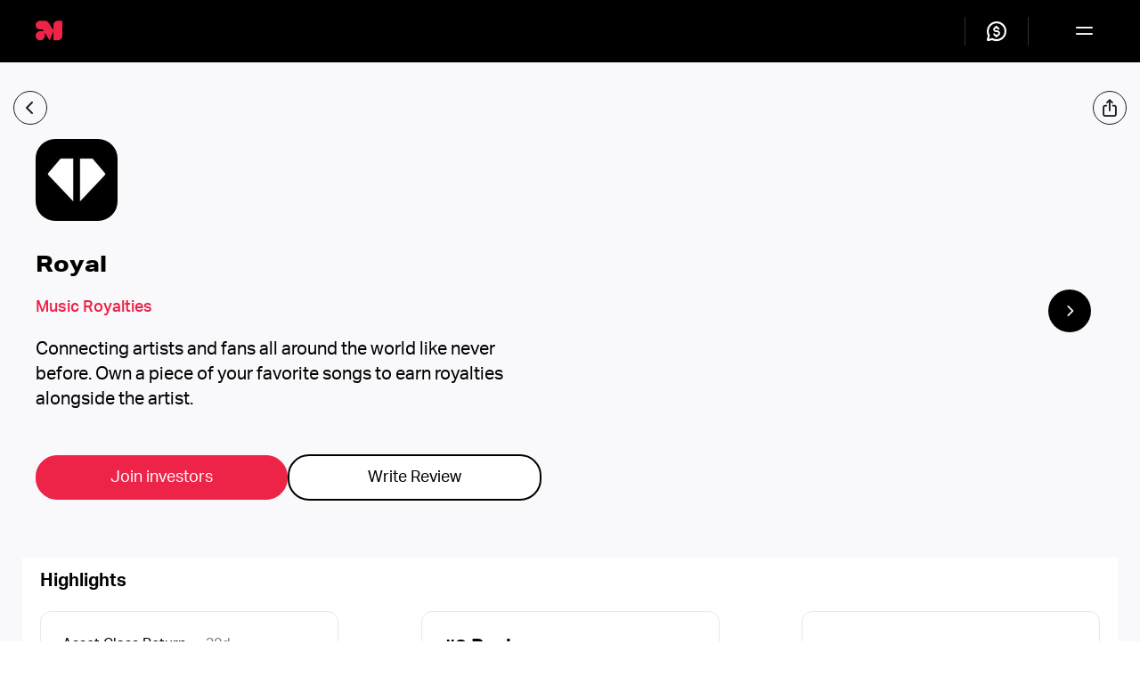

--- FILE ---
content_type: text/html; charset=utf-8
request_url: https://moneymade.io/discover/royal
body_size: 20793
content:
<!DOCTYPE html><html lang="en"><head><meta charSet="utf-8"/><script async="" src="//www.instagram.com/embed.js" type="text/javascript"></script><script async="" defer="" src="https://a.mmin.io/m/v3.min.js"></script><meta name="viewport" content="width=device-width, initial-scale=1.0, maximum-scale=1.0, user-scalable=0"/><title>Royal - MoneyMade</title><meta property="description" name="description" content="Connecting&amp;nbsp;artists and fans all around the world like never before. Own a piece of your favorite songs to earn royalties alongside the artist."/><meta property="og:url" content=""/><meta property="og:site_name" content="Royal - MoneyMade"/><meta property="og:title" content="Royal - MoneyMade"/><meta property="og:description" content="Connecting&amp;nbsp;artists and fans all around the world like never before. Own a piece of your favorite songs to earn royalties alongside the artist."/><meta property="og:image" content="https://storage.googleapis.com/assets-moneymade-io/thumbnails/royal.jpg"/><meta property="og:type" content="article"/><meta property="fb:app_id" content="778726669536004"/><meta property="twitter:url" content=""/><meta property="twitter:card" name="twitter:card" content="summary_large_image"/><meta property="twitter:site" content="Royal - MoneyMade"/><meta property="twitter:title" content="Royal - MoneyMade"/><meta property="twitter:description" content="Connecting&amp;nbsp;artists and fans all around the world like never before. Own a piece of your favorite songs to earn royalties alongside the artist."/><meta property="twitter:image" content="https://storage.googleapis.com/assets-moneymade-io/thumbnails/royal.jpg"/><link rel="canonical" href=""/><script async="" src="//www.instagram.com/embed.js" type="text/javascript"></script><script async="" defer="" src="https://a.mmin.io/m/v3.min.js"></script><meta name="next-head-count" content="22"/><meta charSet="utf-8"/><meta name="ir-site-verification-token" value="-1584445140"/><meta name="fo-verify" content="bfeeb742-3a98-4954-bc3e-0020a620b255"/><link rel="manifest" href="/meta/manifest.json"/><link rel="apple-touch-icon" href="/meta/apple-touch-icon.png"/><link rel="icon" href="/meta/favicon.ico"/><link rel="preconnect" href="https://twemoji.maxcdn.com"/><link rel="preconnect" href="https://us-central1-lively-arc-452219-n9.cloudfunctions.net"/><link rel="preconnect" href="https://connect.facebook.net"/><link rel="preconnect" href="https://fonts.googleapis.com"/><script defer="" type="text/javascript">(function(e,t,o,n,p,r,i){e.visitorGlobalObjectAlias=n;e[e.visitorGlobalObjectAlias]=e[e.visitorGlobalObjectAlias]||function(){(e[e.visitorGlobalObjectAlias].q=e[e.visitorGlobalObjectAlias].q||[]).push(arguments)};e[e.visitorGlobalObjectAlias].l=(new Date).getTime();r=t.createElement("script");r.src=o;r.async=true;i=t.getElementsByTagName("script")[0];i.parentNode.insertBefore(r,i)})(window,document,"https://diffuser-cdn.app-us1.com/diffuser/diffuser.js","vgo");vgo('setAccount', '225781163');vgo('setTrackByDefault', true);vgo('process');</script><script defer="" type="text/javascript" src="https://a.mmin.io/m/v3.min.js"></script><script id="google-tag-managet" data-nscript="beforeInteractive">(function(w,d,s,l,i){w[l]=w[l]||[];w[l].push({'gtm.start': new Date().getTime(),event:'gtm.js'});var f=d.getElementsByTagName(s)[0],j=d.createElement(s),dl=l!='dataLayer'?'&l='+l:'';j.async=true;j.src='https://www.googletagmanager.com/gtm.js?id='+i+dl;f.parentNode.insertBefore(j,f);})(window,document,'script','dataLayer','GTM-TKH2HNF');</script><link rel="preload" href="/_next/static/css/a7db5ea39605e7f5.css" as="style"/><link rel="stylesheet" href="/_next/static/css/a7db5ea39605e7f5.css" data-n-g=""/><link rel="preload" href="/_next/static/css/e7799f8cee3212e0.css" as="style"/><link rel="stylesheet" href="/_next/static/css/e7799f8cee3212e0.css"/><link rel="preload" href="/_next/static/css/8e38feca0e1dc99b.css" as="style"/><link rel="stylesheet" href="/_next/static/css/8e38feca0e1dc99b.css"/><link rel="preload" href="/_next/static/css/ff2341594c15c7e9.css" as="style"/><link rel="stylesheet" href="/_next/static/css/ff2341594c15c7e9.css"/><link rel="preload" href="/_next/static/css/1ddd90333c72063e.css" as="style"/><link rel="stylesheet" href="/_next/static/css/1ddd90333c72063e.css"/><link rel="preload" href="/_next/static/css/9cf9c3e8ae5a70a3.css" as="style"/><link rel="stylesheet" href="/_next/static/css/9cf9c3e8ae5a70a3.css"/><link rel="preload" href="/_next/static/css/252bece26bab5bf1.css" as="style"/><link rel="stylesheet" href="/_next/static/css/252bece26bab5bf1.css"/><link rel="preload" href="/_next/static/css/eb09e6366bcd3583.css" as="style"/><link rel="stylesheet" href="/_next/static/css/eb09e6366bcd3583.css"/><link rel="preload" href="/_next/static/css/d439f31655cecc9e.css" as="style"/><link rel="stylesheet" href="/_next/static/css/d439f31655cecc9e.css"/><link rel="preload" href="/_next/static/css/1f906bc2d1716b61.css" as="style"/><link rel="stylesheet" href="/_next/static/css/1f906bc2d1716b61.css"/><link rel="preload" href="/_next/static/css/6c0546bee989b20f.css" as="style"/><link rel="stylesheet" href="/_next/static/css/6c0546bee989b20f.css"/><link rel="preload" href="/_next/static/css/4b96a2e19732d297.css" as="style"/><link rel="stylesheet" href="/_next/static/css/4b96a2e19732d297.css"/><noscript data-n-css=""></noscript><script defer="" nomodule="" src="/_next/static/chunks/polyfills-c67a75d1b6f99dc8.js"></script><script defer="" src="/_next/static/chunks/3848.826f0584e20f572e.js"></script><script defer="" src="/_next/static/chunks/5928.696608bedd3f0899.js"></script><script defer="" src="/_next/static/chunks/8388-32bf024da7dd90b0.js"></script><script defer="" src="/_next/static/chunks/7430-6f2f2c4efdbc44aa.js"></script><script defer="" src="/_next/static/chunks/3082-d246d47071a31b3c.js"></script><script defer="" src="/_next/static/chunks/1411.25f4df8bbfe74663.js"></script><script defer="" src="/_next/static/chunks/9434.d8929bf545936569.js"></script><script defer="" src="/_next/static/chunks/3220.ae420cff10ef17ee.js"></script><script defer="" src="/_next/static/chunks/719-7f186a823f958596.js"></script><script defer="" src="/_next/static/chunks/3459.a412cfcea47af1ef.js"></script><script defer="" src="/_next/static/chunks/5601.1d002f5e45e9777a.js"></script><script defer="" src="/_next/static/chunks/6943-d3d89a17d8cc7024.js"></script><script defer="" src="/_next/static/chunks/5140-42ff926319a292b2.js"></script><script defer="" src="/_next/static/chunks/6108-e951d4b7af50f04e.js"></script><script defer="" src="/_next/static/chunks/6880.031ff55c2bf5c781.js"></script><script defer="" src="/_next/static/chunks/8516.526ff02f06f28830.js"></script><script defer="" src="/_next/static/chunks/2233-e92797a7190a7fe1.js"></script><script defer="" src="/_next/static/chunks/4005.3f78b59a942006e6.js"></script><script defer="" src="/_next/static/chunks/7020-6fb86e73dfb4a677.js"></script><script defer="" src="/_next/static/chunks/4057.f60189067e81d72b.js"></script><script defer="" src="/_next/static/chunks/7739.e3fdf429adcd203a.js"></script><script defer="" src="/_next/static/chunks/3651.6b71f6be8b55b0a3.js"></script><script defer="" src="/_next/static/chunks/9533.151f6bb93989f5c7.js"></script><script defer="" src="/_next/static/chunks/2783.9e4d4342f4c66c50.js"></script><script defer="" src="/_next/static/chunks/2717.6ef4c111c311ec69.js"></script><script src="/_next/static/chunks/webpack-44dc5b533ad30337.js" defer=""></script><script src="/_next/static/chunks/framework-560765ab0625ba27.js" defer=""></script><script src="/_next/static/chunks/main-7b54e2e32d137bf3.js" defer=""></script><script src="/_next/static/chunks/pages/_app-a6875d0e304a8899.js" defer=""></script><script src="/_next/static/chunks/pages/discover/%5Bslug%5D-cd41e1eb21e81d77.js" defer=""></script><script src="/_next/static/_NudBFTUyQoWnFboo63Iz/_buildManifest.js" defer=""></script><script src="/_next/static/_NudBFTUyQoWnFboo63Iz/_ssgManifest.js" defer=""></script></head><body><div id="__next" data-reactroot=""><style>
      #nprogress {
        pointer-events: none;
      }
      #nprogress .bar {
        background: #ed2348;
        position: fixed;
        z-index: 9999;
        top: 0;
        left: 0;
        width: 100%;
        height: 2px;
      }
      #nprogress .peg {
        display: block;
        position: absolute;
        right: 0px;
        width: 100px;
        height: 100%;
        box-shadow: 0 0 10px #ed2348, 0 0 5px #ed2348;
        opacity: 1;
        -webkit-transform: rotate(3deg) translate(0px, -4px);
        -ms-transform: rotate(3deg) translate(0px, -4px);
        transform: rotate(3deg) translate(0px, -4px);
      }
      #nprogress .spinner {
        display: block;
        position: fixed;
        z-index: 1031;
        top: 15px;
        right: 15px;
      }
      #nprogress .spinner-icon {
        width: 18px;
        height: 18px;
        box-sizing: border-box;
        border: solid 2px transparent;
        border-top-color: #ed2348;
        border-left-color: #ed2348;
        border-radius: 50%;
        -webkit-animation: nprogresss-spinner 400ms linear infinite;
        animation: nprogress-spinner 400ms linear infinite;
      }
      .nprogress-custom-parent {
        overflow: hidden;
        position: relative;
      }
      .nprogress-custom-parent #nprogress .spinner,
      .nprogress-custom-parent #nprogress .bar {
        position: absolute;
      }
      @-webkit-keyframes nprogress-spinner {
        0% {
          -webkit-transform: rotate(0deg);
        }
        100% {
          -webkit-transform: rotate(360deg);
        }
      }
      @keyframes nprogress-spinner {
        0% {
          transform: rotate(0deg);
        }
        100% {
          transform: rotate(360deg);
        }
      }
    </style><header class="Header_Header__7HWMy" data-hide="false"><a href="https://moneymade.io/" class="Logo_Logo__NcsUd  expertLogo" rel="noreferrer"><i class="icon-mm-logo " style="font-size:24px"></i></a><div></div><nav class=" HeaderMenu_HeaderMenu__I_Ral" style="color:#fff"><a type="button" class="HeaderMenu_AskExperts__XHhCN  expert" href="https://newsletter.moneymade.io/subscribe" target="_blank" rel="noreferrer"><i class="icon-money-thoughts " style="font-size:22px"></i></a></nav><div class="Header_MobNav__BdigZ"><button type="button" class="Header_MobBtn__g5w3l "><i class="icon-hamburger-menu " style="font-size:19px"></i></button></div></header><header class="MobHeader_MobHeader__ZGTNo"><section class=" HeaderAuth_HeaderAuth__wa7AD"><button type="button" style="color:#fff" class="HeaderAuth_LoginBtn__1Sdjt"><i class="icon-user " style="font-size:24px"></i></button></section></header><div><div style="border:0;clip:rect(0 0 0 0);height:1px;margin:-1px;overflow:hidden;white-space:nowrap;padding:0;width:1px;position:absolute" role="log" aria-live="assertive"></div><div style="border:0;clip:rect(0 0 0 0);height:1px;margin:-1px;overflow:hidden;white-space:nowrap;padding:0;width:1px;position:absolute" role="log" aria-live="assertive"></div><div style="border:0;clip:rect(0 0 0 0);height:1px;margin:-1px;overflow:hidden;white-space:nowrap;padding:0;width:1px;position:absolute" role="log" aria-live="polite"></div><div style="border:0;clip:rect(0 0 0 0);height:1px;margin:-1px;overflow:hidden;white-space:nowrap;padding:0;width:1px;position:absolute" role="log" aria-live="polite"></div></div><main class="MainLayout_HeaderPadding___pY_l main-content"><section class="PlatformPage_PlatformPage__btjf1"><div class="TopActions_TopActions__C0gw3"><button type="button" class="mu-circle-btn CircleButton-module_CircleButton__0iNw- CircleButton-module_Dark__aZb4v CircleButton-module_SizeSm__rIq4q CircleButton-module_Outlined__-V-kQ " style="opacity:1"><i class="icon-point-left " style="font-size:14px"></i></button><div class="TopActions_RightSide__aPfqo"><div class="mu-tooltip "><button type="button" class="mu-circle-btn CircleButton-module_CircleButton__0iNw- CircleButton-module_Dark__aZb4v CircleButton-module_SizeSm__rIq4q CircleButton-module_Outlined__-V-kQ " style="opacity:1"><i class="icon-share " style="font-size:20px"></i></button></div></div></div><section class="mu-container Container-module_Container__p2WRR PlatformInfo_PlatformInfo__HVHNf" style="max-width:1230px"><div class="PlatformInfo_LeftSide__2srQK"><div class="PlatformInfo_DesktopView__UbrB9"><div class="mu-avatar Avatar-module_Avatar__SSMlM " style="width:92px;height:92px;border-radius:22px"><img class="mu-avatar-image Avatar-module_Img__j-mS7" style="max-width:92px;max-height:92px;object-fit:cover" src="https://static.moneymade.io/cdn-cgi/image/width=92,quality=100,format=auto/https://static.moneymade.io/thumbnail_60087fd3_0bbf_42db_83e5_d4316a649c68_bc8109b03f/thumbnail_60087fd3_0bbf_42db_83e5_d4316a649c68_bc8109b03f" alt="Royal"/></div><h2 class="mu-h2 FontGenerator-module_Font__-qoUg FontGenerator-module_Bold__ZzWuk FontGenerator-module_Heading__dlHP4 " style="font-size:24px;line-height:32px">Royal<div class="PlatformInfo_Icons___FN1B"></div></h2><div class="PlatformInfo_Rating___xeg5"><a class="PlatformInfo_Industry__FvJjV PlatformInfo_Hoverable__4BIJI" href="/asset/music-royalties"><p class="mu-p1 FontGenerator-module_Font__-qoUg FontGenerator-module_Normal__w3fQM " style="font-size:18px;line-height:26px">Music Royalties</p></a></div></div><div class="PlatformInfo_MobileView__BvskY"><div class="mu-avatar Avatar-module_Avatar__SSMlM " style="width:64px;height:64px;border-radius:16px"><img class="mu-avatar-image Avatar-module_Img__j-mS7" style="max-width:64px;max-height:64px;object-fit:cover" src="https://static.moneymade.io/cdn-cgi/image/width=64,quality=100,format=auto/https://static.moneymade.io/thumbnail_60087fd3_0bbf_42db_83e5_d4316a649c68_bc8109b03f/thumbnail_60087fd3_0bbf_42db_83e5_d4316a649c68_bc8109b03f" alt="Royal"/></div><div class="PlatformInfo_Text__zGNB1"><h2 class="mu-h2 FontGenerator-module_Font__-qoUg FontGenerator-module_Bold__ZzWuk FontGenerator-module_Heading__dlHP4 " style="font-size:24px;line-height:32px">Royal<div class="PlatformInfo_Icons___FN1B"><svg xmlns="http://www.w3.org/2000/svg" width="24" height="24" fill="#e4605e" viewBox="0 0 512 512"><path d="M256 512A256 256 0 1 0 256 0a256 256 0 1 0 0 512zM169.8 165.3c7.9-22.3 29.1-37.3 52.8-37.3h58.3c34.9 0 63.1 28.3 63.1 63.1c0 22.6-12.1 43.5-31.7 54.8L280 264.4c-.2 13-10.9 23.6-24 23.6c-13.3 0-24-10.7-24-24V250.5c0-8.6 4.6-16.5 12.1-20.8l44.3-25.4c4.7-2.7 7.6-7.7 7.6-13.1c0-8.4-6.8-15.1-15.1-15.1H222.6c-3.4 0-6.4 2.1-7.5 5.3l-.4 1.2c-4.4 12.5-18.2 19-30.6 14.6s-19-18.2-14.6-30.6l.4-1.2zM224 352a32 32 0 1 1 64 0 32 32 0 1 1 -64 0z"></path></svg></div></h2><div class="PlatformInfo_Rating___xeg5"><a class="PlatformInfo_Industry__FvJjV PlatformInfo_Hoverable__4BIJI" href="/asset/music-royalties"><p class="mu-p1 FontGenerator-module_Font__-qoUg FontGenerator-module_Normal__w3fQM " style="font-size:18px;line-height:26px">Music Royalties</p></a></div></div></div><span class="mu-h5 FontGenerator-module_Font__-qoUg FontGenerator-module_Light__sW-hU PlatformInfo_Description__WIA1e" style="font-size:20px;line-height:28px"><p>Connecting artists and fans all around the world like never before. Own a piece of your favorite songs to earn royalties alongside the artist.</p></span><div class="PlatformInfo_Actions__0Hnqw"><a href="https://royal.io/?utm_source=moneymade" class="mu-main-link MainLink-module_MainLink__6wWd5 MainLink-module_Primary__ALmFk MainLink-module_Rounded__X0fhr MainLink-module_SizeMd__VNMcX MainLink-module_Light__A4dZx MainLink-module_Filled__2VJVZ MainLink-module_FontMani__KK5OU " target="_blank" rel="noreferrer"><span class="mu-content MainLink-module_Content__68Rx5  ">Join investors</span></a><button type="button" class="PlatformInfo_Btn__5fAyC">Write Review</button></div></div><div class="PlatformInfo_RightSide__IBopV"><button type="button" class="MediaSlider_SwiperPrev___FuHF MediaSlider_Hide__u9xV9 swiper-button-prev"><i class="icon-point-left " style="font-size:12px"></i></button><button type="button" class="MediaSlider_SwiperNext___i9wl  swiper-button-next"><i class="icon-point-right " style="font-size:12px"></i></button><div class="swiper MediaSlider_Slider__e_N3C"><div class="swiper-wrapper"><div class="swiper-slide MediaSlider_ImageWrapper__7GxUT"><button type="button"><span class=" lazy-load-image-background blur" style="color:transparent;display:inline-block"><span class="MediaSlider_Image__RdoZa" style="display:inline-block"></span></span></button></div><div class="swiper-slide MediaSlider_ImageWrapper__7GxUT"><button type="button"><span class=" lazy-load-image-background blur" style="color:transparent;display:inline-block"><span class="MediaSlider_Image__RdoZa" style="display:inline-block"></span></span></button></div><div class="swiper-slide MediaSlider_ImageWrapper__7GxUT"><button type="button"><span class=" lazy-load-image-background blur" style="color:transparent;display:inline-block"><span class="MediaSlider_Image__RdoZa" style="display:inline-block"></span></span></button></div><div class="swiper-slide MediaSlider_ImageWrapper__7GxUT"><button type="button"><span class=" lazy-load-image-background blur" style="color:transparent;display:inline-block"><span class="MediaSlider_Image__RdoZa" style="display:inline-block"></span></span></button></div></div><div class="swiper-pagination"></div></div></div></section><section class="mu-container Container-module_Container__p2WRR MemberInsights_MemberInsights__ucZ4N" style="max-width:1230px"><section class="mu-card Card-module_Card__E0XDr " style="padding:16px 20px;border-radius:0px 0px 0px 0px"><div class="MemberInsights_Heading__waBp_"><h4 class="mu-custom-font FontGenerator-module_Font__-qoUg FontGenerator-module_Semibold__5GvOE " style="font-size:20px;line-height:20px">Highlights</h4></div><div class="InsightsInfo_InsightsInfo__iY2Va"><div class="InsightsInfo_Box__45OJR"><div><p class="mu-p2 FontGenerator-module_Font__-qoUg FontGenerator-module_Light__sW-hU " style="font-size:16px;line-height:24px"><span>Asset Class Return</span><span>•</span><span>30d</span></p></div><div role="presentation"><div class="recharts-responsive-container" style="width:100%;height:87px"></div></div></div><div class="InsightsInfo_Box__45OJR"><div><h4 class="mu-h4 FontGenerator-module_Font__-qoUg FontGenerator-module_Semibold__5GvOE " style="font-size:22px;line-height:30px">#3<span> Rank</span></h4><p class="mu-p2 FontGenerator-module_Font__-qoUg FontGenerator-module_Light__sW-hU " style="font-size:16px;line-height:24px"><span>In <!-- -->Music Royalties</span><span>•</span><span>30d</span></p></div><img src="https://static.moneymade.io/cdn-cgi/image/width=200,quality=100,format=auto/https://assets.moneymade.io/images/discover/avatars2.png" width="200" height="40" alt="avatars"/></div><div class="InsightsInfo_Box__45OJR"><div class="InsightsInfo_CustomText__S0kRA"><p class="mu-p1 FontGenerator-module_Font__-qoUg FontGenerator-module_Light__sW-hU " style="font-size:18px;line-height:26px">Invest from</p><h4 class="mu-h4 FontGenerator-module_Font__-qoUg FontGenerator-module_Semibold__5GvOE " style="font-size:22px;line-height:30px">$<!-- -->1</h4></div></div></div></section></section><section class="mu-container Container-module_Container__p2WRR PlatformPage_Content__029gP PlatformPage_TwoColumns__6vV7g" style="max-width:1230px"><div class="PlatformPage_LeftSide__w6uN5"><section class="mu-card Card-module_Card__E0XDr TextData_Card__mAVhm" style="padding:16px 20px;border-radius:0px 0px 0px 0px"><h4 class="mu-custom-font FontGenerator-module_Font__-qoUg FontGenerator-module_Semibold__5GvOE TextData_Heading__97L2g" style="font-size:20px;line-height:20px">Overview</h4><span class="mu-p1 FontGenerator-module_Font__-qoUg FontGenerator-module_NestedStyles__Z6k7S FontGenerator-module_Light__sW-hU " style="font-size:18px;line-height:26px"><p>Royal believes in artists&#x27; freedom. The platform opens the door for artists to retain independence and creative control as fans fuel their careers. Artists choose what % of a song&#x27;s royalties to put up for sale. They can also bundle fan experiences, special tracks, digital art - it&#x27;s all up to them.</p></span></section><section class="mu-card Card-module_Card__E0XDr TextData_Card__mAVhm" style="padding:16px 20px;border-radius:0px 0px 0px 0px"><h4 class="mu-custom-font FontGenerator-module_Font__-qoUg FontGenerator-module_Semibold__5GvOE TextData_Heading__97L2g" style="font-size:20px;line-height:20px">Things to Know</h4><ul class="TextData_ToKnowList___yArF TextData_NoListStyle___6Pum"><li><p class="mu-p2 FontGenerator-module_Font__-qoUg FontGenerator-module_Light__sW-hU " style="font-size:16px;line-height:24px">You make money on</p><p class="mu-p1 FontGenerator-module_Font__-qoUg FontGenerator-module_Normal__w3fQM " style="font-size:18px;line-height:26px">Dividends</p></li><li><p class="mu-p2 FontGenerator-module_Font__-qoUg FontGenerator-module_Light__sW-hU " style="font-size:16px;line-height:24px">Fees</p><p class="mu-p1 FontGenerator-module_Font__-qoUg FontGenerator-module_Normal__w3fQM " style="font-size:18px;line-height:26px">Zero</p></li><li><p class="mu-p2 FontGenerator-module_Font__-qoUg FontGenerator-module_Light__sW-hU " style="font-size:16px;line-height:24px">Min Investment</p><p class="mu-p1 FontGenerator-module_Font__-qoUg FontGenerator-module_Normal__w3fQM " style="font-size:18px;line-height:26px">$1</p></li><li><p class="mu-p2 FontGenerator-module_Font__-qoUg FontGenerator-module_Light__sW-hU " style="font-size:16px;line-height:24px">Payout frequency</p><p class="mu-p1 FontGenerator-module_Font__-qoUg FontGenerator-module_Normal__w3fQM " style="font-size:18px;line-height:26px">Royalties</p></li><li><p class="mu-p2 FontGenerator-module_Font__-qoUg FontGenerator-module_Light__sW-hU " style="font-size:16px;line-height:24px">Term of investment</p><p class="mu-p1 FontGenerator-module_Font__-qoUg FontGenerator-module_Normal__w3fQM " style="font-size:18px;line-height:26px">Zero</p></li><li><p class="mu-p2 FontGenerator-module_Font__-qoUg FontGenerator-module_Light__sW-hU " style="font-size:16px;line-height:24px">Target Return</p><p class="mu-p1 FontGenerator-module_Font__-qoUg FontGenerator-module_Normal__w3fQM " style="font-size:18px;line-height:26px">Varied </p></li><li><p class="mu-p2 FontGenerator-module_Font__-qoUg FontGenerator-module_Light__sW-hU " style="font-size:16px;line-height:24px">Liquidity</p><p class="mu-p1 FontGenerator-module_Font__-qoUg FontGenerator-module_Normal__w3fQM " style="font-size:18px;line-height:26px">Moderate</p></li><li><p class="mu-p2 FontGenerator-module_Font__-qoUg FontGenerator-module_Light__sW-hU " style="font-size:16px;line-height:24px">Open to</p><p class="mu-p1 FontGenerator-module_Font__-qoUg FontGenerator-module_Normal__w3fQM " style="font-size:18px;line-height:26px">All Investors</p></li><li><p class="mu-p2 FontGenerator-module_Font__-qoUg FontGenerator-module_Light__sW-hU " style="font-size:16px;line-height:24px">Mobile Application</p><p class="mu-p1 FontGenerator-module_Font__-qoUg FontGenerator-module_Normal__w3fQM " style="font-size:18px;line-height:26px"> No</p></li></ul></section><section class="mu-card Card-module_Card__E0XDr TextData_Card__mAVhm" style="padding:16px 20px;border-radius:0px 0px 0px 0px"><h4 class="mu-custom-font FontGenerator-module_Font__-qoUg FontGenerator-module_Semibold__5GvOE TextData_Heading__97L2g" style="font-size:20px;line-height:20px">Top Perks</h4><ul class="TextData_TopPerksList__KpKmP"><li><p class="mu-p1 FontGenerator-module_Font__-qoUg FontGenerator-module_Light__sW-hU " style="font-size:18px;line-height:26px">Buy streaming royalties as &#x27;tokens&#x27; from artists</p></li><li><p class="mu-p1 FontGenerator-module_Font__-qoUg FontGenerator-module_Light__sW-hU " style="font-size:18px;line-height:26px">Claim royalties for ur songs after they&#x27;ve accrued</p></li><li><p class="mu-p1 FontGenerator-module_Font__-qoUg FontGenerator-module_Light__sW-hU " style="font-size:18px;line-height:26px">Pay via card/crypto, own or Royal-created wallet</p></li></ul></section><div class="WaysInvest_WaysInvest__wJgc3 WaysInvest_CustomContent__dCZpm"><section class="mu-container Container-module_Container__p2WRR WaysInvest_Content__i8cYf" style="max-width:860px"><h3 class="mu-h3 FontGenerator-module_Font__-qoUg FontGenerator-module_Semibold__5GvOE WaysInvest_Title__DfB8_" style="font-size:24px;line-height:32px">Other ways to invest in <span>Music Royalties</span></h3><div class="swiper WaysInvest_SwiperCards__b2Q_u"><div class="swiper-wrapper"><div class="swiper-slide"><section id="card-955"><a class="InvestCard_InvestCard__E5jf1" target="_self" rel="noreferrer" aria-hidden="true" href="/discover/royalty-exchange"><button type="button" class="InvestCard_MobMediaBtn__vkABm"><span class=" lazy-load-image-background blur" style="color:transparent;display:inline-block"><span class="" style="display:inline-block"></span></span><div class="InvestCard_IconConatiner__8iEn1"><i class="icon-play " style="font-size:16px"></i></div></button><div class="InvestCard_LeftSide__4yvqO"><div class="InvestCard_TopPart__coAy0"><span class=" lazy-load-image-background blur" style="color:transparent;display:inline-block;height:48px;width:48px"><span class="" style="display:inline-block;width:48px;height:48px"></span></span><div class="InvestCard_MainInfo__6tlyy"><div class="InvestCard_Title__6ON9c" role="presentation"><h5 class="mu-h5 FontGenerator-module_Font__-qoUg FontGenerator-module_Semibold__5GvOE " style="font-size:20px;line-height:28px">Royalty Exchange</h5><div class="InvestCard_Icons__HZae0"><i class="icon-external-link " style="font-size:16px"></i></div></div><div class=" PlatformMeta_PlatformMeta__z3s6u"></div></div></div><div class="InvestCard_MobileCenterPart__vt75U"><div class=" PlatformMeta_PlatformMeta__z3s6u"><p class="PlatformMeta_Industry__LzHac">Music Royalties</p><span class="PlatformMeta_Dot__2RJo8">•</span><p class="PlatformMeta_MinInvestment__rhg0G">Min $<!-- -->5k</p></div></div><div><p class="mu-p2 FontGenerator-module_Font__-qoUg FontGenerator-module_Light__sW-hU " style="font-size:16px;line-height:24px">Earn from music, movie, and trademark royalties. </p></div></div><div class="InvestCard_RightSide__jK4ch"><div class="InvestCard_TopPart__coAy0"><div class="PlatformIndustry_InfoBlock__D2buS"><p class="mu-p3 FontGenerator-module_Font__-qoUg FontGenerator-module_Light__sW-hU PlatformIndustry_Title__7kynA" style="font-size:14px;line-height:20px">Invest from</p><div class="PlatformIndustry_Content__5SS4A  "><p class="mu-p1 FontGenerator-module_Font__-qoUg FontGenerator-module_Normal__w3fQM " style="font-size:18px;line-height:26px">-</p></div></div><div class="PlatformIndustry_InfoBlock__D2buS"><p class="mu-p3 FontGenerator-module_Font__-qoUg FontGenerator-module_Light__sW-hU PlatformIndustry_Title__7kynA" style="font-size:14px;line-height:20px">Target return</p><div class="PlatformIndustry_Content__5SS4A  "><p class="mu-p1 FontGenerator-module_Font__-qoUg FontGenerator-module_Normal__w3fQM " style="font-size:18px;line-height:26px">10%<!-- --> - 12%</p></div></div></div></div></a></section></div><div class="swiper-slide"><section id="card-818"><a class="InvestCard_InvestCard__E5jf1" target="_self" rel="noreferrer" aria-hidden="true" href="/discover/songvest"><button type="button" class="InvestCard_MobMediaBtn__vkABm"><span class=" lazy-load-image-background blur" style="color:transparent;display:inline-block"><span class="" style="display:inline-block"></span></span><div class="InvestCard_IconConatiner__8iEn1"><i class="icon-play " style="font-size:16px"></i></div></button><div class="InvestCard_LeftSide__4yvqO"><div class="InvestCard_TopPart__coAy0"><span class=" lazy-load-image-background blur" style="color:transparent;display:inline-block;height:48px;width:48px"><span class="" style="display:inline-block;width:48px;height:48px"></span></span><div class="InvestCard_MainInfo__6tlyy"><div class="InvestCard_Title__6ON9c" role="presentation"><h5 class="mu-h5 FontGenerator-module_Font__-qoUg FontGenerator-module_Semibold__5GvOE " style="font-size:20px;line-height:28px">SongVest</h5><div class="InvestCard_Icons__HZae0"><i class="icon-external-link " style="font-size:16px"></i></div></div><div class=" PlatformMeta_PlatformMeta__z3s6u"></div></div></div><div class="InvestCard_MobileCenterPart__vt75U"><div class=" PlatformMeta_PlatformMeta__z3s6u"><p class="PlatformMeta_Industry__LzHac">Music Royalties</p><span class="PlatformMeta_Dot__2RJo8">•</span><p class="PlatformMeta_MinInvestment__rhg0G">Min $<!-- -->1</p></div></div><div><p class="mu-p2 FontGenerator-module_Font__-qoUg FontGenerator-module_Light__sW-hU " style="font-size:16px;line-height:24px">Invest in fractional shares of hit song royalties from your favorite artists.</p></div></div><div class="InvestCard_RightSide__jK4ch"><div class="InvestCard_TopPart__coAy0"><div class="PlatformIndustry_InfoBlock__D2buS"><p class="mu-p3 FontGenerator-module_Font__-qoUg FontGenerator-module_Light__sW-hU PlatformIndustry_Title__7kynA" style="font-size:14px;line-height:20px">Invest from</p><div class="PlatformIndustry_Content__5SS4A  "><p class="mu-p1 FontGenerator-module_Font__-qoUg FontGenerator-module_Normal__w3fQM " style="font-size:18px;line-height:26px">-</p></div></div><div class="PlatformIndustry_InfoBlock__D2buS"><p class="mu-p3 FontGenerator-module_Font__-qoUg FontGenerator-module_Light__sW-hU PlatformIndustry_Title__7kynA" style="font-size:14px;line-height:20px">Target return</p><div class="PlatformIndustry_Content__5SS4A  "><p class="mu-p1 FontGenerator-module_Font__-qoUg FontGenerator-module_Normal__w3fQM " style="font-size:18px;line-height:26px">Varied</p></div></div></div></div></a></section></div></div><div class="swiper-pagination"></div></div><div class="WaysInvest_Bottom__Ci3l5"><a class="WaysInvest_ShowMore__5bZ_Z" href="/discover">Discover More <i class="icon-arrow-right " style="font-size:14px"></i></a></div></section></div><section class="mu-card Card-module_Card__E0XDr TextData_Card__mAVhm" style="padding:16px 20px;border-radius:0px 0px 0px 0px"><h4 class="mu-custom-font FontGenerator-module_Font__-qoUg FontGenerator-module_Semibold__5GvOE TextData_Heading__97L2g" style="font-size:20px;line-height:20px">How you make money</h4><span class="mu-p1 FontGenerator-module_Font__-qoUg FontGenerator-module_NestedStyles__Z6k7S FontGenerator-module_Light__sW-hU " style="font-size:18px;line-height:26px"><p>Once you&#x27;ve bought a token, you can claim royalties for the song after they&#x27;ve accrued. The time to payout will vary depending on the artist. </p><p> </p><p>If you&#x27;d like, you can put your token up for sale on an NFT exchange. When someone else buys this token, they&#x27;ll get all the royalties and additional benefits that come with it.</p></span></section><section class="mu-card Card-module_Card__E0XDr TextData_Card__mAVhm" style="padding:16px 20px;border-radius:0px 0px 0px 0px"><h4 class="mu-custom-font FontGenerator-module_Font__-qoUg FontGenerator-module_Semibold__5GvOE TextData_Heading__97L2g" style="font-size:20px;line-height:20px">How <!-- -->Royal<!-- --> makes money</h4><span class="mu-p1 FontGenerator-module_Font__-qoUg FontGenerator-module_NestedStyles__Z6k7S FontGenerator-module_Light__sW-hU " style="font-size:18px;line-height:26px"><p>Royal raised a $55 million Series A round in November 2021. Investors in the NFTs included electronic music performers The Chainsmokers and rapper Nas. Andreessen Horowitz (a16z) led the Series A round. Paradigm and Coinbase Ventures participated in it. Earlier, Royal raised a $16 million seed round led by Paradigm and Founders Fund. The latest funds will push the platform’s continued growth. Royal is expanding its offerings of both household names and rising newcomers.</p></span></section><section class="mu-card Card-module_Card__E0XDr TextData_Card__mAVhm" style="padding:16px 20px;border-radius:0px 0px 0px 0px"><h4 class="mu-custom-font FontGenerator-module_Font__-qoUg FontGenerator-module_Semibold__5GvOE TextData_Heading__97L2g" style="font-size:20px;line-height:20px">Is it safe?</h4><span class="mu-p1 FontGenerator-module_Font__-qoUg FontGenerator-module_NestedStyles__Z6k7S FontGenerator-module_Light__sW-hU " style="font-size:18px;line-height:26px"><p>Royal Markets Inc. provides a way for fans to own parts of the songs they love, buy and/or sell NFTs on their marketplace, manage NFTs using Royal digital currency services (as known as custodial or wallet services), and be part of Royal’s exclusive social networks. Their <a href="https://royal.io/legal/privacy">Privacy Policy</a> describes their policies and procedures on the collection, use, and disclosure of your information when you use their sites or other on- or offline offerings and tells you about your privacy rights and how the law protects you.</p><p> </p><p>It is unclear at this time what kinds of fees Royal may plan to charge in the future.</p></span><ul class="TextData_SafeList__HbfVm TextData_NoListStyle___6Pum"><li><p class="mu-p2 FontGenerator-module_Font__-qoUg FontGenerator-module_Light__sW-hU " style="font-size:16px;line-height:24px">Established</p><p class="mu-p1 FontGenerator-module_Font__-qoUg FontGenerator-module_Normal__w3fQM " style="font-size:18px;line-height:26px">2021</p></li><li><p class="mu-p2 FontGenerator-module_Font__-qoUg FontGenerator-module_Light__sW-hU " style="font-size:16px;line-height:24px">Country Available</p><p class="mu-p1 FontGenerator-module_Font__-qoUg FontGenerator-module_Normal__w3fQM " style="font-size:18px;line-height:26px">US Only</p></li><li><p class="mu-p2 FontGenerator-module_Font__-qoUg FontGenerator-module_Light__sW-hU " style="font-size:16px;line-height:24px">Assets Managed</p><p class="mu-p1 FontGenerator-module_Font__-qoUg FontGenerator-module_Normal__w3fQM " style="font-size:18px;line-height:26px">n/a</p></li></ul></section><section class="mu-card Card-module_Card__E0XDr TextBlock_TextBlock__EYYnQ" style="padding:16px 20px;border-radius:0px 0px 0px 0px"><div class="TextBlock_Header__l7X0g TextBlock_isOpen__7YAoO"><h4 class="mu-h4 FontGenerator-module_Font__-qoUg " style="font-size:22px;line-height:30px">How You’re Taxed</h4><button type="button" class="TextBlock_Heading__2DUvg"><i class="icon-point-up " style="font-size:18px"></i></button></div><div style="transform:translateY(-20px);opacity:0" class="TextBlock_Content__d_egj"><div class="TextBlock_BadgeContainer__JjJhm"><div class="TextBlock_Badge__iu0cG TextBlock_Border__hvJ19"><img src="https://static.moneymade.io/Vector_0965724ac3/Vector_0965724ac3.svg" alt="Income Tax"/><p class="mu-p2 FontGenerator-module_Font__-qoUg FontGenerator-module_Light__sW-hU " style="font-size:16px;line-height:24px">Income Tax</p></div></div><span class="mu-p1 FontGenerator-module_Font__-qoUg FontGenerator-module_NestedStyles__Z6k7S FontGenerator-module_Light__sW-hU rte" style="font-size:18px;line-height:26px"><p><span style="background-color:transparent;color:#000000">Music royalties can offer investors a stable yield, but tax planning is critical to retaining much of that income. Every individual’s situation is unique, but royalties are typically reported as self-employment income on Schedule C of IRS form 1040. While music royalties are often taxed at a higher rate, they also have unique tax benefits. Since music royalty income declines over time, it is considered a depreciating asset. As such, music royalties can be amortized, meaning that investors can write off the cost of this asset over a number of years. By offsetting the income produced, investors in turn also reduce their tax liability. For more specifics surrounding amortization, please refer to section 167 of the Internal Revenue Code.</span></p></span></div></section><section class="mu-card Card-module_Card__E0XDr UserReviews_UserReviews__G66xx" style="padding:16px 20px;border-radius:0px 0px 0px 0px"><h4 class="mu-custom-font FontGenerator-module_Font__-qoUg FontGenerator-module_Semibold__5GvOE UserReviews_Heading__L27MY" style="font-size:20px;line-height:20px">Reviews</h4><div class="UserReviews_MainReview__NOsID"><div class="UserReviews_LeftSide__KZc9D"><svg class="CircularProgressbar UserReviews_Progressbar__VshsN" viewBox="0 0 100 100" data-test-id="CircularProgressbar"><path class="CircularProgressbar-trail" style="stroke-dasharray:292.16811678385073px 292.16811678385073px;stroke-dashoffset:0px" d="
      M 50,50
      m 0,-46.5
      a 46.5,46.5 0 1 1 0,93
      a 46.5,46.5 0 1 1 0,-93
    " stroke-width="7" fill-opacity="0"></path><path class="CircularProgressbar-path" style="stroke-dasharray:292.16811678385073px 292.16811678385073px;stroke-dashoffset:292.16811678385073px" d="
      M 50,50
      m 0,-46.5
      a 46.5,46.5 0 1 1 0,93
      a 46.5,46.5 0 1 1 0,-93
    " stroke-width="7" fill-opacity="0"></path><text class="CircularProgressbar-text" x="50" y="50">0.0</text></svg></div><div class="UserReviews_RightSide__ZV_5c"><ul><li><p class="mu-p2 FontGenerator-module_Font__-qoUg FontGenerator-module_Normal__w3fQM UserReviews_Tit__ezkaH" style="font-size:16px;line-height:24px"><span>5</span><i class="icon-star-filled " style="font-size:10px"></i></p><div class="UserReviews_LineBar__NTvoW"><span class="UserReviews_Progress__RlzCa" style="width:0%"></span></div><p class="mu-p2 FontGenerator-module_Font__-qoUg FontGenerator-module_Light__sW-hU " style="font-size:16px;line-height:24px">0</p></li><li><p class="mu-p2 FontGenerator-module_Font__-qoUg FontGenerator-module_Normal__w3fQM UserReviews_Tit__ezkaH" style="font-size:16px;line-height:24px"><span>4</span><i class="icon-star-filled " style="font-size:10px"></i></p><div class="UserReviews_LineBar__NTvoW"><span class="UserReviews_Progress__RlzCa" style="width:0%"></span></div><p class="mu-p2 FontGenerator-module_Font__-qoUg FontGenerator-module_Light__sW-hU " style="font-size:16px;line-height:24px">0</p></li><li><p class="mu-p2 FontGenerator-module_Font__-qoUg FontGenerator-module_Normal__w3fQM UserReviews_Tit__ezkaH" style="font-size:16px;line-height:24px"><span>3</span><i class="icon-star-filled " style="font-size:10px"></i></p><div class="UserReviews_LineBar__NTvoW"><span class="UserReviews_Progress__RlzCa" style="width:0%"></span></div><p class="mu-p2 FontGenerator-module_Font__-qoUg FontGenerator-module_Light__sW-hU " style="font-size:16px;line-height:24px">0</p></li><li><p class="mu-p2 FontGenerator-module_Font__-qoUg FontGenerator-module_Normal__w3fQM UserReviews_Tit__ezkaH" style="font-size:16px;line-height:24px"><span>2</span><i class="icon-star-filled " style="font-size:10px"></i></p><div class="UserReviews_LineBar__NTvoW"><span class="UserReviews_Progress__RlzCa" style="width:0%"></span></div><p class="mu-p2 FontGenerator-module_Font__-qoUg FontGenerator-module_Light__sW-hU " style="font-size:16px;line-height:24px">0</p></li><li><p class="mu-p2 FontGenerator-module_Font__-qoUg FontGenerator-module_Normal__w3fQM UserReviews_Tit__ezkaH" style="font-size:16px;line-height:24px"><span>1</span><i class="icon-star-filled " style="font-size:10px"></i></p><div class="UserReviews_LineBar__NTvoW"><span class="UserReviews_Progress__RlzCa" style="width:0%"></span></div><p class="mu-p2 FontGenerator-module_Font__-qoUg FontGenerator-module_Light__sW-hU " style="font-size:16px;line-height:24px">0</p></li></ul></div></div><div class="UserReviews_AllReviews__wliq4"><div class="UserReviews_ReviewsActions__KivVQ"><h5 class="mu-h5 FontGenerator-module_Font__-qoUg FontGenerator-module_Semibold__5GvOE " style="font-size:20px;line-height:28px">Reviews (<!-- -->0<!-- -->)</h5><button type="button" class="mu-main-btn MainButton-module_MainBtn__MCuh8 MainButton-module_Primary__Amybr MainButton-module_Rounded__y2HxF MainButton-module_SizeMd__VDMq9 MainButton-module_Light__o3Kkk MainButton-module_Filled__aSbpE MainButton-module_FontMani__VEGzp "><span class="mu-content MainButton-module_Content__KlU-o  ">Write Review</span></button></div><h4 class="mu-h4 FontGenerator-module_Font__-qoUg FontGenerator-module_Semibold__5GvOE UserReviews_NoContent__7N30E" style="font-size:22px;line-height:30px">No comments yet</h4></div></section><div id="content" class="PlatformPage_InnerContainer__eGDSM"><section class="PlatformNews_PlatformNews__36Pru"><h4 class="mu-custom-font FontGenerator-module_Font__-qoUg FontGenerator-module_Semibold__5GvOE PlatformNews_Heading___eDJb" style="font-size:20px;line-height:20px">Related Reads</h4><a href="https://moneymade.io/learn/article/6ix9ine-net-worth" target="_blank" rel="noreferrer" style="background-color:#ffffff" class="NewsMiniCard_NewsMiniCard__r2BPa"><div class="NewsMiniCard_ImageContainer__Q7E7R"><span class=" lazy-load-image-background blur" style="color:transparent;display:inline-block;height:65px;width:60px"><span class="NewsMiniCard_Image___jJ5_" style="display:inline-block;width:60px;height:65px"></span></span></div><div class="NewsMiniCard_Post__38Tbj"><div class="NewsMiniCard_PlatformDate__1NkAQ"><span class=" lazy-load-image-background blur" style="color:transparent;display:inline-block;height:22px;width:22px"><span class="" style="display:inline-block;width:22px;height:22px"></span></span><p class="mu-p3 FontGenerator-module_Font__-qoUg FontGenerator-module_Light__sW-hU NewsMiniCard_DomainWithOutLogo__6XJue" style="font-size:14px;line-height:20px">mone...</p><p class="mu-p3 FontGenerator-module_Font__-qoUg FontGenerator-module_Light__sW-hU NewsMiniCard_Dot__nIqKh" style="font-size:14px;line-height:20px">•</p><p class="mu-p3 FontGenerator-module_Font__-qoUg FontGenerator-module_Light__sW-hU NewsMiniCard_DaysLeft__HeUxa" style="font-size:14px;line-height:20px">503 days ago</p></div><span class="mu-h5 FontGenerator-module_Font__-qoUg FontGenerator-module_Normal__w3fQM NewsMiniCard_Title__Wqpz9" style="font-size:20px;line-height:28px">Rich Dudes│What’s 6ix9ine’s Net Worth?</span></div></a><a href="https://moneymade.io/learn/article/selena-gomez-net-worth" target="_blank" rel="noreferrer" style="background-color:#ffffff" class="NewsMiniCard_NewsMiniCard__r2BPa"><div class="NewsMiniCard_ImageContainer__Q7E7R"><span class=" lazy-load-image-background blur" style="color:transparent;display:inline-block;height:65px;width:60px"><span class="NewsMiniCard_Image___jJ5_" style="display:inline-block;width:60px;height:65px"></span></span></div><div class="NewsMiniCard_Post__38Tbj"><div class="NewsMiniCard_PlatformDate__1NkAQ"><span class=" lazy-load-image-background blur" style="color:transparent;display:inline-block;height:22px;width:22px"><span class="" style="display:inline-block;width:22px;height:22px"></span></span><p class="mu-p3 FontGenerator-module_Font__-qoUg FontGenerator-module_Light__sW-hU NewsMiniCard_DomainWithOutLogo__6XJue" style="font-size:14px;line-height:20px">mone...</p><p class="mu-p3 FontGenerator-module_Font__-qoUg FontGenerator-module_Light__sW-hU NewsMiniCard_Dot__nIqKh" style="font-size:14px;line-height:20px">•</p><p class="mu-p3 FontGenerator-module_Font__-qoUg FontGenerator-module_Light__sW-hU NewsMiniCard_DaysLeft__HeUxa" style="font-size:14px;line-height:20px">534 days ago</p></div><span class="mu-h5 FontGenerator-module_Font__-qoUg FontGenerator-module_Normal__w3fQM NewsMiniCard_Title__Wqpz9" style="font-size:20px;line-height:28px">Rich Dudes│Multi-Hyphenate Talent Selena Gomez&#x27;s Path to an $800M Net Worth</span></div></a><button type="button" class="PlatformNews_ShowMore__ioNVf">Show More <i class="icon-point-down " style="font-size:14px"></i></button></section><div class="ExploreAssets_ExploreAssets__Kwv_1"><h4 class="mu-custom-font FontGenerator-module_Font__-qoUg FontGenerator-module_Semibold__5GvOE ExploreAssets_Heading__M8PC6" style="font-size:20px;line-height:20px">Explore Assets</h4><div class="Assets_Assets__fIwgE"><div class="mu-tag Tag-module_Tag__77Ly4 Tag-module_smSize__zondQ Tag-module_WithAction__81ksb Tag-module_Green__4myy5 Tag-module_Squared__JrxqE Tag-module_Light__lth3i "><i class="icon-dogecoin " style="font-size:20px"></i>Dogecoin</div><div class="mu-tag Tag-module_Tag__77Ly4 Tag-module_smSize__zondQ Tag-module_WithAction__81ksb Tag-module_Green__4myy5 Tag-module_Squared__JrxqE Tag-module_Light__lth3i "><i class="icon-musical " style="font-size:20px"></i>Music Royalties</div><div class="mu-tag Tag-module_Tag__77Ly4 Tag-module_smSize__zondQ Tag-module_WithAction__81ksb Tag-module_Green__4myy5 Tag-module_Squared__JrxqE Tag-module_Light__lth3i "><i class="icon-tether " style="font-size:20px"></i>Tether</div><div class="mu-tag Tag-module_Tag__77Ly4 Tag-module_smSize__zondQ Tag-module_WithAction__81ksb Tag-module_Green__4myy5 Tag-module_Squared__JrxqE Tag-module_Light__lth3i "><i class="icon-tractor " style="font-size:20px"></i>Farmland</div><div class="mu-tag Tag-module_Tag__77Ly4 Tag-module_smSize__zondQ Tag-module_WithAction__81ksb Tag-module_Green__4myy5 Tag-module_Squared__JrxqE Tag-module_Light__lth3i "><i class="icon-wineglass " style="font-size:20px"></i>Wine</div><div class="mu-tag Tag-module_Tag__77Ly4 Tag-module_smSize__zondQ Tag-module_WithAction__81ksb Tag-module_Green__4myy5 Tag-module_Squared__JrxqE Tag-module_Light__lth3i "><i class="icon-art " style="font-size:20px"></i>Art</div><div class="mu-tag Tag-module_Tag__77Ly4 Tag-module_smSize__zondQ Tag-module_WithAction__81ksb Tag-module_Green__4myy5 Tag-module_Squared__JrxqE Tag-module_Light__lth3i "><i class="icon-apartments " style="font-size:20px"></i>Real Estate</div><div class="mu-tag Tag-module_Tag__77Ly4 Tag-module_smSize__zondQ Tag-module_WithAction__81ksb Tag-module_Green__4myy5 Tag-module_Squared__JrxqE Tag-module_Light__lth3i "><i class="icon-robot " style="font-size:20px"></i>Robo Advisor</div><div class="mu-tag Tag-module_Tag__77Ly4 Tag-module_smSize__zondQ Tag-module_WithAction__81ksb Tag-module_Green__4myy5 Tag-module_Squared__JrxqE Tag-module_Light__lth3i "><i class="icon-gold " style="font-size:20px"></i>Gold</div><div class="mu-tag Tag-module_Tag__77Ly4 Tag-module_smSize__zondQ Tag-module_WithAction__81ksb Tag-module_Green__4myy5 Tag-module_Squared__JrxqE Tag-module_Light__lth3i "><i class="icon-bitcoin " style="font-size:20px"></i>Bitcoin</div><div class="mu-tag Tag-module_Tag__77Ly4 Tag-module_smSize__zondQ Tag-module_WithAction__81ksb Tag-module_Green__4myy5 Tag-module_Squared__JrxqE Tag-module_Light__lth3i "><i class="icon-controls " style="font-size:20px"></i>Stocks</div><div class="mu-tag Tag-module_Tag__77Ly4 Tag-module_smSize__zondQ Tag-module_WithAction__81ksb Tag-module_Green__4myy5 Tag-module_Squared__JrxqE Tag-module_Light__lth3i "><i class="icon-get-coin " style="font-size:20px"></i>Lending</div><div class="mu-tag Tag-module_Tag__77Ly4 Tag-module_smSize__zondQ Tag-module_WithAction__81ksb Tag-module_Green__4myy5 Tag-module_Squared__JrxqE Tag-module_Light__lth3i "><i class="icon-rocket " style="font-size:20px"></i>Startups</div><div class="mu-tag Tag-module_Tag__77Ly4 Tag-module_smSize__zondQ Tag-module_WithAction__81ksb Tag-module_Green__4myy5 Tag-module_Squared__JrxqE Tag-module_Light__lth3i "><i class="icon-ethereum " style="font-size:20px"></i>Ethereum</div><div class="mu-tag Tag-module_Tag__77Ly4 Tag-module_smSize__zondQ Tag-module_WithAction__81ksb Tag-module_Green__4myy5 Tag-module_Squared__JrxqE Tag-module_Light__lth3i "><i class="icon-defi " style="font-size:20px"></i>DeFi</div><div class="mu-tag Tag-module_Tag__77Ly4 Tag-module_smSize__zondQ Tag-module_WithAction__81ksb Tag-module_Green__4myy5 Tag-module_Squared__JrxqE Tag-module_Light__lth3i "><i class="icon-solana " style="font-size:20px"></i>Solana</div><div class="mu-tag Tag-module_Tag__77Ly4 Tag-module_smSize__zondQ Tag-module_WithAction__81ksb Tag-module_Green__4myy5 Tag-module_Squared__JrxqE Tag-module_Light__lth3i "><i class="icon-oil " style="font-size:20px"></i>Oil &amp; Commodities</div><div class="mu-tag Tag-module_Tag__77Ly4 Tag-module_smSize__zondQ Tag-module_WithAction__81ksb Tag-module_Green__4myy5 Tag-module_Squared__JrxqE Tag-module_Light__lth3i "><i class="icon-polkadot " style="font-size:20px"></i>Polkadot</div><div class="mu-tag Tag-module_Tag__77Ly4 Tag-module_smSize__zondQ Tag-module_WithAction__81ksb Tag-module_Green__4myy5 Tag-module_Squared__JrxqE Tag-module_Light__lth3i "><i class="icon-metaverse " style="font-size:20px"></i>Metaverse</div><div class="mu-tag Tag-module_Tag__77Ly4 Tag-module_smSize__zondQ Tag-module_WithAction__81ksb Tag-module_Green__4myy5 Tag-module_Squared__JrxqE Tag-module_Light__lth3i "><i class="icon-blockchain " style="font-size:20px"></i>NFTs</div><div class="mu-tag Tag-module_Tag__77Ly4 Tag-module_smSize__zondQ Tag-module_WithAction__81ksb Tag-module_Green__4myy5 Tag-module_Squared__JrxqE Tag-module_Light__lth3i "><i class="icon-whiskey " style="font-size:20px"></i>Whiskey</div><div class="mu-tag Tag-module_Tag__77Ly4 Tag-module_smSize__zondQ Tag-module_WithAction__81ksb Tag-module_Green__4myy5 Tag-module_Squared__JrxqE Tag-module_Light__lth3i "><i class="icon-bonds " style="font-size:20px"></i>Bonds</div><div class="mu-tag Tag-module_Tag__77Ly4 Tag-module_smSize__zondQ Tag-module_WithAction__81ksb Tag-module_Green__4myy5 Tag-module_Squared__JrxqE Tag-module_Light__lth3i "><i class="icon-platinum " style="font-size:20px"></i>Platinum</div><div class="mu-tag Tag-module_Tag__77Ly4 Tag-module_smSize__zondQ Tag-module_WithAction__81ksb Tag-module_Green__4myy5 Tag-module_Squared__JrxqE Tag-module_Light__lth3i "><i class="icon-baseball-cap " style="font-size:20px"></i>Sports Cards</div><div class="mu-tag Tag-module_Tag__77Ly4 Tag-module_smSize__zondQ Tag-module_WithAction__81ksb Tag-module_Green__4myy5 Tag-module_Squared__JrxqE Tag-module_Light__lth3i "><i class="icon-cardano " style="font-size:20px"></i>Cardano</div><div class="mu-tag Tag-module_Tag__77Ly4 Tag-module_smSize__zondQ Tag-module_WithAction__81ksb Tag-module_Green__4myy5 Tag-module_Squared__JrxqE Tag-module_Light__lth3i "><i class="icon-xrp " style="font-size:20px"></i>Ripple</div><div class="mu-tag Tag-module_Tag__77Ly4 Tag-module_smSize__zondQ Tag-module_WithAction__81ksb Tag-module_Green__4myy5 Tag-module_Squared__JrxqE Tag-module_Light__lth3i "><i class="icon-silver " style="font-size:20px"></i>Silver</div><div class="mu-tag Tag-module_Tag__77Ly4 Tag-module_smSize__zondQ Tag-module_WithAction__81ksb Tag-module_Green__4myy5 Tag-module_Squared__JrxqE Tag-module_Light__lth3i "><i class="icon-watches " style="font-size:20px"></i>Watches</div></div></div></div></div></section></section></main><footer class="Footer_Footer__neelT"><section class="mu-container Container-module_Container__p2WRR Footer_Container__aYeQ8" style="max-width:1230px"><div class="Footer_Form__ImcjP"><h4 class="mu-h4 FontGenerator-module_Font__-qoUg FontGenerator-module_Light__sW-hU FontGenerator-module_Heading__dlHP4 Footer_Title__pTSqU" style="font-size:22px;line-height:30px">Do more with your money. Investment ideas, direct to your inbox.</h4><div class="Footer_InputBlock__Hnf8U"><div class="mu-container"><div class="mu-input-container Input-module_InputWrapper__7ZAs9"><input type="text" class="mu-input Input-module_Input__GIGvF Input-module_SizeMd__fJe4Z Input-module_Filled__QhGsd Input-module_Squared__ozDLg " value="" placeholder="Email"/></div></div><button type="button" class="mu-main-btn MainButton-module_MainBtn__MCuh8 MainButton-module_White__IeIGE MainButton-module_Rounded__y2HxF MainButton-module_SizeMd__VDMq9 MainButton-module_Bold__1T5Kf MainButton-module_Outlined__PnOL9 MainButton-module_FontHeading__RFsRw "><span class="mu-content MainButton-module_Content__KlU-o  ">Subscribe</span></button></div></div><div class="Footer_Links__X7sbz"><div class="Footer_Social__AOjEr"><a href="https://www.instagram.com/moneymade.io" target="_blank" rel="noreferrer"><i class="icon-instagram " style="font-size:22px"></i></a><a href="https://www.facebook.com/MoneyMade.io" target="_blank" rel="noreferrer"><i class="icon-facebook " style="font-size:22px"></i></a><a href="https://twitter.com/MoneyMade_io" target="_blank" rel="noreferrer"><i class="icon-twitter " style="font-size:22px"></i></a><a href="https://www.linkedin.com/company/money-made" target="_blank" rel="noreferrer"><i class="icon-linkedIn " style="font-size:22px"></i></a></div><div class="Footer_MenuList__Egu2T"><div class="Footer_Menu__Kcnsq"><p class="mu-p2 FontGenerator-module_Font__-qoUg FontGenerator-module_Semibold__5GvOE Footer_Title__pTSqU" style="font-size:16px;line-height:24px">About</p><a rel="noreferrer" href="/company"><p class="mu-p3 FontGenerator-module_Font__-qoUg FontGenerator-module_Light__sW-hU " style="font-size:14px;line-height:20px">Company</p></a><a rel="noreferrer" href="/editorial-guidelines"><p class="mu-p3 FontGenerator-module_Font__-qoUg FontGenerator-module_Light__sW-hU " style="font-size:14px;line-height:20px">Editorial guidelines</p></a><a rel="noreferrer" href="/editorial-team"><p class="mu-p3 FontGenerator-module_Font__-qoUg FontGenerator-module_Light__sW-hU " style="font-size:14px;line-height:20px">Editorial team</p></a><a rel="noreferrer" href="/careers"><p class="mu-p3 FontGenerator-module_Font__-qoUg FontGenerator-module_Light__sW-hU " style="font-size:14px;line-height:20px">Careers</p></a></div><div class="Footer_Menu__Kcnsq"><p class="mu-p2 FontGenerator-module_Font__-qoUg FontGenerator-module_Semibold__5GvOE Footer_Title__pTSqU" style="font-size:16px;line-height:24px">Help</p><a rel="noreferrer" href="/contact-us"><p class="mu-p3 FontGenerator-module_Font__-qoUg FontGenerator-module_Light__sW-hU " style="font-size:14px;line-height:20px">Contact us</p></a><a rel="noreferrer" href="/advertise"><p class="mu-p3 FontGenerator-module_Font__-qoUg FontGenerator-module_Light__sW-hU " style="font-size:14px;line-height:20px">Advertise</p></a><a rel="noreferrer" href="/submit-product"><p class="mu-p3 FontGenerator-module_Font__-qoUg FontGenerator-module_Light__sW-hU " style="font-size:14px;line-height:20px">Submit Product</p></a></div><div class="Footer_Menu__Kcnsq"><p class="mu-p2 FontGenerator-module_Font__-qoUg FontGenerator-module_Semibold__5GvOE Footer_Title__pTSqU" style="font-size:16px;line-height:24px">Legal</p><a rel="noreferrer" href="/terms-of-use"><p class="mu-p3 FontGenerator-module_Font__-qoUg FontGenerator-module_Light__sW-hU " style="font-size:14px;line-height:20px">Terms of Use</p></a><a rel="noreferrer" href="/supplier-code-of-conduct"><p class="mu-p3 FontGenerator-module_Font__-qoUg FontGenerator-module_Light__sW-hU " style="font-size:14px;line-height:20px">Supplier Code of Conduct</p></a><a rel="noreferrer" href="/privacy-policy"><p class="mu-p3 FontGenerator-module_Font__-qoUg FontGenerator-module_Light__sW-hU " style="font-size:14px;line-height:20px">Privacy Policy </p></a><a rel="noreferrer" href="/california-privacy-policy"><p class="mu-p3 FontGenerator-module_Font__-qoUg FontGenerator-module_Light__sW-hU " style="font-size:14px;line-height:20px">California privacy policy</p></a><a rel="noreferrer" href="/disclosure"><p class="mu-p3 FontGenerator-module_Font__-qoUg FontGenerator-module_Light__sW-hU " style="font-size:14px;line-height:20px">Disclaimer</p></a></div></div></div><div class="Footer_CustomLinks__yGZgm"><div class="Footer_List__8clxI"><p class="mu-p2 FontGenerator-module_Font__-qoUg FontGenerator-module_Semibold__5GvOE " style="font-size:16px;line-height:24px">Discover</p></div><div class="Footer_List__8clxI"><p class="mu-p2 FontGenerator-module_Font__-qoUg FontGenerator-module_Semibold__5GvOE " style="font-size:16px;line-height:24px">Trending</p></div><div class="Footer_List__8clxI"><p class="mu-p2 FontGenerator-module_Font__-qoUg FontGenerator-module_Semibold__5GvOE " style="font-size:16px;line-height:24px">Articles</p></div><div class="Footer_List__8clxI"><p class="mu-p2 FontGenerator-module_Font__-qoUg FontGenerator-module_Semibold__5GvOE " style="font-size:16px;line-height:24px">Reviews</p></div><div class="Footer_List__8clxI"><p class="mu-p2 FontGenerator-module_Font__-qoUg FontGenerator-module_Semibold__5GvOE " style="font-size:16px;line-height:24px">Collections</p></div></div><div class="Footer_Text__bC__w "><p class="mu-p4 FontGenerator-module_Font__-qoUg FontGenerator-module_Light__sW-hU " style="font-size:12px;line-height:16px">MoneyMade is not a registered broker-dealer or investment adviser. The investments identified on the MoneyMade website may not be purchased through MoneyMade; rather, all transactions will be directly between you and the third-party platform hosting the applicable investment. The information contained herein regarding available investments is obtained from third party sources. While MoneyMade generally considers such sources to be reliable, MoneyMade does not represent that such information is accurate or complete, and MoneyMade has not undertaken any independent review of such information.</p><p class="mu-p4 FontGenerator-module_Font__-qoUg FontGenerator-module_Light__sW-hU " style="font-size:12px;line-height:16px">The Content is for informational purposes only, you should not construe any such information or other material as legal, tax, investment, financial, or other advice. Nothing contained on our Site constitutes a solicitation, recommendation, endorsement, or offer by MoneyMade or any third party service provider to buy or sell any securities or other financial instruments in this or in in any other jurisdiction in which such solicitation or offer would be unlawful under the securities laws of such jurisdiction. Any references to past performance, regarding financial markets or otherwise, do not indicate or guarantee future results. Forward-looking statements, including without limitations investment outcomes and projections, are hypothetical and educational in nature. The results of any hypothetical projections can and may differ from actual investment results had the strategies been deployed in actual securities accounts.</p><p class="mu-p4 FontGenerator-module_Font__-qoUg FontGenerator-module_Light__sW-hU " style="font-size:12px;line-height:16px">All Content on this site is information of a general nature and does not address the circumstances of any particular individual or entity. Nothing in the Site constitutes professional and/or financial advice, nor does any information on the Site constitute a comprehensive or complete statement of the matters discussed or the law relating thereto. MoneyMade is not a fiduciary by virtue of any person’s use of or access to the Site or Content. You alone assume the sole responsibility of evaluating the merits and risks associated with the use of any information or other Content on the Site before making any decisions based on such information or other Content.</p><p class="mu-p4 FontGenerator-module_Font__-qoUg FontGenerator-module_Light__sW-hU " style="font-size:12px;line-height:16px">The standardized performance presented herein has been calculated by MoneyMade based on data obtained from the third-party platform hosting the investment and is subject to change. No representation or warranty is made as to the reasonableness of the methodology used to calculate such performance. Changes in the methodology used may have a material impact on the returns presented. Past performance is no guarantee of future results. In exchange for using the Site, you agree not to hold MoneyMade, its affiliates or any third party service provider liable for any possible claim for damages arising from any decision you make based on information or other Content made available to you through the Site.</p></div></section></footer><noscript><iframe title="google-tag-managet" src="&lt;iframe src=&quot;https://www.googletagmanager.com/ns.html?id=GTM-TKH2HNF&quot; height=&quot;0&quot; width=&quot;0&quot; style=&quot;display:none;visibility:hidden&quot;&gt;&lt;/iframe&gt;" height="0" width="0" style="display:none;visibility:hidden"></iframe></noscript></div><script id="__NEXT_DATA__" type="application/json">{"props":{"pageProps":{"initialState":{"app":{"inIframe":false,"footer":{"isAdvertiserModal":false,"discover":[],"articles":[],"collection":[],"trending":[],"reviews":[]},"banners":[],"askExpertPopup":{"status":false,"params":""},"quiz":{},"quizMailSent":true,"quizMailResult":{}},"auth":{"isAuthChecked":false,"isLogged":false,"isAuthModal":false,"authModalType":"signUp","userData":{"userId":"","email":"","nickname":"","firstName":"","lastName":"","avatar":"","zip":"","birthday":"","token":"","watchList":[],"expirationDate":0,"registeredDate":""}},"services":{"investments":[],"deals":{},"news":{"page":2,"newsData":{"count":0,"items":[]}},"readHeader":[],"pratformsHeader":[]},"url":{"paramsAdded":false,"itemCampaign":"","itemMedium":"","itemSource":"","itemContent":""},"discover":{"platformsToShow":999,"searchBy":"","sortBy":"","filterBy":[],"filterContains":[]},"hub":{"onboardingAnswers":[],"onboardingQuestions":[],"additionalAnswers":[],"additionalQuestions":[],"isQuestionCard":true,"swipedCards":[],"cardsForToday":0,"updated":0,"dailyManualNews":null,"updatedManualNews":0,"dailyNews":null,"updatedNews":0,"dailyPlatform":null,"updatedPlatform":0,"dailyDeal":null,"updatedDeal":0}},"key":"U2i0OLlD5HUqEWSC5STP","currentInvestment":{"id":"U2i0OLlD5HUqEWSC5STP","name":"Royal","slug":"royal","website":"https://royal.io/?utm_source=moneymade","blog":"https://medium.com/join-royal?utm_source=moneymade","paid":false,"shortDescription":"Invest in artists. Share their success. ","description":"\u003cp\u003eConnecting\u0026nbsp;artists and fans all around the world like never before. Own a piece of your favorite songs to earn royalties alongside the artist.\u003c/p\u003e","collapsedDescription":"Invest in artists. Share their success. ","overview":"\u003cp\u003eRoyal believes in artists' freedom. The platform opens the door for artists to retain independence and creative control as fans fuel their careers. Artists choose what % of a song's royalties to put up for sale. They can also bundle fan experiences, special tracks, digital art - it's all up to them.\u003c/p\u003e","promotion":null,"howMoneyText":"\u003cp\u003eOnce you've bought a token, you can claim royalties for the song after they've accrued. The time to payout will vary depending on the artist.\u0026nbsp;\u003c/p\u003e\u003cp\u003e\u0026nbsp;\u003c/p\u003e\u003cp\u003eIf you'd like, you can put your token up for sale on an NFT exchange. When someone else buys this token, they'll get all the royalties and additional benefits that come with it.\u003c/p\u003e","howMoney":"Dividends","risks":"\u003cp\u003eRoyal Markets Inc. provides a way for fans to own parts of the songs they love, buy and/or sell NFTs on their marketplace, manage NFTs using Royal digital currency services (as known as custodial or wallet services), and be part of Royal’s exclusive social networks. Their \u003ca href=\"https://royal.io/legal/privacy\"\u003ePrivacy Policy\u003c/a\u003e describes their policies and procedures on the collection, use, and disclosure of your information when you use their sites or other on- or offline offerings and tells you about your privacy rights and how the law protects you.\u003c/p\u003e\u003cp\u003e\u0026nbsp;\u003c/p\u003e\u003cp\u003eIt is unclear at this time what kinds of fees Royal may plan to charge in the future.\u003c/p\u003e","payoutFrequency":"Royalties","platformMakesMoney":"\u003cp\u003eRoyal raised a $55 million Series A round in November 2021. Investors in the NFTs included electronic music performers The Chainsmokers and rapper Nas. Andreessen Horowitz (a16z) led the Series A round. Paradigm and Coinbase Ventures participated in it. Earlier, Royal raised a $16 million seed round led by Paradigm and Founders Fund. The latest funds will push the platform’s continued growth. Royal is expanding its offerings of both household names and rising newcomers.\u003c/p\u003e","promoVideo":"","brandVideo":"","twitter":"join_royal","insurance":false,"global":false,"investors":"All","timeframe":"0","appIos":false,"appAndroid":false,"deepDive":null,"liquidity":"Moderate","yearEstablished":"2021","feesfees":0,"connector":"manual","rankInIndustries":{"Collectibles":14},"avgInvested":0,"profileViewsForLast30Days":0,"favourites":0,"avgInvestedForPeriods":{"1y":0,"7d":0,"24h":0,"30d":0},"totalReviews":0,"popularityForPeriods":{"1y":100,"7d":0,"24h":100,"30d":80},"industrySlug":"music-royalties","urlSlug":"music-royalties","timeframeNumber":0,"assetsUnderManagement":0,"minInvestment":1,"fees":"0","averageRating":0,"premium":0,"actualReturn":0,"industryReturn":0,"investorsTotal":0,"uid":"589bb8f1-9b84-4680-8aee-38f0852f27e5","isBlurred":null,"platformInHeader":null,"newDiscover":null,"askSlug":null,"backgroundColor":null,"publishedStatus":null,"position":null,"mmPremium":false,"joinInvestorsText":"","disclaimer":null,"averageReturn":"330397655.2783455","averageReturnIndustry":"Music Royalties","widgetImage":"","entryType":"alternatives","termCalculator":null,"logo":"https://static.moneymade.io/thumbnail_60087fd3_0bbf_42db_83e5_d4316a649c68_bc8109b03f/thumbnail_60087fd3_0bbf_42db_83e5_d4316a649c68_bc8109b03f","media":["https://static.moneymade.io/Money_Made_Royal_Platform_Profile_MO_3f073a670a/Money_Made_Royal_Platform_Profile_MO_3f073a670a.png","https://static.moneymade.io/6186e6e7_3542_4954_8beb_f8094eb54fce_b567f99b76/6186e6e7_3542_4954_8beb_f8094eb54fce_b567f99b76","https://static.moneymade.io/49a60620_c46b_456e_b0ee_97eb2f59121d_9c3cfd1140/49a60620_c46b_456e_b0ee_97eb2f59121d_9c3cfd1140","https://static.moneymade.io/c48d793a_6e3c_4094_bf63_ddc1a158f6c7_40710fe567/c48d793a_6e3c_4094_bf63_ddc1a158f6c7_40710fe567"],"entry":null,"entries":[],"industries":[{"name":"Music Royalties","slug":"music-royalties","dataSlug":"music-royalties","iconClass":"icon-musical","assetSlug":"music-royalties"},{"name":"NFTs","slug":"nft","dataSlug":"nft","iconClass":"icon-blockchain","assetSlug":"music-royalties"}],"industry":"Music Royalties","subIndustry":null,"clickUrls":[],"new_similars":[{"id":955,"getMmEntriesId":"y4VksRLokYDW0yRXOWCn","name":"Royalty Exchange","slug":"royalty-exchange","promoVideo":"https://www.youtube.com/embed/bRxzkEkjR8A?rel=0","brandVideo":"https://www.youtube.com/embed/11VKLgmTRLo?rel=0","logo":"https://static.moneymade.io/thumbnail_5c6cd4fb_e94a_474d_8377_9e3e29e67b90_fb118b9f5d/thumbnail_5c6cd4fb_e94a_474d_8377_9e3e29e67b90_fb118b9f5d","media":["https://static.moneymade.io/small_Money_Made_Royalty_Exchange_Platform_Profile_MO_17b3b4494c/small_Money_Made_Royalty_Exchange_Platform_Profile_MO_17b3b4494c.png","https://static.moneymade.io/small_b1ccfbe0_ee6d_4827_abd4_8c5089f1a00c_4a5977d0da/small_b1ccfbe0_ee6d_4827_abd4_8c5089f1a00c_4a5977d0da","https://static.moneymade.io/small_1968b160_dbd6_4e37_b04b_8d7aef461bec_d4b3375180/small_1968b160_dbd6_4e37_b04b_8d7aef461bec_d4b3375180","https://static.moneymade.io/small_268895b3_cb76_415f_af21_2b094000ceb2_895354ab96/small_268895b3_cb76_415f_af21_2b094000ceb2_895354ab96","https://static.moneymade.io/small_bb6136ea_8da9_4966_a6bb_8534dec99c05_a893ec4c60/small_bb6136ea_8da9_4966_a6bb_8534dec99c05_a893ec4c60"],"averageRating":0,"industry":{"id":33,"slug":"music-royalties","name":"Music Royalties","backgroundColor":"1fc9bf","description":null,"dataSlug":"music-royalties","iconClass":"icon-musical","assetSlug":"music-royalties","createdAt":"2022-03-04T16:45:47.255Z","updatedAt":"2022-10-04T15:40:51.515Z","publishedAt":"2022-03-04T16:45:50.640Z"},"collapsedDescription":"Earn from music, movie, and trademark royalties. ","minInvestment":5000,"target":{"id":745,"min":"10","max":"12"},"actualReturn":null,"premium":0,"industries":[{"id":33,"slug":"music-royalties","name":"Music Royalties","backgroundColor":"1fc9bf","description":null,"dataSlug":"music-royalties","iconClass":"icon-musical","assetSlug":"music-royalties","createdAt":"2022-03-04T16:45:47.255Z","updatedAt":"2022-10-04T15:40:51.515Z","publishedAt":"2022-03-04T16:45:50.640Z"}],"dataIndustry":{"id":33,"slug":"music-royalties","name":"Music Royalties","backgroundColor":"1fc9bf","description":null,"dataSlug":"music-royalties","iconClass":"icon-musical","assetSlug":"music-royalties","createdAt":"2022-03-04T16:45:47.255Z","updatedAt":"2022-10-04T15:40:51.515Z","publishedAt":"2022-03-04T16:45:50.640Z"},"profileViewsForLast30Days":0,"popularityForPeriods":{"1y":-34,"7d":-33,"24h":0,"30d":71}},{"id":818,"getMmEntriesId":"rSOUFVDGiyNvtXd2an8Z","name":"SongVest","slug":"songvest","promoVideo":"https://www.youtube.com/embed/WKr0FCv-xWM?rel=0","brandVideo":"","logo":"https://static.moneymade.io/thumbnail_cd803282_da42_4a5d_8a36_9a0f9a6810d4_b0311dfafa/thumbnail_cd803282_da42_4a5d_8a36_9a0f9a6810d4_b0311dfafa","media":["https://static.moneymade.io/small_Money_Made_Songvest_Platform_Profile_MO_4f91adbe22/small_Money_Made_Songvest_Platform_Profile_MO_4f91adbe22.png","https://static.moneymade.io/small_0194495b_1fe1_40c6_bc49_c61d8421d8d9_60b5ec7b2b/small_0194495b_1fe1_40c6_bc49_c61d8421d8d9_60b5ec7b2b","https://static.moneymade.io/small_63edccb2_594e_4950_ba33_da5d1cc40921_66ee556fda/small_63edccb2_594e_4950_ba33_da5d1cc40921_66ee556fda"],"averageRating":0,"industry":{"id":33,"slug":"music-royalties","name":"Music Royalties","backgroundColor":"1fc9bf","description":null,"dataSlug":"music-royalties","iconClass":"icon-musical","assetSlug":"music-royalties","createdAt":"2022-03-04T16:45:47.255Z","updatedAt":"2022-10-04T15:40:51.515Z","publishedAt":"2022-03-04T16:45:50.640Z"},"collapsedDescription":"Invest in fractional shares of hit song royalties from your favorite artists.","minInvestment":1,"target":{"id":608,"min":"","max":""},"actualReturn":null,"premium":0,"industries":[{"id":33,"slug":"music-royalties","name":"Music Royalties","backgroundColor":"1fc9bf","description":null,"dataSlug":"music-royalties","iconClass":"icon-musical","assetSlug":"music-royalties","createdAt":"2022-03-04T16:45:47.255Z","updatedAt":"2022-10-04T15:40:51.515Z","publishedAt":"2022-03-04T16:45:50.640Z"}],"dataIndustry":{"id":33,"slug":"music-royalties","name":"Music Royalties","backgroundColor":"1fc9bf","description":null,"dataSlug":"music-royalties","iconClass":"icon-musical","assetSlug":"music-royalties","createdAt":"2022-03-04T16:45:47.255Z","updatedAt":"2022-10-04T15:40:51.515Z","publishedAt":"2022-03-04T16:45:50.640Z"},"profileViewsForLast30Days":0,"popularityForPeriods":{"1y":100,"7d":150,"24h":-100,"30d":633}}],"dataIndustry":{"name":"Music Royalties","slug":"music-royalties","dataSlug":"music-royalties","assetSlug":"music-royalties"},"target":{"id":649,"min":"","max":""},"objectives":["Passive Income"],"bestFor":["Buy streaming royalties as 'tokens' from artists","Claim royalties for ur songs after they've accrued","Pay via card/crypto, own or Royal-created wallet"],"newRisks":["2"],"similars":["ePCdpdlfnluMlotHybF8","y4VksRLokYDW0yRXOWCn"],"profile":{"verificationStatus":"Unverified","subscriptionStatus":false,"verificationDate":null,"profileTier":"Basic","leadFormEnabled":false,"crossPromotionEnabled":false},"cmsId":859,"bestForNew":[{"bestFor":"Buy streaming royalties as 'tokens' from artists","icon":"fa-music","iconSvg":"\u003csvg xmlns=\"http://www.w3.org/2000/svg\" viewBox=\"0 0 512 512\"\u003e\u003c!--! Font Awesome Pro 6.5.1 by @fontawesome - https://fontawesome.com License - https://fontawesome.com/license (Commercial License) Copyright 2023 Fonticons, Inc. --\u003e\u003cpath d=\"M512 31c0-17.1-13.9-31-31-31c-3.1 0-6.2 .5-9.1 1.4l-311 95.7C150.9 100.2 144 109.5 144 120V240 362.7c-14.1-6.8-30.5-10.7-48-10.7c-53 0-96 35.8-96 80s43 80 96 80s96-35.8 96-80V260.2l272-83.7V298.7c-14.1-6.8-30.5-10.7-48-10.7c-53 0-96 35.8-96 80s43 80 96 80s96-35.8 96-80V144.6c0-.4 0-.7 0-1.1V31zM464 368c0 9.8-12.9 32-48 32s-48-22.2-48-32s12.9-32 48-32s48 22.2 48 32zM144 432c0 9.8-12.9 32-48 32s-48-22.2-48-32s12.9-32 48-32s48 22.2 48 32zM464 126.3L192 210V137.7L464 54v72.2z\"/\u003e\u003c/svg\u003e"},{"bestFor":"Claim royalties for ur songs after they've accrued","icon":"fa-file-invoice","iconSvg":"\u003csvg xmlns=\"http://www.w3.org/2000/svg\" viewBox=\"0 0 384 512\"\u003e\u003c!--! Font Awesome Pro 6.5.1 by @fontawesome - https://fontawesome.com License - https://fontawesome.com/license (Commercial License) Copyright 2023 Fonticons, Inc. --\u003e\u003cpath d=\"M64 464H320c8.8 0 16-7.2 16-16V160H256c-17.7 0-32-14.3-32-32V48H64c-8.8 0-16 7.2-16 16V448c0 8.8 7.2 16 16 16zM0 64C0 28.7 28.7 0 64 0H229.5c17 0 33.3 6.7 45.3 18.7l90.5 90.5c12 12 18.7 28.3 18.7 45.3V448c0 35.3-28.7 64-64 64H64c-35.3 0-64-28.7-64-64V64zm80 48c0-8.8 7.2-16 16-16h80c8.8 0 16 7.2 16 16s-7.2 16-16 16H96c-8.8 0-16-7.2-16-16zm0 64c0-8.8 7.2-16 16-16h80c8.8 0 16 7.2 16 16s-7.2 16-16 16H96c-8.8 0-16-7.2-16-16zM192 400c0-8.8 7.2-16 16-16h80c8.8 0 16 7.2 16 16s-7.2 16-16 16H208c-8.8 0-16-7.2-16-16zM112 224H272c17.7 0 32 14.3 32 32v64c0 17.7-14.3 32-32 32H112c-17.7 0-32-14.3-32-32V256c0-17.7 14.3-32 32-32z\"/\u003e\u003c/svg\u003e"},{"bestFor":"Pay via card/crypto, own or Royal-created wallet","icon":"fa-wallet","iconSvg":"\u003csvg xmlns=\"http://www.w3.org/2000/svg\" viewBox=\"0 0 512 512\"\u003e\u003c!--! Font Awesome Pro 6.5.1 by @fontawesome - https://fontawesome.com License - https://fontawesome.com/license (Commercial License) Copyright 2023 Fonticons, Inc. --\u003e\u003cpath d=\"M88 32C39.4 32 0 71.4 0 120V392c0 48.6 39.4 88 88 88H424c48.6 0 88-39.4 88-88V216c0-48.6-39.4-88-88-88H120c-13.3 0-24 10.7-24 24s10.7 24 24 24H424c22.1 0 40 17.9 40 40V392c0 22.1-17.9 40-40 40H88c-22.1 0-40-17.9-40-40V120c0-22.1 17.9-40 40-40H456c13.3 0 24-10.7 24-24s-10.7-24-24-24H88zM384 336a32 32 0 1 0 0-64 32 32 0 1 0 0 64z\"/\u003e\u003c/svg\u003e"}],"tags":["Crypto","Extra income","Music","Art \u0026 Culture"],"investmentOptions":"","fundOptions":"","likeIf":"","webparts":[]},"reviews":[],"assetPageSlug":"music-royalties","industriesAvgAll":{"doge-usd":769.4908964352685,"solana":2001.1768302181567,"ripple-xrp":4043.087282273071,"cardano":125.1116664506253,"ethereum":1109.863091304242,"platinum":14.06219342280071,"tether":-0.03368559067232377,"bitcoin":209.60618635621458,"crude-oil":5.018869516916799,"silver":23.67593703309818,"gold":17.0101700688906,"contemporary":155.7348346887203,"sport-cards":19.726938704288948,"farmland":8.69503692404559,"bond":-0.6799754161557706,"robo-advisor":9.154086525974945,"spx":-0.5937746119229058,"real-estate":9.684100852512508,"music-royalties":330397655.2783455,"whiskey":8.68830147928793,"defi":21.486364162581328,"metaverse":-20.394608944603096,"startups":"Varied","lending":5.648283334195275,"high-yield-saving":5.648283334195275,"nft":"Varied","polkadot":25.49421264232957,"watches":8.260373181947447,"wine-1000":0.385321769802427},"newPlatform":false,"articles":[{"slug":"trading-gold-silver-ratio","title":"Trading the Gold to Silver Ratio: Savvy Investment Strategy in August 2025?","logo":"https://static.moneymade.io/small_Money_Made_Gold_0d1563a360/small_Money_Made_Gold_0d1563a360.png","shortDescription":"The gold/silver ratio measures the ounces of silver it takes to purchase one ounce of gold. Can trading it be a savvy investment strategy?","published":"2025-07-31T09:00:00.000Z","type":"article"},{"slug":"invest-in-gaming","title":"How to Start Investing in Gaming","logo":"https://static.moneymade.io/small_Phone_Investing_Chart_4c124324e0/small_Phone_Investing_Chart_4c124324e0.png","shortDescription":"The gaming industry presents a huge opportunity for investors. Discover how the gaming industry works and how to invest in gaming with our detailed guide.","published":"2025-05-29T14:15:00.000Z","type":"article"},{"slug":"best-copy-trading-platforms","title":"4 Best Copy Trading Platforms of 2025","logo":"https://static.moneymade.io/small_105268173_1554241289883couplereveiwinglaptop_d86bcdb917/small_105268173_1554241289883couplereveiwinglaptop_d86bcdb917.jpg","shortDescription":"Copy trading platforms let you replicate investor experts by offering a unique blend of automation and transparency. Discover the best platforms for copy trading right now.","published":"2025-05-20T16:00:00.000Z","type":"article"},{"slug":"defi-passive-income","title":"Smart Ways to Earn Passive Income Through DeFi Pools","logo":"https://static.moneymade.io/small_crypto_coins_dcd332e70c/small_crypto_coins_dcd332e70c.png","shortDescription":"DeFi offers many options to earn passive income, including yield farming and lending. Here's how to earn extra income if you're holding crypto already.","published":"2025-05-07T15:30:00.000Z","type":"article"},{"slug":"best-games-money-skills","title":"6 Games That Teach You Money Skills","logo":"https://static.moneymade.io/small_games_money_skills_0ceb9678c8/small_games_money_skills_0ceb9678c8.png","shortDescription":"Games can be both fun and useful for teaching money skills. From poker to board games, here are the top educational games for increasing financial literacy.","published":"2025-05-01T08:45:00.000Z","type":"article"},{"slug":"online-payments-getting-more-sophisticated-in-2025","title":"Online Payments Getting More Sophisticated in 2025","logo":"https://static.moneymade.io/small_unnamed_2_a027c8c1a0/small_unnamed_2_a027c8c1a0.jpg","shortDescription":"Online Payments Getting More Sophisticated in 2025","published":"2025-01-22T16:42:14.442Z","type":"article"},{"slug":"wealth-management-and-diversification-after-investment-wins","title":"Beyond the Payout: Wealth Management and Diversification After Investment Wins","logo":"https://static.moneymade.io/small_unnamed_1_d0bea28b95/small_unnamed_1_d0bea28b95.jpg","shortDescription":"Beyond the Payout: Wealth Management and Diversification After Investment Wins","published":"2025-01-20T23:17:05.592Z","type":"article"},{"slug":"why-this-platform-is-the-future-of-financial-management","title":"Why this platform is the Future of Financial Management","logo":"https://static.moneymade.io/small_Screenshot_2025_01_16_at_1_52_09_PM_e1f0047d81/small_Screenshot_2025_01_16_at_1_52_09_PM_e1f0047d81.png","shortDescription":"Why this platform is the Future of Financial Management","published":"2025-01-16T21:12:21.592Z","type":"article"}],"platformReview":{},"assetsTags":[{"id":43,"slugAssetTag":"dogecoin","iconClass":"icon-dogecoin","nameTag":"Dogecoin"},{"id":44,"slugAssetTag":"music-royalties","iconClass":"icon-musical","nameTag":"Music Royalties"},{"id":39,"slugAssetTag":"tether","iconClass":"icon-tether","nameTag":"Tether"},{"id":15,"slugAssetTag":"farmland","iconClass":"icon-tractor","nameTag":"Farmland"},{"id":17,"slugAssetTag":"wine","iconClass":"icon-wineglass","nameTag":"Wine"},{"id":18,"slugAssetTag":"art","iconClass":"icon-art","nameTag":"Art"},{"id":19,"slugAssetTag":"real-estate","iconClass":"icon-apartments","nameTag":"Real Estate"},{"id":20,"slugAssetTag":"robo-advisor","iconClass":"icon-robot","nameTag":"Robo Advisor"},{"id":21,"slugAssetTag":"gold","iconClass":"icon-gold","nameTag":"Gold"},{"id":22,"slugAssetTag":"bitcoin","iconClass":"icon-bitcoin","nameTag":"Bitcoin"},{"id":23,"slugAssetTag":"stocks","iconClass":"icon-controls","nameTag":"Stocks"},{"id":24,"slugAssetTag":"lending","iconClass":"icon-get-coin","nameTag":"Lending"},{"id":25,"slugAssetTag":"startups","iconClass":"icon-rocket","nameTag":"Startups"},{"id":27,"slugAssetTag":"ethereum","iconClass":"icon-ethereum","nameTag":"Ethereum"},{"id":29,"slugAssetTag":"defi","iconClass":"icon-defi","nameTag":"DeFi"},{"id":41,"slugAssetTag":"solana","iconClass":"icon-solana","nameTag":"Solana"},{"id":32,"slugAssetTag":"commodities","iconClass":"icon-oil","nameTag":"Oil \u0026 Commodities"},{"id":42,"slugAssetTag":"polkadot","iconClass":"icon-polkadot","nameTag":"Polkadot"},{"id":30,"slugAssetTag":"metaverse","iconClass":"icon-metaverse","nameTag":"Metaverse"},{"id":31,"slugAssetTag":"nft","iconClass":"icon-blockchain","nameTag":"NFTs"},{"id":37,"slugAssetTag":"whiskey","iconClass":"icon-whiskey","nameTag":"Whiskey"},{"id":28,"slugAssetTag":"bond","iconClass":"icon-bonds","nameTag":"Bonds"},{"id":34,"slugAssetTag":"platinum","iconClass":"icon-platinum","nameTag":"Platinum"},{"id":16,"slugAssetTag":"sports-cards","iconClass":"icon-baseball-cap","nameTag":"Sports Cards"},{"id":35,"slugAssetTag":"cardano","iconClass":"icon-cardano","nameTag":"Cardano"},{"id":36,"slugAssetTag":"ripple","iconClass":"icon-xrp","nameTag":"Ripple"},{"id":33,"slugAssetTag":"silver","iconClass":"icon-silver","nameTag":"Silver"},{"id":40,"slugAssetTag":"watches","iconClass":"icon-watches","nameTag":"Watches"}],"rankIndustries":{"Music Royalties":3},"news":[{"title":"Rich Dudes│What’s 6ix9ine’s Net Worth?","externalId":"6ix9ine-net-worth","imageUrl":"https://static.moneymade.io/small_Money_Made_Rich_Dudes_6ix9ine_MO_407c3421bb/small_Money_Made_Rich_Dudes_6ix9ine_MO_407c3421bb.png","imageUrlThumbnail":"https://static.moneymade.io/thumbnail_Money_Made_Rich_Dudes_6ix9ine_MO_407c3421bb/thumbnail_Money_Made_Rich_Dudes_6ix9ine_MO_407c3421bb.png","postUrl":"https://moneymade.io/learn/article/6ix9ine-net-worth","postUrlStage":"https://moneymade-stage.vercel.app/learn/article/6ix9ine-net-worth","publish_at":"2024-09-13T20:31:43.821Z","publishedAt":"2024-09-13T20:31:43.821Z","recordType":"ARTICLE","type":"ARTICLE","description":"Learn about rapper 6ix9ine's net worth, investments, and sources of wealth, including his record deals, jewelry, real estate, and social media influence.","featuredTheme":[],"tags":["Music","Music Royalties","Real Estate","Cars and EVs","Watches"],"id":"ARTICLE-694","platformId":null,"authors":[{"name":"Chris Etozuo","biography":"\u003cp\u003eChris Etozuo is a B2B/B2C Content Marketing Specialist from Nigeria who specializes in helping brands create lead-generating content that builds thought leadership. His ability to write powerful SEO-driven content for medium-large brands in various industries such as finance, SaaS, and digital marketing has made him a sought-after talent. Chris has more recently been part of successful projects with prestigious brands like FenixCommerce, SEDCO, Canibuild, SteadyHealth, and 313 Digital Marketing. When not writing or collaborating with content marketing teams, Chris enjoys playing video games, reading, spending time with friends \u0026amp; family, and rooting for his favorite sports team.\u003c/p\u003e","imageAuthor":"https://static.moneymade.io/small_Chris_c6da3d216e/small_Chris_c6da3d216e.png"}]},{"title":"Rich Dudes│Multi-Hyphenate Talent Selena Gomez's Path to an $800M Net Worth","externalId":"selena-gomez-net-worth","imageUrl":"https://static.moneymade.io/small_Money_Made_Rich_Dudes_Selena_Gomez_MO_14999f245d/small_Money_Made_Rich_Dudes_Selena_Gomez_MO_14999f245d.png","imageUrlThumbnail":"https://static.moneymade.io/thumbnail_Money_Made_Rich_Dudes_Selena_Gomez_MO_14999f245d/thumbnail_Money_Made_Rich_Dudes_Selena_Gomez_MO_14999f245d.png","postUrl":"https://moneymade.io/learn/article/selena-gomez-net-worth","postUrlStage":"https://moneymade-stage.vercel.app/learn/article/selena-gomez-net-worth","publish_at":"2024-08-14T07:00:00.000Z","publishedAt":"2024-08-14T07:00:00.000Z","recordType":"ARTICLE","type":"ARTICLE","description":"Join us as we follow Selena Gomez's journey from Texas to stardom, amassing an $800 million net worth through singing, acting, and investments.","featuredTheme":[],"tags":["Women-led biz","Music Royalties","Collectibles","Real Estate","Cars and EVs"],"id":"ARTICLE-841","platformId":null,"authors":[{"name":"Nnamdi Christian","biography":"\u003cp\u003eAn skilled freelance writer and blog strategist, proficient in assisting brands to establish a powerful and distinctive voice. Has extensive experience working with start-ups and businesses across various sectors. With a background in Pharmacy and a keen interest in Finance, Business growth, Health and Wellness, he is committed to creating content that aligns with the objectives of businesses to promote their growth and success.\u003c/p\u003e","imageAuthor":"https://static.moneymade.io/small_Nnamdi_fa90ccedab/small_Nnamdi_fa90ccedab.png"}]},{"title":"Rich Dudes│How Beyonce’s Net Worth Hit $500M From Music to Ivy Park","externalId":"beyonce-net-worth","imageUrl":"https://static.moneymade.io/small_Money_Made_Rich_Dudes_Beyonce_MO_2bf66799ad/small_Money_Made_Rich_Dudes_Beyonce_MO_2bf66799ad.png","imageUrlThumbnail":"https://static.moneymade.io/thumbnail_Money_Made_Rich_Dudes_Beyonce_MO_2bf66799ad/thumbnail_Money_Made_Rich_Dudes_Beyonce_MO_2bf66799ad.png","postUrl":"https://moneymade.io/learn/article/beyonce-net-worth","postUrlStage":"https://moneymade-stage.vercel.app/learn/article/beyonce-net-worth","publish_at":"2023-08-11T18:08:16.581Z","publishedAt":"2023-08-11T18:08:16.581Z","recordType":"ARTICLE","type":"ARTICLE","description":"Queen B is among the wealthiest divas in music. Here’s how  Beyoncé built her $500M net worth.","featuredTheme":[],"tags":["Luxury goods","Real Estate","Art","Art \u0026 Culture","Music","Music Royalties"],"id":"ARTICLE-810","platformId":null,"authors":[{"name":"Nnamdi Christian","biography":"\u003cp\u003eAn skilled freelance writer and blog strategist, proficient in assisting brands to establish a powerful and distinctive voice. Has extensive experience working with start-ups and businesses across various sectors. With a background in Pharmacy and a keen interest in Finance, Business growth, Health and Wellness, he is committed to creating content that aligns with the objectives of businesses to promote their growth and success.\u003c/p\u003e","imageAuthor":"https://static.moneymade.io/small_Nnamdi_fa90ccedab/small_Nnamdi_fa90ccedab.png"}]},{"title":"Rich Dudes│The Winning Combo That Made KSI Rich","externalId":"ksi-net-worth","imageUrl":"https://static.moneymade.io/small_Money_Made_Rich_Dudes_KSI_MO_6ff982b346/small_Money_Made_Rich_Dudes_KSI_MO_6ff982b346.png","imageUrlThumbnail":"https://static.moneymade.io/thumbnail_Money_Made_Rich_Dudes_KSI_MO_6ff982b346/thumbnail_Money_Made_Rich_Dudes_KSI_MO_6ff982b346.png","postUrl":"https://moneymade.io/learn/article/ksi-net-worth","postUrlStage":"https://moneymade-stage.vercel.app/learn/article/ksi-net-worth","publish_at":"2023-08-10T14:40:52.100Z","publishedAt":"2023-08-10T14:40:52.100Z","recordType":"ARTICLE","type":"ARTICLE","description":"Unpack KSI's net worth journey, from making millions on YouTube and in the boxing ring to investing in real estate and multimillion-dollar businesses.","featuredTheme":[],"tags":["Cars and EVs","Real Estate","Crypto","Bitcoin","Music","Music Royalties"],"id":"ARTICLE-813","platformId":null,"authors":[{"name":"Nnamdi Christian","biography":"\u003cp\u003eAn skilled freelance writer and blog strategist, proficient in assisting brands to establish a powerful and distinctive voice. Has extensive experience working with start-ups and businesses across various sectors. With a background in Pharmacy and a keen interest in Finance, Business growth, Health and Wellness, he is committed to creating content that aligns with the objectives of businesses to promote their growth and success.\u003c/p\u003e","imageAuthor":"https://static.moneymade.io/small_Nnamdi_fa90ccedab/small_Nnamdi_fa90ccedab.png"}]},{"title":"Rich Dudes│The Secrets to Jennifer Lopez's $400M Empire","externalId":"jennifer-lopez-net-worth","imageUrl":"https://static.moneymade.io/small_Money_Made_Rich_Dudes_Jeniffer_Lopez_MO_ef10c0768a/small_Money_Made_Rich_Dudes_Jeniffer_Lopez_MO_ef10c0768a.png","imageUrlThumbnail":"https://static.moneymade.io/thumbnail_Money_Made_Rich_Dudes_Jeniffer_Lopez_MO_ef10c0768a/thumbnail_Money_Made_Rich_Dudes_Jeniffer_Lopez_MO_ef10c0768a.png","postUrl":"https://moneymade.io/learn/article/jennifer-lopez-net-worth","postUrlStage":"https://moneymade-stage.vercel.app/learn/article/jennifer-lopez-net-worth","publish_at":"2023-08-04T17:48:44.316Z","publishedAt":"2023-08-04T17:48:44.316Z","recordType":"ARTICLE","type":"ARTICLE","description":"How did Jennifer Lopez amass a $400 million fortune? Step into JLo's world as we unravel the secrets to her wealth.","featuredTheme":[],"tags":["Cars and EVs","Startups","Invests in stocks","Stock Trading","Music Royalties","Music","Beauty"],"id":"ARTICLE-806","platformId":null,"authors":[{"name":"Nnamdi Christian","biography":"\u003cp\u003eAn skilled freelance writer and blog strategist, proficient in assisting brands to establish a powerful and distinctive voice. Has extensive experience working with start-ups and businesses across various sectors. With a background in Pharmacy and a keen interest in Finance, Business growth, Health and Wellness, he is committed to creating content that aligns with the objectives of businesses to promote their growth and success.\u003c/p\u003e","imageAuthor":"https://static.moneymade.io/small_Nnamdi_fa90ccedab/small_Nnamdi_fa90ccedab.png"}]},{"title":"Rich Dudes│How Legendary Rapper 50 Cent Built a $40M Net Worth","externalId":"50-cent-net-worth","imageUrl":"https://static.moneymade.io/small_Money_Made_Rich_Dudes_50cents1_MO_7dd5273858/small_Money_Made_Rich_Dudes_50cents1_MO_7dd5273858.png","imageUrlThumbnail":"https://static.moneymade.io/thumbnail_Money_Made_Rich_Dudes_50cents1_MO_7dd5273858/thumbnail_Money_Made_Rich_Dudes_50cents1_MO_7dd5273858.png","postUrl":"https://moneymade.io/learn/article/50-cent-net-worth","postUrlStage":"https://moneymade-stage.vercel.app/learn/article/50-cent-net-worth","publish_at":"2023-08-03T16:09:24.433Z","publishedAt":"2023-08-03T16:09:24.433Z","recordType":"ARTICLE","type":"ARTICLE","description":"Step into the world of music and business with 50 Cent and discover how the legendary rapper and entrepreneur built a remarkable $40 net worth.","featuredTheme":[],"tags":["Entertainment","Startups","Cars and EVs","Real Estate","Invests in stocks","Stock Trading","Music Royalties","Wine","Whiskey"],"id":"ARTICLE-796","platformId":null,"authors":[{"name":"Chris Etozuo","biography":"\u003cp\u003eChris Etozuo is a B2B/B2C Content Marketing Specialist from Nigeria who specializes in helping brands create lead-generating content that builds thought leadership. His ability to write powerful SEO-driven content for medium-large brands in various industries such as finance, SaaS, and digital marketing has made him a sought-after talent. Chris has more recently been part of successful projects with prestigious brands like FenixCommerce, SEDCO, Canibuild, SteadyHealth, and 313 Digital Marketing. When not writing or collaborating with content marketing teams, Chris enjoys playing video games, reading, spending time with friends \u0026amp; family, and rooting for his favorite sports team.\u003c/p\u003e","imageAuthor":"https://static.moneymade.io/small_Chris_c6da3d216e/small_Chris_c6da3d216e.png"}]},{"title":"Rich Dudes│Bruce Willis Net Worth, From Die Hard Movies to Blues \u0026 Soul Records","externalId":"bruce-willis-net-worth","imageUrl":"https://static.moneymade.io/small_Money_Made_Rich_Dudes_Bruce_Willis_MO_bb0c881c2c/small_Money_Made_Rich_Dudes_Bruce_Willis_MO_bb0c881c2c.png","imageUrlThumbnail":"https://static.moneymade.io/thumbnail_Money_Made_Rich_Dudes_Bruce_Willis_MO_bb0c881c2c/thumbnail_Money_Made_Rich_Dudes_Bruce_Willis_MO_bb0c881c2c.png","postUrl":"https://moneymade.io/learn/article/bruce-willis-net-worth","postUrlStage":"https://moneymade-stage.vercel.app/learn/article/bruce-willis-net-worth","publish_at":"2023-07-31T15:08:21.571Z","publishedAt":"2023-07-31T15:08:21.571Z","recordType":"ARTICLE","type":"ARTICLE","description":"Hollywood tough guy Bruce Willis invests in real estate, luxury cars, business deals, and even music royalties..","featuredTheme":[],"tags":["Real Estate","Art","Art \u0026 Culture","Cars and EVs","Music Royalties","Music"],"id":"ARTICLE-793","platformId":null,"authors":[{"name":"Nnamdi Christian","biography":"\u003cp\u003eAn skilled freelance writer and blog strategist, proficient in assisting brands to establish a powerful and distinctive voice. Has extensive experience working with start-ups and businesses across various sectors. With a background in Pharmacy and a keen interest in Finance, Business growth, Health and Wellness, he is committed to creating content that aligns with the objectives of businesses to promote their growth and success.\u003c/p\u003e","imageAuthor":"https://static.moneymade.io/small_Nnamdi_fa90ccedab/small_Nnamdi_fa90ccedab.png"}]}],"assetSection":{"id":6,"type":"TextBlock","disable":false,"title":"How You’re Taxed","text":"\u003cp\u003e\u003cspan style=\"background-color:transparent;color:#000000;\"\u003eMusic royalties can offer investors a stable yield, but tax planning is critical to retaining much of that income. Every individual’s situation is unique, but royalties are typically reported as self-employment income on Schedule C of IRS form 1040. While music royalties are often taxed at a higher rate, they also have unique tax benefits. Since music royalty income declines over time, it is considered a depreciating asset. As such, music royalties can be amortized, meaning that investors can write off the cost of this asset over a number of years. By offsetting the income produced, investors in turn also reduce their tax liability. For more specifics surrounding amortization, please refer to section 167 of the Internal Revenue Code.\u003c/span\u003e\u003c/p\u003e","badge":[{"id":57,"text":"Income Tax","backgroundColor":"#14AEA5","icon":"https://static.moneymade.io/Vector_0965724ac3/Vector_0965724ac3.svg"}],"lock":true,"firstType":false},"industriesInfo":{"slug":"music-royalties","name":"Music Royalties","thumbnail":"https://static.moneymade.io/small_Money_Made_Music_Royalties_Asset_Thumbnail_MO_82e1eed3df/small_Money_Made_Music_Royalties_Asset_Thumbnail_MO_82e1eed3df.png","dataSlug":"music-royalties","iconClass":"icon-musical","assetSlug":"music-royalties","industryId":"5c168aae-12d5-44f2-ba8d-94510493cc2e","liquidity":"Low","ticker":"SONG","exchange":"LON","risk":19.03199497444306,"change":-99.99995555555556,"graph":[{"price":225000000,"change":0,"volume":0,"date":"2025-01-29T00:00:00.000Z","slug":"music-royalties"},{"price":225000000,"change":0,"volume":0,"date":"2025-01-30T00:00:00.000Z","slug":"music-royalties"},{"price":225000000,"change":0,"volume":0,"date":"2025-01-31T00:00:00.000Z","slug":"music-royalties"},{"price":225000000,"change":0,"volume":0,"date":"2025-02-01T00:00:00.000Z","slug":"music-royalties"},{"price":225000000,"change":0,"volume":0,"date":"2025-02-02T00:00:00.000Z","slug":"music-royalties"},{"price":225000000,"change":0,"volume":0,"date":"2025-02-03T00:00:00.000Z","slug":"music-royalties"},{"price":225000000,"change":0,"volume":0,"date":"2025-02-04T00:00:00.000Z","slug":"music-royalties"},{"price":225000000,"change":0,"volume":0,"date":"2025-02-05T00:00:00.000Z","slug":"music-royalties"},{"price":225000000,"change":0,"volume":0,"date":"2025-02-06T00:00:00.000Z","slug":"music-royalties"},{"price":225000000,"change":0,"volume":0,"date":"2025-02-07T00:00:00.000Z","slug":"music-royalties"},{"price":225000000,"change":0,"volume":0,"date":"2025-02-08T00:00:00.000Z","slug":"music-royalties"},{"price":225000000,"change":0,"volume":0,"date":"2025-02-09T00:00:00.000Z","slug":"music-royalties"},{"price":225000000,"change":0,"volume":0,"date":"2025-02-10T00:00:00.000Z","slug":"music-royalties"},{"price":225000000,"change":0,"volume":0,"date":"2025-02-11T00:00:00.000Z","slug":"music-royalties"},{"price":225000000,"change":0,"volume":0,"date":"2025-02-12T00:00:00.000Z","slug":"music-royalties"},{"price":225000000,"change":0,"volume":0,"date":"2025-02-13T00:00:00.000Z","slug":"music-royalties"},{"price":225000000,"change":0,"volume":0,"date":"2025-02-14T00:00:00.000Z","slug":"music-royalties"},{"price":225000000,"change":0,"volume":0,"date":"2025-02-15T00:00:00.000Z","slug":"music-royalties"},{"price":225000000,"change":0,"volume":0,"date":"2025-02-16T00:00:00.000Z","slug":"music-royalties"},{"price":225000000,"change":0,"volume":0,"date":"2025-02-17T00:00:00.000Z","slug":"music-royalties"},{"price":225000000,"change":0,"volume":0,"date":"2025-02-18T00:00:00.000Z","slug":"music-royalties"},{"price":225000000,"change":0,"volume":0,"date":"2025-02-19T00:00:00.000Z","slug":"music-royalties"},{"price":225000000,"change":0,"volume":0,"date":"2025-02-20T00:00:00.000Z","slug":"music-royalties"},{"price":225000000,"change":0,"volume":0,"date":"2025-02-21T00:00:00.000Z","slug":"music-royalties"},{"price":225000000,"change":0,"volume":0,"date":"2025-02-22T00:00:00.000Z","slug":"music-royalties"},{"price":225000000,"change":0,"volume":0,"date":"2025-02-23T00:00:00.000Z","slug":"music-royalties"},{"price":225000000,"change":0,"volume":0,"date":"2025-02-24T00:00:00.000Z","slug":"music-royalties"},{"price":225000000,"change":0,"volume":0,"date":"2025-02-25T00:00:00.000Z","slug":"music-royalties"},{"price":225000000,"change":0,"volume":0,"date":"2025-02-26T00:00:00.000Z","slug":"music-royalties"},{"price":225000000,"change":0,"volume":0,"date":"2025-02-27T00:00:00.000Z","slug":"music-royalties"},{"price":225000000,"change":0,"volume":0,"date":"2025-02-28T00:00:00.000Z","slug":"music-royalties"},{"price":225000000,"change":0,"volume":0,"date":"2025-03-01T00:00:00.000Z","slug":"music-royalties"},{"price":225000000,"change":0,"volume":0,"date":"2025-03-02T00:00:00.000Z","slug":"music-royalties"},{"price":225000000,"change":0,"volume":0,"date":"2025-03-03T00:00:00.000Z","slug":"music-royalties"},{"price":225000000,"change":0,"volume":0,"date":"2025-03-04T00:00:00.000Z","slug":"music-royalties"},{"price":225000000,"change":0,"volume":0,"date":"2025-03-05T00:00:00.000Z","slug":"music-royalties"},{"price":225000000,"change":0,"volume":0,"date":"2025-03-06T00:00:00.000Z","slug":"music-royalties"},{"price":225000000,"change":0,"volume":0,"date":"2025-03-07T00:00:00.000Z","slug":"music-royalties"},{"price":225000000,"change":0,"volume":0,"date":"2025-03-08T00:00:00.000Z","slug":"music-royalties"},{"price":225000000,"change":0,"volume":0,"date":"2025-03-09T00:00:00.000Z","slug":"music-royalties"},{"price":13000000,"change":0,"volume":0,"date":"2025-03-10T00:00:00.000Z","slug":"music-royalties"},{"price":16000000,"change":0,"volume":0,"date":"2025-03-11T00:00:00.000Z","slug":"music-royalties"},{"price":16000000,"change":0,"volume":0,"date":"2025-03-12T00:00:00.000Z","slug":"music-royalties"},{"price":2250000,"change":0,"volume":0,"date":"2025-03-13T00:00:00.000Z","slug":"music-royalties"},{"price":2260000,"change":0,"volume":0,"date":"2025-03-14T00:00:00.000Z","slug":"music-royalties"},{"price":2260000,"change":0,"volume":0,"date":"2025-03-15T00:00:00.000Z","slug":"music-royalties"},{"price":2260000,"change":0,"volume":0,"date":"2025-03-16T00:00:00.000Z","slug":"music-royalties"},{"price":2000000,"change":0,"volume":0,"date":"2025-03-17T00:00:00.000Z","slug":"music-royalties"},{"price":1500000,"change":0,"volume":0,"date":"2025-03-18T00:00:00.000Z","slug":"music-royalties"},{"price":1500000,"change":0,"volume":0,"date":"2025-03-19T00:00:00.000Z","slug":"music-royalties"},{"price":1030000,"change":0,"volume":0,"date":"2025-03-20T00:00:00.000Z","slug":"music-royalties"},{"price":1000000,"change":0,"volume":0,"date":"2025-03-21T00:00:00.000Z","slug":"music-royalties"},{"price":1000000,"change":0,"volume":0,"date":"2025-03-22T00:00:00.000Z","slug":"music-royalties"},{"price":1000000,"change":0,"volume":0,"date":"2025-03-23T00:00:00.000Z","slug":"music-royalties"},{"price":1000000,"change":0,"volume":0,"date":"2025-03-24T00:00:00.000Z","slug":"music-royalties"},{"price":1000000,"change":0,"volume":0,"date":"2025-03-25T00:00:00.000Z","slug":"music-royalties"},{"price":1000000,"change":0,"volume":0,"date":"2025-03-26T00:00:00.000Z","slug":"music-royalties"},{"price":1070000,"change":0,"volume":0,"date":"2025-03-27T00:00:00.000Z","slug":"music-royalties"},{"price":2000000,"change":0,"volume":0,"date":"2025-03-28T00:00:00.000Z","slug":"music-royalties"},{"price":2000000,"change":0,"volume":0,"date":"2025-03-29T00:00:00.000Z","slug":"music-royalties"},{"price":2000000,"change":0,"volume":0,"date":"2025-03-30T00:00:00.000Z","slug":"music-royalties"},{"price":2000000,"change":0,"volume":0,"date":"2025-03-31T00:00:00.000Z","slug":"music-royalties"},{"price":2000000,"change":0,"volume":0,"date":"2025-04-01T00:00:00.000Z","slug":"music-royalties"},{"price":1750000,"change":0,"volume":0,"date":"2025-04-02T00:00:00.000Z","slug":"music-royalties"},{"price":2550000,"change":0,"volume":0,"date":"2025-04-03T00:00:00.000Z","slug":"music-royalties"},{"price":5790000,"change":0,"volume":0,"date":"2025-04-04T00:00:00.000Z","slug":"music-royalties"},{"price":5790000,"change":0,"volume":0,"date":"2025-04-05T00:00:00.000Z","slug":"music-royalties"},{"price":5790000,"change":0,"volume":0,"date":"2025-04-06T00:00:00.000Z","slug":"music-royalties"},{"price":10000000,"change":0,"volume":0,"date":"2025-04-07T00:00:00.000Z","slug":"music-royalties"},{"price":10000000,"change":0,"volume":0,"date":"2025-04-08T00:00:00.000Z","slug":"music-royalties"},{"price":3010000,"change":0,"volume":0,"date":"2025-04-09T00:00:00.000Z","slug":"music-royalties"},{"price":3010000,"change":0,"volume":0,"date":"2025-04-10T00:00:00.000Z","slug":"music-royalties"},{"price":3010000,"change":0,"volume":0,"date":"2025-04-11T00:00:00.000Z","slug":"music-royalties"},{"price":3010000,"change":0,"volume":0,"date":"2025-04-12T00:00:00.000Z","slug":"music-royalties"},{"price":3010000,"change":0,"volume":0,"date":"2025-04-13T00:00:00.000Z","slug":"music-royalties"},{"price":4650000,"change":0,"volume":0,"date":"2025-04-14T00:00:00.000Z","slug":"music-royalties"},{"price":3000000,"change":0,"volume":0,"date":"2025-04-15T00:00:00.000Z","slug":"music-royalties"},{"price":3000000,"change":0,"volume":0,"date":"2025-04-16T00:00:00.000Z","slug":"music-royalties"},{"price":3000000,"change":0,"volume":0,"date":"2025-04-17T00:00:00.000Z","slug":"music-royalties"},{"price":3000000,"change":0,"volume":0,"date":"2025-04-18T00:00:00.000Z","slug":"music-royalties"},{"price":3000000,"change":0,"volume":0,"date":"2025-04-19T00:00:00.000Z","slug":"music-royalties"},{"price":3000000,"change":0,"volume":0,"date":"2025-04-20T00:00:00.000Z","slug":"music-royalties"},{"price":3000000,"change":0,"volume":0,"date":"2025-04-21T00:00:00.000Z","slug":"music-royalties"},{"price":2000000,"change":0,"volume":0,"date":"2025-04-22T00:00:00.000Z","slug":"music-royalties"},{"price":1490000,"change":0,"volume":0,"date":"2025-04-23T00:00:00.000Z","slug":"music-royalties"},{"price":1600000,"change":0,"volume":0,"date":"2025-04-24T00:00:00.000Z","slug":"music-royalties"},{"price":1600000,"change":0,"volume":0,"date":"2025-04-25T00:00:00.000Z","slug":"music-royalties"},{"price":1600000,"change":0,"volume":0,"date":"2025-04-26T00:00:00.000Z","slug":"music-royalties"},{"price":1600000,"change":0,"volume":0,"date":"2025-04-27T00:00:00.000Z","slug":"music-royalties"},{"price":1600000,"change":0,"volume":0,"date":"2025-04-28T00:00:00.000Z","slug":"music-royalties"},{"price":1600000,"change":0,"volume":0,"date":"2025-04-29T00:00:00.000Z","slug":"music-royalties"},{"price":1510000,"change":0,"volume":0,"date":"2025-04-30T00:00:00.000Z","slug":"music-royalties"},{"price":1000000,"change":0,"volume":0,"date":"2025-05-01T00:00:00.000Z","slug":"music-royalties"},{"price":1450000,"change":0,"volume":0,"date":"2025-05-02T00:00:00.000Z","slug":"music-royalties"},{"price":1450000,"change":0,"volume":0,"date":"2025-05-03T00:00:00.000Z","slug":"music-royalties"},{"price":1450000,"change":0,"volume":0,"date":"2025-05-04T00:00:00.000Z","slug":"music-royalties"},{"price":1200000,"change":0,"volume":0,"date":"2025-05-05T00:00:00.000Z","slug":"music-royalties"},{"price":2000000,"change":0,"volume":0,"date":"2025-05-06T00:00:00.000Z","slug":"music-royalties"},{"price":1900000,"change":0,"volume":0,"date":"2025-05-07T00:00:00.000Z","slug":"music-royalties"},{"price":1900000,"change":0,"volume":0,"date":"2025-05-08T00:00:00.000Z","slug":"music-royalties"},{"price":2000000,"change":0,"volume":0,"date":"2025-05-09T00:00:00.000Z","slug":"music-royalties"},{"price":2000000,"change":0,"volume":0,"date":"2025-05-10T00:00:00.000Z","slug":"music-royalties"},{"price":2000000,"change":0,"volume":0,"date":"2025-05-11T00:00:00.000Z","slug":"music-royalties"},{"price":1390000,"change":0,"volume":0,"date":"2025-05-12T00:00:00.000Z","slug":"music-royalties"},{"price":1010000,"change":0,"volume":0,"date":"2025-05-13T00:00:00.000Z","slug":"music-royalties"},{"price":1990000,"change":0,"volume":0,"date":"2025-05-14T00:00:00.000Z","slug":"music-royalties"},{"price":1970000,"change":0,"volume":0,"date":"2025-05-15T00:00:00.000Z","slug":"music-royalties"},{"price":1970000,"change":0,"volume":0,"date":"2025-05-16T00:00:00.000Z","slug":"music-royalties"},{"price":1970000,"change":0,"volume":0,"date":"2025-05-17T00:00:00.000Z","slug":"music-royalties"},{"price":1970000,"change":0,"volume":0,"date":"2025-05-18T00:00:00.000Z","slug":"music-royalties"},{"price":800000,"change":0,"volume":0,"date":"2025-05-19T00:00:00.000Z","slug":"music-royalties"},{"price":40000,"change":0,"volume":0,"date":"2025-05-20T00:00:00.000Z","slug":"music-royalties"},{"price":40000,"change":0,"volume":0,"date":"2025-05-21T00:00:00.000Z","slug":"music-royalties"},{"price":44400,"change":0,"volume":0,"date":"2025-05-22T00:00:00.000Z","slug":"music-royalties"},{"price":44500,"change":0,"volume":0,"date":"2025-05-23T00:00:00.000Z","slug":"music-royalties"},{"price":44500,"change":0,"volume":0,"date":"2025-05-24T00:00:00.000Z","slug":"music-royalties"},{"price":44500,"change":0,"volume":0,"date":"2025-05-25T00:00:00.000Z","slug":"music-royalties"},{"price":44500,"change":0,"volume":0,"date":"2025-05-26T00:00:00.000Z","slug":"music-royalties"},{"price":80000,"change":0,"volume":0,"date":"2025-05-27T00:00:00.000Z","slug":"music-royalties"},{"price":42600,"change":0,"volume":0,"date":"2025-05-28T00:00:00.000Z","slug":"music-royalties"},{"price":20000,"change":0,"volume":2,"date":"2025-05-29T00:00:00.000Z","slug":"music-royalties"},{"price":22000,"change":0,"volume":2,"date":"2025-05-30T00:00:00.000Z","slug":"music-royalties"},{"price":22000,"change":0,"volume":2,"date":"2025-05-31T00:00:00.000Z","slug":"music-royalties"},{"price":22000,"change":0,"volume":2,"date":"2025-06-01T00:00:00.000Z","slug":"music-royalties"},{"price":9440,"change":0,"volume":1,"date":"2025-06-02T00:00:00.000Z","slug":"music-royalties"},{"price":5800,"change":0,"volume":1,"date":"2025-06-03T00:00:00.000Z","slug":"music-royalties"},{"price":5950,"change":0,"volume":2,"date":"2025-06-04T00:00:00.000Z","slug":"music-royalties"},{"price":2500,"change":0,"volume":2,"date":"2025-06-05T00:00:00.000Z","slug":"music-royalties"},{"price":2000.0001,"change":0,"volume":4,"date":"2025-06-06T00:00:00.000Z","slug":"music-royalties"},{"price":2000.0001,"change":0,"volume":4,"date":"2025-06-07T00:00:00.000Z","slug":"music-royalties"},{"price":2000.0001,"change":0,"volume":4,"date":"2025-06-08T00:00:00.000Z","slug":"music-royalties"},{"price":1200,"change":0,"volume":3,"date":"2025-06-09T00:00:00.000Z","slug":"music-royalties"},{"price":1300,"change":0,"volume":9,"date":"2025-06-10T00:00:00.000Z","slug":"music-royalties"},{"price":700,"change":0,"volume":1,"date":"2025-06-11T00:00:00.000Z","slug":"music-royalties"},{"price":800,"change":0,"volume":4,"date":"2025-06-12T00:00:00.000Z","slug":"music-royalties"},{"price":800,"change":0,"volume":17,"date":"2025-06-13T00:00:00.000Z","slug":"music-royalties"},{"price":800,"change":0,"volume":17,"date":"2025-06-14T00:00:00.000Z","slug":"music-royalties"},{"price":800,"change":0,"volume":17,"date":"2025-06-15T00:00:00.000Z","slug":"music-royalties"},{"price":600,"change":0,"volume":26,"date":"2025-06-16T00:00:00.000Z","slug":"music-royalties"},{"price":700,"change":0,"volume":1,"date":"2025-06-17T00:00:00.000Z","slug":"music-royalties"},{"price":900,"change":0,"volume":11,"date":"2025-06-18T00:00:00.000Z","slug":"music-royalties"},{"price":900,"change":0,"volume":11,"date":"2025-06-19T00:00:00.000Z","slug":"music-royalties"},{"price":500.00003,"change":0,"volume":19,"date":"2025-06-20T00:00:00.000Z","slug":"music-royalties"},{"price":500.00003,"change":0,"volume":19,"date":"2025-06-21T00:00:00.000Z","slug":"music-royalties"},{"price":500.00003,"change":0,"volume":19,"date":"2025-06-22T00:00:00.000Z","slug":"music-royalties"},{"price":300,"change":0,"volume":26,"date":"2025-06-23T00:00:00.000Z","slug":"music-royalties"},{"price":300,"change":0,"volume":4,"date":"2025-06-24T00:00:00.000Z","slug":"music-royalties"},{"price":200,"change":0,"volume":14,"date":"2025-06-25T00:00:00.000Z","slug":"music-royalties"},{"price":200,"change":0,"volume":14,"date":"2025-06-26T00:00:00.000Z","slug":"music-royalties"},{"price":200,"change":0,"volume":64,"date":"2025-06-27T00:00:00.000Z","slug":"music-royalties"},{"price":200,"change":0,"volume":64,"date":"2025-06-28T00:00:00.000Z","slug":"music-royalties"},{"price":200,"change":0,"volume":64,"date":"2025-06-29T00:00:00.000Z","slug":"music-royalties"},{"price":200,"change":0,"volume":2,"date":"2025-06-30T00:00:00.000Z","slug":"music-royalties"},{"price":200,"change":0,"volume":2,"date":"2025-07-01T00:00:00.000Z","slug":"music-royalties"},{"price":400,"change":0,"volume":148,"date":"2025-07-02T00:00:00.000Z","slug":"music-royalties"},{"price":400,"change":0,"volume":148,"date":"2025-07-03T00:00:00.000Z","slug":"music-royalties"},{"price":400,"change":0,"volume":148,"date":"2025-07-04T00:00:00.000Z","slug":"music-royalties"},{"price":400,"change":0,"volume":148,"date":"2025-07-05T00:00:00.000Z","slug":"music-royalties"},{"price":400,"change":0,"volume":148,"date":"2025-07-06T00:00:00.000Z","slug":"music-royalties"},{"price":300,"change":0,"volume":3,"date":"2025-07-07T00:00:00.000Z","slug":"music-royalties"},{"price":300,"change":0,"volume":3,"date":"2025-07-08T00:00:00.000Z","slug":"music-royalties"},{"price":300,"change":0,"volume":1,"date":"2025-07-09T00:00:00.000Z","slug":"music-royalties"},{"price":300,"change":0,"volume":33,"date":"2025-07-10T00:00:00.000Z","slug":"music-royalties"},{"price":300,"change":0,"volume":5,"date":"2025-07-11T00:00:00.000Z","slug":"music-royalties"},{"price":300,"change":0,"volume":5,"date":"2025-07-12T00:00:00.000Z","slug":"music-royalties"},{"price":300,"change":0,"volume":5,"date":"2025-07-13T00:00:00.000Z","slug":"music-royalties"},{"price":300,"change":0,"volume":5,"date":"2025-07-14T00:00:00.000Z","slug":"music-royalties"},{"price":300,"change":0,"volume":5,"date":"2025-07-15T00:00:00.000Z","slug":"music-royalties"},{"price":300,"change":0,"volume":12,"date":"2025-07-16T00:00:00.000Z","slug":"music-royalties"},{"price":300,"change":0,"volume":12,"date":"2025-07-17T00:00:00.000Z","slug":"music-royalties"},{"price":300,"change":0,"volume":12,"date":"2025-07-18T00:00:00.000Z","slug":"music-royalties"},{"price":300,"change":0,"volume":12,"date":"2025-07-19T00:00:00.000Z","slug":"music-royalties"},{"price":300,"change":0,"volume":12,"date":"2025-07-20T00:00:00.000Z","slug":"music-royalties"},{"price":300,"change":0,"volume":12,"date":"2025-07-21T00:00:00.000Z","slug":"music-royalties"},{"price":200,"change":0,"volume":8,"date":"2025-07-22T00:00:00.000Z","slug":"music-royalties"},{"price":300,"change":0,"volume":21,"date":"2025-07-23T00:00:00.000Z","slug":"music-royalties"},{"price":300,"change":0,"volume":21,"date":"2025-07-24T00:00:00.000Z","slug":"music-royalties"},{"price":200,"change":0,"volume":9,"date":"2025-07-25T00:00:00.000Z","slug":"music-royalties"},{"price":200,"change":0,"volume":9,"date":"2025-07-26T00:00:00.000Z","slug":"music-royalties"},{"price":200,"change":0,"volume":9,"date":"2025-07-27T00:00:00.000Z","slug":"music-royalties"},{"price":200,"change":0,"volume":9,"date":"2025-07-28T00:00:00.000Z","slug":"music-royalties"},{"price":200,"change":0,"volume":9,"date":"2025-07-29T00:00:00.000Z","slug":"music-royalties"},{"price":200,"change":0,"volume":9,"date":"2025-07-30T00:00:00.000Z","slug":"music-royalties"},{"price":200,"change":0,"volume":1,"date":"2025-07-31T00:00:00.000Z","slug":"music-royalties"},{"price":200,"change":0,"volume":1,"date":"2025-08-01T00:00:00.000Z","slug":"music-royalties"},{"price":200,"change":0,"volume":1,"date":"2025-08-02T00:00:00.000Z","slug":"music-royalties"},{"price":200,"change":0,"volume":1,"date":"2025-08-03T00:00:00.000Z","slug":"music-royalties"},{"price":200,"change":0,"volume":15,"date":"2025-08-04T00:00:00.000Z","slug":"music-royalties"},{"price":100,"change":0,"volume":15,"date":"2025-08-05T00:00:00.000Z","slug":"music-royalties"},{"price":100,"change":0,"volume":15,"date":"2025-08-06T00:00:00.000Z","slug":"music-royalties"},{"price":100,"change":0,"volume":6,"date":"2025-08-07T00:00:00.000Z","slug":"music-royalties"},{"price":100,"change":0,"volume":6,"date":"2025-08-08T00:00:00.000Z","slug":"music-royalties"},{"price":100,"change":0,"volume":6,"date":"2025-08-09T00:00:00.000Z","slug":"music-royalties"},{"price":100,"change":0,"volume":6,"date":"2025-08-10T00:00:00.000Z","slug":"music-royalties"},{"price":100,"change":0,"volume":6,"date":"2025-08-11T00:00:00.000Z","slug":"music-royalties"},{"price":100,"change":0,"volume":6,"date":"2025-08-12T00:00:00.000Z","slug":"music-royalties"},{"price":100,"change":0,"volume":6,"date":"2025-08-13T00:00:00.000Z","slug":"music-royalties"},{"price":100,"change":0,"volume":431,"date":"2025-08-14T00:00:00.000Z","slug":"music-royalties"},{"price":100,"change":0,"volume":7,"date":"2025-08-15T00:00:00.000Z","slug":"music-royalties"},{"price":100,"change":0,"volume":7,"date":"2025-08-16T00:00:00.000Z","slug":"music-royalties"},{"price":100,"change":0,"volume":7,"date":"2025-08-17T00:00:00.000Z","slug":"music-royalties"},{"price":100,"change":0,"volume":3,"date":"2025-08-18T00:00:00.000Z","slug":"music-royalties"},{"price":100,"change":0,"volume":3,"date":"2025-08-19T00:00:00.000Z","slug":"music-royalties"},{"price":100,"change":0,"volume":1,"date":"2025-08-20T00:00:00.000Z","slug":"music-royalties"},{"price":100,"change":0,"volume":1,"date":"2025-08-21T00:00:00.000Z","slug":"music-royalties"},{"price":100,"change":0,"volume":1,"date":"2025-08-22T00:00:00.000Z","slug":"music-royalties"},{"price":100,"change":0,"volume":1,"date":"2025-08-23T00:00:00.000Z","slug":"music-royalties"},{"price":100,"change":0,"volume":1,"date":"2025-08-24T00:00:00.000Z","slug":"music-royalties"},{"price":100,"change":0,"volume":1,"date":"2025-08-25T00:00:00.000Z","slug":"music-royalties"},{"price":200,"change":0,"volume":1,"date":"2025-08-26T00:00:00.000Z","slug":"music-royalties"},{"price":200,"change":0,"volume":1,"date":"2025-08-27T00:00:00.000Z","slug":"music-royalties"},{"price":200,"change":0,"volume":1,"date":"2025-08-28T00:00:00.000Z","slug":"music-royalties"},{"price":100,"change":0,"volume":46,"date":"2025-08-29T00:00:00.000Z","slug":"music-royalties"},{"price":100,"change":0,"volume":46,"date":"2025-08-30T00:00:00.000Z","slug":"music-royalties"},{"price":100,"change":0,"volume":46,"date":"2025-08-31T00:00:00.000Z","slug":"music-royalties"},{"price":100,"change":0,"volume":46,"date":"2025-09-01T00:00:00.000Z","slug":"music-royalties"},{"price":100,"change":0,"volume":6,"date":"2025-09-02T00:00:00.000Z","slug":"music-royalties"},{"price":100,"change":0,"volume":2,"date":"2025-09-03T00:00:00.000Z","slug":"music-royalties"},{"price":100,"change":0,"volume":13,"date":"2025-09-04T00:00:00.000Z","slug":"music-royalties"},{"price":100,"change":0,"volume":13,"date":"2025-09-05T00:00:00.000Z","slug":"music-royalties"},{"price":100,"change":0,"volume":13,"date":"2025-09-06T00:00:00.000Z","slug":"music-royalties"},{"price":100,"change":0,"volume":13,"date":"2025-09-07T00:00:00.000Z","slug":"music-royalties"},{"price":100,"change":0,"volume":1,"date":"2025-09-08T00:00:00.000Z","slug":"music-royalties"},{"price":100,"change":0,"volume":1,"date":"2025-09-09T00:00:00.000Z","slug":"music-royalties"},{"price":100,"change":0,"volume":29,"date":"2025-09-10T00:00:00.000Z","slug":"music-royalties"},{"price":100,"change":0,"volume":29,"date":"2025-09-11T00:00:00.000Z","slug":"music-royalties"},{"price":100,"change":0,"volume":29,"date":"2025-09-12T00:00:00.000Z","slug":"music-royalties"},{"price":100,"change":0,"volume":29,"date":"2025-09-13T00:00:00.000Z","slug":"music-royalties"},{"price":100,"change":0,"volume":29,"date":"2025-09-14T00:00:00.000Z","slug":"music-royalties"},{"price":100,"change":0,"volume":29,"date":"2025-09-15T00:00:00.000Z","slug":"music-royalties"},{"price":100,"change":0,"volume":1,"date":"2025-09-16T00:00:00.000Z","slug":"music-royalties"},{"price":100,"change":0,"volume":1,"date":"2025-09-17T00:00:00.000Z","slug":"music-royalties"},{"price":100,"change":0,"volume":1,"date":"2025-09-18T00:00:00.000Z","slug":"music-royalties"},{"price":100,"change":0,"volume":12,"date":"2025-09-19T00:00:00.000Z","slug":"music-royalties"},{"price":100,"change":0,"volume":12,"date":"2025-09-20T00:00:00.000Z","slug":"music-royalties"},{"price":100,"change":0,"volume":12,"date":"2025-09-21T00:00:00.000Z","slug":"music-royalties"},{"price":200,"change":0,"volume":3,"date":"2025-09-22T00:00:00.000Z","slug":"music-royalties"},{"price":100,"change":0,"volume":3,"date":"2025-09-23T00:00:00.000Z","slug":"music-royalties"},{"price":100,"change":0,"volume":7,"date":"2025-09-24T00:00:00.000Z","slug":"music-royalties"},{"price":100,"change":0,"volume":11,"date":"2025-09-25T00:00:00.000Z","slug":"music-royalties"},{"price":100,"change":0,"volume":2,"date":"2025-09-26T00:00:00.000Z","slug":"music-royalties"},{"price":100,"change":0,"volume":2,"date":"2025-09-27T00:00:00.000Z","slug":"music-royalties"},{"price":100,"change":0,"volume":2,"date":"2025-09-28T00:00:00.000Z","slug":"music-royalties"},{"price":100,"change":0,"volume":2,"date":"2025-09-29T00:00:00.000Z","slug":"music-royalties"},{"price":100,"change":0,"volume":2,"date":"2025-09-30T00:00:00.000Z","slug":"music-royalties"},{"price":200,"change":0,"volume":2,"date":"2025-10-01T00:00:00.000Z","slug":"music-royalties"},{"price":100,"change":0,"volume":6,"date":"2025-10-02T00:00:00.000Z","slug":"music-royalties"},{"price":100,"change":0,"volume":5,"date":"2025-10-03T00:00:00.000Z","slug":"music-royalties"},{"price":100,"change":0,"volume":5,"date":"2025-10-04T00:00:00.000Z","slug":"music-royalties"},{"price":100,"change":0,"volume":5,"date":"2025-10-05T00:00:00.000Z","slug":"music-royalties"},{"price":100,"change":0,"volume":5,"date":"2025-10-06T00:00:00.000Z","slug":"music-royalties"},{"price":100,"change":0,"volume":5,"date":"2025-10-07T00:00:00.000Z","slug":"music-royalties"},{"price":200,"change":0,"volume":5,"date":"2025-10-08T00:00:00.000Z","slug":"music-royalties"},{"price":100,"change":0,"volume":5,"date":"2025-10-09T00:00:00.000Z","slug":"music-royalties"},{"price":100,"change":0,"volume":5,"date":"2025-10-10T00:00:00.000Z","slug":"music-royalties"},{"price":100,"change":0,"volume":5,"date":"2025-10-11T00:00:00.000Z","slug":"music-royalties"},{"price":100,"change":0,"volume":5,"date":"2025-10-12T00:00:00.000Z","slug":"music-royalties"},{"price":100,"change":0,"volume":5,"date":"2025-10-13T00:00:00.000Z","slug":"music-royalties"},{"price":100,"change":0,"volume":9,"date":"2025-10-14T00:00:00.000Z","slug":"music-royalties"},{"price":100,"change":0,"volume":9,"date":"2025-10-15T00:00:00.000Z","slug":"music-royalties"},{"price":100,"change":0,"volume":9,"date":"2025-10-16T00:00:00.000Z","slug":"music-royalties"},{"price":100,"change":0,"volume":9,"date":"2025-10-17T00:00:00.000Z","slug":"music-royalties"},{"price":100,"change":0,"volume":9,"date":"2025-10-18T00:00:00.000Z","slug":"music-royalties"},{"price":100,"change":0,"volume":9,"date":"2025-10-19T00:00:00.000Z","slug":"music-royalties"},{"price":100,"change":0,"volume":9,"date":"2025-10-20T00:00:00.000Z","slug":"music-royalties"},{"price":100,"change":0,"volume":9,"date":"2025-10-21T00:00:00.000Z","slug":"music-royalties"},{"price":100,"change":0,"volume":9,"date":"2025-10-22T00:00:00.000Z","slug":"music-royalties"},{"price":100,"change":0,"volume":1,"date":"2025-10-23T00:00:00.000Z","slug":"music-royalties"},{"price":100,"change":0,"volume":1,"date":"2025-10-24T00:00:00.000Z","slug":"music-royalties"},{"price":100,"change":0,"volume":1,"date":"2025-10-25T00:00:00.000Z","slug":"music-royalties"},{"price":100,"change":0,"volume":1,"date":"2025-10-26T00:00:00.000Z","slug":"music-royalties"},{"price":100,"change":0,"volume":1,"date":"2025-10-27T00:00:00.000Z","slug":"music-royalties"},{"price":100,"change":0,"volume":1,"date":"2025-10-28T00:00:00.000Z","slug":"music-royalties"},{"price":100,"change":0,"volume":1,"date":"2025-10-29T00:00:00.000Z","slug":"music-royalties"},{"price":100,"change":0,"volume":1,"date":"2025-10-30T00:00:00.000Z","slug":"music-royalties"},{"price":100,"change":0,"volume":1,"date":"2025-10-31T00:00:00.000Z","slug":"music-royalties"},{"price":100,"change":0,"volume":1,"date":"2025-11-01T00:00:00.000Z","slug":"music-royalties"},{"price":100,"change":0,"volume":1,"date":"2025-11-02T00:00:00.000Z","slug":"music-royalties"},{"price":100,"change":0,"volume":3,"date":"2025-11-03T00:00:00.000Z","slug":"music-royalties"},{"price":100,"change":0,"volume":3,"date":"2025-11-04T00:00:00.000Z","slug":"music-royalties"},{"price":100,"change":0,"volume":3,"date":"2025-11-05T00:00:00.000Z","slug":"music-royalties"},{"price":100,"change":0,"volume":3,"date":"2025-11-06T00:00:00.000Z","slug":"music-royalties"},{"price":100,"change":0,"volume":3,"date":"2025-11-07T00:00:00.000Z","slug":"music-royalties"},{"price":100,"change":0,"volume":3,"date":"2025-11-08T00:00:00.000Z","slug":"music-royalties"},{"price":100,"change":0,"volume":3,"date":"2025-11-09T00:00:00.000Z","slug":"music-royalties"},{"price":100,"change":0,"volume":3,"date":"2025-11-10T00:00:00.000Z","slug":"music-royalties"},{"price":100,"change":0,"volume":3,"date":"2025-11-11T00:00:00.000Z","slug":"music-royalties"},{"price":100,"change":0,"volume":3,"date":"2025-11-12T00:00:00.000Z","slug":"music-royalties"},{"price":100,"change":0,"volume":3,"date":"2025-11-13T00:00:00.000Z","slug":"music-royalties"},{"price":100,"change":0,"volume":1,"date":"2025-11-14T00:00:00.000Z","slug":"music-royalties"},{"price":100,"change":0,"volume":1,"date":"2025-11-15T00:00:00.000Z","slug":"music-royalties"},{"price":100,"change":0,"volume":1,"date":"2025-11-16T00:00:00.000Z","slug":"music-royalties"},{"price":100,"change":0,"volume":1,"date":"2025-11-17T00:00:00.000Z","slug":"music-royalties"},{"price":100,"change":0,"volume":1,"date":"2025-11-18T00:00:00.000Z","slug":"music-royalties"},{"price":100,"change":0,"volume":1,"date":"2025-11-19T00:00:00.000Z","slug":"music-royalties"},{"price":100,"change":0,"volume":4,"date":"2025-11-20T00:00:00.000Z","slug":"music-royalties"},{"price":100,"change":0,"volume":4,"date":"2025-11-21T00:00:00.000Z","slug":"music-royalties"},{"price":100,"change":0,"volume":4,"date":"2025-11-22T00:00:00.000Z","slug":"music-royalties"},{"price":100,"change":0,"volume":4,"date":"2025-11-23T00:00:00.000Z","slug":"music-royalties"},{"price":100,"change":0,"volume":4,"date":"2025-11-24T00:00:00.000Z","slug":"music-royalties"},{"price":100,"change":0,"volume":1,"date":"2025-11-25T00:00:00.000Z","slug":"music-royalties"},{"price":100,"change":0,"volume":1,"date":"2025-11-26T00:00:00.000Z","slug":"music-royalties"},{"price":100,"change":0,"volume":1,"date":"2025-11-27T00:00:00.000Z","slug":"music-royalties"},{"price":100,"change":0,"volume":1,"date":"2025-11-28T00:00:00.000Z","slug":"music-royalties"},{"price":100,"change":0,"volume":1,"date":"2025-11-29T00:00:00.000Z","slug":"music-royalties"},{"price":100,"change":0,"volume":1,"date":"2025-11-30T00:00:00.000Z","slug":"music-royalties"},{"price":100,"change":0,"volume":4,"date":"2025-12-01T00:00:00.000Z","slug":"music-royalties"},{"price":100,"change":0,"volume":1,"date":"2025-12-02T00:00:00.000Z","slug":"music-royalties"},{"price":100,"change":0,"volume":1,"date":"2025-12-03T00:00:00.000Z","slug":"music-royalties"},{"price":100,"change":0,"volume":1,"date":"2025-12-04T00:00:00.000Z","slug":"music-royalties"},{"price":100,"change":0,"volume":1,"date":"2025-12-05T00:00:00.000Z","slug":"music-royalties"},{"price":100,"change":0,"volume":1,"date":"2025-12-06T00:00:00.000Z","slug":"music-royalties"},{"price":100,"change":0,"volume":1,"date":"2025-12-07T00:00:00.000Z","slug":"music-royalties"},{"price":100,"change":0,"volume":1,"date":"2025-12-08T00:00:00.000Z","slug":"music-royalties"},{"price":200,"change":0,"volume":1,"date":"2025-12-09T00:00:00.000Z","slug":"music-royalties"},{"price":200,"change":0,"volume":1,"date":"2025-12-10T00:00:00.000Z","slug":"music-royalties"},{"price":200,"change":0,"volume":1,"date":"2025-12-11T00:00:00.000Z","slug":"music-royalties"},{"price":200,"change":0,"volume":1,"date":"2025-12-12T00:00:00.000Z","slug":"music-royalties"},{"price":200,"change":0,"volume":1,"date":"2025-12-13T00:00:00.000Z","slug":"music-royalties"},{"price":200,"change":0,"volume":1,"date":"2025-12-14T00:00:00.000Z","slug":"music-royalties"},{"price":100,"change":0,"volume":11,"date":"2025-12-15T00:00:00.000Z","slug":"music-royalties"},{"price":100,"change":0,"volume":11,"date":"2025-12-16T00:00:00.000Z","slug":"music-royalties"},{"price":200,"change":0,"volume":11,"date":"2025-12-17T00:00:00.000Z","slug":"music-royalties"},{"price":100,"change":0,"volume":2,"date":"2025-12-18T00:00:00.000Z","slug":"music-royalties"},{"price":100,"change":0,"volume":1,"date":"2025-12-19T00:00:00.000Z","slug":"music-royalties"},{"price":100,"change":0,"volume":1,"date":"2025-12-20T00:00:00.000Z","slug":"music-royalties"},{"price":100,"change":0,"volume":1,"date":"2025-12-21T00:00:00.000Z","slug":"music-royalties"},{"price":100,"change":0,"volume":1,"date":"2025-12-22T00:00:00.000Z","slug":"music-royalties"},{"price":100,"change":0,"volume":1,"date":"2025-12-23T00:00:00.000Z","slug":"music-royalties"},{"price":100,"change":0,"volume":1,"date":"2025-12-24T00:00:00.000Z","slug":"music-royalties"},{"price":100,"change":0,"volume":1,"date":"2025-12-25T00:00:00.000Z","slug":"music-royalties"},{"price":100,"change":0,"volume":1,"date":"2025-12-26T00:00:00.000Z","slug":"music-royalties"},{"price":100,"change":0,"volume":1,"date":"2025-12-27T00:00:00.000Z","slug":"music-royalties"},{"price":100,"change":0,"volume":1,"date":"2025-12-28T00:00:00.000Z","slug":"music-royalties"},{"price":100,"change":0,"volume":1,"date":"2025-12-29T00:00:00.000Z","slug":"music-royalties"},{"price":100,"change":0,"volume":1,"date":"2025-12-30T00:00:00.000Z","slug":"music-royalties"},{"price":100,"change":0,"volume":1,"date":"2025-12-31T00:00:00.000Z","slug":"music-royalties"},{"price":100,"change":0,"volume":1,"date":"2026-01-01T00:00:00.000Z","slug":"music-royalties"},{"price":100,"change":0,"volume":1,"date":"2026-01-02T00:00:00.000Z","slug":"music-royalties"},{"price":100,"change":0,"volume":1,"date":"2026-01-03T00:00:00.000Z","slug":"music-royalties"},{"price":100,"change":0,"volume":1,"date":"2026-01-04T00:00:00.000Z","slug":"music-royalties"},{"price":100,"change":0,"volume":1,"date":"2026-01-05T00:00:00.000Z","slug":"music-royalties"},{"price":100,"change":0,"volume":1,"date":"2026-01-06T00:00:00.000Z","slug":"music-royalties"},{"price":100,"change":0,"volume":1,"date":"2026-01-07T00:00:00.000Z","slug":"music-royalties"},{"price":100,"change":0,"volume":1,"date":"2026-01-08T00:00:00.000Z","slug":"music-royalties"},{"price":100,"change":0,"volume":1,"date":"2026-01-09T00:00:00.000Z","slug":"music-royalties"},{"price":100,"change":0,"volume":1,"date":"2026-01-10T00:00:00.000Z","slug":"music-royalties"},{"price":100,"change":0,"volume":1,"date":"2026-01-11T00:00:00.000Z","slug":"music-royalties"},{"price":100,"change":0,"volume":1,"date":"2026-01-12T00:00:00.000Z","slug":"music-royalties"},{"price":100,"change":0,"volume":1,"date":"2026-01-13T00:00:00.000Z","slug":"music-royalties"},{"price":100,"change":0,"volume":1,"date":"2026-01-14T00:00:00.000Z","slug":"music-royalties"},{"price":100,"change":0,"volume":1,"date":"2026-01-15T00:00:00.000Z","slug":"music-royalties"},{"price":100,"change":0,"volume":1,"date":"2026-01-16T00:00:00.000Z","slug":"music-royalties"},{"price":100,"change":0,"volume":1,"date":"2026-01-17T00:00:00.000Z","slug":"music-royalties"},{"price":100,"change":0,"volume":1,"date":"2026-01-18T00:00:00.000Z","slug":"music-royalties"},{"price":100,"change":0,"volume":1,"date":"2026-01-19T00:00:00.000Z","slug":"music-royalties"},{"price":100,"change":0,"volume":1,"date":"2026-01-20T00:00:00.000Z","slug":"music-royalties"},{"price":100,"change":0,"volume":1,"date":"2026-01-21T00:00:00.000Z","slug":"music-royalties"},{"price":100,"change":0,"volume":1,"date":"2026-01-22T00:00:00.000Z","slug":"music-royalties"},{"price":100,"change":0,"volume":1,"date":"2026-01-23T00:00:00.000Z","slug":"music-royalties"},{"price":100,"change":0,"volume":1,"date":"2026-01-24T00:00:00.000Z","slug":"music-royalties"},{"price":100,"change":0,"volume":1,"date":"2026-01-25T00:00:00.000Z","slug":"music-royalties"},{"price":100,"change":0,"volume":1,"date":"2026-01-26T00:00:00.000Z","slug":"music-royalties"},{"price":100,"change":0,"volume":1,"date":"2026-01-27T00:00:00.000Z","slug":"music-royalties"},{"price":100,"change":0,"volume":1,"date":"2026-01-28T00:00:00.000Z","slug":"music-royalties"}]}},"__N_SSG":true},"page":"/discover/[slug]","query":{"slug":"royal"},"buildId":"_NudBFTUyQoWnFboo63Iz","isFallback":false,"dynamicIds":[23848,15928,29597,1411,49434,23220,23459,35601,44005,21124,63651,19533,2783,32717],"gsp":true,"scriptLoader":[]}</script><script defer src="https://static.cloudflareinsights.com/beacon.min.js/vcd15cbe7772f49c399c6a5babf22c1241717689176015" integrity="sha512-ZpsOmlRQV6y907TI0dKBHq9Md29nnaEIPlkf84rnaERnq6zvWvPUqr2ft8M1aS28oN72PdrCzSjY4U6VaAw1EQ==" data-cf-beacon='{"version":"2024.11.0","token":"5daffca0e2df470daebc8465013f90e2","r":1,"server_timing":{"name":{"cfCacheStatus":true,"cfEdge":true,"cfExtPri":true,"cfL4":true,"cfOrigin":true,"cfSpeedBrain":true},"location_startswith":null}}' crossorigin="anonymous"></script>
</body></html>

--- FILE ---
content_type: text/css; charset=utf-8
request_url: https://moneymade.io/_next/static/css/a7db5ea39605e7f5.css
body_size: 48462
content:
.Logo_Logo__NcsUd{max-width:180px;max-height:24px}.Logo_Logo__NcsUd>i{margin-right:10px;color:#ed2348}.Logo_Logo__NcsUd img{max-width:180px;max-height:24px;width:auto;height:100%}body .HeaderMenu_HeaderMenu__I_Ral{display:flex;align-items:center;justify-content:flex-end;gap:10px;height:100%}body .HeaderMenu_HeaderMenu__I_Ral .HeaderMenu_MenuItem__VDCcB{display:flex;align-items:center;justify-content:center;position:relative;padding:5px;height:inherit;color:inherit;background-color:transparent;border:none}body .HeaderMenu_HeaderMenu__I_Ral .HeaderMenu_MenuItem__VDCcB:before{content:"";position:absolute;bottom:0;left:0;right:0;width:100%;height:5px;background-color:transparent;border-top-left-radius:5px;border-top-right-radius:5px;transform:translateY(100%);transition:transform .3s ease}body .HeaderMenu_HeaderMenu__I_Ral .HeaderMenu_MenuItem__VDCcB:not(.HeaderMenu_ActiveDark__jG8cr).HeaderMenu_Active___DPZA{color:#ed2348}body .HeaderMenu_HeaderMenu__I_Ral .HeaderMenu_MenuItem__VDCcB:not(.HeaderMenu_ActiveDark__jG8cr).HeaderMenu_Active___DPZA:before{background-color:#ed2348;transform:translateY(0)}body .HeaderMenu_HeaderMenu__I_Ral .HeaderMenu_MenuItem__VDCcB.HeaderMenu_Active___DPZA.HeaderMenu_ActiveDark__jG8cr:before{background-color:#000;transform:translateY(0)}body .HeaderMenu_HeaderMenu__I_Ral .HeaderMenu_MenuItem__VDCcB.HeaderMenu_Active___DPZA .HeaderMenu_Icon__0C30m{transform:translate(-50%);opacity:1}@media(min-width:601px){body .HeaderMenu_HeaderMenu__I_Ral .HeaderMenu_MenuItem__VDCcB.HeaderMenu_Active___DPZA .HeaderMenu_Icon__0C30m{display:none}}body .HeaderMenu_HeaderMenu__I_Ral .HeaderMenu_MenuItem__VDCcB.HeaderMenu_Active___DPZA .HeaderMenu_Label__zvKAJ{transform:translateY(6px)}@media(min-width:601px){body .HeaderMenu_HeaderMenu__I_Ral .HeaderMenu_MenuItem__VDCcB.HeaderMenu_Active___DPZA .HeaderMenu_Label__zvKAJ{transform:translateY(0)}}body .HeaderMenu_HeaderMenu__I_Ral .HeaderMenu_MenuItem__VDCcB .HeaderMenu_Icon__0C30m{position:absolute;top:-25px;left:50%;transform:translate(-50%,-6px);width:50px;height:50px;opacity:0;transition:opacity .1s ease,transform .3s ease}body .HeaderMenu_HeaderMenu__I_Ral .HeaderMenu_MenuItem__VDCcB .HeaderMenu_Label__zvKAJ{font-weight:700;font-size:18px;line-height:26px;white-space:nowrap;color:inherit;transition:transform .3s ease}@media(min-width:601px){body .HeaderMenu_HeaderMenu__I_Ral .HeaderMenu_MenuItem__VDCcB{overflow:hidden}}body .HeaderMenu_HeaderMenu__I_Ral .HeaderMenu_AskExperts__XHhCN{display:flex;gap:9px;align-items:center;color:#fff;background-color:transparent;border:none}body .HeaderMenu_HeaderMenu__I_Ral .HeaderMenu_AskExperts__XHhCN.HeaderMenu_Open___SKpX,body .HeaderMenu_HeaderMenu__I_Ral .HeaderMenu_AskExperts__XHhCN.HeaderMenu_Open___SKpX>p{color:#ed2348}body .HeaderMenu_HeaderMenu__I_Ral .HeaderMenu_AskExperts__XHhCN>p{color:#fff}@media(min-width:961px){body .HeaderMenu_HeaderMenu__I_Ral .HeaderMenu_AskExperts__XHhCN{padding:5px 24px;border-left:1px solid hsla(240,7%,92%,.2);border-right:1px solid hsla(240,7%,92%,.2)}}body .HeaderMenu_HeaderMenu__I_Ral .HeaderMenu_GoToArt__eN_vr{background-color:#79eabb;color:#1b383d;border-radius:20px;padding:8px 16px;border:none}body .HeaderMenu_HeaderMenu__I_Ral .HeaderMenu_GoToArt__eN_vr>p{color:#1b383d}body .HeaderMenu_HeaderMenu__I_Ral .HeaderMenu_GoToArt__eN_vr:hover{background-color:#fff;color:#79eabb}body .HeaderMenu_HeaderMenu__I_Ral .HeaderMenu_GoToArt__eN_vr:hover>p{color:#1b383d}body .HeaderMenu_HeaderMenu__I_Ral .HeaderMenu_LoginBtn__8few3{display:block;padding:8px 10px!important;font-size:14px!important;line-height:22px!important}@media(min-width:601px){body .HeaderMenu_HeaderMenu__I_Ral .HeaderMenu_LoginBtn__8few3{display:none}}body .HeaderMenu_HeaderMenu__I_Ral .expertModal{top:75px!important}@media(min-width:361px){body .HeaderMenu_HeaderMenu__I_Ral{gap:20px}}@media(min-width:601px){body .HeaderMenu_HeaderMenu__I_Ral{justify-content:flex-end}}@media(min-width:961px){body .HeaderMenu_HeaderMenu__I_Ral{gap:40px}}body .HeaderMob_HeaderMob__SOzk_{width:100%;display:flex;flex-direction:column;position:fixed;background-color:#000;color:#fff;top:60px;bottom:auto;left:0;right:0;z-index:99999999;border-bottom-left-radius:12px;border-bottom-right-radius:12px;gap:10px;padding-left:24px;padding-right:24px;height:calc(100vh - 130px);overflow-y:auto}body .HeaderMob_HeaderMob__SOzk_ .HeaderMob_MenuItem__86IGo{display:flex;align-items:center;justify-content:flex-start;position:relative;width:100%;max-width:327px;gap:8px;padding:8px 0;color:inherit}body .HeaderMob_HeaderMob__SOzk_ .HeaderMob_MenuItem__86IGo:not(.HeaderMob_ActiveDark__FT8BA).HeaderMob_Active__boCS_{color:#ed2348}body .HeaderMob_HeaderMob__SOzk_ .HeaderMob_MenuItem__86IGo:not(.HeaderMob_ActiveDark__FT8BA).HeaderMob_Active__boCS_:before{background-color:#ed2348;transform:translateY(0)}body .HeaderMob_HeaderMob__SOzk_ .HeaderMob_MenuItem__86IGo.HeaderMob_Active__boCS_.HeaderMob_ActiveDark__FT8BA:before{background-color:#000;transform:translateY(0)}body .HeaderMob_HeaderMob__SOzk_ .HeaderMob_MenuItem__86IGo.HeaderMob_Active__boCS_ .HeaderMob_Label__JbXWf{transform:translateY(6px)}@media(min-width:601px){body .HeaderMob_HeaderMob__SOzk_ .HeaderMob_MenuItem__86IGo.HeaderMob_Active__boCS_ .HeaderMob_Label__JbXWf{transform:translateY(0)}}body .HeaderMob_HeaderMob__SOzk_ .HeaderMob_MenuItem__86IGo .HeaderMob_Icon__Sy1x0{width:40px;height:40px}body .HeaderMob_HeaderMob__SOzk_ .HeaderMob_MenuItem__86IGo .HeaderMob_Label__JbXWf{font-weight:700;font-size:18px;line-height:26px;white-space:nowrap;color:inherit;transition:transform .3s ease}@media(min-width:601px){body .HeaderMob_HeaderMob__SOzk_ .HeaderMob_MenuItem__86IGo{overflow:hidden}}body .HeaderMob_HeaderMob__SOzk_ .HeaderMob_UserData__553EZ{display:flex;flex-direction:column;gap:5px;border-top:1px solid hsla(240,7%,92%,.2);border-bottom:1px solid hsla(240,7%,92%,.2);padding:9px 9px 9px 2px}body .HeaderMob_HeaderMob__SOzk_ .HeaderMob_UserData__553EZ .HeaderMob_BtnList__a5Hb_{display:flex;align-items:center;width:100%;max-width:327px;color:#fff;gap:17px;padding:15px 9px 15px 6px;border:none;background-color:transparent;font-family:Aktiv Grotesk,sans-serif;font-weight:700;font-size:18px;line-height:26px}body .HeaderMob_HeaderMob__SOzk_ .HeaderMob_DiscoverData__NLsb4{display:flex;flex-direction:column;gap:17px}body .HeaderMob_HeaderMob__SOzk_ .HeaderMob_DiscoverData__NLsb4 .HeaderMob_Left__q_653{display:flex;flex-direction:column;gap:20px;border-bottom:1px solid hsla(240,7%,92%,.2);padding-bottom:17px}body .HeaderMob_HeaderMob__SOzk_ .HeaderMob_DiscoverData__NLsb4 .HeaderMob_Left__q_653 .HeaderMob_Title__81yVg{color:#9e9ea5}body .HeaderMob_HeaderMob__SOzk_ .HeaderMob_DiscoverData__NLsb4 .HeaderMob_Left__q_653 .HeaderMob_InvestmentCard__3kKTq{display:flex;flex-direction:row;gap:8px}body .HeaderMob_HeaderMob__SOzk_ .HeaderMob_DiscoverData__NLsb4 .HeaderMob_Left__q_653 .HeaderMob_InvestmentCard__3kKTq .mu-avatar{border-radius:8px!important}body .HeaderMob_HeaderMob__SOzk_ .HeaderMob_DiscoverData__NLsb4 .HeaderMob_Left__q_653 .HeaderMob_InvestmentCard__3kKTq .HeaderMob_Content__fu5v2{display:flex;flex-direction:column}body .HeaderMob_HeaderMob__SOzk_ .HeaderMob_DiscoverData__NLsb4 .HeaderMob_Left__q_653 .HeaderMob_InvestmentCard__3kKTq .HeaderMob_Content__fu5v2 .HeaderMob_Name__JNbdU{color:#fff}body .HeaderMob_HeaderMob__SOzk_ .HeaderMob_DiscoverData__NLsb4 .HeaderMob_Left__q_653 .HeaderMob_InvestmentCard__3kKTq .HeaderMob_Content__fu5v2 .mu-p4{color:#ceced2}body .HeaderMob_HeaderMob__SOzk_ .HeaderMob_DiscoverData__NLsb4 .HeaderMob_Right__CLqwp{display:flex;flex-direction:column;gap:20px}body .HeaderMob_HeaderMob__SOzk_ .HeaderMob_DiscoverData__NLsb4 .HeaderMob_Right__CLqwp .HeaderMob_Title__81yVg{color:#9e9ea5}body .HeaderMob_HeaderMob__SOzk_ .HeaderMob_DiscoverData__NLsb4 .HeaderMob_Right__CLqwp .HeaderMob_ReadCard__KTvu7>p{color:#fff}body .HeaderMob_HeaderMob__SOzk_ .HeaderMob_AskExpert__nEGB5{border-top:1px solid hsla(240,7%,92%,.2);border-bottom:1px solid hsla(240,7%,92%,.2);padding:8px 8px 8px 6px}body .HeaderMob_HeaderMob__SOzk_ .HeaderMob_AskExpert__nEGB5.HeaderMob_Logged__JSEjV{border-top:none;border-bottom:none}body .HeaderMob_HeaderMob__SOzk_ .HeaderMob_AskExpert__nEGB5 .HeaderMob_GoToArt__gY_IS{background-color:#79eabb;color:#fff;border-radius:20px;padding:8px 16px;border:none}body .HeaderMob_HeaderMob__SOzk_ .HeaderMob_AskExpert__nEGB5 .HeaderMob_GoToArt__gY_IS>p{color:#1b383d}body .HeaderMob_HeaderMob__SOzk_ .HeaderMob_AskExpert__nEGB5 .HeaderMob_GoToArt__gY_IS:hover{background-color:#fff;color:#79eabb}body .HeaderMob_HeaderMob__SOzk_ .HeaderMob_AskExpert__nEGB5 .HeaderMob_GoToArt__gY_IS:hover>p{color:#1b383d}body .HeaderMob_HeaderMob__SOzk_ .HeaderMob_Auth__jrWkX{display:flex;justify-content:space-between;padding-bottom:24px;padding-top:6px}body .HeaderMob_HeaderMob__SOzk_ .HeaderMob_Auth__jrWkX .HeaderMob_LoginBtn__274VD{display:flex;gap:8px;padding:8px 5px;font-family:Aktiv Grotesk,sans-serif;font-weight:500;font-size:16px;line-height:24px;white-space:nowrap;background-color:transparent;color:#fff;border:none}body .ResultInputModal_ExpertModal___f69p{background-color:transparent;bottom:0;left:0;position:fixed!important;right:0;top:0;z-index:9999990;opacity:1}body .ResultInputModal_Modal__mUOTk{display:flex;flex-direction:column;top:65px;left:50%;min-width:140px;width:335px;overflow-y:auto;position:fixed;z-index:9999990;transform:translate(-50%);padding:16px 24px;border-radius:12px;background-color:#fff;box-shadow:0 8px 32px rgba(0,0,0,.15)}body .ResultInputModal_Modal__mUOTk .ResultInputModal_NotFound__GS24k>p{color:#76767a}body .ResultInputModal_Modal__mUOTk .ResultInputModal_List__o8x4y{padding:8px 8px 0}body .ResultInputModal_Modal__mUOTk .ResultInputModal_List__o8x4y .ResultInputModal_ElementOfList__EzR4V{margin-bottom:24px}body .ResultInputModal_Modal__mUOTk .ResultInputModal_List__o8x4y .ResultInputModal_ElementOfList__EzR4V:last-child{margin-bottom:0}body .ResultInputModal_Modal__mUOTk .ResultInputModal_List__o8x4y .ResultInputModal_ElementOfList__EzR4V .ResultInputModal_Title__p0FDp{color:#76767a;margin-bottom:16px}body .ResultInputModal_Modal__mUOTk .ResultInputModal_List__o8x4y .ResultInputModal_ElementOfList__EzR4V .ResultInputModal_Link__qRmBL{display:flex;flex-direction:row;align-items:center;gap:8px;margin-bottom:12px}body .ResultInputModal_Modal__mUOTk .ResultInputModal_List__o8x4y .ResultInputModal_ElementOfList__EzR4V .ResultInputModal_Link__qRmBL:last-child{margin-bottom:0}body .ResultInputModal_Modal__mUOTk .ResultInputModal_List__o8x4y .ResultInputModal_ElementOfList__EzR4V .ResultInputModal_Link__qRmBL.ResultInputModal_Learn__4_b0Q{align-items:flex-start}body .ResultInputModal_Modal__mUOTk .ResultInputModal_List__o8x4y .ResultInputModal_ElementOfList__EzR4V .ResultInputModal_Link__qRmBL>img{width:32px;height:32px;border-radius:10px}@media(min-width:601px){body .ResultInputModal_Modal__mUOTk{left:37%}}@media(min-width:961px){body .ResultInputModal_Modal__mUOTk{top:75px;left:365px}}body .DiscoverModal_DiscoverModal__kD40U{background-color:transparent;bottom:0;left:0;position:fixed!important;right:0;top:0;z-index:9999990;opacity:1}body .DiscoverModal_Modal__pnqhr{display:flex;flex-direction:column;gap:24px;top:65px;left:50%;max-height:calc(100% - 40px);width:100%;max-width:648px;overflow-y:auto;position:fixed;z-index:9999990;transform:translate(-50%);padding:24px;border-radius:12px;background-color:#fff;box-shadow:0 8px 32px rgba(0,0,0,.15)}body .DiscoverModal_Modal__pnqhr .DiscoverModal_Header__n1Y_M{display:flex;flex-direction:row;gap:24px}body .DiscoverModal_Modal__pnqhr .DiscoverModal_Header__n1Y_M .DiscoverModal_Left___OXxf{display:flex;flex-direction:column;gap:16px}body .DiscoverModal_Modal__pnqhr .DiscoverModal_Header__n1Y_M .DiscoverModal_Left___OXxf .DiscoverModal_InvestmentCard__WyIPd{display:flex;padding:8px;flex-direction:row;gap:8px}body .DiscoverModal_Modal__pnqhr .DiscoverModal_Header__n1Y_M .DiscoverModal_Left___OXxf .DiscoverModal_InvestmentCard__WyIPd .DiscoverModal_ImgContainer__0TeIk{width:20px;height:20px}body .DiscoverModal_Modal__pnqhr .DiscoverModal_Header__n1Y_M .DiscoverModal_Left___OXxf .DiscoverModal_InvestmentCard__WyIPd:hover{background:#f9f9fb}body .DiscoverModal_Modal__pnqhr .DiscoverModal_Header__n1Y_M .DiscoverModal_Left___OXxf .DiscoverModal_InvestmentCard__WyIPd .mu-avatar{border-radius:4px!important}body .DiscoverModal_Modal__pnqhr .DiscoverModal_Header__n1Y_M .DiscoverModal_Left___OXxf .DiscoverModal_InvestmentCard__WyIPd .DiscoverModal_Contant__tps_L{display:flex;flex-direction:column}body .DiscoverModal_Modal__pnqhr .DiscoverModal_Header__n1Y_M .DiscoverModal_Left___OXxf .DiscoverModal_InvestmentCard__WyIPd .DiscoverModal_Contant__tps_L .mu-p4{color:#76767a}body .DiscoverModal_Modal__pnqhr .DiscoverModal_Header__n1Y_M .DiscoverModal_Right__sjMSS{display:flex;flex-direction:column;gap:24px;width:288px}body .DiscoverModal_Modal__pnqhr .DiscoverModal_Header__n1Y_M .DiscoverModal_Right__sjMSS .DiscoverModal_ReadCard__Tm1Xs>p{color:#76767a}body .DiscoverModal_Modal__pnqhr .DiscoverModal_Header__n1Y_M .DiscoverModal_Right__sjMSS .DiscoverModal_ReadCard__Tm1Xs>p:hover{color:#000}body .DiscoverModal_Modal__pnqhr .DiscoverModal_Bottom__cBqCp{display:flex;justify-content:flex-end;padding-top:24px;border-top:1px solid #e8e8eb}body .DiscoverModal_Modal__pnqhr .DiscoverModal_Bottom__cBqCp>a{width:130px}@media(min-width:961px){body .DiscoverModal_Modal__pnqhr{top:75px;right:70px;left:auto}}body .Header_Header__7HWMy{display:grid;grid-column-gap:8px;-moz-column-gap:8px;column-gap:8px;grid-template-columns:auto 3fr 1fr auto;align-items:center;position:fixed;left:0;right:0;padding-left:5px;padding-right:5px;height:60px;width:100%;background-color:#000;transition:top .5s;z-index:99999}body .Header_Header__7HWMy .customInput>[role=combobox]{border-radius:40px;display:none}body .Header_Header__7HWMy .customInput>[role=combobox]:after{border-color:#000}body .Header_Header__7HWMy .customInput>[role=combobox]>input{border-radius:40px}body .Header_Header__7HWMy .customInput>[role=combobox]>:nth-child(2){left:auto;right:2px;background:#ed2348;color:#fff;border-radius:50%;z-index:99999}body .Header_Header__7HWMy .customInput>[role=combobox]>:nth-child(4){padding-left:16px}body .Header_Header__7HWMy.Header_Transparent__FiW_0{background-color:transparent;box-shadow:none}body .Header_Header__7HWMy[data-hide=true]{top:-70px}body .Header_Header__7HWMy .Header_HeaderAuth__vd6sU{display:none}@media(min-width:601px){body .Header_Header__7HWMy .Header_HeaderAuth__vd6sU{display:flex}}body .Header_Header__7HWMy .Header_MobNav__BdigZ .Header_MobBtn__g5w3l{border:none;border-radius:50%;color:#fff;background-color:transparent;padding:13px}body .Header_Header__7HWMy .Header_MobNav__BdigZ .Header_MobBtn__g5w3l.Header_Open__n7clw{background-color:hsla(0,0%,100%,.2)}@media(min-width:361px){body .Header_Header__7HWMy{padding-left:20px;padding-right:20px}}@media(min-width:601px){body .Header_Header__7HWMy{grid-template-columns:auto 100px 1fr auto;padding-left:24px;padding-right:24px}}@media(min-width:992px){body .Header_Header__7HWMy{grid-template-columns:auto 100px 3fr auto;padding-left:40px;padding-right:40px;top:0;-moz-column-gap:40px;column-gap:40px;height:70px}}body .UserAvatar_UserAvatar__XD8QB{display:flex;gap:12px;align-items:center}body .UserAvatar_UserAvatar__XD8QB>p{color:#fff}body .HeaderAuth_HeaderAuth__wa7AD{display:flex;justify-content:flex-end;align-items:center}body .HeaderAuth_HeaderAuth__wa7AD .HeaderAuth_LoginBtn__1Sdjt{margin-right:20px;padding:8px;font-family:Aktiv Grotesk Extended,sans-serif;font-size:16px;font-weight:800;line-height:22px;white-space:nowrap;background-color:transparent;border:1px solid hsla(0,0%,100%,.2);border-radius:12px}body .HeaderAuth_HeaderAuth__wa7AD .HeaderAuth_UserBtn__gWTXE{background-color:transparent;border:none;cursor:pointer}body .HeaderAuth_HeaderAuth__wa7AD .HeaderAuth_Menu__i9zhk{min-width:140px}body .MobHeader_MobHeader__ZGTNo{display:flex;justify-content:space-between;align-items:center;gap:20px;padding:5px 15px;width:100%;height:60px;background-color:#fff;z-index:99001}body .MobHeader_MobHeader__ZGTNo.MobHeader_Transparent__htIYW{position:absolute;top:0;background-color:transparent}@media(min-width:961px){body .MobHeader_MobHeader__ZGTNo{display:none}}body .Footer_Footer__neelT{background-color:#1b1b1f}body .Footer_Footer__neelT .Footer_Container__aYeQ8{padding-top:64px;padding-bottom:80px}body .Footer_Footer__neelT .Footer_Container__aYeQ8 .Footer_Form__ImcjP .Footer_Title__pTSqU{margin-bottom:40px;text-align:center;color:#fff}body .Footer_Footer__neelT .Footer_Container__aYeQ8 .Footer_Form__ImcjP .Footer_InputBlock__Hnf8U{display:flex;flex-direction:column;justify-content:flex-start;align-items:center;gap:24px;margin:0 auto;max-width:500px}body .Footer_Footer__neelT .Footer_Container__aYeQ8 .Footer_Form__ImcjP .Footer_InputBlock__Hnf8U .mu-container{width:100%}body .Footer_Footer__neelT .Footer_Container__aYeQ8 .Footer_Form__ImcjP .Footer_InputBlock__Hnf8U .mu-container .mu-input-container .mu-input{padding-left:0;color:#fff;background-color:transparent;border:none;border-bottom:1px solid #fff;border-radius:1px}body .Footer_Footer__neelT .Footer_Container__aYeQ8 .Footer_Form__ImcjP .Footer_InputBlock__Hnf8U .mu-container .mu-input-container::-moz-placeholder{color:hsla(0,0%,100%,.8)}body .Footer_Footer__neelT .Footer_Container__aYeQ8 .Footer_Form__ImcjP .Footer_InputBlock__Hnf8U .mu-container .mu-input-container:-ms-input-placeholder{color:hsla(0,0%,100%,.8)}body .Footer_Footer__neelT .Footer_Container__aYeQ8 .Footer_Form__ImcjP .Footer_InputBlock__Hnf8U .mu-container .mu-input-container::placeholder{color:hsla(0,0%,100%,.8)}body .Footer_Footer__neelT .Footer_Container__aYeQ8 .Footer_Form__ImcjP .Footer_InputBlock__Hnf8U .mu-outline-btn{width:100%}@media(min-width:961px){body .Footer_Footer__neelT .Footer_Container__aYeQ8 .Footer_Form__ImcjP .Footer_InputBlock__Hnf8U .mu-outline-btn{width:auto}body .Footer_Footer__neelT .Footer_Container__aYeQ8 .Footer_Form__ImcjP .Footer_InputBlock__Hnf8U{flex-direction:row}}body .Footer_Footer__neelT .Footer_Container__aYeQ8 .Footer_Links__X7sbz{display:grid;grid-template-columns:1fr;padding-top:64px;padding-bottom:64px;border-bottom:1px solid hsla(0,0%,100%,.25)}body .Footer_Footer__neelT .Footer_Container__aYeQ8 .Footer_Links__X7sbz .Footer_Social__AOjEr{display:flex;justify-content:flex-start;align-items:flex-start;gap:20px;margin-bottom:40px}body .Footer_Footer__neelT .Footer_Container__aYeQ8 .Footer_Links__X7sbz .Footer_Social__AOjEr>a{font-size:24px;color:#fff}@media(min-width:961px){body .Footer_Footer__neelT .Footer_Container__aYeQ8 .Footer_Links__X7sbz .Footer_Social__AOjEr{margin-bottom:0}}body .Footer_Footer__neelT .Footer_Container__aYeQ8 .Footer_Links__X7sbz .Footer_Menu__Kcnsq>a{display:block;margin-bottom:12px}body .Footer_Footer__neelT .Footer_Container__aYeQ8 .Footer_Links__X7sbz .Footer_Menu__Kcnsq>a:hover{text-decoration:underline;-webkit-text-decoration-color:#fff;text-decoration-color:#fff}body .Footer_Footer__neelT .Footer_Container__aYeQ8 .Footer_Links__X7sbz .Footer_Menu__Kcnsq>a .mu-p3{color:#fff}body .Footer_Footer__neelT .Footer_Container__aYeQ8 .Footer_Links__X7sbz .Footer_MenuList__Egu2T{display:flex;flex-direction:row;gap:20px}body .Footer_Footer__neelT .Footer_Container__aYeQ8 .Footer_Links__X7sbz .Footer_MenuList__Egu2T .Footer_Menu__Kcnsq .Footer_Title__pTSqU{color:#fff;padding-bottom:2px;text-transform:uppercase;border-bottom:2px solid #ff3b13;margin-bottom:10px}@media(min-width:961px){body .Footer_Footer__neelT .Footer_Container__aYeQ8 .Footer_Links__X7sbz .Footer_MenuList__Egu2T{flex-direction:row;justify-content:space-between}body .Footer_Footer__neelT .Footer_Container__aYeQ8 .Footer_Links__X7sbz{grid-template-columns:200px 1fr;padding-top:80px;padding-bottom:80px}}body .Footer_Footer__neelT .Footer_Container__aYeQ8 .Footer_CustomLinks__yGZgm{display:grid;grid-template-columns:1fr 1fr;grid-gap:10px;gap:10px;padding-top:44px;padding-bottom:24px}body .Footer_Footer__neelT .Footer_Container__aYeQ8 .Footer_CustomLinks__yGZgm .mu-p2{color:#fff;margin-bottom:10px}body .Footer_Footer__neelT .Footer_Container__aYeQ8 .Footer_CustomLinks__yGZgm .Footer_List__8clxI{margin-top:10px}body .Footer_Footer__neelT .Footer_Container__aYeQ8 .Footer_CustomLinks__yGZgm .Footer_List__8clxI>a{display:block;margin-bottom:5px}body .Footer_Footer__neelT .Footer_Container__aYeQ8 .Footer_CustomLinks__yGZgm .Footer_List__8clxI>a:hover{text-decoration:underline;-webkit-text-decoration-color:#fff;text-decoration-color:#fff}body .Footer_Footer__neelT .Footer_Container__aYeQ8 .Footer_CustomLinks__yGZgm .Footer_List__8clxI>a .mu-p3{color:#fff}@media(min-width:961px){body .Footer_Footer__neelT .Footer_Container__aYeQ8 .Footer_CustomLinks__yGZgm .Footer_List__8clxI{margin-top:0}body .Footer_Footer__neelT .Footer_Container__aYeQ8 .Footer_CustomLinks__yGZgm{grid-template-columns:repeat(5,1fr);gap:40px;padding-top:60px}}body .Footer_Footer__neelT .Footer_Container__aYeQ8 .Footer_Text__bC__w{padding-top:64px}body .Footer_Footer__neelT .Footer_Container__aYeQ8 .Footer_Text__bC__w.Footer_Landing__nUO4_{padding-top:0}body .Footer_Footer__neelT .Footer_Container__aYeQ8 .Footer_Text__bC__w .mu-p4{margin-bottom:24px;color:hsla(0,0%,100%,.5)}body .Footer_Footer__neelT .Footer_Container__aYeQ8 .Footer_Text__bC__w .mu-p4:last-child{margin-bottom:0}@media(min-width:961px){body .Footer_Footer__neelT .Footer_Container__aYeQ8 .Footer_Text__bC__w{padding-top:80px}}body .Footer_Footer__neelT .Footer_Container__aYeQ8 .Footer_AppBtns__jWhNA{display:flex;justify-content:flex-start;align-items:flex-start;gap:14px;margin-top:28px}body .Footer_Footer__neelT .Footer_Container__aYeQ8 .Footer_AppBtns__jWhNA>a{display:inline-block}@media(min-width:961px){body .Footer_Footer__neelT .Footer_Container__aYeQ8 .Footer_AppBtns__jWhNA{margin-top:0}body .Footer_Footer__neelT .Footer_Container__aYeQ8{padding-top:80px}}body .GlobalCta_GlobalCta___Nzg4{position:fixed;width:100%;max-width:376px;height:300px;padding:0 20px;bottom:98px;right:50%;transform:translateX(50%)!important}body .GlobalCta_GlobalCta___Nzg4 .GlobalCta_GlobalCtaContainer__ePQzN{display:flex;justify-content:center;align-items:center;flex-direction:column;position:relative;padding:24px 31px;width:100%;max-width:336px;background-color:#fff;box-shadow:0 2px 4px rgba(0,0,0,.1);border-radius:12px;z-index:99999999900}body .GlobalCta_GlobalCta___Nzg4 .GlobalCta_GlobalCtaContainer__ePQzN .GlobalCta_CloseBtn__lEPoD{position:absolute;right:15px;top:15px;background-color:transparent;border:none}body .GlobalCta_GlobalCta___Nzg4 .GlobalCta_GlobalCtaContainer__ePQzN .GlobalCta_HeaderImg__jQV_Z{-o-object-fit:cover;object-fit:cover;width:174px;height:124px;margin-bottom:16px}body .GlobalCta_GlobalCta___Nzg4 .GlobalCta_GlobalCtaContainer__ePQzN .GlobalCta_Description__0snEn{margin-bottom:20px}body .GlobalCta_GlobalCta___Nzg4 .GlobalCta_GlobalCtaContainer__ePQzN .GlobalCta_SubmitButton__iy_gm{display:flex;justify-content:center;align-items:center;color:#ed2348;background-color:transparent;border:none}body .GlobalCta_GlobalCta___Nzg4 .GlobalCta_GlobalCtaContainer__ePQzN .GlobalCta_SubmitButton__iy_gm>p{color:#ed2348;margin-right:5px}@media(min-width:601px){body .GlobalCta_GlobalCta___Nzg4{transform:none!important;right:6px;bottom:55px}}@media(min-width:961px){body .MainLayout_HeaderPadding___pY_l{padding-top:70px}}body .MainLayout_Modal__9hUwg{display:flex;flex-direction:column;top:70px;left:50%;max-height:calc(100% - 40px);min-width:140px;width:335px;overflow-y:auto;position:fixed;z-index:99999999910;transform:translate(-50%);padding-top:11px}body .MainLayout_Modal__9hUwg .MainLayout_Trigla__2oFip{position:absolute;width:0;height:0;top:0;right:50px;border-left:15px solid transparent;border-right:15px solid transparent;border-bottom:12px solid #fff;z-index:99999999999}@media(min-width:601px){body .MainLayout_Modal__9hUwg .MainLayout_Trigla__2oFip{right:36px}}@media(min-width:961px){body .MainLayout_Modal__9hUwg .MainLayout_Trigla__2oFip{right:64px}}body .MainLayout_Modal__9hUwg .MainLayout_ModalCard__a__Tq{background-color:#fff;box-shadow:0 8px 32px rgba(0,0,0,.15);border-radius:20px}body .MainLayout_Modal__9hUwg .MainLayout_ModalCard__a__Tq .MainLayout_CloseBtn__rsOtg{background-color:transparent;border:none;cursor:pointer;height:30px;justify-content:center;left:auto;position:absolute;right:5px;top:5px;width:30px}body .MainLayout_Modal__9hUwg .MainLayout_ModalCard__a__Tq .MainLayout_Body__9r1G5{padding:8px 32px 8px 8px}body .MainLayout_Modal__9hUwg .MainLayout_ModalCard__a__Tq .MainLayout_Body__9r1G5 .MainLayout_Content__P271w{display:flex;flex-direction:row;align-items:center;gap:8px}body .MainLayout_Modal__9hUwg .MainLayout_ModalCard__a__Tq .MainLayout_Body__9r1G5 .MainLayout_Content__P271w>p span{color:#ed2348}@media(min-width:601px){body .MainLayout_Modal__9hUwg{right:-120px;left:auto}}@media(min-width:961px){body .MainLayout_Modal__9hUwg{top:85px;right:30px}}body .MainLayout_ToTopBtn__L7wxG{display:none;justify-content:center;align-items:center;position:fixed;bottom:100px;right:24px;width:36px;height:36px;font-size:24px;color:#fff;background-color:#1b1b1f;border:none;border-radius:50%;z-index:999999999}@media(min-width:961px){body .MainLayout_ToTopBtn__L7wxG{display:flex}}body .NotFound_NotFound__7KmKk{padding:30px 15px;text-align:center;line-height:normal;color:#9e9ea5}body .NotFound_NotFound__7KmKk *{line-height:inherit}.lazy-load-image-background.blur{filter:blur(15px)}.lazy-load-image-background.blur.lazy-load-image-loaded{filter:blur(0);transition:filter .3s}.lazy-load-image-background.blur>img{opacity:0}.lazy-load-image-background.blur.lazy-load-image-loaded>img{opacity:1;transition:opacity .3s}@keyframes bounce{0%,20%,53%,to{animation-timing-function:cubic-bezier(.215,.61,.355,1);transform:translateZ(0)}40%,43%{animation-timing-function:cubic-bezier(.755,.05,.855,.06);transform:translate3d(0,-30px,0) scaleY(1.1)}70%{animation-timing-function:cubic-bezier(.755,.05,.855,.06);transform:translate3d(0,-15px,0) scaleY(1.05)}80%{transform:translateZ(0) scaleY(.95);transition-timing-function:cubic-bezier(.215,.61,.355,1)}90%{transform:translate3d(0,-4px,0) scaleY(1.02)}}@keyframes flash{0%,50%,to{opacity:1}25%,75%{opacity:0}}@keyframes pulse{0%{transform:scaleX(1)}50%{transform:scale3d(1.05,1.05,1.05)}to{transform:scaleX(1)}}@keyframes rubberBand{0%{transform:scaleX(1)}30%{transform:scale3d(1.25,.75,1)}40%{transform:scale3d(.75,1.25,1)}50%{transform:scale3d(1.15,.85,1)}65%{transform:scale3d(.95,1.05,1)}75%{transform:scale3d(1.05,.95,1)}to{transform:scaleX(1)}}@keyframes shakeX{0%,to{transform:translateZ(0)}10%,30%,50%,70%,90%{transform:translate3d(-10px,0,0)}20%,40%,60%,80%{transform:translate3d(10px,0,0)}}@keyframes shakeY{0%,to{transform:translateZ(0)}10%,30%,50%,70%,90%{transform:translate3d(0,-10px,0)}20%,40%,60%,80%{transform:translate3d(0,10px,0)}}@keyframes headShake{0%{transform:translateX(0)}6.5%{transform:translateX(-6px) rotateY(-9deg)}18.5%{transform:translateX(5px) rotateY(7deg)}31.5%{transform:translateX(-3px) rotateY(-5deg)}43.5%{transform:translateX(2px) rotateY(3deg)}50%{transform:translateX(0)}}@keyframes swing{20%{transform:rotate(15deg)}40%{transform:rotate(-10deg)}60%{transform:rotate(5deg)}80%{transform:rotate(-5deg)}to{transform:rotate(0deg)}}@keyframes tada{0%{transform:scaleX(1)}10%,20%{transform:scale3d(.9,.9,.9) rotate(-3deg)}30%,50%,70%,90%{transform:scale3d(1.1,1.1,1.1) rotate(3deg)}40%,60%,80%{transform:scale3d(1.1,1.1,1.1) rotate(-3deg)}to{transform:scaleX(1)}}@keyframes wobble{0%{transform:translateZ(0)}15%{transform:translate3d(-25%,0,0) rotate(-5deg)}30%{transform:translate3d(20%,0,0) rotate(3deg)}45%{transform:translate3d(-15%,0,0) rotate(-3deg)}60%{transform:translate3d(10%,0,0) rotate(2deg)}75%{transform:translate3d(-5%,0,0) rotate(-1deg)}to{transform:translateZ(0)}}@keyframes jello{0%,11.1%,to{transform:translateZ(0)}22.2%{transform:skewX(-12.5deg) skewY(-12.5deg)}33.3%{transform:skewX(6.25deg) skewY(6.25deg)}44.4%{transform:skewX(-3.125deg) skewY(-3.125deg)}55.5%{transform:skewX(1.5625deg) skewY(1.5625deg)}66.6%{transform:skewX(-.78125deg) skewY(-.78125deg)}77.7%{transform:skewX(.390625deg) skewY(.390625deg)}88.8%{transform:skewX(-.1953125deg) skewY(-.1953125deg)}}@keyframes heartBeat{0%{transform:scale(1)}14%{transform:scale(1.3)}28%{transform:scale(1)}42%{transform:scale(1.3)}70%{transform:scale(1)}}@keyframes backInDown{0%{opacity:.7;transform:translateY(-1200px) scale(.7)}80%{opacity:.7;transform:translateY(0) scale(.7)}to{opacity:1;transform:scale(1)}}@keyframes backInLeft{0%{opacity:.7;transform:translateX(-2000px) scale(.7)}80%{opacity:.7;transform:translateX(0) scale(.7)}to{opacity:1;transform:scale(1)}}@keyframes backInRight{0%{opacity:.7;transform:translateX(2000px) scale(.7)}80%{opacity:.7;transform:translateX(0) scale(.7)}to{opacity:1;transform:scale(1)}}@keyframes backInUp{0%{opacity:.7;transform:translateY(1200px) scale(.7)}80%{opacity:.7;transform:translateY(0) scale(.7)}to{opacity:1;transform:scale(1)}}@keyframes backOutDown{0%{opacity:1;transform:scale(1)}20%{opacity:.7;transform:translateY(0) scale(.7)}to{opacity:.7;transform:translateY(700px) scale(.7)}}@keyframes backOutLeft{0%{opacity:1;transform:scale(1)}20%{opacity:.7;transform:translateX(0) scale(.7)}to{opacity:.7;transform:translateX(-2000px) scale(.7)}}@keyframes backOutRight{0%{opacity:1;transform:scale(1)}20%{opacity:.7;transform:translateX(0) scale(.7)}to{opacity:.7;transform:translateX(2000px) scale(.7)}}@keyframes backOutUp{0%{opacity:1;transform:scale(1)}20%{opacity:.7;transform:translateY(0) scale(.7)}to{opacity:.7;transform:translateY(-700px) scale(.7)}}@keyframes bounceIn{0%,20%,40%,60%,80%,to{animation-timing-function:cubic-bezier(.215,.61,.355,1)}0%{opacity:0;transform:scale3d(.3,.3,.3)}20%{transform:scale3d(1.1,1.1,1.1)}40%{transform:scale3d(.9,.9,.9)}60%{opacity:1;transform:scale3d(1.03,1.03,1.03)}80%{transform:scale3d(.97,.97,.97)}to{opacity:1;transform:scaleX(1)}}@keyframes bounceInDown{0%,60%,75%,90%,to{animation-timing-function:cubic-bezier(.215,.61,.355,1)}0%{opacity:0;transform:translate3d(0,-3000px,0) scaleY(3)}60%{opacity:1;transform:translate3d(0,25px,0) scaleY(.9)}75%{transform:translate3d(0,-10px,0) scaleY(.95)}90%{transform:translate3d(0,5px,0) scaleY(.985)}to{transform:translateZ(0)}}@keyframes bounceInLeft{0%,60%,75%,90%,to{animation-timing-function:cubic-bezier(.215,.61,.355,1)}0%{opacity:0;transform:translate3d(-3000px,0,0) scaleX(3)}60%{opacity:1;transform:translate3d(25px,0,0) scaleX(1)}75%{transform:translate3d(-10px,0,0) scaleX(.98)}90%{transform:translate3d(5px,0,0) scaleX(.995)}to{transform:translateZ(0)}}@keyframes bounceInRight{0%,60%,75%,90%,to{animation-timing-function:cubic-bezier(.215,.61,.355,1)}0%{opacity:0;transform:translate3d(3000px,0,0) scaleX(3)}60%{opacity:1;transform:translate3d(-25px,0,0) scaleX(1)}75%{transform:translate3d(10px,0,0) scaleX(.98)}90%{transform:translate3d(-5px,0,0) scaleX(.995)}to{transform:translateZ(0)}}@keyframes bounceInUp{0%,60%,75%,90%,to{animation-timing-function:cubic-bezier(.215,.61,.355,1)}0%{opacity:0;transform:translate3d(0,3000px,0) scaleY(5)}60%{opacity:1;transform:translate3d(0,-20px,0) scaleY(.9)}75%{transform:translate3d(0,10px,0) scaleY(.95)}90%{transform:translate3d(0,-5px,0) scaleY(.985)}to{transform:translateZ(0)}}@keyframes bounceOut{20%{transform:scale3d(.9,.9,.9)}50%,55%{opacity:1;transform:scale3d(1.1,1.1,1.1)}to{opacity:0;transform:scale3d(.3,.3,.3)}}@keyframes bounceOutDown{20%{transform:translate3d(0,10px,0) scaleY(.985)}40%,45%{opacity:1;transform:translate3d(0,-20px,0) scaleY(.9)}to{opacity:0;transform:translate3d(0,2000px,0) scaleY(3)}}@keyframes bounceOutLeft{20%{opacity:1;transform:translate3d(20px,0,0) scaleX(.9)}to{opacity:0;transform:translate3d(-2000px,0,0) scaleX(2)}}@keyframes bounceOutRight{20%{opacity:1;transform:translate3d(-20px,0,0) scaleX(.9)}to{opacity:0;transform:translate3d(2000px,0,0) scaleX(2)}}@keyframes bounceOutUp{20%{transform:translate3d(0,-10px,0) scaleY(.985)}40%,45%{opacity:1;transform:translate3d(0,20px,0) scaleY(.9)}to{opacity:0;transform:translate3d(0,-2000px,0) scaleY(3)}}@keyframes fadeIn{0%{opacity:0}to{opacity:1}}@keyframes fadeInDown{0%{opacity:0;transform:translate3d(0,-100%,0)}to{opacity:1;transform:translateZ(0)}}@keyframes fadeInDownBig{0%{opacity:0;transform:translate3d(0,-2000px,0)}to{opacity:1;transform:translateZ(0)}}@keyframes fadeInLeft{0%{opacity:0;transform:translate3d(-100%,0,0)}to{opacity:1;transform:translateZ(0)}}@keyframes fadeInLeftBig{0%{opacity:0;transform:translate3d(-2000px,0,0)}to{opacity:1;transform:translateZ(0)}}@keyframes fadeInRight{0%{opacity:0;transform:translate3d(100%,0,0)}to{opacity:1;transform:translateZ(0)}}@keyframes fadeInRightBig{0%{opacity:0;transform:translate3d(2000px,0,0)}to{opacity:1;transform:translateZ(0)}}@keyframes fadeInUp{0%{opacity:0;transform:translate3d(0,100%,0)}to{opacity:1;transform:translateZ(0)}}@keyframes fadeInUpBig{0%{opacity:0;transform:translate3d(0,2000px,0)}to{opacity:1;transform:translateZ(0)}}@keyframes fadeInTopLeft{0%{opacity:0;transform:translate3d(-100%,-100%,0)}to{opacity:1;transform:translateZ(0)}}@keyframes fadeInTopRight{0%{opacity:0;transform:translate3d(100%,-100%,0)}to{opacity:1;transform:translateZ(0)}}@keyframes fadeInBottomLeft{0%{opacity:0;transform:translate3d(-100%,100%,0)}to{opacity:1;transform:translateZ(0)}}@keyframes fadeInBottomRight{0%{opacity:0;transform:translate3d(100%,100%,0)}to{opacity:1;transform:translateZ(0)}}@keyframes fadeOut{0%{opacity:1}to{opacity:0}}@keyframes fadeOutDown{0%{opacity:1}to{opacity:0;transform:translate3d(0,100%,0)}}@keyframes fadeOutDownBig{0%{opacity:1}to{opacity:0;transform:translate3d(0,2000px,0)}}@keyframes fadeOutLeft{0%{opacity:1}to{opacity:0;transform:translate3d(-100%,0,0)}}@keyframes fadeOutLeftBig{0%{opacity:1}to{opacity:0;transform:translate3d(-2000px,0,0)}}@keyframes fadeOutRight{0%{opacity:1}to{opacity:0;transform:translate3d(100%,0,0)}}@keyframes fadeOutRightBig{0%{opacity:1}to{opacity:0;transform:translate3d(2000px,0,0)}}@keyframes fadeOutUp{0%{opacity:1}to{opacity:0;transform:translate3d(0,-100%,0)}}@keyframes fadeOutUpBig{0%{opacity:1}to{opacity:0;transform:translate3d(0,-2000px,0)}}@keyframes fadeOutTopLeft{0%{opacity:1;transform:translateZ(0)}to{opacity:0;transform:translate3d(-100%,-100%,0)}}@keyframes fadeOutTopRight{0%{opacity:1;transform:translateZ(0)}to{opacity:0;transform:translate3d(100%,-100%,0)}}@keyframes fadeOutBottomRight{0%{opacity:1;transform:translateZ(0)}to{opacity:0;transform:translate3d(100%,100%,0)}}@keyframes fadeOutBottomLeft{0%{opacity:1;transform:translateZ(0)}to{opacity:0;transform:translate3d(-100%,100%,0)}}@keyframes flip{0%{animation-timing-function:ease-out;transform:perspective(400px) scaleX(1) translateZ(0) rotateY(-1turn)}40%{animation-timing-function:ease-out;transform:perspective(400px) scaleX(1) translateZ(150px) rotateY(-190deg)}50%{animation-timing-function:ease-in;transform:perspective(400px) scaleX(1) translateZ(150px) rotateY(-170deg)}80%{animation-timing-function:ease-in;transform:perspective(400px) scale3d(.95,.95,.95) translateZ(0) rotateY(0deg)}to{animation-timing-function:ease-in;transform:perspective(400px) scaleX(1) translateZ(0) rotateY(0deg)}}@keyframes flipInX{0%{animation-timing-function:ease-in;opacity:0;transform:perspective(400px) rotateX(90deg)}40%{animation-timing-function:ease-in;transform:perspective(400px) rotateX(-20deg)}60%{opacity:1;transform:perspective(400px) rotateX(10deg)}80%{transform:perspective(400px) rotateX(-5deg)}to{transform:perspective(400px)}}@keyframes flipInY{0%{animation-timing-function:ease-in;opacity:0;transform:perspective(400px) rotateY(90deg)}40%{animation-timing-function:ease-in;transform:perspective(400px) rotateY(-20deg)}60%{opacity:1;transform:perspective(400px) rotateY(10deg)}80%{transform:perspective(400px) rotateY(-5deg)}to{transform:perspective(400px)}}@keyframes flipOutX{0%{transform:perspective(400px)}30%{opacity:1;transform:perspective(400px) rotateX(-20deg)}to{opacity:0;transform:perspective(400px) rotateX(90deg)}}@keyframes flipOutY{0%{transform:perspective(400px)}30%{opacity:1;transform:perspective(400px) rotateY(-15deg)}to{opacity:0;transform:perspective(400px) rotateY(90deg)}}@keyframes lightSpeedInRight{0%{opacity:0;transform:translate3d(100%,0,0) skewX(-30deg)}60%{opacity:1;transform:skewX(20deg)}80%{transform:skewX(-5deg)}to{transform:translateZ(0)}}@keyframes lightSpeedInLeft{0%{opacity:0;transform:translate3d(-100%,0,0) skewX(30deg)}60%{opacity:1;transform:skewX(-20deg)}80%{transform:skewX(5deg)}to{transform:translateZ(0)}}@keyframes lightSpeedOutRight{0%{opacity:1}to{opacity:0;transform:translate3d(100%,0,0) skewX(30deg)}}@keyframes lightSpeedOutLeft{0%{opacity:1}to{opacity:0;transform:translate3d(-100%,0,0) skewX(-30deg)}}@keyframes rotateIn{0%{opacity:0;transform:rotate(-200deg)}to{opacity:1;transform:translateZ(0)}}@keyframes rotateInDownLeft{0%{opacity:0;transform:rotate(-45deg)}to{opacity:1;transform:translateZ(0)}}@keyframes rotateInDownRight{0%{opacity:0;transform:rotate(45deg)}to{opacity:1;transform:translateZ(0)}}@keyframes rotateInUpLeft{0%{opacity:0;transform:rotate(45deg)}to{opacity:1;transform:translateZ(0)}}@keyframes rotateInUpRight{0%{opacity:0;transform:rotate(-90deg)}to{opacity:1;transform:translateZ(0)}}@keyframes rotateOut{0%{opacity:1}to{opacity:0;transform:rotate(200deg)}}@keyframes rotateOutDownLeft{0%{opacity:1}to{opacity:0;transform:rotate(45deg)}}@keyframes rotateOutDownRight{0%{opacity:1}to{opacity:0;transform:rotate(-45deg)}}@keyframes rotateOutUpLeft{0%{opacity:1}to{opacity:0;transform:rotate(-45deg)}}@keyframes rotateOutUpRight{0%{opacity:1}to{opacity:0;transform:rotate(90deg)}}@keyframes hinge{0%{animation-timing-function:ease-in-out}20%,60%{animation-timing-function:ease-in-out;transform:rotate(80deg)}40%,80%{animation-timing-function:ease-in-out;opacity:1;transform:rotate(60deg)}to{opacity:0;transform:translate3d(0,700px,0)}}@keyframes jackInTheBox{0%{opacity:0;transform:scale(.1) rotate(30deg);transform-origin:center bottom}50%{transform:rotate(-10deg)}70%{transform:rotate(3deg)}to{opacity:1;transform:scale(1)}}@keyframes rollIn{0%{opacity:0;transform:translate3d(-100%,0,0) rotate(-120deg)}to{opacity:1;transform:translateZ(0)}}@keyframes rollOut{0%{opacity:1}to{opacity:0;transform:translate3d(100%,0,0) rotate(120deg)}}@keyframes zoomIn{0%{opacity:0;transform:scale3d(.3,.3,.3)}50%{opacity:1}}@keyframes zoomInDown{0%{animation-timing-function:cubic-bezier(.55,.055,.675,.19);opacity:0;transform:scale3d(.1,.1,.1) translate3d(0,-1000px,0)}60%{animation-timing-function:cubic-bezier(.175,.885,.32,1);opacity:1;transform:scale3d(.475,.475,.475) translate3d(0,60px,0)}}@keyframes zoomInLeft{0%{animation-timing-function:cubic-bezier(.55,.055,.675,.19);opacity:0;transform:scale3d(.1,.1,.1) translate3d(-1000px,0,0)}60%{animation-timing-function:cubic-bezier(.175,.885,.32,1);opacity:1;transform:scale3d(.475,.475,.475) translate3d(10px,0,0)}}@keyframes zoomInRight{0%{animation-timing-function:cubic-bezier(.55,.055,.675,.19);opacity:0;transform:scale3d(.1,.1,.1) translate3d(1000px,0,0)}60%{animation-timing-function:cubic-bezier(.175,.885,.32,1);opacity:1;transform:scale3d(.475,.475,.475) translate3d(-10px,0,0)}}@keyframes zoomInUp{0%{animation-timing-function:cubic-bezier(.55,.055,.675,.19);opacity:0;transform:scale3d(.1,.1,.1) translate3d(0,1000px,0)}60%{animation-timing-function:cubic-bezier(.175,.885,.32,1);opacity:1;transform:scale3d(.475,.475,.475) translate3d(0,-60px,0)}}@keyframes zoomOut{0%{opacity:1}50%{opacity:0;transform:scale3d(.3,.3,.3)}to{opacity:0}}@keyframes zoomOutDown{40%{animation-timing-function:cubic-bezier(.55,.055,.675,.19);opacity:1;transform:scale3d(.475,.475,.475) translate3d(0,-60px,0)}to{animation-timing-function:cubic-bezier(.175,.885,.32,1);opacity:0;transform:scale3d(.1,.1,.1) translate3d(0,2000px,0)}}@keyframes zoomOutLeft{40%{opacity:1;transform:scale3d(.475,.475,.475) translate3d(42px,0,0)}to{opacity:0;transform:scale(.1) translate3d(-2000px,0,0)}}@keyframes zoomOutRight{40%{opacity:1;transform:scale3d(.475,.475,.475) translate3d(-42px,0,0)}to{opacity:0;transform:scale(.1) translate3d(2000px,0,0)}}@keyframes zoomOutUp{40%{animation-timing-function:cubic-bezier(.55,.055,.675,.19);opacity:1;transform:scale3d(.475,.475,.475) translate3d(0,60px,0)}to{animation-timing-function:cubic-bezier(.175,.885,.32,1);opacity:0;transform:scale3d(.1,.1,.1) translate3d(0,-2000px,0)}}@keyframes slideInDown{0%{transform:translate3d(0,-100%,0);visibility:visible}to{transform:translateZ(0)}}@keyframes slideInLeft{0%{transform:translate3d(-100%,0,0);visibility:visible}to{transform:translateZ(0)}}@keyframes slideInRight{0%{transform:translate3d(100%,0,0);visibility:visible}to{transform:translateZ(0)}}@keyframes slideInUp{0%{transform:translate3d(0,100%,0);visibility:visible}to{transform:translateZ(0)}}@keyframes slideOutDown{0%{transform:translateZ(0)}to{transform:translate3d(0,100%,0);visibility:hidden}}@keyframes slideOutLeft{0%{transform:translateZ(0)}to{transform:translate3d(-100%,0,0);visibility:hidden}}@keyframes slideOutRight{0%{transform:translateZ(0)}to{transform:translate3d(100%,0,0);visibility:hidden}}@keyframes slideOutUp{0%{transform:translateZ(0)}to{transform:translate3d(0,-100%,0);visibility:hidden}}.animate__animated{animation-duration:1s;animation-fill-mode:both}.animate__animated.animate__infinite{animation-iteration-count:infinite}.animate__animated.animate__repeat-1{animation-iteration-count:1}.animate__animated.animate__repeat-2{animation-iteration-count:2}.animate__animated.animate__repeat-3{animation-iteration-count:3}.animate__animated.animate__delay-1s{animation-delay:1s}.animate__animated.animate__delay-2s{animation-delay:2s}.animate__animated.animate__delay-3s{animation-delay:3s}.animate__animated.animate__delay-4s{animation-delay:4s}.animate__animated.animate__delay-5s{animation-delay:5s}.animate__animated.animate__faster{animation-duration:.5s}.animate__animated.animate__fast{animation-duration:.8s}.animate__animated.animate__slow{animation-duration:2s}.animate__animated.animate__slower{animation-duration:3s}.animate__bounce{animation-name:bounce;transform-origin:center bottom}.animate__flash{animation-name:flash}.animate__pulse{animation-name:pulse;animation-timing-function:ease-in-out}.animate__rubberBand{animation-name:rubberBand}.animate__shakeX{animation-name:shakeX}.animate__shakeY{animation-name:shakeY}.animate__headShake{animation-name:headShake;animation-timing-function:ease-in-out}.animate__swing{animation-name:swing;transform-origin:top center}.animate__tada{animation-name:tada}.animate__wobble{animation-name:wobble}.animate__jello{animation-name:jello;transform-origin:center}.animate__heartBeat{animation-duration:1.3s;animation-name:heartBeat;animation-timing-function:ease-in-out}.animate__backInDown{animation-name:backInDown}.animate__backInLeft{animation-name:backInLeft}.animate__backInRight{animation-name:backInRight}.animate__backInUp{animation-name:backInUp}.animate__backOutDown{animation-name:backOutDown}.animate__backOutLeft{animation-name:backOutLeft}.animate__backOutRight{animation-name:backOutRight}.animate__backOutUp{animation-name:backOutUp}.animate__bounceIn{animation-duration:.75s;animation-name:bounceIn}.animate__bounceInDown{animation-name:bounceInDown}.animate__bounceInLeft{animation-name:bounceInLeft}.animate__bounceInRight{animation-name:bounceInRight}.animate__bounceInUp{animation-name:bounceInUp}.animate__bounceOut{animation-duration:.75s;animation-name:bounceOut}.animate__bounceOutDown{animation-name:bounceOutDown}.animate__bounceOutLeft{animation-name:bounceOutLeft}.animate__bounceOutRight{animation-name:bounceOutRight}.animate__bounceOutUp{animation-name:bounceOutUp}.animate__fadeIn{animation-name:fadeIn}.animate__fadeInDown{animation-name:fadeInDown}.animate__fadeInDownBig{animation-name:fadeInDownBig}.animate__fadeInLeft{animation-name:fadeInLeft}.animate__fadeInLeftBig{animation-name:fadeInLeftBig}.animate__fadeInRight{animation-name:fadeInRight}.animate__fadeInRightBig{animation-name:fadeInRightBig}.animate__fadeInUp{animation-name:fadeInUp}.animate__fadeInUpBig{animation-name:fadeInUpBig}.animate__fadeInTopLeft{animation-name:fadeInTopLeft}.animate__fadeInTopRight{animation-name:fadeInTopRight}.animate__fadeInBottomLeft{animation-name:fadeInBottomLeft}.animate__fadeInBottomRight{animation-name:fadeInBottomRight}.animate__fadeOut{animation-name:fadeOut}.animate__fadeOutDown{animation-name:fadeOutDown}.animate__fadeOutDownBig{animation-name:fadeOutDownBig}.animate__fadeOutLeft{animation-name:fadeOutLeft}.animate__fadeOutLeftBig{animation-name:fadeOutLeftBig}.animate__fadeOutRight{animation-name:fadeOutRight}.animate__fadeOutRightBig{animation-name:fadeOutRightBig}.animate__fadeOutUp{animation-name:fadeOutUp}.animate__fadeOutUpBig{animation-name:fadeOutUpBig}.animate__fadeOutTopLeft{animation-name:fadeOutTopLeft}.animate__fadeOutTopRight{animation-name:fadeOutTopRight}.animate__fadeOutBottomRight{animation-name:fadeOutBottomRight}.animate__fadeOutBottomLeft{animation-name:fadeOutBottomLeft}.animate__animated.animate__flip{animation-name:flip;backface-visibility:visible}.animate__flipInX{animation-name:flipInX}.animate__flipInX,.animate__flipInY{backface-visibility:visible!important}.animate__flipInY{animation-name:flipInY}.animate__flipOutX{animation-name:flipOutX}.animate__flipOutX,.animate__flipOutY{animation-duration:.75s;backface-visibility:visible!important}.animate__flipOutY{animation-name:flipOutY}.animate__lightSpeedInRight{animation-name:lightSpeedInRight;animation-timing-function:ease-out}.animate__lightSpeedInLeft{animation-name:lightSpeedInLeft;animation-timing-function:ease-out}.animate__lightSpeedOutRight{animation-name:lightSpeedOutRight;animation-timing-function:ease-in}.animate__lightSpeedOutLeft{animation-name:lightSpeedOutLeft;animation-timing-function:ease-in}.animate__rotateIn{animation-name:rotateIn;transform-origin:center}.animate__rotateInDownLeft{animation-name:rotateInDownLeft;transform-origin:left bottom}.animate__rotateInDownRight{animation-name:rotateInDownRight;transform-origin:right bottom}.animate__rotateInUpLeft{animation-name:rotateInUpLeft;transform-origin:left bottom}.animate__rotateInUpRight{animation-name:rotateInUpRight;transform-origin:right bottom}.animate__rotateOut{animation-name:rotateOut;transform-origin:center}.animate__rotateOutDownLeft{animation-name:rotateOutDownLeft;transform-origin:left bottom}.animate__rotateOutDownRight{animation-name:rotateOutDownRight;transform-origin:right bottom}.animate__rotateOutUpLeft{animation-name:rotateOutUpLeft;transform-origin:left bottom}.animate__rotateOutUpRight{animation-name:rotateOutUpRight;transform-origin:right bottom}.animate__hinge{animation-duration:2s;animation-name:hinge;transform-origin:top left}.animate__jackInTheBox{animation-name:jackInTheBox}.animate__rollIn{animation-name:rollIn}.animate__rollOut{animation-name:rollOut}.animate__zoomIn{animation-name:zoomIn}.animate__zoomInDown{animation-name:zoomInDown}.animate__zoomInLeft{animation-name:zoomInLeft}.animate__zoomInRight{animation-name:zoomInRight}.animate__zoomInUp{animation-name:zoomInUp}.animate__zoomOut{animation-name:zoomOut}.animate__zoomOutDown{animation-name:zoomOutDown;transform-origin:center bottom}.animate__zoomOutLeft{animation-name:zoomOutLeft;transform-origin:left center}.animate__zoomOutRight{animation-name:zoomOutRight;transform-origin:right center}.animate__zoomOutUp{animation-name:zoomOutUp;transform-origin:center bottom}.animate__slideInDown{animation-name:slideInDown}.animate__slideInLeft{animation-name:slideInLeft}.animate__slideInRight{animation-name:slideInRight}.animate__slideInUp{animation-name:slideInUp}.animate__slideOutDown{animation-name:slideOutDown}.animate__slideOutLeft{animation-name:slideOutLeft}.animate__slideOutRight{animation-name:slideOutRight}.animate__slideOutUp{animation-name:slideOutUp}@media print{.animate__animated{animation-duration:1ms!important;animation-iteration-count:1!important;transition-duration:1ms!important}.animate__animated[class*=Out]{opacity:0}}@media(prefers-reduced-motion:reduce){.animate__animated{animation-duration:1ms!important;animation-iteration-count:1!important;transition-duration:1ms!important}.animate__animated[class*=Out]{opacity:0}}@font-face{font-display:block;font-family:MM-Symbols;font-style:normal;font-weight:400;src:url(https://assets.moneymade.io/fonts/MMIconFont/MM-Symbols.woff) format("woff"),url(https://assets.moneymade.io/fonts/MMIconFont/MM-Symbols.eot) format("embedded-opentype"),url(https://assets.moneymade.io/fonts/MMIconFont/MM-Symbols.ttf) format("truetype"),url(https://assets.moneymade.io/fonts/MMIconFont/MM-Symbols.svg) format("svg")}@font-face{font-display:auto;font-family:Aktiv Grotesk;font-style:normal;font-weight:400;src:url(https://use.typekit.net/af/ab3e12/000000000000000077359d4f/30/l?primer=7cdcb44be4a7db8877ffa5c0007b8dd865b3bbc383831fe2ea177f62257a9191&fvd=n4&v=3) format("woff2"),url(https://use.typekit.net/af/ab3e12/000000000000000077359d4f/30/d?primer=7cdcb44be4a7db8877ffa5c0007b8dd865b3bbc383831fe2ea177f62257a9191&fvd=n4&v=3) format("woff"),url(https://use.typekit.net/af/ab3e12/000000000000000077359d4f/30/a?primer=7cdcb44be4a7db8877ffa5c0007b8dd865b3bbc383831fe2ea177f62257a9191&fvd=n4&v=3) format("opentype")}@font-face{font-display:auto;font-family:Aktiv Grotesk;font-style:italic;font-weight:400;src:url(https://use.typekit.net/af/951aca/000000000000000077359d51/30/l?primer=7cdcb44be4a7db8877ffa5c0007b8dd865b3bbc383831fe2ea177f62257a9191&fvd=i4&v=3) format("woff2"),url(https://use.typekit.net/af/951aca/000000000000000077359d51/30/d?primer=7cdcb44be4a7db8877ffa5c0007b8dd865b3bbc383831fe2ea177f62257a9191&fvd=i4&v=3) format("woff"),url(https://use.typekit.net/af/951aca/000000000000000077359d51/30/a?primer=7cdcb44be4a7db8877ffa5c0007b8dd865b3bbc383831fe2ea177f62257a9191&fvd=i4&v=3) format("opentype")}@font-face{font-display:auto;font-family:Aktiv Grotesk;font-style:normal;font-weight:700;src:url(https://use.typekit.net/af/a798a9/000000000000000077359d55/30/l?primer=7cdcb44be4a7db8877ffa5c0007b8dd865b3bbc383831fe2ea177f62257a9191&fvd=n7&v=3) format("woff2"),url(https://use.typekit.net/af/a798a9/000000000000000077359d55/30/d?primer=7cdcb44be4a7db8877ffa5c0007b8dd865b3bbc383831fe2ea177f62257a9191&fvd=n7&v=3) format("woff"),url(https://use.typekit.net/af/a798a9/000000000000000077359d55/30/a?primer=7cdcb44be4a7db8877ffa5c0007b8dd865b3bbc383831fe2ea177f62257a9191&fvd=n7&v=3) format("opentype")}@font-face{font-display:auto;font-family:Aktiv Grotesk;font-style:italic;font-weight:700;src:url(https://use.typekit.net/af/8e3d9f/000000000000000077359d58/30/l?primer=7cdcb44be4a7db8877ffa5c0007b8dd865b3bbc383831fe2ea177f62257a9191&fvd=i7&v=3) format("woff2"),url(https://use.typekit.net/af/8e3d9f/000000000000000077359d58/30/d?primer=7cdcb44be4a7db8877ffa5c0007b8dd865b3bbc383831fe2ea177f62257a9191&fvd=i7&v=3) format("woff"),url(https://use.typekit.net/af/8e3d9f/000000000000000077359d58/30/a?primer=7cdcb44be4a7db8877ffa5c0007b8dd865b3bbc383831fe2ea177f62257a9191&fvd=i7&v=3) format("opentype")}@font-face{font-display:auto;font-family:Aktiv Grotesk;font-style:normal;font-weight:300;src:url(https://use.typekit.net/af/63d81f/000000000000000077359d5a/30/l?primer=7cdcb44be4a7db8877ffa5c0007b8dd865b3bbc383831fe2ea177f62257a9191&fvd=n3&v=3) format("woff2"),url(https://use.typekit.net/af/63d81f/000000000000000077359d5a/30/d?primer=7cdcb44be4a7db8877ffa5c0007b8dd865b3bbc383831fe2ea177f62257a9191&fvd=n3&v=3) format("woff"),url(https://use.typekit.net/af/63d81f/000000000000000077359d5a/30/a?primer=7cdcb44be4a7db8877ffa5c0007b8dd865b3bbc383831fe2ea177f62257a9191&fvd=n3&v=3) format("opentype")}@font-face{font-display:auto;font-family:Aktiv Grotesk;font-style:italic;font-weight:300;src:url(https://use.typekit.net/af/e4f1f2/000000000000000077359d5c/30/l?primer=7cdcb44be4a7db8877ffa5c0007b8dd865b3bbc383831fe2ea177f62257a9191&fvd=i3&v=3) format("woff2"),url(https://use.typekit.net/af/e4f1f2/000000000000000077359d5c/30/d?primer=7cdcb44be4a7db8877ffa5c0007b8dd865b3bbc383831fe2ea177f62257a9191&fvd=i3&v=3) format("woff"),url(https://use.typekit.net/af/e4f1f2/000000000000000077359d5c/30/a?primer=7cdcb44be4a7db8877ffa5c0007b8dd865b3bbc383831fe2ea177f62257a9191&fvd=i3&v=3) format("opentype")}@font-face{font-display:auto;font-family:Aktiv Grotesk;font-style:normal;font-weight:500;src:url(https://use.typekit.net/af/c11a71/000000000000000077359d5e/30/l?primer=7cdcb44be4a7db8877ffa5c0007b8dd865b3bbc383831fe2ea177f62257a9191&fvd=n5&v=3) format("woff2"),url(https://use.typekit.net/af/c11a71/000000000000000077359d5e/30/d?primer=7cdcb44be4a7db8877ffa5c0007b8dd865b3bbc383831fe2ea177f62257a9191&fvd=n5&v=3) format("woff"),url(https://use.typekit.net/af/c11a71/000000000000000077359d5e/30/a?primer=7cdcb44be4a7db8877ffa5c0007b8dd865b3bbc383831fe2ea177f62257a9191&fvd=n5&v=3) format("opentype")}@font-face{font-display:auto;font-family:Aktiv Grotesk;font-style:italic;font-weight:500;src:url(https://use.typekit.net/af/939926/000000000000000077359d5f/30/l?primer=7cdcb44be4a7db8877ffa5c0007b8dd865b3bbc383831fe2ea177f62257a9191&fvd=i5&v=3) format("woff2"),url(https://use.typekit.net/af/939926/000000000000000077359d5f/30/d?primer=7cdcb44be4a7db8877ffa5c0007b8dd865b3bbc383831fe2ea177f62257a9191&fvd=i5&v=3) format("woff"),url(https://use.typekit.net/af/939926/000000000000000077359d5f/30/a?primer=7cdcb44be4a7db8877ffa5c0007b8dd865b3bbc383831fe2ea177f62257a9191&fvd=i5&v=3) format("opentype")}@font-face{font-display:auto;font-family:Aktiv Grotesk;font-style:normal;font-weight:800;src:url(https://use.typekit.net/af/cbf647/000000000000000077359d61/30/l?primer=7cdcb44be4a7db8877ffa5c0007b8dd865b3bbc383831fe2ea177f62257a9191&fvd=n8&v=3) format("woff2"),url(https://use.typekit.net/af/cbf647/000000000000000077359d61/30/d?primer=7cdcb44be4a7db8877ffa5c0007b8dd865b3bbc383831fe2ea177f62257a9191&fvd=n8&v=3) format("woff"),url(https://use.typekit.net/af/cbf647/000000000000000077359d61/30/a?primer=7cdcb44be4a7db8877ffa5c0007b8dd865b3bbc383831fe2ea177f62257a9191&fvd=n8&v=3) format("opentype")}@font-face{font-display:auto;font-family:Aktiv Grotesk;font-style:italic;font-weight:800;src:url(https://use.typekit.net/af/af45c0/000000000000000077359d62/30/l?primer=7cdcb44be4a7db8877ffa5c0007b8dd865b3bbc383831fe2ea177f62257a9191&fvd=i8&v=3) format("woff2"),url(https://use.typekit.net/af/af45c0/000000000000000077359d62/30/d?primer=7cdcb44be4a7db8877ffa5c0007b8dd865b3bbc383831fe2ea177f62257a9191&fvd=i8&v=3) format("woff"),url(https://use.typekit.net/af/af45c0/000000000000000077359d62/30/a?primer=7cdcb44be4a7db8877ffa5c0007b8dd865b3bbc383831fe2ea177f62257a9191&fvd=i8&v=3) format("opentype")}@font-face{font-display:auto;font-family:Aktiv Grotesk;font-style:normal;font-weight:200;src:url(https://use.typekit.net/af/89c06c/000000000000000077359d63/30/l?primer=7cdcb44be4a7db8877ffa5c0007b8dd865b3bbc383831fe2ea177f62257a9191&fvd=n2&v=3) format("woff2"),url(https://use.typekit.net/af/89c06c/000000000000000077359d63/30/d?primer=7cdcb44be4a7db8877ffa5c0007b8dd865b3bbc383831fe2ea177f62257a9191&fvd=n2&v=3) format("woff"),url(https://use.typekit.net/af/89c06c/000000000000000077359d63/30/a?primer=7cdcb44be4a7db8877ffa5c0007b8dd865b3bbc383831fe2ea177f62257a9191&fvd=n2&v=3) format("opentype")}@font-face{font-display:auto;font-family:Aktiv Grotesk;font-style:italic;font-weight:200;src:url(https://use.typekit.net/af/b868ec/000000000000000077359d64/30/l?primer=7cdcb44be4a7db8877ffa5c0007b8dd865b3bbc383831fe2ea177f62257a9191&fvd=i2&v=3) format("woff2"),url(https://use.typekit.net/af/b868ec/000000000000000077359d64/30/d?primer=7cdcb44be4a7db8877ffa5c0007b8dd865b3bbc383831fe2ea177f62257a9191&fvd=i2&v=3) format("woff"),url(https://use.typekit.net/af/b868ec/000000000000000077359d64/30/a?primer=7cdcb44be4a7db8877ffa5c0007b8dd865b3bbc383831fe2ea177f62257a9191&fvd=i2&v=3) format("opentype")}@font-face{font-display:auto;font-family:Aktiv Grotesk;font-style:normal;font-weight:900;src:url(https://use.typekit.net/af/4a8d64/000000000000000077359d65/30/l?primer=7cdcb44be4a7db8877ffa5c0007b8dd865b3bbc383831fe2ea177f62257a9191&fvd=n9&v=3) format("woff2"),url(https://use.typekit.net/af/4a8d64/000000000000000077359d65/30/d?primer=7cdcb44be4a7db8877ffa5c0007b8dd865b3bbc383831fe2ea177f62257a9191&fvd=n9&v=3) format("woff"),url(https://use.typekit.net/af/4a8d64/000000000000000077359d65/30/a?primer=7cdcb44be4a7db8877ffa5c0007b8dd865b3bbc383831fe2ea177f62257a9191&fvd=n9&v=3) format("opentype")}@font-face{font-display:auto;font-family:Aktiv Grotesk;font-style:italic;font-weight:900;src:url(https://use.typekit.net/af/454bf3/000000000000000077359d66/30/l?primer=7cdcb44be4a7db8877ffa5c0007b8dd865b3bbc383831fe2ea177f62257a9191&fvd=i9&v=3) format("woff2"),url(https://use.typekit.net/af/454bf3/000000000000000077359d66/30/d?primer=7cdcb44be4a7db8877ffa5c0007b8dd865b3bbc383831fe2ea177f62257a9191&fvd=i9&v=3) format("woff"),url(https://use.typekit.net/af/454bf3/000000000000000077359d66/30/a?primer=7cdcb44be4a7db8877ffa5c0007b8dd865b3bbc383831fe2ea177f62257a9191&fvd=i9&v=3) format("opentype")}@font-face{font-display:auto;font-family:Aktiv Grotesk Extended;font-style:normal;font-weight:100;src:url(https://use.typekit.net/af/2b247a/00000000000000003b9ad134/27/l?primer=7cdcb44be4a7db8877ffa5c0007b8dd865b3bbc383831fe2ea177f62257a9191&fvd=n1&v=3) format("woff2"),url(https://use.typekit.net/af/2b247a/00000000000000003b9ad134/27/d?primer=7cdcb44be4a7db8877ffa5c0007b8dd865b3bbc383831fe2ea177f62257a9191&fvd=n1&v=3) format("woff"),url(https://use.typekit.net/af/2b247a/00000000000000003b9ad134/27/a?primer=7cdcb44be4a7db8877ffa5c0007b8dd865b3bbc383831fe2ea177f62257a9191&fvd=n1&v=3) format("opentype")}@font-face{font-display:auto;font-family:Aktiv Grotesk Extended;font-style:italic;font-weight:100;src:url(https://use.typekit.net/af/de1e2f/00000000000000003b9ad135/27/l?primer=7cdcb44be4a7db8877ffa5c0007b8dd865b3bbc383831fe2ea177f62257a9191&fvd=i1&v=3) format("woff2"),url(https://use.typekit.net/af/de1e2f/00000000000000003b9ad135/27/d?primer=7cdcb44be4a7db8877ffa5c0007b8dd865b3bbc383831fe2ea177f62257a9191&fvd=i1&v=3) format("woff"),url(https://use.typekit.net/af/de1e2f/00000000000000003b9ad135/27/a?primer=7cdcb44be4a7db8877ffa5c0007b8dd865b3bbc383831fe2ea177f62257a9191&fvd=i1&v=3) format("opentype")}@font-face{font-display:auto;font-family:Aktiv Grotesk Extended;font-style:normal;font-weight:200;src:url(https://use.typekit.net/af/62d66c/00000000000000003b9ad136/27/l?primer=7cdcb44be4a7db8877ffa5c0007b8dd865b3bbc383831fe2ea177f62257a9191&fvd=n2&v=3) format("woff2"),url(https://use.typekit.net/af/62d66c/00000000000000003b9ad136/27/d?primer=7cdcb44be4a7db8877ffa5c0007b8dd865b3bbc383831fe2ea177f62257a9191&fvd=n2&v=3) format("woff"),url(https://use.typekit.net/af/62d66c/00000000000000003b9ad136/27/a?primer=7cdcb44be4a7db8877ffa5c0007b8dd865b3bbc383831fe2ea177f62257a9191&fvd=n2&v=3) format("opentype")}@font-face{font-display:auto;font-family:Aktiv Grotesk Extended;font-style:italic;font-weight:200;src:url(https://use.typekit.net/af/344956/00000000000000003b9ad137/27/l?primer=7cdcb44be4a7db8877ffa5c0007b8dd865b3bbc383831fe2ea177f62257a9191&fvd=i2&v=3) format("woff2"),url(https://use.typekit.net/af/344956/00000000000000003b9ad137/27/d?primer=7cdcb44be4a7db8877ffa5c0007b8dd865b3bbc383831fe2ea177f62257a9191&fvd=i2&v=3) format("woff"),url(https://use.typekit.net/af/344956/00000000000000003b9ad137/27/a?primer=7cdcb44be4a7db8877ffa5c0007b8dd865b3bbc383831fe2ea177f62257a9191&fvd=i2&v=3) format("opentype")}@font-face{font-display:auto;font-family:Aktiv Grotesk Extended;font-style:italic;font-weight:300;src:url(https://use.typekit.net/af/8e650e/00000000000000003b9ad138/27/l?primer=7cdcb44be4a7db8877ffa5c0007b8dd865b3bbc383831fe2ea177f62257a9191&fvd=i3&v=3) format("woff2"),url(https://use.typekit.net/af/8e650e/00000000000000003b9ad138/27/d?primer=7cdcb44be4a7db8877ffa5c0007b8dd865b3bbc383831fe2ea177f62257a9191&fvd=i3&v=3) format("woff"),url(https://use.typekit.net/af/8e650e/00000000000000003b9ad138/27/a?primer=7cdcb44be4a7db8877ffa5c0007b8dd865b3bbc383831fe2ea177f62257a9191&fvd=i3&v=3) format("opentype")}@font-face{font-display:auto;font-family:Aktiv Grotesk Extended;font-style:normal;font-weight:300;src:url(https://use.typekit.net/af/f6d3e0/00000000000000003b9ad139/27/l?primer=7cdcb44be4a7db8877ffa5c0007b8dd865b3bbc383831fe2ea177f62257a9191&fvd=n3&v=3) format("woff2"),url(https://use.typekit.net/af/f6d3e0/00000000000000003b9ad139/27/d?primer=7cdcb44be4a7db8877ffa5c0007b8dd865b3bbc383831fe2ea177f62257a9191&fvd=n3&v=3) format("woff"),url(https://use.typekit.net/af/f6d3e0/00000000000000003b9ad139/27/a?primer=7cdcb44be4a7db8877ffa5c0007b8dd865b3bbc383831fe2ea177f62257a9191&fvd=n3&v=3) format("opentype")}@font-face{font-display:auto;font-family:Aktiv Grotesk Extended;font-style:normal;font-weight:400;src:url(https://use.typekit.net/af/e10446/00000000000000003b9ad13a/27/l?primer=7cdcb44be4a7db8877ffa5c0007b8dd865b3bbc383831fe2ea177f62257a9191&fvd=n4&v=3) format("woff2"),url(https://use.typekit.net/af/e10446/00000000000000003b9ad13a/27/d?primer=7cdcb44be4a7db8877ffa5c0007b8dd865b3bbc383831fe2ea177f62257a9191&fvd=n4&v=3) format("woff"),url(https://use.typekit.net/af/e10446/00000000000000003b9ad13a/27/a?primer=7cdcb44be4a7db8877ffa5c0007b8dd865b3bbc383831fe2ea177f62257a9191&fvd=n4&v=3) format("opentype")}@font-face{font-display:auto;font-family:Aktiv Grotesk Extended;font-style:italic;font-weight:400;src:url(https://use.typekit.net/af/ce6561/00000000000000003b9ad13b/27/l?primer=7cdcb44be4a7db8877ffa5c0007b8dd865b3bbc383831fe2ea177f62257a9191&fvd=i4&v=3) format("woff2"),url(https://use.typekit.net/af/ce6561/00000000000000003b9ad13b/27/d?primer=7cdcb44be4a7db8877ffa5c0007b8dd865b3bbc383831fe2ea177f62257a9191&fvd=i4&v=3) format("woff"),url(https://use.typekit.net/af/ce6561/00000000000000003b9ad13b/27/a?primer=7cdcb44be4a7db8877ffa5c0007b8dd865b3bbc383831fe2ea177f62257a9191&fvd=i4&v=3) format("opentype")}@font-face{font-display:auto;font-family:Aktiv Grotesk Extended;font-style:normal;font-weight:500;src:url(https://use.typekit.net/af/5a2c6f/00000000000000003b9ad13c/27/l?primer=7cdcb44be4a7db8877ffa5c0007b8dd865b3bbc383831fe2ea177f62257a9191&fvd=n5&v=3) format("woff2"),url(https://use.typekit.net/af/5a2c6f/00000000000000003b9ad13c/27/d?primer=7cdcb44be4a7db8877ffa5c0007b8dd865b3bbc383831fe2ea177f62257a9191&fvd=n5&v=3) format("woff"),url(https://use.typekit.net/af/5a2c6f/00000000000000003b9ad13c/27/a?primer=7cdcb44be4a7db8877ffa5c0007b8dd865b3bbc383831fe2ea177f62257a9191&fvd=n5&v=3) format("opentype")}@font-face{font-display:auto;font-family:Aktiv Grotesk Extended;font-style:italic;font-weight:500;src:url(https://use.typekit.net/af/ff53a0/00000000000000003b9ad13d/27/l?primer=7cdcb44be4a7db8877ffa5c0007b8dd865b3bbc383831fe2ea177f62257a9191&fvd=i5&v=3) format("woff2"),url(https://use.typekit.net/af/ff53a0/00000000000000003b9ad13d/27/d?primer=7cdcb44be4a7db8877ffa5c0007b8dd865b3bbc383831fe2ea177f62257a9191&fvd=i5&v=3) format("woff"),url(https://use.typekit.net/af/ff53a0/00000000000000003b9ad13d/27/a?primer=7cdcb44be4a7db8877ffa5c0007b8dd865b3bbc383831fe2ea177f62257a9191&fvd=i5&v=3) format("opentype")}@font-face{font-display:auto;font-family:Aktiv Grotesk Extended;font-style:normal;font-weight:700;src:url(https://use.typekit.net/af/3f03c1/00000000000000003b9ad13e/27/l?primer=7cdcb44be4a7db8877ffa5c0007b8dd865b3bbc383831fe2ea177f62257a9191&fvd=n7&v=3) format("woff2"),url(https://use.typekit.net/af/3f03c1/00000000000000003b9ad13e/27/d?primer=7cdcb44be4a7db8877ffa5c0007b8dd865b3bbc383831fe2ea177f62257a9191&fvd=n7&v=3) format("woff"),url(https://use.typekit.net/af/3f03c1/00000000000000003b9ad13e/27/a?primer=7cdcb44be4a7db8877ffa5c0007b8dd865b3bbc383831fe2ea177f62257a9191&fvd=n7&v=3) format("opentype")}@font-face{font-display:auto;font-family:Aktiv Grotesk Extended;font-style:italic;font-weight:700;src:url(https://use.typekit.net/af/669c64/00000000000000003b9ad13f/27/l?primer=7cdcb44be4a7db8877ffa5c0007b8dd865b3bbc383831fe2ea177f62257a9191&fvd=i7&v=3) format("woff2"),url(https://use.typekit.net/af/669c64/00000000000000003b9ad13f/27/d?primer=7cdcb44be4a7db8877ffa5c0007b8dd865b3bbc383831fe2ea177f62257a9191&fvd=i7&v=3) format("woff"),url(https://use.typekit.net/af/669c64/00000000000000003b9ad13f/27/a?primer=7cdcb44be4a7db8877ffa5c0007b8dd865b3bbc383831fe2ea177f62257a9191&fvd=i7&v=3) format("opentype")}@font-face{font-display:auto;font-family:Aktiv Grotesk Extended;font-style:normal;font-weight:800;src:url(https://use.typekit.net/af/50539a/00000000000000003b9ad140/27/l?primer=7cdcb44be4a7db8877ffa5c0007b8dd865b3bbc383831fe2ea177f62257a9191&fvd=n8&v=3) format("woff2"),url(https://use.typekit.net/af/50539a/00000000000000003b9ad140/27/d?primer=7cdcb44be4a7db8877ffa5c0007b8dd865b3bbc383831fe2ea177f62257a9191&fvd=n8&v=3) format("woff"),url(https://use.typekit.net/af/50539a/00000000000000003b9ad140/27/a?primer=7cdcb44be4a7db8877ffa5c0007b8dd865b3bbc383831fe2ea177f62257a9191&fvd=n8&v=3) format("opentype")}@font-face{font-display:auto;font-family:Aktiv Grotesk Extended;font-style:italic;font-weight:800;src:url(https://use.typekit.net/af/25524f/00000000000000003b9ad141/27/l?primer=7cdcb44be4a7db8877ffa5c0007b8dd865b3bbc383831fe2ea177f62257a9191&fvd=i8&v=3) format("woff2"),url(https://use.typekit.net/af/25524f/00000000000000003b9ad141/27/d?primer=7cdcb44be4a7db8877ffa5c0007b8dd865b3bbc383831fe2ea177f62257a9191&fvd=i8&v=3) format("woff"),url(https://use.typekit.net/af/25524f/00000000000000003b9ad141/27/a?primer=7cdcb44be4a7db8877ffa5c0007b8dd865b3bbc383831fe2ea177f62257a9191&fvd=i8&v=3) format("opentype")}@font-face{font-display:auto;font-family:Aktiv Grotesk Extended;font-style:normal;font-weight:900;src:url(https://use.typekit.net/af/d8d5f7/00000000000000003b9ad142/27/l?primer=7cdcb44be4a7db8877ffa5c0007b8dd865b3bbc383831fe2ea177f62257a9191&fvd=n9&v=3) format("woff2"),url(https://use.typekit.net/af/d8d5f7/00000000000000003b9ad142/27/d?primer=7cdcb44be4a7db8877ffa5c0007b8dd865b3bbc383831fe2ea177f62257a9191&fvd=n9&v=3) format("woff"),url(https://use.typekit.net/af/d8d5f7/00000000000000003b9ad142/27/a?primer=7cdcb44be4a7db8877ffa5c0007b8dd865b3bbc383831fe2ea177f62257a9191&fvd=n9&v=3) format("opentype")}@font-face{font-display:auto;font-family:Aktiv Grotesk Extended;font-style:italic;font-weight:900;src:url(https://use.typekit.net/af/f25fdc/00000000000000003b9ad143/27/l?primer=7cdcb44be4a7db8877ffa5c0007b8dd865b3bbc383831fe2ea177f62257a9191&fvd=i9&v=3) format("woff2"),url(https://use.typekit.net/af/f25fdc/00000000000000003b9ad143/27/d?primer=7cdcb44be4a7db8877ffa5c0007b8dd865b3bbc383831fe2ea177f62257a9191&fvd=i9&v=3) format("woff"),url(https://use.typekit.net/af/f25fdc/00000000000000003b9ad143/27/a?primer=7cdcb44be4a7db8877ffa5c0007b8dd865b3bbc383831fe2ea177f62257a9191&fvd=i9&v=3) format("opentype")}@font-face{font-display:auto;font-family:Akira Expanded;font-style:normal;font-weight:400;src:url(https://assets.moneymade.io/fonts/AkiraExpanded/AkiraExpanded.woff2) format("woff2"),url(https://assets.moneymade.io/fonts/AkiraExpanded/AkiraExpanded.woff) format("woff")}@font-face{font-display:auto;font-family:Akira Expanded;font-style:normal;font-weight:500;src:url(https://assets.moneymade.io/fonts/AkiraExpanded/AkiraExpanded-Outline.woff2) format("woff2"),url(https://assets.moneymade.io/fonts/AkiraExpanded/AkiraExpanded-Outline.woff) format("woff")}@font-face{font-display:auto;font-family:Akira Expanded;font-style:normal;font-weight:700;src:url(https://assets.moneymade.io/fonts/AkiraExpanded/AkiraExpanded-Bold.woff2) format("woff2"),url(https://assets.moneymade.io/fonts/AkiraExpanded/AkiraExpanded-Bold.woff) format("woff")}[class*=" icon-"],[class^=icon-]{font-family:MM-Symbols!important;font-style:normal;font-feature-settings:normal;font-variant:normal;font-weight:400;line-height:1;text-transform:none}[class*=" icon-"]>[class*=" path"],[class*=" icon-"]>[class^=path],[class^=icon-]>[class*=" path"],[class^=icon-]>[class^=path]{color:inherit;font-family:inherit}.icon-money-thoughts:before{content:""}.icon-shield:before{content:""}.icon-bulb:before{content:""}.icon-court:before{content:""}.icon-chain:before{content:""}.icon-hand-trusted:before{content:""}.icon-chat:before{content:""}.icon-email:before{content:""}.icon-fancy-check-mark:before{content:""}.icon-empty-fancy-check-mark:before{content:""}.icon-blick:before{content:""}.icon-fire-filled:before{content:""}.icon-fire:before{content:""}.icon-boots:before{content:""}.icon-musical:before{content:""}.icon-border-circle:before{content:""}.icon-lock:before{content:""}.icon-solana:before{content:""}.icon-tether:before{content:""}.icon-litecoin:before{content:""}.icon-cardano:before{content:""}.icon-polkadot:before{content:""}.icon-xrp:before{content:""}.icon-uniswap:before{content:""}.icon-chainlink:before{content:""}.icon-dogecoin:before{content:""}.icon-ethereum:before{content:""}.icon-oil:before{content:""}.icon-gas:before{content:""}.icon-sugar:before{content:""}.icon-coffee:before{content:""}.icon-silver:before{content:""}.icon-platinum:before{content:""}.icon-bonds:before{content:""}.icon-car:before{content:""}.icon-comic-books:before{content:""}.icon-defi:before{content:""}.icon-metaverse:before{content:""}.icon-whiskey:before{content:""}.icon-sports-memorabilia:before{content:""}.icon-watches:before{content:""}.icon-globe:before{content:""}.icon-apartments:before{content:""}.icon-tractor:before{content:""}.icon-blockchain:before{content:""}.icon-controls:before{content:""}.icon-bitcoin:before{content:""}.icon-art:before{content:""}.icon-baseball-cap:before{content:""}.icon-get-coin:before{content:""}.icon-gold:before{content:""}.icon-robot:before{content:""}.icon-rocket:before{content:""}.icon-wineglass:before{content:""}.icon-bear:before{content:""}.icon-bull:before{content:""}.icon-hand:before{content:""}.icon-hand-click:before{content:""}.icon-hand-ok:before{content:""}.icon-location:before{content:""}.icon-cash:before{content:""}.icon-scales:before{content:""}.icon-success:before{content:""}.icon-not-sure:before{content:""}.icon-error:before{content:""}.icon-growth:before{content:""}.icon-icon-growth-big:before{content:""}.icon-growth-medium:before{content:""}.icon-growth-small:before{content:""}.icon-settings:before{content:""}.icon-point-up:before{content:""}.icon-point-right:before{content:""}.icon-point-down:before{content:""}.icon-point-left:before{content:""}.icon-dropdown-down:before{content:""}.icon-dropdown-up:before{content:""}.icon-arrow-left:before{content:""}.icon-arrow-right:before{content:""}.icon-check-mark:before{content:""}.icon-x-mark:before{content:""}.icon-plus:before{content:""}.icon-minus:before{content:""}.icon-heart-filled:before{content:""}.icon-heart:before{content:""}.icon-star-filled:before{content:""}.icon-star:before{content:""}.icon-dots-vertical:before{content:""}.icon-dots-horizontal:before{content:""}.icon-sort:before{content:""}.icon-hamburger-menu:before{content:""}.icon-info:before{content:""}.icon-warning:before{content:""}.icon-emoji-negative:before{content:""}.icon-emoji-neutral:before{content:""}.icon-emoji-positive:before{content:""}.icon-low-speed:before{content:""}.icon-medium-speed:before{content:""}.icon-hight-speed:before{content:""}.icon-edit:before{content:""}.icon-copy:before{content:""}.icon-delete:before{content:""}.icon-search:before{content:""}.icon-eye-hide:before{content:""}.icon-external-link:before{content:""}.icon-link:before{content:""}.icon-share:before{content:""}.icon-filter:before{content:""}.icon-user:before{content:""}.icon-play:before{content:""}.icon-play-top:before{content:""}.icon-play-bottom:before{content:""}.icon-poke:before{content:""}.icon-thumb-up-lined:before{content:""}.icon-thumb-up:before{content:""}.icon-part-of:before{content:""}.icon-use-of-money:before{content:""}.icon-rising:before{content:""}.icon-compass:before{content:""}.icon-quote:before{content:""}.icon-gift:before{content:""}.icon-apple:before{content:""}.icon-twitter:before{content:""}.icon-reddit:before{content:""}.icon-linkedIn:before{content:""}.icon-instagram:before{content:""}.icon-facebook:before{content:""}.icon-mm-logo:before{content:""}.icon-verified-mark:before{color:#ed2348;content:""}.icon-location-featured .path1:before{color:#ff9700;content:""}.icon-location-featured .path2:before{color:#fff;content:"";margin-left:-.7333984375em}.icon-mm-old-logo .path1:before{color:#4248eb;content:""}.icon-mm-old-logo .path2:before{color:#33cd71;content:"";margin-left:-1em}.icon-google .path1:before{color:#4285f4;content:""}.icon-google .path2:before{color:#34a853;content:"";margin-left:-1em}.icon-google .path3:before{color:#fbbc04;content:"";margin-left:-1em}.icon-google .path4:before{color:#ea4335;content:"";margin-left:-1em}.icon-microsoft .path1:before{color:#f65314;content:""}.icon-microsoft .path2:before{color:#7fbb41;content:"";margin-left:-1em}.icon-microsoft .path3:before{color:#00a1f1;content:"";margin-left:-1em}.icon-microsoft .path4:before{color:#fb0;content:"";margin-left:-1em}*{-webkit-appearance:none;box-sizing:border-box;margin:0;padding:0}:focus{outline:none}body{font-family:Aktiv Grotesk,sans-serif}p a{color:#ed2348;display:inline}p a:hover{text-decoration:underline}.modal-open{height:100%!important;overflow:hidden!important}.MainButton-module_MainBtn__MCuh8{align-items:center;background-color:#b6b6bc;border:1px solid #b6b6bc;border-radius:24px;color:#fff;cursor:pointer;display:flex;font-size:18px;font-style:normal;justify-content:center;line-height:24px;padding:12px 32px;transition:color .3s ease,background-color .3s ease,border-color .3s ease;white-space:nowrap}.MainButton-module_MainBtn__MCuh8.MainButton-module_Primary__Amybr.MainButton-module_Filled__aSbpE{background-color:#ed2348;border-color:#ed2348;color:#fff}.MainButton-module_MainBtn__MCuh8.MainButton-module_Primary__Amybr.MainButton-module_Outlined__PnOL9{background-color:transparent;border-color:#ed2348;color:#ed2348}.MainButton-module_MainBtn__MCuh8.MainButton-module_Primary__Amybr:not(:disabled):hover{background-color:#000;border-color:#000;color:#fff}.MainButton-module_MainBtn__MCuh8.MainButton-module_Blue__VtAx1.MainButton-module_Filled__aSbpE{background-color:#1b73e2;border-color:#1b73e2;color:#fff}.MainButton-module_MainBtn__MCuh8.MainButton-module_Blue__VtAx1.MainButton-module_Outlined__PnOL9{background-color:transparent;border-color:#1b73e2;color:#1b73e2}.MainButton-module_MainBtn__MCuh8.MainButton-module_Blue__VtAx1:not(:disabled):hover{background-color:#000;border-color:#000;color:#fff}.MainButton-module_MainBtn__MCuh8.MainButton-module_Dark__XIf79.MainButton-module_Filled__aSbpE{background-color:#1b1b1f;border-color:#1b1b1f;color:#fff}.MainButton-module_MainBtn__MCuh8.MainButton-module_Dark__XIf79.MainButton-module_Outlined__PnOL9{background-color:transparent;border-color:#1b1b1f;color:#1b1b1f}.MainButton-module_MainBtn__MCuh8.MainButton-module_Dark__XIf79:not(:disabled):hover{background-color:#000;border-color:#000;color:#fff}.MainButton-module_MainBtn__MCuh8.MainButton-module_White__IeIGE.MainButton-module_Filled__aSbpE{background-color:#fff;border-color:#fff;color:#1b1b1f}.MainButton-module_MainBtn__MCuh8.MainButton-module_White__IeIGE.MainButton-module_Outlined__PnOL9{background-color:transparent;border-color:#fff;color:#fff}.MainButton-module_MainBtn__MCuh8.MainButton-module_White__IeIGE:not(:disabled):hover{background-color:#fff;border-color:#fff;color:#000}.MainButton-module_MainBtn__MCuh8.MainButton-module_SizeXs__hTC3-{font-size:14px;line-height:16px;padding:8px 16px}.MainButton-module_MainBtn__MCuh8.MainButton-module_SizeXs__hTC3-.MainButton-module_Rounded__y2HxF{border-radius:20px}.MainButton-module_MainBtn__MCuh8.MainButton-module_SizeXs__hTC3-.MainButton-module_Squared__mqQub{border-radius:5px}.MainButton-module_MainBtn__MCuh8.MainButton-module_SizeXs__hTC3- i{font-size:16px}.MainButton-module_MainBtn__MCuh8.MainButton-module_SizeSm__JalOt{font-size:16px;line-height:22px;padding:8px 16px}.MainButton-module_MainBtn__MCuh8.MainButton-module_SizeSm__JalOt.MainButton-module_Rounded__y2HxF{border-radius:20px}.MainButton-module_MainBtn__MCuh8.MainButton-module_SizeSm__JalOt.MainButton-module_Squared__mqQub{border-radius:6px}.MainButton-module_MainBtn__MCuh8.MainButton-module_SizeSm__JalOt.MainButton-module_Bold__1T5Kf{padding:8px 20px}.MainButton-module_MainBtn__MCuh8.MainButton-module_SizeSm__JalOt i{font-size:18px}.MainButton-module_MainBtn__MCuh8.MainButton-module_SizeSm__JalOt i.MainButton-module_Bold__1T5Kf{font-size:20px}.MainButton-module_MainBtn__MCuh8.MainButton-module_SizeMd__VDMq9{font-size:18px;line-height:24px;padding:12px 24px}.MainButton-module_MainBtn__MCuh8.MainButton-module_SizeMd__VDMq9.MainButton-module_Rounded__y2HxF{border-radius:24px}.MainButton-module_MainBtn__MCuh8.MainButton-module_SizeMd__VDMq9.MainButton-module_Squared__mqQub{border-radius:8px}.MainButton-module_MainBtn__MCuh8.MainButton-module_SizeMd__VDMq9.MainButton-module_Bold__1T5Kf{padding:12px 32px}.MainButton-module_MainBtn__MCuh8.MainButton-module_SizeMd__VDMq9 i{font-size:20px}.MainButton-module_MainBtn__MCuh8.MainButton-module_SizeMd__VDMq9 i.MainButton-module_Bold__1T5Kf{font-size:24px}.MainButton-module_MainBtn__MCuh8.MainButton-module_SizeLg__ZM8PL{font-size:20px;line-height:24px;padding:20px 32px}.MainButton-module_MainBtn__MCuh8.MainButton-module_SizeLg__ZM8PL.MainButton-module_Rounded__y2HxF{border-radius:32px}.MainButton-module_MainBtn__MCuh8.MainButton-module_SizeLg__ZM8PL.MainButton-module_Squared__mqQub{border-radius:10px}.MainButton-module_MainBtn__MCuh8.MainButton-module_SizeLg__ZM8PL i{font-size:24px}.MainButton-module_MainBtn__MCuh8.MainButton-module_Light__o3Kkk{font-weight:400}.MainButton-module_MainBtn__MCuh8.MainButton-module_Normal__y-oqe{font-weight:500}.MainButton-module_MainBtn__MCuh8.MainButton-module_Semibold__4hBEc{font-weight:700}.MainButton-module_MainBtn__MCuh8.MainButton-module_Bold__1T5Kf{font-weight:800}.MainButton-module_MainBtn__MCuh8.MainButton-module_FontMani__VEGzp{font-family:Aktiv Grotesk,sans-serif}.MainButton-module_MainBtn__MCuh8.MainButton-module_FontHeading__RFsRw{font-family:Aktiv Grotesk Extended,sans-serif}.MainButton-module_MainBtn__MCuh8.MainButton-module_FontBanner__KaZUB{font-family:Akira Expanded,sans-serif}.MainButton-module_MainBtn__MCuh8:disabled{cursor:default;pointer-events:none}.MainButton-module_MainBtn__MCuh8:disabled.MainButton-module_Filled__aSbpE{background-color:#b6b6bc;border-color:#b6b6bc;color:#fff}.MainButton-module_MainBtn__MCuh8:disabled.MainButton-module_Outlined__PnOL9{background-color:transparent;border-color:#b6b6bc;color:#b6b6bc}.MainButton-module_MainBtn__MCuh8 .MainButton-module_Content__KlU-o{color:inherit;display:inline-block;font-family:inherit;font-size:inherit;font-style:inherit;font-weight:inherit}.MainButton-module_MainBtn__MCuh8 .MainButton-module_Content__KlU-o.MainButton-module_LeftSpace__aAYJh{margin-left:8px}.MainButton-module_MainBtn__MCuh8 .MainButton-module_Content__KlU-o.MainButton-module_RightSpace__gR8zz{margin-right:8px}.MainButton-module_MainBtn__MCuh8 i{color:inherit}.CircleButton-module_CircleButton__0iNw-{align-items:center;background-color:#b6b6bc;border:1px solid #b6b6bc;border-radius:50%;color:#fff;cursor:pointer;display:flex;justify-content:center;transition:color .3s ease,background-color .3s ease,border-color .3s ease}.CircleButton-module_CircleButton__0iNw-.CircleButton-module_Primary__gR2Nu.CircleButton-module_Filled__HPbjD{background-color:#ed2348;border-color:#ed2348;color:#fff}.CircleButton-module_CircleButton__0iNw-.CircleButton-module_Primary__gR2Nu.CircleButton-module_Outlined__-V-kQ{background-color:transparent;border-color:#ed2348;color:#ed2348}.CircleButton-module_CircleButton__0iNw-.CircleButton-module_Primary__gR2Nu:not(:disabled):hover{background-color:#000;border-color:#000;color:#fff}.CircleButton-module_CircleButton__0iNw-.CircleButton-module_Blue__b20Sg.CircleButton-module_Filled__HPbjD{background-color:#1b73e2;border-color:#1b73e2;color:#fff}.CircleButton-module_CircleButton__0iNw-.CircleButton-module_Blue__b20Sg.CircleButton-module_Outlined__-V-kQ{background-color:transparent;border-color:#1b73e2;color:#1b73e2}.CircleButton-module_CircleButton__0iNw-.CircleButton-module_Blue__b20Sg:not(:disabled):hover{background-color:#000;border-color:#000;color:#fff}.CircleButton-module_CircleButton__0iNw-.CircleButton-module_Dark__aZb4v.CircleButton-module_Filled__HPbjD{background-color:#1b1b1f;border-color:#1b1b1f;color:#fff}.CircleButton-module_CircleButton__0iNw-.CircleButton-module_Dark__aZb4v.CircleButton-module_Outlined__-V-kQ{background-color:transparent;border-color:#1b1b1f;color:#1b1b1f}.CircleButton-module_CircleButton__0iNw-.CircleButton-module_Dark__aZb4v:not(:disabled):hover{background-color:#000;border-color:#000;color:#fff}.CircleButton-module_CircleButton__0iNw-.CircleButton-module_White__aU1HQ.CircleButton-module_Filled__HPbjD{background-color:#fff;border-color:#fff;color:#1b1b1f}.CircleButton-module_CircleButton__0iNw-.CircleButton-module_White__aU1HQ.CircleButton-module_Outlined__-V-kQ{background-color:transparent;border-color:#fff;color:#fff}.CircleButton-module_CircleButton__0iNw-.CircleButton-module_White__aU1HQ:not(:disabled):hover{background-color:#fff;border-color:#fff;color:#000}.CircleButton-module_CircleButton__0iNw-.CircleButton-module_SizeSm__rIq4q{font-size:20px;height:38px;width:38px}.CircleButton-module_CircleButton__0iNw-.CircleButton-module_SizeMd__xTIdI{font-size:24px;height:48px;width:48px}.CircleButton-module_CircleButton__0iNw-:disabled{cursor:default;pointer-events:none}.CircleButton-module_CircleButton__0iNw-:disabled.CircleButton-module_Filled__HPbjD{background-color:#b6b6bc;border-color:#b6b6bc;color:#fff}.CircleButton-module_CircleButton__0iNw-:disabled.CircleButton-module_Outlined__-V-kQ{background-color:transparent;border-color:#b6b6bc;color:#b6b6bc}.CircleButton-module_CircleButton__0iNw- i{color:inherit;font-size:inherit;font-style:inherit;font-weight:inherit}.MainLink-module_MainLink__6wWd5{align-items:center;background-color:#b6b6bc;border:1px solid #b6b6bc;border-radius:24px;color:#fff;cursor:pointer;display:flex;font-size:18px;font-style:normal;justify-content:center;line-height:24px;padding:12px 32px;transition:color .3s ease,background-color .3s ease,border-color .3s ease;white-space:nowrap}.MainLink-module_MainLink__6wWd5.MainLink-module_Primary__ALmFk.MainLink-module_Filled__2VJVZ{background-color:#ed2348;border-color:#ed2348;color:#fff}.MainLink-module_MainLink__6wWd5.MainLink-module_Primary__ALmFk.MainLink-module_Outlined__qwZP5{background-color:transparent;border-color:#ed2348;color:#ed2348}.MainLink-module_MainLink__6wWd5.MainLink-module_Primary__ALmFk:not(:disabled):hover{background-color:#000;border-color:#000;color:#fff}.MainLink-module_MainLink__6wWd5.MainLink-module_Blue__RTGaT.MainLink-module_Filled__2VJVZ{background-color:#1b73e2;border-color:#1b73e2;color:#fff}.MainLink-module_MainLink__6wWd5.MainLink-module_Blue__RTGaT.MainLink-module_Outlined__qwZP5{background-color:transparent;border-color:#1b73e2;color:#1b73e2}.MainLink-module_MainLink__6wWd5.MainLink-module_Blue__RTGaT:not(:disabled):hover{background-color:#000;border-color:#000;color:#fff}.MainLink-module_MainLink__6wWd5.MainLink-module_Dark__xuhGy.MainLink-module_Filled__2VJVZ{background-color:#1b1b1f;border-color:#1b1b1f;color:#fff}.MainLink-module_MainLink__6wWd5.MainLink-module_Dark__xuhGy.MainLink-module_Outlined__qwZP5{background-color:transparent;border-color:#1b1b1f;color:#1b1b1f}.MainLink-module_MainLink__6wWd5.MainLink-module_Dark__xuhGy:not(:disabled):hover{background-color:#000;border-color:#000;color:#fff}.MainLink-module_MainLink__6wWd5.MainLink-module_White__rTR4j.MainLink-module_Filled__2VJVZ{background-color:#fff;border-color:#fff;color:#1b1b1f}.MainLink-module_MainLink__6wWd5.MainLink-module_White__rTR4j.MainLink-module_Outlined__qwZP5{background-color:transparent;border-color:#fff;color:#fff}.MainLink-module_MainLink__6wWd5.MainLink-module_White__rTR4j:not(:disabled):hover{background-color:#fff;border-color:#fff;color:#000}.MainLink-module_MainLink__6wWd5.MainLink-module_SizeXs__40NYr{font-size:14px;line-height:16px;padding:8px 16px}.MainLink-module_MainLink__6wWd5.MainLink-module_SizeXs__40NYr.MainLink-module_Rounded__X0fhr{border-radius:20px}.MainLink-module_MainLink__6wWd5.MainLink-module_SizeXs__40NYr.MainLink-module_Squared__IISDK{border-radius:5px}.MainLink-module_MainLink__6wWd5.MainLink-module_SizeXs__40NYr i{font-size:16px}.MainLink-module_MainLink__6wWd5.MainLink-module_SizeSm__ebH5g{font-size:16px;line-height:22px;padding:8px 16px}.MainLink-module_MainLink__6wWd5.MainLink-module_SizeSm__ebH5g.MainLink-module_Rounded__X0fhr{border-radius:20px}.MainLink-module_MainLink__6wWd5.MainLink-module_SizeSm__ebH5g.MainLink-module_Squared__IISDK{border-radius:6px}.MainLink-module_MainLink__6wWd5.MainLink-module_SizeSm__ebH5g.MainLink-module_Bold__tixwK{padding:8px 20px}.MainLink-module_MainLink__6wWd5.MainLink-module_SizeSm__ebH5g i{font-size:18px}.MainLink-module_MainLink__6wWd5.MainLink-module_SizeSm__ebH5g i.MainLink-module_Bold__tixwK{font-size:20px}.MainLink-module_MainLink__6wWd5.MainLink-module_SizeMd__VNMcX{font-size:18px;line-height:24px;padding:12px 24px}.MainLink-module_MainLink__6wWd5.MainLink-module_SizeMd__VNMcX.MainLink-module_Rounded__X0fhr{border-radius:24px}.MainLink-module_MainLink__6wWd5.MainLink-module_SizeMd__VNMcX.MainLink-module_Squared__IISDK{border-radius:8px}.MainLink-module_MainLink__6wWd5.MainLink-module_SizeMd__VNMcX.MainLink-module_Bold__tixwK{padding:12px 32px}.MainLink-module_MainLink__6wWd5.MainLink-module_SizeMd__VNMcX i{font-size:20px}.MainLink-module_MainLink__6wWd5.MainLink-module_SizeMd__VNMcX i.MainLink-module_Bold__tixwK{font-size:24px}.MainLink-module_MainLink__6wWd5.MainLink-module_SizeLg__y-K7C{font-size:20px;line-height:24px;padding:20px 32px}.MainLink-module_MainLink__6wWd5.MainLink-module_SizeLg__y-K7C.MainLink-module_Rounded__X0fhr{border-radius:32px}.MainLink-module_MainLink__6wWd5.MainLink-module_SizeLg__y-K7C.MainLink-module_Squared__IISDK{border-radius:10px}.MainLink-module_MainLink__6wWd5.MainLink-module_SizeLg__y-K7C i{font-size:24px}.MainLink-module_MainLink__6wWd5.MainLink-module_Light__A4dZx{font-weight:400}.MainLink-module_MainLink__6wWd5.MainLink-module_Normal__Endez{font-weight:500}.MainLink-module_MainLink__6wWd5.MainLink-module_Semibold__HnN-x{font-weight:700}.MainLink-module_MainLink__6wWd5.MainLink-module_Bold__tixwK{font-weight:800}.MainLink-module_MainLink__6wWd5.MainLink-module_FontMani__KK5OU{font-family:Aktiv Grotesk,sans-serif}.MainLink-module_MainLink__6wWd5.MainLink-module_FontHeading__J-5wX{font-family:Aktiv Grotesk Extended,sans-serif}.MainLink-module_MainLink__6wWd5.MainLink-module_FontBanner__SOvAd{font-family:Akira Expanded,sans-serif}.MainLink-module_MainLink__6wWd5:disabled{cursor:default;pointer-events:none}.MainLink-module_MainLink__6wWd5:disabled.MainLink-module_Filled__2VJVZ{background-color:#b6b6bc;border-color:#b6b6bc;color:#fff}.MainLink-module_MainLink__6wWd5:disabled.MainLink-module_Outlined__qwZP5{background-color:transparent;border-color:#b6b6bc;color:#b6b6bc}.MainLink-module_MainLink__6wWd5 .MainLink-module_Content__68Rx5{color:inherit;display:inline-block;font-family:inherit;font-size:inherit;font-style:inherit;font-weight:inherit}.MainLink-module_MainLink__6wWd5 .MainLink-module_Content__68Rx5.MainLink-module_LeftSpace__XErAh{margin-left:8px}.MainLink-module_MainLink__6wWd5 .MainLink-module_Content__68Rx5.MainLink-module_RightSpace__0jzxY{margin-right:8px}.MainLink-module_MainLink__6wWd5 i{color:inherit}.CircleLink-module_CircleLink__-j4uT{align-items:center;background-color:#b6b6bc;border:1px solid #b6b6bc;border-radius:50%;color:#fff;cursor:pointer;display:flex;justify-content:center;transition:color .3s ease,background-color .3s ease,border-color .3s ease}.CircleLink-module_CircleLink__-j4uT.CircleLink-module_Primary__29iAL.CircleLink-module_Filled__UVw2R{background-color:#ed2348;border-color:#ed2348;color:#fff}.CircleLink-module_CircleLink__-j4uT.CircleLink-module_Primary__29iAL.CircleLink-module_Outlined__WZNXl{background-color:transparent;border-color:#ed2348;color:#ed2348}.CircleLink-module_CircleLink__-j4uT.CircleLink-module_Primary__29iAL:not(:disabled):hover{background-color:#000;border-color:#000;color:#fff}.CircleLink-module_CircleLink__-j4uT.CircleLink-module_Blue__I4V6i.CircleLink-module_Filled__UVw2R{background-color:#1b73e2;border-color:#1b73e2;color:#fff}.CircleLink-module_CircleLink__-j4uT.CircleLink-module_Blue__I4V6i.CircleLink-module_Outlined__WZNXl{background-color:transparent;border-color:#1b73e2;color:#1b73e2}.CircleLink-module_CircleLink__-j4uT.CircleLink-module_Blue__I4V6i:not(:disabled):hover{background-color:#000;border-color:#000;color:#fff}.CircleLink-module_CircleLink__-j4uT.CircleLink-module_Dark__rz-X7.CircleLink-module_Filled__UVw2R{background-color:#1b1b1f;border-color:#1b1b1f;color:#fff}.CircleLink-module_CircleLink__-j4uT.CircleLink-module_Dark__rz-X7.CircleLink-module_Outlined__WZNXl{background-color:transparent;border-color:#1b1b1f;color:#1b1b1f}.CircleLink-module_CircleLink__-j4uT.CircleLink-module_Dark__rz-X7:not(:disabled):hover{background-color:#000;border-color:#000;color:#fff}.CircleLink-module_CircleLink__-j4uT.CircleLink-module_White__0SadV.CircleLink-module_Filled__UVw2R{background-color:#fff;border-color:#fff;color:#1b1b1f}.CircleLink-module_CircleLink__-j4uT.CircleLink-module_White__0SadV.CircleLink-module_Outlined__WZNXl{background-color:transparent;border-color:#fff;color:#fff}.CircleLink-module_CircleLink__-j4uT.CircleLink-module_White__0SadV:not(:disabled):hover{background-color:#fff;border-color:#fff;color:#000}.CircleLink-module_CircleLink__-j4uT.CircleLink-module_SizeSm__q735P{font-size:20px;height:38px;width:38px}.CircleLink-module_CircleLink__-j4uT.CircleLink-module_SizeMd__NkRRo{font-size:24px;height:48px;width:48px}.CircleLink-module_CircleLink__-j4uT:disabled{cursor:default;pointer-events:none}.CircleLink-module_CircleLink__-j4uT:disabled.CircleLink-module_Filled__UVw2R{background-color:#b6b6bc;border-color:#b6b6bc;color:#fff}.CircleLink-module_CircleLink__-j4uT:disabled.CircleLink-module_Outlined__WZNXl{background-color:transparent;border-color:#b6b6bc;color:#b6b6bc}.CircleLink-module_CircleLink__-j4uT i{color:inherit;font-size:inherit;font-style:inherit;font-weight:inherit}.Avatar-module_Avatar__SSMlM{align-items:center;background-color:transparent;border-radius:12px;display:flex;justify-content:center;overflow:hidden}.Avatar-module_Avatar__SSMlM.Avatar-module_Primary__3q-9k .Avatar-module_Content__BluqB{background-color:#ed2348;color:#fff}.Avatar-module_Avatar__SSMlM.Avatar-module_Dark__N0R2c .Avatar-module_Content__BluqB{background-color:#000;color:#fff}.Avatar-module_Avatar__SSMlM.Avatar-module_White__AM1PT .Avatar-module_Content__BluqB{background-color:#fff;color:#000}.Avatar-module_Avatar__SSMlM.Avatar-module_Transparent__z3-K8 .Avatar-module_Content__BluqB{background-color:transparent;color:#000}.Avatar-module_Avatar__SSMlM .Avatar-module_Img__j-mS7{height:auto;width:100%}.Avatar-module_Avatar__SSMlM .Avatar-module_Content__BluqB{align-items:center;background-color:#ed2348;color:#fff;display:flex;font-family:Aktiv Grotesk Extended,sans-serif;font-style:normal;font-weight:800;height:100%;justify-content:center;line-height:24px;-o-object-position:center;object-position:center;width:100%}.Avatar-module_Avatar__SSMlM .Avatar-module_Content__BluqB img{height:100%;width:100%}.Badge-module_Badge__-dxY3{align-items:center;border-radius:6px;cursor:default;display:flex;font-size:18px;justify-content:center;line-height:24px;padding:4px 12px}.Badge-module_Badge__-dxY3,.Badge-module_Badge__-dxY3.Badge-module_Primary__T8BLO{background-color:#ed2348;color:#fff}.Badge-module_Badge__-dxY3.Badge-module_Primary__T8BLO .Badge-module_XMarkBtn__t1prS{color:#fff}.Badge-module_Badge__-dxY3.Badge-module_Green__UB2Ov{background-color:#00993f;color:#fff}.Badge-module_Badge__-dxY3.Badge-module_Green__UB2Ov .Badge-module_XMarkBtn__t1prS{color:#fff}.Badge-module_Badge__-dxY3.Badge-module_Yellow__waxWm{background-color:#f7d633;color:#000}.Badge-module_Badge__-dxY3.Badge-module_Yellow__waxWm .Badge-module_XMarkBtn__t1prS{color:#000}.Badge-module_Badge__-dxY3.Badge-module_Blue__nO6RI{background-color:#1e4bda;color:#fff}.Badge-module_Badge__-dxY3.Badge-module_Blue__nO6RI .Badge-module_XMarkBtn__t1prS{color:#fff}.Badge-module_Badge__-dxY3.Badge-module_Turquoise__Fmo6v{background-color:#23cdc3;color:#fff}.Badge-module_Badge__-dxY3.Badge-module_Turquoise__Fmo6v .Badge-module_XMarkBtn__t1prS{color:#fff}.Badge-module_Badge__-dxY3.Badge-module_Grey__qlFKt{background-color:#e8e8eb;color:#000}.Badge-module_Badge__-dxY3.Badge-module_Grey__qlFKt .Badge-module_XMarkBtn__t1prS{color:#000}.Badge-module_Badge__-dxY3.Badge-module_SizeSm__XXKIl{font-size:12px;font-style:normal;font-weight:400;line-height:16px;padding:3px 8px}.Badge-module_Badge__-dxY3.Badge-module_SizeSm__XXKIl.Badge-module_Rounded__lYGuu{border-radius:10px}.Badge-module_Badge__-dxY3.Badge-module_SizeSm__XXKIl.Badge-module_Squared__7mcMM{border-radius:4px}.Badge-module_Badge__-dxY3.Badge-module_SizeMd__8KU39{border-radius:6px;font-size:18px;font-style:normal;font-weight:400;line-height:24px;padding:4px 12px}.Badge-module_Badge__-dxY3.Badge-module_SizeMd__8KU39.Badge-module_Rounded__lYGuu{border-radius:16px}.Badge-module_Badge__-dxY3.Badge-module_SizeMd__8KU39.Badge-module_Squared__7mcMM{border-radius:6px}.Badge-module_Badge__-dxY3 .Badge-module_XMarkBtn__t1prS{align-items:center;background-color:transparent;border:none;color:#fff;cursor:pointer;display:flex;font-size:16px;font-style:normal;font-weight:400;justify-content:center;line-height:20px;margin-left:10px;opacity:.7;transition:opacity .3s ease}.Badge-module_Badge__-dxY3 .Badge-module_XMarkBtn__t1prS:hover{opacity:1}.Badge-module_Badge__-dxY3 *,.Badge-module_Badge__-dxY3 .Badge-module_Content__Bhypl{color:inherit;font-size:inherit;font-style:inherit;font-weight:inherit;line-height:inherit;white-space:nowrap}.Tag-module_Tag__77Ly4{align-items:center;cursor:default;display:flex;justify-content:center}.Tag-module_Tag__77Ly4.Tag-module_smSize__zondQ{font-size:14px;gap:10px;line-height:16px;padding:8px 12px}.Tag-module_Tag__77Ly4.Tag-module_smSize__zondQ.Tag-module_Rounded__4vIHM{border-radius:20px}.Tag-module_Tag__77Ly4.Tag-module_smSize__zondQ.Tag-module_Squared__JrxqE{border-radius:5px}.Tag-module_Tag__77Ly4.Tag-module_smSize__zondQ>i{font-style:15px}.Tag-module_Tag__77Ly4.Tag-module_mdSize__o0GPF{font-size:16px;gap:10px;line-height:24px;padding:8px 12px}.Tag-module_Tag__77Ly4.Tag-module_mdSize__o0GPF.Tag-module_Rounded__4vIHM{border-radius:28px}.Tag-module_Tag__77Ly4.Tag-module_mdSize__o0GPF.Tag-module_Squared__JrxqE{border-radius:8px}.Tag-module_Tag__77Ly4.Tag-module_mdSize__o0GPF>i{font-style:20px}.Tag-module_Tag__77Ly4.Tag-module_lgSize__rZpF2{font-size:18px;gap:14px;line-height:24px;padding:10px 16px}.Tag-module_Tag__77Ly4.Tag-module_lgSize__rZpF2.Tag-module_Rounded__4vIHM{border-radius:28px}.Tag-module_Tag__77Ly4.Tag-module_lgSize__rZpF2.Tag-module_Squared__JrxqE{border-radius:8px}.Tag-module_Tag__77Ly4.Tag-module_lgSize__rZpF2>i{font-style:24px}.Tag-module_Tag__77Ly4.Tag-module_Red__wq1hs{background-color:rgba(230,43,50,.1);color:#e62b32;transition:color .3s ease,background-color .3s ease}.Tag-module_Tag__77Ly4.Tag-module_Red__wq1hs.Tag-module_WithAction__81ksb{cursor:pointer}.Tag-module_Tag__77Ly4.Tag-module_Red__wq1hs.Tag-module_WithAction__81ksb:hover{background-color:#e62b32;color:#fff}.Tag-module_Tag__77Ly4.Tag-module_Green__4myy5{background-color:rgba(20,174,165,.1);color:#14aea5;transition:color .3s ease,background-color .3s ease}.Tag-module_Tag__77Ly4.Tag-module_Green__4myy5.Tag-module_WithAction__81ksb{cursor:pointer}.Tag-module_Tag__77Ly4.Tag-module_Green__4myy5.Tag-module_WithAction__81ksb:hover{background-color:#14aea5;color:#fff}.Tag-module_Tag__77Ly4.Tag-module_Grey__63Ktd{background-color:#f2f2f4;color:#000}.Tag-module_Tag__77Ly4.Tag-module_White__dt0Cn{background-color:#fff;border:1px solid #e8e8eb;color:#000}.Tag-module_Tag__77Ly4.Tag-module_White__dt0Cn>i{color:#e62b32}.Tag-module_Tag__77Ly4.Tag-module_Light__lth3i{font-weight:400}.Tag-module_Tag__77Ly4.Tag-module_Normal__JUQ85{font-weight:500}.Tag-module_Tag__77Ly4.Tag-module_Semibold__pnHkg{font-weight:700}.Tag-module_Tag__77Ly4.Tag-module_Bold__A0cw4{font-weight:800}.Rating-module_Rating__Og3Kc{align-items:center;display:flex}.Rating-module_Rating__Og3Kc.Rating-module_Yellow__YxUwf .Rating-module_AllStars__p0OtM i.Rating-module_Checked__Kh-WI,.Rating-module_Rating__Og3Kc.Rating-module_Yellow__YxUwf .Rating-module_AllStars__p0OtM.Rating-module_Hoverable__-bPBm .Rating-module_RatingBtn__npwVd:hover i,.Rating-module_Rating__Og3Kc.Rating-module_Yellow__YxUwf .Rating-module_AllStars__p0OtM.Rating-module_Hoverable__-bPBm .Rating-module_RatingBtn__npwVd:hover~.Rating-module_RatingBtn__npwVd i{color:#f7d633}.Rating-module_Rating__Og3Kc.Rating-module_Red__OrVHP .Rating-module_AllStars__p0OtM i.Rating-module_Checked__Kh-WI,.Rating-module_Rating__Og3Kc.Rating-module_Red__OrVHP .Rating-module_AllStars__p0OtM.Rating-module_Hoverable__-bPBm .Rating-module_RatingBtn__npwVd:hover i,.Rating-module_Rating__Og3Kc.Rating-module_Red__OrVHP .Rating-module_AllStars__p0OtM.Rating-module_Hoverable__-bPBm .Rating-module_RatingBtn__npwVd:hover~.Rating-module_RatingBtn__npwVd i{color:#ed2348}.Rating-module_Rating__Og3Kc.Rating-module_Green__2SIRH .Rating-module_AllStars__p0OtM i.Rating-module_Checked__Kh-WI,.Rating-module_Rating__Og3Kc.Rating-module_Green__2SIRH .Rating-module_AllStars__p0OtM.Rating-module_Hoverable__-bPBm .Rating-module_RatingBtn__npwVd:hover i,.Rating-module_Rating__Og3Kc.Rating-module_Green__2SIRH .Rating-module_AllStars__p0OtM.Rating-module_Hoverable__-bPBm .Rating-module_RatingBtn__npwVd:hover~.Rating-module_RatingBtn__npwVd i{color:#23cdc3}.Rating-module_Rating__Og3Kc.Rating-module_Single__LbEhp .Rating-module_AllRatingValue__1NXhj{margin-left:8px}.Rating-module_Rating__Og3Kc.Rating-module_Multy__AYH5d .Rating-module_AllRatingValue__1NXhj{margin-left:12px}.Rating-module_Rating__Og3Kc .Rating-module_AllStars__p0OtM{align-items:center;display:flex;justify-content:flex-end}.Rating-module_Rating__Og3Kc .Rating-module_AllStars__p0OtM.Rating-module_Hoverable__-bPBm{direction:rtl}.Rating-module_Rating__Og3Kc .Rating-module_AllStars__p0OtM.Rating-module_Hoverable__-bPBm .Rating-module_RatingBtn__npwVd{align-items:center;background-color:transparent;border:none;cursor:pointer;display:flex;justify-content:center;padding:0 3px}.Rating-module_Rating__Og3Kc .Rating-module_AllStars__p0OtM.Rating-module_Hoverable__-bPBm .Rating-module_RatingBtn__npwVd i{padding:0}.Rating-module_Rating__Og3Kc .Rating-module_AllStars__p0OtM.Rating-module_Hoverable__-bPBm:first-child{padding-left:0}.Rating-module_Rating__Og3Kc .Rating-module_AllStars__p0OtM.Rating-module_Hoverable__-bPBm:last-child{padding-right:0}.Rating-module_Rating__Og3Kc .Rating-module_AllStars__p0OtM.Rating-module_Hoverable__-bPBm:hover .Rating-module_Checked__Kh-WI{color:#ceced2}.Rating-module_Rating__Og3Kc .Rating-module_AllStars__p0OtM i{font-size:20px;padding:0 3px;transition:color .3s ease}.Rating-module_Rating__Og3Kc .Rating-module_AllStars__p0OtM i.Rating-module_Default__xpL9D{color:#ceced2}.Rating-module_Rating__Og3Kc .Rating-module_AllStars__p0OtM i:first-child{padding-left:0}.Rating-module_Rating__Og3Kc .Rating-module_AllStars__p0OtM i:last-child{padding-right:0}.Rating-module_Rating__Og3Kc .Rating-module_AllRatingValue__1NXhj{color:#000;font-size:18px;font-style:normal;font-weight:400;line-height:22px;margin-left:12px}.Skeleton-module_Skeleton__GWEen{background-color:#b6b6bc;display:flex;width:100%}.Skeleton-module_Skeleton__GWEen.Skeleton-module_Pulse__D47jf{animation:Skeleton-module_Pulse__D47jf 1.5s ease-in-out .5s infinite}.Skeleton-module_Skeleton__GWEen.Skeleton-module_Wave__1FuMt{overflow:hidden;position:relative}.Skeleton-module_Skeleton__GWEen.Skeleton-module_Wave__1FuMt:after{animation:Skeleton-module_Wave__1FuMt 1.6s linear .5s infinite;background:linear-gradient(90deg,transparent,hsla(240,2%,47%,.3),transparent);bottom:0;content:"";left:0;position:absolute;right:0;top:0;transform:translateX(-100%)}.Skeleton-module_Skeleton__GWEen.Skeleton-module_Text__9S3lx{border-radius:4px}.Skeleton-module_Skeleton__GWEen.Skeleton-module_Rect__acRIm{border-radius:0}.Skeleton-module_Skeleton__GWEen.Skeleton-module_Circle__48mKR{border-radius:50%}@keyframes Skeleton-module_Pulse__D47jf{0%{opacity:1}50%{opacity:.5}to{opacity:1}}@keyframes Skeleton-module_Wave__1FuMt{0%{transform:translateX(-100%)}60%{transform:translateX(100%)}to{transform:translateX(100%)}}.Loader-module_LoaderHeight__542Of{align-items:center;display:flex;justify-content:center}.Loader-module_Loader__9R-w3{fill:#ed2348}.Checkbox-module_CheckboxContainer__LkiQX{align-items:center;cursor:pointer;display:flex;justify-content:flex-start}.Checkbox-module_CheckboxContainer__LkiQX.Checkbox-module_RedColor__cLyLc .Checkbox-module_Checked__d3JWx{background-color:#ed2348;border-color:#ed2348}.Checkbox-module_CheckboxContainer__LkiQX.Checkbox-module_BlueColor__l0Mc5 .Checkbox-module_Checked__d3JWx{background-color:#1e4bda;border-color:#1e4bda}.Checkbox-module_CheckboxContainer__LkiQX.Checkbox-module_TurquoiseColor__iKfbO .Checkbox-module_Checked__d3JWx{background-color:#23cdc3;border-color:#23cdc3}.Checkbox-module_CheckboxContainer__LkiQX input{display:block;height:0;margin:0;opacity:0;overflow:hidden;padding:0;pointer-events:none;position:relative;width:0;z-index:-1}.Checkbox-module_CheckboxContainer__LkiQX .Checkbox-module_LabelLeft__iWcNJ,.Checkbox-module_CheckboxContainer__LkiQX .Checkbox-module_LabelRight__EDtYO{color:#000;display:inline-block;font-size:16px;font-style:normal;font-weight:400;line-height:22px}.Checkbox-module_CheckboxContainer__LkiQX .Checkbox-module_LabelLeft__iWcNJ{margin-right:8px}.Checkbox-module_CheckboxContainer__LkiQX .Checkbox-module_LabelRight__EDtYO{margin-left:8px}.Checkbox-module_CheckboxContainer__LkiQX .Checkbox-module_Checked__d3JWx{border:1px solid transparent;border-radius:3px;height:20px;position:relative;transition:border-color .3s ease,background-color .3s ease;width:20px}.Checkbox-module_CheckboxContainer__LkiQX .Checkbox-module_Checked__d3JWx i{color:#fff;font-size:18px;left:50%;position:absolute;top:50%;transform:translateX(-50%) translateY(-50%)}.Checkbox-module_CheckboxContainer__LkiQX .Checkbox-module_Unchecked__CSqd2{background-color:#fff;border:1px solid #e8e8eb;border-radius:3px;height:20px;position:relative;transition:border-color .3s ease,background-color .3s ease;width:20px}.Checkbox-module_CheckboxContainer__LkiQX .Checkbox-module_Unchecked__CSqd2:not(.Checkbox-module_CheckboxDisabled__xnWjT):focus,.Checkbox-module_CheckboxContainer__LkiQX .Checkbox-module_Unchecked__CSqd2:not(.Checkbox-module_CheckboxDisabled__xnWjT):hover{border-color:#9e9ea5}.Checkbox-module_CheckboxContainer__LkiQX.Checkbox-module_CheckboxDisabled__xnWjT{cursor:default;pointer-events:none}.Checkbox-module_CheckboxContainer__LkiQX.Checkbox-module_CheckboxDisabled__xnWjT .Checkbox-module_Checked__d3JWx{background-color:#e8e8eb;border-color:#e8e8eb}.Checkbox-module_CheckboxContainer__LkiQX.Checkbox-module_CheckboxDisabled__xnWjT .Checkbox-module_Unchecked__CSqd2{background-color:#f2f2f4;border-color:#e8e8eb}.Input-module_Label__tq5c1{color:#000;display:block;font-size:14px;font-style:normal;font-weight:400;line-height:20px;margin-bottom:8px}.Input-module_InputWrapper__7ZAs9{position:relative}.Input-module_InputWrapper__7ZAs9 .Input-module_Input__GIGvF{background-color:#f2f2f4;border:1px solid #e8e8eb;color:#76767a;font-size:18px;line-height:24px;padding:12px 16px;transition:color .3s ease,background-color .3s ease,border-color .3s ease;width:100%}.Input-module_InputWrapper__7ZAs9 .Input-module_Input__GIGvF.Input-module_SizeMd__fJe4Z{font-size:18px;font-style:normal;font-weight:400;line-height:24px;padding:12px 16px}.Input-module_InputWrapper__7ZAs9 .Input-module_Input__GIGvF.Input-module_SizeSm__4SAe2{font-size:16px;font-style:normal;font-weight:400;line-height:22px;padding:8px 16px}.Input-module_InputWrapper__7ZAs9 .Input-module_Input__GIGvF.Input-module_Rounded__Dnx1j{border-radius:26px}.Input-module_InputWrapper__7ZAs9 .Input-module_Input__GIGvF.Input-module_Squared__ozDLg{border-radius:6px}.Input-module_InputWrapper__7ZAs9 .Input-module_Input__GIGvF.Input-module_Filled__QhGsd{background-color:#fff;border-color:#e8e8eb;color:#000}.Input-module_InputWrapper__7ZAs9 .Input-module_Input__GIGvF.Input-module_Filled__QhGsd.Input-module_Success__NboLb{border-color:#00993f}.Input-module_InputWrapper__7ZAs9 .Input-module_Input__GIGvF.Input-module_Filled__QhGsd.Input-module_Error__JNzN9{border-color:#ff3b13}.Input-module_InputWrapper__7ZAs9 .Input-module_Input__GIGvF.Input-module_Filled__QhGsd:not(:disabled):not(.Input-module_Success__NboLb):not(.Input-module_Error__JNzN9):focus,.Input-module_InputWrapper__7ZAs9 .Input-module_Input__GIGvF.Input-module_Filled__QhGsd:not(:disabled):not(.Input-module_Success__NboLb):not(.Input-module_Error__JNzN9):hover{border-color:#9e9ea5}.Input-module_InputWrapper__7ZAs9 .Input-module_Input__GIGvF.Input-module_Outlined__KX1dN{background-color:transparent;border:none;border-bottom:1px solid #e8e8eb;border-radius:0;color:#000;padding-left:0;padding-right:0}.Input-module_InputWrapper__7ZAs9 .Input-module_Input__GIGvF.Input-module_Outlined__KX1dN.Input-module_Success__NboLb{border-bottom-color:#00993f}.Input-module_InputWrapper__7ZAs9 .Input-module_Input__GIGvF.Input-module_Outlined__KX1dN.Input-module_Error__JNzN9{border-bottom-color:#ff3b13}.Input-module_InputWrapper__7ZAs9 .Input-module_Input__GIGvF.Input-module_Outlined__KX1dN:not(:disabled):not(.Input-module_Success__NboLb):not(.Input-module_Error__JNzN9):focus,.Input-module_InputWrapper__7ZAs9 .Input-module_Input__GIGvF.Input-module_Outlined__KX1dN:not(:disabled):not(.Input-module_Success__NboLb):not(.Input-module_Error__JNzN9):hover{border-bottom-color:#9e9ea5}.Input-module_InputWrapper__7ZAs9 .Input-module_Input__GIGvF.Input-module_LeftSpace__Hh-3c{padding-left:44px}.Input-module_InputWrapper__7ZAs9 .Input-module_Input__GIGvF.Input-module_RightSpace__TdHM5{padding-right:44px}.Input-module_InputWrapper__7ZAs9 .Input-module_Input__GIGvF::-moz-placeholder{color:#9e9ea5}.Input-module_InputWrapper__7ZAs9 .Input-module_Input__GIGvF:-ms-input-placeholder{color:#9e9ea5}.Input-module_InputWrapper__7ZAs9 .Input-module_Input__GIGvF::placeholder{color:#9e9ea5}.Input-module_InputWrapper__7ZAs9 .Input-module_Input__GIGvF:disabled{cursor:default;pointer-events:none}.Input-module_InputWrapper__7ZAs9 .Input-module_Input__GIGvF:disabled::-moz-placeholder{color:#ceced2}.Input-module_InputWrapper__7ZAs9 .Input-module_Input__GIGvF:disabled:-ms-input-placeholder{color:#ceced2}.Input-module_InputWrapper__7ZAs9 .Input-module_Input__GIGvF:disabled::placeholder{color:#ceced2}.Input-module_InputWrapper__7ZAs9 .Input-module_Input__GIGvF:disabled.Input-module_Filled__QhGsd{background-color:#f2f2f4;border-color:#e8e8eb;color:#76767a}.Input-module_InputWrapper__7ZAs9 .Input-module_Input__GIGvF:disabled.Input-module_Outlined__KX1dN{background-color:transparent;border-bottom-color:#e8e8eb;color:#e8e8eb}.Input-module_InputWrapper__7ZAs9 .Input-module_IconAfter__fqDI-,.Input-module_InputWrapper__7ZAs9 .Input-module_IconBefore__8rnGe{align-items:center;display:flex;font-size:20px;justify-content:center;position:absolute;top:50%;transform:translateY(-50%)}.Input-module_InputWrapper__7ZAs9 .Input-module_IconBefore__8rnGe{left:16px}.Input-module_InputWrapper__7ZAs9 .Input-module_IconAfter__fqDI-{right:16px}.Input-module_ErrorMsg__qvaHa,.Input-module_Msg__JRDcS,.Input-module_SuccessMsg__lhdBC{display:block;font-size:14px;font-style:normal;font-weight:400;line-height:20px;margin-top:8px}.Input-module_Msg__JRDcS{color:#76767a}.Input-module_SuccessMsg__lhdBC{color:#00993f}.Input-module_ErrorMsg__qvaHa{color:#ff3b13}.Option-module_Option__06R7K{color:#000;cursor:pointer;display:block;font-size:inherit;font-style:inherit;font-weight:inherit;line-height:inherit;padding:8px 16px;transition:background-color .3s ease;-webkit-user-select:none;-moz-user-select:none;-ms-user-select:none;user-select:none;white-space:nowrap}.Option-module_Option__06R7K.Option-module_Disabled__9hHCZ{color:#76767a;cursor:default;pointer-events:none}.Option-module_Option__06R7K:not(.Option-module_Disabled__9hHCZ):hover{background-color:#f2f2f4}.Radio-module_RadioContainer__6mgje{align-items:center;cursor:pointer;display:flex}.Radio-module_RadioContainer__6mgje.Radio-module_RedColor__Ts9q- .Radio-module_Checked__PliEy{border-color:#ed2348}.Radio-module_RadioContainer__6mgje.Radio-module_RedColor__Ts9q- .Radio-module_Checked__PliEy:before{background-color:#ed2348}.Radio-module_RadioContainer__6mgje.Radio-module_BlueColor__68G35 .Radio-module_Checked__PliEy{border-color:#1e4bda}.Radio-module_RadioContainer__6mgje.Radio-module_BlueColor__68G35 .Radio-module_Checked__PliEy:before{background-color:#1e4bda}.Radio-module_RadioContainer__6mgje.Radio-module_TurquoiseColor__cWmzL .Radio-module_Checked__PliEy{border-color:#23cdc3}.Radio-module_RadioContainer__6mgje.Radio-module_TurquoiseColor__cWmzL .Radio-module_Checked__PliEy:before{background-color:#23cdc3}.Radio-module_RadioContainer__6mgje input{display:block;height:0;margin:0;opacity:0;overflow:hidden;padding:0;pointer-events:none;position:relative;width:0;z-index:-1}.Radio-module_RadioContainer__6mgje .Radio-module_LabelLeft__-glxk,.Radio-module_RadioContainer__6mgje .Radio-module_LabelRight__StTAZ{color:#000;display:inline-block;font-size:16px;font-style:normal;font-weight:400;line-height:22px}.Radio-module_RadioContainer__6mgje .Radio-module_LabelLeft__-glxk{margin-right:8px}.Radio-module_RadioContainer__6mgje .Radio-module_LabelRight__StTAZ{margin-left:8px}.Radio-module_RadioContainer__6mgje .Radio-module_Checked__PliEy{background-color:#fff;border:1px solid #ed2348;border-radius:50%;min-height:20px;min-width:20px;position:relative;transition:border-color .3s ease,background-color .3s ease}.Radio-module_RadioContainer__6mgje .Radio-module_Checked__PliEy:before{border-radius:50%;content:"";height:12px;left:50%;position:absolute;top:50%;transform:translateX(-50%) translateY(-50%);width:12px}.Radio-module_RadioContainer__6mgje .Radio-module_Unchecked__HNste{background-color:#fff;border:1px solid #e8e8eb;border-radius:50%;min-height:20px;min-width:20px;position:relative;transition:border-color .3s ease,background-color .3s ease}.Radio-module_RadioContainer__6mgje .Radio-module_Unchecked__HNste:not(.Radio-module_RadioDisabled__HDdsD):focus,.Radio-module_RadioContainer__6mgje .Radio-module_Unchecked__HNste:not(.Radio-module_RadioDisabled__HDdsD):hover{border-color:#9e9ea5}.Radio-module_RadioContainer__6mgje.Radio-module_RadioDisabled__HDdsD{cursor:default;pointer-events:none}.Radio-module_RadioContainer__6mgje.Radio-module_RadioDisabled__HDdsD .Radio-module_Checked__PliEy{background-color:#fff;border-color:#e8e8eb}.Radio-module_RadioContainer__6mgje.Radio-module_RadioDisabled__HDdsD .Radio-module_Checked__PliEy:before{background-color:#e8e8eb}.Radio-module_RadioContainer__6mgje.Radio-module_RadioDisabled__HDdsD .Radio-module_Unchecked__HNste{background-color:#f2f2f4;border-color:#e8e8eb}.Select-module_SelectContainer__ofmTk{position:relative}.Select-module_SelectContainer__ofmTk.Select-module_SizeSm__L-V-Q .Select-module_Dropdown__-rwaE,.Select-module_SelectContainer__ofmTk.Select-module_SizeSm__L-V-Q .Select-module_Select__JjxlO{font-size:16px;font-style:normal;font-weight:400;line-height:22px}.Select-module_SelectContainer__ofmTk.Select-module_SizeSm__L-V-Q .Select-module_Select__JjxlO{padding:8px 44px 8px 16px}.Select-module_SelectContainer__ofmTk.Select-module_SizeMd__y0cIv .Select-module_Dropdown__-rwaE,.Select-module_SelectContainer__ofmTk.Select-module_SizeMd__y0cIv .Select-module_Select__JjxlO{font-size:18px;font-style:normal;font-weight:400;line-height:24px}.Select-module_SelectContainer__ofmTk.Select-module_SizeMd__y0cIv .Select-module_Select__JjxlO{padding:12px 44px 12px 16px}.Select-module_SelectContainer__ofmTk.Select-module_Rounded__Lte1m .Select-module_Select__JjxlO{border-radius:26px}.Select-module_SelectContainer__ofmTk.Select-module_Squared__1daDf .Select-module_Select__JjxlO{border-radius:6px}.Select-module_SelectContainer__ofmTk.Select-module_Disabled__-mN5P{cursor:default;pointer-events:none}.Select-module_SelectContainer__ofmTk.Select-module_Disabled__-mN5P .Select-module_Select__JjxlO{background-color:#f2f2f4;border-color:#e8e8eb;color:#76767a;cursor:inherit;pointer-events:inherit}.Select-module_SelectContainer__ofmTk:not(.Select-module_Disabled__-mN5P):focus .Select-module_Select__JjxlO,.Select-module_SelectContainer__ofmTk:not(.Select-module_Disabled__-mN5P):hover .Select-module_Select__JjxlO{border-color:#9e9ea5}.Select-module_SelectContainer__ofmTk:not(.Select-module_Disabled__-mN5P):focus .Select-module_Select__JjxlO>i,.Select-module_SelectContainer__ofmTk:not(.Select-module_Disabled__-mN5P):hover .Select-module_Select__JjxlO>i{color:#000}.Select-module_SelectContainer__ofmTk .Select-module_Label__T7Nfz{color:#000;display:block;font-size:14px;font-style:normal;font-weight:400;line-height:20px;margin-bottom:8px}.Select-module_SelectContainer__ofmTk .Select-module_Select__JjxlO{background-color:#fff;border:1px solid #e8e8eb;color:#000;cursor:pointer;font-size:18px;line-height:24px;padding:12px 44px 12px 16px;position:relative;transition:color .3s ease,background-color .3s ease,border-color .3s ease;-webkit-user-select:none;-moz-user-select:none;-ms-user-select:none;user-select:none}.Select-module_SelectContainer__ofmTk .Select-module_Select__JjxlO>i{color:#76767a;font-size:20px;position:absolute;right:16px;top:50%;transform:translateY(-50%);transition:color .3s ease}.Select-module_SelectContainer__ofmTk .Select-module_Dropdown__-rwaE{background-color:#fff;border:1px solid #e8e8eb;border-radius:3px;bottom:-3px;box-shadow:0 4px 16px rgba(0,0,0,.15);left:50%;max-height:250px;min-width:100%;overflow-x:hidden;overflow-y:auto;position:absolute;transform:translate(-50%,100%);z-index:99999999100}.Switch-module_SwitchContainer__YD0xy{align-items:center;cursor:pointer;display:flex;justify-content:flex-start}.Switch-module_SwitchContainer__YD0xy .Switch-module_Switch__MNzGn{align-items:center;background-color:transparent;border:none;cursor:pointer;display:flex;justify-content:center;overflow:hidden;padding:5px 0;position:relative;width:40px}.Switch-module_SwitchContainer__YD0xy .Switch-module_Switch__MNzGn.Switch-module_Checked__OIHvC .Switch-module_Switcher__ZKqgy{left:0;transform:translate(100%,-50%)}.Switch-module_SwitchContainer__YD0xy .Switch-module_Switch__MNzGn.Switch-module_Checked__OIHvC.Switch-module_RedColor__tiOCe .Switch-module_Line__9Yefo,.Switch-module_SwitchContainer__YD0xy .Switch-module_Switch__MNzGn.Switch-module_Checked__OIHvC.Switch-module_RedColor__tiOCe .Switch-module_Switcher__ZKqgy{background-color:#ed2348}.Switch-module_SwitchContainer__YD0xy .Switch-module_Switch__MNzGn.Switch-module_Checked__OIHvC.Switch-module_BlueColor__8klCq .Switch-module_Line__9Yefo,.Switch-module_SwitchContainer__YD0xy .Switch-module_Switch__MNzGn.Switch-module_Checked__OIHvC.Switch-module_BlueColor__8klCq .Switch-module_Switcher__ZKqgy{background-color:#1e4bda}.Switch-module_SwitchContainer__YD0xy .Switch-module_Switch__MNzGn.Switch-module_Checked__OIHvC.Switch-module_TurquoiseColor__ZBcyq .Switch-module_Line__9Yefo,.Switch-module_SwitchContainer__YD0xy .Switch-module_Switch__MNzGn.Switch-module_Checked__OIHvC.Switch-module_TurquoiseColor__ZBcyq .Switch-module_Switcher__ZKqgy{background-color:#23cdc3}.Switch-module_SwitchContainer__YD0xy .Switch-module_Switch__MNzGn.Switch-module_SwitchDisabled__RWlcZ{cursor:default;pointer-events:none}.Switch-module_SwitchContainer__YD0xy .Switch-module_Switch__MNzGn.Switch-module_SwitchDisabled__RWlcZ .Switch-module_Line__9Yefo,.Switch-module_SwitchContainer__YD0xy .Switch-module_Switch__MNzGn.Switch-module_SwitchDisabled__RWlcZ .Switch-module_Switcher__ZKqgy{background-color:#b6b6bc}.Switch-module_SwitchContainer__YD0xy .Switch-module_Switch__MNzGn .Switch-module_Switcher__ZKqgy{background-color:#9e9ea5;border-radius:50%;height:20px;left:0;position:absolute;top:50%;transform:translateY(-50%);transition:transform .2s;width:20px;z-index:5}.Switch-module_SwitchContainer__YD0xy .Switch-module_Switch__MNzGn .Switch-module_Line__9Yefo{background-color:#9e9ea5;border-radius:7px;display:inline-block;height:14px;opacity:.5;position:relative;width:100%;z-index:4}.Switch-module_SwitchContainer__YD0xy .Switch-module_LabelLeft__xCJOj,.Switch-module_SwitchContainer__YD0xy .Switch-module_LabelRight__2Qb4Z{color:#000;display:inline-block;font-size:16px;font-style:normal;font-weight:400;line-height:22px}.Switch-module_SwitchContainer__YD0xy .Switch-module_LabelLeft__xCJOj{margin-right:8px}.Switch-module_SwitchContainer__YD0xy .Switch-module_LabelRight__2Qb4Z{margin-left:8px}.Textarea-module_Label__K4cel{color:#000;display:block;font-size:14px;font-style:normal;font-weight:400;line-height:20px;margin-bottom:8px}.Textarea-module_TextareaWrapper__MZ6Lg{position:relative}.Textarea-module_TextareaWrapper__MZ6Lg .Textarea-module_Textarea__hs1Qm{background-color:#f2f2f4;border:1px solid #e8e8eb;color:#76767a;font-size:18px;line-height:24px;padding:12px 16px;transition:color .3s ease,background-color .3s ease,border-color .3s ease;width:100%}.Textarea-module_TextareaWrapper__MZ6Lg .Textarea-module_Textarea__hs1Qm.Textarea-module_SizeMd__VlhaZ{font-size:18px;font-style:normal;font-weight:400;line-height:24px;padding:12px 16px}.Textarea-module_TextareaWrapper__MZ6Lg .Textarea-module_Textarea__hs1Qm.Textarea-module_SizeSm__wQZor{font-size:16px;font-style:normal;font-weight:400;line-height:22px;padding:8px 16px}.Textarea-module_TextareaWrapper__MZ6Lg .Textarea-module_Textarea__hs1Qm.Textarea-module_Rounded__wpdii{border-radius:26px}.Textarea-module_TextareaWrapper__MZ6Lg .Textarea-module_Textarea__hs1Qm.Textarea-module_Squared__p3X9h{border-radius:6px}.Textarea-module_TextareaWrapper__MZ6Lg .Textarea-module_Textarea__hs1Qm.Textarea-module_Filled__tInI8{background-color:#fff;border-color:#e8e8eb;color:#000}.Textarea-module_TextareaWrapper__MZ6Lg .Textarea-module_Textarea__hs1Qm.Textarea-module_Filled__tInI8.Textarea-module_Success__3CtVB{border-color:#00993f}.Textarea-module_TextareaWrapper__MZ6Lg .Textarea-module_Textarea__hs1Qm.Textarea-module_Filled__tInI8.Textarea-module_Error__EHiGh{border-color:#ff3b13}.Textarea-module_TextareaWrapper__MZ6Lg .Textarea-module_Textarea__hs1Qm.Textarea-module_Filled__tInI8:not(:disabled):not(.Textarea-module_Success__3CtVB):not(.Textarea-module_Error__EHiGh):focus,.Textarea-module_TextareaWrapper__MZ6Lg .Textarea-module_Textarea__hs1Qm.Textarea-module_Filled__tInI8:not(:disabled):not(.Textarea-module_Success__3CtVB):not(.Textarea-module_Error__EHiGh):hover{border-color:#9e9ea5}.Textarea-module_TextareaWrapper__MZ6Lg .Textarea-module_Textarea__hs1Qm.Textarea-module_Outlined__YW-6u{background-color:transparent;border:none;border-bottom:1px solid #e8e8eb;border-radius:0;color:#000;padding-left:0;padding-right:0}.Textarea-module_TextareaWrapper__MZ6Lg .Textarea-module_Textarea__hs1Qm.Textarea-module_Outlined__YW-6u.Textarea-module_Success__3CtVB{border-bottom-color:#00993f}.Textarea-module_TextareaWrapper__MZ6Lg .Textarea-module_Textarea__hs1Qm.Textarea-module_Outlined__YW-6u.Textarea-module_Error__EHiGh{border-bottom-color:#ff3b13}.Textarea-module_TextareaWrapper__MZ6Lg .Textarea-module_Textarea__hs1Qm.Textarea-module_Outlined__YW-6u:not(:disabled):not(.Textarea-module_Success__3CtVB):not(.Textarea-module_Error__EHiGh):focus,.Textarea-module_TextareaWrapper__MZ6Lg .Textarea-module_Textarea__hs1Qm.Textarea-module_Outlined__YW-6u:not(:disabled):not(.Textarea-module_Success__3CtVB):not(.Textarea-module_Error__EHiGh):hover{border-bottom-color:#9e9ea5}.Textarea-module_TextareaWrapper__MZ6Lg .Textarea-module_Textarea__hs1Qm.Textarea-module_NoResize__JUyeC{resize:none}.Textarea-module_TextareaWrapper__MZ6Lg .Textarea-module_Textarea__hs1Qm::-moz-placeholder{color:#9e9ea5}.Textarea-module_TextareaWrapper__MZ6Lg .Textarea-module_Textarea__hs1Qm:-ms-input-placeholder{color:#9e9ea5}.Textarea-module_TextareaWrapper__MZ6Lg .Textarea-module_Textarea__hs1Qm::placeholder{color:#9e9ea5}.Textarea-module_TextareaWrapper__MZ6Lg .Textarea-module_Textarea__hs1Qm:disabled{cursor:default;pointer-events:none}.Textarea-module_TextareaWrapper__MZ6Lg .Textarea-module_Textarea__hs1Qm:disabled::-moz-placeholder{color:#ceced2}.Textarea-module_TextareaWrapper__MZ6Lg .Textarea-module_Textarea__hs1Qm:disabled:-ms-input-placeholder{color:#ceced2}.Textarea-module_TextareaWrapper__MZ6Lg .Textarea-module_Textarea__hs1Qm:disabled::placeholder{color:#ceced2}.Textarea-module_TextareaWrapper__MZ6Lg .Textarea-module_Textarea__hs1Qm:disabled.Textarea-module_Filled__tInI8{background-color:#f2f2f4;border-color:#e8e8eb;color:#76767a}.Textarea-module_TextareaWrapper__MZ6Lg .Textarea-module_Textarea__hs1Qm:disabled.Textarea-module_Outlined__YW-6u{background-color:transparent;border-bottom-color:#e8e8eb;color:#e8e8eb}.Textarea-module_ErrorMsg__mCE3f,.Textarea-module_Msg__McYFu,.Textarea-module_SuccessMsg__7twYf{display:block;font-size:14px;font-style:normal;font-weight:400;line-height:20px;margin-top:8px}.Textarea-module_Msg__McYFu{color:#76767a}.Textarea-module_SuccessMsg__7twYf{color:#00993f}.Textarea-module_ErrorMsg__mCE3f{color:#ff3b13}.FontGenerator-module_Font__-qoUg{color:#000;display:block}.FontGenerator-module_Font__-qoUg.FontGenerator-module_NestedStyles__Z6k7S :not(strong):not(b):not(i):not(a):not(.ignore-nested-styles){color:inherit;font-family:inherit!important;font-size:inherit!important;font-style:inherit!important;font-weight:inherit!important;line-height:inherit!important}.FontGenerator-module_Font__-qoUg.FontGenerator-module_NestedStyles__Z6k7S b:not(.ignore-nested-styles),.FontGenerator-module_Font__-qoUg.FontGenerator-module_NestedStyles__Z6k7S strong:not(.ignore-nested-styles){color:inherit;font-family:inherit!important;font-size:inherit!important;font-style:inherit!important;line-height:inherit!important}.FontGenerator-module_Font__-qoUg.FontGenerator-module_NestedStyles__Z6k7S i:not(.ignore-nested-styles){color:inherit;font-family:inherit!important;font-size:inherit!important;font-weight:inherit!important;line-height:inherit!important}.FontGenerator-module_Font__-qoUg.FontGenerator-module_NestedStyles__Z6k7S a:not(.ignore-nested-styles){font-family:inherit!important;font-size:inherit!important;font-style:inherit!important;font-weight:inherit!important;line-height:inherit!important}.FontGenerator-module_Font__-qoUg.FontGenerator-module_Light__sW-hU{font-weight:400}.FontGenerator-module_Font__-qoUg.FontGenerator-module_Normal__w3fQM{font-weight:500}.FontGenerator-module_Font__-qoUg.FontGenerator-module_Semibold__5GvOE{font-weight:700}.FontGenerator-module_Font__-qoUg.FontGenerator-module_Bold__ZzWuk{font-weight:800}.FontGenerator-module_Font__-qoUg.FontGenerator-module_Main__gIZoh{font-family:Aktiv Grotesk,sans-serif}.FontGenerator-module_Font__-qoUg.FontGenerator-module_Heading__dlHP4{font-family:Aktiv Grotesk Extended,sans-serif}.FontGenerator-module_Font__-qoUg.FontGenerator-module_Banner__aim1J{font-family:Akira Expanded,sans-serif}.MainModal-module_Overlay__t0JnQ{background-color:rgba(0,0,0,.5);bottom:0;left:0;position:fixed;right:0;top:0;z-index:99999999900}.MainModal-module_Modal__D-JmK{background-color:#fff;box-shadow:0 8px 32px rgba(0,0,0,.15);display:flex;flex-direction:column;left:50%;max-height:calc(100% - 40px);min-width:140px;overflow-x:hidden;overflow-y:auto;position:relative;position:fixed;z-index:99999999910}.MainModal-module_Modal__D-JmK ::-webkit-scrollbar{width:5px}.MainModal-module_Modal__D-JmK ::-webkit-scrollbar-track{background-color:#fff}.MainModal-module_Modal__D-JmK ::-webkit-scrollbar-thumb{background-color:#9e9ea5;border-radius:3px}.MainModal-module_Modal__D-JmK ::-webkit-scrollbar-thumb:hover{background-color:#424247}.MainModal-module_Modal__D-JmK.MainModal-module_PosTop__wffv-{top:20px}.MainModal-module_Modal__D-JmK.MainModal-module_PosCenter__yIB85{left:50%;top:50%}.MainModal-module_Modal__D-JmK.MainModal-module_Rounded__ElYiS{border-radius:20px}.MainModal-module_Modal__D-JmK.MainModal-module_Squared__IMRc-{border-radius:3px}.MainModal-module_Modal__D-JmK.MainModal-module_FullWidth__FoL4f{width:100%}.MainModal-module_Modal__D-JmK.MainModal-module_WithFooter__h1JIt{max-height:calc(100% - 100px)}.MainModal-module_Modal__D-JmK.MainModal-module_WithFooter__h1JIt .MainModal-module_Body__aIILb{padding:10px 15px}@media(min-width:601px){.MainModal-module_Modal__D-JmK.MainModal-module_WithFooter__h1JIt .MainModal-module_Body__aIILb{padding:10px 25px}.MainModal-module_Modal__D-JmK.MainModal-module_WithFooter__h1JIt{max-height:calc(100% - 160px)}}.MainModal-module_Modal__D-JmK .MainModal-module_XMarkBtn__0NNkg{align-items:center;background-color:transparent;border:none;color:#424247;cursor:pointer;display:flex;font-size:20px;height:30px;justify-content:center;left:auto;position:absolute;right:5px;top:5px;transition:color .3s ease;width:30px;z-index:10}.MainModal-module_Modal__D-JmK .MainModal-module_XMarkBtn__0NNkg:hover{color:#1b1b1f}.MainModal-module_Modal__D-JmK .MainModal-module_Footer__byra2,.MainModal-module_Modal__D-JmK .MainModal-module_Header__U5Dqr{flex-shrink:0;padding:20px 15px}@media(min-width:601px){.MainModal-module_Modal__D-JmK .MainModal-module_Footer__byra2,.MainModal-module_Modal__D-JmK .MainModal-module_Header__U5Dqr{padding:20px 25px}}.MainModal-module_Modal__D-JmK .MainModal-module_Header__U5Dqr{background-color:#fff;box-shadow:0 2px 9px rgba(0,0,0,.1);margin-bottom:10px}.MainModal-module_Modal__D-JmK .MainModal-module_Footer__byra2{background-color:#fff;box-shadow:0 4px 16px rgba(0,0,0,.15);margin-top:10px}.MainModal-module_Modal__D-JmK .MainModal-module_Body__aIILb{height:100%;overflow-y:auto;padding:30px 25px}@media(max-width:961px){.MainModal-module_Modal__D-JmK{max-width:calc(100% - 40px)!important;width:100%}}.SlideModal-module_Overlay__KQstt{background-color:rgba(0,0,0,.8);bottom:0;left:0;position:fixed;right:0;top:0;z-index:99999999900}.SlideModal-module_Modal__t7t5C{background-color:#fff;border-radius:3px;display:flex;flex-direction:column;max-height:100%;min-height:100%;min-width:140px;overflow-x:hidden;overflow-y:auto;position:fixed;top:0;width:100%;z-index:99999999910}.SlideModal-module_Modal__t7t5C ::-webkit-scrollbar{width:5px}.SlideModal-module_Modal__t7t5C ::-webkit-scrollbar-track{background-color:#fff}.SlideModal-module_Modal__t7t5C ::-webkit-scrollbar-thumb{background-color:#9e9ea5;border-radius:3px}.SlideModal-module_Modal__t7t5C ::-webkit-scrollbar-thumb:hover{background-color:#424247}.SlideModal-module_Modal__t7t5C.SlideModal-module_PosLeft__bwLu0{border-bottom-left-radius:0;border-top-left-radius:0;left:0}.SlideModal-module_Modal__t7t5C.SlideModal-module_PosLeft__bwLu0 .SlideModal-module_XMarkBtn__eCowU{right:5px}.SlideModal-module_Modal__t7t5C.SlideModal-module_PosRight__DDr-x{border-bottom-right-radius:0;border-top-right-radius:0;right:0}.SlideModal-module_Modal__t7t5C.SlideModal-module_PosRight__DDr-x .SlideModal-module_XMarkBtn__eCowU{left:5px}.SlideModal-module_Modal__t7t5C.SlideModal-module_FullWidth__aR87w{width:100%}.SlideModal-module_Modal__t7t5C .SlideModal-module_XMarkBtn__eCowU{align-items:center;background-color:transparent;border:none;color:#424247;cursor:pointer;display:flex;font-size:20px;height:30px;justify-content:center;position:absolute;top:5px;transition:color .3s ease;width:30px;z-index:10}.SlideModal-module_Modal__t7t5C .SlideModal-module_XMarkBtn__eCowU:hover{color:#1b1b1f}.SlideModal-module_Modal__t7t5C .SlideModal-module_Body__m6thq{height:100%;overflow-y:auto;padding:30px 25px}@media(max-width:961px){.SlideModal-module_Modal__t7t5C{max-width:90%!important;width:100%}}.Menu-module_Overlay__0iZS3{height:100%;left:0;position:fixed;top:0;width:100%;z-index:99999999090}.Menu-module_Menu__xgJDJ{background-color:#fff;border-radius:5px;box-shadow:0 4px 16px rgba(0,0,0,.15);overflow-x:hidden;overflow-y:auto;padding-bottom:5px;padding-top:5px;position:absolute;width:-moz-fit-content;width:fit-content;z-index:99999999100}.Menu-module_Menu__xgJDJ.Menu-module_TopLeftPos__Y42Aq{transform:translateY(calc(-100% - 5px))}.Menu-module_Menu__xgJDJ.Menu-module_TopPos__yjoMK{transform:translate(-50%,calc(-100% - 5px))}.Menu-module_Menu__xgJDJ.Menu-module_TopRightPos__oEdv-{transform:translate(-100%,calc(-100% - 5px))}.Menu-module_Menu__xgJDJ.Menu-module_RightTopPos__Gpnv-{transform:translateX(5px)}.Menu-module_Menu__xgJDJ.Menu-module_RightPos__bUZyq{transform:translate(5px,-50%)}.Menu-module_Menu__xgJDJ.Menu-module_RightBottomPos__HuZWJ{transform:translate(5px,-100%)}.Menu-module_Menu__xgJDJ.Menu-module_BottomLeftPos__h-OUe{transform:translateY(5px)}.Menu-module_Menu__xgJDJ.Menu-module_BottomPos__hkm8-{transform:translate(-50%,5px)}.Menu-module_Menu__xgJDJ.Menu-module_BottomRightPos__TSZp8{transform:translate(-100%,5px)}.Menu-module_Menu__xgJDJ.Menu-module_LeftTopPos__Pc6qo{transform:translateX(calc(-100% - 5px))}.Menu-module_Menu__xgJDJ.Menu-module_LeftPos__BJeby{transform:translate(calc(-100% - 5px),-50%)}.Menu-module_Menu__xgJDJ.Menu-module_LeftBottomPos__5mb4W{transform:translate(calc(-100% - 5px),-100%)}.MenuItem-module_MenuItem__IIFJo{color:#000;cursor:pointer;display:block;font-size:inherit;font-style:inherit;font-weight:inherit;line-height:inherit;padding:8px 16px;transition:background-color .3s ease;-webkit-user-select:none;-moz-user-select:none;-ms-user-select:none;user-select:none;white-space:nowrap}.MenuItem-module_MenuItem__IIFJo.MenuItem-module_Disabled__GC7OD{color:#76767a;cursor:default;pointer-events:none}.MenuItem-module_MenuItem__IIFJo:not(.MenuItem-module_Disabled__GC7OD):hover{background-color:#f2f2f4}.Popper-module_Popper__JQ7Gw{border-radius:4px;box-shadow:0 2px 8px rgba(0,0,0,.1);font-size:12px;font-style:normal;font-weight:400;line-height:16px;padding:4px 8px;position:absolute;white-space:nowrap;z-index:99999999100}.Popper-module_Popper__JQ7Gw,.Popper-module_Popper__JQ7Gw.Popper-module_White__co30P{background-color:#fff;color:#000}.Popper-module_Popper__JQ7Gw.Popper-module_Dark__9nufM{background-color:#424247;color:#fff}.Popper-module_Popper__JQ7Gw.Popper-module_TopLeftPos__M0V5d{transform:translateY(calc(-100% - 2px))}.Popper-module_Popper__JQ7Gw.Popper-module_TopPos__pjPtz{transform:translate(-50%,calc(-100% - 2px))}.Popper-module_Popper__JQ7Gw.Popper-module_TopRightPos__aVJf7{transform:translate(-100%,calc(-100% - 2px))}.Popper-module_Popper__JQ7Gw.Popper-module_RightTopPos__nMS0C{transform:translateX(2px)}.Popper-module_Popper__JQ7Gw.Popper-module_RightPos__oP9Fz{transform:translate(2px,-50%)}.Popper-module_Popper__JQ7Gw.Popper-module_RightBottomPos__NgHJR{transform:translate(2px,-100%)}.Popper-module_Popper__JQ7Gw.Popper-module_BottomLeftPos__r-mA-{transform:translateY(2px)}.Popper-module_Popper__JQ7Gw.Popper-module_BottomPos__oZ4NA{transform:translate(-50%,2px)}.Popper-module_Popper__JQ7Gw.Popper-module_BottomRightPos__Obkcq{transform:translate(-100%,2px)}.Popper-module_Popper__JQ7Gw.Popper-module_LeftTopPos__-rrUd{transform:translateX(calc(-100% - 2px))}.Popper-module_Popper__JQ7Gw.Popper-module_LeftPos__7DQdg{transform:translate(calc(-100% - 2px),-50%)}.Popper-module_Popper__JQ7Gw.Popper-module_LeftBottomPos__CXq6w{transform:translate(calc(-100% - 2px),-100%)}.Popper-module_Popper__JQ7Gw *{color:inherit}.Tooltip-module_Tooltip__aGNBT{border-radius:4px;box-shadow:0 2px 8px rgba(0,0,0,.1);font-size:12px;font-style:normal;font-weight:400;line-height:16px;padding:4px 8px;position:absolute;z-index:99999999100}.Tooltip-module_Tooltip__aGNBT,.Tooltip-module_Tooltip__aGNBT.Tooltip-module_White__C-HwA{background-color:#fff;color:#000}.Tooltip-module_Tooltip__aGNBT.Tooltip-module_Dark__AQRMj{background-color:#424247;color:#fff}.Tooltip-module_Tooltip__aGNBT.Tooltip-module_TopLeftPos__47jIS{transform:translateY(calc(-100% - 5px))}.Tooltip-module_Tooltip__aGNBT.Tooltip-module_TopPos__y2lu6{transform:translate(-50%,calc(-100% - 5px))}.Tooltip-module_Tooltip__aGNBT.Tooltip-module_TopRightPos__yQqFc{transform:translate(-100%,calc(-100% - 5px))}.Tooltip-module_Tooltip__aGNBT.Tooltip-module_RightTopPos__-C7T-{transform:translateX(5px)}.Tooltip-module_Tooltip__aGNBT.Tooltip-module_RightPos__GaYmo{transform:translate(5px,-50%)}.Tooltip-module_Tooltip__aGNBT.Tooltip-module_RightBottomPos__l7-uL{transform:translate(5px,-100%)}.Tooltip-module_Tooltip__aGNBT.Tooltip-module_BottomLeftPos__W-j7N{transform:translateY(5px)}.Tooltip-module_Tooltip__aGNBT.Tooltip-module_BottomPos__9zn7B{transform:translate(-50%,5px)}.Tooltip-module_Tooltip__aGNBT.Tooltip-module_BottomRightPos__6Fk8G{transform:translate(-100%,5px)}.Tooltip-module_Tooltip__aGNBT.Tooltip-module_LeftTopPos__7aybj{transform:translateX(calc(-100% - 5px))}.Tooltip-module_Tooltip__aGNBT.Tooltip-module_LeftPos__3bk-4{transform:translate(calc(-100% - 5px),-50%)}.Tooltip-module_Tooltip__aGNBT.Tooltip-module_LeftBottomPos__PW2hF{transform:translate(calc(-100% - 5px),-100%)}.Tooltip-module_Tooltip__aGNBT *{color:inherit}.Container-module_Container__p2WRR{margin:0 auto;padding-left:15px;padding-right:15px;width:100%}.MainHero-module_MainHero__KWhrj{position:relative}@media(min-width:601px){.MainHero-module_MainHero__KWhrj.MainHero-module_ImageLeft__0kcSq .MainHero-module_BgImage__E14QB .MainHero-module_Container__7pRta .MainHero-module_LeftSide__uecnu{grid-column:2;grid-row:1;margin-right:32px}}@media(min-width:961px){.MainHero-module_MainHero__KWhrj.MainHero-module_ImageLeft__0kcSq .MainHero-module_BgImage__E14QB .MainHero-module_Container__7pRta .MainHero-module_LeftSide__uecnu{margin-right:120px}}@media(min-width:1461px){.MainHero-module_MainHero__KWhrj.MainHero-module_ImageLeft__0kcSq .MainHero-module_BgImage__E14QB .MainHero-module_Container__7pRta .MainHero-module_LeftSide__uecnu{margin-right:180px}}@media(min-width:601px){.MainHero-module_MainHero__KWhrj.MainHero-module_ImageLeft__0kcSq .MainHero-module_BgImage__E14QB{background-position:0}.MainHero-module_MainHero__KWhrj.MainHero-module_ImageRight__cUG6p .MainHero-module_BgImage__E14QB .MainHero-module_Container__7pRta .MainHero-module_LeftSide__uecnu{margin-left:32px}}@media(min-width:961px){.MainHero-module_MainHero__KWhrj.MainHero-module_ImageRight__cUG6p .MainHero-module_BgImage__E14QB .MainHero-module_Container__7pRta .MainHero-module_LeftSide__uecnu{margin-left:120px}}@media(min-width:1461px){.MainHero-module_MainHero__KWhrj.MainHero-module_ImageRight__cUG6p .MainHero-module_BgImage__E14QB .MainHero-module_Container__7pRta .MainHero-module_LeftSide__uecnu{margin-left:180px}}@media(min-width:601px){.MainHero-module_MainHero__KWhrj.MainHero-module_ImageRight__cUG6p .MainHero-module_BgImage__E14QB .MainHero-module_Container__7pRta{grid-column:1;grid-row:1}.MainHero-module_MainHero__KWhrj.MainHero-module_ImageRight__cUG6p .MainHero-module_BgImage__E14QB{background-position:100%}.MainHero-module_MainHero__KWhrj.MainHero-module_ImageFull__A-z-b .MainHero-module_BgImage__E14QB{background-size:50% auto;min-height:340px}}@media(min-width:961px){.MainHero-module_MainHero__KWhrj.MainHero-module_ImageFull__A-z-b .MainHero-module_BgImage__E14QB{min-height:430px}}@media(min-width:1281px){.MainHero-module_MainHero__KWhrj.MainHero-module_ImageFull__A-z-b .MainHero-module_BgImage__E14QB{min-height:520px}}@media(min-width:1461px){.MainHero-module_MainHero__KWhrj.MainHero-module_ImageFull__A-z-b .MainHero-module_BgImage__E14QB{min-height:680px}}@media(min-width:1921px){.MainHero-module_MainHero__KWhrj.MainHero-module_ImageFull__A-z-b .MainHero-module_BgImage__E14QB{min-height:800px}}@media(min-width:601px){.MainHero-module_MainHero__KWhrj.MainHero-module_ImageFull__A-z-b{padding-bottom:120px;padding-top:120px}}.MainHero-module_MainHero__KWhrj.MainHero-module_ImageAuto__Q1y1r .MainHero-module_BgImage__E14QB{background-image:none!important}.MainHero-module_MainHero__KWhrj.MainHero-module_ImageAuto__Q1y1r .MainHero-module_BgImage__E14QB .MainHero-module_Container__7pRta .MainHero-module_RightSide__av6Wh{display:block!important}@media(min-width:601px){.MainHero-module_MainHero__KWhrj.MainHero-module_ImageAuto__Q1y1r{padding-bottom:80px;padding-top:80px}}.MainHero-module_MainHero__KWhrj .MainHero-module_GoBackBtn__2xJ1J{left:20px;position:absolute;top:20px}@media(min-width:601px){.MainHero-module_MainHero__KWhrj .MainHero-module_GoBackBtn__2xJ1J{left:32px;top:32px}}@media(min-width:961px){.MainHero-module_MainHero__KWhrj .MainHero-module_GoBackBtn__2xJ1J{left:40px;top:40px}}.MainHero-module_MainHero__KWhrj .MainHero-module_BgImage__E14QB .MainHero-module_Container__7pRta{align-items:center;display:grid;grid-template-columns:1fr;min-height:inherit;grid-row-gap:32px;row-gap:32px}.MainHero-module_MainHero__KWhrj .MainHero-module_BgImage__E14QB .MainHero-module_Container__7pRta .MainHero-module_LeftSide__uecnu .MainHero-module_Title__FLMSv{margin-bottom:24px;margin-top:64px}.MainHero-module_MainHero__KWhrj .MainHero-module_BgImage__E14QB .MainHero-module_Container__7pRta .MainHero-module_LeftSide__uecnu .MainHero-module_Title__FLMSv.MainHero-module_TopSpace__e26fz{margin-top:90px}@media(min-width:961px){.MainHero-module_MainHero__KWhrj .MainHero-module_BgImage__E14QB .MainHero-module_Container__7pRta .MainHero-module_LeftSide__uecnu .MainHero-module_Title__FLMSv.MainHero-module_TopSpace__e26fz{margin-top:0}.MainHero-module_MainHero__KWhrj .MainHero-module_BgImage__E14QB .MainHero-module_Container__7pRta .MainHero-module_LeftSide__uecnu .MainHero-module_Title__FLMSv{margin-bottom:32px;margin-top:0}}.MainHero-module_MainHero__KWhrj .MainHero-module_BgImage__E14QB .MainHero-module_Container__7pRta .MainHero-module_LeftSide__uecnu .MainHero-module_PlatformCardDesc__YNeal{display:none!important}@media(min-width:601px){.MainHero-module_MainHero__KWhrj .MainHero-module_BgImage__E14QB .MainHero-module_Container__7pRta .MainHero-module_LeftSide__uecnu .MainHero-module_PlatformCardDesc__YNeal{display:block!important;margin-top:32px}}.MainHero-module_MainHero__KWhrj .MainHero-module_BgImage__E14QB .MainHero-module_Container__7pRta .MainHero-module_RightSide__av6Wh{text-align:center}.MainHero-module_MainHero__KWhrj .MainHero-module_BgImage__E14QB .MainHero-module_Container__7pRta .MainHero-module_RightSide__av6Wh .MainHero-module_Image__Ll63p{width:100%}@media(min-width:601px){.MainHero-module_MainHero__KWhrj .MainHero-module_BgImage__E14QB .MainHero-module_Container__7pRta .MainHero-module_RightSide__av6Wh{display:none}}.MainHero-module_MainHero__KWhrj .MainHero-module_BgImage__E14QB .MainHero-module_Container__7pRta .MainHero-module_PlatformCardMob__-QYT2{display:block!important;margin-bottom:64px;width:100%}@media(min-width:601px){.MainHero-module_MainHero__KWhrj .MainHero-module_BgImage__E14QB .MainHero-module_Container__7pRta .MainHero-module_PlatformCardMob__-QYT2{display:none!important}.MainHero-module_MainHero__KWhrj .MainHero-module_BgImage__E14QB .MainHero-module_Container__7pRta{-moz-column-gap:20px;column-gap:20px;grid-template-columns:repeat(2,1fr)}}@media(min-width:961px){.MainHero-module_MainHero__KWhrj .MainHero-module_BgImage__E14QB .MainHero-module_Container__7pRta{-moz-column-gap:24px;column-gap:24px}}@media(min-width:601px){.MainHero-module_MainHero__KWhrj .MainHero-module_BgImage__E14QB{background-position:100%;background-repeat:no-repeat}}@media(max-width:601px){.MainHero-module_MainHero__KWhrj .MainHero-module_BgImage__E14QB{background-image:none!important}}.Card-module_Card__E0XDr{background-color:#fff;position:relative}.SemicircleBar-module_SemicircleBar__AkDQY{position:relative}.SemicircleBar-module_SemicircleBar__AkDQY .SemicircleBar-module_MarkCircle__SZgTd{border-color:transparent;border-radius:50%;border-style:solid;height:100%;left:0;margin:auto;position:absolute;right:0;width:100%;z-index:5}.SemicircleBar-module_SemicircleBar__AkDQY .SemicircleBar-module_MarkCircle__SZgTd .SemicircleBar-module_Mark__tKVbR{align-items:flex-start;color:#ff9700;display:flex;justify-content:center;position:absolute}.SemicircleBar-module_SemicircleBar__AkDQY .SemicircleBar-module_BarContainer__2vNca{height:100%;left:0;overflow:hidden;position:absolute;top:0;width:100%}.SemicircleBar-module_SemicircleBar__AkDQY .SemicircleBar-module_BarContainer__2vNca .SemicircleBar-module_Space__X-lfc{background-color:#fff;position:absolute;z-index:4}.SemicircleBar-module_SemicircleBar__AkDQY .SemicircleBar-module_BarContainer__2vNca .SemicircleBar-module_Space__X-lfc.SemicircleBar-module_Space1__ft1hh{top:50%;transform:translateY(-50%) rotate(120deg) skewY(-3.5deg)}.SemicircleBar-module_SemicircleBar__AkDQY .SemicircleBar-module_BarContainer__2vNca .SemicircleBar-module_Space__X-lfc.SemicircleBar-module_Space2__f-VIl{left:0;margin:0 auto;right:0}.SemicircleBar-module_SemicircleBar__AkDQY .SemicircleBar-module_BarContainer__2vNca .SemicircleBar-module_Space__X-lfc.SemicircleBar-module_Space3__OO0I3{top:50%;transform:translateY(-50%) rotate(-120deg) skewY(3.5deg)}.SemicircleBar-module_SemicircleBar__AkDQY .SemicircleBar-module_BarContainer__2vNca .SemicircleBar-module_DotCircle__7sl65,.SemicircleBar-module_SemicircleBar__AkDQY .SemicircleBar-module_BarContainer__2vNca .SemicircleBar-module_EmplyCircle__aKv5n,.SemicircleBar-module_SemicircleBar__AkDQY .SemicircleBar-module_BarContainer__2vNca .SemicircleBar-module_ProgressCircle__GpBRo{border-radius:50%;border-style:solid;left:0;margin:auto;position:absolute;right:0;transition:transform .3s}.SemicircleBar-module_SemicircleBar__AkDQY .SemicircleBar-module_BarContainer__2vNca .SemicircleBar-module_EmplyCircle__aKv5n{border-color:#e8e8eb;z-index:1}.SemicircleBar-module_SemicircleBar__AkDQY .SemicircleBar-module_BarContainer__2vNca .SemicircleBar-module_ProgressCircle__GpBRo{border-color:#23cdc3 #23cdc3 #23cdc3 transparent;z-index:3}.SemicircleBar-module_SemicircleBar__AkDQY .SemicircleBar-module_BarContainer__2vNca .SemicircleBar-module_DotCircle__7sl65{border-color:transparent;z-index:5}.SemicircleBar-module_SemicircleBar__AkDQY .SemicircleBar-module_BarContainer__2vNca .SemicircleBar-module_DotCircle__7sl65 .SemicircleBar-module_Dot__kmTeY{background-color:#fff;border-color:#23cdc3;border-radius:50%;border-style:solid;box-shadow:0 0 2px rgba(0,0,0,.3);position:absolute;top:90%;transform:translateY(-50%)}.SemicircleBar-module_SemicircleBar__AkDQY .SemicircleBar-module_BarContainer__2vNca .SemicircleBar-module_Text__f-AKC{align-items:center;display:flex;flex-direction:column;justify-content:center;left:0;margin:0 auto;position:absolute;right:0;top:70%;transform:translateY(-50%)}.SemicircleBar-module_SemicircleBar__AkDQY .SemicircleBar-module_BarContainer__2vNca .SemicircleBar-module_Text__f-AKC .SemicircleBar-module_Progress__Uy6nw{color:#23cdc3;font-family:Aktiv Grotesk,sans-serif;font-weight:700}.SemicircleBar-module_SemicircleBar__AkDQY .SemicircleBar-module_BarContainer__2vNca .SemicircleBar-module_Text__f-AKC .SemicircleBar-module_Value__PfIjK{color:#000;font-family:Aktiv Grotesk Extended,sans-serif;font-weight:800;line-height:1}.SemicircleBar-module_SemicircleBar__AkDQY .SemicircleBar-module_BarContainer__2vNca .SemicircleBar-module_Text__f-AKC .SemicircleBar-module_Units__BhdZF{color:#000;font-family:Aktiv Grotesk,sans-serif;font-weight:700}.SemicircleBar-module_SemicircleBar__AkDQY .SemicircleBar-module_BarContainer__2vNca .SemicircleBar-module_BottomCircles__oUNH3>svg{position:absolute;z-index:4}.SemicircleBar-module_SemicircleBar__AkDQY .SemicircleBar-module_BarContainer__2vNca .SemicircleBar-module_BottomCircles__oUNH3>svg:first-child{transform:rotate(-12deg)}.SemicircleBar-module_SemicircleBar__AkDQY .SemicircleBar-module_BarContainer__2vNca .SemicircleBar-module_BottomCircles__oUNH3>svg:last-child{transform:rotate(12deg)}.Snapshots-module_Snapshots__IUEtP{align-items:center;display:flex;justify-content:center}.Snapshots-module_Snapshots__IUEtP>img{border:3px solid #fff;position:relative}.Snapshots-module_Snapshots__IUEtP>img:first-child{margin-left:0!important}@keyframes Notification-module_ProgressBar__dl9A0{0%{width:100%}to{width:0}}.Notification-module_Notification__68qVg{align-items:flex-start;background-color:#fff;border-radius:4px;box-shadow:0 1px 10px 0 rgba(0,0,0,.1),0 2px 15px 0 rgba(0,0,0,.05);color:#fff;cursor:pointer;display:flex;flex-direction:column;gap:5px;height:100%;justify-content:center;margin-top:20px;max-height:800px;min-height:52px;overflow:hidden;padding:10px 15px 15px;position:relative;width:300px}.Notification-module_Notification__68qVg.Notification-module_success__3JM4Z{background-color:#07bc0c}.Notification-module_Notification__68qVg.Notification-module_danger__R4Ewg{background-color:#e74c3c}.Notification-module_Notification__68qVg.Notification-module_info__u-V8x{background-color:#3498db}.Notification-module_Notification__68qVg.Notification-module_default__gCCEQ{background-color:#fff;color:#424247}.Notification-module_Notification__68qVg.Notification-module_default__gCCEQ .Notification-module_Progress__yeCoC{background-color:#000}.Notification-module_Notification__68qVg.Notification-module_dark__EH9ZA{background-color:#121212}.Notification-module_Notification__68qVg.Notification-module_warning__uCdnF{background-color:#f1c40f}.Notification-module_Notification__68qVg:hover .Notification-module_CloseBtn__VQR3I{opacity:1}.Notification-module_Notification__68qVg .Notification-module_CloseBtn__VQR3I{align-items:center;background-color:transparent;border:none;color:inherit;cursor:inherit;display:flex;font-size:18px;height:30px;justify-content:center;opacity:.8;position:absolute;right:0;top:0;transition:opacity .3s ease;width:30px}.Notification-module_Notification__68qVg .Notification-module_CloseBtn__VQR3I i{color:inherit}.Notification-module_Notification__68qVg .Notification-module_Title__PDrZL{color:inherit;margin:0}.Notification-module_Notification__68qVg .Notification-module_Message__YC84n{color:inherit;margin:0;opacity:.9}.Notification-module_Notification__68qVg .Notification-module_Progress__yeCoC{animation-fill-mode:forwards;animation-name:Notification-module_ProgressBar__dl9A0;background-color:#fff;bottom:0;height:5px;left:0;opacity:.8;position:absolute;width:100%}.withNotification-module_Notifications__-LhWY{bottom:15px;left:10px;position:fixed}.CircularProgressbar{width:100%;vertical-align:middle}.CircularProgressbar .CircularProgressbar-path{stroke:#3e98c7;stroke-linecap:round;transition:stroke-dashoffset .5s ease 0s}.CircularProgressbar .CircularProgressbar-trail{stroke:#d6d6d6;stroke-linecap:round}.CircularProgressbar .CircularProgressbar-text{fill:#3e98c7;font-size:20px;dominant-baseline:middle;text-anchor:middle}.CircularProgressbar .CircularProgressbar-background{fill:#d6d6d6}.CircularProgressbar.CircularProgressbar-inverted .CircularProgressbar-background{fill:#3e98c7}.CircularProgressbar.CircularProgressbar-inverted .CircularProgressbar-text{fill:#fff}.CircularProgressbar.CircularProgressbar-inverted .CircularProgressbar-path{stroke:#fff}.CircularProgressbar.CircularProgressbar-inverted .CircularProgressbar-trail{stroke:transparent}
/*!
 * Font Awesome Free 6.4.0 by @fontawesome - https://fontawesome.com
 * License - https://fontawesome.com/license/free (Icons: CC BY 4.0, Fonts: SIL OFL 1.1, Code: MIT License)
 * Copyright 2023 Fonticons, Inc.
 */.fa{font-family:var(--fa-style-family,"Font Awesome 6 Free");font-weight:var(--fa-style,900)}.fa,.fa-brands,.fa-classic,.fa-regular,.fa-sharp,.fa-solid,.fab,.far,.fas{-moz-osx-font-smoothing:grayscale;-webkit-font-smoothing:antialiased;display:var(--fa-display,inline-block);font-style:normal;font-feature-settings:normal;font-variant:normal;line-height:1;text-rendering:auto}.fa-classic,.fa-regular,.fa-solid,.far,.fas{font-family:Font Awesome\ 6 Free}.fa-brands,.fab{font-family:Font Awesome\ 6 Brands}.fa-1x{font-size:1em}.fa-2x{font-size:2em}.fa-3x{font-size:3em}.fa-4x{font-size:4em}.fa-5x{font-size:5em}.fa-6x{font-size:6em}.fa-7x{font-size:7em}.fa-8x{font-size:8em}.fa-9x{font-size:9em}.fa-10x{font-size:10em}.fa-2xs{font-size:.625em;line-height:.1em;vertical-align:.225em}.fa-xs{font-size:.75em;line-height:.08333em;vertical-align:.125em}.fa-sm{font-size:.875em;line-height:.07143em;vertical-align:.05357em}.fa-lg{font-size:1.25em;line-height:.05em;vertical-align:-.075em}.fa-xl{font-size:1.5em;line-height:.04167em;vertical-align:-.125em}.fa-2xl{font-size:2em;line-height:.03125em;vertical-align:-.1875em}.fa-fw{text-align:center;width:1.25em}.fa-ul{list-style-type:none;margin-left:var(--fa-li-margin,2.5em);padding-left:0}.fa-ul>li{position:relative}.fa-li{left:calc(var(--fa-li-width, 2em)*-1);position:absolute;text-align:center;width:var(--fa-li-width,2em);line-height:inherit}.fa-border{border-color:var(--fa-border-color,#eee);border-radius:var(--fa-border-radius,.1em);border-style:var(--fa-border-style,solid);border-width:var(--fa-border-width,.08em);padding:var(--fa-border-padding,.2em .25em .15em)}.fa-pull-left{float:left;margin-right:var(--fa-pull-margin,.3em)}.fa-pull-right{float:right;margin-left:var(--fa-pull-margin,.3em)}.fa-beat{animation-name:fa-beat;animation-delay:var(--fa-animation-delay,0s);animation-direction:var(--fa-animation-direction,normal);animation-duration:var(--fa-animation-duration,1s);animation-iteration-count:var(--fa-animation-iteration-count,infinite);animation-timing-function:var(--fa-animation-timing,ease-in-out)}.fa-bounce{animation-name:fa-bounce;animation-delay:var(--fa-animation-delay,0s);animation-direction:var(--fa-animation-direction,normal);animation-duration:var(--fa-animation-duration,1s);animation-iteration-count:var(--fa-animation-iteration-count,infinite);animation-timing-function:var(--fa-animation-timing,cubic-bezier(.28,.84,.42,1))}.fa-fade{animation-name:fa-fade;animation-iteration-count:var(--fa-animation-iteration-count,infinite);animation-timing-function:var(--fa-animation-timing,cubic-bezier(.4,0,.6,1))}.fa-beat-fade,.fa-fade{animation-delay:var(--fa-animation-delay,0s);animation-direction:var(--fa-animation-direction,normal);animation-duration:var(--fa-animation-duration,1s)}.fa-beat-fade{animation-name:fa-beat-fade;animation-iteration-count:var(--fa-animation-iteration-count,infinite);animation-timing-function:var(--fa-animation-timing,cubic-bezier(.4,0,.6,1))}.fa-flip{animation-name:fa-flip;animation-delay:var(--fa-animation-delay,0s);animation-direction:var(--fa-animation-direction,normal);animation-duration:var(--fa-animation-duration,1s);animation-iteration-count:var(--fa-animation-iteration-count,infinite);animation-timing-function:var(--fa-animation-timing,ease-in-out)}.fa-shake{animation-name:fa-shake;animation-duration:var(--fa-animation-duration,1s);animation-iteration-count:var(--fa-animation-iteration-count,infinite);animation-timing-function:var(--fa-animation-timing,linear)}.fa-shake,.fa-spin{animation-delay:var(--fa-animation-delay,0s);animation-direction:var(--fa-animation-direction,normal)}.fa-spin{animation-name:fa-spin;animation-duration:var(--fa-animation-duration,2s);animation-iteration-count:var(--fa-animation-iteration-count,infinite);animation-timing-function:var(--fa-animation-timing,linear)}.fa-spin-reverse{--fa-animation-direction:reverse}.fa-pulse,.fa-spin-pulse{animation-name:fa-spin;animation-direction:var(--fa-animation-direction,normal);animation-duration:var(--fa-animation-duration,1s);animation-iteration-count:var(--fa-animation-iteration-count,infinite);animation-timing-function:var(--fa-animation-timing,steps(8))}@media(prefers-reduced-motion:reduce){.fa-beat,.fa-beat-fade,.fa-bounce,.fa-fade,.fa-flip,.fa-pulse,.fa-shake,.fa-spin,.fa-spin-pulse{animation-delay:-1ms;animation-duration:1ms;animation-iteration-count:1;transition-delay:0s;transition-duration:0s}}@keyframes fa-beat{0%,90%{transform:scale(1)}45%{transform:scale(var(--fa-beat-scale,1.25))}}@keyframes fa-bounce{0%{transform:scale(1) translateY(0)}10%{transform:scale(var(--fa-bounce-start-scale-x,1.1),var(--fa-bounce-start-scale-y,.9)) translateY(0)}30%{transform:scale(var(--fa-bounce-jump-scale-x,.9),var(--fa-bounce-jump-scale-y,1.1)) translateY(var(--fa-bounce-height,-.5em))}50%{transform:scale(var(--fa-bounce-land-scale-x,1.05),var(--fa-bounce-land-scale-y,.95)) translateY(0)}57%{transform:scale(1) translateY(var(--fa-bounce-rebound,-.125em))}64%{transform:scale(1) translateY(0)}to{transform:scale(1) translateY(0)}}@keyframes fa-fade{50%{opacity:var(--fa-fade-opacity,.4)}}@keyframes fa-beat-fade{0%,to{opacity:var(--fa-beat-fade-opacity,.4);transform:scale(1)}50%{opacity:1;transform:scale(var(--fa-beat-fade-scale,1.125))}}@keyframes fa-flip{50%{transform:rotate3d(var(--fa-flip-x,0),var(--fa-flip-y,1),var(--fa-flip-z,0),var(--fa-flip-angle,-180deg))}}@keyframes fa-shake{0%{transform:rotate(-15deg)}4%{transform:rotate(15deg)}24%,8%{transform:rotate(-18deg)}12%,28%{transform:rotate(18deg)}16%{transform:rotate(-22deg)}20%{transform:rotate(22deg)}32%{transform:rotate(-12deg)}36%{transform:rotate(12deg)}40%,to{transform:rotate(0deg)}}@keyframes fa-spin{0%{transform:rotate(0deg)}to{transform:rotate(1turn)}}.fa-rotate-90{transform:rotate(90deg)}.fa-rotate-180{transform:rotate(180deg)}.fa-rotate-270{transform:rotate(270deg)}.fa-flip-horizontal{transform:scaleX(-1)}.fa-flip-vertical{transform:scaleY(-1)}.fa-flip-both,.fa-flip-horizontal.fa-flip-vertical{transform:scale(-1)}.fa-rotate-by{transform:rotate(var(--fa-rotate-angle,none))}.fa-stack{display:inline-block;height:2em;line-height:2em;position:relative;vertical-align:middle;width:2.5em}.fa-stack-1x,.fa-stack-2x{left:0;position:absolute;text-align:center;width:100%;z-index:var(--fa-stack-z-index,auto)}.fa-stack-1x{line-height:inherit}.fa-stack-2x{font-size:2em}.fa-inverse{color:var(--fa-inverse,#fff)}.fa-0:before{content:"0"}.fa-1:before{content:"1"}.fa-2:before{content:"2"}.fa-3:before{content:"3"}.fa-4:before{content:"4"}.fa-5:before{content:"5"}.fa-6:before{content:"6"}.fa-7:before{content:"7"}.fa-8:before{content:"8"}.fa-9:before{content:"9"}.fa-fill-drip:before{content:""}.fa-arrows-to-circle:before{content:""}.fa-chevron-circle-right:before,.fa-circle-chevron-right:before{content:""}.fa-at:before{content:"@"}.fa-trash-alt:before,.fa-trash-can:before{content:""}.fa-text-height:before{content:""}.fa-user-times:before,.fa-user-xmark:before{content:""}.fa-stethoscope:before{content:""}.fa-comment-alt:before,.fa-message:before{content:""}.fa-info:before{content:""}.fa-compress-alt:before,.fa-down-left-and-up-right-to-center:before{content:""}.fa-explosion:before{content:""}.fa-file-alt:before,.fa-file-lines:before,.fa-file-text:before{content:""}.fa-wave-square:before{content:""}.fa-ring:before{content:""}.fa-building-un:before{content:""}.fa-dice-three:before{content:""}.fa-calendar-alt:before,.fa-calendar-days:before{content:""}.fa-anchor-circle-check:before{content:""}.fa-building-circle-arrow-right:before{content:""}.fa-volleyball-ball:before,.fa-volleyball:before{content:""}.fa-arrows-up-to-line:before{content:""}.fa-sort-desc:before,.fa-sort-down:before{content:""}.fa-circle-minus:before,.fa-minus-circle:before{content:""}.fa-door-open:before{content:""}.fa-right-from-bracket:before,.fa-sign-out-alt:before{content:""}.fa-atom:before{content:""}.fa-soap:before{content:""}.fa-heart-music-camera-bolt:before,.fa-icons:before{content:""}.fa-microphone-alt-slash:before,.fa-microphone-lines-slash:before{content:""}.fa-bridge-circle-check:before{content:""}.fa-pump-medical:before{content:""}.fa-fingerprint:before{content:""}.fa-hand-point-right:before{content:""}.fa-magnifying-glass-location:before,.fa-search-location:before{content:""}.fa-forward-step:before,.fa-step-forward:before{content:""}.fa-face-smile-beam:before,.fa-smile-beam:before{content:""}.fa-flag-checkered:before{content:""}.fa-football-ball:before,.fa-football:before{content:""}.fa-school-circle-exclamation:before{content:""}.fa-crop:before{content:""}.fa-angle-double-down:before,.fa-angles-down:before{content:""}.fa-users-rectangle:before{content:""}.fa-people-roof:before{content:""}.fa-people-line:before{content:""}.fa-beer-mug-empty:before,.fa-beer:before{content:""}.fa-diagram-predecessor:before{content:""}.fa-arrow-up-long:before,.fa-long-arrow-up:before{content:""}.fa-burn:before,.fa-fire-flame-simple:before{content:""}.fa-male:before,.fa-person:before{content:""}.fa-laptop:before{content:""}.fa-file-csv:before{content:""}.fa-menorah:before{content:""}.fa-truck-plane:before{content:""}.fa-record-vinyl:before{content:""}.fa-face-grin-stars:before,.fa-grin-stars:before{content:""}.fa-bong:before{content:""}.fa-pastafarianism:before,.fa-spaghetti-monster-flying:before{content:""}.fa-arrow-down-up-across-line:before{content:""}.fa-spoon:before,.fa-utensil-spoon:before{content:""}.fa-jar-wheat:before{content:""}.fa-envelopes-bulk:before,.fa-mail-bulk:before{content:""}.fa-file-circle-exclamation:before{content:""}.fa-circle-h:before,.fa-hospital-symbol:before{content:""}.fa-pager:before{content:""}.fa-address-book:before,.fa-contact-book:before{content:""}.fa-strikethrough:before{content:""}.fa-k:before{content:"K"}.fa-landmark-flag:before{content:""}.fa-pencil-alt:before,.fa-pencil:before{content:""}.fa-backward:before{content:""}.fa-caret-right:before{content:""}.fa-comments:before{content:""}.fa-file-clipboard:before,.fa-paste:before{content:""}.fa-code-pull-request:before{content:""}.fa-clipboard-list:before{content:""}.fa-truck-loading:before,.fa-truck-ramp-box:before{content:""}.fa-user-check:before{content:""}.fa-vial-virus:before{content:""}.fa-sheet-plastic:before{content:""}.fa-blog:before{content:""}.fa-user-ninja:before{content:""}.fa-person-arrow-up-from-line:before{content:""}.fa-scroll-torah:before,.fa-torah:before{content:""}.fa-broom-ball:before,.fa-quidditch-broom-ball:before,.fa-quidditch:before{content:""}.fa-toggle-off:before{content:""}.fa-archive:before,.fa-box-archive:before{content:""}.fa-person-drowning:before{content:""}.fa-arrow-down-9-1:before,.fa-sort-numeric-desc:before,.fa-sort-numeric-down-alt:before{content:""}.fa-face-grin-tongue-squint:before,.fa-grin-tongue-squint:before{content:""}.fa-spray-can:before{content:""}.fa-truck-monster:before{content:""}.fa-w:before{content:"W"}.fa-earth-africa:before,.fa-globe-africa:before{content:""}.fa-rainbow:before{content:""}.fa-circle-notch:before{content:""}.fa-tablet-alt:before,.fa-tablet-screen-button:before{content:""}.fa-paw:before{content:""}.fa-cloud:before{content:""}.fa-trowel-bricks:before{content:""}.fa-face-flushed:before,.fa-flushed:before{content:""}.fa-hospital-user:before{content:""}.fa-tent-arrow-left-right:before{content:""}.fa-gavel:before,.fa-legal:before{content:""}.fa-binoculars:before{content:""}.fa-microphone-slash:before{content:""}.fa-box-tissue:before{content:""}.fa-motorcycle:before{content:""}.fa-bell-concierge:before,.fa-concierge-bell:before{content:""}.fa-pen-ruler:before,.fa-pencil-ruler:before{content:""}.fa-people-arrows-left-right:before,.fa-people-arrows:before{content:""}.fa-mars-and-venus-burst:before{content:""}.fa-caret-square-right:before,.fa-square-caret-right:before{content:""}.fa-cut:before,.fa-scissors:before{content:""}.fa-sun-plant-wilt:before{content:""}.fa-toilets-portable:before{content:""}.fa-hockey-puck:before{content:""}.fa-table:before{content:""}.fa-magnifying-glass-arrow-right:before{content:""}.fa-digital-tachograph:before,.fa-tachograph-digital:before{content:""}.fa-users-slash:before{content:""}.fa-clover:before{content:""}.fa-mail-reply:before,.fa-reply:before{content:""}.fa-star-and-crescent:before{content:""}.fa-house-fire:before{content:""}.fa-minus-square:before,.fa-square-minus:before{content:""}.fa-helicopter:before{content:""}.fa-compass:before{content:""}.fa-caret-square-down:before,.fa-square-caret-down:before{content:""}.fa-file-circle-question:before{content:""}.fa-laptop-code:before{content:""}.fa-swatchbook:before{content:""}.fa-prescription-bottle:before{content:""}.fa-bars:before,.fa-navicon:before{content:""}.fa-people-group:before{content:""}.fa-hourglass-3:before,.fa-hourglass-end:before{content:""}.fa-heart-broken:before,.fa-heart-crack:before{content:""}.fa-external-link-square-alt:before,.fa-square-up-right:before{content:""}.fa-face-kiss-beam:before,.fa-kiss-beam:before{content:""}.fa-film:before{content:""}.fa-ruler-horizontal:before{content:""}.fa-people-robbery:before{content:""}.fa-lightbulb:before{content:""}.fa-caret-left:before{content:""}.fa-circle-exclamation:before,.fa-exclamation-circle:before{content:""}.fa-school-circle-xmark:before{content:""}.fa-arrow-right-from-bracket:before,.fa-sign-out:before{content:""}.fa-chevron-circle-down:before,.fa-circle-chevron-down:before{content:""}.fa-unlock-alt:before,.fa-unlock-keyhole:before{content:""}.fa-cloud-showers-heavy:before{content:""}.fa-headphones-alt:before,.fa-headphones-simple:before{content:""}.fa-sitemap:before{content:""}.fa-circle-dollar-to-slot:before,.fa-donate:before{content:""}.fa-memory:before{content:""}.fa-road-spikes:before{content:""}.fa-fire-burner:before{content:""}.fa-flag:before{content:""}.fa-hanukiah:before{content:""}.fa-feather:before{content:""}.fa-volume-down:before,.fa-volume-low:before{content:""}.fa-comment-slash:before{content:""}.fa-cloud-sun-rain:before{content:""}.fa-compress:before{content:""}.fa-wheat-alt:before,.fa-wheat-awn:before{content:""}.fa-ankh:before{content:""}.fa-hands-holding-child:before{content:""}.fa-asterisk:before{content:"*"}.fa-check-square:before,.fa-square-check:before{content:""}.fa-peseta-sign:before{content:""}.fa-header:before,.fa-heading:before{content:""}.fa-ghost:before{content:""}.fa-list-squares:before,.fa-list:before{content:""}.fa-phone-square-alt:before,.fa-square-phone-flip:before{content:""}.fa-cart-plus:before{content:""}.fa-gamepad:before{content:""}.fa-circle-dot:before,.fa-dot-circle:before{content:""}.fa-dizzy:before,.fa-face-dizzy:before{content:""}.fa-egg:before{content:""}.fa-house-medical-circle-xmark:before{content:""}.fa-campground:before{content:""}.fa-folder-plus:before{content:""}.fa-futbol-ball:before,.fa-futbol:before,.fa-soccer-ball:before{content:""}.fa-paint-brush:before,.fa-paintbrush:before{content:""}.fa-lock:before{content:""}.fa-gas-pump:before{content:""}.fa-hot-tub-person:before,.fa-hot-tub:before{content:""}.fa-map-location:before,.fa-map-marked:before{content:""}.fa-house-flood-water:before{content:""}.fa-tree:before{content:""}.fa-bridge-lock:before{content:""}.fa-sack-dollar:before{content:""}.fa-edit:before,.fa-pen-to-square:before{content:""}.fa-car-side:before{content:""}.fa-share-alt:before,.fa-share-nodes:before{content:""}.fa-heart-circle-minus:before{content:""}.fa-hourglass-2:before,.fa-hourglass-half:before{content:""}.fa-microscope:before{content:""}.fa-sink:before{content:""}.fa-bag-shopping:before,.fa-shopping-bag:before{content:""}.fa-arrow-down-z-a:before,.fa-sort-alpha-desc:before,.fa-sort-alpha-down-alt:before{content:""}.fa-mitten:before{content:""}.fa-person-rays:before{content:""}.fa-users:before{content:""}.fa-eye-slash:before{content:""}.fa-flask-vial:before{content:""}.fa-hand-paper:before,.fa-hand:before{content:""}.fa-om:before{content:""}.fa-worm:before{content:""}.fa-house-circle-xmark:before{content:""}.fa-plug:before{content:""}.fa-chevron-up:before{content:""}.fa-hand-spock:before{content:""}.fa-stopwatch:before{content:""}.fa-face-kiss:before,.fa-kiss:before{content:""}.fa-bridge-circle-xmark:before{content:""}.fa-face-grin-tongue:before,.fa-grin-tongue:before{content:""}.fa-chess-bishop:before{content:""}.fa-face-grin-wink:before,.fa-grin-wink:before{content:""}.fa-deaf:before,.fa-deafness:before,.fa-ear-deaf:before,.fa-hard-of-hearing:before{content:""}.fa-road-circle-check:before{content:""}.fa-dice-five:before{content:""}.fa-rss-square:before,.fa-square-rss:before{content:""}.fa-land-mine-on:before{content:""}.fa-i-cursor:before{content:""}.fa-stamp:before{content:""}.fa-stairs:before{content:""}.fa-i:before{content:"I"}.fa-hryvnia-sign:before,.fa-hryvnia:before{content:""}.fa-pills:before{content:""}.fa-face-grin-wide:before,.fa-grin-alt:before{content:""}.fa-tooth:before{content:""}.fa-v:before{content:"V"}.fa-bangladeshi-taka-sign:before{content:""}.fa-bicycle:before{content:""}.fa-rod-asclepius:before,.fa-rod-snake:before,.fa-staff-aesculapius:before,.fa-staff-snake:before{content:""}.fa-head-side-cough-slash:before{content:""}.fa-ambulance:before,.fa-truck-medical:before{content:""}.fa-wheat-awn-circle-exclamation:before{content:""}.fa-snowman:before{content:""}.fa-mortar-pestle:before{content:""}.fa-road-barrier:before{content:""}.fa-school:before{content:""}.fa-igloo:before{content:""}.fa-joint:before{content:""}.fa-angle-right:before{content:""}.fa-horse:before{content:""}.fa-q:before{content:"Q"}.fa-g:before{content:"G"}.fa-notes-medical:before{content:""}.fa-temperature-2:before,.fa-temperature-half:before,.fa-thermometer-2:before,.fa-thermometer-half:before{content:""}.fa-dong-sign:before{content:""}.fa-capsules:before{content:""}.fa-poo-bolt:before,.fa-poo-storm:before{content:""}.fa-face-frown-open:before,.fa-frown-open:before{content:""}.fa-hand-point-up:before{content:""}.fa-money-bill:before{content:""}.fa-bookmark:before{content:""}.fa-align-justify:before{content:""}.fa-umbrella-beach:before{content:""}.fa-helmet-un:before{content:""}.fa-bullseye:before{content:""}.fa-bacon:before{content:""}.fa-hand-point-down:before{content:""}.fa-arrow-up-from-bracket:before{content:""}.fa-folder-blank:before,.fa-folder:before{content:""}.fa-file-medical-alt:before,.fa-file-waveform:before{content:""}.fa-radiation:before{content:""}.fa-chart-simple:before{content:""}.fa-mars-stroke:before{content:""}.fa-vial:before{content:""}.fa-dashboard:before,.fa-gauge-med:before,.fa-gauge:before,.fa-tachometer-alt-average:before{content:""}.fa-magic-wand-sparkles:before,.fa-wand-magic-sparkles:before{content:""}.fa-e:before{content:"E"}.fa-pen-alt:before,.fa-pen-clip:before{content:""}.fa-bridge-circle-exclamation:before{content:""}.fa-user:before{content:""}.fa-school-circle-check:before{content:""}.fa-dumpster:before{content:""}.fa-shuttle-van:before,.fa-van-shuttle:before{content:""}.fa-building-user:before{content:""}.fa-caret-square-left:before,.fa-square-caret-left:before{content:""}.fa-highlighter:before{content:""}.fa-key:before{content:""}.fa-bullhorn:before{content:""}.fa-globe:before{content:""}.fa-synagogue:before{content:""}.fa-person-half-dress:before{content:""}.fa-road-bridge:before{content:""}.fa-location-arrow:before{content:""}.fa-c:before{content:"C"}.fa-tablet-button:before{content:""}.fa-building-lock:before{content:""}.fa-pizza-slice:before{content:""}.fa-money-bill-wave:before{content:""}.fa-area-chart:before,.fa-chart-area:before{content:""}.fa-house-flag:before{content:""}.fa-person-circle-minus:before{content:""}.fa-ban:before,.fa-cancel:before{content:""}.fa-camera-rotate:before{content:""}.fa-air-freshener:before,.fa-spray-can-sparkles:before{content:""}.fa-star:before{content:""}.fa-repeat:before{content:""}.fa-cross:before{content:""}.fa-box:before{content:""}.fa-venus-mars:before{content:""}.fa-arrow-pointer:before,.fa-mouse-pointer:before{content:""}.fa-expand-arrows-alt:before,.fa-maximize:before{content:""}.fa-charging-station:before{content:""}.fa-shapes:before,.fa-triangle-circle-square:before{content:""}.fa-random:before,.fa-shuffle:before{content:""}.fa-person-running:before,.fa-running:before{content:""}.fa-mobile-retro:before{content:""}.fa-grip-lines-vertical:before{content:""}.fa-spider:before{content:""}.fa-hands-bound:before{content:""}.fa-file-invoice-dollar:before{content:""}.fa-plane-circle-exclamation:before{content:""}.fa-x-ray:before{content:""}.fa-spell-check:before{content:""}.fa-slash:before{content:""}.fa-computer-mouse:before,.fa-mouse:before{content:""}.fa-arrow-right-to-bracket:before,.fa-sign-in:before{content:""}.fa-shop-slash:before,.fa-store-alt-slash:before{content:""}.fa-server:before{content:""}.fa-virus-covid-slash:before{content:""}.fa-shop-lock:before{content:""}.fa-hourglass-1:before,.fa-hourglass-start:before{content:""}.fa-blender-phone:before{content:""}.fa-building-wheat:before{content:""}.fa-person-breastfeeding:before{content:""}.fa-right-to-bracket:before,.fa-sign-in-alt:before{content:""}.fa-venus:before{content:""}.fa-passport:before{content:""}.fa-heart-pulse:before,.fa-heartbeat:before{content:""}.fa-people-carry-box:before,.fa-people-carry:before{content:""}.fa-temperature-high:before{content:""}.fa-microchip:before{content:""}.fa-crown:before{content:""}.fa-weight-hanging:before{content:""}.fa-xmarks-lines:before{content:""}.fa-file-prescription:before{content:""}.fa-weight-scale:before,.fa-weight:before{content:""}.fa-user-friends:before,.fa-user-group:before{content:""}.fa-arrow-up-a-z:before,.fa-sort-alpha-up:before{content:""}.fa-chess-knight:before{content:""}.fa-face-laugh-squint:before,.fa-laugh-squint:before{content:""}.fa-wheelchair:before{content:""}.fa-arrow-circle-up:before,.fa-circle-arrow-up:before{content:""}.fa-toggle-on:before{content:""}.fa-person-walking:before,.fa-walking:before{content:""}.fa-l:before{content:"L"}.fa-fire:before{content:""}.fa-bed-pulse:before,.fa-procedures:before{content:""}.fa-shuttle-space:before,.fa-space-shuttle:before{content:""}.fa-face-laugh:before,.fa-laugh:before{content:""}.fa-folder-open:before{content:""}.fa-heart-circle-plus:before{content:""}.fa-code-fork:before{content:""}.fa-city:before{content:""}.fa-microphone-alt:before,.fa-microphone-lines:before{content:""}.fa-pepper-hot:before{content:""}.fa-unlock:before{content:""}.fa-colon-sign:before{content:""}.fa-headset:before{content:""}.fa-store-slash:before{content:""}.fa-road-circle-xmark:before{content:""}.fa-user-minus:before{content:""}.fa-mars-stroke-up:before,.fa-mars-stroke-v:before{content:""}.fa-champagne-glasses:before,.fa-glass-cheers:before{content:""}.fa-clipboard:before{content:""}.fa-house-circle-exclamation:before{content:""}.fa-file-arrow-up:before,.fa-file-upload:before{content:""}.fa-wifi-3:before,.fa-wifi-strong:before,.fa-wifi:before{content:""}.fa-bath:before,.fa-bathtub:before{content:""}.fa-underline:before{content:""}.fa-user-edit:before,.fa-user-pen:before{content:""}.fa-signature:before{content:""}.fa-stroopwafel:before{content:""}.fa-bold:before{content:""}.fa-anchor-lock:before{content:""}.fa-building-ngo:before{content:""}.fa-manat-sign:before{content:""}.fa-not-equal:before{content:""}.fa-border-style:before,.fa-border-top-left:before{content:""}.fa-map-location-dot:before,.fa-map-marked-alt:before{content:""}.fa-jedi:before{content:""}.fa-poll:before,.fa-square-poll-vertical:before{content:""}.fa-mug-hot:before{content:""}.fa-battery-car:before,.fa-car-battery:before{content:""}.fa-gift:before{content:""}.fa-dice-two:before{content:""}.fa-chess-queen:before{content:""}.fa-glasses:before{content:""}.fa-chess-board:before{content:""}.fa-building-circle-check:before{content:""}.fa-person-chalkboard:before{content:""}.fa-mars-stroke-h:before,.fa-mars-stroke-right:before{content:""}.fa-hand-back-fist:before,.fa-hand-rock:before{content:""}.fa-caret-square-up:before,.fa-square-caret-up:before{content:""}.fa-cloud-showers-water:before{content:""}.fa-bar-chart:before,.fa-chart-bar:before{content:""}.fa-hands-bubbles:before,.fa-hands-wash:before{content:""}.fa-less-than-equal:before{content:""}.fa-train:before{content:""}.fa-eye-low-vision:before,.fa-low-vision:before{content:""}.fa-crow:before{content:""}.fa-sailboat:before{content:""}.fa-window-restore:before{content:""}.fa-plus-square:before,.fa-square-plus:before{content:""}.fa-torii-gate:before{content:""}.fa-frog:before{content:""}.fa-bucket:before{content:""}.fa-image:before{content:""}.fa-microphone:before{content:""}.fa-cow:before{content:""}.fa-caret-up:before{content:""}.fa-screwdriver:before{content:""}.fa-folder-closed:before{content:""}.fa-house-tsunami:before{content:""}.fa-square-nfi:before{content:""}.fa-arrow-up-from-ground-water:before{content:""}.fa-glass-martini-alt:before,.fa-martini-glass:before{content:""}.fa-rotate-back:before,.fa-rotate-backward:before,.fa-rotate-left:before,.fa-undo-alt:before{content:""}.fa-columns:before,.fa-table-columns:before{content:""}.fa-lemon:before{content:""}.fa-head-side-mask:before{content:""}.fa-handshake:before{content:""}.fa-gem:before{content:""}.fa-dolly-box:before,.fa-dolly:before{content:""}.fa-smoking:before{content:""}.fa-compress-arrows-alt:before,.fa-minimize:before{content:""}.fa-monument:before{content:""}.fa-snowplow:before{content:""}.fa-angle-double-right:before,.fa-angles-right:before{content:""}.fa-cannabis:before{content:""}.fa-circle-play:before,.fa-play-circle:before{content:""}.fa-tablets:before{content:""}.fa-ethernet:before{content:""}.fa-eur:before,.fa-euro-sign:before,.fa-euro:before{content:""}.fa-chair:before{content:""}.fa-check-circle:before,.fa-circle-check:before{content:""}.fa-circle-stop:before,.fa-stop-circle:before{content:""}.fa-compass-drafting:before,.fa-drafting-compass:before{content:""}.fa-plate-wheat:before{content:""}.fa-icicles:before{content:""}.fa-person-shelter:before{content:""}.fa-neuter:before{content:""}.fa-id-badge:before{content:""}.fa-marker:before{content:""}.fa-face-laugh-beam:before,.fa-laugh-beam:before{content:""}.fa-helicopter-symbol:before{content:""}.fa-universal-access:before{content:""}.fa-chevron-circle-up:before,.fa-circle-chevron-up:before{content:""}.fa-lari-sign:before{content:""}.fa-volcano:before{content:""}.fa-person-walking-dashed-line-arrow-right:before{content:""}.fa-gbp:before,.fa-pound-sign:before,.fa-sterling-sign:before{content:""}.fa-viruses:before{content:""}.fa-square-person-confined:before{content:""}.fa-user-tie:before{content:""}.fa-arrow-down-long:before,.fa-long-arrow-down:before{content:""}.fa-tent-arrow-down-to-line:before{content:""}.fa-certificate:before{content:""}.fa-mail-reply-all:before,.fa-reply-all:before{content:""}.fa-suitcase:before{content:""}.fa-person-skating:before,.fa-skating:before{content:""}.fa-filter-circle-dollar:before,.fa-funnel-dollar:before{content:""}.fa-camera-retro:before{content:""}.fa-arrow-circle-down:before,.fa-circle-arrow-down:before{content:""}.fa-arrow-right-to-file:before,.fa-file-import:before{content:""}.fa-external-link-square:before,.fa-square-arrow-up-right:before{content:""}.fa-box-open:before{content:""}.fa-scroll:before{content:""}.fa-spa:before{content:""}.fa-location-pin-lock:before{content:""}.fa-pause:before{content:""}.fa-hill-avalanche:before{content:""}.fa-temperature-0:before,.fa-temperature-empty:before,.fa-thermometer-0:before,.fa-thermometer-empty:before{content:""}.fa-bomb:before{content:""}.fa-registered:before{content:""}.fa-address-card:before,.fa-contact-card:before,.fa-vcard:before{content:""}.fa-balance-scale-right:before,.fa-scale-unbalanced-flip:before{content:""}.fa-subscript:before{content:""}.fa-diamond-turn-right:before,.fa-directions:before{content:""}.fa-burst:before{content:""}.fa-house-laptop:before,.fa-laptop-house:before{content:""}.fa-face-tired:before,.fa-tired:before{content:""}.fa-money-bills:before{content:""}.fa-smog:before{content:""}.fa-crutch:before{content:""}.fa-cloud-arrow-up:before,.fa-cloud-upload-alt:before,.fa-cloud-upload:before{content:""}.fa-palette:before{content:""}.fa-arrows-turn-right:before{content:""}.fa-vest:before{content:""}.fa-ferry:before{content:""}.fa-arrows-down-to-people:before{content:""}.fa-seedling:before,.fa-sprout:before{content:""}.fa-arrows-alt-h:before,.fa-left-right:before{content:""}.fa-boxes-packing:before{content:""}.fa-arrow-circle-left:before,.fa-circle-arrow-left:before{content:""}.fa-group-arrows-rotate:before{content:""}.fa-bowl-food:before{content:""}.fa-candy-cane:before{content:""}.fa-arrow-down-wide-short:before,.fa-sort-amount-asc:before,.fa-sort-amount-down:before{content:""}.fa-cloud-bolt:before,.fa-thunderstorm:before{content:""}.fa-remove-format:before,.fa-text-slash:before{content:""}.fa-face-smile-wink:before,.fa-smile-wink:before{content:""}.fa-file-word:before{content:""}.fa-file-powerpoint:before{content:""}.fa-arrows-h:before,.fa-arrows-left-right:before{content:""}.fa-house-lock:before{content:""}.fa-cloud-arrow-down:before,.fa-cloud-download-alt:before,.fa-cloud-download:before{content:""}.fa-children:before{content:""}.fa-blackboard:before,.fa-chalkboard:before{content:""}.fa-user-alt-slash:before,.fa-user-large-slash:before{content:""}.fa-envelope-open:before{content:""}.fa-handshake-alt-slash:before,.fa-handshake-simple-slash:before{content:""}.fa-mattress-pillow:before{content:""}.fa-guarani-sign:before{content:""}.fa-arrows-rotate:before,.fa-refresh:before,.fa-sync:before{content:""}.fa-fire-extinguisher:before{content:""}.fa-cruzeiro-sign:before{content:""}.fa-greater-than-equal:before{content:""}.fa-shield-alt:before,.fa-shield-halved:before{content:""}.fa-atlas:before,.fa-book-atlas:before{content:""}.fa-virus:before{content:""}.fa-envelope-circle-check:before{content:""}.fa-layer-group:before{content:""}.fa-arrows-to-dot:before{content:""}.fa-archway:before{content:""}.fa-heart-circle-check:before{content:""}.fa-house-chimney-crack:before,.fa-house-damage:before{content:""}.fa-file-archive:before,.fa-file-zipper:before{content:""}.fa-square:before{content:""}.fa-glass-martini:before,.fa-martini-glass-empty:before{content:""}.fa-couch:before{content:""}.fa-cedi-sign:before{content:""}.fa-italic:before{content:""}.fa-church:before{content:""}.fa-comments-dollar:before{content:""}.fa-democrat:before{content:""}.fa-z:before{content:"Z"}.fa-person-skiing:before,.fa-skiing:before{content:""}.fa-road-lock:before{content:""}.fa-a:before{content:"A"}.fa-temperature-arrow-down:before,.fa-temperature-down:before{content:""}.fa-feather-alt:before,.fa-feather-pointed:before{content:""}.fa-p:before{content:"P"}.fa-snowflake:before{content:""}.fa-newspaper:before{content:""}.fa-ad:before,.fa-rectangle-ad:before{content:""}.fa-arrow-circle-right:before,.fa-circle-arrow-right:before{content:""}.fa-filter-circle-xmark:before{content:""}.fa-locust:before{content:""}.fa-sort:before,.fa-unsorted:before{content:""}.fa-list-1-2:before,.fa-list-numeric:before,.fa-list-ol:before{content:""}.fa-person-dress-burst:before{content:""}.fa-money-check-alt:before,.fa-money-check-dollar:before{content:""}.fa-vector-square:before{content:""}.fa-bread-slice:before{content:""}.fa-language:before{content:""}.fa-face-kiss-wink-heart:before,.fa-kiss-wink-heart:before{content:""}.fa-filter:before{content:""}.fa-question:before{content:"?"}.fa-file-signature:before{content:""}.fa-arrows-alt:before,.fa-up-down-left-right:before{content:""}.fa-house-chimney-user:before{content:""}.fa-hand-holding-heart:before{content:""}.fa-puzzle-piece:before{content:""}.fa-money-check:before{content:""}.fa-star-half-alt:before,.fa-star-half-stroke:before{content:""}.fa-code:before{content:""}.fa-glass-whiskey:before,.fa-whiskey-glass:before{content:""}.fa-building-circle-exclamation:before{content:""}.fa-magnifying-glass-chart:before{content:""}.fa-arrow-up-right-from-square:before,.fa-external-link:before{content:""}.fa-cubes-stacked:before{content:""}.fa-krw:before,.fa-won-sign:before,.fa-won:before{content:""}.fa-virus-covid:before{content:""}.fa-austral-sign:before{content:""}.fa-f:before{content:"F"}.fa-leaf:before{content:""}.fa-road:before{content:""}.fa-cab:before,.fa-taxi:before{content:""}.fa-person-circle-plus:before{content:""}.fa-chart-pie:before,.fa-pie-chart:before{content:""}.fa-bolt-lightning:before{content:""}.fa-sack-xmark:before{content:""}.fa-file-excel:before{content:""}.fa-file-contract:before{content:""}.fa-fish-fins:before{content:""}.fa-building-flag:before{content:""}.fa-face-grin-beam:before,.fa-grin-beam:before{content:""}.fa-object-ungroup:before{content:""}.fa-poop:before{content:""}.fa-location-pin:before,.fa-map-marker:before{content:""}.fa-kaaba:before{content:""}.fa-toilet-paper:before{content:""}.fa-hard-hat:before,.fa-hat-hard:before,.fa-helmet-safety:before{content:""}.fa-eject:before{content:""}.fa-arrow-alt-circle-right:before,.fa-circle-right:before{content:""}.fa-plane-circle-check:before{content:""}.fa-face-rolling-eyes:before,.fa-meh-rolling-eyes:before{content:""}.fa-object-group:before{content:""}.fa-chart-line:before,.fa-line-chart:before{content:""}.fa-mask-ventilator:before{content:""}.fa-arrow-right:before{content:""}.fa-map-signs:before,.fa-signs-post:before{content:""}.fa-cash-register:before{content:""}.fa-person-circle-question:before{content:""}.fa-h:before{content:"H"}.fa-tarp:before{content:""}.fa-screwdriver-wrench:before,.fa-tools:before{content:""}.fa-arrows-to-eye:before{content:""}.fa-plug-circle-bolt:before{content:""}.fa-heart:before{content:""}.fa-mars-and-venus:before{content:""}.fa-home-user:before,.fa-house-user:before{content:""}.fa-dumpster-fire:before{content:""}.fa-house-crack:before{content:""}.fa-cocktail:before,.fa-martini-glass-citrus:before{content:""}.fa-face-surprise:before,.fa-surprise:before{content:""}.fa-bottle-water:before{content:""}.fa-circle-pause:before,.fa-pause-circle:before{content:""}.fa-toilet-paper-slash:before{content:""}.fa-apple-alt:before,.fa-apple-whole:before{content:""}.fa-kitchen-set:before{content:""}.fa-r:before{content:"R"}.fa-temperature-1:before,.fa-temperature-quarter:before,.fa-thermometer-1:before,.fa-thermometer-quarter:before{content:""}.fa-cube:before{content:""}.fa-bitcoin-sign:before{content:""}.fa-shield-dog:before{content:""}.fa-solar-panel:before{content:""}.fa-lock-open:before{content:""}.fa-elevator:before{content:""}.fa-money-bill-transfer:before{content:""}.fa-money-bill-trend-up:before{content:""}.fa-house-flood-water-circle-arrow-right:before{content:""}.fa-poll-h:before,.fa-square-poll-horizontal:before{content:""}.fa-circle:before{content:""}.fa-backward-fast:before,.fa-fast-backward:before{content:""}.fa-recycle:before{content:""}.fa-user-astronaut:before{content:""}.fa-plane-slash:before{content:""}.fa-trademark:before{content:""}.fa-basketball-ball:before,.fa-basketball:before{content:""}.fa-satellite-dish:before{content:""}.fa-arrow-alt-circle-up:before,.fa-circle-up:before{content:""}.fa-mobile-alt:before,.fa-mobile-screen-button:before{content:""}.fa-volume-high:before,.fa-volume-up:before{content:""}.fa-users-rays:before{content:""}.fa-wallet:before{content:""}.fa-clipboard-check:before{content:""}.fa-file-audio:before{content:""}.fa-burger:before,.fa-hamburger:before{content:""}.fa-wrench:before{content:""}.fa-bugs:before{content:""}.fa-rupee-sign:before,.fa-rupee:before{content:""}.fa-file-image:before{content:""}.fa-circle-question:before,.fa-question-circle:before{content:""}.fa-plane-departure:before{content:""}.fa-handshake-slash:before{content:""}.fa-book-bookmark:before{content:""}.fa-code-branch:before{content:""}.fa-hat-cowboy:before{content:""}.fa-bridge:before{content:""}.fa-phone-alt:before,.fa-phone-flip:before{content:""}.fa-truck-front:before{content:""}.fa-cat:before{content:""}.fa-anchor-circle-exclamation:before{content:""}.fa-truck-field:before{content:""}.fa-route:before{content:""}.fa-clipboard-question:before{content:""}.fa-panorama:before{content:""}.fa-comment-medical:before{content:""}.fa-teeth-open:before{content:""}.fa-file-circle-minus:before{content:""}.fa-tags:before{content:""}.fa-wine-glass:before{content:""}.fa-fast-forward:before,.fa-forward-fast:before{content:""}.fa-face-meh-blank:before,.fa-meh-blank:before{content:""}.fa-parking:before,.fa-square-parking:before{content:""}.fa-house-signal:before{content:""}.fa-bars-progress:before,.fa-tasks-alt:before{content:""}.fa-faucet-drip:before{content:""}.fa-cart-flatbed:before,.fa-dolly-flatbed:before{content:""}.fa-ban-smoking:before,.fa-smoking-ban:before{content:""}.fa-terminal:before{content:""}.fa-mobile-button:before{content:""}.fa-house-medical-flag:before{content:""}.fa-basket-shopping:before,.fa-shopping-basket:before{content:""}.fa-tape:before{content:""}.fa-bus-alt:before,.fa-bus-simple:before{content:""}.fa-eye:before{content:""}.fa-face-sad-cry:before,.fa-sad-cry:before{content:""}.fa-audio-description:before{content:""}.fa-person-military-to-person:before{content:""}.fa-file-shield:before{content:""}.fa-user-slash:before{content:""}.fa-pen:before{content:""}.fa-tower-observation:before{content:""}.fa-file-code:before{content:""}.fa-signal-5:before,.fa-signal-perfect:before,.fa-signal:before{content:""}.fa-bus:before{content:""}.fa-heart-circle-xmark:before{content:""}.fa-home-lg:before,.fa-house-chimney:before{content:""}.fa-window-maximize:before{content:""}.fa-face-frown:before,.fa-frown:before{content:""}.fa-prescription:before{content:""}.fa-shop:before,.fa-store-alt:before{content:""}.fa-floppy-disk:before,.fa-save:before{content:""}.fa-vihara:before{content:""}.fa-balance-scale-left:before,.fa-scale-unbalanced:before{content:""}.fa-sort-asc:before,.fa-sort-up:before{content:""}.fa-comment-dots:before,.fa-commenting:before{content:""}.fa-plant-wilt:before{content:""}.fa-diamond:before{content:""}.fa-face-grin-squint:before,.fa-grin-squint:before{content:""}.fa-hand-holding-dollar:before,.fa-hand-holding-usd:before{content:""}.fa-bacterium:before{content:""}.fa-hand-pointer:before{content:""}.fa-drum-steelpan:before{content:""}.fa-hand-scissors:before{content:""}.fa-hands-praying:before,.fa-praying-hands:before{content:""}.fa-arrow-right-rotate:before,.fa-arrow-rotate-forward:before,.fa-arrow-rotate-right:before,.fa-redo:before{content:""}.fa-biohazard:before{content:""}.fa-location-crosshairs:before,.fa-location:before{content:""}.fa-mars-double:before{content:""}.fa-child-dress:before{content:""}.fa-users-between-lines:before{content:""}.fa-lungs-virus:before{content:""}.fa-face-grin-tears:before,.fa-grin-tears:before{content:""}.fa-phone:before{content:""}.fa-calendar-times:before,.fa-calendar-xmark:before{content:""}.fa-child-reaching:before{content:""}.fa-head-side-virus:before{content:""}.fa-user-cog:before,.fa-user-gear:before{content:""}.fa-arrow-up-1-9:before,.fa-sort-numeric-up:before{content:""}.fa-door-closed:before{content:""}.fa-shield-virus:before{content:""}.fa-dice-six:before{content:""}.fa-mosquito-net:before{content:""}.fa-bridge-water:before{content:""}.fa-person-booth:before{content:""}.fa-text-width:before{content:""}.fa-hat-wizard:before{content:""}.fa-pen-fancy:before{content:""}.fa-digging:before,.fa-person-digging:before{content:""}.fa-trash:before{content:""}.fa-gauge-simple-med:before,.fa-gauge-simple:before,.fa-tachometer-average:before{content:""}.fa-book-medical:before{content:""}.fa-poo:before{content:""}.fa-quote-right-alt:before,.fa-quote-right:before{content:""}.fa-shirt:before,.fa-t-shirt:before,.fa-tshirt:before{content:""}.fa-cubes:before{content:""}.fa-divide:before{content:""}.fa-tenge-sign:before,.fa-tenge:before{content:""}.fa-headphones:before{content:""}.fa-hands-holding:before{content:""}.fa-hands-clapping:before{content:""}.fa-republican:before{content:""}.fa-arrow-left:before{content:""}.fa-person-circle-xmark:before{content:""}.fa-ruler:before{content:""}.fa-align-left:before{content:""}.fa-dice-d6:before{content:""}.fa-restroom:before{content:""}.fa-j:before{content:"J"}.fa-users-viewfinder:before{content:""}.fa-file-video:before{content:""}.fa-external-link-alt:before,.fa-up-right-from-square:before{content:""}.fa-table-cells:before,.fa-th:before{content:""}.fa-file-pdf:before{content:""}.fa-bible:before,.fa-book-bible:before{content:""}.fa-o:before{content:"O"}.fa-medkit:before,.fa-suitcase-medical:before{content:""}.fa-user-secret:before{content:""}.fa-otter:before{content:""}.fa-female:before,.fa-person-dress:before{content:""}.fa-comment-dollar:before{content:""}.fa-briefcase-clock:before,.fa-business-time:before{content:""}.fa-table-cells-large:before,.fa-th-large:before{content:""}.fa-book-tanakh:before,.fa-tanakh:before{content:""}.fa-phone-volume:before,.fa-volume-control-phone:before{content:""}.fa-hat-cowboy-side:before{content:""}.fa-clipboard-user:before{content:""}.fa-child:before{content:""}.fa-lira-sign:before{content:""}.fa-satellite:before{content:""}.fa-plane-lock:before{content:""}.fa-tag:before{content:""}.fa-comment:before{content:""}.fa-birthday-cake:before,.fa-cake-candles:before,.fa-cake:before{content:""}.fa-envelope:before{content:""}.fa-angle-double-up:before,.fa-angles-up:before{content:""}.fa-paperclip:before{content:""}.fa-arrow-right-to-city:before{content:""}.fa-ribbon:before{content:""}.fa-lungs:before{content:""}.fa-arrow-up-9-1:before,.fa-sort-numeric-up-alt:before{content:""}.fa-litecoin-sign:before{content:""}.fa-border-none:before{content:""}.fa-circle-nodes:before{content:""}.fa-parachute-box:before{content:""}.fa-indent:before{content:""}.fa-truck-field-un:before{content:""}.fa-hourglass-empty:before,.fa-hourglass:before{content:""}.fa-mountain:before{content:""}.fa-user-doctor:before,.fa-user-md:before{content:""}.fa-circle-info:before,.fa-info-circle:before{content:""}.fa-cloud-meatball:before{content:""}.fa-camera-alt:before,.fa-camera:before{content:""}.fa-square-virus:before{content:""}.fa-meteor:before{content:""}.fa-car-on:before{content:""}.fa-sleigh:before{content:""}.fa-arrow-down-1-9:before,.fa-sort-numeric-asc:before,.fa-sort-numeric-down:before{content:""}.fa-hand-holding-droplet:before,.fa-hand-holding-water:before{content:""}.fa-water:before{content:""}.fa-calendar-check:before{content:""}.fa-braille:before{content:""}.fa-prescription-bottle-alt:before,.fa-prescription-bottle-medical:before{content:""}.fa-landmark:before{content:""}.fa-truck:before{content:""}.fa-crosshairs:before{content:""}.fa-person-cane:before{content:""}.fa-tent:before{content:""}.fa-vest-patches:before{content:""}.fa-check-double:before{content:""}.fa-arrow-down-a-z:before,.fa-sort-alpha-asc:before,.fa-sort-alpha-down:before{content:""}.fa-money-bill-wheat:before{content:""}.fa-cookie:before{content:""}.fa-arrow-left-rotate:before,.fa-arrow-rotate-back:before,.fa-arrow-rotate-backward:before,.fa-arrow-rotate-left:before,.fa-undo:before{content:""}.fa-hard-drive:before,.fa-hdd:before{content:""}.fa-face-grin-squint-tears:before,.fa-grin-squint-tears:before{content:""}.fa-dumbbell:before{content:""}.fa-list-alt:before,.fa-rectangle-list:before{content:""}.fa-tarp-droplet:before{content:""}.fa-house-medical-circle-check:before{content:""}.fa-person-skiing-nordic:before,.fa-skiing-nordic:before{content:""}.fa-calendar-plus:before{content:""}.fa-plane-arrival:before{content:""}.fa-arrow-alt-circle-left:before,.fa-circle-left:before{content:""}.fa-subway:before,.fa-train-subway:before{content:""}.fa-chart-gantt:before{content:""}.fa-indian-rupee-sign:before,.fa-indian-rupee:before,.fa-inr:before{content:""}.fa-crop-alt:before,.fa-crop-simple:before{content:""}.fa-money-bill-1:before,.fa-money-bill-alt:before{content:""}.fa-left-long:before,.fa-long-arrow-alt-left:before{content:""}.fa-dna:before{content:""}.fa-virus-slash:before{content:""}.fa-minus:before,.fa-subtract:before{content:""}.fa-chess:before{content:""}.fa-arrow-left-long:before,.fa-long-arrow-left:before{content:""}.fa-plug-circle-check:before{content:""}.fa-street-view:before{content:""}.fa-franc-sign:before{content:""}.fa-volume-off:before{content:""}.fa-american-sign-language-interpreting:before,.fa-asl-interpreting:before,.fa-hands-american-sign-language-interpreting:before,.fa-hands-asl-interpreting:before{content:""}.fa-cog:before,.fa-gear:before{content:""}.fa-droplet-slash:before,.fa-tint-slash:before{content:""}.fa-mosque:before{content:""}.fa-mosquito:before{content:""}.fa-star-of-david:before{content:""}.fa-person-military-rifle:before{content:""}.fa-cart-shopping:before,.fa-shopping-cart:before{content:""}.fa-vials:before{content:""}.fa-plug-circle-plus:before{content:""}.fa-place-of-worship:before{content:""}.fa-grip-vertical:before{content:""}.fa-arrow-turn-up:before,.fa-level-up:before{content:""}.fa-u:before{content:"U"}.fa-square-root-alt:before,.fa-square-root-variable:before{content:""}.fa-clock-four:before,.fa-clock:before{content:""}.fa-backward-step:before,.fa-step-backward:before{content:""}.fa-pallet:before{content:""}.fa-faucet:before{content:""}.fa-baseball-bat-ball:before{content:""}.fa-s:before{content:"S"}.fa-timeline:before{content:""}.fa-keyboard:before{content:""}.fa-caret-down:before{content:""}.fa-clinic-medical:before,.fa-house-chimney-medical:before{content:""}.fa-temperature-3:before,.fa-temperature-three-quarters:before,.fa-thermometer-3:before,.fa-thermometer-three-quarters:before{content:""}.fa-mobile-android-alt:before,.fa-mobile-screen:before{content:""}.fa-plane-up:before{content:""}.fa-piggy-bank:before{content:""}.fa-battery-3:before,.fa-battery-half:before{content:""}.fa-mountain-city:before{content:""}.fa-coins:before{content:""}.fa-khanda:before{content:""}.fa-sliders-h:before,.fa-sliders:before{content:""}.fa-folder-tree:before{content:""}.fa-network-wired:before{content:""}.fa-map-pin:before{content:""}.fa-hamsa:before{content:""}.fa-cent-sign:before{content:""}.fa-flask:before{content:""}.fa-person-pregnant:before{content:""}.fa-wand-sparkles:before{content:""}.fa-ellipsis-v:before,.fa-ellipsis-vertical:before{content:""}.fa-ticket:before{content:""}.fa-power-off:before{content:""}.fa-long-arrow-alt-right:before,.fa-right-long:before{content:""}.fa-flag-usa:before{content:""}.fa-laptop-file:before{content:""}.fa-teletype:before,.fa-tty:before{content:""}.fa-diagram-next:before{content:""}.fa-person-rifle:before{content:""}.fa-house-medical-circle-exclamation:before{content:""}.fa-closed-captioning:before{content:""}.fa-hiking:before,.fa-person-hiking:before{content:""}.fa-venus-double:before{content:""}.fa-images:before{content:""}.fa-calculator:before{content:""}.fa-people-pulling:before{content:""}.fa-n:before{content:"N"}.fa-cable-car:before,.fa-tram:before{content:""}.fa-cloud-rain:before{content:""}.fa-building-circle-xmark:before{content:""}.fa-ship:before{content:""}.fa-arrows-down-to-line:before{content:""}.fa-download:before{content:""}.fa-face-grin:before,.fa-grin:before{content:""}.fa-backspace:before,.fa-delete-left:before{content:""}.fa-eye-dropper-empty:before,.fa-eye-dropper:before,.fa-eyedropper:before{content:""}.fa-file-circle-check:before{content:""}.fa-forward:before{content:""}.fa-mobile-android:before,.fa-mobile-phone:before,.fa-mobile:before{content:""}.fa-face-meh:before,.fa-meh:before{content:""}.fa-align-center:before{content:""}.fa-book-dead:before,.fa-book-skull:before{content:""}.fa-drivers-license:before,.fa-id-card:before{content:""}.fa-dedent:before,.fa-outdent:before{content:""}.fa-heart-circle-exclamation:before{content:""}.fa-home-alt:before,.fa-home-lg-alt:before,.fa-home:before,.fa-house:before{content:""}.fa-calendar-week:before{content:""}.fa-laptop-medical:before{content:""}.fa-b:before{content:"B"}.fa-file-medical:before{content:""}.fa-dice-one:before{content:""}.fa-kiwi-bird:before{content:""}.fa-arrow-right-arrow-left:before,.fa-exchange:before{content:""}.fa-redo-alt:before,.fa-rotate-forward:before,.fa-rotate-right:before{content:""}.fa-cutlery:before,.fa-utensils:before{content:""}.fa-arrow-up-wide-short:before,.fa-sort-amount-up:before{content:""}.fa-mill-sign:before{content:""}.fa-bowl-rice:before{content:""}.fa-skull:before{content:""}.fa-broadcast-tower:before,.fa-tower-broadcast:before{content:""}.fa-truck-pickup:before{content:""}.fa-long-arrow-alt-up:before,.fa-up-long:before{content:""}.fa-stop:before{content:""}.fa-code-merge:before{content:""}.fa-upload:before{content:""}.fa-hurricane:before{content:""}.fa-mound:before{content:""}.fa-toilet-portable:before{content:""}.fa-compact-disc:before{content:""}.fa-file-arrow-down:before,.fa-file-download:before{content:""}.fa-caravan:before{content:""}.fa-shield-cat:before{content:""}.fa-bolt:before,.fa-zap:before{content:""}.fa-glass-water:before{content:""}.fa-oil-well:before{content:""}.fa-vault:before{content:""}.fa-mars:before{content:""}.fa-toilet:before{content:""}.fa-plane-circle-xmark:before{content:""}.fa-cny:before,.fa-jpy:before,.fa-rmb:before,.fa-yen-sign:before,.fa-yen:before{content:""}.fa-rouble:before,.fa-rub:before,.fa-ruble-sign:before,.fa-ruble:before{content:""}.fa-sun:before{content:""}.fa-guitar:before{content:""}.fa-face-laugh-wink:before,.fa-laugh-wink:before{content:""}.fa-horse-head:before{content:""}.fa-bore-hole:before{content:""}.fa-industry:before{content:""}.fa-arrow-alt-circle-down:before,.fa-circle-down:before{content:""}.fa-arrows-turn-to-dots:before{content:""}.fa-florin-sign:before{content:""}.fa-arrow-down-short-wide:before,.fa-sort-amount-desc:before,.fa-sort-amount-down-alt:before{content:""}.fa-less-than:before{content:"<"}.fa-angle-down:before{content:""}.fa-car-tunnel:before{content:""}.fa-head-side-cough:before{content:""}.fa-grip-lines:before{content:""}.fa-thumbs-down:before{content:""}.fa-user-lock:before{content:""}.fa-arrow-right-long:before,.fa-long-arrow-right:before{content:""}.fa-anchor-circle-xmark:before{content:""}.fa-ellipsis-h:before,.fa-ellipsis:before{content:""}.fa-chess-pawn:before{content:""}.fa-first-aid:before,.fa-kit-medical:before{content:""}.fa-person-through-window:before{content:""}.fa-toolbox:before{content:""}.fa-hands-holding-circle:before{content:""}.fa-bug:before{content:""}.fa-credit-card-alt:before,.fa-credit-card:before{content:""}.fa-automobile:before,.fa-car:before{content:""}.fa-hand-holding-hand:before{content:""}.fa-book-open-reader:before,.fa-book-reader:before{content:""}.fa-mountain-sun:before{content:""}.fa-arrows-left-right-to-line:before{content:""}.fa-dice-d20:before{content:""}.fa-truck-droplet:before{content:""}.fa-file-circle-xmark:before{content:""}.fa-temperature-arrow-up:before,.fa-temperature-up:before{content:""}.fa-medal:before{content:""}.fa-bed:before{content:""}.fa-h-square:before,.fa-square-h:before{content:""}.fa-podcast:before{content:""}.fa-temperature-4:before,.fa-temperature-full:before,.fa-thermometer-4:before,.fa-thermometer-full:before{content:""}.fa-bell:before{content:""}.fa-superscript:before{content:""}.fa-plug-circle-xmark:before{content:""}.fa-star-of-life:before{content:""}.fa-phone-slash:before{content:""}.fa-paint-roller:before{content:""}.fa-hands-helping:before,.fa-handshake-angle:before{content:""}.fa-location-dot:before,.fa-map-marker-alt:before{content:""}.fa-file:before{content:""}.fa-greater-than:before{content:">"}.fa-person-swimming:before,.fa-swimmer:before{content:""}.fa-arrow-down:before{content:""}.fa-droplet:before,.fa-tint:before{content:""}.fa-eraser:before{content:""}.fa-earth-america:before,.fa-earth-americas:before,.fa-earth:before,.fa-globe-americas:before{content:""}.fa-person-burst:before{content:""}.fa-dove:before{content:""}.fa-battery-0:before,.fa-battery-empty:before{content:""}.fa-socks:before{content:""}.fa-inbox:before{content:""}.fa-section:before{content:""}.fa-gauge-high:before,.fa-tachometer-alt-fast:before,.fa-tachometer-alt:before{content:""}.fa-envelope-open-text:before{content:""}.fa-hospital-alt:before,.fa-hospital-wide:before,.fa-hospital:before{content:""}.fa-wine-bottle:before{content:""}.fa-chess-rook:before{content:""}.fa-bars-staggered:before,.fa-reorder:before,.fa-stream:before{content:""}.fa-dharmachakra:before{content:""}.fa-hotdog:before{content:""}.fa-blind:before,.fa-person-walking-with-cane:before{content:""}.fa-drum:before{content:""}.fa-ice-cream:before{content:""}.fa-heart-circle-bolt:before{content:""}.fa-fax:before{content:""}.fa-paragraph:before{content:""}.fa-check-to-slot:before,.fa-vote-yea:before{content:""}.fa-star-half:before{content:""}.fa-boxes-alt:before,.fa-boxes-stacked:before,.fa-boxes:before{content:""}.fa-chain:before,.fa-link:before{content:""}.fa-assistive-listening-systems:before,.fa-ear-listen:before{content:""}.fa-tree-city:before{content:""}.fa-play:before{content:""}.fa-font:before{content:""}.fa-rupiah-sign:before{content:""}.fa-magnifying-glass:before,.fa-search:before{content:""}.fa-ping-pong-paddle-ball:before,.fa-table-tennis-paddle-ball:before,.fa-table-tennis:before{content:""}.fa-diagnoses:before,.fa-person-dots-from-line:before{content:""}.fa-trash-can-arrow-up:before,.fa-trash-restore-alt:before{content:""}.fa-naira-sign:before{content:""}.fa-cart-arrow-down:before{content:""}.fa-walkie-talkie:before{content:""}.fa-file-edit:before,.fa-file-pen:before{content:""}.fa-receipt:before{content:""}.fa-pen-square:before,.fa-pencil-square:before,.fa-square-pen:before{content:""}.fa-suitcase-rolling:before{content:""}.fa-person-circle-exclamation:before{content:""}.fa-chevron-down:before{content:""}.fa-battery-5:before,.fa-battery-full:before,.fa-battery:before{content:""}.fa-skull-crossbones:before{content:""}.fa-code-compare:before{content:""}.fa-list-dots:before,.fa-list-ul:before{content:""}.fa-school-lock:before{content:""}.fa-tower-cell:before{content:""}.fa-down-long:before,.fa-long-arrow-alt-down:before{content:""}.fa-ranking-star:before{content:""}.fa-chess-king:before{content:""}.fa-person-harassing:before{content:""}.fa-brazilian-real-sign:before{content:""}.fa-landmark-alt:before,.fa-landmark-dome:before{content:""}.fa-arrow-up:before{content:""}.fa-television:before,.fa-tv-alt:before,.fa-tv:before{content:""}.fa-shrimp:before{content:""}.fa-list-check:before,.fa-tasks:before{content:""}.fa-jug-detergent:before{content:""}.fa-circle-user:before,.fa-user-circle:before{content:""}.fa-user-shield:before{content:""}.fa-wind:before{content:""}.fa-car-burst:before,.fa-car-crash:before{content:""}.fa-y:before{content:"Y"}.fa-person-snowboarding:before,.fa-snowboarding:before{content:""}.fa-shipping-fast:before,.fa-truck-fast:before{content:""}.fa-fish:before{content:""}.fa-user-graduate:before{content:""}.fa-adjust:before,.fa-circle-half-stroke:before{content:""}.fa-clapperboard:before{content:""}.fa-circle-radiation:before,.fa-radiation-alt:before{content:""}.fa-baseball-ball:before,.fa-baseball:before{content:""}.fa-jet-fighter-up:before{content:""}.fa-diagram-project:before,.fa-project-diagram:before{content:""}.fa-copy:before{content:""}.fa-volume-mute:before,.fa-volume-times:before,.fa-volume-xmark:before{content:""}.fa-hand-sparkles:before{content:""}.fa-grip-horizontal:before,.fa-grip:before{content:""}.fa-share-from-square:before,.fa-share-square:before{content:""}.fa-child-combatant:before,.fa-child-rifle:before{content:""}.fa-gun:before{content:""}.fa-phone-square:before,.fa-square-phone:before{content:""}.fa-add:before,.fa-plus:before{content:"+"}.fa-expand:before{content:""}.fa-computer:before{content:""}.fa-close:before,.fa-multiply:before,.fa-remove:before,.fa-times:before,.fa-xmark:before{content:""}.fa-arrows-up-down-left-right:before,.fa-arrows:before{content:""}.fa-chalkboard-teacher:before,.fa-chalkboard-user:before{content:""}.fa-peso-sign:before{content:""}.fa-building-shield:before{content:""}.fa-baby:before{content:""}.fa-users-line:before{content:""}.fa-quote-left-alt:before,.fa-quote-left:before{content:""}.fa-tractor:before{content:""}.fa-trash-arrow-up:before,.fa-trash-restore:before{content:""}.fa-arrow-down-up-lock:before{content:""}.fa-lines-leaning:before{content:""}.fa-ruler-combined:before{content:""}.fa-copyright:before{content:""}.fa-equals:before{content:"="}.fa-blender:before{content:""}.fa-teeth:before{content:""}.fa-ils:before,.fa-shekel-sign:before,.fa-shekel:before,.fa-sheqel-sign:before,.fa-sheqel:before{content:""}.fa-map:before{content:""}.fa-rocket:before{content:""}.fa-photo-film:before,.fa-photo-video:before{content:""}.fa-folder-minus:before{content:""}.fa-store:before{content:""}.fa-arrow-trend-up:before{content:""}.fa-plug-circle-minus:before{content:""}.fa-sign-hanging:before,.fa-sign:before{content:""}.fa-bezier-curve:before{content:""}.fa-bell-slash:before{content:""}.fa-tablet-android:before,.fa-tablet:before{content:""}.fa-school-flag:before{content:""}.fa-fill:before{content:""}.fa-angle-up:before{content:""}.fa-drumstick-bite:before{content:""}.fa-holly-berry:before{content:""}.fa-chevron-left:before{content:""}.fa-bacteria:before{content:""}.fa-hand-lizard:before{content:""}.fa-notdef:before{content:""}.fa-disease:before{content:""}.fa-briefcase-medical:before{content:""}.fa-genderless:before{content:""}.fa-chevron-right:before{content:""}.fa-retweet:before{content:""}.fa-car-alt:before,.fa-car-rear:before{content:""}.fa-pump-soap:before{content:""}.fa-video-slash:before{content:""}.fa-battery-2:before,.fa-battery-quarter:before{content:""}.fa-radio:before{content:""}.fa-baby-carriage:before,.fa-carriage-baby:before{content:""}.fa-traffic-light:before{content:""}.fa-thermometer:before{content:""}.fa-vr-cardboard:before{content:""}.fa-hand-middle-finger:before{content:""}.fa-percent:before,.fa-percentage:before{content:"%"}.fa-truck-moving:before{content:""}.fa-glass-water-droplet:before{content:""}.fa-display:before{content:""}.fa-face-smile:before,.fa-smile:before{content:""}.fa-thumb-tack:before,.fa-thumbtack:before{content:""}.fa-trophy:before{content:""}.fa-person-praying:before,.fa-pray:before{content:""}.fa-hammer:before{content:""}.fa-hand-peace:before{content:""}.fa-rotate:before,.fa-sync-alt:before{content:""}.fa-spinner:before{content:""}.fa-robot:before{content:""}.fa-peace:before{content:""}.fa-cogs:before,.fa-gears:before{content:""}.fa-warehouse:before{content:""}.fa-arrow-up-right-dots:before{content:""}.fa-splotch:before{content:""}.fa-face-grin-hearts:before,.fa-grin-hearts:before{content:""}.fa-dice-four:before{content:""}.fa-sim-card:before{content:""}.fa-transgender-alt:before,.fa-transgender:before{content:""}.fa-mercury:before{content:""}.fa-arrow-turn-down:before,.fa-level-down:before{content:""}.fa-person-falling-burst:before{content:""}.fa-award:before{content:""}.fa-ticket-alt:before,.fa-ticket-simple:before{content:""}.fa-building:before{content:""}.fa-angle-double-left:before,.fa-angles-left:before{content:""}.fa-qrcode:before{content:""}.fa-clock-rotate-left:before,.fa-history:before{content:""}.fa-face-grin-beam-sweat:before,.fa-grin-beam-sweat:before{content:""}.fa-arrow-right-from-file:before,.fa-file-export:before{content:""}.fa-shield-blank:before,.fa-shield:before{content:""}.fa-arrow-up-short-wide:before,.fa-sort-amount-up-alt:before{content:""}.fa-house-medical:before{content:""}.fa-golf-ball-tee:before,.fa-golf-ball:before{content:""}.fa-chevron-circle-left:before,.fa-circle-chevron-left:before{content:""}.fa-house-chimney-window:before{content:""}.fa-pen-nib:before{content:""}.fa-tent-arrow-turn-left:before{content:""}.fa-tents:before{content:""}.fa-magic:before,.fa-wand-magic:before{content:""}.fa-dog:before{content:""}.fa-carrot:before{content:""}.fa-moon:before{content:""}.fa-wine-glass-alt:before,.fa-wine-glass-empty:before{content:""}.fa-cheese:before{content:""}.fa-yin-yang:before{content:""}.fa-music:before{content:""}.fa-code-commit:before{content:""}.fa-temperature-low:before{content:""}.fa-biking:before,.fa-person-biking:before{content:""}.fa-broom:before{content:""}.fa-shield-heart:before{content:""}.fa-gopuram:before{content:""}.fa-earth-oceania:before,.fa-globe-oceania:before{content:""}.fa-square-xmark:before,.fa-times-square:before,.fa-xmark-square:before{content:""}.fa-hashtag:before{content:"#"}.fa-expand-alt:before,.fa-up-right-and-down-left-from-center:before{content:""}.fa-oil-can:before{content:""}.fa-t:before{content:"T"}.fa-hippo:before{content:""}.fa-chart-column:before{content:""}.fa-infinity:before{content:""}.fa-vial-circle-check:before{content:""}.fa-person-arrow-down-to-line:before{content:""}.fa-voicemail:before{content:""}.fa-fan:before{content:""}.fa-person-walking-luggage:before{content:""}.fa-arrows-alt-v:before,.fa-up-down:before{content:""}.fa-cloud-moon-rain:before{content:""}.fa-calendar:before{content:""}.fa-trailer:before{content:""}.fa-bahai:before,.fa-haykal:before{content:""}.fa-sd-card:before{content:""}.fa-dragon:before{content:""}.fa-shoe-prints:before{content:""}.fa-circle-plus:before,.fa-plus-circle:before{content:""}.fa-face-grin-tongue-wink:before,.fa-grin-tongue-wink:before{content:""}.fa-hand-holding:before{content:""}.fa-plug-circle-exclamation:before{content:""}.fa-chain-broken:before,.fa-chain-slash:before,.fa-link-slash:before,.fa-unlink:before{content:""}.fa-clone:before{content:""}.fa-person-walking-arrow-loop-left:before{content:""}.fa-arrow-up-z-a:before,.fa-sort-alpha-up-alt:before{content:""}.fa-fire-alt:before,.fa-fire-flame-curved:before{content:""}.fa-tornado:before{content:""}.fa-file-circle-plus:before{content:""}.fa-book-quran:before,.fa-quran:before{content:""}.fa-anchor:before{content:""}.fa-border-all:before{content:""}.fa-angry:before,.fa-face-angry:before{content:""}.fa-cookie-bite:before{content:""}.fa-arrow-trend-down:before{content:""}.fa-feed:before,.fa-rss:before{content:""}.fa-draw-polygon:before{content:""}.fa-balance-scale:before,.fa-scale-balanced:before{content:""}.fa-gauge-simple-high:before,.fa-tachometer-fast:before,.fa-tachometer:before{content:""}.fa-shower:before{content:""}.fa-desktop-alt:before,.fa-desktop:before{content:""}.fa-m:before{content:"M"}.fa-table-list:before,.fa-th-list:before{content:""}.fa-comment-sms:before,.fa-sms:before{content:""}.fa-book:before{content:""}.fa-user-plus:before{content:""}.fa-check:before{content:""}.fa-battery-4:before,.fa-battery-three-quarters:before{content:""}.fa-house-circle-check:before{content:""}.fa-angle-left:before{content:""}.fa-diagram-successor:before{content:""}.fa-truck-arrow-right:before{content:""}.fa-arrows-split-up-and-left:before{content:""}.fa-fist-raised:before,.fa-hand-fist:before{content:""}.fa-cloud-moon:before{content:""}.fa-briefcase:before{content:""}.fa-person-falling:before{content:""}.fa-image-portrait:before,.fa-portrait:before{content:""}.fa-user-tag:before{content:""}.fa-rug:before{content:""}.fa-earth-europe:before,.fa-globe-europe:before{content:""}.fa-cart-flatbed-suitcase:before,.fa-luggage-cart:before{content:""}.fa-rectangle-times:before,.fa-rectangle-xmark:before,.fa-times-rectangle:before,.fa-window-close:before{content:""}.fa-baht-sign:before{content:""}.fa-book-open:before{content:""}.fa-book-journal-whills:before,.fa-journal-whills:before{content:""}.fa-handcuffs:before{content:""}.fa-exclamation-triangle:before,.fa-triangle-exclamation:before,.fa-warning:before{content:""}.fa-database:before{content:""}.fa-arrow-turn-right:before,.fa-mail-forward:before,.fa-share:before{content:""}.fa-bottle-droplet:before{content:""}.fa-mask-face:before{content:""}.fa-hill-rockslide:before{content:""}.fa-exchange-alt:before,.fa-right-left:before{content:""}.fa-paper-plane:before{content:""}.fa-road-circle-exclamation:before{content:""}.fa-dungeon:before{content:""}.fa-align-right:before{content:""}.fa-money-bill-1-wave:before,.fa-money-bill-wave-alt:before{content:""}.fa-life-ring:before{content:""}.fa-hands:before,.fa-sign-language:before,.fa-signing:before{content:""}.fa-calendar-day:before{content:""}.fa-ladder-water:before,.fa-swimming-pool:before,.fa-water-ladder:before{content:""}.fa-arrows-up-down:before,.fa-arrows-v:before{content:""}.fa-face-grimace:before,.fa-grimace:before{content:""}.fa-wheelchair-alt:before,.fa-wheelchair-move:before{content:""}.fa-level-down-alt:before,.fa-turn-down:before{content:""}.fa-person-walking-arrow-right:before{content:""}.fa-envelope-square:before,.fa-square-envelope:before{content:""}.fa-dice:before{content:""}.fa-bowling-ball:before{content:""}.fa-brain:before{content:""}.fa-band-aid:before,.fa-bandage:before{content:""}.fa-calendar-minus:before{content:""}.fa-circle-xmark:before,.fa-times-circle:before,.fa-xmark-circle:before{content:""}.fa-gifts:before{content:""}.fa-hotel:before{content:""}.fa-earth-asia:before,.fa-globe-asia:before{content:""}.fa-id-card-alt:before,.fa-id-card-clip:before{content:""}.fa-magnifying-glass-plus:before,.fa-search-plus:before{content:""}.fa-thumbs-up:before{content:""}.fa-user-clock:before{content:""}.fa-allergies:before,.fa-hand-dots:before{content:""}.fa-file-invoice:before{content:""}.fa-window-minimize:before{content:""}.fa-coffee:before,.fa-mug-saucer:before{content:""}.fa-brush:before{content:""}.fa-mask:before{content:""}.fa-magnifying-glass-minus:before,.fa-search-minus:before{content:""}.fa-ruler-vertical:before{content:""}.fa-user-alt:before,.fa-user-large:before{content:""}.fa-train-tram:before{content:""}.fa-user-nurse:before{content:""}.fa-syringe:before{content:""}.fa-cloud-sun:before{content:""}.fa-stopwatch-20:before{content:""}.fa-square-full:before{content:""}.fa-magnet:before{content:""}.fa-jar:before{content:""}.fa-note-sticky:before,.fa-sticky-note:before{content:""}.fa-bug-slash:before{content:""}.fa-arrow-up-from-water-pump:before{content:""}.fa-bone:before{content:""}.fa-user-injured:before{content:""}.fa-face-sad-tear:before,.fa-sad-tear:before{content:""}.fa-plane:before{content:""}.fa-tent-arrows-down:before{content:""}.fa-exclamation:before{content:"!"}.fa-arrows-spin:before{content:""}.fa-print:before{content:""}.fa-try:before,.fa-turkish-lira-sign:before,.fa-turkish-lira:before{content:""}.fa-dollar-sign:before,.fa-dollar:before,.fa-usd:before{content:"$"}.fa-x:before{content:"X"}.fa-magnifying-glass-dollar:before,.fa-search-dollar:before{content:""}.fa-users-cog:before,.fa-users-gear:before{content:""}.fa-person-military-pointing:before{content:""}.fa-bank:before,.fa-building-columns:before,.fa-institution:before,.fa-museum:before,.fa-university:before{content:""}.fa-umbrella:before{content:""}.fa-trowel:before{content:""}.fa-d:before{content:"D"}.fa-stapler:before{content:""}.fa-masks-theater:before,.fa-theater-masks:before{content:""}.fa-kip-sign:before{content:""}.fa-hand-point-left:before{content:""}.fa-handshake-alt:before,.fa-handshake-simple:before{content:""}.fa-fighter-jet:before,.fa-jet-fighter:before{content:""}.fa-share-alt-square:before,.fa-square-share-nodes:before{content:""}.fa-barcode:before{content:""}.fa-plus-minus:before{content:""}.fa-video-camera:before,.fa-video:before{content:""}.fa-graduation-cap:before,.fa-mortar-board:before{content:""}.fa-hand-holding-medical:before{content:""}.fa-person-circle-check:before{content:""}.fa-level-up-alt:before,.fa-turn-up:before{content:""}.fa-sr-only,.fa-sr-only-focusable:not(:focus),.sr-only,.sr-only-focusable:not(:focus){position:absolute;width:1px;height:1px;padding:0;margin:-1px;overflow:hidden;clip:rect(0,0,0,0);white-space:nowrap;border-width:0}:host,:root{--fa-style-family-brands:"Font Awesome 6 Brands";--fa-font-brands:normal 400 1em/1 "Font Awesome 6 Brands"}@font-face{font-family:Font Awesome\ 6 Brands;font-style:normal;font-weight:400;font-display:block;src:url(/_next/static/media/fa-brands-400.9210030c.woff2) format("woff2"),url(/_next/static/media/fa-brands-400.5f7c5bb7.ttf) format("truetype")}.fa-brands,.fab{font-weight:400}.fa-monero:before{content:""}.fa-hooli:before{content:""}.fa-yelp:before{content:""}.fa-cc-visa:before{content:""}.fa-lastfm:before{content:""}.fa-shopware:before{content:""}.fa-creative-commons-nc:before{content:""}.fa-aws:before{content:""}.fa-redhat:before{content:""}.fa-yoast:before{content:""}.fa-cloudflare:before{content:""}.fa-ups:before{content:""}.fa-wpexplorer:before{content:""}.fa-dyalog:before{content:""}.fa-bity:before{content:""}.fa-stackpath:before{content:""}.fa-buysellads:before{content:""}.fa-first-order:before{content:""}.fa-modx:before{content:""}.fa-guilded:before{content:""}.fa-vnv:before{content:""}.fa-js-square:before,.fa-square-js:before{content:""}.fa-microsoft:before{content:""}.fa-qq:before{content:""}.fa-orcid:before{content:""}.fa-java:before{content:""}.fa-invision:before{content:""}.fa-creative-commons-pd-alt:before{content:""}.fa-centercode:before{content:""}.fa-glide-g:before{content:""}.fa-drupal:before{content:""}.fa-hire-a-helper:before{content:""}.fa-creative-commons-by:before{content:""}.fa-unity:before{content:""}.fa-whmcs:before{content:""}.fa-rocketchat:before{content:""}.fa-vk:before{content:""}.fa-untappd:before{content:""}.fa-mailchimp:before{content:""}.fa-css3-alt:before{content:""}.fa-reddit-square:before,.fa-square-reddit:before{content:""}.fa-vimeo-v:before{content:""}.fa-contao:before{content:""}.fa-square-font-awesome:before{content:""}.fa-deskpro:before{content:""}.fa-sistrix:before{content:""}.fa-instagram-square:before,.fa-square-instagram:before{content:""}.fa-battle-net:before{content:""}.fa-the-red-yeti:before{content:""}.fa-hacker-news-square:before,.fa-square-hacker-news:before{content:""}.fa-edge:before{content:""}.fa-napster:before{content:""}.fa-snapchat-square:before,.fa-square-snapchat:before{content:""}.fa-google-plus-g:before{content:""}.fa-artstation:before{content:""}.fa-markdown:before{content:""}.fa-sourcetree:before{content:""}.fa-google-plus:before{content:""}.fa-diaspora:before{content:""}.fa-foursquare:before{content:""}.fa-stack-overflow:before{content:""}.fa-github-alt:before{content:""}.fa-phoenix-squadron:before{content:""}.fa-pagelines:before{content:""}.fa-algolia:before{content:""}.fa-red-river:before{content:""}.fa-creative-commons-sa:before{content:""}.fa-safari:before{content:""}.fa-google:before{content:""}.fa-font-awesome-alt:before,.fa-square-font-awesome-stroke:before{content:""}.fa-atlassian:before{content:""}.fa-linkedin-in:before{content:""}.fa-digital-ocean:before{content:""}.fa-nimblr:before{content:""}.fa-chromecast:before{content:""}.fa-evernote:before{content:""}.fa-hacker-news:before{content:""}.fa-creative-commons-sampling:before{content:""}.fa-adversal:before{content:""}.fa-creative-commons:before{content:""}.fa-watchman-monitoring:before{content:""}.fa-fonticons:before{content:""}.fa-weixin:before{content:""}.fa-shirtsinbulk:before{content:""}.fa-codepen:before{content:""}.fa-git-alt:before{content:""}.fa-lyft:before{content:""}.fa-rev:before{content:""}.fa-windows:before{content:""}.fa-wizards-of-the-coast:before{content:""}.fa-square-viadeo:before,.fa-viadeo-square:before{content:""}.fa-meetup:before{content:""}.fa-centos:before{content:""}.fa-adn:before{content:""}.fa-cloudsmith:before{content:""}.fa-pied-piper-alt:before{content:""}.fa-dribbble-square:before,.fa-square-dribbble:before{content:""}.fa-codiepie:before{content:""}.fa-node:before{content:""}.fa-mix:before{content:""}.fa-steam:before{content:""}.fa-cc-apple-pay:before{content:""}.fa-scribd:before{content:""}.fa-openid:before{content:""}.fa-instalod:before{content:""}.fa-expeditedssl:before{content:""}.fa-sellcast:before{content:""}.fa-square-twitter:before,.fa-twitter-square:before{content:""}.fa-r-project:before{content:""}.fa-delicious:before{content:""}.fa-freebsd:before{content:""}.fa-vuejs:before{content:""}.fa-accusoft:before{content:""}.fa-ioxhost:before{content:""}.fa-fonticons-fi:before{content:""}.fa-app-store:before{content:""}.fa-cc-mastercard:before{content:""}.fa-itunes-note:before{content:""}.fa-golang:before{content:""}.fa-kickstarter:before{content:""}.fa-grav:before{content:""}.fa-weibo:before{content:""}.fa-uncharted:before{content:""}.fa-firstdraft:before{content:""}.fa-square-youtube:before,.fa-youtube-square:before{content:""}.fa-wikipedia-w:before{content:""}.fa-rendact:before,.fa-wpressr:before{content:""}.fa-angellist:before{content:""}.fa-galactic-republic:before{content:""}.fa-nfc-directional:before{content:""}.fa-skype:before{content:""}.fa-joget:before{content:""}.fa-fedora:before{content:""}.fa-stripe-s:before{content:""}.fa-meta:before{content:""}.fa-laravel:before{content:""}.fa-hotjar:before{content:""}.fa-bluetooth-b:before{content:""}.fa-sticker-mule:before{content:""}.fa-creative-commons-zero:before{content:""}.fa-hips:before{content:""}.fa-behance:before{content:""}.fa-reddit:before{content:""}.fa-discord:before{content:""}.fa-chrome:before{content:""}.fa-app-store-ios:before{content:""}.fa-cc-discover:before{content:""}.fa-wpbeginner:before{content:""}.fa-confluence:before{content:""}.fa-mdb:before{content:""}.fa-dochub:before{content:""}.fa-accessible-icon:before{content:""}.fa-ebay:before{content:""}.fa-amazon:before{content:""}.fa-unsplash:before{content:""}.fa-yarn:before{content:""}.fa-square-steam:before,.fa-steam-square:before{content:""}.fa-500px:before{content:""}.fa-square-vimeo:before,.fa-vimeo-square:before{content:""}.fa-asymmetrik:before{content:""}.fa-font-awesome-flag:before,.fa-font-awesome-logo-full:before,.fa-font-awesome:before{content:""}.fa-gratipay:before{content:""}.fa-apple:before{content:""}.fa-hive:before{content:""}.fa-gitkraken:before{content:""}.fa-keybase:before{content:""}.fa-apple-pay:before{content:""}.fa-padlet:before{content:""}.fa-amazon-pay:before{content:""}.fa-github-square:before,.fa-square-github:before{content:""}.fa-stumbleupon:before{content:""}.fa-fedex:before{content:""}.fa-phoenix-framework:before{content:""}.fa-shopify:before{content:""}.fa-neos:before{content:""}.fa-hackerrank:before{content:""}.fa-researchgate:before{content:""}.fa-swift:before{content:""}.fa-angular:before{content:""}.fa-speakap:before{content:""}.fa-angrycreative:before{content:""}.fa-y-combinator:before{content:""}.fa-empire:before{content:""}.fa-envira:before{content:""}.fa-gitlab-square:before,.fa-square-gitlab:before{content:""}.fa-studiovinari:before{content:""}.fa-pied-piper:before{content:""}.fa-wordpress:before{content:""}.fa-product-hunt:before{content:""}.fa-firefox:before{content:""}.fa-linode:before{content:""}.fa-goodreads:before{content:""}.fa-odnoklassniki-square:before,.fa-square-odnoklassniki:before{content:""}.fa-jsfiddle:before{content:""}.fa-sith:before{content:""}.fa-themeisle:before{content:""}.fa-page4:before{content:""}.fa-hashnode:before{content:""}.fa-react:before{content:""}.fa-cc-paypal:before{content:""}.fa-squarespace:before{content:""}.fa-cc-stripe:before{content:""}.fa-creative-commons-share:before{content:""}.fa-bitcoin:before{content:""}.fa-keycdn:before{content:""}.fa-opera:before{content:""}.fa-itch-io:before{content:""}.fa-umbraco:before{content:""}.fa-galactic-senate:before{content:""}.fa-ubuntu:before{content:""}.fa-draft2digital:before{content:""}.fa-stripe:before{content:""}.fa-houzz:before{content:""}.fa-gg:before{content:""}.fa-dhl:before{content:""}.fa-pinterest-square:before,.fa-square-pinterest:before{content:""}.fa-xing:before{content:""}.fa-blackberry:before{content:""}.fa-creative-commons-pd:before{content:""}.fa-playstation:before{content:""}.fa-quinscape:before{content:""}.fa-less:before{content:""}.fa-blogger-b:before{content:""}.fa-opencart:before{content:""}.fa-vine:before{content:""}.fa-paypal:before{content:""}.fa-gitlab:before{content:""}.fa-typo3:before{content:""}.fa-reddit-alien:before{content:""}.fa-yahoo:before{content:""}.fa-dailymotion:before{content:""}.fa-affiliatetheme:before{content:""}.fa-pied-piper-pp:before{content:""}.fa-bootstrap:before{content:""}.fa-odnoklassniki:before{content:""}.fa-nfc-symbol:before{content:""}.fa-ethereum:before{content:""}.fa-speaker-deck:before{content:""}.fa-creative-commons-nc-eu:before{content:""}.fa-patreon:before{content:""}.fa-avianex:before{content:""}.fa-ello:before{content:""}.fa-gofore:before{content:""}.fa-bimobject:before{content:""}.fa-facebook-f:before{content:""}.fa-google-plus-square:before,.fa-square-google-plus:before{content:""}.fa-mandalorian:before{content:""}.fa-first-order-alt:before{content:""}.fa-osi:before{content:""}.fa-google-wallet:before{content:""}.fa-d-and-d-beyond:before{content:""}.fa-periscope:before{content:""}.fa-fulcrum:before{content:""}.fa-cloudscale:before{content:""}.fa-forumbee:before{content:""}.fa-mizuni:before{content:""}.fa-schlix:before{content:""}.fa-square-xing:before,.fa-xing-square:before{content:""}.fa-bandcamp:before{content:""}.fa-wpforms:before{content:""}.fa-cloudversify:before{content:""}.fa-usps:before{content:""}.fa-megaport:before{content:""}.fa-magento:before{content:""}.fa-spotify:before{content:""}.fa-optin-monster:before{content:""}.fa-fly:before{content:""}.fa-aviato:before{content:""}.fa-itunes:before{content:""}.fa-cuttlefish:before{content:""}.fa-blogger:before{content:""}.fa-flickr:before{content:""}.fa-viber:before{content:""}.fa-soundcloud:before{content:""}.fa-digg:before{content:""}.fa-tencent-weibo:before{content:""}.fa-symfony:before{content:""}.fa-maxcdn:before{content:""}.fa-etsy:before{content:""}.fa-facebook-messenger:before{content:""}.fa-audible:before{content:""}.fa-think-peaks:before{content:""}.fa-bilibili:before{content:""}.fa-erlang:before{content:""}.fa-cotton-bureau:before{content:""}.fa-dashcube:before{content:""}.fa-42-group:before,.fa-innosoft:before{content:""}.fa-stack-exchange:before{content:""}.fa-elementor:before{content:""}.fa-pied-piper-square:before,.fa-square-pied-piper:before{content:""}.fa-creative-commons-nd:before{content:""}.fa-palfed:before{content:""}.fa-superpowers:before{content:""}.fa-resolving:before{content:""}.fa-xbox:before{content:""}.fa-searchengin:before{content:""}.fa-tiktok:before{content:""}.fa-facebook-square:before,.fa-square-facebook:before{content:""}.fa-renren:before{content:""}.fa-linux:before{content:""}.fa-glide:before{content:""}.fa-linkedin:before{content:""}.fa-hubspot:before{content:""}.fa-deploydog:before{content:""}.fa-twitch:before{content:""}.fa-ravelry:before{content:""}.fa-mixer:before{content:""}.fa-lastfm-square:before,.fa-square-lastfm:before{content:""}.fa-vimeo:before{content:""}.fa-mendeley:before{content:""}.fa-uniregistry:before{content:""}.fa-figma:before{content:""}.fa-creative-commons-remix:before{content:""}.fa-cc-amazon-pay:before{content:""}.fa-dropbox:before{content:""}.fa-instagram:before{content:""}.fa-cmplid:before{content:""}.fa-facebook:before{content:""}.fa-gripfire:before{content:""}.fa-jedi-order:before{content:""}.fa-uikit:before{content:""}.fa-fort-awesome-alt:before{content:""}.fa-phabricator:before{content:""}.fa-ussunnah:before{content:""}.fa-earlybirds:before{content:""}.fa-trade-federation:before{content:""}.fa-autoprefixer:before{content:""}.fa-whatsapp:before{content:""}.fa-slideshare:before{content:""}.fa-google-play:before{content:""}.fa-viadeo:before{content:""}.fa-line:before{content:""}.fa-google-drive:before{content:""}.fa-servicestack:before{content:""}.fa-simplybuilt:before{content:""}.fa-bitbucket:before{content:""}.fa-imdb:before{content:""}.fa-deezer:before{content:""}.fa-raspberry-pi:before{content:""}.fa-jira:before{content:""}.fa-docker:before{content:""}.fa-screenpal:before{content:""}.fa-bluetooth:before{content:""}.fa-gitter:before{content:""}.fa-d-and-d:before{content:""}.fa-microblog:before{content:""}.fa-cc-diners-club:before{content:""}.fa-gg-circle:before{content:""}.fa-pied-piper-hat:before{content:""}.fa-kickstarter-k:before{content:""}.fa-yandex:before{content:""}.fa-readme:before{content:""}.fa-html5:before{content:""}.fa-sellsy:before{content:""}.fa-sass:before{content:""}.fa-wirsindhandwerk:before,.fa-wsh:before{content:""}.fa-buromobelexperte:before{content:""}.fa-salesforce:before{content:""}.fa-octopus-deploy:before{content:""}.fa-medapps:before{content:""}.fa-ns8:before{content:""}.fa-pinterest-p:before{content:""}.fa-apper:before{content:""}.fa-fort-awesome:before{content:""}.fa-waze:before{content:""}.fa-cc-jcb:before{content:""}.fa-snapchat-ghost:before,.fa-snapchat:before{content:""}.fa-fantasy-flight-games:before{content:""}.fa-rust:before{content:""}.fa-wix:before{content:""}.fa-behance-square:before,.fa-square-behance:before{content:""}.fa-supple:before{content:""}.fa-rebel:before{content:""}.fa-css3:before{content:""}.fa-staylinked:before{content:""}.fa-kaggle:before{content:""}.fa-space-awesome:before{content:""}.fa-deviantart:before{content:""}.fa-cpanel:before{content:""}.fa-goodreads-g:before{content:""}.fa-git-square:before,.fa-square-git:before{content:""}.fa-square-tumblr:before,.fa-tumblr-square:before{content:""}.fa-trello:before{content:""}.fa-creative-commons-nc-jp:before{content:""}.fa-get-pocket:before{content:""}.fa-perbyte:before{content:""}.fa-grunt:before{content:""}.fa-weebly:before{content:""}.fa-connectdevelop:before{content:""}.fa-leanpub:before{content:""}.fa-black-tie:before{content:""}.fa-themeco:before{content:""}.fa-python:before{content:""}.fa-android:before{content:""}.fa-bots:before{content:""}.fa-free-code-camp:before{content:""}.fa-hornbill:before{content:""}.fa-js:before{content:""}.fa-ideal:before{content:""}.fa-git:before{content:""}.fa-dev:before{content:""}.fa-sketch:before{content:""}.fa-yandex-international:before{content:""}.fa-cc-amex:before{content:""}.fa-uber:before{content:""}.fa-github:before{content:""}.fa-php:before{content:""}.fa-alipay:before{content:""}.fa-youtube:before{content:""}.fa-skyatlas:before{content:""}.fa-firefox-browser:before{content:""}.fa-replyd:before{content:""}.fa-suse:before{content:""}.fa-jenkins:before{content:""}.fa-twitter:before{content:""}.fa-rockrms:before{content:""}.fa-pinterest:before{content:""}.fa-buffer:before{content:""}.fa-npm:before{content:""}.fa-yammer:before{content:""}.fa-btc:before{content:""}.fa-dribbble:before{content:""}.fa-stumbleupon-circle:before{content:""}.fa-internet-explorer:before{content:""}.fa-stubber:before{content:""}.fa-telegram-plane:before,.fa-telegram:before{content:""}.fa-old-republic:before{content:""}.fa-odysee:before{content:""}.fa-square-whatsapp:before,.fa-whatsapp-square:before{content:""}.fa-node-js:before{content:""}.fa-edge-legacy:before{content:""}.fa-slack-hash:before,.fa-slack:before{content:""}.fa-medrt:before{content:""}.fa-usb:before{content:""}.fa-tumblr:before{content:""}.fa-vaadin:before{content:""}.fa-quora:before{content:""}.fa-reacteurope:before{content:""}.fa-medium-m:before,.fa-medium:before{content:""}.fa-amilia:before{content:""}.fa-mixcloud:before{content:""}.fa-flipboard:before{content:""}.fa-viacoin:before{content:""}.fa-critical-role:before{content:""}.fa-sitrox:before{content:""}.fa-discourse:before{content:""}.fa-joomla:before{content:""}.fa-mastodon:before{content:""}.fa-airbnb:before{content:""}.fa-wolf-pack-battalion:before{content:""}.fa-buy-n-large:before{content:""}.fa-gulp:before{content:""}.fa-creative-commons-sampling-plus:before{content:""}.fa-strava:before{content:""}.fa-ember:before{content:""}.fa-canadian-maple-leaf:before{content:""}.fa-teamspeak:before{content:""}.fa-pushed:before{content:""}.fa-wordpress-simple:before{content:""}.fa-nutritionix:before{content:""}.fa-wodu:before{content:""}.fa-google-pay:before{content:""}.fa-intercom:before{content:""}.fa-zhihu:before{content:""}.fa-korvue:before{content:""}.fa-pix:before{content:""}.fa-steam-symbol:before{content:""}:host,:root{--fa-font-regular:normal 400 1em/1 "Font Awesome 6 Free"}@font-face{font-family:Font Awesome\ 6 Free;font-style:normal;font-weight:400;font-display:block;src:url(/_next/static/media/fa-regular-400.02ad4ff9.woff2) format("woff2"),url(/_next/static/media/fa-regular-400.570a165b.ttf) format("truetype")}.fa-regular,.far{font-weight:400}:host,:root{--fa-style-family-classic:"Font Awesome 6 Free";--fa-font-solid:normal 900 1em/1 "Font Awesome 6 Free"}@font-face{font-family:Font Awesome\ 6 Free;font-style:normal;font-weight:900;font-display:block;src:url(/_next/static/media/fa-solid-900.3eae9857.woff2) format("woff2"),url(/_next/static/media/fa-solid-900.0b5caff7.ttf) format("truetype")}.fa-solid,.fas{font-weight:900}@font-face{font-family:Font Awesome\ 5 Brands;font-display:block;font-weight:400;src:url(/_next/static/media/fa-brands-400.9210030c.woff2) format("woff2"),url(/_next/static/media/fa-brands-400.5f7c5bb7.ttf) format("truetype")}@font-face{font-family:Font Awesome\ 5 Free;font-display:block;font-weight:900;src:url(/_next/static/media/fa-solid-900.3eae9857.woff2) format("woff2"),url(/_next/static/media/fa-solid-900.0b5caff7.ttf) format("truetype")}@font-face{font-family:Font Awesome\ 5 Free;font-display:block;font-weight:400;src:url(/_next/static/media/fa-regular-400.02ad4ff9.woff2) format("woff2"),url(/_next/static/media/fa-regular-400.570a165b.ttf) format("truetype")}@font-face{font-family:FontAwesome;font-display:block;src:url(/_next/static/media/fa-solid-900.3eae9857.woff2) format("woff2"),url(/_next/static/media/fa-solid-900.0b5caff7.ttf) format("truetype")}@font-face{font-family:FontAwesome;font-display:block;src:url(/_next/static/media/fa-brands-400.9210030c.woff2) format("woff2"),url(/_next/static/media/fa-brands-400.5f7c5bb7.ttf) format("truetype")}@font-face{font-family:FontAwesome;font-display:block;src:url(/_next/static/media/fa-regular-400.02ad4ff9.woff2) format("woff2"),url(/_next/static/media/fa-regular-400.570a165b.ttf) format("truetype");unicode-range:U+f003,U+f006,U+f014,U+f016-f017,U+f01a-f01b,U+f01d,U+f022,U+f03e,U+f044,U+f046,U+f05c-f05d,U+f06e,U+f070,U+f087-f088,U+f08a,U+f094,U+f096-f097,U+f09d,U+f0a0,U+f0a2,U+f0a4-f0a7,U+f0c5,U+f0c7,U+f0e5-f0e6,U+f0eb,U+f0f6-f0f8,U+f10c,U+f114-f115,U+f118-f11a,U+f11c-f11d,U+f133,U+f147,U+f14e,U+f150-f152,U+f185-f186,U+f18e,U+f190-f192,U+f196,U+f1c1-f1c9,U+f1d9,U+f1db,U+f1e3,U+f1ea,U+f1f7,U+f1f9,U+f20a,U+f247-f248,U+f24a,U+f24d,U+f255-f25b,U+f25d,U+f271-f274,U+f278,U+f27b,U+f28c,U+f28e,U+f29c,U+f2b5,U+f2b7,U+f2ba,U+f2bc,U+f2be,U+f2c0-f2c1,U+f2c3,U+f2d0,U+f2d2,U+f2d4,U+f2dc}@font-face{font-family:FontAwesome;font-display:block;src:url(/_next/static/media/fa-v4compatibility.6209cf01.woff2) format("woff2"),url(/_next/static/media/fa-v4compatibility.92dce52f.ttf) format("truetype");unicode-range:U+f041,U+f047,U+f065-f066,U+f07d-f07e,U+f080,U+f08b,U+f08e,U+f090,U+f09a,U+f0ac,U+f0ae,U+f0b2,U+f0d0,U+f0d6,U+f0e4,U+f0ec,U+f10a-f10b,U+f123,U+f13e,U+f148-f149,U+f14c,U+f156,U+f15e,U+f160-f161,U+f163,U+f175-f178,U+f195,U+f1f8,U+f219,U+f27a}@font-face{font-family:swiper-icons;src:url("data:application/font-woff;charset=utf-8;base64, [base64]//wADZ2x5ZgAAAywAAADMAAAD2MHtryVoZWFkAAABbAAAADAAAAA2E2+eoWhoZWEAAAGcAAAAHwAAACQC9gDzaG10eAAAAigAAAAZAAAArgJkABFsb2NhAAAC0AAAAFoAAABaFQAUGG1heHAAAAG8AAAAHwAAACAAcABAbmFtZQAAA/gAAAE5AAACXvFdBwlwb3N0AAAFNAAAAGIAAACE5s74hXjaY2BkYGAAYpf5Hu/j+W2+MnAzMYDAzaX6QjD6/4//Bxj5GA8AuRwMYGkAPywL13jaY2BkYGA88P8Agx4j+/8fQDYfA1AEBWgDAIB2BOoAeNpjYGRgYNBh4GdgYgABEMnIABJzYNADCQAACWgAsQB42mNgYfzCOIGBlYGB0YcxjYGBwR1Kf2WQZGhhYGBiYGVmgAFGBiQQkOaawtDAoMBQxXjg/wEGPcYDDA4wNUA2CCgwsAAAO4EL6gAAeNpj2M0gyAACqxgGNWBkZ2D4/wMA+xkDdgAAAHjaY2BgYGaAYBkGRgYQiAHyGMF8FgYHIM3DwMHABGQrMOgyWDLEM1T9/w8UBfEMgLzE////P/5//f/V/xv+r4eaAAeMbAxwIUYmIMHEgKYAYjUcsDAwsLKxc3BycfPw8jEQA/[base64]/uznmfPFBNODM2K7MTQ45YEAZqGP81AmGGcF3iPqOop0r1SPTaTbVkfUe4HXj97wYE+yNwWYxwWu4v1ugWHgo3S1XdZEVqWM7ET0cfnLGxWfkgR42o2PvWrDMBSFj/IHLaF0zKjRgdiVMwScNRAoWUoH78Y2icB/yIY09An6AH2Bdu/UB+yxopYshQiEvnvu0dURgDt8QeC8PDw7Fpji3fEA4z/PEJ6YOB5hKh4dj3EvXhxPqH/SKUY3rJ7srZ4FZnh1PMAtPhwP6fl2PMJMPDgeQ4rY8YT6Gzao0eAEA409DuggmTnFnOcSCiEiLMgxCiTI6Cq5DZUd3Qmp10vO0LaLTd2cjN4fOumlc7lUYbSQcZFkutRG7g6JKZKy0RmdLY680CDnEJ+UMkpFFe1RN7nxdVpXrC4aTtnaurOnYercZg2YVmLN/d/gczfEimrE/fs/bOuq29Zmn8tloORaXgZgGa78yO9/cnXm2BpaGvq25Dv9S4E9+5SIc9PqupJKhYFSSl47+Qcr1mYNAAAAeNptw0cKwkAAAMDZJA8Q7OUJvkLsPfZ6zFVERPy8qHh2YER+3i/BP83vIBLLySsoKimrqKqpa2hp6+jq6RsYGhmbmJqZSy0sraxtbO3sHRydnEMU4uR6yx7JJXveP7WrDycAAAAAAAH//wACeNpjYGRgYOABYhkgZgJCZgZNBkYGLQZtIJsFLMYAAAw3ALgAeNolizEKgDAQBCchRbC2sFER0YD6qVQiBCv/H9ezGI6Z5XBAw8CBK/m5iQQVauVbXLnOrMZv2oLdKFa8Pjuru2hJzGabmOSLzNMzvutpB3N42mNgZGBg4GKQYzBhYMxJLMlj4GBgAYow/P/PAJJhLM6sSoWKfWCAAwDAjgbRAAB42mNgYGBkAIIbCZo5IPrmUn0hGA0AO8EFTQAA");font-weight:400;font-style:normal}:root{--swiper-theme-color:#007aff}.swiper{margin-left:auto;margin-right:auto;position:relative;overflow:hidden;list-style:none;padding:0;z-index:1}.swiper-vertical>.swiper-wrapper{flex-direction:column}.swiper-wrapper{position:relative;width:100%;height:100%;z-index:1;display:flex;transition-property:transform;box-sizing:content-box}.swiper-android .swiper-slide,.swiper-wrapper{transform:translateZ(0)}.swiper-pointer-events{touch-action:pan-y}.swiper-pointer-events.swiper-vertical{touch-action:pan-x}.swiper-slide{flex-shrink:0;width:100%;height:100%;position:relative;transition-property:transform}.swiper-slide-invisible-blank{visibility:hidden}.swiper-autoheight,.swiper-autoheight .swiper-slide{height:auto}.swiper-autoheight .swiper-wrapper{align-items:flex-start;transition-property:transform,height}.swiper-backface-hidden .swiper-slide{transform:translateZ(0);backface-visibility:hidden}.swiper-3d,.swiper-3d.swiper-css-mode .swiper-wrapper{perspective:1200px}.swiper-3d .swiper-cube-shadow,.swiper-3d .swiper-slide,.swiper-3d .swiper-slide-shadow,.swiper-3d .swiper-slide-shadow-bottom,.swiper-3d .swiper-slide-shadow-left,.swiper-3d .swiper-slide-shadow-right,.swiper-3d .swiper-slide-shadow-top,.swiper-3d .swiper-wrapper{transform-style:preserve-3d}.swiper-3d .swiper-slide-shadow,.swiper-3d .swiper-slide-shadow-bottom,.swiper-3d .swiper-slide-shadow-left,.swiper-3d .swiper-slide-shadow-right,.swiper-3d .swiper-slide-shadow-top{position:absolute;left:0;top:0;width:100%;height:100%;pointer-events:none;z-index:10}.swiper-3d .swiper-slide-shadow{background:rgba(0,0,0,.15)}.swiper-3d .swiper-slide-shadow-left{background-image:linear-gradient(270deg,rgba(0,0,0,.5),transparent)}.swiper-3d .swiper-slide-shadow-right{background-image:linear-gradient(90deg,rgba(0,0,0,.5),transparent)}.swiper-3d .swiper-slide-shadow-top{background-image:linear-gradient(0deg,rgba(0,0,0,.5),transparent)}.swiper-3d .swiper-slide-shadow-bottom{background-image:linear-gradient(180deg,rgba(0,0,0,.5),transparent)}.swiper-css-mode>.swiper-wrapper{overflow:auto;scrollbar-width:none;-ms-overflow-style:none}.swiper-css-mode>.swiper-wrapper::-webkit-scrollbar{display:none}.swiper-css-mode>.swiper-wrapper>.swiper-slide{scroll-snap-align:start start}.swiper-horizontal.swiper-css-mode>.swiper-wrapper{-ms-scroll-snap-type:x mandatory;scroll-snap-type:x mandatory}.swiper-vertical.swiper-css-mode>.swiper-wrapper{-ms-scroll-snap-type:y mandatory;scroll-snap-type:y mandatory}.swiper-centered>.swiper-wrapper:before{content:"";flex-shrink:0;order:9999}.swiper-centered.swiper-horizontal>.swiper-wrapper>.swiper-slide:first-child{margin-inline-start:var(--swiper-centered-offset-before)}.swiper-centered.swiper-horizontal>.swiper-wrapper:before{height:100%;min-height:1px;width:var(--swiper-centered-offset-after)}.swiper-centered.swiper-vertical>.swiper-wrapper>.swiper-slide:first-child{margin-block-start:var(--swiper-centered-offset-before)}.swiper-centered.swiper-vertical>.swiper-wrapper:before{width:100%;min-width:1px;height:var(--swiper-centered-offset-after)}.swiper-centered>.swiper-wrapper>.swiper-slide{scroll-snap-align:center center}.swiper-virtual .swiper-slide{-webkit-backface-visibility:hidden;transform:translateZ(0)}.swiper-virtual.swiper-css-mode .swiper-wrapper:after{content:"";position:absolute;left:0;top:0;pointer-events:none}.swiper-virtual.swiper-css-mode.swiper-horizontal .swiper-wrapper:after{height:1px;width:var(--swiper-virtual-size)}.swiper-virtual.swiper-css-mode.swiper-vertical .swiper-wrapper:after{width:1px;height:var(--swiper-virtual-size)}:root{--swiper-navigation-size:44px}.swiper-button-next,.swiper-button-prev{position:absolute;top:50%;width:calc(var(--swiper-navigation-size)/44*27);height:var(--swiper-navigation-size);margin-top:calc(0px - var(--swiper-navigation-size)/2);z-index:10;cursor:pointer;display:flex;align-items:center;justify-content:center;color:var(--swiper-navigation-color,var(--swiper-theme-color))}.swiper-button-next.swiper-button-disabled,.swiper-button-prev.swiper-button-disabled{opacity:.35;cursor:auto;pointer-events:none}.swiper-button-next.swiper-button-hidden,.swiper-button-prev.swiper-button-hidden{opacity:0;cursor:auto;pointer-events:none}.swiper-navigation-disabled .swiper-button-next,.swiper-navigation-disabled .swiper-button-prev{display:none!important}.swiper-button-next:after,.swiper-button-prev:after{font-family:swiper-icons;font-size:var(--swiper-navigation-size);text-transform:none!important;letter-spacing:0;font-variant:normal;line-height:1}.swiper-button-prev,.swiper-rtl .swiper-button-next{left:10px;right:auto}.swiper-button-prev:after,.swiper-rtl .swiper-button-next:after{content:"prev"}.swiper-button-next,.swiper-rtl .swiper-button-prev{right:10px;left:auto}.swiper-button-next:after,.swiper-rtl .swiper-button-prev:after{content:"next"}.swiper-button-lock{display:none}.swiper-pagination{position:absolute;text-align:center;transition:opacity .3s;transform:translateZ(0);z-index:10}.swiper-pagination.swiper-pagination-hidden{opacity:0}.swiper-pagination-disabled>.swiper-pagination,.swiper-pagination.swiper-pagination-disabled{display:none!important}.swiper-horizontal>.swiper-pagination-bullets,.swiper-pagination-bullets.swiper-pagination-horizontal,.swiper-pagination-custom,.swiper-pagination-fraction{bottom:10px;left:0;width:100%}.swiper-pagination-bullets-dynamic{overflow:hidden;font-size:0}.swiper-pagination-bullets-dynamic .swiper-pagination-bullet{transform:scale(.33);position:relative}.swiper-pagination-bullets-dynamic .swiper-pagination-bullet-active,.swiper-pagination-bullets-dynamic .swiper-pagination-bullet-active-main{transform:scale(1)}.swiper-pagination-bullets-dynamic .swiper-pagination-bullet-active-prev{transform:scale(.66)}.swiper-pagination-bullets-dynamic .swiper-pagination-bullet-active-prev-prev{transform:scale(.33)}.swiper-pagination-bullets-dynamic .swiper-pagination-bullet-active-next{transform:scale(.66)}.swiper-pagination-bullets-dynamic .swiper-pagination-bullet-active-next-next{transform:scale(.33)}.swiper-pagination-bullet{width:var(--swiper-pagination-bullet-width,var(--swiper-pagination-bullet-size,8px));height:var(--swiper-pagination-bullet-height,var(--swiper-pagination-bullet-size,8px));display:inline-block;border-radius:50%;background:var(--swiper-pagination-bullet-inactive-color,#000);opacity:var(--swiper-pagination-bullet-inactive-opacity,.2)}button.swiper-pagination-bullet{border:none;margin:0;padding:0;box-shadow:none;-webkit-appearance:none;-moz-appearance:none;appearance:none}.swiper-pagination-clickable .swiper-pagination-bullet{cursor:pointer}.swiper-pagination-bullet:only-child{display:none!important}.swiper-pagination-bullet-active{opacity:var(--swiper-pagination-bullet-opacity,1);background:var(--swiper-pagination-color,var(--swiper-theme-color))}.swiper-pagination-vertical.swiper-pagination-bullets,.swiper-vertical>.swiper-pagination-bullets{right:10px;top:50%;transform:translate3d(0,-50%,0)}.swiper-pagination-vertical.swiper-pagination-bullets .swiper-pagination-bullet,.swiper-vertical>.swiper-pagination-bullets .swiper-pagination-bullet{margin:var(--swiper-pagination-bullet-vertical-gap,6px) 0;display:block}.swiper-pagination-vertical.swiper-pagination-bullets.swiper-pagination-bullets-dynamic,.swiper-vertical>.swiper-pagination-bullets.swiper-pagination-bullets-dynamic{top:50%;transform:translateY(-50%);width:8px}.swiper-pagination-vertical.swiper-pagination-bullets.swiper-pagination-bullets-dynamic .swiper-pagination-bullet,.swiper-vertical>.swiper-pagination-bullets.swiper-pagination-bullets-dynamic .swiper-pagination-bullet{display:inline-block;transition:transform .2s,top .2s}.swiper-horizontal>.swiper-pagination-bullets .swiper-pagination-bullet,.swiper-pagination-horizontal.swiper-pagination-bullets .swiper-pagination-bullet{margin:0 var(--swiper-pagination-bullet-horizontal-gap,4px)}.swiper-horizontal>.swiper-pagination-bullets.swiper-pagination-bullets-dynamic,.swiper-pagination-horizontal.swiper-pagination-bullets.swiper-pagination-bullets-dynamic{left:50%;transform:translateX(-50%);white-space:nowrap}.swiper-horizontal>.swiper-pagination-bullets.swiper-pagination-bullets-dynamic .swiper-pagination-bullet,.swiper-pagination-horizontal.swiper-pagination-bullets.swiper-pagination-bullets-dynamic .swiper-pagination-bullet{transition:transform .2s,left .2s}.swiper-horizontal.swiper-rtl>.swiper-pagination-bullets-dynamic .swiper-pagination-bullet{transition:transform .2s,right .2s}.swiper-pagination-progressbar{background:rgba(0,0,0,.25);position:absolute}.swiper-pagination-progressbar .swiper-pagination-progressbar-fill{background:var(--swiper-pagination-color,var(--swiper-theme-color));position:absolute;left:0;top:0;width:100%;height:100%;transform:scale(0);transform-origin:left top}.swiper-rtl .swiper-pagination-progressbar .swiper-pagination-progressbar-fill{transform-origin:right top}.swiper-horizontal>.swiper-pagination-progressbar,.swiper-pagination-progressbar.swiper-pagination-horizontal,.swiper-pagination-progressbar.swiper-pagination-vertical.swiper-pagination-progressbar-opposite,.swiper-vertical>.swiper-pagination-progressbar.swiper-pagination-progressbar-opposite{width:100%;height:4px;left:0;top:0}.swiper-horizontal>.swiper-pagination-progressbar.swiper-pagination-progressbar-opposite,.swiper-pagination-progressbar.swiper-pagination-horizontal.swiper-pagination-progressbar-opposite,.swiper-pagination-progressbar.swiper-pagination-vertical,.swiper-vertical>.swiper-pagination-progressbar{width:4px;height:100%;left:0;top:0}.swiper-pagination-lock{display:none}.swiper-scrollbar{border-radius:10px;position:relative;-ms-touch-action:none;background:rgba(0,0,0,.1)}.swiper-scrollbar-disabled>.swiper-scrollbar,.swiper-scrollbar.swiper-scrollbar-disabled{display:none!important}.swiper-horizontal>.swiper-scrollbar,.swiper-scrollbar.swiper-scrollbar-horizontal{position:absolute;left:1%;bottom:3px;z-index:50;height:5px;width:98%}.swiper-scrollbar.swiper-scrollbar-vertical,.swiper-vertical>.swiper-scrollbar{position:absolute;right:3px;top:1%;z-index:50;width:5px;height:98%}.swiper-scrollbar-drag{height:100%;width:100%;position:relative;background:rgba(0,0,0,.5);border-radius:10px;left:0;top:0}.swiper-scrollbar-cursor-drag{cursor:move}.swiper-scrollbar-lock{display:none}.swiper-zoom-container{width:100%;height:100%;display:flex;justify-content:center;align-items:center;text-align:center}.swiper-zoom-container>canvas,.swiper-zoom-container>img,.swiper-zoom-container>svg{max-width:100%;max-height:100%;-o-object-fit:contain;object-fit:contain}.swiper-slide-zoomed{cursor:move}.swiper-lazy-preloader{width:42px;height:42px;position:absolute;left:50%;top:50%;margin-left:-21px;margin-top:-21px;z-index:10;transform-origin:50%;box-sizing:border-box;border-radius:50%;border:4px solid var(--swiper-preloader-color,var(--swiper-theme-color));border-top:4px solid transparent}.swiper-watch-progress .swiper-slide-visible .swiper-lazy-preloader,.swiper:not(.swiper-watch-progress) .swiper-lazy-preloader{animation:swiper-preloader-spin 1s linear infinite}.swiper-lazy-preloader-white{--swiper-preloader-color:#fff}.swiper-lazy-preloader-black{--swiper-preloader-color:#000}@keyframes swiper-preloader-spin{0%{transform:rotate(0deg)}to{transform:rotate(1turn)}}.swiper .swiper-notification{position:absolute;left:0;top:0;pointer-events:none;opacity:0;z-index:-1000}.swiper-free-mode>.swiper-wrapper{transition-timing-function:ease-out;margin:0 auto}.swiper-grid>.swiper-wrapper{flex-wrap:wrap}.swiper-grid-column>.swiper-wrapper{flex-wrap:wrap;flex-direction:column}.swiper-fade.swiper-free-mode .swiper-slide{transition-timing-function:ease-out}.swiper-fade .swiper-slide{pointer-events:none;transition-property:opacity}.swiper-fade .swiper-slide .swiper-slide{pointer-events:none}.swiper-fade .swiper-slide-active,.swiper-fade .swiper-slide-active .swiper-slide-active{pointer-events:auto}.swiper-cube{overflow:visible}.swiper-cube .swiper-slide{pointer-events:none;backface-visibility:hidden;z-index:1;visibility:hidden;transform-origin:0 0;width:100%;height:100%}.swiper-cube .swiper-slide .swiper-slide{pointer-events:none}.swiper-cube.swiper-rtl .swiper-slide{transform-origin:100% 0}.swiper-cube .swiper-slide-active,.swiper-cube .swiper-slide-active .swiper-slide-active{pointer-events:auto}.swiper-cube .swiper-slide-active,.swiper-cube .swiper-slide-next,.swiper-cube .swiper-slide-next+.swiper-slide,.swiper-cube .swiper-slide-prev{pointer-events:auto;visibility:visible}.swiper-cube .swiper-slide-shadow-bottom,.swiper-cube .swiper-slide-shadow-left,.swiper-cube .swiper-slide-shadow-right,.swiper-cube .swiper-slide-shadow-top{z-index:0;backface-visibility:hidden}.swiper-cube .swiper-cube-shadow{position:absolute;left:0;bottom:0;width:100%;height:100%;opacity:.6;z-index:0}.swiper-cube .swiper-cube-shadow:before{content:"";background:#000;position:absolute;left:0;top:0;bottom:0;right:0;filter:blur(50px)}.swiper-flip{overflow:visible}.swiper-flip .swiper-slide{pointer-events:none;backface-visibility:hidden;z-index:1}.swiper-flip .swiper-slide .swiper-slide{pointer-events:none}.swiper-flip .swiper-slide-active,.swiper-flip .swiper-slide-active .swiper-slide-active{pointer-events:auto}.swiper-flip .swiper-slide-shadow-bottom,.swiper-flip .swiper-slide-shadow-left,.swiper-flip .swiper-slide-shadow-right,.swiper-flip .swiper-slide-shadow-top{z-index:0;backface-visibility:hidden}.swiper-creative .swiper-slide{backface-visibility:hidden;overflow:hidden;transition-property:transform,opacity,height}.swiper-cards{overflow:visible}.swiper-cards .swiper-slide{transform-origin:center bottom;backface-visibility:hidden;overflow:hidden}*,:after,:before{box-sizing:border-box}:active,:focus,:hover{outline:none}blockquote,body,dd,dl,figure,h1,h2,h3,h4,ol[class],p,ul[class]{margin:0}html{scroll-behavior:smooth;scroll-padding-top:126px}html body{min-height:100vh;text-rendering:optimizeSpeed;line-height:1}html ol[class],html ul[class]{padding:0;list-style:none}html label{display:inline-block}html button,html span{padding:0}html a{display:inline-block}html a:not([class]){-webkit-text-decoration-skip:ink;text-decoration-skip-ink:auto}html button{cursor:pointer}html img,html picture{max-width:100%;display:block}html img:not([alt]){filter:blur(10px)}html ._form-content img:not([alt]){filter:blur(0)}html button,html input,html select,html textarea{font:inherit}@keyframes zoom{0%{transform:scale(0)}to{transform:scale(1)}}@keyframes close{0%{transform:scale(1)}to{transform:scale(0)}}@keyframes sticky{0%{opacity:0}to{opacity:1}}@keyframes clip-text{0%{clip-path:inset(0 100% 0 0)}to{clip-path:inset(0 0 0 0)}}@keyframes text-revealer{0%,50%{transform-origin:0 50%}60%,to{transform-origin:100% 50%}60%{transform:scaleX(1)}to{transform:scaleX(0)}}@keyframes move-slideshow{to{transform:translateX(-66.6666%)}}body,html{font-family:Aktiv Grotesk,sans-serif;-webkit-text-size-adjust:none}body a,html a{text-decoration:none}body input,body select,html input,html select{font-size:100%}body input::-webkit-inner-spin-button,body input::-webkit-outer-spin-button,html input::-webkit-inner-spin-button,html input::-webkit-outer-spin-button{-webkit-appearance:none;margin:0}body input[type=number],html input[type=number]{-moz-appearance:textfield}body{font-size:16px;background-color:#fff;overflow-x:hidden}body #nprogress{position:relative;z-index:9999990}body .loading-screen{display:flex;justify-content:center;align-items:center;min-height:60vh}body .color-green{color:#14aea5}body .color-red{color:#e62b32}body .color-light-red{color:#ed2348}body .rte>*{margin-bottom:10px}body .rte>:last-child{margin-bottom:0}body .rte a{color:#ed2348;text-decoration:none}body .rte a:hover{text-decoration:underline}body .rte ol,body .rte ul{padding-left:20px}body .iframe-block{position:relative;padding-bottom:56.25%;padding-top:0;height:0;text-align:center}body .iframe-block>iframe{margin-left:auto;margin-right:auto;position:absolute;top:0;left:0;max-width:100%;width:100%;height:100%}
/*# sourceMappingURL=a7db5ea39605e7f5.css.map*/

--- FILE ---
content_type: text/css; charset=utf-8
request_url: https://moneymade.io/_next/static/css/e7799f8cee3212e0.css
body_size: -156
content:
body .TopActions_TopActions__C0gw3{display:flex;justify-content:space-between;align-items:center;padding:12px 15px 20px}body .TopActions_TopActions__C0gw3 .TopActions_RightSide__aPfqo{display:flex;justify-content:flex-end;align-items:center;gap:16px}body .TopActions_TopActions__C0gw3 .TopActions_RightSide__aPfqo .TopActions_FavBtn__EGoWX{width:38px;height:38px;border:1px solid #000;border-radius:50%;transition:color .3s ease,background-color .3s ease}body .TopActions_TopActions__C0gw3 .TopActions_RightSide__aPfqo .TopActions_FavBtn__EGoWX.checked{border-color:#ed2348}body .TopActions_TopActions__C0gw3 .TopActions_RightSide__aPfqo .TopActions_FavBtn__EGoWX:hover{color:#fff;background-color:#000;border-color:#000}@media(min-width:601px){body .TopActions_TopActions__C0gw3 .TopActions_RightSide__aPfqo .TopActions_FavBtn__EGoWX{width:48px;height:48px}body .TopActions_TopActions__C0gw3{padding:32px 15px}}@media(min-width:961px){body .TopActions_TopActions__C0gw3{padding:32px 15px 16px}}body .PlatformPage_PlatformPage__btjf1{padding-bottom:40px;background-color:#f9f9fb;overflow-x:hidden}body .PlatformPage_PlatformPage__btjf1 .PlatformPage_Content__029gP{display:grid;grid-template-columns:100%;grid-row-gap:22px;row-gap:22px;grid-column-gap:24px;-moz-column-gap:24px;column-gap:24px;padding:0}@media(min-width:961px){body .PlatformPage_PlatformPage__btjf1 .PlatformPage_Content__029gP.PlatformPage_TwoColumns__6vV7g{grid-template-columns:2fr 1fr}}body .PlatformPage_PlatformPage__btjf1 .PlatformPage_Content__029gP .PlatformPage_LeftSide__w6uN5 .PlatformPage_InnerContainer__eGDSM{padding:0 15px}@media(min-width:1284px){body .PlatformPage_PlatformPage__btjf1 .PlatformPage_Content__029gP .PlatformPage_LeftSide__w6uN5 .PlatformPage_InnerContainer__eGDSM{padding:0}}
/*# sourceMappingURL=e7799f8cee3212e0.css.map*/

--- FILE ---
content_type: text/css; charset=utf-8
request_url: https://moneymade.io/_next/static/css/8e38feca0e1dc99b.css
body_size: 519
content:
body .PlatformInfo_PlatformInfo__HVHNf{margin-bottom:40px;position:relative}body .PlatformInfo_PlatformInfo__HVHNf .PlatformInfo_Unverified__reWWd{position:absolute;padding:6px 20px 5px;top:-35px;left:10px;border:2px solid #e4605e;cursor:pointer;border-radius:6px}body .PlatformInfo_PlatformInfo__HVHNf .PlatformInfo_Unverified__reWWd .mu-p4{color:#000;text-decoration:underline}body .PlatformInfo_PlatformInfo__HVHNf .PlatformInfo_Unverified__reWWd .mu-p4>span{color:#e4605e}@media(min-width:961px){body .PlatformInfo_PlatformInfo__HVHNf .PlatformInfo_Unverified__reWWd{top:-50px}}body .PlatformInfo_PlatformInfo__HVHNf .PlatformInfo_LeftSide__2srQK{margin-top:20px;margin-bottom:32px}body .PlatformInfo_PlatformInfo__HVHNf .PlatformInfo_LeftSide__2srQK .PlatformInfo_DesktopView__UbrB9{display:none}@media(min-width:961px){body .PlatformInfo_PlatformInfo__HVHNf .PlatformInfo_LeftSide__2srQK .PlatformInfo_DesktopView__UbrB9 .mu-avatar{margin-bottom:32px}}body .PlatformInfo_PlatformInfo__HVHNf .PlatformInfo_LeftSide__2srQK .PlatformInfo_DesktopView__UbrB9 .mu-h2{display:flex;flex-direction:row;gap:10px;margin-bottom:20px}body .PlatformInfo_PlatformInfo__HVHNf .PlatformInfo_LeftSide__2srQK .PlatformInfo_DesktopView__UbrB9 .mu-h2 .PlatformInfo_Icons___FN1B{display:flex;flex-direction:row;align-items:center;gap:5px}body .PlatformInfo_PlatformInfo__HVHNf .PlatformInfo_LeftSide__2srQK .PlatformInfo_DesktopView__UbrB9 .mu-h2 .PlatformInfo_Icons___FN1B .PlatformInfo_IconVerified__g5DCg{color:#61dbfb;text-transform:uppercase}body .PlatformInfo_PlatformInfo__HVHNf .PlatformInfo_LeftSide__2srQK .PlatformInfo_DesktopView__UbrB9 .mu-h2 .PlatformInfo_Icons___FN1B .PlatformInfo_IconText__CvGEz{color:#e4605e;text-transform:uppercase}body .PlatformInfo_PlatformInfo__HVHNf .PlatformInfo_LeftSide__2srQK .PlatformInfo_DesktopView__UbrB9 .PlatformInfo_Rating___xeg5{display:flex;align-items:center;gap:8px;margin-bottom:20px}body .PlatformInfo_PlatformInfo__HVHNf .PlatformInfo_LeftSide__2srQK .PlatformInfo_DesktopView__UbrB9 .PlatformInfo_Rating___xeg5 .mu-rating>span{font-weight:700}body .PlatformInfo_PlatformInfo__HVHNf .PlatformInfo_LeftSide__2srQK .PlatformInfo_DesktopView__UbrB9 .PlatformInfo_Rating___xeg5 .PlatformInfo_Dot__sRSg0{display:block;padding:0 5px}body .PlatformInfo_PlatformInfo__HVHNf .PlatformInfo_LeftSide__2srQK .PlatformInfo_DesktopView__UbrB9 .PlatformInfo_Rating___xeg5 .PlatformInfo_Industry__FvJjV{color:#ed2348}body .PlatformInfo_PlatformInfo__HVHNf .PlatformInfo_LeftSide__2srQK .PlatformInfo_DesktopView__UbrB9 .PlatformInfo_Rating___xeg5 .PlatformInfo_Industry__FvJjV .mu-p1{color:inherit}body .PlatformInfo_PlatformInfo__HVHNf .PlatformInfo_LeftSide__2srQK .PlatformInfo_DesktopView__UbrB9 .PlatformInfo_Rating___xeg5 .PlatformInfo_Industry__FvJjV.PlatformInfo_Hoverable__4BIJI .mu-p1{transition:color .3s ease}body .PlatformInfo_PlatformInfo__HVHNf .PlatformInfo_LeftSide__2srQK .PlatformInfo_DesktopView__UbrB9 .PlatformInfo_Rating___xeg5 .PlatformInfo_Industry__FvJjV.PlatformInfo_Hoverable__4BIJI .mu-p1:hover{color:#000}@media(min-width:961px){body .PlatformInfo_PlatformInfo__HVHNf .PlatformInfo_LeftSide__2srQK .PlatformInfo_DesktopView__UbrB9{display:block}}body .PlatformInfo_PlatformInfo__HVHNf .PlatformInfo_LeftSide__2srQK .PlatformInfo_MobileView__BvskY{display:flex;align-items:flex-start;justify-content:flex-start;gap:16px;margin-bottom:20px}body .PlatformInfo_PlatformInfo__HVHNf .PlatformInfo_LeftSide__2srQK .PlatformInfo_MobileView__BvskY .PlatformInfo_Text__zGNB1 .mu-h2{display:flex;flex-direction:row;gap:10px;margin-bottom:20px}body .PlatformInfo_PlatformInfo__HVHNf .PlatformInfo_LeftSide__2srQK .PlatformInfo_MobileView__BvskY .PlatformInfo_Text__zGNB1 .mu-h2 .PlatformInfo_Icons___FN1B{display:flex;flex-direction:row;align-items:center;gap:5px}body .PlatformInfo_PlatformInfo__HVHNf .PlatformInfo_LeftSide__2srQK .PlatformInfo_MobileView__BvskY .PlatformInfo_Text__zGNB1 .mu-h2 .PlatformInfo_Icons___FN1B .PlatformInfo_IconVerified__g5DCg{color:#61dbfb;text-transform:uppercase}body .PlatformInfo_PlatformInfo__HVHNf .PlatformInfo_LeftSide__2srQK .PlatformInfo_MobileView__BvskY .PlatformInfo_Text__zGNB1 .mu-h2 .PlatformInfo_Icons___FN1B .PlatformInfo_IconText__CvGEz{color:#e4605e;text-transform:uppercase}body .PlatformInfo_PlatformInfo__HVHNf .PlatformInfo_LeftSide__2srQK .PlatformInfo_MobileView__BvskY .PlatformInfo_Text__zGNB1 .PlatformInfo_Rating___xeg5{display:flex;align-items:center;justify-content:flex-start}body .PlatformInfo_PlatformInfo__HVHNf .PlatformInfo_LeftSide__2srQK .PlatformInfo_MobileView__BvskY .PlatformInfo_Text__zGNB1 .PlatformInfo_Rating___xeg5 .mu-rating>span{font-weight:700}body .PlatformInfo_PlatformInfo__HVHNf .PlatformInfo_LeftSide__2srQK .PlatformInfo_MobileView__BvskY .PlatformInfo_Text__zGNB1 .PlatformInfo_Rating___xeg5 .PlatformInfo_Dot__sRSg0{display:block;padding:0 12px}body .PlatformInfo_PlatformInfo__HVHNf .PlatformInfo_LeftSide__2srQK .PlatformInfo_MobileView__BvskY .PlatformInfo_Text__zGNB1 .PlatformInfo_Rating___xeg5 .PlatformInfo_Industry__FvJjV{color:#ed2348}body .PlatformInfo_PlatformInfo__HVHNf .PlatformInfo_LeftSide__2srQK .PlatformInfo_MobileView__BvskY .PlatformInfo_Text__zGNB1 .PlatformInfo_Rating___xeg5 .PlatformInfo_Industry__FvJjV .mu-p1{color:inherit}body .PlatformInfo_PlatformInfo__HVHNf .PlatformInfo_LeftSide__2srQK .PlatformInfo_MobileView__BvskY .PlatformInfo_Text__zGNB1 .PlatformInfo_Rating___xeg5 .PlatformInfo_Industry__FvJjV.PlatformInfo_Hoverable__4BIJI .mu-p1{transition:color .3s ease}body .PlatformInfo_PlatformInfo__HVHNf .PlatformInfo_LeftSide__2srQK .PlatformInfo_MobileView__BvskY .PlatformInfo_Text__zGNB1 .PlatformInfo_Rating___xeg5 .PlatformInfo_Industry__FvJjV.PlatformInfo_Hoverable__4BIJI .mu-p1:hover{color:#000}@media(min-width:961px){body .PlatformInfo_PlatformInfo__HVHNf .PlatformInfo_LeftSide__2srQK .PlatformInfo_MobileView__BvskY{display:none}}body .PlatformInfo_PlatformInfo__HVHNf .PlatformInfo_LeftSide__2srQK .PlatformInfo_Description__WIA1e{margin-bottom:32px}@media(min-width:601px){body .PlatformInfo_PlatformInfo__HVHNf .PlatformInfo_LeftSide__2srQK .PlatformInfo_Description__WIA1e{margin-bottom:48px}}body .PlatformInfo_PlatformInfo__HVHNf .PlatformInfo_LeftSide__2srQK .PlatformInfo_Actions__0Hnqw{display:flex;align-items:center;justify-content:flex-start;flex-direction:column;gap:16px}body .PlatformInfo_PlatformInfo__HVHNf .PlatformInfo_LeftSide__2srQK .PlatformInfo_Actions__0Hnqw a,body .PlatformInfo_PlatformInfo__HVHNf .PlatformInfo_LeftSide__2srQK .PlatformInfo_Actions__0Hnqw>button{width:100%}body .PlatformInfo_PlatformInfo__HVHNf .PlatformInfo_LeftSide__2srQK .PlatformInfo_Actions__0Hnqw .PlatformInfo_Btn__5fAyC{border-radius:24px;background-color:#fff;color:#000;padding:12px 24px;font-family:Aktiv Grotesk,sans-serif;font-size:18px;line-height:24px;font-weight:400;border:2px solid #000}body .PlatformInfo_PlatformInfo__HVHNf .PlatformInfo_LeftSide__2srQK .PlatformInfo_Actions__0Hnqw .PlatformInfo_Btn__5fAyC:hover{background-color:#000;color:#fff}@media(min-width:601px){body .PlatformInfo_PlatformInfo__HVHNf .PlatformInfo_LeftSide__2srQK .PlatformInfo_Actions__0Hnqw{flex-direction:row}body .PlatformInfo_PlatformInfo__HVHNf .PlatformInfo_LeftSide__2srQK{margin-bottom:0}}@media(min-width:961px){body .PlatformInfo_PlatformInfo__HVHNf .PlatformInfo_LeftSide__2srQK{margin-top:0}}body .PlatformInfo_PlatformInfo__HVHNf .PlatformInfo_RightSide__IBopV{position:relative;height:265px;width:100%;overflow:hidden}body .PlatformInfo_PlatformInfo__HVHNf .PlatformInfo_RightSide__IBopV .PlatformInfo_CustomImage__MSxsV{display:flex;justify-content:center;align-items:center;gap:5px;background-color:#d3d3d3;height:265px;border:2px solid red;border-radius:8px}body .PlatformInfo_PlatformInfo__HVHNf .PlatformInfo_RightSide__IBopV .PlatformInfo_CustomImage__MSxsV .PlatformInfo_Text__zGNB1{color:#e4605e}@media(min-width:961px){body .PlatformInfo_PlatformInfo__HVHNf .PlatformInfo_RightSide__IBopV .PlatformInfo_CustomImage__MSxsV{height:320px}}@media(min-width:601px){body .PlatformInfo_PlatformInfo__HVHNf .PlatformInfo_RightSide__IBopV{max-width:370px}}@media(min-width:961px){body .PlatformInfo_PlatformInfo__HVHNf .PlatformInfo_RightSide__IBopV{max-width:600px;height:430px}}@media(min-width:601px){body .PlatformInfo_PlatformInfo__HVHNf{display:grid;grid-template-columns:1fr 370px;align-items:flex-start;grid-column-gap:60px;-moz-column-gap:60px;column-gap:60px}}@media(min-width:961px){body .PlatformInfo_PlatformInfo__HVHNf{grid-template-columns:1fr 600px;-moz-column-gap:32px;column-gap:32px}}
/*# sourceMappingURL=8e38feca0e1dc99b.css.map*/

--- FILE ---
content_type: text/css; charset=utf-8
request_url: https://moneymade.io/_next/static/css/ff2341594c15c7e9.css
body_size: -104
content:
body .ReviewModal_ReviewModal__rHVpZ .mu-body{padding:0!important}body .ReviewModal_ReviewModal__rHVpZ .mu-body .ReviewModal_Sent__JzrSp{display:flex;flex-direction:column;justify-content:center;align-items:center;padding:30px;text-align:center}body .ReviewModal_ReviewModal__rHVpZ .mu-body .ReviewModal_Sent__JzrSp .ReviewModal_Avatar__UKFJb{position:relative;margin-bottom:25px}body .ReviewModal_ReviewModal__rHVpZ .mu-body .ReviewModal_Sent__JzrSp .ReviewModal_Avatar__UKFJb>i{display:flex;justify-content:center;align-items:center;position:absolute;top:-10px;right:-10px;width:32px;height:32px;color:#fff;background-color:#23cdc3;border-radius:50%;z-index:1}body .ReviewModal_ReviewModal__rHVpZ .mu-body .ReviewModal_Sent__JzrSp .mu-h4{margin-bottom:10px}body .ReviewModal_ReviewModal__rHVpZ .mu-body .ReviewModal_Sent__JzrSp .mu-h5{margin-bottom:38px}body .ReviewModal_ReviewModal__rHVpZ .mu-body .ReviewModal_Sent__JzrSp .mu-main-btn{width:100%}@media(min-width:601px){body .ReviewModal_ReviewModal__rHVpZ .mu-body .ReviewModal_Sent__JzrSp .mu-main-btn{width:auto}}body .ReviewModal_ReviewModal__rHVpZ .mu-body .ReviewModal_Form__7taN2{padding:30px 30px 15px}body .ReviewModal_ReviewModal__rHVpZ .mu-body .ReviewModal_Form__7taN2 .ReviewModal_Title__YgB_2{margin-bottom:34px}body .ReviewModal_ReviewModal__rHVpZ .mu-body .ReviewModal_Form__7taN2 .ReviewModal_Heading__EZWdr{display:flex;flex-direction:column;justify-content:flex-start;align-items:flex-start;gap:20px;margin-bottom:22px}body .ReviewModal_ReviewModal__rHVpZ .mu-body .ReviewModal_Form__7taN2 .ReviewModal_Heading__EZWdr .ReviewModal_Platform__kHuNc{display:flex;justify-content:flex-start;align-items:center;gap:12px}body .ReviewModal_ReviewModal__rHVpZ .mu-body .ReviewModal_Form__7taN2 .ReviewModal_Heading__EZWdr .mu-rating .mu-rating-btn{padding:0 8px}body .ReviewModal_ReviewModal__rHVpZ .mu-body .ReviewModal_Form__7taN2 .ReviewModal_Heading__EZWdr .mu-rating .mu-rating-btn>i{font-size:24px!important}@media(min-width:601px){body .ReviewModal_ReviewModal__rHVpZ .mu-body .ReviewModal_Form__7taN2 .ReviewModal_Heading__EZWdr .mu-rating .mu-rating-btn>i{font-size:20px!important}body .ReviewModal_ReviewModal__rHVpZ .mu-body .ReviewModal_Form__7taN2 .ReviewModal_Heading__EZWdr .mu-rating .mu-rating-btn{padding:0 4px}body .ReviewModal_ReviewModal__rHVpZ .mu-body .ReviewModal_Form__7taN2 .ReviewModal_Heading__EZWdr{flex-direction:row;justify-content:space-between;align-items:center}}body .ReviewModal_ReviewModal__rHVpZ .mu-body .ReviewModal_Img__b83FP{border-radius:22px}body .ReviewModal_ReviewModal__rHVpZ .mu-footer .mu-main-btn{width:100%}body .ReviewModal_ReviewModal__rHVpZ .mu-footer .mu-main-btn>svg{width:22px;height:22px}@media(min-width:601px){body .ReviewModal_ReviewModal__rHVpZ .mu-footer .mu-main-btn{width:auto}body .ReviewModal_ReviewModal__rHVpZ .mu-footer{display:flex;justify-content:flex-end;align-items:center}}
/*# sourceMappingURL=ff2341594c15c7e9.css.map*/

--- FILE ---
content_type: text/css; charset=utf-8
request_url: https://moneymade.io/_next/static/css/1ddd90333c72063e.css
body_size: 41
content:
body .MediaSlider_SwiperNext___i9wl,body .MediaSlider_SwiperPrev___FuHF{display:flex;justify-content:center;align-items:center;position:absolute;top:50%;transform:translateY(-50%);width:32px;height:32px;color:#fff;background-color:#000;border:none;border-radius:50%;z-index:9999}body .MediaSlider_SwiperNext___i9wl:after,body .MediaSlider_SwiperPrev___FuHF:after{content:""}body .MediaSlider_SwiperNext___i9wl:hover,body .MediaSlider_SwiperPrev___FuHF:hover{background-color:#000}body .MediaSlider_SwiperNext___i9wl.MediaSlider_Hide__u9xV9,body .MediaSlider_SwiperNext___i9wl:disabled,body .MediaSlider_SwiperPrev___FuHF.MediaSlider_Hide__u9xV9,body .MediaSlider_SwiperPrev___FuHF:disabled{display:none}@media(min-width:961px){body .MediaSlider_SwiperNext___i9wl,body .MediaSlider_SwiperPrev___FuHF{width:48px;height:48px}}body .MediaSlider_SwiperPrev___FuHF{left:5px}@media(min-width:961px){body .MediaSlider_SwiperPrev___FuHF{left:15px}}body .MediaSlider_SwiperNext___i9wl{right:5px}@media(min-width:961px){body .MediaSlider_SwiperNext___i9wl{right:15px}}body .MediaSlider_Slider__e_N3C{padding-bottom:30px;height:inherit}body .MediaSlider_Slider__e_N3C .swiper-pagination{bottom:0}body .MediaSlider_Slider__e_N3C .swiper-pagination .swiper-pagination-bullet{margin:0 5px;width:10px;height:10px;background-color:rgba(0,0,0,.5)}body .MediaSlider_Slider__e_N3C .swiper-pagination .swiper-pagination-bullet.swiper-pagination-bullet-active{background-color:#000}body .MediaSlider_Slider__e_N3C .MediaSlider_IframeWrapper__50_VG{position:relative;padding-top:56.25%;width:100%;height:inherit;overflow:hidden;cursor:pointer}body .MediaSlider_Slider__e_N3C .MediaSlider_IframeWrapper__50_VG .MediaSlider_Iframe__pt5U5{position:absolute;top:0;left:0;width:100%;height:100%;background-color:transparent;border:none;border-radius:12px;overflow:hidden}body .MediaSlider_Slider__e_N3C .MediaSlider_ImageWrapper__7GxUT{display:flex;align-items:center;justify-content:center;overflow-y:hidden;text-align:center}body .MediaSlider_Slider__e_N3C .MediaSlider_ImageWrapper__7GxUT button{background-color:transparent;border:none;border-radius:12px;overflow:hidden}body .MediaSlider_Slider__e_N3C .MediaSlider_ImageWrapper__7GxUT button .MediaSlider_Image__RdoZa{max-height:235px}@media(min-width:601px){body .MediaSlider_Slider__e_N3C .MediaSlider_ImageWrapper__7GxUT button .MediaSlider_Image__RdoZa{max-width:370px}}@media(min-width:961px){body .MediaSlider_Slider__e_N3C .MediaSlider_ImageWrapper__7GxUT button .MediaSlider_Image__RdoZa{max-width:600px;max-height:400px}}
/*# sourceMappingURL=1ddd90333c72063e.css.map*/

--- FILE ---
content_type: text/css; charset=utf-8
request_url: https://moneymade.io/_next/static/css/9cf9c3e8ae5a70a3.css
body_size: -150
content:
body .MemberInsights_MemberInsights__ucZ4N{display:block;margin-bottom:40px;padding:0}body .MemberInsights_MemberInsights__ucZ4N .MemberInsights_Heading__waBp_{display:flex;justify-content:space-between;align-items:center;margin-bottom:24px}body .MemberInsights_MemberInsights__ucZ4N .MemberInsights_Heading__waBp_ .mu-tooltip{cursor:default}body .MemberInsights_MemberInsights__ucZ4N .MemberInsights_Heading__waBp_ .mu-tooltip:hover .MemberInsights_AutoTrack__XCyXO>span{text-decoration:underline}body .MemberInsights_MemberInsights__ucZ4N .MemberInsights_Heading__waBp_ .mu-tooltip .MemberInsights_AutoTrack__XCyXO{display:flex;justify-content:flex-end;align-items:center;gap:6px}body .MemberInsights_MemberInsights__ucZ4N .MemberInsights_Heading__waBp_ .mu-tooltip .MemberInsights_AutoTrack__XCyXO>span{display:none}@media(min-width:961px){body .MemberInsights_MemberInsights__ucZ4N .MemberInsights_Heading__waBp_ .mu-tooltip .MemberInsights_AutoTrack__XCyXO>span{display:block}}body .MemberInsights_MemberInsights__ucZ4N .MemberInsights_NewPlatform__8yar1{display:flex;flex-direction:column;justify-content:center;align-items:center;margin-bottom:32px;padding:30px 40px;min-height:170px;text-align:center;border:1px solid #e8e8eb;border-radius:12px}body .MemberInsights_MemberInsights__ucZ4N .MemberInsights_NewPlatform__8yar1 .MemberInsights_Icon__vMZnC{display:flex;justify-content:center;align-items:center;position:relative;width:57px;height:57px;color:#14aea5;background-color:rgba(20,174,165,.1);border-radius:12px}body .MemberInsights_MemberInsights__ucZ4N .MemberInsights_NewPlatform__8yar1 .MemberInsights_Icon__vMZnC .MemberInsights_Blick__L5Y2z{position:absolute;top:5px;left:-10px;transform:rotate(-15deg);color:#f7d633;z-index:1}body .MemberInsights_MemberInsights__ucZ4N .MemberInsights_NewPlatform__8yar1 .mu-h5{margin-top:18px;color:#76767a}
/*# sourceMappingURL=9cf9c3e8ae5a70a3.css.map*/

--- FILE ---
content_type: text/css; charset=utf-8
request_url: https://moneymade.io/_next/static/css/252bece26bab5bf1.css
body_size: 144
content:
body .CustomTooltip_CustomTooltip__V6Whr{padding:14px;background:#fff;box-shadow:0 4px 24px rgba(6,7,23,.06);border-radius:8px}body .CustomTooltip_CustomTooltip__V6Whr .CustomTooltip_Date__26Bnu{margin-bottom:12px}body .CustomTooltip_CustomTooltip__V6Whr .CustomTooltip_Data__liQO_{display:grid;grid-template-columns:1fr 1fr;grid-gap:8px;gap:8px}body .CustomTooltip_CustomTooltip__V6Whr .CustomTooltip_Data__liQO_ .CustomTooltip_Container__gx9We{display:flex;flex-direction:column;justify-content:center}body .CustomTooltip_CustomTooltip__V6Whr .CustomTooltip_Data__liQO_ .CustomTooltip_Container__gx9We.CustomTooltip_Left__wFLjz{align-items:flex-start}body .CustomTooltip_CustomTooltip__V6Whr .CustomTooltip_Data__liQO_ .CustomTooltip_Container__gx9We.CustomTooltip_Right__qE25t{align-items:flex-end}body .CustomTooltip_CustomTooltip__V6Whr .CustomTooltip_Data__liQO_ .CustomTooltip_Container__gx9We .CustomTooltip_Label__ucG_L{margin-top:4px}body .InsightsInfo_InsightsInfo__iY2Va{display:flex;flex-direction:column;gap:20px;margin-bottom:32px}body .InsightsInfo_InsightsInfo__iY2Va .InsightsInfo_Box__45OJR{padding:16px 20px;width:100%;border:1px solid #e8e8eb;border-radius:12px}body .InsightsInfo_InsightsInfo__iY2Va .InsightsInfo_Box__45OJR .InsightsInfo_CustomText__S0kRA{display:flex;justify-content:center;align-items:center;flex-direction:column;height:100%}body .InsightsInfo_InsightsInfo__iY2Va .InsightsInfo_Box__45OJR>img{height:40px}body .InsightsInfo_InsightsInfo__iY2Va .InsightsInfo_Box__45OJR>img.InsightsInfo_Bar__WgO3c{margin-left:auto;margin-right:auto}@media(min-width:601px){body .InsightsInfo_InsightsInfo__iY2Va .InsightsInfo_Box__45OJR>img{margin-top:32px}}body .InsightsInfo_InsightsInfo__iY2Va .InsightsInfo_Box__45OJR .mu-p2>span{display:block;margin-right:8px;color:#76767a}body .InsightsInfo_InsightsInfo__iY2Va .InsightsInfo_Box__45OJR .mu-p2>span:first-child{color:#000}body .InsightsInfo_InsightsInfo__iY2Va .InsightsInfo_Box__45OJR .mu-p2>span:nth-child(2){display:none}@media(min-width:601px){body .InsightsInfo_InsightsInfo__iY2Va .InsightsInfo_Box__45OJR .mu-p2>span:nth-child(2){display:inline-block}}body .InsightsInfo_InsightsInfo__iY2Va .InsightsInfo_Box__45OJR .mu-p2>span:last-child{margin-right:0}@media(min-width:601px){body .InsightsInfo_InsightsInfo__iY2Va .InsightsInfo_Box__45OJR .mu-p2>span{display:inline-block}body .InsightsInfo_InsightsInfo__iY2Va .InsightsInfo_Box__45OJR{padding:24px;max-width:335px}body .InsightsInfo_InsightsInfo__iY2Va{flex-direction:row;justify-content:space-between}}
/*# sourceMappingURL=252bece26bab5bf1.css.map*/

--- FILE ---
content_type: text/css; charset=utf-8
request_url: https://moneymade.io/_next/static/css/eb09e6366bcd3583.css
body_size: 1842
content:
body .PlatformIndustry_InfoBlock__D2buS{height:50px}body .PlatformIndustry_InfoBlock__D2buS .PlatformIndustry_Title__7kynA{margin-bottom:4px;color:#76767a}body .PlatformIndustry_InfoBlock__D2buS .PlatformIndustry_Content__5SS4A{display:flex;justify-content:flex-start;align-items:center}body .PlatformIndustry_InfoBlock__D2buS .PlatformIndustry_Content__5SS4A .PlatformIndustry_Low__1uVkW>i{color:#00993f;font-size:24px}body .PlatformIndustry_InfoBlock__D2buS .PlatformIndustry_Content__5SS4A .PlatformIndustry_Medium__F2qQa>i{color:#f7d633;font-size:24px}body .PlatformIndustry_InfoBlock__D2buS .PlatformIndustry_Content__5SS4A .PlatformIndustry_Hight__Kayb2>i{color:#ff3b13;font-size:24px}body .PlatformIndustry_InfoBlock__D2buS .PlatformIndustry_Content__5SS4A .PlatformIndustry_Fees__X1VOH>i,body .PlatformIndustry_InfoBlock__D2buS .PlatformIndustry_Content__5SS4A .PlatformIndustry_MinInvest__ZRYeL>i,body .PlatformIndustry_InfoBlock__D2buS .PlatformIndustry_Content__5SS4A .PlatformIndustry_Return____3Gb>i{color:#00993f;font-size:22px}@media(min-width:601px){body .PlatformIndustry_InfoBlock__D2buS .PlatformIndustry_Content__5SS4A{justify-content:flex-end}body .PlatformIndustry_InfoBlock__D2buS .PlatformIndustry_Content__5SS4A.PlatformIndustry_ToLeft__2IeCy{justify-content:flex-start}}body .PlatformMeta_PlatformMeta__z3s6u{display:flex;align-items:center;justify-content:flex-start;gap:8px}body .PlatformMeta_PlatformMeta__z3s6u .PlatformMeta_Dot__2RJo8,body .PlatformMeta_PlatformMeta__z3s6u .PlatformMeta_Industry__LzHac,body .PlatformMeta_PlatformMeta__z3s6u .PlatformMeta_MinInvestment__rhg0G{font-size:16px;line-height:24px;color:#76767a}body .PreviewModal_PreviewModal__K8ENR{background-color:#000;border-radius:12px!important}body .PreviewModal_PreviewModal__K8ENR .mu-close-btn,body .PreviewModal_PreviewModal__K8ENR .mu-close-btn:hover{color:#fff}body .PreviewModal_PreviewModal__K8ENR .PreviewModal_IframeWrapper__3KVMf{min-width:650px;height:413px;overflow:hidden;cursor:pointer}body .PreviewModal_PreviewModal__K8ENR .PreviewModal_Footer__N5fP_{display:flex;justify-content:flex-end;margin-top:6px}body .PreviewModal_ModalPreview__aaoO5{display:flex;justify-content:center;align-items:center;position:fixed;top:0;left:0;padding:25px 10px;width:100%;height:100%;transition:opacity .3s ease;opacity:1;pointer-events:all;z-index:9999999990}body .PreviewModal_ModalPreview__aaoO5 .PreviewModal_Overlay___CIkZ{position:fixed;top:0;left:0;width:100vw;height:100vh;background-color:rgba(0,0,0,.95);z-index:9999999990}body .PreviewModal_ModalPreview__aaoO5 .PreviewModal_SliderModal__5weKq{max-width:100%;max-height:90vh;width:100%;z-index:9999999991}body .PreviewModal_ModalPreview__aaoO5 .PreviewModal_SliderModal__5weKq .PreviewModal_IframeWrapper__3KVMf{position:relative;padding-top:56.25%;width:100%;border-radius:4px;overflow:hidden;cursor:pointer}body .PreviewModal_ModalPreview__aaoO5 .PreviewModal_SliderModal__5weKq .PreviewModal_IframeWrapper__3KVMf .PreviewModal_Iframe__oPB5N{position:absolute;top:0;left:0;width:100%;height:100%;background-color:transparent;border:none}@media(min-width:601px){body .PreviewModal_ModalPreview__aaoO5 .PreviewModal_SliderModal__5weKq{margin-top:40px}}body .PreviewModal_ModalPreview__aaoO5 .PreviewModal_XMark__ENOzK{position:absolute;top:15px;right:15px;padding:10px;width:45px;height:45px;color:#fff;background-color:rgba(27,27,31,.3);border:none;border-radius:50%;transition:background-color .3s ease;z-index:9999999992}body .PreviewModal_ModalPreview__aaoO5 .PreviewModal_XMark__ENOzK:hover{background-color:rgba(27,27,31,.6)}body .PreviewModal_ModalPreview__aaoO5 .PreviewModal_Footer__N5fP_{display:flex;justify-content:center;align-items:center;position:absolute;bottom:15%;margin-top:0;color:#fff;background-color:transparent;border:none;z-index:9999999992;top:auto}@media(min-width:601px){body .PreviewModal_ModalPreview__aaoO5 .PreviewModal_Footer__N5fP_{bottom:7%}body .PreviewModal_ModalPreview__aaoO5{align-items:flex-start}}body .InvestCard_InvestCard__E5jf1{display:grid;grid-template-columns:1fr;grid-row-gap:24px;row-gap:24px;padding:24px 20px;width:100%;max-width:384px;min-height:366px;background-color:#fff;border-radius:12px;transition:box-shadow .3s ease;position:relative}body .InvestCard_InvestCard__E5jf1:hover{box-shadow:0 4px 12px rgba(0,0,0,.1)}body .InvestCard_InvestCard__E5jf1 .InvestCard_MobMediaBtn__vkABm,body .InvestCard_InvestCard__E5jf1 .InvestCard_MobMediaBtn__vkABm span{position:absolute;top:0;left:0;width:100%;height:80px;border-top-left-radius:12px;border-top-right-radius:12px;border:none;color:#fff}body .InvestCard_InvestCard__E5jf1 .InvestCard_MobMediaBtn__vkABm img{height:100%;width:100%;border-top-left-radius:12px;border-top-right-radius:12px;-o-object-fit:cover;object-fit:cover;-o-object-position:center;object-position:center;aspect-ratio:auto 3/2}body .InvestCard_InvestCard__E5jf1 .InvestCard_MobMediaBtn__vkABm .InvestCard_IconConatiner__8iEn1{position:absolute;display:flex;justify-content:center;align-items:center;height:inherit;width:50px;height:50px;top:50%;left:50%;transform:translate(-50%,-50%);z-index:50;background:rgba(0,0,0,.4);border-radius:100px}body .InvestCard_InvestCard__E5jf1 .InvestCard_LeftSide__4yvqO{margin-top:80px}body .InvestCard_InvestCard__E5jf1 .InvestCard_LeftSide__4yvqO .InvestCard_TopPart__coAy0{display:flex;justify-content:flex-start;align-items:flex-start;gap:10px;margin-bottom:10px}body .InvestCard_InvestCard__E5jf1 .InvestCard_LeftSide__4yvqO .InvestCard_TopPart__coAy0 img{border-radius:12px}body .InvestCard_InvestCard__E5jf1 .InvestCard_LeftSide__4yvqO .InvestCard_TopPart__coAy0 .InvestCard_MainInfo__6tlyy .mu-h4{margin-bottom:2px}body .InvestCard_InvestCard__E5jf1 .InvestCard_LeftSide__4yvqO .InvestCard_TopPart__coAy0 .InvestCard_MainInfo__6tlyy .InvestCard_Title__6ON9c{display:flex;justify-content:flex-start;align-items:center;gap:11px}body .InvestCard_InvestCard__E5jf1 .InvestCard_LeftSide__4yvqO .InvestCard_TopPart__coAy0 .InvestCard_MainInfo__6tlyy .InvestCard_Title__6ON9c .InvestCard_Icons__HZae0{display:flex;justify-content:flex-start;align-items:center;gap:8px}body .InvestCard_InvestCard__E5jf1 .InvestCard_LeftSide__4yvqO .InvestCard_TopPart__coAy0 .InvestCard_MainInfo__6tlyy .InvestCard_Title__6ON9c .InvestCard_Icons__HZae0>i{color:#000}body .InvestCard_InvestCard__E5jf1 .InvestCard_LeftSide__4yvqO .InvestCard_MobileCenterPart__vt75U{margin-bottom:10px}body .InvestCard_InvestCard__E5jf1 .InvestCard_RightSide__jK4ch .InvestCard_TopPart__coAy0{display:flex;justify-content:flex-start;align-items:flex-start;gap:18px}body .WaysInvest_WaysInvest__wJgc3{background-color:#f9f9fb;padding:93px 0 52px}body .WaysInvest_WaysInvest__wJgc3.WaysInvest_CustomContent__dCZpm{padding-top:0}body .WaysInvest_WaysInvest__wJgc3 .WaysInvest_Content__i8cYf{display:flex;justify-content:center;align-items:center;flex-direction:column;padding:0 32px}body .WaysInvest_WaysInvest__wJgc3 .WaysInvest_Content__i8cYf .WaysInvest_Title__DfB8_{margin-bottom:32px}body .WaysInvest_WaysInvest__wJgc3 .WaysInvest_Content__i8cYf .WaysInvest_Title__DfB8_>span{color:#14aea5}@media(min-width:601px){body .WaysInvest_WaysInvest__wJgc3 .WaysInvest_Content__i8cYf .WaysInvest_Title__DfB8_{margin-bottom:36px}}body .WaysInvest_WaysInvest__wJgc3 .WaysInvest_Content__i8cYf .WaysInvest_WaysInvestCard__9H2cx{display:flex;flex-direction:row;gap:24px}body .WaysInvest_WaysInvest__wJgc3 .WaysInvest_Content__i8cYf .WaysInvest_SwiperCards__b2Q_u{max-width:100%;padding-bottom:40px}body .WaysInvest_WaysInvest__wJgc3 .WaysInvest_Content__i8cYf .WaysInvest_SwiperCards__b2Q_u .swiper-pagination{display:flex;justify-content:center;align-items:center;bottom:0}body .WaysInvest_WaysInvest__wJgc3 .WaysInvest_Content__i8cYf .WaysInvest_SwiperCards__b2Q_u .swiper-pagination .swiper-pagination-bullet{margin:0 5px;width:12px;height:12px;background-color:rgba(0,0,0,.5)}body .WaysInvest_WaysInvest__wJgc3 .WaysInvest_Content__i8cYf .WaysInvest_SwiperCards__b2Q_u .swiper-pagination .swiper-pagination-bullet.swiper-pagination-bullet-active{background-color:#000}@media(min-width:961px){body .WaysInvest_WaysInvest__wJgc3 .WaysInvest_Content__i8cYf .WaysInvest_SwiperCards__b2Q_u{padding-bottom:0}}body .WaysInvest_WaysInvest__wJgc3 .WaysInvest_Content__i8cYf .WaysInvest_Bottom__Ci3l5{display:flex;width:100%;justify-content:flex-end;margin-top:36px}body .WaysInvest_WaysInvest__wJgc3 .WaysInvest_Content__i8cYf .WaysInvest_Bottom__Ci3l5 .WaysInvest_ShowMore__5bZ_Z{display:flex;justify-content:center;align-items:center;font-weight:500;font-size:18px;color:#ed2348;background-color:transparent;border:none}body .WaysInvest_WaysInvest__wJgc3 .WaysInvest_Content__i8cYf .WaysInvest_Bottom__Ci3l5 .WaysInvest_ShowMore__5bZ_Z:hover{color:#000}body .WaysInvest_WaysInvest__wJgc3 .WaysInvest_Content__i8cYf .WaysInvest_Bottom__Ci3l5 .WaysInvest_ShowMore__5bZ_Z>i{margin-left:10px}body .TextBlock_TextBlock__EYYnQ .TextBlock_Header__l7X0g{display:flex;justify-content:space-between}body .TextBlock_TextBlock__EYYnQ .TextBlock_Header__l7X0g.TextBlock_isOpen__7YAoO{margin-bottom:24px}body .TextBlock_TextBlock__EYYnQ .TextBlock_Header__l7X0g .TextBlock_Heading__2DUvg{display:flex;justify-content:space-between;align-items:center;background-color:transparent;border:none}body .TextBlock_TextBlock__EYYnQ .TextBlock_Content__d_egj .TextBlock_BadgeContainer__JjJhm{display:flex;flex-direction:row;flex-wrap:wrap}body .TextBlock_TextBlock__EYYnQ .TextBlock_Content__d_egj .TextBlock_BadgeContainer__JjJhm .TextBlock_Badge__iu0cG{display:flex;justify-content:center;align-items:center;padding:8px 16px 8px 12px;max-width:180px;border-radius:8px;margin-right:10px;margin-bottom:20px}body .TextBlock_TextBlock__EYYnQ .TextBlock_Content__d_egj .TextBlock_BadgeContainer__JjJhm .TextBlock_Badge__iu0cG:last-child{margin-right:0}body .TextBlock_TextBlock__EYYnQ .TextBlock_Content__d_egj .TextBlock_BadgeContainer__JjJhm .TextBlock_Badge__iu0cG.TextBlock_Border__hvJ19{border:1px solid #e8e8eb}body .TextBlock_TextBlock__EYYnQ .TextBlock_Content__d_egj .TextBlock_BadgeContainer__JjJhm .TextBlock_Badge__iu0cG>img{max-width:24px;max-height:24px;margin-right:8.5px}@media(min-width:961px){body .TextBlock_TextBlock__EYYnQ .TextBlock_Content__d_egj .TextBlock_BadgeContainer__JjJhm .TextBlock_Badge__iu0cG{margin-right:16px}}body .TextData_Card__mAVhm{margin-bottom:22px}body .TextData_Card__mAVhm ol:not(.TextData_NoListStyle___6Pum){padding-left:20px}body .TextData_Card__mAVhm ul:not(.TextData_NoListStyle___6Pum){padding:0;list-style:none}body .TextData_Card__mAVhm ul:not(.TextData_NoListStyle___6Pum)>li{position:relative;padding-left:20px}body .TextData_Card__mAVhm ul:not(.TextData_NoListStyle___6Pum)>li:before{content:"•";display:inline-block;position:absolute;top:3px;left:0;font-size:18px;color:#ed2348}body .TextData_Card__mAVhm .TextData_Heading__97L2g{margin-bottom:24px}body .TextData_Card__mAVhm .TextData_ToKnowList___yArF{display:grid;grid-template-columns:1fr}body .TextData_Card__mAVhm .TextData_ToKnowList___yArF>li{display:flex;justify-content:space-between;align-items:flex-start;gap:12px;padding:12px 0;border-bottom:1px solid #e8e8eb}body .TextData_Card__mAVhm .TextData_ToKnowList___yArF>li .mu-p2{color:#76767a}@media(min-width:601px){body .TextData_Card__mAVhm .TextData_ToKnowList___yArF>li{display:block;padding:0;border-bottom:none}body .TextData_Card__mAVhm .TextData_ToKnowList___yArF{grid-template-columns:repeat(3,1fr);row-gap:24px}}body .TextData_Card__mAVhm .TextData_TopPerksList__KpKmP>li{margin-bottom:16px}body .TextData_Card__mAVhm .TextData_TopPerksList__KpKmP>li .mu-p1{display:inline}body .TextData_Card__mAVhm .TextData_SafeList__HbfVm{display:grid;grid-template-columns:1fr;margin-top:32px}body .TextData_Card__mAVhm .TextData_SafeList__HbfVm>li{display:flex;justify-content:space-between;align-items:flex-start;gap:12px;padding:12px 0}body .TextData_Card__mAVhm .TextData_SafeList__HbfVm>li .mu-p2{color:#76767a}@media(min-width:601px){body .TextData_Card__mAVhm .TextData_SafeList__HbfVm>li{display:block;padding:0;border-bottom:none}body .TextData_Card__mAVhm .TextData_SafeList__HbfVm{grid-template-columns:repeat(3,1fr);-moz-column-gap:20px;column-gap:20px}}body .TextData_Subscribe__HCmco,body .TextData_Widget__oznfd{margin-bottom:22px}
/*# sourceMappingURL=eb09e6366bcd3583.css.map*/

--- FILE ---
content_type: text/css; charset=utf-8
request_url: https://moneymade.io/_next/static/css/d439f31655cecc9e.css
body_size: 189
content:
body .UserReviews_UserReviews__G66xx{margin-top:22px;margin-bottom:48px}body .UserReviews_UserReviews__G66xx .UserReviews_Heading__L27MY{margin-bottom:24px}body .UserReviews_UserReviews__G66xx .UserReviews_MainReview__NOsID{display:grid;grid-template-columns:1fr;grid-row-gap:28px;row-gap:28px;margin-bottom:38px}body .UserReviews_UserReviews__G66xx .UserReviews_MainReview__NOsID .UserReviews_LeftSide__KZc9D{display:flex;flex-direction:column;align-items:center;gap:20px}body .UserReviews_UserReviews__G66xx .UserReviews_MainReview__NOsID .UserReviews_LeftSide__KZc9D .UserReviews_Progressbar__VshsN{max-width:120px;max-height:120px}body .UserReviews_UserReviews__G66xx .UserReviews_MainReview__NOsID .UserReviews_LeftSide__KZc9D .UserReviews_Progressbar__VshsN .CircularProgressbar-trail{stroke:#f2f2f4}body .UserReviews_UserReviews__G66xx .UserReviews_MainReview__NOsID .UserReviews_LeftSide__KZc9D .UserReviews_Progressbar__VshsN .CircularProgressbar-path{stroke:#23cdc3}body .UserReviews_UserReviews__G66xx .UserReviews_MainReview__NOsID .UserReviews_LeftSide__KZc9D .UserReviews_Progressbar__VshsN .CircularProgressbar-text{font-size:24px;font-weight:700;line-height:32px;fill:#23cdc3}body .UserReviews_UserReviews__G66xx .UserReviews_MainReview__NOsID .UserReviews_RightSide__ZV_5c ul{padding:0;list-style:none}body .UserReviews_UserReviews__G66xx .UserReviews_MainReview__NOsID .UserReviews_RightSide__ZV_5c ul>li{display:flex;justify-content:center;align-items:center;gap:22px;margin-bottom:10px}body .UserReviews_UserReviews__G66xx .UserReviews_MainReview__NOsID .UserReviews_RightSide__ZV_5c ul>li:last-child{margin-bottom:0}body .UserReviews_UserReviews__G66xx .UserReviews_MainReview__NOsID .UserReviews_RightSide__ZV_5c ul>li .UserReviews_Tit__ezkaH{display:flex;justify-content:flex-start;align-items:center;gap:2px}body .UserReviews_UserReviews__G66xx .UserReviews_MainReview__NOsID .UserReviews_RightSide__ZV_5c ul>li .UserReviews_Tit__ezkaH>i{color:#23cdc3}body .UserReviews_UserReviews__G66xx .UserReviews_MainReview__NOsID .UserReviews_RightSide__ZV_5c ul>li .UserReviews_LineBar__NTvoW{flex:1 1;position:relative;width:100%;height:8px;background-color:#f2f2f4;border-radius:12px}body .UserReviews_UserReviews__G66xx .UserReviews_MainReview__NOsID .UserReviews_RightSide__ZV_5c ul>li .UserReviews_LineBar__NTvoW .UserReviews_Progress__RlzCa{display:block;position:absolute;top:0;left:0;height:inherit;background-color:#23cdc3;border-radius:12px}@media(min-width:601px){body .UserReviews_UserReviews__G66xx .UserReviews_MainReview__NOsID{grid-template-columns:1.3fr 2fr;-moz-column-gap:60px;column-gap:60px}}body .UserReviews_UserReviews__G66xx .UserReviews_AllReviews__wliq4 .UserReviews_ReviewsActions__KivVQ{display:flex;justify-content:space-between;align-items:center;gap:20px;margin-bottom:20px}body .UserReviews_UserReviews__G66xx .UserReviews_AllReviews__wliq4 .UserReviews_Review__FHWzk{display:flex;justify-content:flex-start;align-items:flex-start;gap:16px;margin-bottom:20px;padding:24px;border:1px solid #e8e8eb;border-radius:12px}body .UserReviews_UserReviews__G66xx .UserReviews_AllReviews__wliq4 .UserReviews_Review__FHWzk:last-child{margin-bottom:0}body .UserReviews_UserReviews__G66xx .UserReviews_AllReviews__wliq4 .UserReviews_Review__FHWzk .UserReviews_RightSide__ZV_5c .UserReviews_Name__Q_Kva{display:flex;justify-content:flex-start;align-items:center;gap:10px;margin-bottom:2px}body .UserReviews_UserReviews__G66xx .UserReviews_AllReviews__wliq4 .UserReviews_Review__FHWzk .UserReviews_RightSide__ZV_5c .UserReviews_Rating__dUpOf{margin-bottom:12px}body .UserReviews_UserReviews__G66xx .UserReviews_AllReviews__wliq4 .UserReviews_NoContent__7N30E{padding:25px;text-align:center;color:#ceced2}body .UserReviews_UserReviews__G66xx .UserReviews_AllReviews__wliq4 .UserReviews_ShowMore__v5AJ2{display:flex;justify-content:center;align-items:center;margin-top:20px;font-weight:500;font-size:18px;color:#ed2348;background-color:transparent;border:none}body .UserReviews_UserReviews__G66xx .UserReviews_AllReviews__wliq4 .UserReviews_ShowMore__v5AJ2:hover{color:#000}body .UserReviews_UserReviews__G66xx .UserReviews_AllReviews__wliq4 .UserReviews_ShowMore__v5AJ2>i{margin-left:10px}
/*# sourceMappingURL=d439f31655cecc9e.css.map*/

--- FILE ---
content_type: text/css; charset=utf-8
request_url: https://moneymade.io/_next/static/css/1f906bc2d1716b61.css
body_size: 142
content:
body .NewsMiniCard_NewsMiniCard__r2BPa{display:flex;flex-direction:row-reverse;margin-bottom:20px;border-radius:20px;padding:15px}body .NewsMiniCard_NewsMiniCard__r2BPa:hover{box-shadow:0 4px 12px rgba(0,0,0,.1)}body .NewsMiniCard_NewsMiniCard__r2BPa .NewsMiniCard_ImageContainer__Q7E7R{display:flex;justify-content:center;width:100%;max-width:60px;margin-left:5px;overflow:hidden}body .NewsMiniCard_NewsMiniCard__r2BPa .NewsMiniCard_ImageContainer__Q7E7R .NewsMiniCard_Image___jJ5_{width:100%;max-width:60px;height:65px;-o-object-fit:cover;object-fit:cover;-o-object-position:center;object-position:center;border-radius:15px}@media(min-width:601px){body .NewsMiniCard_NewsMiniCard__r2BPa .NewsMiniCard_ImageContainer__Q7E7R .NewsMiniCard_Image___jJ5_{max-width:120px;height:120px;border-radius:20px}}body .NewsMiniCard_NewsMiniCard__r2BPa .NewsMiniCard_ImageContainer__Q7E7R .NewsMiniCard_PlaceholderImg__lHpXa{display:flex;justify-content:center;align-items:center;min-height:130px}body .NewsMiniCard_NewsMiniCard__r2BPa .NewsMiniCard_ImageContainer__Q7E7R .NewsMiniCard_PlaceholderImg__lHpXa i{font-size:64px}body .NewsMiniCard_NewsMiniCard__r2BPa .NewsMiniCard_ImageContainer__Q7E7R .NewsMiniCard_PlaceholderImg__lHpXa i .path1:before{color:#9e9ea5}body .NewsMiniCard_NewsMiniCard__r2BPa .NewsMiniCard_ImageContainer__Q7E7R .NewsMiniCard_PlaceholderImg__lHpXa i .path2:before{color:#b6b6bc}@media(min-width:601px){body .NewsMiniCard_NewsMiniCard__r2BPa .NewsMiniCard_ImageContainer__Q7E7R{align-items:flex-start;max-width:120px;margin-left:0;margin-right:25px}}body .NewsMiniCard_NewsMiniCard__r2BPa .NewsMiniCard_Post__38Tbj{display:flex;flex-direction:column;width:100%}body .NewsMiniCard_NewsMiniCard__r2BPa .NewsMiniCard_Post__38Tbj .NewsMiniCard_PlatformDate__1NkAQ{display:flex;justify-content:flex-start;align-items:center;margin-bottom:8px}body .NewsMiniCard_NewsMiniCard__r2BPa .NewsMiniCard_Post__38Tbj .NewsMiniCard_PlatformDate__1NkAQ>img{filter:none;max-width:22px;max-height:22px;margin-right:10px}body .NewsMiniCard_NewsMiniCard__r2BPa .NewsMiniCard_Post__38Tbj .NewsMiniCard_PlatformDate__1NkAQ .NewsMiniCard_DomainWithLogo___7_Rz{color:#76767a}body .NewsMiniCard_NewsMiniCard__r2BPa .NewsMiniCard_Post__38Tbj .NewsMiniCard_PlatformDate__1NkAQ .NewsMiniCard_Dot__nIqKh{margin:0 5px;color:#76767a}body .NewsMiniCard_NewsMiniCard__r2BPa .NewsMiniCard_Post__38Tbj .NewsMiniCard_PlatformDate__1NkAQ .NewsMiniCard_DomainWithOutLogo__6XJue{color:#76767a}body .NewsMiniCard_NewsMiniCard__r2BPa .NewsMiniCard_Post__38Tbj .NewsMiniCard_PlatformDate__1NkAQ .NewsMiniCard_DaysLeft__HeUxa{color:#76767a;white-space:nowrap}body .NewsMiniCard_NewsMiniCard__r2BPa .NewsMiniCard_Post__38Tbj .NewsMiniCard_Title__Wqpz9{margin-bottom:5px}body .NewsMiniCard_NewsMiniCard__r2BPa .NewsMiniCard_Post__38Tbj .NewsMiniCard_Description__iEucY{padding-bottom:15px;color:#76767a}@media(min-width:601px){body .NewsMiniCard_NewsMiniCard__r2BPa{flex-direction:row;padding:25px}}body .PlatformNews_PlatformNews__36Pru{margin-bottom:48px}body .PlatformNews_PlatformNews__36Pru .PlatformNews_Heading___eDJb{margin-bottom:24px}body .PlatformNews_PlatformNews__36Pru .PlatformNews_NoContent__nY1Sb{padding:25px;text-align:center;color:#ceced2}body .PlatformNews_PlatformNews__36Pru .PlatformNews_ShowMore__ioNVf{display:flex;justify-content:center;align-items:center;margin-top:20px;font-weight:500;font-size:18px;color:#ed2348;background-color:transparent;border:none}body .PlatformNews_PlatformNews__36Pru .PlatformNews_ShowMore__ioNVf:hover{color:#000}body .PlatformNews_PlatformNews__36Pru .PlatformNews_ShowMore__ioNVf>i{margin-left:10px}
/*# sourceMappingURL=1f906bc2d1716b61.css.map*/

--- FILE ---
content_type: text/css; charset=utf-8
request_url: https://moneymade.io/_next/static/css/6c0546bee989b20f.css
body_size: -523
content:
body .Assets_Assets__fIwgE{display:flex;justify-content:flex-start;align-items:flex-start;gap:12px;flex-wrap:wrap;margin-bottom:24px}body .ExploreAssets_ExploreAssets__Kwv_1 .ExploreAssets_Heading__M8PC6{margin-bottom:24px}
/*# sourceMappingURL=6c0546bee989b20f.css.map*/

--- FILE ---
content_type: text/css; charset=utf-8
request_url: https://moneymade.io/_next/static/css/4b96a2e19732d297.css
body_size: -361
content:
body .AdvertiserModal_AdvertiserModal__Xe2MH .AdvertiserModal_Title__oQRX9{margin-bottom:24px}body .AdvertiserModal_AdvertiserModal__Xe2MH .mu-p2{margin-bottom:18px}body .AdvertiserModal_AdvertiserModal__Xe2MH .mu-p2:last-child{margin-bottom:0}
/*# sourceMappingURL=4b96a2e19732d297.css.map*/

--- FILE ---
content_type: application/javascript; charset=utf-8
request_url: https://moneymade.io/_next/static/chunks/3459.a412cfcea47af1ef.js
body_size: 1580
content:
(self.webpackChunk_N_E=self.webpackChunk_N_E||[]).push([[3459],{23459:function(e,r,n){"use strict";n.r(r);var t=n(85893),i=n(45697),a=n.n(i),u=n(88116),o=n(30719),s=n(33537),c=n(92433),l=n(63384),d=n(35565),f=n(28028),p=n.n(f),v=function(e){var r=e.videos,n=e.media,i=e.isActive,a=e.handleOpenModal,f=e.handleSetSwiper,v=e.handleSetIndex,m=(0,s.iP)().screenWidth;return(0,t.jsxs)(t.Fragment,{children:[(0,t.jsx)("button",{type:"button",className:"".concat(p().SwiperPrev," ").concat((null===i||void 0===i?void 0:i.prev)?p().Hide:""," swiper-button-prev"),children:(0,t.jsx)(s.JO,{icon:"icon-point-left",size:12})}),(0,t.jsx)("button",{type:"button",className:"".concat(p().SwiperNext," ").concat((null===i||void 0===i?void 0:i.next)?p().Hide:""," swiper-button-next"),children:(0,t.jsx)(s.JO,{icon:"icon-point-right",size:12})}),(0,t.jsx)(o.tq,{className:p().Slider,modules:[u.tl,u.W_,u.N1,u.Qr],slidesPerView:1,spaceBetween:10,pagination:{clickable:!0},navigation:{prevEl:".swiper-button-prev",nextEl:".swiper-button-next"},keyboard:!0,cssMode:!0,onSwiper:f,onSlideChange:function(e){var r=e.activeIndex;return v(r)},children:(0,t.jsxs)(t.Fragment,{children:[null===r||void 0===r?void 0:r.map((function(e,r){return(0,t.jsx)(o.o5,{children:function(r){var n=r.isActive;return(0,t.jsx)("div",{className:p().IframeWrapper,children:(0,t.jsx)("iframe",{loading:"lazy",title:"PreviewIframe",frameBorder:"0",allow:"accelerometer; autoplay; clipboard-write; encrypted-media; gyroscope; picture-in-picture",width:"100%",src:n?(0,l.UR)(e):e,scrolling:"no",className:p().Iframe})})}},r)})),null===n||void 0===n?void 0:n.map((function(e,r){return(0,t.jsx)(o.o5,{className:p().ImageWrapper,children:(0,t.jsx)("button",{type:"button",onClick:a,children:(0,t.jsx)(c.Z,{src:(0,d.ml)(e,m>961?500:353),alt:"attachment",className:p().Image})})},r)}))]})})]})};v.propTypes={swiper:a().shape({navigation:a().shape({onPrevClick:a().func,onNextClick:a().func})}),videos:a().arrayOf(a().string),media:a().arrayOf(a().string),isActive:a().shape({prev:a().bool,next:a().bool}),handleOpenModal:a().func,handleSetSwiper:a().func,handleSetIndex:a().func},v.defaultProps={swiper:{},videos:[],media:[],isActive:{prev:!1,next:!1},handleOpenModal:function(){},handleSetSwiper:function(){},handleSetIndex:function(){}},r.default=v},63384:function(e,r,n){"use strict";n.d(r,{Do:function(){return u},Ni:function(){return i},UR:function(){return a},Ui:function(){return c},dQ:function(){return o},w:function(){return s}});var t=n(74799),i=function(e,r){var n=!0;return(void 0!==e&&Array.isArray(e)&&e.length||void 0!==r&&Array.isArray(r)&&r.length)&&(n=!1),n&&!0},a=function(e,r){return"".concat(null===e||void 0===e?void 0:e.split("?")[0],"?autoplay=1&mute=").concat(r?"0":"1&muted=1")||e},u=function(e,r){switch(r){case"Fees":return(0,t.nO)(e,"fees");case"Target return (low)":return e.sort((function(e,r){if(!e.target||1===!r.target)return 0;var n=""===e.target.min?100:parseFloat(e.target.min),t=""===r.target.min?100:parseFloat(r.target.min);return n>t?1:t>n?-1:0}));case"Target return (high)":return function(e){return e.sort((function(e,r){if(!e.target||1===!r.target)return 0;var n=""===e.target.max?100:parseFloat(e.target.max),t=""===r.target.max?100:parseFloat(r.target.max);return n>t?1:t>n?-1:0}))}(e);case"Min investment (low)":return(0,t.nO)(e,"minInvestment");case"Min investment (high)":return(0,t.Rm)(e,"minInvestment");case"Rating":return function(e){return e.sort((function(e,r){var n=e.averageRating||0,t=r.averageRating||0;return n<t?1:t<n?-1:0}))}(e);default:return e}},o=function(e,r){return r.length?e.filter((function(e){return e[r]})):e},s=function(e,r){return r?e.filter((function(e){var n=e.name,t=e.industry,i=e.description,a=e.subIndustry;return n&&n.toLowerCase().includes(r.toLowerCase())||i&&i.toLowerCase().includes(r.toLowerCase())||t&&t.toLowerCase().includes(r.toLowerCase())||a&&a.toLowerCase().includes(r.toLowerCase())})):e},c=function(e,r){return r.reduce((function(e,r){var n=r.name,t=r.item,i=r.multiple;switch(n){case"availability":var a=e;return t.includes("Outside US")&&(a=a.filter((function(e){return e.global}))),t.includes("Non-Accredited Investors")&&(a=a.filter((function(e){return"All"===e.investors}))),t.includes("Accredited Only")&&(a=a.filter((function(e){return"Accredited"===e.investors}))),a;case"industry":return null===e||void 0===e?void 0:e.filter((function(e){var r=e.industries;return null===r||void 0===r?void 0:r.some((function(e){return t.includes(null===e||void 0===e?void 0:e.name)}))}));case"minInv":return t.length&&Number.isInteger(+t)?e.filter((function(e){var r=e.minInvestment;return+t<=r})):e;case"maxInv":return t.length&&Number.isInteger(+t)?e.filter((function(e){var r=e.minInvestment;return+t>=r})):e;case"newRisks":return e.filter((function(e){var r=e.newRisks;if(i)return t.map((function(e){return"Low risk"===e?"1":"Medium risk"===e?"2":"High risk"===e?"3":""})).includes(r[0]);var n="Low risk"===t?"1":"Medium risk"===t?"2":"High risk"===t?"3":"";return r[0]===n}));default:return e.filter((function(e){return Array.isArray(e[n])?i?e[n].some((function(e){return t.includes(e)})):e[n].includes(t):i?t.includes(e[n]):e[n]===t}))}}),e)}},28028:function(e){e.exports={SwiperPrev:"MediaSlider_SwiperPrev___FuHF",SwiperNext:"MediaSlider_SwiperNext___i9wl",Hide:"MediaSlider_Hide__u9xV9",Slider:"MediaSlider_Slider__e_N3C",IframeWrapper:"MediaSlider_IframeWrapper__50_VG",Iframe:"MediaSlider_Iframe__pt5U5",ImageWrapper:"MediaSlider_ImageWrapper__7GxUT",Image:"MediaSlider_Image__RdoZa"}}}]);
//# sourceMappingURL=3459.a412cfcea47af1ef.js.map

--- FILE ---
content_type: application/javascript; charset=utf-8
request_url: https://moneymade.io/_next/static/chunks/3651.6b71f6be8b55b0a3.js
body_size: 2099
content:
(self.webpackChunk_N_E=self.webpackChunk_N_E||[]).push([[3651],{63651:function(e,t,s){"use strict";s.r(t);var i=s(29815),r=s(85893),n=s(67294),a=s(45697),o=s.n(a),l=s(5152),c=s.n(l),d=s(33537),u=s(95774),h=s(13560),v=s.n(h),g=c()((function(){return s.e(3220).then(s.bind(s,23220))}),{loadableGenerated:{webpack:function(){return[23220]}}}),p=function(e){var t=e.currentInvestment,s=e.reviews,a=e.rating,o=(0,n.useState)(!1),l=o[0],c=o[1],h=(0,n.useState)(!1),p=h[0],m=h[1];return(0,r.jsxs)(r.Fragment,{children:[(0,r.jsx)(g,{currentInvestment:t,isOpen:l,handleClose:function(){return c(!1)}}),(0,r.jsxs)(d.Zb,{className:v().UserReviews,children:[(0,r.jsx)(d.Zx,{className:v().Heading,font:{default:{fontSize:"20px",lineHeight:"20px"},sm:{fontSize:"22px",lineHeight:"30px"},md:{fontSize:"24px",lineHeight:"32px"}},weight:"semibold",as:"h4",children:"Reviews"}),(0,r.jsxs)("div",{className:v().MainReview,children:[(0,r.jsxs)("div",{className:v().LeftSide,children:[(0,r.jsx)(u.Ip,{strokeWidth:7,text:null===a||void 0===a?void 0:a.toFixed(1),value:a,minValue:0,maxValue:5,className:v().Progressbar}),a?(0,r.jsx)(d.iG,{rating:a,className:v().Rating,color:"green"}):null]}),(0,r.jsx)("div",{className:v().RightSide,children:(0,r.jsx)("ul",{children:(0,i.Z)(Array(5)).map((function(e,t){var i=s.filter((function(e){return e.rating===5-t})),n=(null===s||void 0===s?void 0:s.length)?Math.round(((null===i||void 0===i?void 0:i.length)||0)/s.length*100):0;return(0,r.jsxs)("li",{children:[(0,r.jsxs)(d.P2,{weight:"normal",className:v().Tit,children:[(0,r.jsx)("span",{children:5-t}),(0,r.jsx)(d.JO,{icon:"icon-star-filled",size:10})]}),(0,r.jsx)("div",{className:v().LineBar,children:(0,r.jsx)("span",{className:v().Progress,style:{width:"".concat(n,"%")}})}),(0,r.jsx)(d.P2,{children:null===i||void 0===i?void 0:i.length})]},"line-".concat(t))}))})})]}),(0,r.jsxs)("div",{className:v().AllReviews,children:[(0,r.jsxs)("div",{className:v().ReviewsActions,children:[(0,r.jsxs)(d.H5,{weight:"semibold",children:["Reviews (",null===s||void 0===s?void 0:s.length,")"]}),(0,r.jsx)(d.c7,{fontType:"main",weight:"light",onClick:function(){return c(!0)},children:"Write Review"})]}),(null===s||void 0===s?void 0:s.length)?s.slice(0,p?s.length:3).map((function(e,t){var s=e.comment,i=e.name,n=e.rating,a=e.verified;return(0,r.jsxs)("div",{className:v().Review,children:[(0,r.jsx)("div",{className:v().LeftSide,children:(0,r.jsx)(d.qE,{width:48,height:48,children:i.charAt(0)})}),(0,r.jsxs)("div",{className:v().RightSide,children:[(0,r.jsxs)("div",{className:v().Name,children:[(0,r.jsx)(d.P1,{weight:"semibold",children:i}),a?(0,r.jsx)(d.u,{tooltipText:"Verified MoneyMade Investor",color:"dark",position:"top-left",children:(0,r.jsx)(d.JO,{icon:"icon-verified-mark",size:14})}):null]}),n?(0,r.jsx)(d.iG,{rating:n,className:v().Rating,color:"green"}):null,(0,r.jsx)(d.P1,{children:s})]})]},"".concat(t,"-").concat(i))})):(0,r.jsx)(d.H4,{weight:"semibold",className:v().NoContent,children:"No comments yet"}),(null===s||void 0===s?void 0:s.length)>3&&(0,r.jsx)("button",{type:"button",className:v().ShowMore,onClick:function(){return m((function(e){return!e}))},children:p?(0,r.jsxs)(r.Fragment,{children:["Hide ",(0,r.jsx)(d.JO,{icon:"icon-point-up",size:14})]}):(0,r.jsxs)(r.Fragment,{children:["Show More ",(0,r.jsx)(d.JO,{icon:"icon-point-down",size:14})]})})]})]})]})};p.propTypes={currentInvestment:o().shape({id:o().string,name:o().string,logo:o().string}),reviews:o().arrayOf(o().object),rating:o().number},p.defaultProps={currentInvestment:{id:"",name:"",logo:""},reviews:[],rating:0},t.default=p},13560:function(e){e.exports={UserReviews:"UserReviews_UserReviews__G66xx",Heading:"UserReviews_Heading__L27MY",MainReview:"UserReviews_MainReview__NOsID",LeftSide:"UserReviews_LeftSide__KZc9D",Progressbar:"UserReviews_Progressbar__VshsN",RightSide:"UserReviews_RightSide__ZV_5c",Tit:"UserReviews_Tit__ezkaH",LineBar:"UserReviews_LineBar__NTvoW",Progress:"UserReviews_Progress__RlzCa",AllReviews:"UserReviews_AllReviews__wliq4",ReviewsActions:"UserReviews_ReviewsActions__KivVQ",Review:"UserReviews_Review__FHWzk",Name:"UserReviews_Name__Q_Kva",Rating:"UserReviews_Rating__dUpOf",NoContent:"UserReviews_NoContent__7N30E",ShowMore:"UserReviews_ShowMore__v5AJ2"}},95774:function(e,t,s){"use strict";s.d(t,{Ip:function(){return l}});var i=s(67294),r=function(e,t){return r=Object.setPrototypeOf||{__proto__:[]}instanceof Array&&function(e,t){e.__proto__=t}||function(e,t){for(var s in t)t.hasOwnProperty(s)&&(e[s]=t[s])},r(e,t)};function n(e){var t=e.className,s=e.counterClockwise,r=e.dashRatio,n=e.pathRadius,l=e.strokeWidth,c=e.style;return(0,i.createElement)("path",{className:t,style:Object.assign({},c,o({pathRadius:n,dashRatio:r,counterClockwise:s})),d:a({pathRadius:n,counterClockwise:s}),strokeWidth:l,fillOpacity:0})}function a(e){var t=e.pathRadius,s=e.counterClockwise?1:0;return"\n      M 50,50\n      m 0,-"+t+"\n      a "+t+","+t+" "+s+" 1 1 0,"+2*t+"\n      a "+t+","+t+" "+s+" 1 1 0,-"+2*t+"\n    "}function o(e){var t=e.counterClockwise,s=e.dashRatio,i=e.pathRadius,r=2*Math.PI*i,n=(1-s)*r;return{strokeDasharray:r+"px "+r+"px",strokeDashoffset:(t?-n:n)+"px"}}var l=function(e){function t(){return null!==e&&e.apply(this,arguments)||this}return function(e,t){function s(){this.constructor=e}r(e,t),e.prototype=null===t?Object.create(t):(s.prototype=t.prototype,new s)}(t,e),t.prototype.getBackgroundPadding=function(){return this.props.background?this.props.backgroundPadding:0},t.prototype.getPathRadius=function(){return 50-this.props.strokeWidth/2-this.getBackgroundPadding()},t.prototype.getPathRatio=function(){var e=this.props,t=e.value,s=e.minValue,i=e.maxValue;return(Math.min(Math.max(t,s),i)-s)/(i-s)},t.prototype.render=function(){var e=this.props,t=e.circleRatio,s=e.className,r=e.classes,a=e.counterClockwise,o=e.styles,l=e.strokeWidth,c=e.text,d=this.getPathRadius(),u=this.getPathRatio();return(0,i.createElement)("svg",{className:r.root+" "+s,style:o.root,viewBox:"0 0 100 100","data-test-id":"CircularProgressbar"},this.props.background?(0,i.createElement)("circle",{className:r.background,style:o.background,cx:50,cy:50,r:50}):null,(0,i.createElement)(n,{className:r.trail,counterClockwise:a,dashRatio:t,pathRadius:d,strokeWidth:l,style:o.trail}),(0,i.createElement)(n,{className:r.path,counterClockwise:a,dashRatio:u*t,pathRadius:d,strokeWidth:l,style:o.path}),c?(0,i.createElement)("text",{className:r.text,style:o.text,x:50,y:50},c):null)},t.defaultProps={background:!1,backgroundPadding:0,circleRatio:1,classes:{root:"CircularProgressbar",trail:"CircularProgressbar-trail",path:"CircularProgressbar-path",text:"CircularProgressbar-text",background:"CircularProgressbar-background"},counterClockwise:!1,className:"",maxValue:100,minValue:0,strokeWidth:8,styles:{root:{},trail:{},path:{},text:{},background:{}},text:""},t}(i.Component)}}]);
//# sourceMappingURL=3651.6b71f6be8b55b0a3.js.map

--- FILE ---
content_type: application/javascript; charset=utf-8
request_url: https://moneymade.io/_next/static/chunks/2783.9e4d4342f4c66c50.js
body_size: 24
content:
(self.webpackChunk_N_E=self.webpackChunk_N_E||[]).push([[2783],{2783:function(s,e,t){"use strict";t.r(e),t.d(e,{default:function(){return h}});var a=t(85893),n=t(45697),r=t.n(n),i=t(33537),o=t(11163),l=t(29605),c=t(68512),p=t.n(c),u=function(s){var e=s.assetsTags,t=(0,o.useRouter)().push;return(0,a.jsx)("div",{className:p().Assets,children:null===e||void 0===e?void 0:e.map((function(s,e){var n=s.iconClass,r=s.nameTag,o=s.slugAssetTag;return(0,a.jsx)(i.Vp,{size:{default:"sm",smRes:"sm",mdRes:"lg",lgRes:"lg"},weight:"light",icon:n,onClick:function(){return t("/".concat(l.Z6.assetPage,"/").concat(o))},children:r},"tag-".concat(e))}))})};u.propTypes={assetsTags:r().arrayOf(r().object)},u.defaultProps={assetsTags:[]};var g=u,f=t(73473),d=t.n(f),x=function(s){var e=s.assetsTags;return(0,a.jsxs)("div",{className:d().ExploreAssets,children:[(0,a.jsx)(i.Zx,{className:d().Heading,font:{default:{fontSize:"20px",lineHeight:"20px"},sm:{fontSize:"22px",lineHeight:"30px"},md:{fontSize:"24px",lineHeight:"32px"}},weight:"semibold",as:"h4",children:"Explore Assets"}),(0,a.jsx)(g,{assetsTags:e})]})};x.propTypes={assetsTags:r().arrayOf(r().object)},x.defaultProps={assetsTags:[]};var h=x},68512:function(s){s.exports={Assets:"Assets_Assets__fIwgE"}},73473:function(s){s.exports={ExploreAssets:"ExploreAssets_ExploreAssets__Kwv_1",Heading:"ExploreAssets_Heading__M8PC6"}}}]);
//# sourceMappingURL=2783.9e4d4342f4c66c50.js.map

--- FILE ---
content_type: application/javascript; charset=utf-8
request_url: https://moneymade.io/_next/static/chunks/5928.696608bedd3f0899.js
body_size: 28
content:
(self.webpackChunk_N_E=self.webpackChunk_N_E||[]).push([[5928],{15928:function(t,i,e){"use strict";e.r(i);var n=e(67294),o=e(50542),a=e(85351),c=e(97950);i.default=function(){return(0,n.useEffect)((function(){if(null===o.ZP||void 0===o.ZP?void 0:o.ZP.initialize)try{o.ZP.initialize("UA-148517382-4",{gaOptions:{cookieFlags:"max-age=7200;secure;samesite=none"}})}catch(t){console.error("Faild to init Google Analytics")}}),[]),(0,n.useEffect)((function(){if(null===window||void 0===window?void 0:window.tap)try{window.tap("create","25033-6cdd01",{integration:"javascript"}),window.tap("detect",{cookie_domain:"moneymade.io"})}catch(t){console.error("Failed to init Tap")}}),[]),(0,n.useEffect)((function(){if(null===a.hotjar||void 0===a.hotjar?void 0:a.hotjar.initialize)try{a.hotjar.initialize(c.B0,c.e5)}catch(t){console.error("Faild to init Hotjar")}}),[]),null}},85351:function(t,i,e){var n=e(62765);t.exports={hotjar:{initialize:function(t,i){n(t,i)}}}},62765:function(t){t.exports=function(t,i){var e,n,o,a;e=window,n=document,e.hj=e.hj||function(){(e.hj.q=e.hj.q||[]).push(arguments)},e._hjSettings={hjid:t,hjsv:i},e._scriptPath="//static.hotjar.com/c/hotjar-"+e._hjSettings.hjid+".js?sv="+e._hjSettings.hjsv,document.querySelector('script[src*="'+e._scriptPath+'"]')||(o=n.getElementsByTagName("head")[0],(a=n.createElement("script")).async=1,a.src=e._scriptPath,o.appendChild(a))}}}]);
//# sourceMappingURL=5928.696608bedd3f0899.js.map

--- FILE ---
content_type: application/javascript; charset=utf-8
request_url: https://moneymade.io/_next/static/chunks/4057.f60189067e81d72b.js
body_size: 2346
content:
(self.webpackChunk_N_E=self.webpackChunk_N_E||[]).push([[4057],{57195:function(e,n,t){"use strict";var s=t(85893),a=t(33537),i=t(45697),r=t.n(i),o=t(74799),l=t(29218),c=t.n(l),d=function(e){var n=e.actualReturn,t=e.nameplatform,i=e.avg,r=e.minInvest,l=e.target,d=e.toLeft,m=(0,a.iP)().screenWidth;return(0,s.jsxs)(s.Fragment,{children:[i?(0,s.jsxs)("div",{className:c().InfoBlock,children:[(0,s.jsx)(a.P3,{className:c().Title,children:"Invest from"}),(0,s.jsx)("div",{className:"".concat(c().Content," ").concat(d?c().ToLeft:""," "),children:(0,s.jsx)(a.P1,{weight:"normal",children:r?"$".concat((0,o.ir)(r,0)):"-"})})]}):null,n>0||n<0?(0,s.jsxs)("div",{className:c().InfoBlock,children:[(0,s.jsxs)(a.P3,{className:c().Title,children:["1Y ",t.lenght>17&&m<601?"".concat(t.slice(0,14),"..."):t]}),(0,s.jsx)("div",{className:"".concat(c().Content," ").concat(d?c().ToLeft:""," "),children:(0,s.jsxs)(a.P1,{weight:"normal",className:"".concat(n>0?"color-green":"color-red"),children:["".concat(n>0?"+":"").concat(n),"%"]})})]}):l?(0,s.jsxs)("div",{className:c().InfoBlock,children:[(0,s.jsx)(a.P3,{className:c().Title,children:"Target return"}),(0,s.jsx)("div",{className:"".concat(c().Content," ").concat(d?c().ToLeft:""," "),children:(0,s.jsxs)(a.P1,{weight:"normal",children:[l?l.min?"".concat(l.min,"%"):"Varied":"",l?l.max&&" - ".concat(l.max,"%"):""]})})]}):null]})};d.propTypes={actualReturn:r().number,nameplatform:r().string,industryTop:r().shape({name:r().string}),minInvest:r().number,avg:r().oneOfType([r().string,r().number]),target:r().shape({min:r().string,max:r().string}),toLeft:r().bool},d.defaultProps={actualReturn:0,nameplatform:"",avg:0,target:null,minInvest:0,industryTop:{},toLeft:!1},n.Z=d},34057:function(e,n,t){"use strict";t.r(n),t.d(n,{default:function(){return k}});var s=t(26042),a=t(69396),i=t(85893),r=t(33537),o=t(41664),l=t.n(o),c=t(88116),d=t(30719),m=t(45697),u=t.n(m),v=t(67294),_=t(29605),h=t(81250),g=t(14652),p=t(57195),f=t(53276),I=t(84989),y=t(35565),x=t(92433),j=t(94569),C=t.n(j),b=function(e){var n,t=e.id,s=e.slug,a=e.name,o=e.logo,c=e.averageRating,d=e.industry,m=e.collapsedDescription,u=e.minInvestment,j=e.target,b=e.actualReturn,N=e.industries,P=e.dataIndustry,T=e.media,w=e.brandVideo,k=e.promoVideo,S=e.inNewTab,M=e.industriesAvgAll,Z=(0,g.Z)(),A=Z.VisibilityTracker,R=Z.HoverScrollTracker,B=Z.handleUseTracker,W=(0,v.useState)(!1),V=W[0],L=W[1],D=function(){(0,h.JS)("discover",document.documentElement.scrollTop),B("Discover Details","click Details /".concat(_.Z6.discover,"/").concat(s),"click Details /".concat(_.Z6.discover,"/").concat(s))},O=(null===P||void 0===P?void 0:P.dataSlug)?P:(null===(n=N[0])||void 0===n?void 0:n.dataSlug)?N[0]:N[1];return(0,i.jsxs)("section",{id:"card-".concat(t),children:[(0,i.jsx)(I.Z,{isModal:V,handleSetModal:L,url:w,promoVideo:k,website:"https://w.mmin.io/platform-click/".concat(s,"?utm_source=moneymade&utm_campaign=discover&utm_medium=video_modal"),name:a}),(0,i.jsx)(A,{category:"PlatformImpression",actionKey:"platform",action:a,children:(0,i.jsx)(R,{category:"Platform",actionKey:"platform",action:a,children:(0,i.jsx)(l(),{href:"/".concat(_.Z6.discover,"/").concat(s),children:(0,i.jsxs)("a",{className:C().InvestCard,onClick:function(){return D},target:S?"_blank":"_self",rel:"noreferrer","aria-hidden":!0,children:[w||k?(0,i.jsxs)("button",{type:"button",className:C().MobMediaBtn,onClick:function(e){e.preventDefault(),e.stopPropagation(),L(!0)},children:[(0,i.jsx)(x.Z,{src:(0,y.ml)(T[0],384),alt:a}),(0,i.jsx)("div",{className:C().IconConatiner,children:(0,i.jsx)(r.JO,{icon:"icon-play",size:16})})]}):(0,i.jsx)("div",{className:C().MobMediaBtn,children:(0,i.jsx)(x.Z,{src:(0,y.ml)(T[0],384),alt:a,width:"100%",height:"100%"})}),(0,i.jsxs)("div",{className:C().LeftSide,children:[(0,i.jsxs)("div",{className:C().TopPart,children:[(0,i.jsx)(x.Z,{src:(0,y.ml)(o,48),alt:a,width:48,height:48}),(0,i.jsxs)("div",{className:C().MainInfo,children:[(0,i.jsxs)("div",{className:C().Title,onClick:function(e){e.preventDefault(),e.stopPropagation(),window.open("https://w.mmin.io/platform-click/".concat(s,"?utm_source=moneymade&utm_campaign=discover&utm_medium=investment_card"),"_blank")},role:"presentation",children:[(0,i.jsx)(r.H5,{weight:"semibold",children:a}),(0,i.jsx)("div",{className:C().Icons,children:(0,i.jsx)(r.JO,{icon:"icon-external-link",size:16})})]}),(0,i.jsx)(f.Z,{averageRating:c})]})]}),(0,i.jsx)("div",{className:C().MobileCenterPart,children:(0,i.jsx)(f.Z,{industry:null===d||void 0===d?void 0:d.name,minInvestment:u})}),(0,i.jsx)("div",{className:C().BottomPart,children:(0,i.jsx)(r.P2,{children:m})})]}),(0,i.jsx)("div",{className:C().RightSide,children:(0,i.jsx)("div",{className:C().TopPart,children:(0,i.jsx)(p.Z,{actualReturn:b,nameplatform:a,industryTop:O,avg:M[null===O||void 0===O?void 0:O.dataSlug],target:j})})})]})})})})]})};b.propTypes={id:u().number,name:u().string,slug:u().string,logo:u().string,media:u().arrayOf(u().string),brandVideo:u().string,promoVideo:u().string,averageRating:u().number,industry:u().PropTypes.shape({name:u().string}),collapsedDescription:u().string,minInvestment:u().number,target:u().shape({min:u().string,max:u().string}),actualReturn:u().number,industries:u().arrayOf(u().shape({dataSlug:u().string})),inNewTab:u().bool,industriesAvgAll:u().shape({}),dataIndustry:u().shape({dataSlug:u().string})},b.defaultProps={id:"",name:"",slug:"",logo:"",averageRating:0,industry:{},collapsedDescription:"",minInvestment:0,actualReturn:0,target:{min:"",max:""},industries:[{dataSlug:""}],inNewTab:!1,media:[],brandVideo:"",promoVideo:"",industriesAvgAll:{},dataIndustry:{}};var N=b,P=t(62890),T=t.n(P),w=function(e){var n=e.industryName,t=e.similars,o=e.industriesAvgAll,m=e.content;return(0,i.jsx)("div",{className:"".concat(T().WaysInvest," ").concat(m?T().CustomContent:""),children:(0,i.jsxs)(r.W2,{width:2===t.length?860:1===t.length?550:1230,className:T().Content,children:[(0,i.jsxs)(r.H3,{weight:"semibold",className:T().Title,children:["Other ways to invest in ",(0,i.jsx)("span",{children:n})]}),(0,i.jsx)(d.tq,{className:T().SwiperCards,modules:[c.tl],spaceBetween:24,pagination:{clickable:!0},breakpoints:{961:{slidesPerView:t.length>=3?3:t.length},890:{slidesPerView:2},600:{slidesPerView:2},0:{slidesPerView:1}},children:null===t||void 0===t?void 0:t.map((function(e,n){return(0,i.jsx)(d.o5,{children:(0,i.jsx)(N,(0,a.Z)((0,s.Z)({},e),{industriesAvgAll:o}))},"indystry-".concat(n))}))}),(0,i.jsx)("div",{className:T().Bottom,children:(0,i.jsx)(l(),{href:"/discover",prefetch:!1,children:(0,i.jsxs)("a",{className:T().ShowMore,children:["Discover More ",(0,i.jsx)(r.JO,{icon:"icon-arrow-right",size:14})]})})})]})})};w.propTypes={industryName:u().string,similars:u().arrayOf(u().object),content:u().bool,industriesAvgAll:u().shape({})},w.defaultProps={industryName:"",content:!1,similars:[],industriesAvgAll:{}};var k=w},29218:function(e){e.exports={InfoBlock:"PlatformIndustry_InfoBlock__D2buS",Title:"PlatformIndustry_Title__7kynA",Content:"PlatformIndustry_Content__5SS4A",Low:"PlatformIndustry_Low__1uVkW",Medium:"PlatformIndustry_Medium__F2qQa",Hight:"PlatformIndustry_Hight__Kayb2",Return:"PlatformIndustry_Return____3Gb",MinInvest:"PlatformIndustry_MinInvest__ZRYeL",Fees:"PlatformIndustry_Fees__X1VOH",ToLeft:"PlatformIndustry_ToLeft__2IeCy"}},94569:function(e){e.exports={InvestCard:"InvestCard_InvestCard__E5jf1",MobMediaBtn:"InvestCard_MobMediaBtn__vkABm",IconConatiner:"InvestCard_IconConatiner__8iEn1",LeftSide:"InvestCard_LeftSide__4yvqO",TopPart:"InvestCard_TopPart__coAy0",MainInfo:"InvestCard_MainInfo__6tlyy",Title:"InvestCard_Title__6ON9c",Icons:"InvestCard_Icons__HZae0",MobileCenterPart:"InvestCard_MobileCenterPart__vt75U",RightSide:"InvestCard_RightSide__jK4ch"}},62890:function(e){e.exports={WaysInvest:"WaysInvest_WaysInvest__wJgc3",CustomContent:"WaysInvest_CustomContent__dCZpm",Content:"WaysInvest_Content__i8cYf",Title:"WaysInvest_Title__DfB8_",WaysInvestCard:"WaysInvest_WaysInvestCard__9H2cx",SwiperCards:"WaysInvest_SwiperCards__b2Q_u",Bottom:"WaysInvest_Bottom__Ci3l5",ShowMore:"WaysInvest_ShowMore__5bZ_Z"}}}]);
//# sourceMappingURL=4057.f60189067e81d72b.js.map

--- FILE ---
content_type: application/javascript; charset=utf-8
request_url: https://moneymade.io/_next/static/chunks/webpack-44dc5b533ad30337.js
body_size: 7998
content:
!function(){"use strict";var e={},c={};function f(a){var d=c[a];if(void 0!==d)return d.exports;var b=c[a]={id:a,loaded:!1,exports:{}},t=!0;try{e[a].call(b.exports,b,b.exports,f),t=!1}finally{t&&delete c[a]}return b.loaded=!0,b.exports}f.m=e,f.amdO={},function(){var e=[];f.O=function(c,a,d,b){if(!a){var t=1/0;for(i=0;i<e.length;i++){a=e[i][0],d=e[i][1],b=e[i][2];for(var n=!0,r=0;r<a.length;r++)(!1&b||t>=b)&&Object.keys(f.O).every((function(e){return f.O[e](a[r])}))?a.splice(r--,1):(n=!1,b<t&&(t=b));if(n){e.splice(i--,1);var o=d();void 0!==o&&(c=o)}}return c}b=b||0;for(var i=e.length;i>0&&e[i-1][2]>b;i--)e[i]=e[i-1];e[i]=[a,d,b]}}(),f.n=function(e){var c=e&&e.__esModule?function(){return e.default}:function(){return e};return f.d(c,{a:c}),c},f.d=function(e,c){for(var a in c)f.o(c,a)&&!f.o(e,a)&&Object.defineProperty(e,a,{enumerable:!0,get:c[a]})},f.f={},f.e=function(e){return Promise.all(Object.keys(f.f).reduce((function(c,a){return f.f[a](e,c),c}),[]))},f.u=function(e){return 8388===e?"static/chunks/8388-32bf024da7dd90b0.js":6943===e?"static/chunks/6943-d3d89a17d8cc7024.js":5140===e?"static/chunks/5140-42ff926319a292b2.js":6108===e?"static/chunks/6108-e951d4b7af50f04e.js":2233===e?"static/chunks/2233-e92797a7190a7fe1.js":719===e?"static/chunks/719-7f186a823f958596.js":3082===e?"static/chunks/3082-d246d47071a31b3c.js":7430===e?"static/chunks/7430-6f2f2c4efdbc44aa.js":8576===e?"static/chunks/8576-7271c56b9d9797af.js":7064===e?"static/chunks/7064-1d6e8f20791b5f41.js":6667===e?"static/chunks/6667-ec3eb227be322fe8.js":4003===e?"static/chunks/4003-419bed8bed01c869.js":4055===e?"static/chunks/4055-a447f73c88c962ab.js":4351===e?"static/chunks/4351-779d2903307c9a85.js":2526===e?"static/chunks/2526-f9b504e436dfbd0f.js":7020===e?"static/chunks/7020-6fb86e73dfb4a677.js":"static/chunks/"+(2765===e?"67a3bf3c":e)+"."+{0:"630ce145f193621a",55:"bb5602e6b1110128",159:"dc2eeb5dceb79710",208:"b0d06a76ba82b7d3",265:"5d66933e26d3f4b0",392:"17580e19f19a9c19",471:"27adfc2ab73b65f5",476:"027d21f76d7ade0d",500:"6916e30131d968ec",520:"9bd8c422b2f6fa35",596:"b655fe1e2667767f",605:"75e0ec7f62afd532",676:"7f980c5cd1e35583",682:"668ff34bf36f978d",798:"9ce891ad00b80c77",801:"03e485fceabdc163",857:"4e743db5d49e062c",947:"fb94355e83603914",1027:"1d5875887a5f0fd7",1198:"53ec1372833e0610",1292:"70591d7385afdb77",1377:"2013ce93bf5910b8",1411:"25f4df8bbfe74663",1593:"1ae5ae58b5b36d65",1606:"68316af9cde4caab",1640:"d15b01d14e3d62a6",1686:"7725e935319d9078",1691:"887a3d7c93122765",1783:"6f182b6f9fce5e5a",1797:"b0c3605a9d8d7d0c",1824:"78b25aaf941cd2d2",1857:"fcc4570bc0dfb648",1906:"78dabaf342cdccc2",1983:"c5eefd8aa5f8777e",2007:"3d2c8b9035e87713",2031:"edd069ebf43323a1",2041:"bcf04048f2d7eb5b",2135:"9bca300f41ec5682",2151:"a92789a9cd4ae7ff",2166:"136ed603573e7fba",2444:"14a21b1dc67aaa6a",2567:"8f7c3695f724b5fd",2622:"30ed283e1db9eaa7",2668:"4ac35d82eee468ea",2710:"de7409f1d2ad74f2",2717:"6ef4c111c311ec69",2765:"e0a49840eaa0964b",2783:"9e4d4342f4c66c50",2879:"bc51e350cb3494fa",2897:"7bcda8949d631d55",3081:"c5f52db0b36e2347",3182:"a76532db167803be",3220:"ae420cff10ef17ee",3246:"15fe866c07d1c936",3335:"6212a3857b01a6df",3376:"88ab75d4f0ce4c63",3430:"bb2de6f14c857877",3449:"b6017759485dda47",3459:"a412cfcea47af1ef",3651:"6b71f6be8b55b0a3",3679:"36dd4e14c8b12d8d",3695:"f74d1eb72a6c67bb",3703:"62c1722e391f67f2",3710:"e1f778a153f423a9",3724:"1171c241ef24e3b7",3741:"a61a20fcdcb9b3cf",3750:"2236d300c74317f4",3789:"1f95b854d07c5f1e",3795:"d4d43aff99b2c8fb",3805:"b24005ec687f097f",3848:"826f0584e20f572e",3981:"0a48051fe8b3cbd8",4005:"3f78b59a942006e6",4057:"f60189067e81d72b",4074:"cb49216cc0308c60",4175:"260d0c894866cb93",4181:"187d40b067c57c61",4224:"a02f545b12c5de6d",4226:"24a23e41f3813fd5",4260:"16c5f77bd88543c6",4262:"43c043de7f3667d6",4280:"3140060318aa9716",4295:"33b6f2750188e3e2",4325:"1d2998d8b5b3150d",4371:"640e5188fceea9ea",4425:"8f95a18f9c52b3b0",4496:"18489cb9b88c48d9",4509:"73fb183bf3eac7ee",4520:"bcaa437758b9b20d",4538:"e4da7eea4a875aaa",4540:"a6b0abf512f5b707",4556:"00a9d375658e3f37",4649:"198de8e3e61f029e",4665:"bf48e3d59340a47b",4673:"9bfa6d4c3c83de6d",4732:"160b828c62d6ac34",4751:"2403b59586602db8",4816:"a08c375b064420d5",4845:"a4c262d0b0852369",4895:"1cb784913fd1a162",4903:"92dfa8097000309e",4906:"f6919c8def80a613",4986:"ce54e8a0701bc642",5057:"f4c1ef309676980f",5068:"ec7f3dc34266949b",5074:"91637bb99b2c907b",5088:"bf313781c7280efa",5120:"82fd8b904c229f63",5130:"29bf31bf2b073e7a",5132:"84014f5a50a2ff02",5340:"f9e9dbc50699d3da",5453:"bba35bb47c57a0d4",5477:"5e79ea70ed12ee98",5487:"9301b2a640c04d25",5510:"d3151a4d09d8305f",5538:"1ea7400baf0ff9eb",5539:"a95129ed584396df",5601:"1d002f5e45e9777a",5638:"a418752028bef8e6",5791:"30188a396d3fe938",5815:"5aca53c0c4e97507",5853:"84a69502a252d6e4",5928:"696608bedd3f0899",5965:"c92f3148ed5bc424",5998:"dff24a183801fdb2",6066:"2f3bbd7da18c3a46",6122:"1cea4e14271051cb",6129:"feccc5bb31019cff",6187:"edc8257d6ec255d5",6394:"059ccd08c21218c7",6419:"1ad62f26dd134186",6494:"a60613b5fa9a7ed3",6538:"6f793abdfa61cf31",6613:"587e917aed21ea44",6711:"4d4ca571210c0f2f",6723:"5fad64f59b627095",6880:"031ff55c2bf5c781",6889:"ce92e3ce988a2bc9",6937:"b26e3b62bd9f6130",7225:"5e772bc395b253fc",7226:"ae6326997c8b77bd",7287:"206bd77fb4fe19aa",7368:"29decc0caa4d2388",7405:"08528ea67e347dca",7420:"b3d9da8bdfcc9b52",7490:"29e936c9eb0eb594",7491:"e361102f400754f6",7513:"52fae17665fe206f",7538:"68cc402f7c65d96d",7643:"8d3807a50998f006",7698:"2932c048fa3d8fb1",7739:"e3fdf429adcd203a",7745:"f1a9b763d752ca07",7795:"31056770373d6a5e",7807:"1e2b5f4dcb866188",7834:"3e5e71793f428ad7",7894:"b1be89eca3414095",7955:"02dff399827af226",7980:"f407f5f8700dc76a",7998:"fda75e28158fa27f",8043:"e3bf469ef715d10c",8107:"c1c400f89ac34652",8115:"e93d0fce9712b61f",8123:"5c71a443b5f90b76",8151:"d2f13054d1c2b066",8189:"dd29553bfc9da889",8201:"f55ffc8754fab1cb",8264:"119384b064bf870b",8283:"f487f6b0975029d8",8300:"e6895afa32824b74",8303:"4c2a6bf450918a91",8438:"7d40db0b0d5de844",8446:"dc251ce0a65a139f",8516:"526ff02f06f28830",8525:"dd1450d28d2208eb",8534:"4669bb3be0a489bb",8557:"ed02ba5a214d3f4c",8562:"7638e4c0213d2f74",8725:"51a7f3ea3c325082",8862:"398d974eda814531",8869:"c9ec06d70e278691",8918:"cd554e22306638f7",9020:"210c3bf85a62fe0d",9152:"e5aeae4253494afb",9266:"cefb677fa0990e39",9287:"2e6efafedce230e2",9315:"20bfe6d83278c272",9320:"5f2bcfe150cf7a2b",9360:"606ce0b9e108dc35",9434:"d8929bf545936569",9497:"24e4b03c26d6e24a",9510:"53366ff2aba2adcf",9533:"151f6bb93989f5c7",9537:"647d46ba65cc6d52",9628:"504ff5ffea150569",9630:"57ff13d242757d7a",9723:"53be92048a9c8462",9768:"0e6caef12ea69bc1",9955:"2504198dc9e101cd",9956:"09f95d8da596ea0f",9990:"9d53c2abd44f7aec"}[e]+".js"},f.miniCssF=function(e){return"static/css/"+{0:"cab28052b19a3986",55:"c8bf662a0b3ee0d7",159:"d7c8a58355b07615",208:"0a8ee1a8a51c1088",265:"cca4c5d7a5577a9c",392:"0292f6d49f1b9710",471:"38d5bc8ca52a980f",476:"705b681e2696135e",500:"fec648ce74b5daf7",520:"78e6e22399c7b418",596:"b7b5999b5b6e7bd3",605:"f79c359d96fb2753",664:"80678ef563f983c7",676:"45c15aee3279c78e",682:"f6c27a077c275c66",791:"a148471666e90eb7",798:"516aa522574bb8bc",801:"cafa1f77192de7e4",827:"7016439ed1936008",857:"813ce37267d3f5d5",947:"a5b28b39a15214ed",1027:"2f494710f97d6ae4",1198:"0e0b0ee615fd9930",1292:"777f425ca200099b",1377:"6def334b8f0e85db",1411:"e7799f8cee3212e0",1593:"df164ed8ac602210",1606:"5c7944c855f5ec22",1640:"92738eab80ce82f4",1664:"54d1a28d2a469ca6",1686:"bd43aa5fce40d613",1691:"385abb703e76dc4f",1698:"ab86d20093b65573",1703:"97e9416728889f9b",1783:"7be7dff6db9ba11b",1797:"dfc48b141feacf9d",1824:"40b6dc6e357ba65a",1857:"e9fdf149ee30053f",1906:"3c5d9d839dd4a2d5",1983:"39507c3137e1e726",2007:"ee9ae8214398aa4f",2031:"02d9578cef95b596",2041:"5da6192a75f79c6f",2135:"2f2be4b9898e094d",2151:"dc659837837cfab9",2166:"038e47aa3ee60f60",2197:"5b78ec982b69dece",2444:"7cf38b1ed89df503",2567:"dd38f27ef7521c48",2622:"8039fd93d9b719dd",2626:"e77fd835d69240bf",2668:"78d422a961ccaf15",2710:"fcc2e36e908c7bc7",2717:"4b96a2e19732d297",2783:"6c0546bee989b20f",2879:"8bc63f34fb4c40dc",2888:"a7db5ea39605e7f5",2897:"2aaa28bd048b0766",2982:"8366139ca31cd84d",3081:"33d9dfe548f70458",3182:"ea9118d14d066ae4",3220:"ff2341594c15c7e9",3246:"53dab3dcb88e92d0",3335:"2cbe2861c9df677b",3376:"af0fd758c4e2846a",3430:"6654df233a8e24a8",3449:"f0dcaae7a3f2ef36",3459:"1ddd90333c72063e",3651:"d439f31655cecc9e",3679:"c998481ad34fb844",3695:"9ef4c96c5f5306f2",3703:"e03c37526aa219b4",3710:"26c81c6b2f3f4247",3724:"113e0db99cdd1004",3741:"63ce7bb8203833ea",3789:"942a99af98d6b81f",3795:"9a70be74b93362f6",3805:"9acc17b175a455e7",3981:"8b02c71e407dec5e",4005:"252bece26bab5bf1",4074:"3cf04c40ece6b1ff",4175:"16240a5192908a00",4181:"41219cf2b16ae6b3",4224:"8bb7feaf29846088",4226:"d5ecfb1bbedc0b53",4260:"82c5548540e78f0f",4262:"a401fc40d6b83bf8",4280:"d641cb794dd2cd3c",4295:"02a4fdc3e4807cff",4296:"4533b7caf1902703",4325:"8273ee239ac05e01",4371:"e37dbc6e6e406a12",4425:"b6a37a61822d48c6",4496:"fd496582c2c64ff5",4509:"ac2a783a592f3c65",4520:"c3a26dc30b9d2946",4538:"5cd6cfbaf9612a81",4540:"2eb9db3f411ee6cd",4556:"7cf34f5d0d2e1b75",4649:"070aadfdb872de4d",4665:"55a607ec3b0e53e0",4673:"deea6b993d3a6f93",4732:"dc242b34e50b3bc3",4751:"b9ef4b1ba948697b",4783:"f64902219f6b544c",4816:"9bf54d122660ec46",4845:"ceac180d59a5880f",4895:"727973242bb33abd",4903:"e11e3cf13abe63d5",4906:"426801e3702b89dd",4986:"3825df245ae6b6c3",5057:"5ab53d703a428a40",5068:"eff8a08929488927",5074:"268896b22844bb23",5120:"ac3d6b1fb80f64cc",5130:"0e0b0ee615fd9930",5132:"294288d7d29ceb45",5340:"4120e2fedc756d78",5405:"cd32726a6796bdeb",5453:"727973242bb33abd",5477:"4144158d679898bb",5487:"051ec289a6c715f9",5538:"e5b6926cdb34d5bd",5539:"95bb5b807280ee83",5563:"2673e31c58dbeff5",5601:"9cf9c3e8ae5a70a3",5638:"36f00accc9d1e73e",5791:"8dfa4921b0623ff2",5815:"4d2d38fcba997d34",5853:"ce780825c972b8a3",5965:"a93e377943383032",5998:"4c1f5d11da8c32df",6122:"9c48c7c7a8f972b7",6129:"8f7797d254302567",6187:"1fc2b954f651f9b3",6394:"ed28672eb7c6e178",6419:"fafa7dd5705c7676",6494:"242722154e84af51",6538:"f4f86861cb53b724",6613:"98b17335d0f199b8",6667:"8ae719257cb987b6",6723:"027d52b458e55342",6889:"153049e7cac27963",6937:"74411aa51a23089a",7225:"381ec70febf64af7",7226:"ca19cd3d864be89f",7262:"c1f693f1954582a0",7287:"f92096366beda6c6",7368:"a8a71cc452015579",7405:"7037313a1a5ba4b7",7420:"8eafb0c92fc4ed8b",7490:"e2a58ce0b81b19f2",7491:"a2155914ab0a8f91",7513:"c8acad2c4dd87da1",7538:"5d80d55b4f314b15",7639:"c280bfd8d76ad4af",7643:"15b38a994e1edde0",7698:"8640a14570631011",7739:"eb09e6366bcd3583",7745:"e0c2da2f919056ce",7795:"dc1b4b79650656bd",7807:"025286cdc94236ea",7834:"fde6c779fad80f48",7894:"b89544c2d9b1285d",7955:"9aacd706fde50616",7980:"b2a2a4327ffce4b1",7998:"f9626b139e391855",8043:"fafd35994cf958f1",8103:"4bcb55c07192a651",8115:"72c383a1bcd539d1",8123:"d1eddbba91db557c",8151:"9ad3a89a98614fdf",8189:"230287f55c80d564",8201:"946449f1baa119af",8264:"153049e7cac27963",8283:"88b8a3d27e22e81f",8300:"e389a63c8bf9355e",8381:"81f942bfb1857f8e",8438:"777f425ca200099b",8446:"cf8087e6e853535e",8455:"1eb61d303393b3d4",8534:"3edfe27ceb92e59e",8557:"d349c60d8a929cc1",8562:"330d11105ac25685",8725:"30195b4773870adb",8862:"cfc4ddcae130cb78",8869:"e9bc53300088da9a",8918:"3da433144401236d",9020:"5f5ce7dc811483c9",9152:"3bd326f8b39a0643",9266:"918ada0e1501461e",9287:"0eca751c4f1dc869",9315:"854c2d2576c16a7e",9320:"d49ff47180e279b4",9360:"e1f7ac8fb7775f38",9396:"3be6ce369196b866",9434:"8e38feca0e1dc99b",9497:"541e29322b16e770",9510:"3f02d82668c6c017",9533:"1f906bc2d1716b61",9537:"984f343da245c956",9612:"5b78ec982b69dece",9628:"1fe402a78fde8586",9630:"1d83f43027abea0b",9723:"2ee00ad119001977",9768:"8a86b19b3a348420",9955:"9f6e10908ddc33bc",9956:"f8a20248cde962b2",9990:"066d25de5e967643"}[e]+".css"},f.g=function(){if("object"===typeof globalThis)return globalThis;try{return this||new Function("return this")()}catch(e){if("object"===typeof window)return window}}(),f.hmd=function(e){return(e=Object.create(e)).children||(e.children=[]),Object.defineProperty(e,"exports",{enumerable:!0,set:function(){throw new Error("ES Modules may not assign module.exports or exports.*, Use ESM export syntax, instead: "+e.id)}}),e},f.o=function(e,c){return Object.prototype.hasOwnProperty.call(e,c)},function(){var e={},c="_N_E:";f.l=function(a,d,b,t){if(e[a])e[a].push(d);else{var n,r;if(void 0!==b)for(var o=document.getElementsByTagName("script"),i=0;i<o.length;i++){var u=o[i];if(u.getAttribute("src")==a||u.getAttribute("data-webpack")==c+b){n=u;break}}n||(r=!0,(n=document.createElement("script")).charset="utf-8",n.timeout=120,f.nc&&n.setAttribute("nonce",f.nc),n.setAttribute("data-webpack",c+b),n.src=f.tu(a)),e[a]=[d];var s=function(c,f){n.onerror=n.onload=null,clearTimeout(l);var d=e[a];if(delete e[a],n.parentNode&&n.parentNode.removeChild(n),d&&d.forEach((function(e){return e(f)})),c)return c(f)},l=setTimeout(s.bind(null,void 0,{type:"timeout",target:n}),12e4);n.onerror=s.bind(null,n.onerror),n.onload=s.bind(null,n.onload),r&&document.head.appendChild(n)}}}(),f.r=function(e){"undefined"!==typeof Symbol&&Symbol.toStringTag&&Object.defineProperty(e,Symbol.toStringTag,{value:"Module"}),Object.defineProperty(e,"__esModule",{value:!0})},f.nmd=function(e){return e.paths=[],e.children||(e.children=[]),e},function(){var e;f.tt=function(){return void 0===e&&(e={createScriptURL:function(e){return e}},"undefined"!==typeof trustedTypes&&trustedTypes.createPolicy&&(e=trustedTypes.createPolicy("nextjs#bundler",e))),e}}(),f.tu=function(e){return f.tt().createScriptURL(e)},f.p="/_next/",function(){var e=function(e){return new Promise((function(c,a){var d=f.miniCssF(e),b=f.p+d;if(function(e,c){for(var f=document.getElementsByTagName("link"),a=0;a<f.length;a++){var d=(t=f[a]).getAttribute("data-href")||t.getAttribute("href");if("stylesheet"===t.rel&&(d===e||d===c))return t}var b=document.getElementsByTagName("style");for(a=0;a<b.length;a++){var t;if((d=(t=b[a]).getAttribute("data-href"))===e||d===c)return t}}(d,b))return c();!function(e,c,f,a){var d=document.createElement("link");d.rel="stylesheet",d.type="text/css",d.onerror=d.onload=function(b){if(d.onerror=d.onload=null,"load"===b.type)f();else{var t=b&&("load"===b.type?"missing":b.type),n=b&&b.target&&b.target.href||c,r=new Error("Loading CSS chunk "+e+" failed.\n("+n+")");r.code="CSS_CHUNK_LOAD_FAILED",r.type=t,r.request=n,d.parentNode.removeChild(d),a(r)}},d.href=c,document.head.appendChild(d)}(e,b,c,a)}))},c={2272:0};f.f.miniCss=function(f,a){c[f]?a.push(c[f]):0!==c[f]&&{0:1,55:1,159:1,208:1,265:1,392:1,471:1,476:1,500:1,520:1,596:1,605:1,676:1,682:1,798:1,801:1,857:1,947:1,1027:1,1198:1,1292:1,1377:1,1411:1,1593:1,1606:1,1640:1,1686:1,1691:1,1783:1,1797:1,1824:1,1857:1,1906:1,1983:1,2007:1,2031:1,2041:1,2135:1,2151:1,2166:1,2444:1,2567:1,2622:1,2668:1,2710:1,2717:1,2783:1,2879:1,2897:1,3081:1,3182:1,3220:1,3246:1,3335:1,3376:1,3430:1,3449:1,3459:1,3651:1,3679:1,3695:1,3703:1,3710:1,3724:1,3741:1,3789:1,3795:1,3805:1,3981:1,4005:1,4074:1,4175:1,4181:1,4224:1,4226:1,4260:1,4262:1,4280:1,4295:1,4325:1,4371:1,4425:1,4496:1,4509:1,4520:1,4538:1,4540:1,4556:1,4649:1,4665:1,4673:1,4732:1,4751:1,4816:1,4845:1,4895:1,4903:1,4906:1,4986:1,5057:1,5068:1,5074:1,5120:1,5130:1,5132:1,5340:1,5453:1,5477:1,5487:1,5538:1,5539:1,5601:1,5638:1,5791:1,5815:1,5853:1,5965:1,5998:1,6122:1,6129:1,6187:1,6394:1,6419:1,6494:1,6538:1,6613:1,6667:1,6723:1,6889:1,6937:1,7225:1,7226:1,7287:1,7368:1,7405:1,7420:1,7490:1,7491:1,7513:1,7538:1,7643:1,7698:1,7739:1,7745:1,7795:1,7807:1,7834:1,7894:1,7955:1,7980:1,7998:1,8043:1,8115:1,8123:1,8151:1,8189:1,8201:1,8264:1,8283:1,8300:1,8438:1,8446:1,8534:1,8557:1,8562:1,8725:1,8862:1,8869:1,8918:1,9020:1,9152:1,9266:1,9287:1,9315:1,9320:1,9360:1,9434:1,9497:1,9510:1,9533:1,9537:1,9628:1,9630:1,9723:1,9768:1,9955:1,9956:1,9990:1}[f]&&a.push(c[f]=e(f).then((function(){c[f]=0}),(function(e){throw delete c[f],e})))}}(),function(){var e={2272:0};f.f.j=function(c,a){var d=f.o(e,c)?e[c]:void 0;if(0!==d)if(d)a.push(d[2]);else if(/^(1198|2272|2567|3795|5130)$/.test(c))e[c]=0;else{var b=new Promise((function(f,a){d=e[c]=[f,a]}));a.push(d[2]=b);var t=f.p+f.u(c),n=new Error;f.l(t,(function(a){if(f.o(e,c)&&(0!==(d=e[c])&&(e[c]=void 0),d)){var b=a&&("load"===a.type?"missing":a.type),t=a&&a.target&&a.target.src;n.message="Loading chunk "+c+" failed.\n("+b+": "+t+")",n.name="ChunkLoadError",n.type=b,n.request=t,d[1](n)}}),"chunk-"+c,c)}},f.O.j=function(c){return 0===e[c]};var c=function(c,a){var d,b,t=a[0],n=a[1],r=a[2],o=0;if(t.some((function(c){return 0!==e[c]}))){for(d in n)f.o(n,d)&&(f.m[d]=n[d]);if(r)var i=r(f)}for(c&&c(a);o<t.length;o++)b=t[o],f.o(e,b)&&e[b]&&e[b][0](),e[b]=0;return f.O(i)},a=self.webpackChunk_N_E=self.webpackChunk_N_E||[];a.forEach(c.bind(null,0)),a.push=c.bind(null,a.push.bind(a))}()}();
//# sourceMappingURL=webpack-44dc5b533ad30337.js.map
;(function(){if(!/(?:^|;\s)__vercel_toolbar=1(?:;|$)/.test(document.cookie))return;var s=document.createElement('script');s.src='https://vercel.live/_next-live/feedback/feedback.js';s.setAttribute("data-explicit-opt-in","true");s.setAttribute("data-cookie-opt-in","true");s.setAttribute("data-deployment-id","dpl_BeoDPmVqjkAJRxZdrs5sgvuF2KHc");((document.head||document.documentElement).appendChild(s))})();

--- FILE ---
content_type: application/javascript; charset=utf-8
request_url: https://moneymade.io/_next/static/chunks/7020-6fb86e73dfb4a677.js
body_size: 1966
content:
(self.webpackChunk_N_E=self.webpackChunk_N_E||[]).push([[7020],{84989:function(e,r,n){"use strict";var t=n(85893),i=n(63384),a=n(33537),o=n(45697),s=n.n(o),u=n(73935),l=n(40714),c=n.n(l),d=function(e){var r=e.isModal,n=e.handleSetModal,o=e.name,s=e.website,l=e.url,d=e.promoVideo,m=(0,a.iP)().screenWidth;return m>961?(0,t.jsxs)(a.xr,{verticalPosition:m<961?"top":"center",isOpen:r,handleClose:function(){return n(!1)},className:c().PreviewModal,children:[(0,t.jsx)("div",{className:c().IframeWrapper,children:(0,t.jsx)("iframe",{loading:"lazy",title:"PreviewIframe",frameBorder:"0",allow:"accelerometer; autoplay; clipboard-write; encrypted-media; gyroscope; picture-in-picture",width:"100%",height:"100%",src:(0,i.UR)(l||d,!0),scrolling:"no"})}),(0,t.jsx)("div",{className:c().Footer,children:(0,t.jsxs)(a.LE,{href:s,target:"_blank",rel:"noreferrer",fontType:"main",weight:"normal",color:"white",layout:"outlined",size:"sm",iconAfter:(0,t.jsx)(a.JO,{icon:"icon-external-link",size:15}),children:["Visit ",o]})})]}):r&&(0,u.createPortal)((0,t.jsxs)("div",{className:c().ModalPreview,children:[(0,t.jsx)("div",{className:c().Overlay,onClick:function(){return n(!1)},"aria-hidden":!0}),(0,t.jsx)("div",{className:c().SliderModal,children:(0,t.jsx)("div",{className:c().IframeWrapper,children:(0,t.jsx)("iframe",{loading:"lazy",title:"PreviewIframe",frameBorder:"0",allow:"autoplay; fullscreen",width:"100%",src:(0,i.UR)(l||d,!0),className:c().Iframe})})}),(0,t.jsx)("div",{className:c().Footer,children:(0,t.jsxs)(a.LE,{href:s,target:"_blank",rel:"noreferrer",fontType:"main",weight:"normal",color:"white",layout:"outlined",size:"sm",iconAfter:(0,t.jsx)(a.JO,{icon:"icon-external-link",size:15}),children:["Visit ",o]})}),(0,t.jsx)("button",{type:"button",className:c().XMark,onClick:function(){return n(!1)},children:(0,t.jsx)(a.JO,{icon:"icon-x-mark",size:12})})]}),document.body)};d.propTypes={isModal:s().bool,handleSetModal:s().func,name:s().string,website:s().string,url:s().string,promoVideo:s().string},d.defaultProps={isModal:!1,handleSetModal:function(){},name:"",website:"",url:"",promoVideo:""},r.Z=d},53276:function(e,r,n){"use strict";var t=n(85893),i=n(33537),a=n(36525),o=n(45697),s=n.n(o),u=n(90865),l=n.n(u),c=function(e){var r=e.averageRating,n=e.industry,o=e.asset,s=e.minInvestment,u=e.className,c=Number.isInteger(s)&&String((0,a.UR)(s,0));return(0,t.jsxs)("div",{className:"".concat(u||""," ").concat(l().PlatformMeta),children:[!!r&&(0,t.jsx)(i.iG,{rating:r,layout:"single",color:"red",withNumber:!0}),n&&(0,t.jsxs)(t.Fragment,{children:[!!r&&(0,t.jsx)("span",{className:l().Dot,children:"\u2022"}),(0,t.jsx)("p",{className:l().Industry,children:n.name?n.name:n})]}),c&&(0,t.jsxs)(t.Fragment,{children:[(!!r||n)&&(0,t.jsx)("span",{className:l().Dot,children:"\u2022"}),(0,t.jsxs)("p",{className:l().MinInvestment,children:["Min $",c.toLowerCase()]})]}),o&&(0,t.jsxs)(t.Fragment,{children:[(!!r||n||c)&&(0,t.jsx)("span",{className:l().Dot,children:"\u2022"}),(0,t.jsx)("p",{className:l().MinInvestment,children:o})]})]})};c.propTypes={averageRating:s().number,industry:s().string,asset:s().string,minInvestment:s().number,className:s().string},c.defaultProps={averageRating:null,industry:null,asset:null,minInvestment:null,className:null},r.Z=c},63384:function(e,r,n){"use strict";n.d(r,{Do:function(){return o},Ni:function(){return i},UR:function(){return a},Ui:function(){return l},dQ:function(){return s},w:function(){return u}});var t=n(74799),i=function(e,r){var n=!0;return(void 0!==e&&Array.isArray(e)&&e.length||void 0!==r&&Array.isArray(r)&&r.length)&&(n=!1),n&&!0},a=function(e,r){return"".concat(null===e||void 0===e?void 0:e.split("?")[0],"?autoplay=1&mute=").concat(r?"0":"1&muted=1")||e},o=function(e,r){switch(r){case"Fees":return(0,t.nO)(e,"fees");case"Target return (low)":return e.sort((function(e,r){if(!e.target||1===!r.target)return 0;var n=""===e.target.min?100:parseFloat(e.target.min),t=""===r.target.min?100:parseFloat(r.target.min);return n>t?1:t>n?-1:0}));case"Target return (high)":return function(e){return e.sort((function(e,r){if(!e.target||1===!r.target)return 0;var n=""===e.target.max?100:parseFloat(e.target.max),t=""===r.target.max?100:parseFloat(r.target.max);return n>t?1:t>n?-1:0}))}(e);case"Min investment (low)":return(0,t.nO)(e,"minInvestment");case"Min investment (high)":return(0,t.Rm)(e,"minInvestment");case"Rating":return function(e){return e.sort((function(e,r){var n=e.averageRating||0,t=r.averageRating||0;return n<t?1:t<n?-1:0}))}(e);default:return e}},s=function(e,r){return r.length?e.filter((function(e){return e[r]})):e},u=function(e,r){return r?e.filter((function(e){var n=e.name,t=e.industry,i=e.description,a=e.subIndustry;return n&&n.toLowerCase().includes(r.toLowerCase())||i&&i.toLowerCase().includes(r.toLowerCase())||t&&t.toLowerCase().includes(r.toLowerCase())||a&&a.toLowerCase().includes(r.toLowerCase())})):e},l=function(e,r){return r.reduce((function(e,r){var n=r.name,t=r.item,i=r.multiple;switch(n){case"availability":var a=e;return t.includes("Outside US")&&(a=a.filter((function(e){return e.global}))),t.includes("Non-Accredited Investors")&&(a=a.filter((function(e){return"All"===e.investors}))),t.includes("Accredited Only")&&(a=a.filter((function(e){return"Accredited"===e.investors}))),a;case"industry":return null===e||void 0===e?void 0:e.filter((function(e){var r=e.industries;return null===r||void 0===r?void 0:r.some((function(e){return t.includes(null===e||void 0===e?void 0:e.name)}))}));case"minInv":return t.length&&Number.isInteger(+t)?e.filter((function(e){var r=e.minInvestment;return+t<=r})):e;case"maxInv":return t.length&&Number.isInteger(+t)?e.filter((function(e){var r=e.minInvestment;return+t>=r})):e;case"newRisks":return e.filter((function(e){var r=e.newRisks;if(i)return t.map((function(e){return"Low risk"===e?"1":"Medium risk"===e?"2":"High risk"===e?"3":""})).includes(r[0]);var n="Low risk"===t?"1":"Medium risk"===t?"2":"High risk"===t?"3":"";return r[0]===n}));default:return e.filter((function(e){return Array.isArray(e[n])?i?e[n].some((function(e){return t.includes(e)})):e[n].includes(t):i?t.includes(e[n]):e[n]===t}))}}),e)}},36525:function(e,r,n){"use strict";n.d(r,{Dz:function(){return u},LL:function(){return a},U3:function(){return o},UR:function(){return s},_M:function(){return l},a8:function(){return i}});n(30381),n(74799);var t=function(e){var r=new Date(e);return{year:r.getFullYear(),month:["Jan","Feb","Mar","Apr","May","Jun","Jul","Aug","Sep","Oct","Nov","Dec"][r.getMonth()],date:r.getDate()}},i=function(e){var r=t(e),n=r.month,i=r.date;return"".concat(n," ").concat(i)},a=function(e){var r=t(e),n=r.month,i=r.year,a=r.date;return"".concat(n," ").concat(a,", ").concat(i)},o=function(e){return function(r,n){return r[e]>n[e]?-1:n[e]>r[e]?1:0}},s=function(e){return e<1e3?e:e>=1e3&&e<1e6?"".concat(+(e/1e3).toFixed(1),"K"):e>=1e6&&e<1e9?"".concat(+(e/1e6).toFixed(1),"M"):e>=1e9&&e<1e12?"".concat(+(e/1e9).toFixed(1),"B"):e>=1e12?"".concat(+(e/1e12).toFixed(1),"T"):e},u=function(e){return Math.floor(.75*e)},l=function(e,r,n){for(var t=[],i=e,a=0;a<n&&i.parentElement;a++)i=i.parentElement,t.push(i);return t.reduce((function(e,n){return e||(n.tagName.toLowerCase()===r.toLowerCase()?n:null)}),null)}},40714:function(e){e.exports={PreviewModal:"PreviewModal_PreviewModal__K8ENR",IframeWrapper:"PreviewModal_IframeWrapper__3KVMf",Footer:"PreviewModal_Footer__N5fP_",ModalPreview:"PreviewModal_ModalPreview__aaoO5",Overlay:"PreviewModal_Overlay___CIkZ",SliderModal:"PreviewModal_SliderModal__5weKq",Iframe:"PreviewModal_Iframe__oPB5N",XMark:"PreviewModal_XMark__ENOzK"}},90865:function(e){e.exports={PlatformMeta:"PlatformMeta_PlatformMeta__z3s6u",Dot:"PlatformMeta_Dot__2RJo8",Industry:"PlatformMeta_Industry__LzHac",MinInvestment:"PlatformMeta_MinInvestment__rhg0G"}}}]);
//# sourceMappingURL=7020-6fb86e73dfb4a677.js.map

--- FILE ---
content_type: application/javascript
request_url: https://prism.app-us1.com/?a=225781163&u=https%3A%2F%2Fmoneymade.io%2Fdiscover%2Froyal
body_size: 119
content:
window.visitorGlobalObject=window.visitorGlobalObject||window.prismGlobalObject;window.visitorGlobalObject.setVisitorId('29c7ad3c-a47b-46cd-8367-e686c3b0df27', '225781163');window.visitorGlobalObject.setWhitelistedServices('', '225781163');

--- FILE ---
content_type: application/javascript; charset=utf-8
request_url: https://moneymade.io/_next/static/chunks/6108-e951d4b7af50f04e.js
body_size: 3268
content:
"use strict";(self.webpackChunk_N_E=self.webpackChunk_N_E||[]).push([[6108],{86108:function(e,t,n){n.d(t,{u:function(){return K}});var r=n(18446),a=n.n(r),i=n(7654),o=n.n(i),l=n(6162),c=n.n(l),s=n(23560),u=n.n(s),p=n(27361),f=n.n(p),y=n(14293),h=n.n(y),m=n(1469),d=n.n(m),v=n(67294),b=n(94184),g=n.n(b),x=n(74524),O=n(87747),A=n(93061),P=n(48710),j=n(2763),E=n(47523),k=n(69055),w=n(75471),S=n(52017),L=["layout","type","stroke","connectNulls","isRange","ref"];function M(e){return M="function"==typeof Symbol&&"symbol"==typeof Symbol.iterator?function(e){return typeof e}:function(e){return e&&"function"==typeof Symbol&&e.constructor===Symbol&&e!==Symbol.prototype?"symbol":typeof e},M(e)}function D(e,t){if(null==e)return{};var n,r,a=function(e,t){if(null==e)return{};var n,r,a={},i=Object.keys(e);for(r=0;r<i.length;r++)n=i[r],t.indexOf(n)>=0||(a[n]=e[n]);return a}(e,t);if(Object.getOwnPropertySymbols){var i=Object.getOwnPropertySymbols(e);for(r=0;r<i.length;r++)n=i[r],t.indexOf(n)>=0||Object.prototype.propertyIsEnumerable.call(e,n)&&(a[n]=e[n])}return a}function N(){return N=Object.assign?Object.assign.bind():function(e){for(var t=1;t<arguments.length;t++){var n=arguments[t];for(var r in n)Object.prototype.hasOwnProperty.call(n,r)&&(e[r]=n[r])}return e},N.apply(this,arguments)}function R(e,t){var n=Object.keys(e);if(Object.getOwnPropertySymbols){var r=Object.getOwnPropertySymbols(e);t&&(r=r.filter((function(t){return Object.getOwnPropertyDescriptor(e,t).enumerable}))),n.push.apply(n,r)}return n}function B(e){for(var t=1;t<arguments.length;t++){var n=null!=arguments[t]?arguments[t]:{};t%2?R(Object(n),!0).forEach((function(t){V(e,t,n[t])})):Object.getOwnPropertyDescriptors?Object.defineProperties(e,Object.getOwnPropertyDescriptors(n)):R(Object(n)).forEach((function(t){Object.defineProperty(e,t,Object.getOwnPropertyDescriptor(n,t))}))}return e}function I(e,t){if(!(e instanceof t))throw new TypeError("Cannot call a class as a function")}function _(e,t){for(var n=0;n<t.length;n++){var r=t[n];r.enumerable=r.enumerable||!1,r.configurable=!0,"value"in r&&(r.writable=!0),Object.defineProperty(e,W(r.key),r)}}function C(e,t){return C=Object.setPrototypeOf?Object.setPrototypeOf.bind():function(e,t){return e.__proto__=t,e},C(e,t)}function z(e){var t=function(){if("undefined"===typeof Reflect||!Reflect.construct)return!1;if(Reflect.construct.sham)return!1;if("function"===typeof Proxy)return!0;try{return Boolean.prototype.valueOf.call(Reflect.construct(Boolean,[],(function(){}))),!0}catch(e){return!1}}();return function(){var n,r=T(e);if(t){var a=T(this).constructor;n=Reflect.construct(r,arguments,a)}else n=r.apply(this,arguments);return F(this,n)}}function F(e,t){if(t&&("object"===M(t)||"function"===typeof t))return t;if(void 0!==t)throw new TypeError("Derived constructors may only return object or undefined");return H(e)}function H(e){if(void 0===e)throw new ReferenceError("this hasn't been initialised - super() hasn't been called");return e}function T(e){return T=Object.setPrototypeOf?Object.getPrototypeOf.bind():function(e){return e.__proto__||Object.getPrototypeOf(e)},T(e)}function V(e,t,n){return(t=W(t))in e?Object.defineProperty(e,t,{value:n,enumerable:!0,configurable:!0,writable:!0}):e[t]=n,e}function W(e){var t=function(e,t){if("object"!==M(e)||null===e)return e;var n=e[Symbol.toPrimitive];if(void 0!==n){var r=n.call(e,t||"default");if("object"!==M(r))return r;throw new TypeError("@@toPrimitive must return a primitive value.")}return("string"===t?String:Number)(e)}(e,"string");return"symbol"===M(t)?t:String(t)}var K=function(e){!function(e,t){if("function"!==typeof t&&null!==t)throw new TypeError("Super expression must either be null or a function");e.prototype=Object.create(t&&t.prototype,{constructor:{value:e,writable:!0,configurable:!0}}),Object.defineProperty(e,"prototype",{writable:!1}),t&&C(e,t)}(l,e);var t,n,r,i=z(l);function l(){var e;I(this,l);for(var t=arguments.length,n=new Array(t),r=0;r<t;r++)n[r]=arguments[r];return V(H(e=i.call.apply(i,[this].concat(n))),"state",{isAnimationFinished:!0}),V(H(e),"id",(0,k.EL)("recharts-area-")),V(H(e),"handleAnimationEnd",(function(){var t=e.props.onAnimationEnd;e.setState({isAnimationFinished:!0}),u()(t)&&t()})),V(H(e),"handleAnimationStart",(function(){var t=e.props.onAnimationStart;e.setState({isAnimationFinished:!1}),u()(t)&&t()})),e}return t=l,r=[{key:"getDerivedStateFromProps",value:function(e,t){return e.animationId!==t.prevAnimationId?{prevAnimationId:e.animationId,curPoints:e.points,curBaseLine:e.baseLine,prevPoints:t.curPoints,prevBaseLine:t.curBaseLine}:e.points!==t.curPoints||e.baseLine!==t.curBaseLine?{curPoints:e.points,curBaseLine:e.baseLine}:null}}],(n=[{key:"renderDots",value:function(e,t){var n=this.props.isAnimationActive,r=this.state.isAnimationFinished;if(n&&!r)return null;var a=this.props,i=a.dot,o=a.points,c=a.dataKey,s=(0,S.L6)(this.props),u=(0,S.L6)(i,!0),p=o.map((function(e,t){var n=B(B(B({key:"dot-".concat(t),r:3},s),u),{},{dataKey:c,cx:e.x,cy:e.y,index:t,value:e.value,payload:e.payload});return l.renderDotItem(i,n)})),f={clipPath:e?"url(#clipPath-".concat(t,")"):null};return v.createElement(P.m,N({className:"recharts-area-dots"},f),p)}},{key:"renderHorizontalRect",value:function(e){var t=this.props,n=t.baseLine,r=t.points,a=t.strokeWidth,i=r[0].x,o=r[r.length-1].x,l=e*Math.abs(i-o),s=c()(r.map((function(e){return e.y||0})));return(0,k.hj)(n)&&"number"===typeof n?s=Math.max(n,s):n&&d()(n)&&n.length&&(s=Math.max(c()(n.map((function(e){return e.y||0}))),s)),(0,k.hj)(s)?v.createElement("rect",{x:i<o?i:i-l,y:0,width:l,height:Math.floor(s+(a?parseInt("".concat(a),10):1))}):null}},{key:"renderVerticalRect",value:function(e){var t=this.props,n=t.baseLine,r=t.points,a=t.strokeWidth,i=r[0].y,o=r[r.length-1].y,l=e*Math.abs(i-o),s=c()(r.map((function(e){return e.x||0})));return(0,k.hj)(n)&&"number"===typeof n?s=Math.max(n,s):n&&d()(n)&&n.length&&(s=Math.max(c()(n.map((function(e){return e.x||0}))),s)),(0,k.hj)(s)?v.createElement("rect",{x:0,y:i<o?i:i-l,width:s+(a?parseInt("".concat(a),10):1),height:Math.floor(l)}):null}},{key:"renderClipRect",value:function(e){return"vertical"===this.props.layout?this.renderVerticalRect(e):this.renderHorizontalRect(e)}},{key:"renderAreaStatically",value:function(e,t,n,r){var a=this.props,i=a.layout,o=a.type,l=a.stroke,c=a.connectNulls,s=a.isRange,u=(a.ref,D(a,L));return v.createElement(P.m,{clipPath:n?"url(#clipPath-".concat(r,")"):null},v.createElement(O.H,N({},(0,S.L6)(u,!0),{points:e,connectNulls:c,type:o,baseLine:t,layout:i,stroke:"none",className:"recharts-area-area"})),"none"!==l&&v.createElement(O.H,N({},(0,S.L6)(this.props),{className:"recharts-area-curve",layout:i,type:o,connectNulls:c,fill:"none",points:e})),"none"!==l&&s&&v.createElement(O.H,N({},(0,S.L6)(this.props),{className:"recharts-area-curve",layout:i,type:o,connectNulls:c,fill:"none",points:t})))}},{key:"renderAreaWithAnimation",value:function(e,t){var n=this,r=this.props,a=r.points,i=r.baseLine,l=r.isAnimationActive,c=r.animationBegin,s=r.animationDuration,u=r.animationEasing,p=r.animationId,f=this.state,y=f.prevPoints,m=f.prevBaseLine;return v.createElement(x.ZP,{begin:c,duration:s,isActive:l,easing:u,from:{t:0},to:{t:1},key:"area-".concat(p),onAnimationEnd:this.handleAnimationEnd,onAnimationStart:this.handleAnimationStart},(function(r){var l=r.t;if(y){var c,s=y.length/a.length,u=a.map((function(e,t){var n=Math.floor(t*s);if(y[n]){var r=y[n],a=(0,k.k4)(r.x,e.x),i=(0,k.k4)(r.y,e.y);return B(B({},e),{},{x:a(l),y:i(l)})}return e}));return c=(0,k.hj)(i)&&"number"===typeof i?(0,k.k4)(m,i)(l):h()(i)||o()(i)?(0,k.k4)(m,0)(l):i.map((function(e,t){var n=Math.floor(t*s);if(m[n]){var r=m[n],a=(0,k.k4)(r.x,e.x),i=(0,k.k4)(r.y,e.y);return B(B({},e),{},{x:a(l),y:i(l)})}return e})),n.renderAreaStatically(u,c,e,t)}return v.createElement(P.m,null,v.createElement("defs",null,v.createElement("clipPath",{id:"animationClipPath-".concat(t)},n.renderClipRect(l))),v.createElement(P.m,{clipPath:"url(#animationClipPath-".concat(t,")")},n.renderAreaStatically(a,i,e,t)))}))}},{key:"renderArea",value:function(e,t){var n=this.props,r=n.points,i=n.baseLine,o=n.isAnimationActive,l=this.state,c=l.prevPoints,s=l.prevBaseLine,u=l.totalLength;return o&&r&&r.length&&(!c&&u>0||!a()(c,r)||!a()(s,i))?this.renderAreaWithAnimation(e,t):this.renderAreaStatically(r,i,e,t)}},{key:"render",value:function(){var e=this.props,t=e.hide,n=e.dot,r=e.points,a=e.className,i=e.top,o=e.left,l=e.xAxis,c=e.yAxis,s=e.width,u=e.height,p=e.isAnimationActive,f=e.id;if(t||!r||!r.length)return null;var y=this.state.isAnimationFinished,m=1===r.length,d=g()("recharts-area",a),b=l&&l.allowDataOverflow||c&&c.allowDataOverflow,x=h()(f)?this.id:f;return v.createElement(P.m,{className:d},b?v.createElement("defs",null,v.createElement("clipPath",{id:"clipPath-".concat(x)},v.createElement("rect",{x:o,y:i,width:s,height:Math.floor(u)}))):null,m?null:this.renderArea(b,x),(n||m)&&this.renderDots(b,x),(!p||y)&&j.e.renderCallByParent(this.props,r))}}])&&_(t.prototype,n),r&&_(t,r),Object.defineProperty(t,"prototype",{writable:!1}),l}(v.PureComponent);V(K,"displayName","Area"),V(K,"defaultProps",{stroke:"#3182bd",fill:"#3182bd",fillOpacity:.6,xAxisId:0,yAxisId:0,legendType:"line",connectNulls:!1,points:[],dot:!1,activeDot:!0,hide:!1,isAnimationActive:!E.x.isSsr,animationBegin:0,animationDuration:1500,animationEasing:"ease"}),V(K,"getBaseValue",(function(e,t,n,r){var a=e.layout,i=e.baseValue,o=t.props.baseValue,l=null!==o&&void 0!==o?o:i;if((0,k.hj)(l)&&"number"===typeof l)return l;var c="horizontal"===a?r:n,s=c.scale.domain();if("number"===c.type){var u=Math.max(s[0],s[1]),p=Math.min(s[0],s[1]);return"dataMin"===l?p:"dataMax"===l||u<0?u:Math.max(Math.min(s[0],s[1]),0)}return"dataMin"===l?s[0]:"dataMax"===l?s[1]:s[0]})),V(K,"getComposedData",(function(e){var t,n=e.props,r=e.item,a=e.xAxis,i=e.yAxis,o=e.xAxisTicks,l=e.yAxisTicks,c=e.bandSize,s=e.dataKey,u=e.stackedData,p=e.dataStartIndex,y=e.displayedData,m=e.offset,v=n.layout,b=u&&u.length,g=K.getBaseValue(n,r,a,i),x=!1,O=y.map((function(e,t){var n,r=(0,w.F$)(e,s);b?n=u[p+t]:(n=r,d()(n)?x=!0:n=[g,n]);var f=h()(n[1])||b&&h()(r);return"horizontal"===v?{x:(0,w.Hv)({axis:a,ticks:o,bandSize:c,entry:e,index:t}),y:f?null:i.scale(n[1]),value:n,payload:e}:{x:f?null:a.scale(n[1]),y:(0,w.Hv)({axis:i,ticks:l,bandSize:c,entry:e,index:t}),value:n,payload:e}}));return t=b||x?O.map((function(e){return"horizontal"===v?{x:e.x,y:h()(f()(e,"value[0]"))||h()(f()(e,"y"))?null:i.scale(f()(e,"value[0]"))}:{x:h()(f()(e,"value[0]"))?null:a.scale(f()(e,"value[0]")),y:e.y}})):"horizontal"===v?i.scale(g):a.scale(g),B({points:O,baseLine:t,layout:v,isRange:x},m)})),V(K,"renderDotItem",(function(e,t){return v.isValidElement(e)?v.cloneElement(e,t):u()(e)?e(t):v.createElement(A.o,N({},t,{className:"recharts-area-dot"}))}))}}]);
//# sourceMappingURL=6108-e951d4b7af50f04e.js.map

--- FILE ---
content_type: application/javascript; charset=utf-8
request_url: https://moneymade.io/_next/static/_NudBFTUyQoWnFboo63Iz/_ssgManifest.js
body_size: -422
content:
self.__SSG_MANIFEST=new Set(["\u002F","\u002F404","\u002Fabout-portfolio","\u002Fabout-us","\u002Fasset\u002F[slug]","\u002Fcollections","\u002Fcollections\u002F[slug]","\u002Fcompare-assets-top","\u002Fdiscover","\u002Fdiscover-new\u002F[slug]","\u002Fdiscover\u002F[slug]","\u002Finvestment-goals","\u002Flanding\u002F[slug]","\u002Flearn\u002Farticle","\u002Flearn\u002Farticle-questions-answers\u002F[slug]","\u002Flearn\u002Farticle\u002F[slug]","\u002Flearn\u002Fauthor\u002F[slug]","\u002Flearn\u002Fcollection","\u002Flearn\u002Freview","\u002Flearn\u002Freview\u002F[slug]","\u002Fmatch-me","\u002Ftrending"]);self.__SSG_MANIFEST_CB&&self.__SSG_MANIFEST_CB()

--- FILE ---
content_type: application/javascript; charset=utf-8
request_url: https://moneymade.io/_next/static/chunks/5140-42ff926319a292b2.js
body_size: 3626
content:
"use strict";(self.webpackChunk_N_E=self.webpackChunk_N_E||[]).push([[5140],{3023:function(e,t,n){n.d(t,{K:function(){return r}});var r=function(){return null};r.displayName="XAxis",r.defaultProps={allowDecimals:!0,hide:!1,orientation:"bottom",width:0,height:30,mirror:!1,xAxisId:0,tickCount:5,type:"category",domain:[0,"auto"],padding:{left:0,right:0},allowDataOverflow:!1,scale:"auto",reversed:!1,allowDuplicatedCategory:!0}},75358:function(e,t,n){n.d(t,{B:function(){return r}});var r=function(){return null};r.displayName="YAxis",r.defaultProps={allowDuplicatedCategory:!0,allowDecimals:!0,hide:!1,orientation:"left",width:60,height:0,mirror:!1,yAxisId:0,tickCount:5,type:"number",domain:[0,"auto"],padding:{top:0,bottom:0},allowDataOverflow:!1,scale:"auto",reversed:!1}},9253:function(e,t,n){n.d(t,{h:function(){return le}});var r=n(23279),i=n.n(r),o=n(94184),a=n.n(o),u=n(67294),c=n(73935),l=function(e,t){return l=Object.setPrototypeOf||{__proto__:[]}instanceof Array&&function(e,t){e.__proto__=t}||function(e,t){for(var n in t)Object.prototype.hasOwnProperty.call(t,n)&&(e[n]=t[n])},l(e,t)};function f(e,t){if("function"!==typeof t&&null!==t)throw new TypeError("Class extends value "+String(t)+" is not a constructor or null");function n(){this.constructor=e}l(e,t),e.prototype=null===t?Object.create(t):(n.prototype=t.prototype,new n)}function s(e,t){var n={};for(var r in e)Object.prototype.hasOwnProperty.call(e,r)&&t.indexOf(r)<0&&(n[r]=e[r]);if(null!=e&&"function"===typeof Object.getOwnPropertySymbols){var i=0;for(r=Object.getOwnPropertySymbols(e);i<r.length;i++)t.indexOf(r[i])<0&&Object.prototype.propertyIsEnumerable.call(e,r[i])&&(n[r[i]]=e[r[i]])}return n}var d="undefined"!==typeof globalThis?globalThis:"undefined"!==typeof window?window:"undefined"!==typeof n.g?n.g:"undefined"!==typeof self?self:{};var h=function(e){var t=typeof e;return null!=e&&("object"==t||"function"==t)},p="object"==typeof d&&d&&d.Object===Object&&d,v="object"==typeof self&&self&&self.Object===Object&&self,y=p||v||Function("return this")(),g=y,m=function(){return g.Date.now()},b=/\s/;var w=function(e){for(var t=e.length;t--&&b.test(e.charAt(t)););return t},O=/^\s+/;var E=function(e){return e?e.slice(0,w(e)+1).replace(O,""):e},j=y.Symbol,H=j,R=Object.prototype,T=R.hasOwnProperty,x=R.toString,S=H?H.toStringTag:void 0;var A=function(e){var t=T.call(e,S),n=e[S];try{e[S]=void 0;var r=!0}catch(o){}var i=x.call(e);return r&&(t?e[S]=n:delete e[S]),i},W=Object.prototype.toString;var z=A,P=function(e){return W.call(e)},D=j?j.toStringTag:void 0;var N=function(e){return null==e?void 0===e?"[object Undefined]":"[object Null]":D&&D in Object(e)?z(e):P(e)},_=function(e){return null!=e&&"object"==typeof e};var k=E,M=h,C=function(e){return"symbol"==typeof e||_(e)&&"[object Symbol]"==N(e)},I=/^[-+]0x[0-9a-f]+$/i,U=/^0b[01]+$/i,F=/^0o[0-7]+$/i,$=parseInt;var Z=h,q=m,L=function(e){if("number"==typeof e)return e;if(C(e))return NaN;if(M(e)){var t="function"==typeof e.valueOf?e.valueOf():e;e=M(t)?t+"":t}if("string"!=typeof e)return 0===e?e:+e;e=k(e);var n=U.test(e);return n||F.test(e)?$(e.slice(2),n?2:8):I.test(e)?NaN:+e},B=Math.max,K=Math.min;var V=function(e,t,n){var r,i,o,a,u,c,l=0,f=!1,s=!1,d=!0;if("function"!=typeof e)throw new TypeError("Expected a function");function h(t){var n=r,o=i;return r=i=void 0,l=t,a=e.apply(o,n)}function p(e){return l=e,u=setTimeout(y,t),f?h(e):a}function v(e){var n=e-c;return void 0===c||n>=t||n<0||s&&e-l>=o}function y(){var e=q();if(v(e))return g(e);u=setTimeout(y,function(e){var n=t-(e-c);return s?K(n,o-(e-l)):n}(e))}function g(e){return u=void 0,d&&r?h(e):(r=i=void 0,a)}function m(){var e=q(),n=v(e);if(r=arguments,i=this,c=e,n){if(void 0===u)return p(c);if(s)return clearTimeout(u),u=setTimeout(y,t),h(c)}return void 0===u&&(u=setTimeout(y,t)),a}return t=L(t)||0,Z(n)&&(f=!!n.leading,o=(s="maxWait"in n)?B(L(n.maxWait)||0,t):o,d="trailing"in n?!!n.trailing:d),m.cancel=function(){void 0!==u&&clearTimeout(u),l=0,r=c=i=u=void 0},m.flush=function(){return void 0===u?a:g(q())},m},X=V,Y=h;var G=function(e,t,n){var r=!0,i=!0;if("function"!=typeof e)throw new TypeError("Expected a function");return Y(n)&&(r="leading"in n?!!n.leading:r,i="trailing"in n?!!n.trailing:i),X(e,t,{leading:r,maxWait:t,trailing:i})},J=function(e,t,n,r){switch(t){case"debounce":return V(e,n,r);case"throttle":return G(e,n,r);default:return e}},Q=function(e){return"function"===typeof e},ee=function(){return"undefined"===typeof window},te=function(e){return e instanceof Element||e instanceof HTMLDocument},ne=function(e,t,n,r){return function(i){var o=i.width,a=i.height;t((function(t){return t.width===o&&t.height===a||t.width===o&&!r||t.height===a&&!n?t:(e&&Q(e)&&e(o,a),{width:o,height:a})}))}},re=function(e){function t(t){var n=e.call(this,t)||this;n.cancelHandler=function(){n.resizeHandler&&n.resizeHandler.cancel&&(n.resizeHandler.cancel(),n.resizeHandler=null)},n.attachObserver=function(){var e=n.props,t=e.targetRef,r=e.observerOptions;if(!ee()){t&&t.current&&(n.targetRef.current=t.current);var i=n.getElement();i&&(n.observableElement&&n.observableElement===i||(n.observableElement=i,n.resizeObserver.observe(i,r)))}},n.getElement=function(){var e=n.props,t=e.querySelector,r=e.targetDomEl;if(ee())return null;if(t)return document.querySelector(t);if(r&&te(r))return r;if(n.targetRef&&te(n.targetRef.current))return n.targetRef.current;var i=(0,c.findDOMNode)(n);if(!i)return null;switch(n.getRenderType()){case"renderProp":case"childFunction":case"child":case"childArray":return i;default:return i.parentElement}},n.createResizeHandler=function(e){var t=n.props,r=t.handleWidth,i=void 0===r||r,o=t.handleHeight,a=void 0===o||o,u=t.onResize;if(i||a){var c=ne(u,n.setState.bind(n),i,a);e.forEach((function(e){var t=e&&e.contentRect||{},r=t.width,i=t.height;!n.skipOnMount&&!ee()&&c({width:r,height:i}),n.skipOnMount=!1}))}},n.getRenderType=function(){var e=n.props,t=e.render,r=e.children;return Q(t)?"renderProp":Q(r)?"childFunction":(0,u.isValidElement)(r)?"child":Array.isArray(r)?"childArray":"parent"};var r=t.skipOnMount,i=t.refreshMode,o=t.refreshRate,a=void 0===o?1e3:o,l=t.refreshOptions;return n.state={width:void 0,height:void 0},n.skipOnMount=r,n.targetRef=(0,u.createRef)(),n.observableElement=null,ee()||(n.resizeHandler=J(n.createResizeHandler,i,a,l),n.resizeObserver=new window.ResizeObserver(n.resizeHandler)),n}return f(t,e),t.prototype.componentDidMount=function(){this.attachObserver()},t.prototype.componentDidUpdate=function(){this.attachObserver()},t.prototype.componentWillUnmount=function(){ee()||(this.observableElement=null,this.resizeObserver.disconnect(),this.cancelHandler())},t.prototype.render=function(){var e,t=this.props,n=t.render,r=t.children,i=t.nodeType,o=void 0===i?"div":i,a=this.state,c={width:a.width,height:a.height,targetRef:this.targetRef};switch(this.getRenderType()){case"renderProp":return n&&n(c);case"childFunction":return(e=r)(c);case"child":if((e=r).type&&"string"===typeof e.type){var l=s(c,["targetRef"]);return(0,u.cloneElement)(e,l)}return(0,u.cloneElement)(e,c);case"childArray":return(e=r).map((function(e){return!!e&&(0,u.cloneElement)(e,c)}));default:return u.createElement(o,null)}},t}(u.PureComponent);ee()?u.useEffect:u.useLayoutEffect;var ie=n(69055),oe=n(6213);function ae(){return ae=Object.assign?Object.assign.bind():function(e){for(var t=1;t<arguments.length;t++){var n=arguments[t];for(var r in n)Object.prototype.hasOwnProperty.call(n,r)&&(e[r]=n[r])}return e},ae.apply(this,arguments)}function ue(e,t){return function(e){if(Array.isArray(e))return e}(e)||function(e,t){var n=null==e?null:"undefined"!=typeof Symbol&&e[Symbol.iterator]||e["@@iterator"];if(null!=n){var r,i,o,a,u=[],c=!0,l=!1;try{if(o=(n=n.call(e)).next,0===t){if(Object(n)!==n)return;c=!1}else for(;!(c=(r=o.call(n)).done)&&(u.push(r.value),u.length!==t);c=!0);}catch(f){l=!0,i=f}finally{try{if(!c&&null!=n.return&&(a=n.return(),Object(a)!==a))return}finally{if(l)throw i}}return u}}(e,t)||function(e,t){if(!e)return;if("string"===typeof e)return ce(e,t);var n=Object.prototype.toString.call(e).slice(8,-1);"Object"===n&&e.constructor&&(n=e.constructor.name);if("Map"===n||"Set"===n)return Array.from(e);if("Arguments"===n||/^(?:Ui|I)nt(?:8|16|32)(?:Clamped)?Array$/.test(n))return ce(e,t)}(e,t)||function(){throw new TypeError("Invalid attempt to destructure non-iterable instance.\nIn order to be iterable, non-array objects must have a [Symbol.iterator]() method.")}()}function ce(e,t){(null==t||t>e.length)&&(t=e.length);for(var n=0,r=new Array(t);n<t;n++)r[n]=e[n];return r}var le=(0,u.forwardRef)((function(e,t){var n=e.aspect,r=e.width,o=void 0===r?"100%":r,c=e.height,l=void 0===c?"100%":c,f=e.minWidth,s=e.minHeight,d=e.maxHeight,h=e.children,p=e.debounce,v=void 0===p?0:p,y=e.id,g=e.className,m=ue((0,u.useState)({containerWidth:-1,containerHeight:-1}),2),b=m[0],w=m[1],O=(0,u.useRef)(null);(0,u.useImperativeHandle)(t,(function(){return O}),[O]);var E=ue((0,u.useState)(!1),2),j=E[0],H=E[1],R=function(){return O.current?{containerWidth:O.current.clientWidth,containerHeight:O.current.clientHeight}:null},T=function(){if(j){var e=R();if(e){var t=b.containerWidth,n=b.containerHeight,r=e.containerWidth,i=e.containerHeight;r===t&&i===n||w({containerWidth:r,containerHeight:i})}}},x=v>0?i()(T,v):T;(0,u.useEffect)((function(){if(j){var e=R();e&&w(e)}}),[j]),(0,u.useEffect)((function(){H(!0)}),[]);var S={width:o,height:l,minWidth:f,minHeight:s,maxHeight:d};return u.createElement(re,{handleWidth:!0,handleHeight:!0,onResize:x,targetRef:O},u.createElement("div",ae({},null!=y?{id:"".concat(y)}:{},{className:a()("recharts-responsive-container",g),style:S,ref:O}),function(){var e=b.containerWidth,t=b.containerHeight;if(e<0||t<0)return null;(0,oe.Z)((0,ie.hU)(o)||(0,ie.hU)(l),"The width(%s) and height(%s) are both fixed numbers,\n       maybe you don't need to use a ResponsiveContainer.",o,l),(0,oe.Z)(!n||n>0,"The aspect(%s) must be greater than zero.",n);var r=(0,ie.hU)(o)?e:o,i=(0,ie.hU)(l)?t:l;return n&&n>0&&(r?i=r/n:i&&(r=i*n),d&&i>d&&(i=d)),(0,oe.Z)(r>0||i>0,"The width(%s) and height(%s) of chart should be greater than 0,\n       please check the style of container, or the props width(%s) and height(%s),\n       or add a minWidth(%s) or minHeight(%s) or use aspect(%s) to control the\n       height and width.",r,i,o,l,f,s,n),(0,u.cloneElement)(h,{width:r,height:i})}()))}))}}]);
//# sourceMappingURL=5140-42ff926319a292b2.js.map

--- FILE ---
content_type: application/javascript; charset=utf-8
request_url: https://moneymade.io/_next/static/chunks/3220.ae420cff10ef17ee.js
body_size: 831
content:
(self.webpackChunk_N_E=self.webpackChunk_N_E||[]).push([[3220],{23220:function(e,a,n){"use strict";n.r(a),n.d(a,{default:function(){return x}});var t=n(26042),i=n(69396),s=n(85893),r=n(25617),l=n(47568),o=n(20414),c=n(67294),d=n(33537),m=n(45697),u=n.n(m),h=n(9144),v=n(92433),g=n(35565),f=n(59437),_=n.n(f),w=function(e){var a=e.currentInvestment,n=a.id,t=a.name,i=a.logo,r=e.firstName,m=e.lastName,u=e.email,f=e.isOpen,w=e.handleClose,p=(0,d.U2)(!1),x=p.loaderStatus,N=p.loaderElement,j=p.setLoader,b=(0,c.useState)(null),R=b[0],k=b[1],M=(0,c.useState)(""),C=M[0],S=M[1],H=(0,c.useState)(!1),I=H[0],Z=H[1],T=function(){var e=(0,l.Z)((function(){return(0,o.__generator)(this,(function(e){switch(e.label){case 0:return j(!0),[4,(0,h.dc)({platformId:n,name:"".concat(r," ").concat(m),email:u,verified:!1,comment:C,rating:R})()];case 1:return e.sent().success&&(k(0),S(0),Z(!0),j(!1)),[2]}}))}));return function(){return e.apply(this,arguments)}}();return(0,s.jsx)(d.xr,{className:_().ReviewModal,isOpen:f,maxWidth:550,fullWidth:!0,shape:"rounded",verticalPosition:"center",footer:I?null:(0,s.jsx)(d.c7,{shape:"rounded",fontType:"main",weight:"light",onClick:T,iconAfter:x?N:null,disabled:!R||!C||x,children:x?"Submitting":"Submit Review"}),handleClose:w,children:I?(0,s.jsxs)("div",{className:_().Sent,children:[(0,s.jsxs)("div",{className:_().Avatar,children:[(0,s.jsx)(d.JO,{icon:"icon-check-mark",size:14}),(0,s.jsx)(v.Z,{width:92,height:92,src:(0,g.ml)(i,92),name:t,className:_().Img})]}),(0,s.jsx)(d.H4,{weight:"semibold",children:"Review submitted!"}),(0,s.jsx)(d.H5,{children:"Thanks! We\u2019ll review and publish your submission within the next 24 hours."}),(0,s.jsx)(d.c7,{fontType:"main",weight:"light",shape:"rounded",onClick:w,children:"Okay, got it!"})]}):(0,s.jsxs)("div",{className:_().Form,children:[(0,s.jsx)(d.H4,{className:_().Title,weight:"semibold",children:"Write a Review"}),(0,s.jsxs)("div",{className:_().Heading,children:[(0,s.jsxs)("div",{className:_().Platform,children:[(0,s.jsx)(v.Z,{width:40,height:40,src:(0,g.ml)(i,40),name:t,className:_().Img}),(0,s.jsx)(d.H5,{weight:"semibold",children:t})]}),(0,s.jsx)(d.iG,{color:"green",rating:R,handleChange:function(e){return k(e)}})]}),(0,s.jsx)(d.gx,{placeholder:"Leave a comment",rows:4,value:C,onChange:function(e){var a=e.target.value;return S(a)}})]})})};w.propTypes={currentInvestment:u().shape({id:u().string,name:u().string,logo:u().string}),firstName:u().string,lastName:u().string,email:u().string,isOpen:u().bool,handleClose:u().func},w.defaultProps={currentInvestment:{id:"",name:"",logo:""},firstName:"",lastName:"",email:"",isOpen:!1,handleClose:function(){}};var p=w,x=function(e){var a=(0,r.v9)((function(e){return e.auth})).userData,n=a.firstName,l=a.lastName,o=a.email,c=(0,i.Z)((0,t.Z)({},e),{firstName:n,lastName:l,email:o});return(0,s.jsx)(p,(0,t.Z)({},c))}},59437:function(e){e.exports={ReviewModal:"ReviewModal_ReviewModal__rHVpZ",Sent:"ReviewModal_Sent__JzrSp",Avatar:"ReviewModal_Avatar__UKFJb",Form:"ReviewModal_Form__7taN2",Title:"ReviewModal_Title__YgB_2",Heading:"ReviewModal_Heading__EZWdr",Platform:"ReviewModal_Platform__kHuNc",Img:"ReviewModal_Img__b83FP"}}}]);
//# sourceMappingURL=3220.ae420cff10ef17ee.js.map

--- FILE ---
content_type: application/javascript; charset=utf-8
request_url: https://moneymade.io/_next/static/chunks/6880.031ff55c2bf5c781.js
body_size: 3353
content:
"use strict";(self.webpackChunk_N_E=self.webpackChunk_N_E||[]).push([[6880],{56880:function(t,e,n){n.d(e,{x:function(){return z}});var r=n(18446),i=n.n(r),o=n(23560),a=n.n(o),c=n(14293),l=n.n(c),u=n(67294),s=n(74524),f=n(94184),p=n.n(f),y=n(87747),h=n(93061),d=n(48710),m=n(2763),v=n(86641),b=n(69055),g=n(52017),A=n(47523),O=n(75471),x=["type","layout","connectNulls","ref"];function P(t){return P="function"==typeof Symbol&&"symbol"==typeof Symbol.iterator?function(t){return typeof t}:function(t){return t&&"function"==typeof Symbol&&t.constructor===Symbol&&t!==Symbol.prototype?"symbol":typeof t},P(t)}function w(t,e){if(null==t)return{};var n,r,i=function(t,e){if(null==t)return{};var n,r,i={},o=Object.keys(t);for(r=0;r<o.length;r++)n=o[r],e.indexOf(n)>=0||(i[n]=t[n]);return i}(t,e);if(Object.getOwnPropertySymbols){var o=Object.getOwnPropertySymbols(t);for(r=0;r<o.length;r++)n=o[r],e.indexOf(n)>=0||Object.prototype.propertyIsEnumerable.call(t,n)&&(i[n]=t[n])}return i}function k(){return k=Object.assign?Object.assign.bind():function(t){for(var e=1;e<arguments.length;e++){var n=arguments[e];for(var r in n)Object.prototype.hasOwnProperty.call(n,r)&&(t[r]=n[r])}return t},k.apply(this,arguments)}function S(t,e){var n=Object.keys(t);if(Object.getOwnPropertySymbols){var r=Object.getOwnPropertySymbols(t);e&&(r=r.filter((function(e){return Object.getOwnPropertyDescriptor(t,e).enumerable}))),n.push.apply(n,r)}return n}function j(t){for(var e=1;e<arguments.length;e++){var n=null!=arguments[e]?arguments[e]:{};e%2?S(Object(n),!0).forEach((function(e){R(t,e,n[e])})):Object.getOwnPropertyDescriptors?Object.defineProperties(t,Object.getOwnPropertyDescriptors(n)):S(Object(n)).forEach((function(e){Object.defineProperty(t,e,Object.getOwnPropertyDescriptor(n,e))}))}return t}function E(t){return function(t){if(Array.isArray(t))return D(t)}(t)||function(t){if("undefined"!==typeof Symbol&&null!=t[Symbol.iterator]||null!=t["@@iterator"])return Array.from(t)}(t)||function(t,e){if(!t)return;if("string"===typeof t)return D(t,e);var n=Object.prototype.toString.call(t).slice(8,-1);"Object"===n&&t.constructor&&(n=t.constructor.name);if("Map"===n||"Set"===n)return Array.from(t);if("Arguments"===n||/^(?:Ui|I)nt(?:8|16|32)(?:Clamped)?Array$/.test(n))return D(t,e)}(t)||function(){throw new TypeError("Invalid attempt to spread non-iterable instance.\nIn order to be iterable, non-array objects must have a [Symbol.iterator]() method.")}()}function D(t,e){(null==e||e>t.length)&&(e=t.length);for(var n=0,r=new Array(e);n<e;n++)r[n]=t[n];return r}function N(t,e){if(!(t instanceof e))throw new TypeError("Cannot call a class as a function")}function C(t,e){for(var n=0;n<e.length;n++){var r=e[n];r.enumerable=r.enumerable||!1,r.configurable=!0,"value"in r&&(r.writable=!0),Object.defineProperty(t,B(r.key),r)}}function I(t,e){return I=Object.setPrototypeOf?Object.setPrototypeOf.bind():function(t,e){return t.__proto__=e,t},I(t,e)}function L(t){var e=function(){if("undefined"===typeof Reflect||!Reflect.construct)return!1;if(Reflect.construct.sham)return!1;if("function"===typeof Proxy)return!0;try{return Boolean.prototype.valueOf.call(Reflect.construct(Boolean,[],(function(){}))),!0}catch(t){return!1}}();return function(){var n,r=F(t);if(e){var i=F(this).constructor;n=Reflect.construct(r,arguments,i)}else n=r.apply(this,arguments);return T(this,n)}}function T(t,e){if(e&&("object"===P(e)||"function"===typeof e))return e;if(void 0!==e)throw new TypeError("Derived constructors may only return object or undefined");return _(t)}function _(t){if(void 0===t)throw new ReferenceError("this hasn't been initialised - super() hasn't been called");return t}function F(t){return F=Object.setPrototypeOf?Object.getPrototypeOf.bind():function(t){return t.__proto__||Object.getPrototypeOf(t)},F(t)}function R(t,e,n){return(e=B(e))in t?Object.defineProperty(t,e,{value:n,enumerable:!0,configurable:!0,writable:!0}):t[e]=n,t}function B(t){var e=function(t,e){if("object"!==P(t)||null===t)return t;var n=t[Symbol.toPrimitive];if(void 0!==n){var r=n.call(t,e||"default");if("object"!==P(r))return r;throw new TypeError("@@toPrimitive must return a primitive value.")}return("string"===e?String:Number)(t)}(t,"string");return"symbol"===P(e)?e:String(e)}var z=function(t){!function(t,e){if("function"!==typeof e&&null!==e)throw new TypeError("Super expression must either be null or a function");t.prototype=Object.create(e&&e.prototype,{constructor:{value:t,writable:!0,configurable:!0}}),Object.defineProperty(t,"prototype",{writable:!1}),e&&I(t,e)}(c,t);var e,n,r,o=L(c);function c(){var t;N(this,c);for(var e=arguments.length,n=new Array(e),r=0;r<e;r++)n[r]=arguments[r];return R(_(t=o.call.apply(o,[this].concat(n))),"state",{isAnimationFinished:!0,totalLength:0}),R(_(t),"getStrokeDasharray",(function(t,e,n){for(var r=n.reduce((function(t,e){return t+e})),i=Math.floor(t/r),o=t%r,a=e-t,l=[],u=0,s=0;;s+=n[u],++u)if(s+n[u]>o){l=[].concat(E(n.slice(0,u)),[o-s]);break}var f=l.length%2===0?[0,a]:[a];return[].concat(E(c.repeat(n,i)),E(l),f).map((function(t){return"".concat(t,"px")})).join(", ")})),R(_(t),"id",(0,b.EL)("recharts-line-")),R(_(t),"pathRef",(function(e){t.mainCurve=e})),R(_(t),"handleAnimationEnd",(function(){t.setState({isAnimationFinished:!0}),t.props.onAnimationEnd&&t.props.onAnimationEnd()})),R(_(t),"handleAnimationStart",(function(){t.setState({isAnimationFinished:!1}),t.props.onAnimationStart&&t.props.onAnimationStart()})),t}return e=c,r=[{key:"getDerivedStateFromProps",value:function(t,e){return t.animationId!==e.prevAnimationId?{prevAnimationId:t.animationId,curPoints:t.points,prevPoints:e.curPoints}:t.points!==e.curPoints?{curPoints:t.points}:null}},{key:"repeat",value:function(t,e){for(var n=t.length%2!==0?[].concat(E(t),[0]):t,r=[],i=0;i<e;++i)r=[].concat(E(r),E(n));return r}},{key:"renderDotItem",value:function(t,e){var n;if(u.isValidElement(t))n=u.cloneElement(t,e);else if(a()(t))n=t(e);else{var r=p()("recharts-line-dot",t?t.className:"");n=u.createElement(h.o,k({},e,{className:r}))}return n}}],(n=[{key:"componentDidMount",value:function(){if(this.props.isAnimationActive){var t=this.getTotalLength();this.setState({totalLength:t})}}},{key:"getTotalLength",value:function(){var t=this.mainCurve;try{return t&&t.getTotalLength&&t.getTotalLength()||0}catch(e){return 0}}},{key:"renderErrorBar",value:function(){if(this.props.isAnimationActive&&!this.state.isAnimationFinished)return null;var t=this.props,e=t.points,n=t.xAxis,r=t.yAxis,i=t.layout,o=t.children,a=(0,g.NN)(o,v.W);if(!a)return null;function c(t,e){return{x:t.x,y:t.y,value:t.value,errorVal:(0,O.F$)(t.payload,e)}}return a.map((function(t,o){return u.cloneElement(t,{key:"bar-".concat(o),data:e,xAxis:n,yAxis:r,layout:i,dataPointFormatter:c})}))}},{key:"renderDots",value:function(t,e){if(this.props.isAnimationActive&&!this.state.isAnimationFinished)return null;var n=this.props,r=n.dot,i=n.points,o=n.dataKey,a=(0,g.L6)(this.props),l=(0,g.L6)(r,!0),s=i.map((function(t,e){var n=j(j(j({key:"dot-".concat(e),r:3},a),l),{},{value:t.value,dataKey:o,cx:t.x,cy:t.y,index:e,payload:t.payload});return c.renderDotItem(r,n)})),f={clipPath:t?"url(#clipPath-".concat(e,")"):null};return u.createElement(d.m,k({className:"recharts-line-dots",key:"dots"},f,{role:"img"}),s)}},{key:"renderCurveStatically",value:function(t,e,n,r){var i=this.props,o=i.type,a=i.layout,c=i.connectNulls,l=(i.ref,w(i,x)),s=j(j(j({},(0,g.L6)(l,!0)),{},{fill:"none",className:"recharts-line-curve",clipPath:e?"url(#clipPath-".concat(n,")"):null,points:t},r),{},{type:o,layout:a,connectNulls:c});return u.createElement(y.H,k({},s,{pathRef:this.pathRef}))}},{key:"renderCurveWithAnimation",value:function(t,e){var n=this,r=this.props,i=r.points,o=r.strokeDasharray,a=r.isAnimationActive,c=r.animationBegin,l=r.animationDuration,f=r.animationEasing,p=r.animationId,y=r.animateNewValues,h=r.width,d=r.height,m=this.state,v=m.prevPoints,g=m.totalLength;return u.createElement(s.ZP,{begin:c,duration:l,isActive:a,easing:f,from:{t:0},to:{t:1},key:"line-".concat(p),onAnimationEnd:this.handleAnimationEnd,onAnimationStart:this.handleAnimationStart},(function(r){var a=r.t;if(v){var c=v.length/i.length,l=i.map((function(t,e){var n=Math.floor(e*c);if(v[n]){var r=v[n],i=(0,b.k4)(r.x,t.x),o=(0,b.k4)(r.y,t.y);return j(j({},t),{},{x:i(a),y:o(a)})}if(y){var l=(0,b.k4)(2*h,t.x),u=(0,b.k4)(d/2,t.y);return j(j({},t),{},{x:l(a),y:u(a)})}return j(j({},t),{},{x:t.x,y:t.y})}));return n.renderCurveStatically(l,t,e)}var u,s=(0,b.k4)(0,g)(a);if(o){var f="".concat(o).split(/[,\s]+/gim).map((function(t){return parseFloat(t)}));u=n.getStrokeDasharray(s,g,f)}else u="".concat(s,"px ").concat(g-s,"px");return n.renderCurveStatically(i,t,e,{strokeDasharray:u})}))}},{key:"renderCurve",value:function(t,e){var n=this.props,r=n.points,o=n.isAnimationActive,a=this.state,c=a.prevPoints,l=a.totalLength;return o&&r&&r.length&&(!c&&l>0||!i()(c,r))?this.renderCurveWithAnimation(t,e):this.renderCurveStatically(r,t,e)}},{key:"render",value:function(){var t=this.props,e=t.hide,n=t.dot,r=t.points,i=t.className,o=t.xAxis,a=t.yAxis,c=t.top,s=t.left,f=t.width,y=t.height,h=t.isAnimationActive,v=t.id;if(e||!r||!r.length)return null;var b=this.state.isAnimationFinished,g=1===r.length,A=p()("recharts-line",i),O=o&&o.allowDataOverflow||a&&a.allowDataOverflow,x=l()(v)?this.id:v;return u.createElement(d.m,{className:A},O?u.createElement("defs",null,u.createElement("clipPath",{id:"clipPath-".concat(x)},u.createElement("rect",{x:s,y:c,width:f,height:y}))):null,!g&&this.renderCurve(O,x),this.renderErrorBar(),(g||n)&&this.renderDots(O,x),(!h||b)&&m.e.renderCallByParent(this.props,r))}}])&&C(e.prototype,n),r&&C(e,r),Object.defineProperty(e,"prototype",{writable:!1}),c}(u.PureComponent);R(z,"displayName","Line"),R(z,"defaultProps",{xAxisId:0,yAxisId:0,connectNulls:!1,activeDot:!0,dot:!0,legendType:"line",stroke:"#3182bd",strokeWidth:1,fill:"#fff",points:[],isAnimationActive:!A.x.isSsr,animateNewValues:!0,animationBegin:0,animationDuration:1500,animationEasing:"ease",hide:!1,label:!1}),R(z,"getComposedData",(function(t){var e=t.props,n=t.xAxis,r=t.yAxis,i=t.xAxisTicks,o=t.yAxisTicks,a=t.dataKey,c=t.bandSize,u=t.displayedData,s=t.offset,f=e.layout;return j({points:u.map((function(t,e){var u=(0,O.F$)(t,a);return"horizontal"===f?{x:(0,O.Hv)({axis:n,ticks:i,bandSize:c,entry:t,index:e}),y:l()(u)?null:r.scale(u),value:u,payload:t}:{x:l()(u)?null:n.scale(u),y:(0,O.Hv)({axis:r,ticks:o,bandSize:c,entry:t,index:e}),value:u,payload:t}})),layout:f},s)}))}}]);
//# sourceMappingURL=6880.031ff55c2bf5c781.js.map

--- FILE ---
content_type: application/javascript; charset=utf-8
request_url: https://moneymade.io/_next/static/chunks/pages/_app-a6875d0e304a8899.js
body_size: 257281
content:
(self.webpackChunk_N_E=self.webpackChunk_N_E||[]).push([[2888],{33537:function(e,t,n){"use strict";n.d(t,{CT:function(){return N},Cf:function(){return Sc},Ct:function(){return re},H1:function(){return Ir},H2:function(){return Lr},H3:function(){return Dr},H4:function(){return Fr},H5:function(){return Br},II:function(){return ct},JO:function(){return q},LE:function(){return k},Od:function(){return Re},P1:function(){return Ur},P2:function(){return Vr},P3:function(){return zr},P4:function(){return qr},Ph:function(){return Mt},S7:function(){return le},U2:function(){return Ec},Vp:function(){return ce},W2:function(){return rc},Wx:function(){return ft},XZ:function(){return qe},Y8:function(){return xt},ZJ:function(){return x},Zb:function(){return wc},Zx:function(){return Ar},aN:function(){return Ae},c7:function(){return f},ft:function(){return Oc},gx:function(){return Gt},iG:function(){return Se},iP:function(){return ie},qE:function(){return z},rD:function(){return Bu},sN:function(){return Su},u:function(){return tc},v2:function(){return _u},xr:function(){return Hs},yV:function(){return bc}});var r=n(85893),i=n(67294),o=n(73935),a=function(){return a=Object.assign||function(e){for(var t,n=1,r=arguments.length;n<r;n++)for(var i in t=arguments[n])Object.prototype.hasOwnProperty.call(t,i)&&(e[i]=t[i]);return e},a.apply(this,arguments)};function s(e,t){var n={};for(var r in e)Object.prototype.hasOwnProperty.call(e,r)&&t.indexOf(r)<0&&(n[r]=e[r]);if(null!=e&&"function"===typeof Object.getOwnPropertySymbols){var i=0;for(r=Object.getOwnPropertySymbols(e);i<r.length;i++)t.indexOf(r[i])<0&&Object.prototype.propertyIsEnumerable.call(e,r[i])&&(n[r[i]]=e[r[i]])}return n}function u(e,t,n,r){return new(n||(n=Promise))((function(i,o){function a(e){try{u(r.next(e))}catch(t){o(t)}}function s(e){try{u(r.throw(e))}catch(t){o(t)}}function u(e){var t;e.done?i(e.value):(t=e.value,t instanceof n?t:new n((function(e){e(t)}))).then(a,s)}u((r=r.apply(e,t||[])).next())}))}function c(e,t){var n,r,i,o,a={label:0,sent:function(){if(1&i[0])throw i[1];return i[1]},trys:[],ops:[]};return o={next:s(0),throw:s(1),return:s(2)},"function"===typeof Symbol&&(o[Symbol.iterator]=function(){return this}),o;function s(o){return function(s){return function(o){if(n)throw new TypeError("Generator is already executing.");for(;a;)try{if(n=1,r&&(i=2&o[0]?r.return:o[0]?r.throw||((i=r.return)&&i.call(r),0):r.next)&&!(i=i.call(r,o[1])).done)return i;switch(r=0,i&&(o=[2&o[0],i.value]),o[0]){case 0:case 1:i=o;break;case 4:return a.label++,{value:o[1],done:!1};case 5:a.label++,r=o[1],o=[0];continue;case 7:o=a.ops.pop(),a.trys.pop();continue;default:if(!(i=(i=a.trys).length>0&&i[i.length-1])&&(6===o[0]||2===o[0])){a=0;continue}if(3===o[0]&&(!i||o[1]>i[0]&&o[1]<i[3])){a.label=o[1];break}if(6===o[0]&&a.label<i[1]){a.label=i[1],i=o;break}if(i&&a.label<i[2]){a.label=i[2],a.ops.push(o);break}i[2]&&a.ops.pop(),a.trys.pop();continue}o=t.call(e,a)}catch(s){o=[6,s],r=0}finally{n=i=0}if(5&o[0])throw o[1];return{value:o[0]?o[1]:void 0,done:!0}}([o,s])}}}function l(e,t,n){if(n||2===arguments.length)for(var r,i=0,o=t.length;i<o;i++)!r&&i in t||(r||(r=Array.prototype.slice.call(t,0,i)),r[i]=t[i]);return e.concat(r||Array.prototype.slice.call(t))}var d={MainBtn:"MainButton-module_MainBtn__MCuh8",Primary:"MainButton-module_Primary__Amybr",Filled:"MainButton-module_Filled__aSbpE",Outlined:"MainButton-module_Outlined__PnOL9",Blue:"MainButton-module_Blue__VtAx1",Dark:"MainButton-module_Dark__XIf79",White:"MainButton-module_White__IeIGE",SizeXs:"MainButton-module_SizeXs__hTC3-",Rounded:"MainButton-module_Rounded__y2HxF",Squared:"MainButton-module_Squared__mqQub",SizeSm:"MainButton-module_SizeSm__JalOt",Bold:"MainButton-module_Bold__1T5Kf",SizeMd:"MainButton-module_SizeMd__VDMq9",SizeLg:"MainButton-module_SizeLg__ZM8PL",Light:"MainButton-module_Light__o3Kkk",Normal:"MainButton-module_Normal__y-oqe",Semibold:"MainButton-module_Semibold__4hBEc",FontMani:"MainButton-module_FontMani__VEGzp",FontHeading:"MainButton-module_FontHeading__RFsRw",FontBanner:"MainButton-module_FontBanner__KaZUB",Content:"MainButton-module_Content__KlU-o",LeftSpace:"MainButton-module_LeftSpace__aAYJh",RightSpace:"MainButton-module_RightSpace__gR8zz"},f=function(e){var t=e.className,n=e.type,i=e.color,o=e.shape,u=e.size,c=e.weight,f=e.layout,h=e.fontType,p=e.iconBefore,g=e.iconAfter,m=e.children,v=s(e,["className","type","color","shape","size","weight","layout","fontType","iconBefore","iconAfter","children"]),y=l(l(l(l(l(l(l(l(l(l(l(l(l(l(l(l(l(l(l(l(["mu-main-btn",d.MainBtn],"primary"===i?[d.Primary]:[],!0),"blue"===i?[d.Blue]:[],!0),"dark"===i?[d.Dark]:[],!0),"white"===i?[d.White]:[],!0),"rounded"===o?[d.Rounded]:[],!0),"squared"===o?[d.Squared]:[],!0),"xs"===u?[d.SizeXs]:[],!0),"sm"===u?[d.SizeSm]:[],!0),"md"===u?[d.SizeMd]:[],!0),"lg"===u?[d.SizeLg]:[],!0),"light"===c?[d.Light]:[],!0),"normal"===c?[d.Normal]:[],!0),"semibold"===c?[d.Semibold]:[],!0),"bold"===c?[d.Bold]:[],!0),"filled"===f?[d.Filled]:[],!0),"outlined"===f?[d.Outlined]:[],!0),"main"===h?[d.FontMani]:[],!0),"heading"===h?[d.FontHeading]:[],!0),"banner"===h?[d.FontBanner]:[],!0),[t],!1).join(" "),b=["mu-content",d.Content,p?"mu-with-icon-before ".concat(d.LeftSpace):"",g?"mu-with-icon-after ".concat(d.RightSpace):""].join(" ");return(0,r.jsxs)("button",a({type:n,className:y},v,{children:[!!p&&p,(0,r.jsx)("span",a({className:b},{children:m})),!!g&&g]}))};f.defaultProps={className:"",type:"button",color:"primary",shape:"rounded",size:"md",weight:"bold",layout:"filled",fontType:"heading",iconBefore:null,iconAfter:null};var h="CircleButton-module_CircleButton__0iNw-",p="CircleButton-module_Primary__gR2Nu",g="CircleButton-module_Filled__HPbjD",m="CircleButton-module_Outlined__-V-kQ",v="CircleButton-module_Blue__b20Sg",y="CircleButton-module_Dark__aZb4v",b="CircleButton-module_White__aU1HQ",_="CircleButton-module_SizeSm__rIq4q",w="CircleButton-module_SizeMd__xTIdI",x=function(e){var t=e.className,n=e.type,i=e.color,o=e.size,u=e.layout,c=e.opacity,d=e.icon,f=s(e,["className","type","color","size","layout","opacity","icon"]),x=l(l(l(l(l(l(l(l(l(["mu-circle-btn",h],"primary"===i?[p]:[],!0),"blue"===i?[v]:[],!0),"dark"===i?[y]:[],!0),"white"===i?[b]:[],!0),"sm"===o?[_]:[],!0),"md"===o?[w]:[],!0),"filled"===u?[g]:[],!0),"outlined"===u?[m]:[],!0),[t],!1).join(" ");return(0,r.jsx)("button",a({type:n,className:x,style:{opacity:c}},f,{children:d}))};x.defaultProps={className:"",type:"button",color:"primary",size:"md",layout:"filled",opacity:1};var S={MainLink:"MainLink-module_MainLink__6wWd5",Primary:"MainLink-module_Primary__ALmFk",Filled:"MainLink-module_Filled__2VJVZ",Outlined:"MainLink-module_Outlined__qwZP5",Blue:"MainLink-module_Blue__RTGaT",Dark:"MainLink-module_Dark__xuhGy",White:"MainLink-module_White__rTR4j",SizeXs:"MainLink-module_SizeXs__40NYr",Rounded:"MainLink-module_Rounded__X0fhr",Squared:"MainLink-module_Squared__IISDK",SizeSm:"MainLink-module_SizeSm__ebH5g",Bold:"MainLink-module_Bold__tixwK",SizeMd:"MainLink-module_SizeMd__VNMcX",SizeLg:"MainLink-module_SizeLg__y-K7C",Light:"MainLink-module_Light__A4dZx",Normal:"MainLink-module_Normal__Endez",Semibold:"MainLink-module_Semibold__HnN-x",FontMani:"MainLink-module_FontMani__KK5OU",FontHeading:"MainLink-module_FontHeading__J-5wX",FontBanner:"MainLink-module_FontBanner__SOvAd",Content:"MainLink-module_Content__68Rx5",LeftSpace:"MainLink-module_LeftSpace__XErAh",RightSpace:"MainLink-module_RightSpace__0jzxY"},k=function(e){var t=e.href,n=e.className,i=e.color,o=e.shape,u=e.size,c=e.weight,d=e.layout,f=e.fontType,h=e.iconBefore,p=e.iconAfter,g=e.children,m=s(e,["href","className","color","shape","size","weight","layout","fontType","iconBefore","iconAfter","children"]),v=l(l(l(l(l(l(l(l(l(l(l(l(l(l(l(l(l(l(l(l(["mu-main-link",S.MainLink],"primary"===i?[S.Primary]:[],!0),"blue"===i?[S.Blue]:[],!0),"dark"===i?[S.Dark]:[],!0),"white"===i?[S.White]:[],!0),"rounded"===o?[S.Rounded]:[],!0),"squared"===o?[S.Squared]:[],!0),"xs"===u?[S.SizeXs]:[],!0),"sm"===u?[S.SizeSm]:[],!0),"md"===u?[S.SizeMd]:[],!0),"lg"===u?[S.SizeLg]:[],!0),"light"===c?[S.Light]:[],!0),"normal"===c?[S.Normal]:[],!0),"semibold"===c?[S.Semibold]:[],!0),"bold"===c?[S.Bold]:[],!0),"filled"===d?[S.Filled]:[],!0),"outlined"===d?[S.Outlined]:[],!0),"main"===f?[S.FontMani]:[],!0),"heading"===f?[S.FontHeading]:[],!0),"banner"===f?[S.FontBanner]:[],!0),[n],!1).join(" "),y=["mu-content",S.Content,h?"mu-with-icon-before ".concat(S.LeftSpace):"",p?"mu-with-icon-after ".concat(S.RightSpace):""].join(" ");return(0,r.jsxs)("a",a({href:t,className:v},m,{children:[!!h&&h,(0,r.jsx)("span",a({className:y},{children:g})),!!p&&p]}))};k.defaultProps={className:"",color:"primary",shape:"rounded",size:"md",weight:"bold",layout:"filled",fontType:"heading",iconBefore:null,iconAfter:null};var O="CircleLink-module_CircleLink__-j4uT",E="CircleLink-module_Primary__29iAL",T="CircleLink-module_Filled__UVw2R",P="CircleLink-module_Outlined__WZNXl",C="CircleLink-module_Blue__I4V6i",R="CircleLink-module_Dark__rz-X7",j="CircleLink-module_White__0SadV",M="CircleLink-module_SizeSm__q735P",A="CircleLink-module_SizeMd__NkRRo",N=function(e){var t=e.href,n=e.className,i=e.color,o=e.size,u=e.layout,c=e.opacity,d=e.icon,f=s(e,["href","className","color","size","layout","opacity","icon"]),h=l(l(l(l(l(l(l(l(l(["mu-circle-link",O],"primary"===i?[E]:[],!0),"blue"===i?[C]:[],!0),"dark"===i?[R]:[],!0),"white"===i?[j]:[],!0),"sm"===o?[M]:[],!0),"md"===o?[A]:[],!0),"filled"===u?[T]:[],!0),"outlined"===u?[P]:[],!0),[n],!1).join(" ");return(0,r.jsx)("a",a({href:t,className:h,style:{opacity:c}},f,{children:d}))};N.defaultProps={className:"",color:"primary",size:"md",layout:"filled",opacity:1};var I="Avatar-module_Avatar__SSMlM",L="Avatar-module_Primary__3q-9k",D="Avatar-module_Content__BluqB",F="Avatar-module_Dark__N0R2c",B="Avatar-module_White__AM1PT",U="Avatar-module_Transparent__z3-K8",V="Avatar-module_Img__j-mS7",z=function(e){var t=e.className,n=e.width,i=e.height,o=e.radius,u=e.src,c=e.alt,d=e.fit,f=e.fontSize,h=e.color,p=e.children,g=s(e,["className","width","height","radius","src","alt","fit","fontSize","color","children"]),m=l(l(l(l(l(["mu-avatar",I],"primary"===h?[L]:[],!0),"dark"===h?[F]:[],!0),"white"===h?[B]:[],!0),"transparent"===h?[U]:[],!0),[t],!1).join(" ");return(0,r.jsx)("div",a({className:m,style:{width:n,height:i,borderRadius:o}},g,{children:u?(0,r.jsx)("img",{className:"mu-avatar-image ".concat(V),style:{maxWidth:n,maxHeight:i,objectFit:d},src:u,alt:c}):(0,r.jsx)("span",a({className:"mu-avatar-content ".concat(D),style:{fontSize:f,maxWidth:n,maxHeight:i}},{children:p}))}))};z.defaultProps={className:"",width:48,height:48,radius:"12px",src:"",alt:"avatar",fit:"cover",fontSize:18,children:null};var q=function(e){var t=e.className,n=e.icon,i=e.size,o=e.pathNumber;return(0,r.jsx)("i",a({className:"".concat(n," ").concat(t),style:{fontSize:i}},{children:!!o&&l([],Array(o),!0).map((function(e,t){return(0,r.jsx)("span",{className:"path".concat(t+1)},"path-".concat(t))}))}))};q.defaultProps={className:"",size:"20px",pathNumber:0};var H="Badge-module_Badge__-dxY3",Y="Badge-module_Primary__T8BLO",W="Badge-module_XMarkBtn__t1prS",Z="Badge-module_Green__UB2Ov",G="Badge-module_Yellow__waxWm",$="Badge-module_Blue__nO6RI",X="Badge-module_Turquoise__Fmo6v",J="Badge-module_Grey__qlFKt",K="Badge-module_SizeSm__XXKIl",Q="Badge-module_Rounded__lYGuu",ee="Badge-module_Squared__7mcMM",te="Badge-module_SizeMd__8KU39",ne="Badge-module_Content__Bhypl",re=function(e){var t=e.className,n=e.color,i=e.size,o=e.shape,u=e.close,c=e.handleClose,d=e.children,f=s(e,["className","color","size","shape","close","handleClose","children"]),h=l(l(l(l(l(l(l(l(l(l(l(["mu-badge",H],"primary"===n?[Y]:[],!0),"green"===n?[Z]:[],!0),"yellow"===n?[G]:[],!0),"blue"===n?[$]:[],!0),"turquoise"===n?[X]:[],!0),"grey"===n?[J]:[],!0),"rounded"===o?[Q]:[],!0),"squared"===o?[ee]:[],!0),"sm"===i?[K]:[],!0),"md"===i?[te]:[],!0),[t],!1).join(" ");return(0,r.jsxs)("div",a({className:h},f,{children:[(0,r.jsx)("span",a({className:"mu-content ".concat(ne)},{children:d})),u&&(0,r.jsx)("button",a({type:"button",className:"mu-close-btn ".concat(W),onClick:c},{children:(0,r.jsx)(q,{icon:"icon-x-mark",size:10})}))]}))};re.defaultProps={className:"",color:"primary",size:"md",shape:"squared",close:!1,handleClose:function(){},children:null};var ie=function(){var e=(0,i.useState)({screenWidth:0,screenWeight:0}),t=e[0],n=e[1];return(0,i.useEffect)((function(){var e=function(){n({screenWidth:window.innerWidth,screenWeight:window.innerHeight})};return e(),window.addEventListener("resize",e),function(){return window.removeEventListener("resize",e)}}),[]),t},oe={Tag:"Tag-module_Tag__77Ly4",smSize:"Tag-module_smSize__zondQ",Rounded:"Tag-module_Rounded__4vIHM",Squared:"Tag-module_Squared__JrxqE",mdSize:"Tag-module_mdSize__o0GPF",lgSize:"Tag-module_lgSize__rZpF2",Red:"Tag-module_Red__wq1hs",WithAction:"Tag-module_WithAction__81ksb",Green:"Tag-module_Green__4myy5",Grey:"Tag-module_Grey__63Ktd",White:"Tag-module_White__dt0Cn",Light:"Tag-module_Light__lth3i",Normal:"Tag-module_Normal__JUQ85",Semibold:"Tag-module_Semibold__pnHkg",Bold:"Tag-module_Bold__A0cw4"},ae=601,se=961,ue=1281,ce=function(e){var t=e.className,n=e.color,i=e.shape,o=e.size,u=e.weight,c=e.icon,d=e.children,f=e.onClick,h=s(e,["className","color","shape","size","weight","icon","children","onClick"]),p=ie().screenWidth,g=l(l(l(l(l(l(l(l(l(l(l(l(["mu-tag",oe.Tag,oe["".concat(function(){if("string"===typeof o)return o;var e=(null===o||void 0===o?void 0:o.default)||"sm";return p>=ue&&(null===o||void 0===o?void 0:o.lgRes)?e=o.lgRes:p>=se&&(null===o||void 0===o?void 0:o.mdRes)?e=o.mdRes:p>=ae&&(null===o||void 0===o?void 0:o.smRes)&&(e=o.smRes),e}(),"Size")]],f?[oe.WithAction]:[],!0),"red"===n?[oe.Red]:[],!0),"green"===n?[oe.Green]:[],!0),"grey"===n?[oe.Grey]:[],!0),"white"===n?[oe.White]:[],!0),"rounded"===i?[oe.Rounded]:[],!0),"squared"===i?[oe.Squared]:[],!0),"light"===u?[oe.Light]:[],!0),"normal"===u?[oe.Normal]:[],!0),"semibold"===u?[oe.Semibold]:[],!0),"bold"===u?[oe.Bold]:[],!0),[t],!1).join(" ");return(0,r.jsxs)("div",a({className:g},h,{onClick:f},{children:[c&&(0,r.jsx)(q,{icon:c}),d]}))};ce.defaultProps={className:"",color:"green",shape:"squared",size:"md",weight:"normal",icon:"",onClick:null,children:null};var le=function(e){var t=e.children,n=e.handleClickAway,o=(0,i.useRef)(null),s=function(e){var t=e.target,r=o.current;r&&t&&(r.contains(t)||n())};return(0,i.useEffect)((function(){return document.addEventListener("mousedown",s),function(){document.removeEventListener("mousedown",s)}}),[]),(0,r.jsx)("div",a({className:"mu-click-away",ref:o},{children:t}))},de="Rating-module_Rating__Og3Kc",fe="Rating-module_Yellow__YxUwf",he="Rating-module_AllStars__p0OtM",pe="Rating-module_Hoverable__-bPBm",ge="Rating-module_RatingBtn__npwVd",me="Rating-module_Checked__Kh-WI",ve="Rating-module_Red__OrVHP",ye="Rating-module_Green__2SIRH",be="Rating-module_Single__LbEhp",_e="Rating-module_AllRatingValue__1NXhj",we="Rating-module_Multy__AYH5d",xe="Rating-module_Default__xpL9D",Se=function(e){var t=e.className,n=e.color,i=e.layout,o=e.rating,u=e.withNumber,c=e.handleChange,d=s(e,["className","color","layout","rating","withNumber","handleChange"]),f=l(l(l(l(l(l(["mu-rating",de],"single"===i?[be]:[],!0),"multy"===i?[we]:[],!0),"yellow"===n?[fe]:[],!0),"red"===n?[ve]:[],!0),"green"===n?[ye]:[],!0),[t],!1).join(" ");return(0,r.jsxs)("div",a({className:f},d,{children:[(0,r.jsx)("span",a({className:"".concat(he," ").concat(c?pe:"")},{children:"multy"===i?l([],Array(5),!0).map((function(e,t){return c?(0,r.jsx)("button",a({className:"mu-rating-btn ".concat(ge),onClick:function(){return c(5-t)},"data-index":t+1},{children:(0,r.jsx)(q,{icon:"icon-star-filled",className:5-t<=o?me:xe,size:18})}),"icon-button-".concat(t)):(0,r.jsx)(q,{icon:"icon-star-filled",className:t+1<=o?me:xe,size:18},"icon-".concat(t))})):"single"===i?(0,r.jsx)(q,{icon:"icon-star-filled",className:me,size:18}):""})),u&&(0,r.jsx)("span",a({className:_e},{children:o.toFixed(1)}))]}))};Se.defaultProps={className:"",color:"yellow",layout:"multy",withNumber:!1,handleChange:null};var ke="Skeleton-module_Skeleton__GWEen",Oe="Skeleton-module_Pulse__D47jf",Ee="Skeleton-module_Wave__1FuMt",Te="Skeleton-module_Text__9S3lx",Pe="Skeleton-module_Rect__acRIm",Ce="Skeleton-module_Circle__48mKR",Re=function(e){var t=e.className,n=e.animation,i=e.variant,o=e.as,u=e.width,c=e.height,d=e.spaceTop,f=e.spaceBottom,h=e.spaceLeft,p=e.spaceRight,g=s(e,["className","animation","variant","as","width","height","spaceTop","spaceBottom","spaceLeft","spaceRight"]),m=o||"h1",v=l(l(l(l(l(l(["mu-skeleton",ke],"pulse"===n?[Oe]:[],!0),"wave"===n?[Ee]:[],!0),"text"===i?[Te]:[],!0),"rect"===i?[Pe]:[],!0),"circle"===i?[Ce]:[],!0),[t],!1).join(" ");return(0,r.jsx)(m,a({className:v,style:{maxWidth:u,height:c,marginTop:d,marginBottom:f,marginLeft:h,marginRight:p}},g))};Re.defaultProps={className:"",animation:"pulse",variant:"text",as:"div",width:"100%",height:"30px",spaceTop:0,spaceBottom:0,spaceLeft:0,spaceRight:0};var je="Loader-module_LoaderHeight__542Of",Me="Loader-module_Loader__9R-w3",Ae=function(e){var t=e.height;return t?(0,r.jsx)("div",a({className:je,style:{minHeight:t}},{children:(0,r.jsx)("svg",a({style:{margin:"auto",background:"none",display:"block",shapeRendering:"auto"},width:"80px",height:"80px",viewBox:"0 0 100 100",preserveAspectRatio:"xMidYMid"},{children:(0,r.jsx)("circle",a({className:Me,cx:"50",cy:"23",r:"13"},{children:(0,r.jsx)("animate",{attributeName:"cy",dur:"1s",repeatCount:"indefinite",calcMode:"spline",keySplines:"0.45 0 0.9 0.55;0 0.45 0.55 0.9",keyTimes:"0;0.5;1",values:"23;77;23"})}))}))})):(0,r.jsx)("svg",a({style:{margin:"auto",background:"none",display:"block",shapeRendering:"auto"},width:"80px",height:"80px",viewBox:"0 0 100 100",preserveAspectRatio:"xMidYMid"},{children:(0,r.jsx)("circle",a({className:Me,cx:"50",cy:"23",r:"13"},{children:(0,r.jsx)("animate",{attributeName:"cy",dur:"1s",repeatCount:"indefinite",calcMode:"spline",keySplines:"0.45 0 0.9 0.55;0 0.45 0.55 0.9",keyTimes:"0;0.5;1",values:"23;77;23"})}))}))};Ae.defaultProps={height:0};var Ne="Checkbox-module_CheckboxContainer__LkiQX",Ie="Checkbox-module_RedColor__cLyLc",Le="Checkbox-module_Checked__d3JWx",De="Checkbox-module_BlueColor__l0Mc5",Fe="Checkbox-module_TurquoiseColor__iKfbO",Be="Checkbox-module_LabelLeft__iWcNJ",Ue="Checkbox-module_LabelRight__EDtYO",Ve="Checkbox-module_Unchecked__CSqd2",ze="Checkbox-module_CheckboxDisabled__xnWjT",qe=function(e){var t=e.className,n=e.label,i=e.labelPosition,o=e.color,u=e.checked,c=e.name,d=e.onChange,f=e.disabled,h=e.customInput,p=s(e,["className","label","labelPosition","color","checked","name","onChange","disabled","customInput"]),g=((null===h||void 0===h?void 0:h.props)||{}).checked,m=l(l(l(l(["mu-container","mu-checkbox-container",Ne],"red"===o?[Ie]:[],!0),"blue"===o?[De]:[],!0),"turquoise"===o?[Fe]:[],!0),[f?"mu-disabled ".concat(ze):"",t],!1).join(" ");return(0,r.jsxs)("label",a({className:m},{children:[n&&"left"===i&&(0,r.jsx)("span",a({className:"mu-label ".concat(Be)},{children:n})),h?(0,r.jsxs)(r.Fragment,{children:[h,g?(0,r.jsx)("div",a({className:"mu-checked ".concat(Le)},{children:(0,r.jsx)(q,{icon:"icon-check-mark",size:10})})):(0,r.jsx)("div",{className:"mu-unchecked ".concat(Ve)})]}):(0,r.jsxs)(r.Fragment,{children:[(0,r.jsx)("input",a({type:"checkbox",name:c,checked:u,onChange:d,disabled:f},p)),u?(0,r.jsx)("div",a({className:"mu-checked ".concat(Le)},{children:(0,r.jsx)(q,{icon:"icon-check-mark",size:10})})):(0,r.jsx)("div",{className:"mu-unchecked ".concat(Ve)})]}),n&&"right"===i&&(0,r.jsx)("span",a({className:"mu-label ".concat(Ue)},{children:n}))]}))};qe.defaultProps={className:"",label:"",labelPosition:"right",color:"red",name:"checkbox",onChange:function(){},disabled:!1,customInput:null};var He="Input-module_Label__tq5c1",Ye="Input-module_InputWrapper__7ZAs9",We="Input-module_Input__GIGvF",Ze="Input-module_SizeMd__fJe4Z",Ge="Input-module_SizeSm__4SAe2",$e="Input-module_Rounded__Dnx1j",Xe="Input-module_Squared__ozDLg",Je="Input-module_Filled__QhGsd",Ke="Input-module_Success__NboLb",Qe="Input-module_Error__JNzN9",et="Input-module_Outlined__KX1dN",tt="Input-module_LeftSpace__Hh-3c",nt="Input-module_RightSpace__TdHM5",rt="Input-module_IconBefore__8rnGe",it="Input-module_IconAfter__fqDI-",ot="Input-module_Msg__JRDcS",at="Input-module_SuccessMsg__lhdBC",st="Input-module_ErrorMsg__qvaHa",ut=function(e,t){if(!t)return e;var n=e.split("").filter((function(e){return!t.split("").includes(e)}));return t.split("").map((function(e){return"*"===e&&n.shift()||e})).join("")},ct=function(e){var t=e.className,n=e.type,o=e.inputSize,u=e.layout,c=e.shape,d=e.iconBefore,f=e.iconAfter,h=e.label,p=e.msg,g=e.status,m=e.mask,v=e.value,y=e.onChange,b=s(e,["className","type","inputSize","layout","shape","iconBefore","iconAfter","label","msg","status","mask","value","onChange"]),_=l(l(l(l(l(l(l(l(l(l(l(["mu-input",We],"sm"===o?[Ge]:[],!0),"md"===o?[Ze]:[],!0),"filled"===u?[Je]:[],!0),"outlined"===u?[et]:[],!0),"rounded"===c?[$e]:[],!0),"squared"===c?[Xe]:[],!0),"success"===g?[Ke]:[],!0),"error"===g?[Qe]:[],!0),d?["mu-with-icon-before ".concat(tt)]:[],!0),f?["mu-with-icon-after ".concat(nt)]:[],!0),[t],!1).join(" "),w=(0,i.useRef)(null),x=(0,i.useMemo)((function(){return null===m||void 0===m?void 0:m.split("").reduce((function(e,t,n){return"*"!==t?l(l([],e,!0),[n],!1):e}),[])}),[m]),S=(0,i.useState)(ut(String(v||""),m||"")),k=S[0],O=S[1];(0,i.useEffect)((function(){if(m&&(null===w||void 0===w?void 0:w.current)&&document.activeElement===w.current){var e=k.split("").reduce((function(e,t,n){return(null===x||void 0===x?void 0:x.includes(n))||"*"===t?e:n}),0);w.current.setSelectionRange(e+1,e+1)}}),[m,k,w]);return(0,r.jsxs)("div",a({className:"mu-container"},{children:[!!h&&(0,r.jsx)("label",a({className:"mu-label ".concat(He)},{children:h})),(0,r.jsxs)("div",a({className:"mu-input-container ".concat(Ye)},{children:[!!d&&(0,r.jsx)("span",a({className:"mu-icon mu-icon-before ".concat(rt)},{children:d})),(0,r.jsx)("input",a({ref:w,type:n,className:_,value:m?k:v,onChange:m?function(e){return function(e,t){var n=e.target,r=ut(n.value,m||"");return e.target.value=r,O(r),t?t(e):e}(e,y)}:y},b)),!!f&&(0,r.jsx)("span",a({className:"mu-icon mu-icon-after ".concat(it)},{children:f}))]})),!!p&&(0,r.jsx)("small",a({className:"mu-message ".concat("success"===g?at:"error"===g?st:ot)},{children:p}))]}))};ct.defaultProps={className:"",type:"text",inputSize:"md",layout:"filled",shape:"squared",iconBefore:null,iconAfter:null,label:"",msg:"",status:"",mask:""};var lt="Option-module_Option__06R7K",dt="Option-module_Disabled__9hHCZ",ft=function(e){var t=e.value,n=e.className,i=e.disabled,o=e.children,u=s(e,["value","className","disabled","children"]),c=l(l(["mu-option",lt],i?[dt]:[],!0),[n],!1).join(" ");return(0,r.jsx)("div",a({className:c,"data-value":t,role:"button"},u,{children:o}))};ft.defaultProps={className:"",disabled:!1};var ht="Radio-module_RadioContainer__6mgje",pt="Radio-module_RedColor__Ts9q-",gt="Radio-module_Checked__PliEy",mt="Radio-module_BlueColor__68G35",vt="Radio-module_TurquoiseColor__cWmzL",yt="Radio-module_LabelLeft__-glxk",bt="Radio-module_LabelRight__StTAZ",_t="Radio-module_Unchecked__HNste",wt="Radio-module_RadioDisabled__HDdsD",xt=function(e){var t=e.className,n=e.label,i=e.labelPosition,o=e.color,u=e.checked,c=e.name,d=e.value,f=e.onChange,h=e.disabled,p=e.customInput,g=s(e,["className","label","labelPosition","color","checked","name","value","onChange","disabled","customInput"]),m=((null===p||void 0===p?void 0:p.props)||{}).checked,v=l(l(l(l(["mu-container","mu-redio-container",ht],"red"===o?[pt]:[],!0),"blue"===o?[mt]:[],!0),"turquoise"===o?[vt]:[],!0),[h?"mu-disabled ".concat(wt):"",t],!1).join(" ");return(0,r.jsxs)("label",a({className:v},{children:[n&&"left"===i&&(0,r.jsx)("span",a({className:"mu-label ".concat(yt)},{children:n})),p?(0,r.jsxs)(r.Fragment,{children:[p,m?(0,r.jsx)("div",{className:"mu-checked ".concat(gt)}):(0,r.jsx)("div",{className:"mu-unchecked ".concat(_t)})]}):(0,r.jsxs)(r.Fragment,{children:[(0,r.jsx)("input",a({type:"radio",name:c,value:d,checked:u,onChange:f,disabled:h},g)),u?(0,r.jsx)("div",{className:"mu-checked ".concat(gt)}):(0,r.jsx)("div",{className:"mu-unchecked ".concat(_t)})]}),n&&"right"===i&&(0,r.jsx)("span",a({className:"mu-label ".concat(bt)},{children:n}))]}))};xt.defaultProps={className:"",label:"",labelPosition:"right",color:"red",name:"radio",value:"1",onChange:function(){},disabled:!1,customInput:null};var St="Select-module_SelectContainer__ofmTk",kt="Select-module_SizeSm__L-V-Q",Ot="Select-module_Select__JjxlO",Et="Select-module_Dropdown__-rwaE",Tt="Select-module_SizeMd__y0cIv",Pt="Select-module_Rounded__Lte1m",Ct="Select-module_Squared__1daDf",Rt="Select-module_Disabled__-mN5P",jt="Select-module_Label__T7Nfz",Mt=function(e){var t=e.className,n=e.label,o=e.size,u=e.shape,c=e.minWidth,d=e.selectedValue,f=e.disabled,h=e.handleOnChange,p=e.children,g=s(e,["className","label","size","shape","minWidth","selectedValue","disabled","handleOnChange","children"]),m=l(l(l(l(l(l(["mu-container",St],"sm"===o?[kt]:[],!0),"md"===o?[Tt]:[],!0),"rounded"===u?[Pt]:[],!0),"squared"===u?[Ct]:[],!0),f?[Rt]:[],!0),[t],!1).join(" "),v=(0,i.useRef)(null),y=(0,i.useState)(!1),b=y[0],_=y[1],w=function(e){var t=e.target,n=v.current;n&&t&&(n.contains(t)||_(!1))};(0,i.useEffect)((function(){return b?document.addEventListener("mousedown",w):document.removeEventListener("mousedown",w),function(){document.removeEventListener("mousedown",w)}}),[b]);var x=(0,i.useMemo)((function(){return Array.isArray(p)?p:[p]}),[]),S=(0,i.useMemo)((function(){return x.map((function(e,t){return a(a({},e),{props:a(a({},e.props),{onClick:function(){return t=e.props.value,_(!1),void h(t);var t},onKeyDown:function(){},tabIndex:t})})}))}),[p]),k=(0,i.useMemo)((function(){var e=null===S||void 0===S?void 0:S.find((function(e){return e.props.value===d})),t=null===S||void 0===S?void 0:S.find((function(e){return!e.props.disabled}));return e||t||S[0]}),[S]).props.children;return(0,r.jsxs)("div",a({ref:v,className:m,style:{minWidth:c}},{children:[n&&(0,r.jsx)("span",a({className:"mu-label ".concat(jt)},{children:n})),(0,r.jsxs)("div",a({className:"mu-select ".concat(Ot),onClick:function(){return _((function(e){return!e}))},onKeyDown:function(){},role:"button",tabIndex:0},g,{children:[k,(0,r.jsx)(q,{icon:b?"icon-dropdown-up":"icon-dropdown-down",size:10})]})),b&&!f&&(0,r.jsx)("div",a({className:"mu-dropdown ".concat(Et)},{children:S.map((function(e,t){return(0,r.jsx)(i.Fragment,{children:e},"option-".concat(t))}))}))]}))};Mt.defaultProps={label:"",size:"md",shape:"squared",className:"",minWidth:60,disabled:!1};var At="Textarea-module_Label__K4cel",Nt="Textarea-module_TextareaWrapper__MZ6Lg",It="Textarea-module_Textarea__hs1Qm",Lt="Textarea-module_SizeMd__VlhaZ",Dt="Textarea-module_SizeSm__wQZor",Ft="Textarea-module_Rounded__wpdii",Bt="Textarea-module_Squared__p3X9h",Ut="Textarea-module_Filled__tInI8",Vt="Textarea-module_Success__3CtVB",zt="Textarea-module_Error__EHiGh",qt="Textarea-module_Outlined__YW-6u",Ht="Textarea-module_NoResize__JUyeC",Yt="Textarea-module_Msg__McYFu",Wt="Textarea-module_SuccessMsg__7twYf",Zt="Textarea-module_ErrorMsg__mCE3f",Gt=function(e){var t=e.className,n=e.textareaSize,i=e.layout,o=e.shape,u=e.label,c=e.msg,d=e.status,f=e.resize,h=s(e,["className","textareaSize","layout","shape","label","msg","status","resize"]),p=l(l(l(l(l(l(l(l(l(l(["mu-textarea",It],"sm"===n?[Dt]:[],!0),"md"===n?[Lt]:[],!0),"filled"===i?[Ut]:[],!0),"outlined"===i?[qt]:[],!0),"rounded"===o?[Ft]:[],!0),"squared"===o?[Bt]:[],!0),"success"===d?[Vt]:[],!0),"error"===d?[zt]:[],!0),f?[]:[Ht],!0),[t],!1).join(" ");return(0,r.jsxs)("div",a({className:"mu-container"},{children:[!!u&&(0,r.jsx)("label",a({className:"mu-label ".concat(At)},{children:u})),(0,r.jsx)("div",a({className:"mu-textarea-container ".concat(Nt)},{children:(0,r.jsx)("textarea",a({className:p},h))})),!!c&&(0,r.jsx)("small",a({className:"mu-message ".concat("success"===d?Wt:"error"===d?Zt:Yt)},{children:c}))]}))};Gt.defaultProps={className:"",textareaSize:"md",layout:"filled",shape:"squared",label:"",msg:"",resize:!0};var $t={SAME:0,CAMELCASE:1,possibleStandardNames:{accept:0,acceptCharset:1,"accept-charset":"acceptCharset",accessKey:1,action:0,allowFullScreen:1,alt:0,as:0,async:0,autoCapitalize:1,autoComplete:1,autoCorrect:1,autoFocus:1,autoPlay:1,autoSave:1,capture:0,cellPadding:1,cellSpacing:1,challenge:0,charSet:1,checked:0,children:0,cite:0,class:"className",classID:1,className:1,cols:0,colSpan:1,content:0,contentEditable:1,contextMenu:1,controls:0,controlsList:1,coords:0,crossOrigin:1,dangerouslySetInnerHTML:1,data:0,dateTime:1,default:0,defaultChecked:1,defaultValue:1,defer:0,dir:0,disabled:0,disablePictureInPicture:1,disableRemotePlayback:1,download:0,draggable:0,encType:1,enterKeyHint:1,for:"htmlFor",form:0,formMethod:1,formAction:1,formEncType:1,formNoValidate:1,formTarget:1,frameBorder:1,headers:0,height:0,hidden:0,high:0,href:0,hrefLang:1,htmlFor:1,httpEquiv:1,"http-equiv":"httpEquiv",icon:0,id:0,innerHTML:1,inputMode:1,integrity:0,is:0,itemID:1,itemProp:1,itemRef:1,itemScope:1,itemType:1,keyParams:1,keyType:1,kind:0,label:0,lang:0,list:0,loop:0,low:0,manifest:0,marginWidth:1,marginHeight:1,max:0,maxLength:1,media:0,mediaGroup:1,method:0,min:0,minLength:1,multiple:0,muted:0,name:0,noModule:1,nonce:0,noValidate:1,open:0,optimum:0,pattern:0,placeholder:0,playsInline:1,poster:0,preload:0,profile:0,radioGroup:1,readOnly:1,referrerPolicy:1,rel:0,required:0,reversed:0,role:0,rows:0,rowSpan:1,sandbox:0,scope:0,scoped:0,scrolling:0,seamless:0,selected:0,shape:0,size:0,sizes:0,span:0,spellCheck:1,src:0,srcDoc:1,srcLang:1,srcSet:1,start:0,step:0,style:0,summary:0,tabIndex:1,target:0,title:0,type:0,useMap:1,value:0,width:0,wmode:0,wrap:0,about:0,accentHeight:1,"accent-height":"accentHeight",accumulate:0,additive:0,alignmentBaseline:1,"alignment-baseline":"alignmentBaseline",allowReorder:1,alphabetic:0,amplitude:0,arabicForm:1,"arabic-form":"arabicForm",ascent:0,attributeName:1,attributeType:1,autoReverse:1,azimuth:0,baseFrequency:1,baselineShift:1,"baseline-shift":"baselineShift",baseProfile:1,bbox:0,begin:0,bias:0,by:0,calcMode:1,capHeight:1,"cap-height":"capHeight",clip:0,clipPath:1,"clip-path":"clipPath",clipPathUnits:1,clipRule:1,"clip-rule":"clipRule",color:0,colorInterpolation:1,"color-interpolation":"colorInterpolation",colorInterpolationFilters:1,"color-interpolation-filters":"colorInterpolationFilters",colorProfile:1,"color-profile":"colorProfile",colorRendering:1,"color-rendering":"colorRendering",contentScriptType:1,contentStyleType:1,cursor:0,cx:0,cy:0,d:0,datatype:0,decelerate:0,descent:0,diffuseConstant:1,direction:0,display:0,divisor:0,dominantBaseline:1,"dominant-baseline":"dominantBaseline",dur:0,dx:0,dy:0,edgeMode:1,elevation:0,enableBackground:1,"enable-background":"enableBackground",end:0,exponent:0,externalResourcesRequired:1,fill:0,fillOpacity:1,"fill-opacity":"fillOpacity",fillRule:1,"fill-rule":"fillRule",filter:0,filterRes:1,filterUnits:1,floodOpacity:1,"flood-opacity":"floodOpacity",floodColor:1,"flood-color":"floodColor",focusable:0,fontFamily:1,"font-family":"fontFamily",fontSize:1,"font-size":"fontSize",fontSizeAdjust:1,"font-size-adjust":"fontSizeAdjust",fontStretch:1,"font-stretch":"fontStretch",fontStyle:1,"font-style":"fontStyle",fontVariant:1,"font-variant":"fontVariant",fontWeight:1,"font-weight":"fontWeight",format:0,from:0,fx:0,fy:0,g1:0,g2:0,glyphName:1,"glyph-name":"glyphName",glyphOrientationHorizontal:1,"glyph-orientation-horizontal":"glyphOrientationHorizontal",glyphOrientationVertical:1,"glyph-orientation-vertical":"glyphOrientationVertical",glyphRef:1,gradientTransform:1,gradientUnits:1,hanging:0,horizAdvX:1,"horiz-adv-x":"horizAdvX",horizOriginX:1,"horiz-origin-x":"horizOriginX",ideographic:0,imageRendering:1,"image-rendering":"imageRendering",in2:0,in:0,inlist:0,intercept:0,k1:0,k2:0,k3:0,k4:0,k:0,kernelMatrix:1,kernelUnitLength:1,kerning:0,keyPoints:1,keySplines:1,keyTimes:1,lengthAdjust:1,letterSpacing:1,"letter-spacing":"letterSpacing",lightingColor:1,"lighting-color":"lightingColor",limitingConeAngle:1,local:0,markerEnd:1,"marker-end":"markerEnd",markerHeight:1,markerMid:1,"marker-mid":"markerMid",markerStart:1,"marker-start":"markerStart",markerUnits:1,markerWidth:1,mask:0,maskContentUnits:1,maskUnits:1,mathematical:0,mode:0,numOctaves:1,offset:0,opacity:0,operator:0,order:0,orient:0,orientation:0,origin:0,overflow:0,overlinePosition:1,"overline-position":"overlinePosition",overlineThickness:1,"overline-thickness":"overlineThickness",paintOrder:1,"paint-order":"paintOrder",panose1:0,"panose-1":"panose1",pathLength:1,patternContentUnits:1,patternTransform:1,patternUnits:1,pointerEvents:1,"pointer-events":"pointerEvents",points:0,pointsAtX:1,pointsAtY:1,pointsAtZ:1,prefix:0,preserveAlpha:1,preserveAspectRatio:1,primitiveUnits:1,property:0,r:0,radius:0,refX:1,refY:1,renderingIntent:1,"rendering-intent":"renderingIntent",repeatCount:1,repeatDur:1,requiredExtensions:1,requiredFeatures:1,resource:0,restart:0,result:0,results:0,rotate:0,rx:0,ry:0,scale:0,security:0,seed:0,shapeRendering:1,"shape-rendering":"shapeRendering",slope:0,spacing:0,specularConstant:1,specularExponent:1,speed:0,spreadMethod:1,startOffset:1,stdDeviation:1,stemh:0,stemv:0,stitchTiles:1,stopColor:1,"stop-color":"stopColor",stopOpacity:1,"stop-opacity":"stopOpacity",strikethroughPosition:1,"strikethrough-position":"strikethroughPosition",strikethroughThickness:1,"strikethrough-thickness":"strikethroughThickness",string:0,stroke:0,strokeDasharray:1,"stroke-dasharray":"strokeDasharray",strokeDashoffset:1,"stroke-dashoffset":"strokeDashoffset",strokeLinecap:1,"stroke-linecap":"strokeLinecap",strokeLinejoin:1,"stroke-linejoin":"strokeLinejoin",strokeMiterlimit:1,"stroke-miterlimit":"strokeMiterlimit",strokeWidth:1,"stroke-width":"strokeWidth",strokeOpacity:1,"stroke-opacity":"strokeOpacity",suppressContentEditableWarning:1,suppressHydrationWarning:1,surfaceScale:1,systemLanguage:1,tableValues:1,targetX:1,targetY:1,textAnchor:1,"text-anchor":"textAnchor",textDecoration:1,"text-decoration":"textDecoration",textLength:1,textRendering:1,"text-rendering":"textRendering",to:0,transform:0,typeof:0,u1:0,u2:0,underlinePosition:1,"underline-position":"underlinePosition",underlineThickness:1,"underline-thickness":"underlineThickness",unicode:0,unicodeBidi:1,"unicode-bidi":"unicodeBidi",unicodeRange:1,"unicode-range":"unicodeRange",unitsPerEm:1,"units-per-em":"unitsPerEm",unselectable:0,vAlphabetic:1,"v-alphabetic":"vAlphabetic",values:0,vectorEffect:1,"vector-effect":"vectorEffect",version:0,vertAdvY:1,"vert-adv-y":"vertAdvY",vertOriginX:1,"vert-origin-x":"vertOriginX",vertOriginY:1,"vert-origin-y":"vertOriginY",vHanging:1,"v-hanging":"vHanging",vIdeographic:1,"v-ideographic":"vIdeographic",viewBox:1,viewTarget:1,visibility:0,vMathematical:1,"v-mathematical":"vMathematical",vocab:0,widths:0,wordSpacing:1,"word-spacing":"wordSpacing",writingMode:1,"writing-mode":"writingMode",x1:0,x2:0,x:0,xChannelSelector:1,xHeight:1,"x-height":"xHeight",xlinkActuate:1,"xlink:actuate":"xlinkActuate",xlinkArcrole:1,"xlink:arcrole":"xlinkArcrole",xlinkHref:1,"xlink:href":"xlinkHref",xlinkRole:1,"xlink:role":"xlinkRole",xlinkShow:1,"xlink:show":"xlinkShow",xlinkTitle:1,"xlink:title":"xlinkTitle",xlinkType:1,"xlink:type":"xlinkType",xmlBase:1,"xml:base":"xmlBase",xmlLang:1,"xml:lang":"xmlLang",xmlns:0,"xml:space":"xmlSpace",xmlnsXlink:1,"xmlns:xlink":"xmlnsXlink",xmlSpace:1,y1:0,y2:0,y:0,yChannelSelector:1,z:0,zoomAndPan:1}};function Xt(e,t){return function(e){if(Array.isArray(e))return e}(e)||function(e,t){var n=null==e?null:"undefined"!==typeof Symbol&&e[Symbol.iterator]||e["@@iterator"];if(null==n)return;var r,i,o=[],a=!0,s=!1;try{for(n=n.call(e);!(a=(r=n.next()).done)&&(o.push(r.value),!t||o.length!==t);a=!0);}catch(u){s=!0,i=u}finally{try{a||null==n.return||n.return()}finally{if(s)throw i}}return o}(e,t)||function(e,t){if(!e)return;if("string"===typeof e)return Jt(e,t);var n=Object.prototype.toString.call(e).slice(8,-1);"Object"===n&&e.constructor&&(n=e.constructor.name);if("Map"===n||"Set"===n)return Array.from(e);if("Arguments"===n||/^(?:Ui|I)nt(?:8|16|32)(?:Clamped)?Array$/.test(n))return Jt(e,t)}(e,t)||function(){throw new TypeError("Invalid attempt to destructure non-iterable instance.\nIn order to be iterable, non-array objects must have a [Symbol.iterator]() method.")}()}function Jt(e,t){(null==t||t>e.length)&&(t=e.length);for(var n=0,r=new Array(t);n<t;n++)r[n]=e[n];return r}function Kt(e,t,n,r,i,o,a){this.acceptsBooleans=2===t||3===t||4===t,this.attributeName=r,this.attributeNamespace=i,this.mustUseProperty=n,this.propertyName=e,this.type=t,this.sanitizeURL=o,this.removeEmptyString=a}var Qt={};["children","dangerouslySetInnerHTML","defaultValue","defaultChecked","innerHTML","suppressContentEditableWarning","suppressHydrationWarning","style"].forEach((function(e){Qt[e]=new Kt(e,0,!1,e,null,!1,!1)})),[["acceptCharset","accept-charset"],["className","class"],["htmlFor","for"],["httpEquiv","http-equiv"]].forEach((function(e){var t=Xt(e,2),n=t[0],r=t[1];Qt[n]=new Kt(n,1,!1,r,null,!1,!1)})),["contentEditable","draggable","spellCheck","value"].forEach((function(e){Qt[e]=new Kt(e,2,!1,e.toLowerCase(),null,!1,!1)})),["autoReverse","externalResourcesRequired","focusable","preserveAlpha"].forEach((function(e){Qt[e]=new Kt(e,2,!1,e,null,!1,!1)})),["allowFullScreen","async","autoFocus","autoPlay","controls","default","defer","disabled","disablePictureInPicture","disableRemotePlayback","formNoValidate","hidden","loop","noModule","noValidate","open","playsInline","readOnly","required","reversed","scoped","seamless","itemScope"].forEach((function(e){Qt[e]=new Kt(e,3,!1,e.toLowerCase(),null,!1,!1)})),["checked","multiple","muted","selected"].forEach((function(e){Qt[e]=new Kt(e,3,!0,e,null,!1,!1)})),["capture","download"].forEach((function(e){Qt[e]=new Kt(e,4,!1,e,null,!1,!1)})),["cols","rows","size","span"].forEach((function(e){Qt[e]=new Kt(e,6,!1,e,null,!1,!1)})),["rowSpan","start"].forEach((function(e){Qt[e]=new Kt(e,5,!1,e.toLowerCase(),null,!1,!1)}));var en=/[\-\:]([a-z])/g,tn=function(e){return e[1].toUpperCase()};["accent-height","alignment-baseline","arabic-form","baseline-shift","cap-height","clip-path","clip-rule","color-interpolation","color-interpolation-filters","color-profile","color-rendering","dominant-baseline","enable-background","fill-opacity","fill-rule","flood-color","flood-opacity","font-family","font-size","font-size-adjust","font-stretch","font-style","font-variant","font-weight","glyph-name","glyph-orientation-horizontal","glyph-orientation-vertical","horiz-adv-x","horiz-origin-x","image-rendering","letter-spacing","lighting-color","marker-end","marker-mid","marker-start","overline-position","overline-thickness","paint-order","panose-1","pointer-events","rendering-intent","shape-rendering","stop-color","stop-opacity","strikethrough-position","strikethrough-thickness","stroke-dasharray","stroke-dashoffset","stroke-linecap","stroke-linejoin","stroke-miterlimit","stroke-opacity","stroke-width","text-anchor","text-decoration","text-rendering","underline-position","underline-thickness","unicode-bidi","unicode-range","units-per-em","v-alphabetic","v-hanging","v-ideographic","v-mathematical","vector-effect","vert-adv-y","vert-origin-x","vert-origin-y","word-spacing","writing-mode","xmlns:xlink","x-height"].forEach((function(e){var t=e.replace(en,tn);Qt[t]=new Kt(t,1,!1,e,null,!1,!1)})),["xlink:actuate","xlink:arcrole","xlink:role","xlink:show","xlink:title","xlink:type"].forEach((function(e){var t=e.replace(en,tn);Qt[t]=new Kt(t,1,!1,e,"http://www.w3.org/1999/xlink",!1,!1)})),["xml:base","xml:lang","xml:space"].forEach((function(e){var t=e.replace(en,tn);Qt[t]=new Kt(t,1,!1,e,"http://www.w3.org/XML/1998/namespace",!1,!1)})),["tabIndex","crossOrigin"].forEach((function(e){Qt[e]=new Kt(e,1,!1,e.toLowerCase(),null,!1,!1)}));Qt.xlinkHref=new Kt("xlinkHref",1,!1,"xlink:href","http://www.w3.org/1999/xlink",!0,!1),["src","href","action","formAction"].forEach((function(e){Qt[e]=new Kt(e,1,!1,e.toLowerCase(),null,!0,!0)}));var nn=$t.CAMELCASE,rn=$t.SAME,on=$t.possibleStandardNames,an=function(e){return Qt.hasOwnProperty(e)?Qt[e]:null},sn=RegExp.prototype.test.bind(new RegExp("^(data|aria)-[:A-Z_a-z\\u00C0-\\u00D6\\u00D8-\\u00F6\\u00F8-\\u02FF\\u0370-\\u037D\\u037F-\\u1FFF\\u200C-\\u200D\\u2070-\\u218F\\u2C00-\\u2FEF\\u3001-\\uD7FF\\uF900-\\uFDCF\\uFDF0-\\uFFFD\\-.0-9\\u00B7\\u0300-\\u036F\\u203F-\\u2040]*$")),un=Object.keys(on).reduce((function(e,t){var n=on[t];return n===rn?e[t]=t:n===nn?e[t.toLowerCase()]=t:e[t]=n,e}),{}),cn=Object.defineProperty({BOOLEAN:3,BOOLEANISH_STRING:2,NUMERIC:5,OVERLOADED_BOOLEAN:4,POSITIVE_NUMERIC:6,RESERVED:0,STRING:1,getPropertyInfo:an,isCustomAttribute:sn,possibleStandardNames:un},"__esModule",{value:!0}),ln="undefined"!==typeof globalThis?globalThis:"undefined"!==typeof window?window:"undefined"!==typeof n.g?n.g:"undefined"!==typeof self?self:{};function dn(e){var t={exports:{}};return e(t,t.exports),t.exports}var fn=/\/\*[^*]*\*+([^/*][^*]*\*+)*\//g,hn=/\n/g,pn=/^\s*/,gn=/^(\*?[-#/*\\\w]+(\[[0-9a-z_-]+\])?)\s*/,mn=/^:\s*/,vn=/^((?:'(?:\\'|.)*?'|"(?:\\"|.)*?"|\([^)]*?\)|[^};])+)/,yn=/^[;\s]*/,bn=/^\s+|\s+$/g,_n="";function wn(e){return e?e.replace(bn,_n):_n}var xn=function(e,t){var n,r=null;if(!e||"string"!==typeof e)return r;for(var i,o,a=function(e,t){if("string"!==typeof e)throw new TypeError("First argument must be a string");if(!e)return[];t=t||{};var n=1,r=1;function i(e){var t=e.match(hn);t&&(n+=t.length);var i=e.lastIndexOf("\n");r=~i?e.length-i:r+e.length}function o(){var e={line:n,column:r};return function(t){return t.position=new a(e),c(),t}}function a(e){this.start=e,this.end={line:n,column:r},this.source=t.source}function s(i){var o=new Error(t.source+":"+n+":"+r+": "+i);if(o.reason=i,o.filename=t.source,o.line=n,o.column=r,o.source=e,!t.silent)throw o}function u(t){var n=t.exec(e);if(n){var r=n[0];return i(r),e=e.slice(r.length),n}}function c(){u(pn)}function l(e){var t;for(e=e||[];t=d();)!1!==t&&e.push(t);return e}function d(){var t=o();if("/"==e.charAt(0)&&"*"==e.charAt(1)){for(var n=2;_n!=e.charAt(n)&&("*"!=e.charAt(n)||"/"!=e.charAt(n+1));)++n;if(n+=2,_n===e.charAt(n-1))return s("End of comment missing");var a=e.slice(2,n-2);return r+=2,i(a),e=e.slice(n),r+=2,t({type:"comment",comment:a})}}function f(){var e=o(),t=u(gn);if(t){if(d(),!u(mn))return s("property missing ':'");var n=u(vn),r=e({type:"declaration",property:wn(t[0].replace(fn,_n)),value:n?wn(n[0].replace(fn,_n)):_n});return u(yn),r}}return a.prototype.content=e,c(),function(){var e,t=[];for(l(t);e=f();)!1!==e&&(t.push(e),l(t));return t}()}(e),s="function"===typeof t,u=0,c=a.length;u<c;u++)i=(n=a[u]).property,o=n.value,s?t(i,o,n):o&&(r||(r={}),r[i]=o);return r},Sn=dn((function(e,t){t.__esModule=!0,t.camelCase=void 0;var n=/^--[a-zA-Z0-9-]+$/,r=/-([a-z])/g,i=/^[^-]+$/,o=/^-(webkit|moz|ms|o|khtml)-/,a=function(e,t){return t.toUpperCase()},s=function(e,t){return t+"-"};t.camelCase=function(e,t){return void 0===t&&(t={}),function(e){return!e||i.test(e)||n.test(e)}(e)?e:(e=e.toLowerCase(),t.reactCompat||(e=e.replace(o,s)),e.replace(r,a))}})),kn=dn((function(e,t){var n=ln&&ln.__importDefault||function(e){return e&&e.__esModule?e:{default:e}};t.__esModule=!0;var r=n(xn);t.default=function(e,t){var n={};return e&&"string"===typeof e?(r.default(e,(function(e,r){e&&r&&(n[Sn.camelCase(e,t)]=r)})),n):n}})),On=kn.default;var En={reactCompat:!0};var Tn=i.version.split(".")[0]>=16,Pn=new Set(["tr","tbody","thead","tfoot","colgroup","table","head","html","frameset"]);var Cn={PRESERVE_CUSTOM_ATTRIBUTES:Tn,invertObject:function(e,t){if(!e||"object"!==typeof e)throw new TypeError("First argument must be an object");var n,r,i="function"===typeof t,o={},a={};for(n in e)r=e[n],i&&(o=t(n,r))&&2===o.length?a[o[0]]=o[1]:"string"===typeof r&&(a[r]=n);return a},isCustomComponent:function(e,t){if(-1===e.indexOf("-"))return t&&"string"===typeof t.is;switch(e){case"annotation-xml":case"color-profile":case"font-face":case"font-face-src":case"font-face-uri":case"font-face-format":case"font-face-name":case"missing-glyph":return!1;default:return!0}},setStyleProp:function(e,t){if(null!==e&&void 0!==e)try{t.style=On(e,En)}catch(n){t.style={}}},canTextBeChildOfNode:function(e){return!Pn.has(e.name)},elementsWithNoTextChildren:Pn},Rn=function(e){var t,n,r,i,o,a={},s=(e=e||{}).type&&{reset:!0,submit:!0}[e.type];for(t in e)if(r=e[t],cn.isCustomAttribute(t))a[t]=r;else if(i=jn(n=t.toLowerCase()))switch(o=cn.getPropertyInfo(i),"checked"!==i&&"value"!==i||s||(i=jn("default"+n)),a[i]=r,o&&o.type){case cn.BOOLEAN:a[i]=!0;break;case cn.OVERLOADED_BOOLEAN:""===r&&(a[i]=!0)}else Cn.PRESERVE_CUSTOM_ATTRIBUTES&&(a[t]=r);return Cn.setStyleProp(e.style,a),a};function jn(e){return cn.possibleStandardNames[e]}var Mn=Cn.setStyleProp,An=Cn.canTextBeChildOfNode;function Nn(e){return Cn.PRESERVE_CUSTOM_ATTRIBUTES&&"tag"===e.type&&Cn.isCustomComponent(e.name,e.attribs)}var In=function e(t,n){for(var r,o,a,s,u,c=(n=n||{}).library||i,l=c.cloneElement,d=c.createElement,f=c.isValidElement,h=[],p="function"===typeof n.replace,g=n.trim,m=0,v=t.length;m<v;m++)if(r=t[m],p&&f(a=n.replace(r)))v>1&&(a=l(a,{key:a.key||m})),h.push(a);else if("text"!==r.type){switch(s=r.attribs,Nn(r)?Mn(s.style,s):s&&(s=Rn(s)),u=null,r.type){case"script":case"style":r.children[0]&&(s.dangerouslySetInnerHTML={__html:r.children[0].data});break;case"tag":"textarea"===r.name&&r.children[0]?s.defaultValue=r.children[0].data:r.children&&r.children.length&&(u=e(r.children,n));break;default:continue}v>1&&(s.key=m),h.push(d(r.name,s,u))}else{if((o=!r.data.trim().length)&&r.parent&&!An(r.parent))continue;if(g&&o)continue;h.push(r.data)}return 1===h.length?h[0]:h},Ln=new Map([[0,65533],[128,8364],[130,8218],[131,402],[132,8222],[133,8230],[134,8224],[135,8225],[136,710],[137,8240],[138,352],[139,8249],[140,338],[142,381],[145,8216],[146,8217],[147,8220],[148,8221],[149,8226],[150,8211],[151,8212],[152,732],[153,8482],[154,353],[155,8250],[156,339],[158,382],[159,376]]),Dn=String.fromCodePoint||function(e){var t="";return e>65535&&(e-=65536,t+=String.fromCharCode(e>>>10&1023|55296),e=56320|1023&e),t+=String.fromCharCode(e)};var Fn=function(e){var t;return e>=55296&&e<=57343||e>1114111?"\ufffd":Dn(null!==(t=Ln.get(e))&&void 0!==t?t:e)},Bn=Object.defineProperty({default:Fn},"__esModule",{value:!0}),Un=new Uint16Array([14866,60,237,340,721,1312,1562,1654,1838,1957,2183,2239,2301,2958,3037,3893,4123,4298,4330,4801,5191,5395,5752,5903,5943,5972,6050,0,0,0,0,0,0,6135,6565,7422,8183,8738,9242,9503,9938,10189,10573,10637,10715,11950,12246,13539,13950,14445,14533,15364,16514,16980,17390,17763,17849,18036,18125,4096,69,77,97,98,99,102,103,108,109,110,111,112,114,115,116,117,92,100,106,115,122,137,142,151,157,163,167,182,196,204,220,229,108,105,103,33024,198,59,32768,198,80,33024,38,59,32768,38,99,117,116,101,33024,193,59,32768,193,114,101,118,101,59,32768,258,512,105,121,127,134,114,99,33024,194,59,32768,194,59,32768,1040,114,59,32896,55349,56580,114,97,118,101,33024,192,59,32768,192,112,104,97,59,32768,913,97,99,114,59,32768,256,100,59,32768,10835,512,103,112,172,177,111,110,59,32768,260,102,59,32896,55349,56632,112,108,121,70,117,110,99,116,105,111,110,59,32768,8289,105,110,103,33024,197,59,32768,197,512,99,115,209,214,114,59,32896,55349,56476,105,103,110,59,32768,8788,105,108,100,101,33024,195,59,32768,195,109,108,33024,196,59,32768,196,2048,97,99,101,102,111,114,115,117,253,278,282,310,315,321,327,332,512,99,114,258,267,107,115,108,97,115,104,59,32768,8726,583,271,274,59,32768,10983,101,100,59,32768,8966,121,59,32768,1041,768,99,114,116,289,296,306,97,117,115,101,59,32768,8757,110,111,117,108,108,105,115,59,32768,8492,97,59,32768,914,114,59,32896,55349,56581,112,102,59,32896,55349,56633,101,118,101,59,32768,728,99,114,59,32768,8492,109,112,101,113,59,32768,8782,3584,72,79,97,99,100,101,102,104,105,108,111,114,115,117,368,373,380,426,461,466,487,491,495,533,593,695,701,707,99,121,59,32768,1063,80,89,33024,169,59,32768,169,768,99,112,121,387,393,419,117,116,101,59,32768,262,512,59,105,398,400,32768,8914,116,97,108,68,105,102,102,101,114,101,110,116,105,97,108,68,59,32768,8517,108,101,121,115,59,32768,8493,1024,97,101,105,111,435,441,449,454,114,111,110,59,32768,268,100,105,108,33024,199,59,32768,199,114,99,59,32768,264,110,105,110,116,59,32768,8752,111,116,59,32768,266,512,100,110,471,478,105,108,108,97,59,32768,184,116,101,114,68,111,116,59,32768,183,114,59,32768,8493,105,59,32768,935,114,99,108,101,1024,68,77,80,84,508,513,520,526,111,116,59,32768,8857,105,110,117,115,59,32768,8854,108,117,115,59,32768,8853,105,109,101,115,59,32768,8855,111,512,99,115,539,562,107,119,105,115,101,67,111,110,116,111,117,114,73,110,116,101,103,114,97,108,59,32768,8754,101,67,117,114,108,121,512,68,81,573,586,111,117,98,108,101,81,117,111,116,101,59,32768,8221,117,111,116,101,59,32768,8217,1024,108,110,112,117,602,614,648,664,111,110,512,59,101,609,611,32768,8759,59,32768,10868,768,103,105,116,621,629,634,114,117,101,110,116,59,32768,8801,110,116,59,32768,8751,111,117,114,73,110,116,101,103,114,97,108,59,32768,8750,512,102,114,653,656,59,32768,8450,111,100,117,99,116,59,32768,8720,110,116,101,114,67,108,111,99,107,119,105,115,101,67,111,110,116,111,117,114,73,110,116,101,103,114,97,108,59,32768,8755,111,115,115,59,32768,10799,99,114,59,32896,55349,56478,112,512,59,67,713,715,32768,8915,97,112,59,32768,8781,2816,68,74,83,90,97,99,101,102,105,111,115,743,758,763,768,773,795,809,821,826,910,1295,512,59,111,748,750,32768,8517,116,114,97,104,100,59,32768,10513,99,121,59,32768,1026,99,121,59,32768,1029,99,121,59,32768,1039,768,103,114,115,780,786,790,103,101,114,59,32768,8225,114,59,32768,8609,104,118,59,32768,10980,512,97,121,800,806,114,111,110,59,32768,270,59,32768,1044,108,512,59,116,815,817,32768,8711,97,59,32768,916,114,59,32896,55349,56583,512,97,102,831,897,512,99,109,836,891,114,105,116,105,99,97,108,1024,65,68,71,84,852,859,877,884,99,117,116,101,59,32768,180,111,581,864,867,59,32768,729,98,108,101,65,99,117,116,101,59,32768,733,114,97,118,101,59,32768,96,105,108,100,101,59,32768,732,111,110,100,59,32768,8900,102,101,114,101,110,116,105,97,108,68,59,32768,8518,2113,920,0,0,0,925,946,0,1139,102,59,32896,55349,56635,768,59,68,69,931,933,938,32768,168,111,116,59,32768,8412,113,117,97,108,59,32768,8784,98,108,101,1536,67,68,76,82,85,86,961,978,996,1080,1101,1125,111,110,116,111,117,114,73,110,116,101,103,114,97,108,59,32768,8751,111,1093,985,0,0,988,59,32768,168,110,65,114,114,111,119,59,32768,8659,512,101,111,1001,1034,102,116,768,65,82,84,1010,1017,1029,114,114,111,119,59,32768,8656,105,103,104,116,65,114,114,111,119,59,32768,8660,101,101,59,32768,10980,110,103,512,76,82,1041,1068,101,102,116,512,65,82,1049,1056,114,114,111,119,59,32768,10232,105,103,104,116,65,114,114,111,119,59,32768,10234,105,103,104,116,65,114,114,111,119,59,32768,10233,105,103,104,116,512,65,84,1089,1096,114,114,111,119,59,32768,8658,101,101,59,32768,8872,112,1042,1108,0,0,1115,114,114,111,119,59,32768,8657,111,119,110,65,114,114,111,119,59,32768,8661,101,114,116,105,99,97,108,66,97,114,59,32768,8741,110,1536,65,66,76,82,84,97,1152,1179,1186,1236,1272,1288,114,114,111,119,768,59,66,85,1163,1165,1170,32768,8595,97,114,59,32768,10515,112,65,114,114,111,119,59,32768,8693,114,101,118,101,59,32768,785,101,102,116,1315,1196,0,1209,0,1220,105,103,104,116,86,101,99,116,111,114,59,32768,10576,101,101,86,101,99,116,111,114,59,32768,10590,101,99,116,111,114,512,59,66,1229,1231,32768,8637,97,114,59,32768,10582,105,103,104,116,805,1245,0,1256,101,101,86,101,99,116,111,114,59,32768,10591,101,99,116,111,114,512,59,66,1265,1267,32768,8641,97,114,59,32768,10583,101,101,512,59,65,1279,1281,32768,8868,114,114,111,119,59,32768,8615,114,114,111,119,59,32768,8659,512,99,116,1300,1305,114,59,32896,55349,56479,114,111,107,59,32768,272,4096,78,84,97,99,100,102,103,108,109,111,112,113,115,116,117,120,1344,1348,1354,1363,1386,1391,1396,1405,1413,1460,1475,1483,1514,1527,1531,1538,71,59,32768,330,72,33024,208,59,32768,208,99,117,116,101,33024,201,59,32768,201,768,97,105,121,1370,1376,1383,114,111,110,59,32768,282,114,99,33024,202,59,32768,202,59,32768,1069,111,116,59,32768,278,114,59,32896,55349,56584,114,97,118,101,33024,200,59,32768,200,101,109,101,110,116,59,32768,8712,512,97,112,1418,1423,99,114,59,32768,274,116,121,1060,1431,0,0,1444,109,97,108,108,83,113,117,97,114,101,59,32768,9723,101,114,121,83,109,97,108,108,83,113,117,97,114,101,59,32768,9643,512,103,112,1465,1470,111,110,59,32768,280,102,59,32896,55349,56636,115,105,108,111,110,59,32768,917,117,512,97,105,1489,1504,108,512,59,84,1495,1497,32768,10869,105,108,100,101,59,32768,8770,108,105,98,114,105,117,109,59,32768,8652,512,99,105,1519,1523,114,59,32768,8496,109,59,32768,10867,97,59,32768,919,109,108,33024,203,59,32768,203,512,105,112,1543,1549,115,116,115,59,32768,8707,111,110,101,110,116,105,97,108,69,59,32768,8519,1280,99,102,105,111,115,1572,1576,1581,1620,1648,121,59,32768,1060,114,59,32896,55349,56585,108,108,101,100,1060,1591,0,0,1604,109,97,108,108,83,113,117,97,114,101,59,32768,9724,101,114,121,83,109,97,108,108,83,113,117,97,114,101,59,32768,9642,1601,1628,0,1633,0,0,1639,102,59,32896,55349,56637,65,108,108,59,32768,8704,114,105,101,114,116,114,102,59,32768,8497,99,114,59,32768,8497,3072,74,84,97,98,99,100,102,103,111,114,115,116,1678,1683,1688,1701,1708,1729,1734,1739,1742,1748,1828,1834,99,121,59,32768,1027,33024,62,59,32768,62,109,109,97,512,59,100,1696,1698,32768,915,59,32768,988,114,101,118,101,59,32768,286,768,101,105,121,1715,1721,1726,100,105,108,59,32768,290,114,99,59,32768,284,59,32768,1043,111,116,59,32768,288,114,59,32896,55349,56586,59,32768,8921,112,102,59,32896,55349,56638,101,97,116,101,114,1536,69,70,71,76,83,84,1766,1783,1794,1803,1809,1821,113,117,97,108,512,59,76,1775,1777,32768,8805,101,115,115,59,32768,8923,117,108,108,69,113,117,97,108,59,32768,8807,114,101,97,116,101,114,59,32768,10914,101,115,115,59,32768,8823,108,97,110,116,69,113,117,97,108,59,32768,10878,105,108,100,101,59,32768,8819,99,114,59,32896,55349,56482,59,32768,8811,2048,65,97,99,102,105,111,115,117,1854,1861,1874,1880,1884,1897,1919,1934,82,68,99,121,59,32768,1066,512,99,116,1866,1871,101,107,59,32768,711,59,32768,94,105,114,99,59,32768,292,114,59,32768,8460,108,98,101,114,116,83,112,97,99,101,59,32768,8459,833,1902,0,1906,102,59,32768,8461,105,122,111,110,116,97,108,76,105,110,101,59,32768,9472,512,99,116,1924,1928,114,59,32768,8459,114,111,107,59,32768,294,109,112,533,1940,1950,111,119,110,72,117,109,112,59,32768,8782,113,117,97,108,59,32768,8783,3584,69,74,79,97,99,100,102,103,109,110,111,115,116,117,1985,1990,1996,2001,2010,2025,2030,2034,2043,2077,2134,2155,2160,2167,99,121,59,32768,1045,108,105,103,59,32768,306,99,121,59,32768,1025,99,117,116,101,33024,205,59,32768,205,512,105,121,2015,2022,114,99,33024,206,59,32768,206,59,32768,1048,111,116,59,32768,304,114,59,32768,8465,114,97,118,101,33024,204,59,32768,204,768,59,97,112,2050,2052,2070,32768,8465,512,99,103,2057,2061,114,59,32768,298,105,110,97,114,121,73,59,32768,8520,108,105,101,115,59,32768,8658,837,2082,0,2110,512,59,101,2086,2088,32768,8748,512,103,114,2093,2099,114,97,108,59,32768,8747,115,101,99,116,105,111,110,59,32768,8898,105,115,105,98,108,101,512,67,84,2120,2127,111,109,109,97,59,32768,8291,105,109,101,115,59,32768,8290,768,103,112,116,2141,2146,2151,111,110,59,32768,302,102,59,32896,55349,56640,97,59,32768,921,99,114,59,32768,8464,105,108,100,101,59,32768,296,828,2172,0,2177,99,121,59,32768,1030,108,33024,207,59,32768,207,1280,99,102,111,115,117,2193,2206,2211,2217,2232,512,105,121,2198,2203,114,99,59,32768,308,59,32768,1049,114,59,32896,55349,56589,112,102,59,32896,55349,56641,820,2222,0,2227,114,59,32896,55349,56485,114,99,121,59,32768,1032,107,99,121,59,32768,1028,1792,72,74,97,99,102,111,115,2253,2258,2263,2269,2283,2288,2294,99,121,59,32768,1061,99,121,59,32768,1036,112,112,97,59,32768,922,512,101,121,2274,2280,100,105,108,59,32768,310,59,32768,1050,114,59,32896,55349,56590,112,102,59,32896,55349,56642,99,114,59,32896,55349,56486,2816,74,84,97,99,101,102,108,109,111,115,116,2323,2328,2333,2374,2396,2775,2780,2797,2804,2934,2954,99,121,59,32768,1033,33024,60,59,32768,60,1280,99,109,110,112,114,2344,2350,2356,2360,2370,117,116,101,59,32768,313,98,100,97,59,32768,923,103,59,32768,10218,108,97,99,101,116,114,102,59,32768,8466,114,59,32768,8606,768,97,101,121,2381,2387,2393,114,111,110,59,32768,317,100,105,108,59,32768,315,59,32768,1051,512,102,115,2401,2702,116,2560,65,67,68,70,82,84,85,86,97,114,2423,2470,2479,2530,2537,2561,2618,2666,2683,2690,512,110,114,2428,2441,103,108,101,66,114,97,99,107,101,116,59,32768,10216,114,111,119,768,59,66,82,2451,2453,2458,32768,8592,97,114,59,32768,8676,105,103,104,116,65,114,114,111,119,59,32768,8646,101,105,108,105,110,103,59,32768,8968,111,838,2485,0,2498,98,108,101,66,114,97,99,107,101,116,59,32768,10214,110,805,2503,0,2514,101,101,86,101,99,116,111,114,59,32768,10593,101,99,116,111,114,512,59,66,2523,2525,32768,8643,97,114,59,32768,10585,108,111,111,114,59,32768,8970,105,103,104,116,512,65,86,2546,2553,114,114,111,119,59,32768,8596,101,99,116,111,114,59,32768,10574,512,101,114,2566,2591,101,768,59,65,86,2574,2576,2583,32768,8867,114,114,111,119,59,32768,8612,101,99,116,111,114,59,32768,10586,105,97,110,103,108,101,768,59,66,69,2604,2606,2611,32768,8882,97,114,59,32768,10703,113,117,97,108,59,32768,8884,112,768,68,84,86,2626,2638,2649,111,119,110,86,101,99,116,111,114,59,32768,10577,101,101,86,101,99,116,111,114,59,32768,10592,101,99,116,111,114,512,59,66,2659,2661,32768,8639,97,114,59,32768,10584,101,99,116,111,114,512,59,66,2676,2678,32768,8636,97,114,59,32768,10578,114,114,111,119,59,32768,8656,105,103,104,116,97,114,114,111,119,59,32768,8660,115,1536,69,70,71,76,83,84,2716,2730,2741,2750,2756,2768,113,117,97,108,71,114,101,97,116,101,114,59,32768,8922,117,108,108,69,113,117,97,108,59,32768,8806,114,101,97,116,101,114,59,32768,8822,101,115,115,59,32768,10913,108,97,110,116,69,113,117,97,108,59,32768,10877,105,108,100,101,59,32768,8818,114,59,32896,55349,56591,512,59,101,2785,2787,32768,8920,102,116,97,114,114,111,119,59,32768,8666,105,100,111,116,59,32768,319,768,110,112,119,2811,2899,2904,103,1024,76,82,108,114,2821,2848,2860,2887,101,102,116,512,65,82,2829,2836,114,114,111,119,59,32768,10229,105,103,104,116,65,114,114,111,119,59,32768,10231,105,103,104,116,65,114,114,111,119,59,32768,10230,101,102,116,512,97,114,2868,2875,114,114,111,119,59,32768,10232,105,103,104,116,97,114,114,111,119,59,32768,10234,105,103,104,116,97,114,114,111,119,59,32768,10233,102,59,32896,55349,56643,101,114,512,76,82,2911,2922,101,102,116,65,114,114,111,119,59,32768,8601,105,103,104,116,65,114,114,111,119,59,32768,8600,768,99,104,116,2941,2945,2948,114,59,32768,8466,59,32768,8624,114,111,107,59,32768,321,59,32768,8810,2048,97,99,101,102,105,111,115,117,2974,2978,2982,3007,3012,3022,3028,3033,112,59,32768,10501,121,59,32768,1052,512,100,108,2987,2998,105,117,109,83,112,97,99,101,59,32768,8287,108,105,110,116,114,102,59,32768,8499,114,59,32896,55349,56592,110,117,115,80,108,117,115,59,32768,8723,112,102,59,32896,55349,56644,99,114,59,32768,8499,59,32768,924,2304,74,97,99,101,102,111,115,116,117,3055,3060,3067,3089,3201,3206,3874,3880,3889,99,121,59,32768,1034,99,117,116,101,59,32768,323,768,97,101,121,3074,3080,3086,114,111,110,59,32768,327,100,105,108,59,32768,325,59,32768,1053,768,103,115,119,3096,3160,3194,97,116,105,118,101,768,77,84,86,3108,3121,3145,101,100,105,117,109,83,112,97,99,101,59,32768,8203,104,105,512,99,110,3128,3137,107,83,112,97,99,101,59,32768,8203,83,112,97,99,101,59,32768,8203,101,114,121,84,104,105,110,83,112,97,99,101,59,32768,8203,116,101,100,512,71,76,3168,3184,114,101,97,116,101,114,71,114,101,97,116,101,114,59,32768,8811,101,115,115,76,101,115,115,59,32768,8810,76,105,110,101,59,32768,10,114,59,32896,55349,56593,1024,66,110,112,116,3215,3222,3238,3242,114,101,97,107,59,32768,8288,66,114,101,97,107,105,110,103,83,112,97,99,101,59,32768,160,102,59,32768,8469,3328,59,67,68,69,71,72,76,78,80,82,83,84,86,3269,3271,3293,3312,3352,3430,3455,3551,3589,3625,3678,3821,3861,32768,10988,512,111,117,3276,3286,110,103,114,117,101,110,116,59,32768,8802,112,67,97,112,59,32768,8813,111,117,98,108,101,86,101,114,116,105,99,97,108,66,97,114,59,32768,8742,768,108,113,120,3319,3327,3345,101,109,101,110,116,59,32768,8713,117,97,108,512,59,84,3335,3337,32768,8800,105,108,100,101,59,32896,8770,824,105,115,116,115,59,32768,8708,114,101,97,116,101,114,1792,59,69,70,71,76,83,84,3373,3375,3382,3394,3404,3410,3423,32768,8815,113,117,97,108,59,32768,8817,117,108,108,69,113,117,97,108,59,32896,8807,824,114,101,97,116,101,114,59,32896,8811,824,101,115,115,59,32768,8825,108,97,110,116,69,113,117,97,108,59,32896,10878,824,105,108,100,101,59,32768,8821,117,109,112,533,3437,3448,111,119,110,72,117,109,112,59,32896,8782,824,113,117,97,108,59,32896,8783,824,101,512,102,115,3461,3492,116,84,114,105,97,110,103,108,101,768,59,66,69,3477,3479,3485,32768,8938,97,114,59,32896,10703,824,113,117,97,108,59,32768,8940,115,1536,59,69,71,76,83,84,3506,3508,3515,3524,3531,3544,32768,8814,113,117,97,108,59,32768,8816,114,101,97,116,101,114,59,32768,8824,101,115,115,59,32896,8810,824,108,97,110,116,69,113,117,97,108,59,32896,10877,824,105,108,100,101,59,32768,8820,101,115,116,101,100,512,71,76,3561,3578,114,101,97,116,101,114,71,114,101,97,116,101,114,59,32896,10914,824,101,115,115,76,101,115,115,59,32896,10913,824,114,101,99,101,100,101,115,768,59,69,83,3603,3605,3613,32768,8832,113,117,97,108,59,32896,10927,824,108,97,110,116,69,113,117,97,108,59,32768,8928,512,101,105,3630,3645,118,101,114,115,101,69,108,101,109,101,110,116,59,32768,8716,103,104,116,84,114,105,97,110,103,108,101,768,59,66,69,3663,3665,3671,32768,8939,97,114,59,32896,10704,824,113,117,97,108,59,32768,8941,512,113,117,3683,3732,117,97,114,101,83,117,512,98,112,3694,3712,115,101,116,512,59,69,3702,3705,32896,8847,824,113,117,97,108,59,32768,8930,101,114,115,101,116,512,59,69,3722,3725,32896,8848,824,113,117,97,108,59,32768,8931,768,98,99,112,3739,3757,3801,115,101,116,512,59,69,3747,3750,32896,8834,8402,113,117,97,108,59,32768,8840,99,101,101,100,115,1024,59,69,83,84,3771,3773,3781,3793,32768,8833,113,117,97,108,59,32896,10928,824,108,97,110,116,69,113,117,97,108,59,32768,8929,105,108,100,101,59,32896,8831,824,101,114,115,101,116,512,59,69,3811,3814,32896,8835,8402,113,117,97,108,59,32768,8841,105,108,100,101,1024,59,69,70,84,3834,3836,3843,3854,32768,8769,113,117,97,108,59,32768,8772,117,108,108,69,113,117,97,108,59,32768,8775,105,108,100,101,59,32768,8777,101,114,116,105,99,97,108,66,97,114,59,32768,8740,99,114,59,32896,55349,56489,105,108,100,101,33024,209,59,32768,209,59,32768,925,3584,69,97,99,100,102,103,109,111,112,114,115,116,117,118,3921,3927,3936,3951,3958,3963,3972,3996,4002,4034,4037,4055,4071,4078,108,105,103,59,32768,338,99,117,116,101,33024,211,59,32768,211,512,105,121,3941,3948,114,99,33024,212,59,32768,212,59,32768,1054,98,108,97,99,59,32768,336,114,59,32896,55349,56594,114,97,118,101,33024,210,59,32768,210,768,97,101,105,3979,3984,3989,99,114,59,32768,332,103,97,59,32768,937,99,114,111,110,59,32768,927,112,102,59,32896,55349,56646,101,110,67,117,114,108,121,512,68,81,4014,4027,111,117,98,108,101,81,117,111,116,101,59,32768,8220,117,111,116,101,59,32768,8216,59,32768,10836,512,99,108,4042,4047,114,59,32896,55349,56490,97,115,104,33024,216,59,32768,216,105,573,4060,4067,100,101,33024,213,59,32768,213,101,115,59,32768,10807,109,108,33024,214,59,32768,214,101,114,512,66,80,4085,4109,512,97,114,4090,4094,114,59,32768,8254,97,99,512,101,107,4101,4104,59,32768,9182,101,116,59,32768,9140,97,114,101,110,116,104,101,115,105,115,59,32768,9180,2304,97,99,102,104,105,108,111,114,115,4141,4150,4154,4159,4163,4166,4176,4198,4284,114,116,105,97,108,68,59,32768,8706,121,59,32768,1055,114,59,32896,55349,56595,105,59,32768,934,59,32768,928,117,115,77,105,110,117,115,59,32768,177,512,105,112,4181,4194,110,99,97,114,101,112,108,97,110,101,59,32768,8460,102,59,32768,8473,1024,59,101,105,111,4207,4209,4251,4256,32768,10939,99,101,100,101,115,1024,59,69,83,84,4223,4225,4232,4244,32768,8826,113,117,97,108,59,32768,10927,108,97,110,116,69,113,117,97,108,59,32768,8828,105,108,100,101,59,32768,8830,109,101,59,32768,8243,512,100,112,4261,4267,117,99,116,59,32768,8719,111,114,116,105,111,110,512,59,97,4278,4280,32768,8759,108,59,32768,8733,512,99,105,4289,4294,114,59,32896,55349,56491,59,32768,936,1024,85,102,111,115,4306,4313,4318,4323,79,84,33024,34,59,32768,34,114,59,32896,55349,56596,112,102,59,32768,8474,99,114,59,32896,55349,56492,3072,66,69,97,99,101,102,104,105,111,114,115,117,4354,4360,4366,4395,4417,4473,4477,4481,4743,4764,4776,4788,97,114,114,59,32768,10512,71,33024,174,59,32768,174,768,99,110,114,4373,4379,4383,117,116,101,59,32768,340,103,59,32768,10219,114,512,59,116,4389,4391,32768,8608,108,59,32768,10518,768,97,101,121,4402,4408,4414,114,111,110,59,32768,344,100,105,108,59,32768,342,59,32768,1056,512,59,118,4422,4424,32768,8476,101,114,115,101,512,69,85,4433,4458,512,108,113,4438,4446,101,109,101,110,116,59,32768,8715,117,105,108,105,98,114,105,117,109,59,32768,8651,112,69,113,117,105,108,105,98,114,105,117,109,59,32768,10607,114,59,32768,8476,111,59,32768,929,103,104,116,2048,65,67,68,70,84,85,86,97,4501,4547,4556,4607,4614,4671,4719,4736,512,110,114,4506,4519,103,108,101,66,114,97,99,107,101,116,59,32768,10217,114,111,119,768,59,66,76,4529,4531,4536,32768,8594,97,114,59,32768,8677,101,102,116,65,114,114,111,119,59,32768,8644,101,105,108,105,110,103,59,32768,8969,111,838,4562,0,4575,98,108,101,66,114,97,99,107,101,116,59,32768,10215,110,805,4580,0,4591,101,101,86,101,99,116,111,114,59,32768,10589,101,99,116,111,114,512,59,66,4600,4602,32768,8642,97,114,59,32768,10581,108,111,111,114,59,32768,8971,512,101,114,4619,4644,101,768,59,65,86,4627,4629,4636,32768,8866,114,114,111,119,59,32768,8614,101,99,116,111,114,59,32768,10587,105,97,110,103,108,101,768,59,66,69,4657,4659,4664,32768,8883,97,114,59,32768,10704,113,117,97,108,59,32768,8885,112,768,68,84,86,4679,4691,4702,111,119,110,86,101,99,116,111,114,59,32768,10575,101,101,86,101,99,116,111,114,59,32768,10588,101,99,116,111,114,512,59,66,4712,4714,32768,8638,97,114,59,32768,10580,101,99,116,111,114,512,59,66,4729,4731,32768,8640,97,114,59,32768,10579,114,114,111,119,59,32768,8658,512,112,117,4748,4752,102,59,32768,8477,110,100,73,109,112,108,105,101,115,59,32768,10608,105,103,104,116,97,114,114,111,119,59,32768,8667,512,99,104,4781,4785,114,59,32768,8475,59,32768,8625,108,101,68,101,108,97,121,101,100,59,32768,10740,3328,72,79,97,99,102,104,105,109,111,113,115,116,117,4827,4842,4849,4856,4889,4894,4949,4955,4967,4973,5059,5065,5070,512,67,99,4832,4838,72,99,121,59,32768,1065,121,59,32768,1064,70,84,99,121,59,32768,1068,99,117,116,101,59,32768,346,1280,59,97,101,105,121,4867,4869,4875,4881,4886,32768,10940,114,111,110,59,32768,352,100,105,108,59,32768,350,114,99,59,32768,348,59,32768,1057,114,59,32896,55349,56598,111,114,116,1024,68,76,82,85,4906,4917,4928,4940,111,119,110,65,114,114,111,119,59,32768,8595,101,102,116,65,114,114,111,119,59,32768,8592,105,103,104,116,65,114,114,111,119,59,32768,8594,112,65,114,114,111,119,59,32768,8593,103,109,97,59,32768,931,97,108,108,67,105,114,99,108,101,59,32768,8728,112,102,59,32896,55349,56650,1091,4979,0,0,4983,116,59,32768,8730,97,114,101,1024,59,73,83,85,4994,4996,5010,5052,32768,9633,110,116,101,114,115,101,99,116,105,111,110,59,32768,8851,117,512,98,112,5016,5033,115,101,116,512,59,69,5024,5026,32768,8847,113,117,97,108,59,32768,8849,101,114,115,101,116,512,59,69,5043,5045,32768,8848,113,117,97,108,59,32768,8850,110,105,111,110,59,32768,8852,99,114,59,32896,55349,56494,97,114,59,32768,8902,1024,98,99,109,112,5079,5102,5155,5158,512,59,115,5084,5086,32768,8912,101,116,512,59,69,5093,5095,32768,8912,113,117,97,108,59,32768,8838,512,99,104,5107,5148,101,101,100,115,1024,59,69,83,84,5120,5122,5129,5141,32768,8827,113,117,97,108,59,32768,10928,108,97,110,116,69,113,117,97,108,59,32768,8829,105,108,100,101,59,32768,8831,84,104,97,116,59,32768,8715,59,32768,8721,768,59,101,115,5165,5167,5185,32768,8913,114,115,101,116,512,59,69,5176,5178,32768,8835,113,117,97,108,59,32768,8839,101,116,59,32768,8913,2816,72,82,83,97,99,102,104,105,111,114,115,5213,5221,5227,5241,5252,5274,5279,5323,5362,5368,5378,79,82,78,33024,222,59,32768,222,65,68,69,59,32768,8482,512,72,99,5232,5237,99,121,59,32768,1035,121,59,32768,1062,512,98,117,5246,5249,59,32768,9,59,32768,932,768,97,101,121,5259,5265,5271,114,111,110,59,32768,356,100,105,108,59,32768,354,59,32768,1058,114,59,32896,55349,56599,512,101,105,5284,5300,835,5289,0,5297,101,102,111,114,101,59,32768,8756,97,59,32768,920,512,99,110,5305,5315,107,83,112,97,99,101,59,32896,8287,8202,83,112,97,99,101,59,32768,8201,108,100,101,1024,59,69,70,84,5335,5337,5344,5355,32768,8764,113,117,97,108,59,32768,8771,117,108,108,69,113,117,97,108,59,32768,8773,105,108,100,101,59,32768,8776,112,102,59,32896,55349,56651,105,112,108,101,68,111,116,59,32768,8411,512,99,116,5383,5388,114,59,32896,55349,56495,114,111,107,59,32768,358,5426,5417,5444,5458,5473,0,5480,5485,0,0,0,0,0,5494,5500,5564,5579,0,5726,5732,5738,5745,512,99,114,5421,5429,117,116,101,33024,218,59,32768,218,114,512,59,111,5435,5437,32768,8607,99,105,114,59,32768,10569,114,820,5449,0,5453,121,59,32768,1038,118,101,59,32768,364,512,105,121,5462,5469,114,99,33024,219,59,32768,219,59,32768,1059,98,108,97,99,59,32768,368,114,59,32896,55349,56600,114,97,118,101,33024,217,59,32768,217,97,99,114,59,32768,362,512,100,105,5504,5548,101,114,512,66,80,5511,5535,512,97,114,5516,5520,114,59,32768,95,97,99,512,101,107,5527,5530,59,32768,9183,101,116,59,32768,9141,97,114,101,110,116,104,101,115,105,115,59,32768,9181,111,110,512,59,80,5555,5557,32768,8899,108,117,115,59,32768,8846,512,103,112,5568,5573,111,110,59,32768,370,102,59,32896,55349,56652,2048,65,68,69,84,97,100,112,115,5595,5624,5635,5648,5664,5671,5682,5712,114,114,111,119,768,59,66,68,5606,5608,5613,32768,8593,97,114,59,32768,10514,111,119,110,65,114,114,111,119,59,32768,8645,111,119,110,65,114,114,111,119,59,32768,8597,113,117,105,108,105,98,114,105,117,109,59,32768,10606,101,101,512,59,65,5655,5657,32768,8869,114,114,111,119,59,32768,8613,114,114,111,119,59,32768,8657,111,119,110,97,114,114,111,119,59,32768,8661,101,114,512,76,82,5689,5700,101,102,116,65,114,114,111,119,59,32768,8598,105,103,104,116,65,114,114,111,119,59,32768,8599,105,512,59,108,5718,5720,32768,978,111,110,59,32768,933,105,110,103,59,32768,366,99,114,59,32896,55349,56496,105,108,100,101,59,32768,360,109,108,33024,220,59,32768,220,2304,68,98,99,100,101,102,111,115,118,5770,5776,5781,5785,5798,5878,5883,5889,5895,97,115,104,59,32768,8875,97,114,59,32768,10987,121,59,32768,1042,97,115,104,512,59,108,5793,5795,32768,8873,59,32768,10982,512,101,114,5803,5806,59,32768,8897,768,98,116,121,5813,5818,5866,97,114,59,32768,8214,512,59,105,5823,5825,32768,8214,99,97,108,1024,66,76,83,84,5837,5842,5848,5859,97,114,59,32768,8739,105,110,101,59,32768,124,101,112,97,114,97,116,111,114,59,32768,10072,105,108,100,101,59,32768,8768,84,104,105,110,83,112,97,99,101,59,32768,8202,114,59,32896,55349,56601,112,102,59,32896,55349,56653,99,114,59,32896,55349,56497,100,97,115,104,59,32768,8874,1280,99,101,102,111,115,5913,5919,5925,5930,5936,105,114,99,59,32768,372,100,103,101,59,32768,8896,114,59,32896,55349,56602,112,102,59,32896,55349,56654,99,114,59,32896,55349,56498,1024,102,105,111,115,5951,5956,5959,5965,114,59,32896,55349,56603,59,32768,926,112,102,59,32896,55349,56655,99,114,59,32896,55349,56499,2304,65,73,85,97,99,102,111,115,117,5990,5995,6e3,6005,6014,6027,6032,6038,6044,99,121,59,32768,1071,99,121,59,32768,1031,99,121,59,32768,1070,99,117,116,101,33024,221,59,32768,221,512,105,121,6019,6024,114,99,59,32768,374,59,32768,1067,114,59,32896,55349,56604,112,102,59,32896,55349,56656,99,114,59,32896,55349,56500,109,108,59,32768,376,2048,72,97,99,100,101,102,111,115,6066,6071,6078,6092,6097,6119,6123,6128,99,121,59,32768,1046,99,117,116,101,59,32768,377,512,97,121,6083,6089,114,111,110,59,32768,381,59,32768,1047,111,116,59,32768,379,835,6102,0,6116,111,87,105,100,116,104,83,112,97,99,101,59,32768,8203,97,59,32768,918,114,59,32768,8488,112,102,59,32768,8484,99,114,59,32896,55349,56501,5938,6159,6168,6175,0,6214,6222,6233,0,0,0,0,6242,6267,6290,6429,6444,0,6495,6503,6531,6540,0,6547,99,117,116,101,33024,225,59,32768,225,114,101,118,101,59,32768,259,1536,59,69,100,105,117,121,6187,6189,6193,6196,6203,6210,32768,8766,59,32896,8766,819,59,32768,8767,114,99,33024,226,59,32768,226,116,101,33024,180,59,32768,180,59,32768,1072,108,105,103,33024,230,59,32768,230,512,59,114,6226,6228,32768,8289,59,32896,55349,56606,114,97,118,101,33024,224,59,32768,224,512,101,112,6246,6261,512,102,112,6251,6257,115,121,109,59,32768,8501,104,59,32768,8501,104,97,59,32768,945,512,97,112,6271,6284,512,99,108,6276,6280,114,59,32768,257,103,59,32768,10815,33024,38,59,32768,38,1077,6295,0,0,6326,1280,59,97,100,115,118,6305,6307,6312,6315,6322,32768,8743,110,100,59,32768,10837,59,32768,10844,108,111,112,101,59,32768,10840,59,32768,10842,1792,59,101,108,109,114,115,122,6340,6342,6345,6349,6391,6410,6422,32768,8736,59,32768,10660,101,59,32768,8736,115,100,512,59,97,6356,6358,32768,8737,2098,6368,6371,6374,6377,6380,6383,6386,6389,59,32768,10664,59,32768,10665,59,32768,10666,59,32768,10667,59,32768,10668,59,32768,10669,59,32768,10670,59,32768,10671,116,512,59,118,6397,6399,32768,8735,98,512,59,100,6405,6407,32768,8894,59,32768,10653,512,112,116,6415,6419,104,59,32768,8738,59,32768,197,97,114,114,59,32768,9084,512,103,112,6433,6438,111,110,59,32768,261,102,59,32896,55349,56658,1792,59,69,97,101,105,111,112,6458,6460,6463,6469,6472,6476,6480,32768,8776,59,32768,10864,99,105,114,59,32768,10863,59,32768,8778,100,59,32768,8779,115,59,32768,39,114,111,120,512,59,101,6488,6490,32768,8776,113,59,32768,8778,105,110,103,33024,229,59,32768,229,768,99,116,121,6509,6514,6517,114,59,32896,55349,56502,59,32768,42,109,112,512,59,101,6524,6526,32768,8776,113,59,32768,8781,105,108,100,101,33024,227,59,32768,227,109,108,33024,228,59,32768,228,512,99,105,6551,6559,111,110,105,110,116,59,32768,8755,110,116,59,32768,10769,4096,78,97,98,99,100,101,102,105,107,108,110,111,112,114,115,117,6597,6602,6673,6688,6701,6707,6768,6773,6891,6898,6999,7023,7309,7316,7334,7383,111,116,59,32768,10989,512,99,114,6607,6652,107,1024,99,101,112,115,6617,6623,6632,6639,111,110,103,59,32768,8780,112,115,105,108,111,110,59,32768,1014,114,105,109,101,59,32768,8245,105,109,512,59,101,6646,6648,32768,8765,113,59,32768,8909,583,6656,6661,101,101,59,32768,8893,101,100,512,59,103,6667,6669,32768,8965,101,59,32768,8965,114,107,512,59,116,6680,6682,32768,9141,98,114,107,59,32768,9142,512,111,121,6693,6698,110,103,59,32768,8780,59,32768,1073,113,117,111,59,32768,8222,1280,99,109,112,114,116,6718,6731,6738,6743,6749,97,117,115,512,59,101,6726,6728,32768,8757,59,32768,8757,112,116,121,118,59,32768,10672,115,105,59,32768,1014,110,111,117,59,32768,8492,768,97,104,119,6756,6759,6762,59,32768,946,59,32768,8502,101,101,110,59,32768,8812,114,59,32896,55349,56607,103,1792,99,111,115,116,117,118,119,6789,6809,6834,6850,6872,6879,6884,768,97,105,117,6796,6800,6805,112,59,32768,8898,114,99,59,32768,9711,112,59,32768,8899,768,100,112,116,6816,6821,6827,111,116,59,32768,10752,108,117,115,59,32768,10753,105,109,101,115,59,32768,10754,1090,6840,0,0,6846,99,117,112,59,32768,10758,97,114,59,32768,9733,114,105,97,110,103,108,101,512,100,117,6862,6868,111,119,110,59,32768,9661,112,59,32768,9651,112,108,117,115,59,32768,10756,101,101,59,32768,8897,101,100,103,101,59,32768,8896,97,114,111,119,59,32768,10509,768,97,107,111,6905,6976,6994,512,99,110,6910,6972,107,768,108,115,116,6918,6927,6935,111,122,101,110,103,101,59,32768,10731,113,117,97,114,101,59,32768,9642,114,105,97,110,103,108,101,1024,59,100,108,114,6951,6953,6959,6965,32768,9652,111,119,110,59,32768,9662,101,102,116,59,32768,9666,105,103,104,116,59,32768,9656,107,59,32768,9251,770,6981,0,6991,771,6985,0,6988,59,32768,9618,59,32768,9617,52,59,32768,9619,99,107,59,32768,9608,512,101,111,7004,7019,512,59,113,7009,7012,32896,61,8421,117,105,118,59,32896,8801,8421,116,59,32768,8976,1024,112,116,119,120,7032,7037,7049,7055,102,59,32896,55349,56659,512,59,116,7042,7044,32768,8869,111,109,59,32768,8869,116,105,101,59,32768,8904,3072,68,72,85,86,98,100,104,109,112,116,117,118,7080,7101,7126,7147,7182,7187,7208,7233,7240,7246,7253,7274,1024,76,82,108,114,7089,7092,7095,7098,59,32768,9559,59,32768,9556,59,32768,9558,59,32768,9555,1280,59,68,85,100,117,7112,7114,7117,7120,7123,32768,9552,59,32768,9574,59,32768,9577,59,32768,9572,59,32768,9575,1024,76,82,108,114,7135,7138,7141,7144,59,32768,9565,59,32768,9562,59,32768,9564,59,32768,9561,1792,59,72,76,82,104,108,114,7162,7164,7167,7170,7173,7176,7179,32768,9553,59,32768,9580,59,32768,9571,59,32768,9568,59,32768,9579,59,32768,9570,59,32768,9567,111,120,59,32768,10697,1024,76,82,108,114,7196,7199,7202,7205,59,32768,9557,59,32768,9554,59,32768,9488,59,32768,9484,1280,59,68,85,100,117,7219,7221,7224,7227,7230,32768,9472,59,32768,9573,59,32768,9576,59,32768,9516,59,32768,9524,105,110,117,115,59,32768,8863,108,117,115,59,32768,8862,105,109,101,115,59,32768,8864,1024,76,82,108,114,7262,7265,7268,7271,59,32768,9563,59,32768,9560,59,32768,9496,59,32768,9492,1792,59,72,76,82,104,108,114,7289,7291,7294,7297,7300,7303,7306,32768,9474,59,32768,9578,59,32768,9569,59,32768,9566,59,32768,9532,59,32768,9508,59,32768,9500,114,105,109,101,59,32768,8245,512,101,118,7321,7326,118,101,59,32768,728,98,97,114,33024,166,59,32768,166,1024,99,101,105,111,7343,7348,7353,7364,114,59,32896,55349,56503,109,105,59,32768,8271,109,512,59,101,7359,7361,32768,8765,59,32768,8909,108,768,59,98,104,7372,7374,7377,32768,92,59,32768,10693,115,117,98,59,32768,10184,573,7387,7399,108,512,59,101,7392,7394,32768,8226,116,59,32768,8226,112,768,59,69,101,7406,7408,7411,32768,8782,59,32768,10926,512,59,113,7416,7418,32768,8783,59,32768,8783,6450,7448,0,7523,7571,7576,7613,0,7618,7647,0,0,7764,0,0,7779,0,0,7899,7914,7949,7955,0,8158,0,8176,768,99,112,114,7454,7460,7509,117,116,101,59,32768,263,1536,59,97,98,99,100,115,7473,7475,7480,7487,7500,7505,32768,8745,110,100,59,32768,10820,114,99,117,112,59,32768,10825,512,97,117,7492,7496,112,59,32768,10827,112,59,32768,10823,111,116,59,32768,10816,59,32896,8745,65024,512,101,111,7514,7518,116,59,32768,8257,110,59,32768,711,1024,97,101,105,117,7531,7544,7552,7557,833,7536,0,7540,115,59,32768,10829,111,110,59,32768,269,100,105,108,33024,231,59,32768,231,114,99,59,32768,265,112,115,512,59,115,7564,7566,32768,10828,109,59,32768,10832,111,116,59,32768,267,768,100,109,110,7582,7589,7596,105,108,33024,184,59,32768,184,112,116,121,118,59,32768,10674,116,33280,162,59,101,7603,7605,32768,162,114,100,111,116,59,32768,183,114,59,32896,55349,56608,768,99,101,105,7624,7628,7643,121,59,32768,1095,99,107,512,59,109,7635,7637,32768,10003,97,114,107,59,32768,10003,59,32768,967,114,1792,59,69,99,101,102,109,115,7662,7664,7667,7742,7745,7752,7757,32768,9675,59,32768,10691,768,59,101,108,7674,7676,7680,32768,710,113,59,32768,8791,101,1074,7687,0,0,7709,114,114,111,119,512,108,114,7695,7701,101,102,116,59,32768,8634,105,103,104,116,59,32768,8635,1280,82,83,97,99,100,7719,7722,7725,7730,7736,59,32768,174,59,32768,9416,115,116,59,32768,8859,105,114,99,59,32768,8858,97,115,104,59,32768,8861,59,32768,8791,110,105,110,116,59,32768,10768,105,100,59,32768,10991,99,105,114,59,32768,10690,117,98,115,512,59,117,7771,7773,32768,9827,105,116,59,32768,9827,1341,7785,7804,7850,0,7871,111,110,512,59,101,7791,7793,32768,58,512,59,113,7798,7800,32768,8788,59,32768,8788,1086,7809,0,0,7820,97,512,59,116,7814,7816,32768,44,59,32768,64,768,59,102,108,7826,7828,7832,32768,8705,110,59,32768,8728,101,512,109,120,7838,7844,101,110,116,59,32768,8705,101,115,59,32768,8450,824,7854,0,7866,512,59,100,7858,7860,32768,8773,111,116,59,32768,10861,110,116,59,32768,8750,768,102,114,121,7877,7881,7886,59,32896,55349,56660,111,100,59,32768,8720,33280,169,59,115,7892,7894,32768,169,114,59,32768,8471,512,97,111,7903,7908,114,114,59,32768,8629,115,115,59,32768,10007,512,99,117,7918,7923,114,59,32896,55349,56504,512,98,112,7928,7938,512,59,101,7933,7935,32768,10959,59,32768,10961,512,59,101,7943,7945,32768,10960,59,32768,10962,100,111,116,59,32768,8943,1792,100,101,108,112,114,118,119,7969,7983,7996,8009,8057,8147,8152,97,114,114,512,108,114,7977,7980,59,32768,10552,59,32768,10549,1089,7989,0,0,7993,114,59,32768,8926,99,59,32768,8927,97,114,114,512,59,112,8004,8006,32768,8630,59,32768,10557,1536,59,98,99,100,111,115,8022,8024,8031,8044,8049,8053,32768,8746,114,99,97,112,59,32768,10824,512,97,117,8036,8040,112,59,32768,10822,112,59,32768,10826,111,116,59,32768,8845,114,59,32768,10821,59,32896,8746,65024,1024,97,108,114,118,8066,8078,8116,8123,114,114,512,59,109,8073,8075,32768,8631,59,32768,10556,121,768,101,118,119,8086,8104,8109,113,1089,8093,0,0,8099,114,101,99,59,32768,8926,117,99,99,59,32768,8927,101,101,59,32768,8910,101,100,103,101,59,32768,8911,101,110,33024,164,59,32768,164,101,97,114,114,111,119,512,108,114,8134,8140,101,102,116,59,32768,8630,105,103,104,116,59,32768,8631,101,101,59,32768,8910,101,100,59,32768,8911,512,99,105,8162,8170,111,110,105,110,116,59,32768,8754,110,116,59,32768,8753,108,99,116,121,59,32768,9005,4864,65,72,97,98,99,100,101,102,104,105,106,108,111,114,115,116,117,119,122,8221,8226,8231,8267,8282,8296,8327,8351,8366,8379,8466,8471,8487,8621,8647,8676,8697,8712,8720,114,114,59,32768,8659,97,114,59,32768,10597,1024,103,108,114,115,8240,8246,8252,8256,103,101,114,59,32768,8224,101,116,104,59,32768,8504,114,59,32768,8595,104,512,59,118,8262,8264,32768,8208,59,32768,8867,572,8271,8278,97,114,111,119,59,32768,10511,97,99,59,32768,733,512,97,121,8287,8293,114,111,110,59,32768,271,59,32768,1076,768,59,97,111,8303,8305,8320,32768,8518,512,103,114,8310,8316,103,101,114,59,32768,8225,114,59,32768,8650,116,115,101,113,59,32768,10871,768,103,108,109,8334,8339,8344,33024,176,59,32768,176,116,97,59,32768,948,112,116,121,118,59,32768,10673,512,105,114,8356,8362,115,104,116,59,32768,10623,59,32896,55349,56609,97,114,512,108,114,8373,8376,59,32768,8643,59,32768,8642,1280,97,101,103,115,118,8390,8418,8421,8428,8433,109,768,59,111,115,8398,8400,8415,32768,8900,110,100,512,59,115,8407,8409,32768,8900,117,105,116,59,32768,9830,59,32768,9830,59,32768,168,97,109,109,97,59,32768,989,105,110,59,32768,8946,768,59,105,111,8440,8442,8461,32768,247,100,101,33280,247,59,111,8450,8452,32768,247,110,116,105,109,101,115,59,32768,8903,110,120,59,32768,8903,99,121,59,32768,1106,99,1088,8478,0,0,8483,114,110,59,32768,8990,111,112,59,32768,8973,1280,108,112,116,117,119,8498,8504,8509,8556,8570,108,97,114,59,32768,36,102,59,32896,55349,56661,1280,59,101,109,112,115,8520,8522,8535,8542,8548,32768,729,113,512,59,100,8528,8530,32768,8784,111,116,59,32768,8785,105,110,117,115,59,32768,8760,108,117,115,59,32768,8724,113,117,97,114,101,59,32768,8865,98,108,101,98,97,114,119,101,100,103,101,59,32768,8966,110,768,97,100,104,8578,8585,8597,114,114,111,119,59,32768,8595,111,119,110,97,114,114,111,119,115,59,32768,8650,97,114,112,111,111,110,512,108,114,8608,8614,101,102,116,59,32768,8643,105,103,104,116,59,32768,8642,563,8625,8633,107,97,114,111,119,59,32768,10512,1088,8638,0,0,8643,114,110,59,32768,8991,111,112,59,32768,8972,768,99,111,116,8654,8666,8670,512,114,121,8659,8663,59,32896,55349,56505,59,32768,1109,108,59,32768,10742,114,111,107,59,32768,273,512,100,114,8681,8686,111,116,59,32768,8945,105,512,59,102,8692,8694,32768,9663,59,32768,9662,512,97,104,8702,8707,114,114,59,32768,8693,97,114,59,32768,10607,97,110,103,108,101,59,32768,10662,512,99,105,8725,8729,121,59,32768,1119,103,114,97,114,114,59,32768,10239,4608,68,97,99,100,101,102,103,108,109,110,111,112,113,114,115,116,117,120,8774,8788,8807,8844,8849,8852,8866,8895,8929,8977,8989,9004,9046,9136,9151,9171,9184,9199,512,68,111,8779,8784,111,116,59,32768,10871,116,59,32768,8785,512,99,115,8793,8801,117,116,101,33024,233,59,32768,233,116,101,114,59,32768,10862,1024,97,105,111,121,8816,8822,8835,8841,114,111,110,59,32768,283,114,512,59,99,8828,8830,32768,8790,33024,234,59,32768,234,108,111,110,59,32768,8789,59,32768,1101,111,116,59,32768,279,59,32768,8519,512,68,114,8857,8862,111,116,59,32768,8786,59,32896,55349,56610,768,59,114,115,8873,8875,8883,32768,10906,97,118,101,33024,232,59,32768,232,512,59,100,8888,8890,32768,10902,111,116,59,32768,10904,1024,59,105,108,115,8904,8906,8914,8917,32768,10905,110,116,101,114,115,59,32768,9191,59,32768,8467,512,59,100,8922,8924,32768,10901,111,116,59,32768,10903,768,97,112,115,8936,8941,8960,99,114,59,32768,275,116,121,768,59,115,118,8950,8952,8957,32768,8709,101,116,59,32768,8709,59,32768,8709,112,512,49,59,8966,8975,516,8970,8973,59,32768,8196,59,32768,8197,32768,8195,512,103,115,8982,8985,59,32768,331,112,59,32768,8194,512,103,112,8994,8999,111,110,59,32768,281,102,59,32896,55349,56662,768,97,108,115,9011,9023,9028,114,512,59,115,9017,9019,32768,8917,108,59,32768,10723,117,115,59,32768,10865,105,768,59,108,118,9036,9038,9043,32768,949,111,110,59,32768,949,59,32768,1013,1024,99,115,117,118,9055,9071,9099,9128,512,105,111,9060,9065,114,99,59,32768,8790,108,111,110,59,32768,8789,1082,9077,0,0,9081,109,59,32768,8770,97,110,116,512,103,108,9088,9093,116,114,59,32768,10902,101,115,115,59,32768,10901,768,97,101,105,9106,9111,9116,108,115,59,32768,61,115,116,59,32768,8799,118,512,59,68,9122,9124,32768,8801,68,59,32768,10872,112,97,114,115,108,59,32768,10725,512,68,97,9141,9146,111,116,59,32768,8787,114,114,59,32768,10609,768,99,100,105,9158,9162,9167,114,59,32768,8495,111,116,59,32768,8784,109,59,32768,8770,512,97,104,9176,9179,59,32768,951,33024,240,59,32768,240,512,109,114,9189,9195,108,33024,235,59,32768,235,111,59,32768,8364,768,99,105,112,9206,9210,9215,108,59,32768,33,115,116,59,32768,8707,512,101,111,9220,9230,99,116,97,116,105,111,110,59,32768,8496,110,101,110,116,105,97,108,101,59,32768,8519,4914,9262,0,9276,0,9280,9287,0,0,9318,9324,0,9331,0,9352,9357,9386,0,9395,9497,108,108,105,110,103,100,111,116,115,101,113,59,32768,8786,121,59,32768,1092,109,97,108,101,59,32768,9792,768,105,108,114,9293,9299,9313,108,105,103,59,32768,64259,1082,9305,0,0,9309,103,59,32768,64256,105,103,59,32768,64260,59,32896,55349,56611,108,105,103,59,32768,64257,108,105,103,59,32896,102,106,768,97,108,116,9337,9341,9346,116,59,32768,9837,105,103,59,32768,64258,110,115,59,32768,9649,111,102,59,32768,402,833,9361,0,9366,102,59,32896,55349,56663,512,97,107,9370,9375,108,108,59,32768,8704,512,59,118,9380,9382,32768,8916,59,32768,10969,97,114,116,105,110,116,59,32768,10765,512,97,111,9399,9491,512,99,115,9404,9487,1794,9413,9443,9453,9470,9474,0,9484,1795,9421,9426,9429,9434,9437,0,9440,33024,189,59,32768,189,59,32768,8531,33024,188,59,32768,188,59,32768,8533,59,32768,8537,59,32768,8539,772,9447,0,9450,59,32768,8532,59,32768,8534,1285,9459,9464,0,0,9467,33024,190,59,32768,190,59,32768,8535,59,32768,8540,53,59,32768,8536,775,9478,0,9481,59,32768,8538,59,32768,8541,56,59,32768,8542,108,59,32768,8260,119,110,59,32768,8994,99,114,59,32896,55349,56507,4352,69,97,98,99,100,101,102,103,105,106,108,110,111,114,115,116,118,9537,9547,9575,9582,9595,9600,9679,9684,9694,9700,9705,9725,9773,9779,9785,9810,9917,512,59,108,9542,9544,32768,8807,59,32768,10892,768,99,109,112,9554,9560,9572,117,116,101,59,32768,501,109,97,512,59,100,9567,9569,32768,947,59,32768,989,59,32768,10886,114,101,118,101,59,32768,287,512,105,121,9587,9592,114,99,59,32768,285,59,32768,1075,111,116,59,32768,289,1024,59,108,113,115,9609,9611,9614,9633,32768,8805,59,32768,8923,768,59,113,115,9621,9623,9626,32768,8805,59,32768,8807,108,97,110,116,59,32768,10878,1024,59,99,100,108,9642,9644,9648,9667,32768,10878,99,59,32768,10921,111,116,512,59,111,9655,9657,32768,10880,512,59,108,9662,9664,32768,10882,59,32768,10884,512,59,101,9672,9675,32896,8923,65024,115,59,32768,10900,114,59,32896,55349,56612,512,59,103,9689,9691,32768,8811,59,32768,8921,109,101,108,59,32768,8503,99,121,59,32768,1107,1024,59,69,97,106,9714,9716,9719,9722,32768,8823,59,32768,10898,59,32768,10917,59,32768,10916,1024,69,97,101,115,9734,9737,9751,9768,59,32768,8809,112,512,59,112,9743,9745,32768,10890,114,111,120,59,32768,10890,512,59,113,9756,9758,32768,10888,512,59,113,9763,9765,32768,10888,59,32768,8809,105,109,59,32768,8935,112,102,59,32896,55349,56664,97,118,101,59,32768,96,512,99,105,9790,9794,114,59,32768,8458,109,768,59,101,108,9802,9804,9807,32768,8819,59,32768,10894,59,32768,10896,34304,62,59,99,100,108,113,114,9824,9826,9838,9843,9849,9856,32768,62,512,99,105,9831,9834,59,32768,10919,114,59,32768,10874,111,116,59,32768,8919,80,97,114,59,32768,10645,117,101,115,116,59,32768,10876,1280,97,100,101,108,115,9867,9882,9887,9906,9912,833,9872,0,9879,112,114,111,120,59,32768,10886,114,59,32768,10616,111,116,59,32768,8919,113,512,108,113,9893,9899,101,115,115,59,32768,8923,108,101,115,115,59,32768,10892,101,115,115,59,32768,8823,105,109,59,32768,8819,512,101,110,9922,9932,114,116,110,101,113,113,59,32896,8809,65024,69,59,32896,8809,65024,2560,65,97,98,99,101,102,107,111,115,121,9958,9963,10015,10020,10026,10060,10065,10085,10147,10171,114,114,59,32768,8660,1024,105,108,109,114,9972,9978,9982,9988,114,115,112,59,32768,8202,102,59,32768,189,105,108,116,59,32768,8459,512,100,114,9993,9998,99,121,59,32768,1098,768,59,99,119,10005,10007,10012,32768,8596,105,114,59,32768,10568,59,32768,8621,97,114,59,32768,8463,105,114,99,59,32768,293,768,97,108,114,10033,10048,10054,114,116,115,512,59,117,10041,10043,32768,9829,105,116,59,32768,9829,108,105,112,59,32768,8230,99,111,110,59,32768,8889,114,59,32896,55349,56613,115,512,101,119,10071,10078,97,114,111,119,59,32768,10533,97,114,111,119,59,32768,10534,1280,97,109,111,112,114,10096,10101,10107,10136,10141,114,114,59,32768,8703,116,104,116,59,32768,8763,107,512,108,114,10113,10124,101,102,116,97,114,114,111,119,59,32768,8617,105,103,104,116,97,114,114,111,119,59,32768,8618,102,59,32896,55349,56665,98,97,114,59,32768,8213,768,99,108,116,10154,10159,10165,114,59,32896,55349,56509,97,115,104,59,32768,8463,114,111,107,59,32768,295,512,98,112,10176,10182,117,108,108,59,32768,8259,104,101,110,59,32768,8208,5426,10211,0,10220,0,10239,10255,10267,0,10276,10312,0,0,10318,10371,10458,10485,10491,0,10500,10545,10558,99,117,116,101,33024,237,59,32768,237,768,59,105,121,10226,10228,10235,32768,8291,114,99,33024,238,59,32768,238,59,32768,1080,512,99,120,10243,10247,121,59,32768,1077,99,108,33024,161,59,32768,161,512,102,114,10259,10262,59,32768,8660,59,32896,55349,56614,114,97,118,101,33024,236,59,32768,236,1024,59,105,110,111,10284,10286,10300,10306,32768,8520,512,105,110,10291,10296,110,116,59,32768,10764,116,59,32768,8749,102,105,110,59,32768,10716,116,97,59,32768,8489,108,105,103,59,32768,307,768,97,111,112,10324,10361,10365,768,99,103,116,10331,10335,10357,114,59,32768,299,768,101,108,112,10342,10345,10351,59,32768,8465,105,110,101,59,32768,8464,97,114,116,59,32768,8465,104,59,32768,305,102,59,32768,8887,101,100,59,32768,437,1280,59,99,102,111,116,10381,10383,10389,10403,10409,32768,8712,97,114,101,59,32768,8453,105,110,512,59,116,10396,10398,32768,8734,105,101,59,32768,10717,100,111,116,59,32768,305,1280,59,99,101,108,112,10420,10422,10427,10444,10451,32768,8747,97,108,59,32768,8890,512,103,114,10432,10438,101,114,115,59,32768,8484,99,97,108,59,32768,8890,97,114,104,107,59,32768,10775,114,111,100,59,32768,10812,1024,99,103,112,116,10466,10470,10475,10480,121,59,32768,1105,111,110,59,32768,303,102,59,32896,55349,56666,97,59,32768,953,114,111,100,59,32768,10812,117,101,115,116,33024,191,59,32768,191,512,99,105,10504,10509,114,59,32896,55349,56510,110,1280,59,69,100,115,118,10521,10523,10526,10531,10541,32768,8712,59,32768,8953,111,116,59,32768,8949,512,59,118,10536,10538,32768,8948,59,32768,8947,59,32768,8712,512,59,105,10549,10551,32768,8290,108,100,101,59,32768,297,828,10562,0,10567,99,121,59,32768,1110,108,33024,239,59,32768,239,1536,99,102,109,111,115,117,10585,10598,10603,10609,10615,10630,512,105,121,10590,10595,114,99,59,32768,309,59,32768,1081,114,59,32896,55349,56615,97,116,104,59,32768,567,112,102,59,32896,55349,56667,820,10620,0,10625,114,59,32896,55349,56511,114,99,121,59,32768,1112,107,99,121,59,32768,1108,2048,97,99,102,103,104,106,111,115,10653,10666,10680,10685,10692,10697,10702,10708,112,112,97,512,59,118,10661,10663,32768,954,59,32768,1008,512,101,121,10671,10677,100,105,108,59,32768,311,59,32768,1082,114,59,32896,55349,56616,114,101,101,110,59,32768,312,99,121,59,32768,1093,99,121,59,32768,1116,112,102,59,32896,55349,56668,99,114,59,32896,55349,56512,5888,65,66,69,72,97,98,99,100,101,102,103,104,106,108,109,110,111,112,114,115,116,117,118,10761,10783,10789,10799,10804,10957,11011,11047,11094,11349,11372,11382,11409,11414,11451,11478,11526,11698,11711,11755,11823,11910,11929,768,97,114,116,10768,10773,10777,114,114,59,32768,8666,114,59,32768,8656,97,105,108,59,32768,10523,97,114,114,59,32768,10510,512,59,103,10794,10796,32768,8806,59,32768,10891,97,114,59,32768,10594,4660,10824,0,10830,0,10838,0,0,0,0,0,10844,10850,0,10867,10870,10877,0,10933,117,116,101,59,32768,314,109,112,116,121,118,59,32768,10676,114,97,110,59,32768,8466,98,100,97,59,32768,955,103,768,59,100,108,10857,10859,10862,32768,10216,59,32768,10641,101,59,32768,10216,59,32768,10885,117,111,33024,171,59,32768,171,114,2048,59,98,102,104,108,112,115,116,10894,10896,10907,10911,10915,10919,10923,10928,32768,8592,512,59,102,10901,10903,32768,8676,115,59,32768,10527,115,59,32768,10525,107,59,32768,8617,112,59,32768,8619,108,59,32768,10553,105,109,59,32768,10611,108,59,32768,8610,768,59,97,101,10939,10941,10946,32768,10923,105,108,59,32768,10521,512,59,115,10951,10953,32768,10925,59,32896,10925,65024,768,97,98,114,10964,10969,10974,114,114,59,32768,10508,114,107,59,32768,10098,512,97,107,10979,10991,99,512,101,107,10985,10988,59,32768,123,59,32768,91,512,101,115,10996,10999,59,32768,10635,108,512,100,117,11005,11008,59,32768,10639,59,32768,10637,1024,97,101,117,121,11020,11026,11040,11044,114,111,110,59,32768,318,512,100,105,11031,11036,105,108,59,32768,316,108,59,32768,8968,98,59,32768,123,59,32768,1083,1024,99,113,114,115,11056,11060,11072,11090,97,59,32768,10550,117,111,512,59,114,11067,11069,32768,8220,59,32768,8222,512,100,117,11077,11083,104,97,114,59,32768,10599,115,104,97,114,59,32768,10571,104,59,32768,8626,1280,59,102,103,113,115,11105,11107,11228,11231,11250,32768,8804,116,1280,97,104,108,114,116,11119,11136,11157,11169,11216,114,114,111,119,512,59,116,11128,11130,32768,8592,97,105,108,59,32768,8610,97,114,112,111,111,110,512,100,117,11147,11153,111,119,110,59,32768,8637,112,59,32768,8636,101,102,116,97,114,114,111,119,115,59,32768,8647,105,103,104,116,768,97,104,115,11180,11194,11204,114,114,111,119,512,59,115,11189,11191,32768,8596,59,32768,8646,97,114,112,111,111,110,115,59,32768,8651,113,117,105,103,97,114,114,111,119,59,32768,8621,104,114,101,101,116,105,109,101,115,59,32768,8907,59,32768,8922,768,59,113,115,11238,11240,11243,32768,8804,59,32768,8806,108,97,110,116,59,32768,10877,1280,59,99,100,103,115,11261,11263,11267,11286,11298,32768,10877,99,59,32768,10920,111,116,512,59,111,11274,11276,32768,10879,512,59,114,11281,11283,32768,10881,59,32768,10883,512,59,101,11291,11294,32896,8922,65024,115,59,32768,10899,1280,97,100,101,103,115,11309,11317,11322,11339,11344,112,112,114,111,120,59,32768,10885,111,116,59,32768,8918,113,512,103,113,11328,11333,116,114,59,32768,8922,103,116,114,59,32768,10891,116,114,59,32768,8822,105,109,59,32768,8818,768,105,108,114,11356,11362,11368,115,104,116,59,32768,10620,111,111,114,59,32768,8970,59,32896,55349,56617,512,59,69,11377,11379,32768,8822,59,32768,10897,562,11386,11405,114,512,100,117,11391,11394,59,32768,8637,512,59,108,11399,11401,32768,8636,59,32768,10602,108,107,59,32768,9604,99,121,59,32768,1113,1280,59,97,99,104,116,11425,11427,11432,11440,11446,32768,8810,114,114,59,32768,8647,111,114,110,101,114,59,32768,8990,97,114,100,59,32768,10603,114,105,59,32768,9722,512,105,111,11456,11462,100,111,116,59,32768,320,117,115,116,512,59,97,11470,11472,32768,9136,99,104,101,59,32768,9136,1024,69,97,101,115,11487,11490,11504,11521,59,32768,8808,112,512,59,112,11496,11498,32768,10889,114,111,120,59,32768,10889,512,59,113,11509,11511,32768,10887,512,59,113,11516,11518,32768,10887,59,32768,8808,105,109,59,32768,8934,2048,97,98,110,111,112,116,119,122,11543,11556,11561,11616,11640,11660,11667,11680,512,110,114,11548,11552,103,59,32768,10220,114,59,32768,8701,114,107,59,32768,10214,103,768,108,109,114,11569,11596,11604,101,102,116,512,97,114,11577,11584,114,114,111,119,59,32768,10229,105,103,104,116,97,114,114,111,119,59,32768,10231,97,112,115,116,111,59,32768,10236,105,103,104,116,97,114,114,111,119,59,32768,10230,112,97,114,114,111,119,512,108,114,11627,11633,101,102,116,59,32768,8619,105,103,104,116,59,32768,8620,768,97,102,108,11647,11651,11655,114,59,32768,10629,59,32896,55349,56669,117,115,59,32768,10797,105,109,101,115,59,32768,10804,562,11671,11676,115,116,59,32768,8727,97,114,59,32768,95,768,59,101,102,11687,11689,11695,32768,9674,110,103,101,59,32768,9674,59,32768,10731,97,114,512,59,108,11705,11707,32768,40,116,59,32768,10643,1280,97,99,104,109,116,11722,11727,11735,11747,11750,114,114,59,32768,8646,111,114,110,101,114,59,32768,8991,97,114,512,59,100,11742,11744,32768,8651,59,32768,10605,59,32768,8206,114,105,59,32768,8895,1536,97,99,104,105,113,116,11768,11774,11779,11782,11798,11817,113,117,111,59,32768,8249,114,59,32896,55349,56513,59,32768,8624,109,768,59,101,103,11790,11792,11795,32768,8818,59,32768,10893,59,32768,10895,512,98,117,11803,11806,59,32768,91,111,512,59,114,11812,11814,32768,8216,59,32768,8218,114,111,107,59,32768,322,34816,60,59,99,100,104,105,108,113,114,11841,11843,11855,11860,11866,11872,11878,11885,32768,60,512,99,105,11848,11851,59,32768,10918,114,59,32768,10873,111,116,59,32768,8918,114,101,101,59,32768,8907,109,101,115,59,32768,8905,97,114,114,59,32768,10614,117,101,115,116,59,32768,10875,512,80,105,11890,11895,97,114,59,32768,10646,768,59,101,102,11902,11904,11907,32768,9667,59,32768,8884,59,32768,9666,114,512,100,117,11916,11923,115,104,97,114,59,32768,10570,104,97,114,59,32768,10598,512,101,110,11934,11944,114,116,110,101,113,113,59,32896,8808,65024,69,59,32896,8808,65024,3584,68,97,99,100,101,102,104,105,108,110,111,112,115,117,11978,11984,12061,12075,12081,12095,12100,12104,12170,12181,12188,12204,12207,12223,68,111,116,59,32768,8762,1024,99,108,112,114,11993,11999,12019,12055,114,33024,175,59,32768,175,512,101,116,12004,12007,59,32768,9794,512,59,101,12012,12014,32768,10016,115,101,59,32768,10016,512,59,115,12024,12026,32768,8614,116,111,1024,59,100,108,117,12037,12039,12045,12051,32768,8614,111,119,110,59,32768,8615,101,102,116,59,32768,8612,112,59,32768,8613,107,101,114,59,32768,9646,512,111,121,12066,12072,109,109,97,59,32768,10793,59,32768,1084,97,115,104,59,32768,8212,97,115,117,114,101,100,97,110,103,108,101,59,32768,8737,114,59,32896,55349,56618,111,59,32768,8487,768,99,100,110,12111,12118,12146,114,111,33024,181,59,32768,181,1024,59,97,99,100,12127,12129,12134,12139,32768,8739,115,116,59,32768,42,105,114,59,32768,10992,111,116,33024,183,59,32768,183,117,115,768,59,98,100,12155,12157,12160,32768,8722,59,32768,8863,512,59,117,12165,12167,32768,8760,59,32768,10794,564,12174,12178,112,59,32768,10971,114,59,32768,8230,112,108,117,115,59,32768,8723,512,100,112,12193,12199,101,108,115,59,32768,8871,102,59,32896,55349,56670,59,32768,8723,512,99,116,12212,12217,114,59,32896,55349,56514,112,111,115,59,32768,8766,768,59,108,109,12230,12232,12240,32768,956,116,105,109,97,112,59,32768,8888,97,112,59,32768,8888,6144,71,76,82,86,97,98,99,100,101,102,103,104,105,106,108,109,111,112,114,115,116,117,118,119,12294,12315,12364,12376,12393,12472,12496,12547,12553,12636,12641,12703,12725,12747,12752,12876,12881,12957,13033,13089,13294,13359,13384,13499,512,103,116,12299,12303,59,32896,8921,824,512,59,118,12308,12311,32896,8811,8402,59,32896,8811,824,768,101,108,116,12322,12348,12352,102,116,512,97,114,12329,12336,114,114,111,119,59,32768,8653,105,103,104,116,97,114,114,111,119,59,32768,8654,59,32896,8920,824,512,59,118,12357,12360,32896,8810,8402,59,32896,8810,824,105,103,104,116,97,114,114,111,119,59,32768,8655,512,68,100,12381,12387,97,115,104,59,32768,8879,97,115,104,59,32768,8878,1280,98,99,110,112,116,12404,12409,12415,12420,12452,108,97,59,32768,8711,117,116,101,59,32768,324,103,59,32896,8736,8402,1280,59,69,105,111,112,12431,12433,12437,12442,12446,32768,8777,59,32896,10864,824,100,59,32896,8779,824,115,59,32768,329,114,111,120,59,32768,8777,117,114,512,59,97,12459,12461,32768,9838,108,512,59,115,12467,12469,32768,9838,59,32768,8469,836,12477,0,12483,112,33024,160,59,32768,160,109,112,512,59,101,12489,12492,32896,8782,824,59,32896,8783,824,1280,97,101,111,117,121,12507,12519,12525,12540,12544,833,12512,0,12515,59,32768,10819,111,110,59,32768,328,100,105,108,59,32768,326,110,103,512,59,100,12532,12534,32768,8775,111,116,59,32896,10861,824,112,59,32768,10818,59,32768,1085,97,115,104,59,32768,8211,1792,59,65,97,100,113,115,120,12568,12570,12575,12596,12602,12608,12623,32768,8800,114,114,59,32768,8663,114,512,104,114,12581,12585,107,59,32768,10532,512,59,111,12590,12592,32768,8599,119,59,32768,8599,111,116,59,32896,8784,824,117,105,118,59,32768,8802,512,101,105,12613,12618,97,114,59,32768,10536,109,59,32896,8770,824,105,115,116,512,59,115,12631,12633,32768,8708,59,32768,8708,114,59,32896,55349,56619,1024,69,101,115,116,12650,12654,12688,12693,59,32896,8807,824,768,59,113,115,12661,12663,12684,32768,8817,768,59,113,115,12670,12672,12676,32768,8817,59,32896,8807,824,108,97,110,116,59,32896,10878,824,59,32896,10878,824,105,109,59,32768,8821,512,59,114,12698,12700,32768,8815,59,32768,8815,768,65,97,112,12710,12715,12720,114,114,59,32768,8654,114,114,59,32768,8622,97,114,59,32768,10994,768,59,115,118,12732,12734,12744,32768,8715,512,59,100,12739,12741,32768,8956,59,32768,8954,59,32768,8715,99,121,59,32768,1114,1792,65,69,97,100,101,115,116,12767,12772,12776,12781,12785,12853,12858,114,114,59,32768,8653,59,32896,8806,824,114,114,59,32768,8602,114,59,32768,8229,1024,59,102,113,115,12794,12796,12821,12842,32768,8816,116,512,97,114,12802,12809,114,114,111,119,59,32768,8602,105,103,104,116,97,114,114,111,119,59,32768,8622,768,59,113,115,12828,12830,12834,32768,8816,59,32896,8806,824,108,97,110,116,59,32896,10877,824,512,59,115,12847,12850,32896,10877,824,59,32768,8814,105,109,59,32768,8820,512,59,114,12863,12865,32768,8814,105,512,59,101,12871,12873,32768,8938,59,32768,8940,105,100,59,32768,8740,512,112,116,12886,12891,102,59,32896,55349,56671,33536,172,59,105,110,12899,12901,12936,32768,172,110,1024,59,69,100,118,12911,12913,12917,12923,32768,8713,59,32896,8953,824,111,116,59,32896,8949,824,818,12928,12931,12934,59,32768,8713,59,32768,8951,59,32768,8950,105,512,59,118,12942,12944,32768,8716,818,12949,12952,12955,59,32768,8716,59,32768,8958,59,32768,8957,768,97,111,114,12964,12992,12999,114,1024,59,97,115,116,12974,12976,12983,12988,32768,8742,108,108,101,108,59,32768,8742,108,59,32896,11005,8421,59,32896,8706,824,108,105,110,116,59,32768,10772,768,59,99,101,13006,13008,13013,32768,8832,117,101,59,32768,8928,512,59,99,13018,13021,32896,10927,824,512,59,101,13026,13028,32768,8832,113,59,32896,10927,824,1024,65,97,105,116,13042,13047,13066,13077,114,114,59,32768,8655,114,114,768,59,99,119,13056,13058,13062,32768,8603,59,32896,10547,824,59,32896,8605,824,103,104,116,97,114,114,111,119,59,32768,8603,114,105,512,59,101,13084,13086,32768,8939,59,32768,8941,1792,99,104,105,109,112,113,117,13104,13128,13151,13169,13174,13179,13194,1024,59,99,101,114,13113,13115,13120,13124,32768,8833,117,101,59,32768,8929,59,32896,10928,824,59,32896,55349,56515,111,114,116,1086,13137,0,0,13142,105,100,59,32768,8740,97,114,97,108,108,101,108,59,32768,8742,109,512,59,101,13157,13159,32768,8769,512,59,113,13164,13166,32768,8772,59,32768,8772,105,100,59,32768,8740,97,114,59,32768,8742,115,117,512,98,112,13186,13190,101,59,32768,8930,101,59,32768,8931,768,98,99,112,13201,13241,13254,1024,59,69,101,115,13210,13212,13216,13219,32768,8836,59,32896,10949,824,59,32768,8840,101,116,512,59,101,13226,13229,32896,8834,8402,113,512,59,113,13235,13237,32768,8840,59,32896,10949,824,99,512,59,101,13247,13249,32768,8833,113,59,32896,10928,824,1024,59,69,101,115,13263,13265,13269,13272,32768,8837,59,32896,10950,824,59,32768,8841,101,116,512,59,101,13279,13282,32896,8835,8402,113,512,59,113,13288,13290,32768,8841,59,32896,10950,824,1024,103,105,108,114,13303,13307,13315,13319,108,59,32768,8825,108,100,101,33024,241,59,32768,241,103,59,32768,8824,105,97,110,103,108,101,512,108,114,13330,13344,101,102,116,512,59,101,13338,13340,32768,8938,113,59,32768,8940,105,103,104,116,512,59,101,13353,13355,32768,8939,113,59,32768,8941,512,59,109,13364,13366,32768,957,768,59,101,115,13373,13375,13380,32768,35,114,111,59,32768,8470,112,59,32768,8199,2304,68,72,97,100,103,105,108,114,115,13403,13409,13415,13420,13426,13439,13446,13476,13493,97,115,104,59,32768,8877,97,114,114,59,32768,10500,112,59,32896,8781,8402,97,115,104,59,32768,8876,512,101,116,13431,13435,59,32896,8805,8402,59,32896,62,8402,110,102,105,110,59,32768,10718,768,65,101,116,13453,13458,13462,114,114,59,32768,10498,59,32896,8804,8402,512,59,114,13467,13470,32896,60,8402,105,101,59,32896,8884,8402,512,65,116,13481,13486,114,114,59,32768,10499,114,105,101,59,32896,8885,8402,105,109,59,32896,8764,8402,768,65,97,110,13506,13511,13532,114,114,59,32768,8662,114,512,104,114,13517,13521,107,59,32768,10531,512,59,111,13526,13528,32768,8598,119,59,32768,8598,101,97,114,59,32768,10535,9252,13576,0,0,0,0,0,0,0,0,0,0,0,0,0,13579,0,13596,13617,13653,13659,13673,13695,13708,0,0,13713,13750,0,13788,13794,0,13815,13890,13913,13937,13944,59,32768,9416,512,99,115,13583,13591,117,116,101,33024,243,59,32768,243,116,59,32768,8859,512,105,121,13600,13613,114,512,59,99,13606,13608,32768,8858,33024,244,59,32768,244,59,32768,1086,1280,97,98,105,111,115,13627,13632,13638,13642,13646,115,104,59,32768,8861,108,97,99,59,32768,337,118,59,32768,10808,116,59,32768,8857,111,108,100,59,32768,10684,108,105,103,59,32768,339,512,99,114,13663,13668,105,114,59,32768,10687,59,32896,55349,56620,1600,13680,0,0,13684,0,13692,110,59,32768,731,97,118,101,33024,242,59,32768,242,59,32768,10689,512,98,109,13699,13704,97,114,59,32768,10677,59,32768,937,110,116,59,32768,8750,1024,97,99,105,116,13721,13726,13741,13746,114,114,59,32768,8634,512,105,114,13731,13735,114,59,32768,10686,111,115,115,59,32768,10683,110,101,59,32768,8254,59,32768,10688,768,97,101,105,13756,13761,13766,99,114,59,32768,333,103,97,59,32768,969,768,99,100,110,13773,13779,13782,114,111,110,59,32768,959,59,32768,10678,117,115,59,32768,8854,112,102,59,32896,55349,56672,768,97,101,108,13800,13804,13809,114,59,32768,10679,114,112,59,32768,10681,117,115,59,32768,8853,1792,59,97,100,105,111,115,118,13829,13831,13836,13869,13875,13879,13886,32768,8744,114,114,59,32768,8635,1024,59,101,102,109,13845,13847,13859,13864,32768,10845,114,512,59,111,13853,13855,32768,8500,102,59,32768,8500,33024,170,59,32768,170,33024,186,59,32768,186,103,111,102,59,32768,8886,114,59,32768,10838,108,111,112,101,59,32768,10839,59,32768,10843,768,99,108,111,13896,13900,13908,114,59,32768,8500,97,115,104,33024,248,59,32768,248,108,59,32768,8856,105,573,13917,13924,100,101,33024,245,59,32768,245,101,115,512,59,97,13930,13932,32768,8855,115,59,32768,10806,109,108,33024,246,59,32768,246,98,97,114,59,32768,9021,5426,13972,0,14013,0,14017,14053,0,14058,14086,0,0,14107,14199,0,14202,0,0,14229,14425,0,14438,114,1024,59,97,115,116,13981,13983,13997,14009,32768,8741,33280,182,59,108,13989,13991,32768,182,108,101,108,59,32768,8741,1082,14003,0,0,14007,109,59,32768,10995,59,32768,11005,59,32768,8706,121,59,32768,1087,114,1280,99,105,109,112,116,14028,14033,14038,14043,14046,110,116,59,32768,37,111,100,59,32768,46,105,108,59,32768,8240,59,32768,8869,101,110,107,59,32768,8241,114,59,32896,55349,56621,768,105,109,111,14064,14074,14080,512,59,118,14069,14071,32768,966,59,32768,981,109,97,116,59,32768,8499,110,101,59,32768,9742,768,59,116,118,14092,14094,14103,32768,960,99,104,102,111,114,107,59,32768,8916,59,32768,982,512,97,117,14111,14132,110,512,99,107,14117,14128,107,512,59,104,14123,14125,32768,8463,59,32768,8462,118,59,32768,8463,115,2304,59,97,98,99,100,101,109,115,116,14152,14154,14160,14163,14168,14179,14182,14188,14193,32768,43,99,105,114,59,32768,10787,59,32768,8862,105,114,59,32768,10786,512,111,117,14173,14176,59,32768,8724,59,32768,10789,59,32768,10866,110,33024,177,59,32768,177,105,109,59,32768,10790,119,111,59,32768,10791,59,32768,177,768,105,112,117,14208,14216,14221,110,116,105,110,116,59,32768,10773,102,59,32896,55349,56673,110,100,33024,163,59,32768,163,2560,59,69,97,99,101,105,110,111,115,117,14249,14251,14254,14258,14263,14336,14348,14367,14413,14418,32768,8826,59,32768,10931,112,59,32768,10935,117,101,59,32768,8828,512,59,99,14268,14270,32768,10927,1536,59,97,99,101,110,115,14283,14285,14293,14302,14306,14331,32768,8826,112,112,114,111,120,59,32768,10935,117,114,108,121,101,113,59,32768,8828,113,59,32768,10927,768,97,101,115,14313,14321,14326,112,112,114,111,120,59,32768,10937,113,113,59,32768,10933,105,109,59,32768,8936,105,109,59,32768,8830,109,101,512,59,115,14343,14345,32768,8242,59,32768,8473,768,69,97,115,14355,14358,14362,59,32768,10933,112,59,32768,10937,105,109,59,32768,8936,768,100,102,112,14374,14377,14402,59,32768,8719,768,97,108,115,14384,14390,14396,108,97,114,59,32768,9006,105,110,101,59,32768,8978,117,114,102,59,32768,8979,512,59,116,14407,14409,32768,8733,111,59,32768,8733,105,109,59,32768,8830,114,101,108,59,32768,8880,512,99,105,14429,14434,114,59,32896,55349,56517,59,32768,968,110,99,115,112,59,32768,8200,1536,102,105,111,112,115,117,14457,14462,14467,14473,14480,14486,114,59,32896,55349,56622,110,116,59,32768,10764,112,102,59,32896,55349,56674,114,105,109,101,59,32768,8279,99,114,59,32896,55349,56518,768,97,101,111,14493,14513,14526,116,512,101,105,14499,14508,114,110,105,111,110,115,59,32768,8461,110,116,59,32768,10774,115,116,512,59,101,14520,14522,32768,63,113,59,32768,8799,116,33024,34,59,32768,34,5376,65,66,72,97,98,99,100,101,102,104,105,108,109,110,111,112,114,115,116,117,120,14575,14597,14603,14608,14775,14829,14865,14901,14943,14966,15e3,15139,15159,15176,15182,15236,15261,15267,15309,15352,15360,768,97,114,116,14582,14587,14591,114,114,59,32768,8667,114,59,32768,8658,97,105,108,59,32768,10524,97,114,114,59,32768,10511,97,114,59,32768,10596,1792,99,100,101,110,113,114,116,14623,14637,14642,14650,14672,14679,14751,512,101,117,14628,14632,59,32896,8765,817,116,101,59,32768,341,105,99,59,32768,8730,109,112,116,121,118,59,32768,10675,103,1024,59,100,101,108,14660,14662,14665,14668,32768,10217,59,32768,10642,59,32768,10661,101,59,32768,10217,117,111,33024,187,59,32768,187,114,2816,59,97,98,99,102,104,108,112,115,116,119,14703,14705,14709,14720,14723,14727,14731,14735,14739,14744,14748,32768,8594,112,59,32768,10613,512,59,102,14714,14716,32768,8677,115,59,32768,10528,59,32768,10547,115,59,32768,10526,107,59,32768,8618,112,59,32768,8620,108,59,32768,10565,105,109,59,32768,10612,108,59,32768,8611,59,32768,8605,512,97,105,14756,14761,105,108,59,32768,10522,111,512,59,110,14767,14769,32768,8758,97,108,115,59,32768,8474,768,97,98,114,14782,14787,14792,114,114,59,32768,10509,114,107,59,32768,10099,512,97,107,14797,14809,99,512,101,107,14803,14806,59,32768,125,59,32768,93,512,101,115,14814,14817,59,32768,10636,108,512,100,117,14823,14826,59,32768,10638,59,32768,10640,1024,97,101,117,121,14838,14844,14858,14862,114,111,110,59,32768,345,512,100,105,14849,14854,105,108,59,32768,343,108,59,32768,8969,98,59,32768,125,59,32768,1088,1024,99,108,113,115,14874,14878,14885,14897,97,59,32768,10551,100,104,97,114,59,32768,10601,117,111,512,59,114,14892,14894,32768,8221,59,32768,8221,104,59,32768,8627,768,97,99,103,14908,14934,14938,108,1024,59,105,112,115,14918,14920,14925,14931,32768,8476,110,101,59,32768,8475,97,114,116,59,32768,8476,59,32768,8477,116,59,32768,9645,33024,174,59,32768,174,768,105,108,114,14950,14956,14962,115,104,116,59,32768,10621,111,111,114,59,32768,8971,59,32896,55349,56623,512,97,111,14971,14990,114,512,100,117,14977,14980,59,32768,8641,512,59,108,14985,14987,32768,8640,59,32768,10604,512,59,118,14995,14997,32768,961,59,32768,1009,768,103,110,115,15007,15123,15127,104,116,1536,97,104,108,114,115,116,15022,15039,15060,15086,15099,15111,114,114,111,119,512,59,116,15031,15033,32768,8594,97,105,108,59,32768,8611,97,114,112,111,111,110,512,100,117,15050,15056,111,119,110,59,32768,8641,112,59,32768,8640,101,102,116,512,97,104,15068,15076,114,114,111,119,115,59,32768,8644,97,114,112,111,111,110,115,59,32768,8652,105,103,104,116,97,114,114,111,119,115,59,32768,8649,113,117,105,103,97,114,114,111,119,59,32768,8605,104,114,101,101,116,105,109,101,115,59,32768,8908,103,59,32768,730,105,110,103,100,111,116,115,101,113,59,32768,8787,768,97,104,109,15146,15151,15156,114,114,59,32768,8644,97,114,59,32768,8652,59,32768,8207,111,117,115,116,512,59,97,15168,15170,32768,9137,99,104,101,59,32768,9137,109,105,100,59,32768,10990,1024,97,98,112,116,15191,15204,15209,15229,512,110,114,15196,15200,103,59,32768,10221,114,59,32768,8702,114,107,59,32768,10215,768,97,102,108,15216,15220,15224,114,59,32768,10630,59,32896,55349,56675,117,115,59,32768,10798,105,109,101,115,59,32768,10805,512,97,112,15241,15253,114,512,59,103,15247,15249,32768,41,116,59,32768,10644,111,108,105,110,116,59,32768,10770,97,114,114,59,32768,8649,1024,97,99,104,113,15276,15282,15287,15290,113,117,111,59,32768,8250,114,59,32896,55349,56519,59,32768,8625,512,98,117,15295,15298,59,32768,93,111,512,59,114,15304,15306,32768,8217,59,32768,8217,768,104,105,114,15316,15322,15328,114,101,101,59,32768,8908,109,101,115,59,32768,8906,105,1024,59,101,102,108,15338,15340,15343,15346,32768,9657,59,32768,8885,59,32768,9656,116,114,105,59,32768,10702,108,117,104,97,114,59,32768,10600,59,32768,8478,6706,15391,15398,15404,15499,15516,15592,0,15606,15660,0,0,15752,15758,0,15827,15863,15886,16e3,16006,16038,16086,0,16467,0,0,16506,99,117,116,101,59,32768,347,113,117,111,59,32768,8218,2560,59,69,97,99,101,105,110,112,115,121,15424,15426,15429,15441,15446,15458,15463,15482,15490,15495,32768,8827,59,32768,10932,833,15434,0,15437,59,32768,10936,111,110,59,32768,353,117,101,59,32768,8829,512,59,100,15451,15453,32768,10928,105,108,59,32768,351,114,99,59,32768,349,768,69,97,115,15470,15473,15477,59,32768,10934,112,59,32768,10938,105,109,59,32768,8937,111,108,105,110,116,59,32768,10771,105,109,59,32768,8831,59,32768,1089,111,116,768,59,98,101,15507,15509,15512,32768,8901,59,32768,8865,59,32768,10854,1792,65,97,99,109,115,116,120,15530,15535,15556,15562,15566,15572,15587,114,114,59,32768,8664,114,512,104,114,15541,15545,107,59,32768,10533,512,59,111,15550,15552,32768,8600,119,59,32768,8600,116,33024,167,59,32768,167,105,59,32768,59,119,97,114,59,32768,10537,109,512,105,110,15578,15584,110,117,115,59,32768,8726,59,32768,8726,116,59,32768,10038,114,512,59,111,15597,15600,32896,55349,56624,119,110,59,32768,8994,1024,97,99,111,121,15614,15619,15632,15654,114,112,59,32768,9839,512,104,121,15624,15629,99,121,59,32768,1097,59,32768,1096,114,116,1086,15640,0,0,15645,105,100,59,32768,8739,97,114,97,108,108,101,108,59,32768,8741,33024,173,59,32768,173,512,103,109,15664,15681,109,97,768,59,102,118,15673,15675,15678,32768,963,59,32768,962,59,32768,962,2048,59,100,101,103,108,110,112,114,15698,15700,15705,15715,15725,15735,15739,15745,32768,8764,111,116,59,32768,10858,512,59,113,15710,15712,32768,8771,59,32768,8771,512,59,69,15720,15722,32768,10910,59,32768,10912,512,59,69,15730,15732,32768,10909,59,32768,10911,101,59,32768,8774,108,117,115,59,32768,10788,97,114,114,59,32768,10610,97,114,114,59,32768,8592,1024,97,101,105,116,15766,15788,15796,15808,512,108,115,15771,15783,108,115,101,116,109,105,110,117,115,59,32768,8726,104,112,59,32768,10803,112,97,114,115,108,59,32768,10724,512,100,108,15801,15804,59,32768,8739,101,59,32768,8995,512,59,101,15813,15815,32768,10922,512,59,115,15820,15822,32768,10924,59,32896,10924,65024,768,102,108,112,15833,15839,15857,116,99,121,59,32768,1100,512,59,98,15844,15846,32768,47,512,59,97,15851,15853,32768,10692,114,59,32768,9023,102,59,32896,55349,56676,97,512,100,114,15868,15882,101,115,512,59,117,15875,15877,32768,9824,105,116,59,32768,9824,59,32768,8741,768,99,115,117,15892,15921,15977,512,97,117,15897,15909,112,512,59,115,15903,15905,32768,8851,59,32896,8851,65024,112,512,59,115,15915,15917,32768,8852,59,32896,8852,65024,117,512,98,112,15927,15952,768,59,101,115,15934,15936,15939,32768,8847,59,32768,8849,101,116,512,59,101,15946,15948,32768,8847,113,59,32768,8849,768,59,101,115,15959,15961,15964,32768,8848,59,32768,8850,101,116,512,59,101,15971,15973,32768,8848,113,59,32768,8850,768,59,97,102,15984,15986,15996,32768,9633,114,566,15991,15994,59,32768,9633,59,32768,9642,59,32768,9642,97,114,114,59,32768,8594,1024,99,101,109,116,16014,16019,16025,16031,114,59,32896,55349,56520,116,109,110,59,32768,8726,105,108,101,59,32768,8995,97,114,102,59,32768,8902,512,97,114,16042,16053,114,512,59,102,16048,16050,32768,9734,59,32768,9733,512,97,110,16058,16081,105,103,104,116,512,101,112,16067,16076,112,115,105,108,111,110,59,32768,1013,104,105,59,32768,981,115,59,32768,175,1280,98,99,109,110,112,16096,16221,16288,16291,16295,2304,59,69,100,101,109,110,112,114,115,16115,16117,16120,16125,16137,16143,16154,16160,16166,32768,8834,59,32768,10949,111,116,59,32768,10941,512,59,100,16130,16132,32768,8838,111,116,59,32768,10947,117,108,116,59,32768,10945,512,69,101,16148,16151,59,32768,10955,59,32768,8842,108,117,115,59,32768,10943,97,114,114,59,32768,10617,768,101,105,117,16173,16206,16210,116,768,59,101,110,16181,16183,16194,32768,8834,113,512,59,113,16189,16191,32768,8838,59,32768,10949,101,113,512,59,113,16201,16203,32768,8842,59,32768,10955,109,59,32768,10951,512,98,112,16215,16218,59,32768,10965,59,32768,10963,99,1536,59,97,99,101,110,115,16235,16237,16245,16254,16258,16283,32768,8827,112,112,114,111,120,59,32768,10936,117,114,108,121,101,113,59,32768,8829,113,59,32768,10928,768,97,101,115,16265,16273,16278,112,112,114,111,120,59,32768,10938,113,113,59,32768,10934,105,109,59,32768,8937,105,109,59,32768,8831,59,32768,8721,103,59,32768,9834,3328,49,50,51,59,69,100,101,104,108,109,110,112,115,16322,16327,16332,16337,16339,16342,16356,16368,16382,16388,16394,16405,16411,33024,185,59,32768,185,33024,178,59,32768,178,33024,179,59,32768,179,32768,8835,59,32768,10950,512,111,115,16347,16351,116,59,32768,10942,117,98,59,32768,10968,512,59,100,16361,16363,32768,8839,111,116,59,32768,10948,115,512,111,117,16374,16378,108,59,32768,10185,98,59,32768,10967,97,114,114,59,32768,10619,117,108,116,59,32768,10946,512,69,101,16399,16402,59,32768,10956,59,32768,8843,108,117,115,59,32768,10944,768,101,105,117,16418,16451,16455,116,768,59,101,110,16426,16428,16439,32768,8835,113,512,59,113,16434,16436,32768,8839,59,32768,10950,101,113,512,59,113,16446,16448,32768,8843,59,32768,10956,109,59,32768,10952,512,98,112,16460,16463,59,32768,10964,59,32768,10966,768,65,97,110,16473,16478,16499,114,114,59,32768,8665,114,512,104,114,16484,16488,107,59,32768,10534,512,59,111,16493,16495,32768,8601,119,59,32768,8601,119,97,114,59,32768,10538,108,105,103,33024,223,59,32768,223,5938,16538,16552,16557,16579,16584,16591,0,16596,16692,0,0,0,0,0,16731,16780,0,16787,16908,0,0,0,16938,1091,16543,0,0,16549,103,101,116,59,32768,8982,59,32768,964,114,107,59,32768,9140,768,97,101,121,16563,16569,16575,114,111,110,59,32768,357,100,105,108,59,32768,355,59,32768,1090,111,116,59,32768,8411,108,114,101,99,59,32768,8981,114,59,32896,55349,56625,1024,101,105,107,111,16604,16641,16670,16684,835,16609,0,16624,101,512,52,102,16614,16617,59,32768,8756,111,114,101,59,32768,8756,97,768,59,115,118,16631,16633,16638,32768,952,121,109,59,32768,977,59,32768,977,512,99,110,16646,16665,107,512,97,115,16652,16660,112,112,114,111,120,59,32768,8776,105,109,59,32768,8764,115,112,59,32768,8201,512,97,115,16675,16679,112,59,32768,8776,105,109,59,32768,8764,114,110,33024,254,59,32768,254,829,16696,16701,16727,100,101,59,32768,732,101,115,33536,215,59,98,100,16710,16712,16723,32768,215,512,59,97,16717,16719,32768,8864,114,59,32768,10801,59,32768,10800,116,59,32768,8749,768,101,112,115,16737,16741,16775,97,59,32768,10536,1024,59,98,99,102,16750,16752,16757,16762,32768,8868,111,116,59,32768,9014,105,114,59,32768,10993,512,59,111,16767,16770,32896,55349,56677,114,107,59,32768,10970,97,59,32768,10537,114,105,109,101,59,32768,8244,768,97,105,112,16793,16798,16899,100,101,59,32768,8482,1792,97,100,101,109,112,115,116,16813,16868,16873,16876,16883,16889,16893,110,103,108,101,1280,59,100,108,113,114,16828,16830,16836,16850,16853,32768,9653,111,119,110,59,32768,9663,101,102,116,512,59,101,16844,16846,32768,9667,113,59,32768,8884,59,32768,8796,105,103,104,116,512,59,101,16862,16864,32768,9657,113,59,32768,8885,111,116,59,32768,9708,59,32768,8796,105,110,117,115,59,32768,10810,108,117,115,59,32768,10809,98,59,32768,10701,105,109,101,59,32768,10811,101,122,105,117,109,59,32768,9186,768,99,104,116,16914,16926,16931,512,114,121,16919,16923,59,32896,55349,56521,59,32768,1094,99,121,59,32768,1115,114,111,107,59,32768,359,512,105,111,16942,16947,120,116,59,32768,8812,104,101,97,100,512,108,114,16956,16967,101,102,116,97,114,114,111,119,59,32768,8606,105,103,104,116,97,114,114,111,119,59,32768,8608,4608,65,72,97,98,99,100,102,103,104,108,109,111,112,114,115,116,117,119,17016,17021,17026,17043,17057,17072,17095,17110,17119,17139,17172,17187,17202,17290,17330,17336,17365,17381,114,114,59,32768,8657,97,114,59,32768,10595,512,99,114,17031,17039,117,116,101,33024,250,59,32768,250,114,59,32768,8593,114,820,17049,0,17053,121,59,32768,1118,118,101,59,32768,365,512,105,121,17062,17069,114,99,33024,251,59,32768,251,59,32768,1091,768,97,98,104,17079,17084,17090,114,114,59,32768,8645,108,97,99,59,32768,369,97,114,59,32768,10606,512,105,114,17100,17106,115,104,116,59,32768,10622,59,32896,55349,56626,114,97,118,101,33024,249,59,32768,249,562,17123,17135,114,512,108,114,17128,17131,59,32768,8639,59,32768,8638,108,107,59,32768,9600,512,99,116,17144,17167,1088,17150,0,0,17163,114,110,512,59,101,17156,17158,32768,8988,114,59,32768,8988,111,112,59,32768,8975,114,105,59,32768,9720,512,97,108,17177,17182,99,114,59,32768,363,33024,168,59,32768,168,512,103,112,17192,17197,111,110,59,32768,371,102,59,32896,55349,56678,1536,97,100,104,108,115,117,17215,17222,17233,17257,17262,17280,114,114,111,119,59,32768,8593,111,119,110,97,114,114,111,119,59,32768,8597,97,114,112,111,111,110,512,108,114,17244,17250,101,102,116,59,32768,8639,105,103,104,116,59,32768,8638,117,115,59,32768,8846,105,768,59,104,108,17270,17272,17275,32768,965,59,32768,978,111,110,59,32768,965,112,97,114,114,111,119,115,59,32768,8648,768,99,105,116,17297,17320,17325,1088,17303,0,0,17316,114,110,512,59,101,17309,17311,32768,8989,114,59,32768,8989,111,112,59,32768,8974,110,103,59,32768,367,114,105,59,32768,9721,99,114,59,32896,55349,56522,768,100,105,114,17343,17348,17354,111,116,59,32768,8944,108,100,101,59,32768,361,105,512,59,102,17360,17362,32768,9653,59,32768,9652,512,97,109,17370,17375,114,114,59,32768,8648,108,33024,252,59,32768,252,97,110,103,108,101,59,32768,10663,3840,65,66,68,97,99,100,101,102,108,110,111,112,114,115,122,17420,17425,17437,17443,17613,17617,17623,17667,17672,17678,17693,17699,17705,17711,17754,114,114,59,32768,8661,97,114,512,59,118,17432,17434,32768,10984,59,32768,10985,97,115,104,59,32768,8872,512,110,114,17448,17454,103,114,116,59,32768,10652,1792,101,107,110,112,114,115,116,17469,17478,17485,17494,17515,17526,17578,112,115,105,108,111,110,59,32768,1013,97,112,112,97,59,32768,1008,111,116,104,105,110,103,59,32768,8709,768,104,105,114,17501,17505,17508,105,59,32768,981,59,32768,982,111,112,116,111,59,32768,8733,512,59,104,17520,17522,32768,8597,111,59,32768,1009,512,105,117,17531,17537,103,109,97,59,32768,962,512,98,112,17542,17560,115,101,116,110,101,113,512,59,113,17553,17556,32896,8842,65024,59,32896,10955,65024,115,101,116,110,101,113,512,59,113,17571,17574,32896,8843,65024,59,32896,10956,65024,512,104,114,17583,17589,101,116,97,59,32768,977,105,97,110,103,108,101,512,108,114,17600,17606,101,102,116,59,32768,8882,105,103,104,116,59,32768,8883,121,59,32768,1074,97,115,104,59,32768,8866,768,101,108,114,17630,17648,17654,768,59,98,101,17637,17639,17644,32768,8744,97,114,59,32768,8891,113,59,32768,8794,108,105,112,59,32768,8942,512,98,116,17659,17664,97,114,59,32768,124,59,32768,124,114,59,32896,55349,56627,116,114,105,59,32768,8882,115,117,512,98,112,17685,17689,59,32896,8834,8402,59,32896,8835,8402,112,102,59,32896,55349,56679,114,111,112,59,32768,8733,116,114,105,59,32768,8883,512,99,117,17716,17721,114,59,32896,55349,56523,512,98,112,17726,17740,110,512,69,101,17732,17736,59,32896,10955,65024,59,32896,8842,65024,110,512,69,101,17746,17750,59,32896,10956,65024,59,32896,8843,65024,105,103,122,97,103,59,32768,10650,1792,99,101,102,111,112,114,115,17777,17783,17815,17820,17826,17829,17842,105,114,99,59,32768,373,512,100,105,17788,17809,512,98,103,17793,17798,97,114,59,32768,10847,101,512,59,113,17804,17806,32768,8743,59,32768,8793,101,114,112,59,32768,8472,114,59,32896,55349,56628,112,102,59,32896,55349,56680,59,32768,8472,512,59,101,17834,17836,32768,8768,97,116,104,59,32768,8768,99,114,59,32896,55349,56524,5428,17871,17891,0,17897,0,17902,17917,0,0,17920,17935,17940,17945,0,0,17977,17992,0,18008,18024,18029,768,97,105,117,17877,17881,17886,112,59,32768,8898,114,99,59,32768,9711,112,59,32768,8899,116,114,105,59,32768,9661,114,59,32896,55349,56629,512,65,97,17906,17911,114,114,59,32768,10234,114,114,59,32768,10231,59,32768,958,512,65,97,17924,17929,114,114,59,32768,10232,114,114,59,32768,10229,97,112,59,32768,10236,105,115,59,32768,8955,768,100,112,116,17951,17956,17970,111,116,59,32768,10752,512,102,108,17961,17965,59,32896,55349,56681,117,115,59,32768,10753,105,109,101,59,32768,10754,512,65,97,17981,17986,114,114,59,32768,10233,114,114,59,32768,10230,512,99,113,17996,18001,114,59,32896,55349,56525,99,117,112,59,32768,10758,512,112,116,18012,18018,108,117,115,59,32768,10756,114,105,59,32768,9651,101,101,59,32768,8897,101,100,103,101,59,32768,8896,2048,97,99,101,102,105,111,115,117,18052,18068,18081,18087,18092,18097,18103,18109,99,512,117,121,18058,18065,116,101,33024,253,59,32768,253,59,32768,1103,512,105,121,18073,18078,114,99,59,32768,375,59,32768,1099,110,33024,165,59,32768,165,114,59,32896,55349,56630,99,121,59,32768,1111,112,102,59,32896,55349,56682,99,114,59,32896,55349,56526,512,99,109,18114,18118,121,59,32768,1102,108,33024,255,59,32768,255,2560,97,99,100,101,102,104,105,111,115,119,18145,18152,18166,18171,18186,18191,18196,18204,18210,18216,99,117,116,101,59,32768,378,512,97,121,18157,18163,114,111,110,59,32768,382,59,32768,1079,111,116,59,32768,380,512,101,116,18176,18182,116,114,102,59,32768,8488,97,59,32768,950,114,59,32896,55349,56631,99,121,59,32768,1078,103,114,97,114,114,59,32768,8669,112,102,59,32896,55349,56683,99,114,59,32896,55349,56527,512,106,110,18221,18224,59,32768,8205,106,59,32768,8204]),Vn=Object.defineProperty({default:Un},"__esModule",{value:!0}),zn=new Uint16Array([1024,97,103,108,113,9,23,27,31,1086,15,0,0,19,112,59,32768,38,111,115,59,32768,39,116,59,32768,62,116,59,32768,60,117,111,116,59,32768,34]),qn=Vn,Hn=Object.defineProperty({default:zn},"__esModule",{value:!0}),Yn=Bn,Wn=dn((function(e,t){var n=ln&&ln.__importDefault||function(e){return e&&e.__esModule?e:{default:e}};Object.defineProperty(t,"__esModule",{value:!0}),t.decodeXML=t.decodeHTMLStrict=t.decodeHTML=t.determineBranch=t.JUMP_OFFSET_BASE=t.BinTrieFlags=t.xmlDecodeTree=t.htmlDecodeTree=void 0;var r=n(qn);t.htmlDecodeTree=r.default;var i=n(Hn);t.xmlDecodeTree=i.default;var o,a=n(Yn);function s(e){return function(t,n){for(var r="",i=0,s=0;(s=t.indexOf("&",s))>=0;)if(r+=t.slice(i,s),i=s,s+=1,35!==t.charCodeAt(s)){for(var c=null,l=1,d=0,f=e[d];s<t.length&&!((d=u(e,f,d+1,t.charCodeAt(s)))<0);s++,l++)(f=e[d])&o.HAS_VALUE&&(n&&59!==t.charCodeAt(s)?d+=1:(c=f&o.MULTI_BYTE?String.fromCharCode(e[++d],e[++d]):String.fromCharCode(e[++d]),l=0));null!=c&&(r+=c,i=s-l+1)}else{var h=s+1,p=10,g=t.charCodeAt(h);for(120===(32|g)&&(p=16,s+=1,h+=1);(g=t.charCodeAt(++s))>=48&&g<=57||16===p&&(32|g)>=97&&(32|g)<=102;);if(h!==s){var m=t.substring(h,s),v=parseInt(m,p);if(59===t.charCodeAt(s))s+=1;else if(n)continue;r+=a.default(v),i=s}}return r+t.slice(i)}}function u(e,n,r,i){if(n<=128)return i===n?r:-1;var a=(n&o.BRANCH_LENGTH)>>8;if(0===a)return-1;if(1===a)return i===e[r]?r+1:-1;var s=n&o.JUMP_TABLE;if(s){var u=i-t.JUMP_OFFSET_BASE-s;return u<0||u>a?-1:e[r+u]-1}for(var c=r,l=c+a-1;c<=l;){var d=c+l>>>1,f=e[d];if(f<i)c=d+1;else{if(!(f>i))return e[d+a];l=d-1}}return-1}!function(e){e[e.HAS_VALUE=32768]="HAS_VALUE",e[e.BRANCH_LENGTH=32512]="BRANCH_LENGTH",e[e.MULTI_BYTE=128]="MULTI_BYTE",e[e.JUMP_TABLE=127]="JUMP_TABLE"}(o=t.BinTrieFlags||(t.BinTrieFlags={})),t.JUMP_OFFSET_BASE=47,t.determineBranch=u;var c=s(r.default),l=s(i.default);t.decodeHTML=function(e){return c(e,!1)},t.decodeHTMLStrict=function(e){return c(e,!0)},t.decodeXML=function(e){return l(e,!0)}})),Zn=Wn,Gn=(ln&&ln.__importDefault||function(e){return e&&e.__esModule?e:{default:e}})(Yn);function $n(e){return 32===e||10===e||9===e||12===e||13===e}function Xn(e){return 47===e||62===e||$n(e)}function Jn(e){return e>=48&&e<=57}var Kn={Cdata:new Uint16Array([67,68,65,84,65,91]),CdataEnd:new Uint16Array([93,93,62]),CommentEnd:new Uint16Array([45,45,62]),ScriptEnd:new Uint16Array([60,47,115,99,114,105,112,116]),StyleEnd:new Uint16Array([60,47,115,116,121,108,101]),TitleEnd:new Uint16Array([60,47,116,105,116,108,101])},Qn=function(){function e(e,t){var n=e.xmlMode,r=void 0!==n&&n,i=e.decodeEntities,o=void 0===i||i;this.cbs=t,this._state=1,this.buffer="",this.sectionStart=0,this._index=0,this.bufferOffset=0,this.baseState=1,this.isSpecial=!1,this.running=!0,this.ended=!1,this.sequenceIndex=0,this.trieIndex=0,this.trieCurrent=0,this.trieResult=null,this.entityExcess=0,this.xmlMode=r,this.decodeEntities=o,this.entityTrie=r?Zn.xmlDecodeTree:Zn.htmlDecodeTree}return e.prototype.reset=function(){this._state=1,this.buffer="",this.sectionStart=0,this._index=0,this.bufferOffset=0,this.baseState=1,this.currentSequence=void 0,this.running=!0,this.ended=!1},e.prototype.write=function(e){if(this.ended)return this.cbs.onerror(Error(".write() after done!"));this.buffer+=e,this.parse()},e.prototype.end=function(e){if(this.ended)return this.cbs.onerror(Error(".end() after done!"));e&&this.write(e),this.ended=!0,this.running&&this.finish()},e.prototype.pause=function(){this.running=!1},e.prototype.resume=function(){this.running=!0,this._index<this.buffer.length&&this.parse(),this.ended&&this.finish()},e.prototype.getAbsoluteSectionStart=function(){return this.sectionStart+this.bufferOffset},e.prototype.getAbsoluteIndex=function(){return this.bufferOffset+this._index},e.prototype.stateText=function(e){60===e||!this.decodeEntities&&this.fastForwardTo(60)?(this._index>this.sectionStart&&this.cbs.ontext(this.getSection()),this._state=2,this.sectionStart=this._index):this.decodeEntities&&38===e&&(this._state=25)},e.prototype.stateSpecialStartSequence=function(e){var t=this.sequenceIndex===this.currentSequence.length;if(t?Xn(e):(32|e)===this.currentSequence[this.sequenceIndex]){if(!t)return void this.sequenceIndex++}else this.isSpecial=!1;this.sequenceIndex=0,this._state=3,this.stateInTagName(e)},e.prototype.stateInSpecialTag=function(e){if(this.sequenceIndex===this.currentSequence.length){if(62===e||$n(e)){var t=this._index-this.currentSequence.length;if(this.sectionStart<t){var n=this._index;this._index=t,this.cbs.ontext(this.getSection()),this._index=n}return this.isSpecial=!1,this.sectionStart=t+2,void this.stateInClosingTagName(e)}this.sequenceIndex=0}(32|e)===this.currentSequence[this.sequenceIndex]?this.sequenceIndex+=1:0===this.sequenceIndex?this.currentSequence===Kn.TitleEnd?this.decodeEntities&&38===e&&(this._state=25):this.fastForwardTo(60)&&(this.sequenceIndex=1):this.sequenceIndex=Number(60===e)},e.prototype.stateCDATASequence=function(e){e===Kn.Cdata[this.sequenceIndex]?++this.sequenceIndex===Kn.Cdata.length&&(this._state=21,this.currentSequence=Kn.CdataEnd,this.sequenceIndex=0,this.sectionStart=this._index+1):(this.sequenceIndex=0,this._state=16,this.stateInDeclaration(e))},e.prototype.fastForwardTo=function(e){for(;++this._index<this.buffer.length;)if(this.buffer.charCodeAt(this._index)===e)return!0;return this._index=this.buffer.length-1,!1},e.prototype.stateInCommentLike=function(e){if(e===this.currentSequence[this.sequenceIndex]){if(++this.sequenceIndex===this.currentSequence.length){var t=this.buffer.slice(this.sectionStart,this._index-2);this.currentSequence===Kn.CdataEnd?this.cbs.oncdata(t):this.cbs.oncomment(t),this.sequenceIndex=0,this.sectionStart=this._index+1,this._state=1}}else 0===this.sequenceIndex?this.fastForwardTo(this.currentSequence[0])&&(this.sequenceIndex=1):e!==this.currentSequence[this.sequenceIndex-1]&&(this.sequenceIndex=0)},e.prototype.isTagStartChar=function(e){return this.xmlMode?!Xn(e):function(e){return e>=97&&e<=122||e>=65&&e<=90}(e)},e.prototype.startSpecial=function(e,t){this.isSpecial=!0,this.currentSequence=e,this.sequenceIndex=t,this._state=23},e.prototype.stateBeforeTagName=function(e){if(33===e)this._state=15,this.sectionStart=this._index+1;else if(63===e)this._state=17,this.sectionStart=this._index+1;else if(this.isTagStartChar(e)){var t=32|e;this.sectionStart=this._index,this.xmlMode||t!==Kn.TitleEnd[2]?this._state=this.xmlMode||t!==Kn.ScriptEnd[2]?3:22:this.startSpecial(Kn.TitleEnd,3)}else 47===e?this._state=5:(this._state=1,this.stateText(e))},e.prototype.stateInTagName=function(e){Xn(e)&&(this.cbs.onopentagname(this.getSection()),this.sectionStart=-1,this._state=8,this.stateBeforeAttributeName(e))},e.prototype.stateBeforeClosingTagName=function(e){$n(e)||(62===e?this._state=1:(this._state=this.isTagStartChar(e)?6:20,this.sectionStart=this._index))},e.prototype.stateInClosingTagName=function(e){(62===e||$n(e))&&(this.cbs.onclosetag(this.getSection()),this.sectionStart=-1,this._state=7,this.stateAfterClosingTagName(e))},e.prototype.stateAfterClosingTagName=function(e){(62===e||this.fastForwardTo(62))&&(this._state=1,this.sectionStart=this._index+1)},e.prototype.stateBeforeAttributeName=function(e){62===e?(this.cbs.onopentagend(),this.isSpecial?(this._state=24,this.sequenceIndex=0):this._state=1,this.baseState=this._state,this.sectionStart=this._index+1):47===e?this._state=4:$n(e)||(this._state=9,this.sectionStart=this._index)},e.prototype.stateInSelfClosingTag=function(e){62===e?(this.cbs.onselfclosingtag(),this._state=1,this.baseState=1,this.sectionStart=this._index+1,this.isSpecial=!1):$n(e)||(this._state=8,this.stateBeforeAttributeName(e))},e.prototype.stateInAttributeName=function(e){(61===e||Xn(e))&&(this.cbs.onattribname(this.getSection()),this.sectionStart=-1,this._state=10,this.stateAfterAttributeName(e))},e.prototype.stateAfterAttributeName=function(e){61===e?this._state=11:47===e||62===e?(this.cbs.onattribend(void 0),this._state=8,this.stateBeforeAttributeName(e)):$n(e)||(this.cbs.onattribend(void 0),this._state=9,this.sectionStart=this._index)},e.prototype.stateBeforeAttributeValue=function(e){34===e?(this._state=12,this.sectionStart=this._index+1):39===e?(this._state=13,this.sectionStart=this._index+1):$n(e)||(this.sectionStart=this._index,this._state=14,this.stateInAttributeValueNoQuotes(e))},e.prototype.handleInAttributeValue=function(e,t){e===t||!this.decodeEntities&&this.fastForwardTo(t)?(this.cbs.onattribdata(this.getSection()),this.sectionStart=-1,this.cbs.onattribend(String.fromCharCode(t)),this._state=8):this.decodeEntities&&38===e&&(this.baseState=this._state,this._state=25)},e.prototype.stateInAttributeValueDoubleQuotes=function(e){this.handleInAttributeValue(e,34)},e.prototype.stateInAttributeValueSingleQuotes=function(e){this.handleInAttributeValue(e,39)},e.prototype.stateInAttributeValueNoQuotes=function(e){$n(e)||62===e?(this.cbs.onattribdata(this.getSection()),this.sectionStart=-1,this.cbs.onattribend(null),this._state=8,this.stateBeforeAttributeName(e)):this.decodeEntities&&38===e&&(this.baseState=this._state,this._state=25)},e.prototype.stateBeforeDeclaration=function(e){91===e?(this._state=19,this.sequenceIndex=0):this._state=45===e?18:16},e.prototype.stateInDeclaration=function(e){(62===e||this.fastForwardTo(62))&&(this.cbs.ondeclaration(this.getSection()),this._state=1,this.sectionStart=this._index+1)},e.prototype.stateInProcessingInstruction=function(e){(62===e||this.fastForwardTo(62))&&(this.cbs.onprocessinginstruction(this.getSection()),this._state=1,this.sectionStart=this._index+1)},e.prototype.stateBeforeComment=function(e){45===e?(this._state=21,this.currentSequence=Kn.CommentEnd,this.sequenceIndex=2,this.sectionStart=this._index+1):this._state=16},e.prototype.stateInSpecialComment=function(e){(62===e||this.fastForwardTo(62))&&(this.cbs.oncomment(this.getSection()),this._state=1,this.sectionStart=this._index+1)},e.prototype.stateBeforeSpecialS=function(e){var t=32|e;t===Kn.ScriptEnd[3]?this.startSpecial(Kn.ScriptEnd,4):t===Kn.StyleEnd[3]?this.startSpecial(Kn.StyleEnd,4):(this._state=3,this.stateInTagName(e))},e.prototype.stateBeforeEntity=function(e){this.entityExcess=1,35===e?this._state=26:38===e||(this.trieIndex=0,this.trieCurrent=this.entityTrie[0],this.trieResult=null,this._state=27,this.stateInNamedEntity(e))},e.prototype.stateInNamedEntity=function(e){if(this.entityExcess+=1,this.trieIndex=(0,Zn.determineBranch)(this.entityTrie,this.trieCurrent,this.trieIndex+1,e),this.trieIndex<0)return this.emitNamedEntity(),void this._index--;if(this.trieCurrent=this.entityTrie[this.trieIndex],this.trieCurrent&Zn.BinTrieFlags.HAS_VALUE)if(this.allowLegacyEntity()||59===e){var t=this._index-this.entityExcess+1;t>this.sectionStart&&this.emitPartial(this.buffer.substring(this.sectionStart,t)),this.trieResult=this.trieCurrent&Zn.BinTrieFlags.MULTI_BYTE?String.fromCharCode(this.entityTrie[++this.trieIndex],this.entityTrie[++this.trieIndex]):String.fromCharCode(this.entityTrie[++this.trieIndex]),this.entityExcess=0,this.sectionStart=this._index+1}else this.trieIndex+=1},e.prototype.emitNamedEntity=function(){this.trieResult&&this.emitPartial(this.trieResult),this._state=this.baseState},e.prototype.stateBeforeNumericEntity=function(e){120===(32|e)?(this.entityExcess++,this._state=29):(this._state=28,this.stateInNumericEntity(e))},e.prototype.decodeNumericEntity=function(e,t){var n=this._index-this.entityExcess-1,r=n+2+(e>>4);if(r!==this._index){n>this.sectionStart&&this.emitPartial(this.buffer.substring(this.sectionStart,n));var i=this.buffer.substring(r,this._index),o=parseInt(i,e);this.emitPartial((0,Gn.default)(o)),this.sectionStart=this._index+Number(t)}this._state=this.baseState},e.prototype.stateInNumericEntity=function(e){59===e?this.decodeNumericEntity(10,!0):Jn(e)?this.entityExcess++:(this.allowLegacyEntity()?this.decodeNumericEntity(10,!1):this._state=this.baseState,this._index--)},e.prototype.stateInHexEntity=function(e){59===e?this.decodeNumericEntity(16,!0):(e<97||e>102)&&(e<65||e>70)&&!Jn(e)?(this.allowLegacyEntity()?this.decodeNumericEntity(16,!1):this._state=this.baseState,this._index--):this.entityExcess++},e.prototype.allowLegacyEntity=function(){return!this.xmlMode&&(1===this.baseState||24===this.baseState)},e.prototype.cleanup=function(){this.running&&this.sectionStart!==this._index&&(1===this._state||24===this._state&&0===this.sequenceIndex)&&(this.cbs.ontext(this.buffer.substr(this.sectionStart)),this.sectionStart=this._index);var e=this.sectionStart<0?this._index:this.sectionStart;this.buffer=e===this.buffer.length?"":this.buffer.substr(e),this._index-=e,this.bufferOffset+=e,this.sectionStart>0&&(this.sectionStart=0)},e.prototype.shouldContinue=function(){return this._index<this.buffer.length&&this.running},e.prototype.parse=function(){for(;this.shouldContinue();){var e=this.buffer.charCodeAt(this._index);1===this._state?this.stateText(e):23===this._state?this.stateSpecialStartSequence(e):24===this._state?this.stateInSpecialTag(e):19===this._state?this.stateCDATASequence(e):12===this._state?this.stateInAttributeValueDoubleQuotes(e):9===this._state?this.stateInAttributeName(e):21===this._state?this.stateInCommentLike(e):20===this._state?this.stateInSpecialComment(e):8===this._state?this.stateBeforeAttributeName(e):3===this._state?this.stateInTagName(e):6===this._state?this.stateInClosingTagName(e):2===this._state?this.stateBeforeTagName(e):10===this._state?this.stateAfterAttributeName(e):13===this._state?this.stateInAttributeValueSingleQuotes(e):11===this._state?this.stateBeforeAttributeValue(e):5===this._state?this.stateBeforeClosingTagName(e):7===this._state?this.stateAfterClosingTagName(e):22===this._state?this.stateBeforeSpecialS(e):14===this._state?this.stateInAttributeValueNoQuotes(e):4===this._state?this.stateInSelfClosingTag(e):16===this._state?this.stateInDeclaration(e):15===this._state?this.stateBeforeDeclaration(e):18===this._state?this.stateBeforeComment(e):17===this._state?this.stateInProcessingInstruction(e):27===this._state?this.stateInNamedEntity(e):25===this._state?this.stateBeforeEntity(e):29===this._state?this.stateInHexEntity(e):28===this._state?this.stateInNumericEntity(e):this.stateBeforeNumericEntity(e),this._index++}this.cleanup()},e.prototype.finish=function(){27===this._state&&this.emitNamedEntity(),this.sectionStart<this._index&&this.handleTrailingData(),this.cbs.onend()},e.prototype.handleTrailingData=function(){var e=this.buffer.substr(this.sectionStart);21===this._state?this.currentSequence===Kn.CdataEnd?this.cbs.oncdata(e):this.cbs.oncomment(e):28===this._state&&this.allowLegacyEntity()?this.decodeNumericEntity(10,!1):29===this._state&&this.allowLegacyEntity()?this.decodeNumericEntity(16,!1):3===this._state||8===this._state||11===this._state||10===this._state||9===this._state||13===this._state||12===this._state||14===this._state||6===this._state||this.cbs.ontext(e)},e.prototype.getSection=function(){return this.buffer.substring(this.sectionStart,this._index)},e.prototype.emitPartial=function(e){1!==this.baseState&&24!==this.baseState?this.cbs.onattribdata(e):this.cbs.ontext(e)},e}(),er=Qn,tr=Object.defineProperty({default:er},"__esModule",{value:!0}),nr=dn((function(e,t){var n=ln&&ln.__importDefault||function(e){return e&&e.__esModule?e:{default:e}};Object.defineProperty(t,"__esModule",{value:!0}),t.Parser=void 0;var r=n(tr),i=new Set(["input","option","optgroup","select","button","datalist","textarea"]),o=new Set(["p"]),a=new Set(["thead","tbody"]),s=new Set(["dd","dt"]),u=new Set(["rt","rp"]),c=new Map([["tr",new Set(["tr","th","td"])],["th",new Set(["th"])],["td",new Set(["thead","th","td"])],["body",new Set(["head","link","script"])],["li",new Set(["li"])],["p",o],["h1",o],["h2",o],["h3",o],["h4",o],["h5",o],["h6",o],["select",i],["input",i],["output",i],["button",i],["datalist",i],["textarea",i],["option",new Set(["option"])],["optgroup",new Set(["optgroup","option"])],["dd",s],["dt",s],["address",o],["article",o],["aside",o],["blockquote",o],["details",o],["div",o],["dl",o],["fieldset",o],["figcaption",o],["figure",o],["footer",o],["form",o],["header",o],["hr",o],["main",o],["nav",o],["ol",o],["pre",o],["section",o],["table",o],["ul",o],["rt",u],["rp",u],["tbody",a],["tfoot",a]]),l=new Set(["area","base","basefont","br","col","command","embed","frame","hr","img","input","isindex","keygen","link","meta","param","source","track","wbr"]),d=new Set(["math","svg"]),f=new Set(["mi","mo","mn","ms","mtext","annotation-xml","foreignobject","desc","title"]),h=/\s|\//,p=function(){function e(e,t){var n,i,o,a,s;void 0===t&&(t={}),this.options=t,this.startIndex=0,this.endIndex=0,this.openTagStart=0,this.tagname="",this.attribname="",this.attribvalue="",this.attribs=null,this.stack=[],this.foreignContext=[],this.cbs=null!==e&&void 0!==e?e:{},this.lowerCaseTagNames=null!==(n=t.lowerCaseTags)&&void 0!==n?n:!t.xmlMode,this.lowerCaseAttributeNames=null!==(i=t.lowerCaseAttributeNames)&&void 0!==i?i:!t.xmlMode,this.tokenizer=new(null!==(o=t.Tokenizer)&&void 0!==o?o:r.default)(this.options,this),null===(s=(a=this.cbs).onparserinit)||void 0===s||s.call(a,this)}return e.prototype.ontext=function(e){var t,n,r=this.tokenizer.getAbsoluteIndex();this.endIndex=r-1,null===(n=(t=this.cbs).ontext)||void 0===n||n.call(t,e),this.startIndex=r},e.prototype.isVoidElement=function(e){return!this.options.xmlMode&&l.has(e)},e.prototype.onopentagname=function(e){this.endIndex=this.tokenizer.getAbsoluteIndex(),this.lowerCaseTagNames&&(e=e.toLowerCase()),this.emitOpenTag(e)},e.prototype.emitOpenTag=function(e){var t,n,r,i;this.openTagStart=this.startIndex,this.tagname=e;var o=!this.options.xmlMode&&c.get(e);if(o)for(;this.stack.length>0&&o.has(this.stack[this.stack.length-1]);){var a=this.stack.pop();null===(n=(t=this.cbs).onclosetag)||void 0===n||n.call(t,a,!0)}this.isVoidElement(e)||(this.stack.push(e),d.has(e)?this.foreignContext.push(!0):f.has(e)&&this.foreignContext.push(!1)),null===(i=(r=this.cbs).onopentagname)||void 0===i||i.call(r,e),this.cbs.onopentag&&(this.attribs={})},e.prototype.endOpenTag=function(e){var t,n;this.startIndex=this.openTagStart,this.endIndex=this.tokenizer.getAbsoluteIndex(),this.attribs&&(null===(n=(t=this.cbs).onopentag)||void 0===n||n.call(t,this.tagname,this.attribs,e),this.attribs=null),this.cbs.onclosetag&&this.isVoidElement(this.tagname)&&this.cbs.onclosetag(this.tagname,!0),this.tagname=""},e.prototype.onopentagend=function(){this.endOpenTag(!1),this.startIndex=this.endIndex+1},e.prototype.onclosetag=function(e){var t,n,r,i,o,a;if(this.endIndex=this.tokenizer.getAbsoluteIndex(),this.lowerCaseTagNames&&(e=e.toLowerCase()),(d.has(e)||f.has(e))&&this.foreignContext.pop(),this.isVoidElement(e))this.options.xmlMode||"br"!==e||(null===(n=(t=this.cbs).onopentagname)||void 0===n||n.call(t,e),null===(i=(r=this.cbs).onopentag)||void 0===i||i.call(r,e,{},!0),null===(a=(o=this.cbs).onclosetag)||void 0===a||a.call(o,e,!1));else{var s=this.stack.lastIndexOf(e);if(-1!==s)if(this.cbs.onclosetag)for(var u=this.stack.length-s;u--;)this.cbs.onclosetag(this.stack.pop(),0!==u);else this.stack.length=s;else this.options.xmlMode||"p"!==e||(this.emitOpenTag(e),this.closeCurrentTag(!0))}this.startIndex=this.endIndex+1},e.prototype.onselfclosingtag=function(){this.options.xmlMode||this.options.recognizeSelfClosing||this.foreignContext[this.foreignContext.length-1]?(this.closeCurrentTag(!1),this.startIndex=this.endIndex+1):this.onopentagend()},e.prototype.closeCurrentTag=function(e){var t,n,r=this.tagname;this.endOpenTag(e),this.stack[this.stack.length-1]===r&&(null===(n=(t=this.cbs).onclosetag)||void 0===n||n.call(t,r,!e),this.stack.pop())},e.prototype.onattribname=function(e){this.startIndex=this.tokenizer.getAbsoluteSectionStart(),this.lowerCaseAttributeNames&&(e=e.toLowerCase()),this.attribname=e},e.prototype.onattribdata=function(e){this.attribvalue+=e},e.prototype.onattribend=function(e){var t,n;this.endIndex=this.tokenizer.getAbsoluteIndex(),null===(n=(t=this.cbs).onattribute)||void 0===n||n.call(t,this.attribname,this.attribvalue,e),this.attribs&&!Object.prototype.hasOwnProperty.call(this.attribs,this.attribname)&&(this.attribs[this.attribname]=this.attribvalue),this.attribname="",this.attribvalue=""},e.prototype.getInstructionName=function(e){var t=e.search(h),n=t<0?e:e.substr(0,t);return this.lowerCaseTagNames&&(n=n.toLowerCase()),n},e.prototype.ondeclaration=function(e){if(this.endIndex=this.tokenizer.getAbsoluteIndex(),this.cbs.onprocessinginstruction){var t=this.getInstructionName(e);this.cbs.onprocessinginstruction("!"+t,"!"+e)}this.startIndex=this.endIndex+1},e.prototype.onprocessinginstruction=function(e){if(this.endIndex=this.tokenizer.getAbsoluteIndex(),this.cbs.onprocessinginstruction){var t=this.getInstructionName(e);this.cbs.onprocessinginstruction("?"+t,"?"+e)}this.startIndex=this.endIndex+1},e.prototype.oncomment=function(e){var t,n,r,i;this.endIndex=this.tokenizer.getAbsoluteIndex(),null===(n=(t=this.cbs).oncomment)||void 0===n||n.call(t,e),null===(i=(r=this.cbs).oncommentend)||void 0===i||i.call(r),this.startIndex=this.endIndex+1},e.prototype.oncdata=function(e){var t,n,r,i,o,a,s,u,c,l;this.endIndex=this.tokenizer.getAbsoluteIndex(),this.options.xmlMode||this.options.recognizeCDATA?(null===(n=(t=this.cbs).oncdatastart)||void 0===n||n.call(t),null===(i=(r=this.cbs).ontext)||void 0===i||i.call(r,e),null===(a=(o=this.cbs).oncdataend)||void 0===a||a.call(o)):(null===(u=(s=this.cbs).oncomment)||void 0===u||u.call(s,"[CDATA["+e+"]]"),null===(l=(c=this.cbs).oncommentend)||void 0===l||l.call(c)),this.startIndex=this.endIndex+1},e.prototype.onerror=function(e){var t,n;null===(n=(t=this.cbs).onerror)||void 0===n||n.call(t,e)},e.prototype.onend=function(){var e,t;if(this.cbs.onclosetag){this.endIndex=this.startIndex;for(var n=this.stack.length;n>0;this.cbs.onclosetag(this.stack[--n],!0));}null===(t=(e=this.cbs).onend)||void 0===t||t.call(e)},e.prototype.reset=function(){var e,t,n,r;null===(t=(e=this.cbs).onreset)||void 0===t||t.call(e),this.tokenizer.reset(),this.tagname="",this.attribname="",this.attribs=null,this.stack=[],this.startIndex=0,this.endIndex=0,null===(r=(n=this.cbs).onparserinit)||void 0===r||r.call(n,this)},e.prototype.parseComplete=function(e){this.reset(),this.end(e)},e.prototype.write=function(e){this.tokenizer.write(e)},e.prototype.end=function(e){this.tokenizer.end(e)},e.prototype.pause=function(){this.tokenizer.pause()},e.prototype.resume=function(){this.tokenizer.resume()},e.prototype.parseChunk=function(e){this.write(e)},e.prototype.done=function(e){this.end(e)},e}();t.Parser=p})),rr=dn((function(e,t){var n;Object.defineProperty(t,"__esModule",{value:!0}),t.Doctype=t.CDATA=t.Tag=t.Style=t.Script=t.Comment=t.Directive=t.Text=t.Root=t.isTag=t.ElementType=void 0,function(e){e.Root="root",e.Text="text",e.Directive="directive",e.Comment="comment",e.Script="script",e.Style="style",e.Tag="tag",e.CDATA="cdata",e.Doctype="doctype"}(n=t.ElementType||(t.ElementType={})),t.isTag=function(e){return e.type===n.Tag||e.type===n.Script||e.type===n.Style},t.Root=n.Root,t.Text=n.Text,t.Directive=n.Directive,t.Comment=n.Comment,t.Script=n.Script,t.Style=n.Style,t.Tag=n.Tag,t.CDATA=n.CDATA,t.Doctype=n.Doctype})),ir=dn((function(e,t){var n=ln&&ln.__extends||function(){var e=function(t,n){return e=Object.setPrototypeOf||{__proto__:[]}instanceof Array&&function(e,t){e.__proto__=t}||function(e,t){for(var n in t)Object.prototype.hasOwnProperty.call(t,n)&&(e[n]=t[n])},e(t,n)};return function(t,n){if("function"!==typeof n&&null!==n)throw new TypeError("Class extends value "+String(n)+" is not a constructor or null");function r(){this.constructor=t}e(t,n),t.prototype=null===n?Object.create(n):(r.prototype=n.prototype,new r)}}(),r=ln&&ln.__assign||function(){return r=Object.assign||function(e){for(var t,n=1,r=arguments.length;n<r;n++)for(var i in t=arguments[n])Object.prototype.hasOwnProperty.call(t,i)&&(e[i]=t[i]);return e},r.apply(this,arguments)};Object.defineProperty(t,"__esModule",{value:!0}),t.cloneNode=t.hasChildren=t.isDocument=t.isDirective=t.isComment=t.isText=t.isCDATA=t.isTag=t.Element=t.Document=t.NodeWithChildren=t.ProcessingInstruction=t.Comment=t.Text=t.DataNode=t.Node=void 0;var i=new Map([[rr.ElementType.Tag,1],[rr.ElementType.Script,1],[rr.ElementType.Style,1],[rr.ElementType.Directive,1],[rr.ElementType.Text,3],[rr.ElementType.CDATA,4],[rr.ElementType.Comment,8],[rr.ElementType.Root,9]]),o=function(){function e(e){this.type=e,this.parent=null,this.prev=null,this.next=null,this.startIndex=null,this.endIndex=null}return Object.defineProperty(e.prototype,"nodeType",{get:function(){var e;return null!==(e=i.get(this.type))&&void 0!==e?e:1},enumerable:!1,configurable:!0}),Object.defineProperty(e.prototype,"parentNode",{get:function(){return this.parent},set:function(e){this.parent=e},enumerable:!1,configurable:!0}),Object.defineProperty(e.prototype,"previousSibling",{get:function(){return this.prev},set:function(e){this.prev=e},enumerable:!1,configurable:!0}),Object.defineProperty(e.prototype,"nextSibling",{get:function(){return this.next},set:function(e){this.next=e},enumerable:!1,configurable:!0}),e.prototype.cloneNode=function(e){return void 0===e&&(e=!1),b(this,e)},e}();t.Node=o;var a=function(e){function t(t,n){var r=e.call(this,t)||this;return r.data=n,r}return n(t,e),Object.defineProperty(t.prototype,"nodeValue",{get:function(){return this.data},set:function(e){this.data=e},enumerable:!1,configurable:!0}),t}(o);t.DataNode=a;var s=function(e){function t(t){return e.call(this,rr.ElementType.Text,t)||this}return n(t,e),t}(a);t.Text=s;var u=function(e){function t(t){return e.call(this,rr.ElementType.Comment,t)||this}return n(t,e),t}(a);t.Comment=u;var c=function(e){function t(t,n){var r=e.call(this,rr.ElementType.Directive,n)||this;return r.name=t,r}return n(t,e),t}(a);t.ProcessingInstruction=c;var l=function(e){function t(t,n){var r=e.call(this,t)||this;return r.children=n,r}return n(t,e),Object.defineProperty(t.prototype,"firstChild",{get:function(){var e;return null!==(e=this.children[0])&&void 0!==e?e:null},enumerable:!1,configurable:!0}),Object.defineProperty(t.prototype,"lastChild",{get:function(){return this.children.length>0?this.children[this.children.length-1]:null},enumerable:!1,configurable:!0}),Object.defineProperty(t.prototype,"childNodes",{get:function(){return this.children},set:function(e){this.children=e},enumerable:!1,configurable:!0}),t}(o);t.NodeWithChildren=l;var d=function(e){function t(t){return e.call(this,rr.ElementType.Root,t)||this}return n(t,e),t}(l);t.Document=d;var f=function(e){function t(t,n,r,i){void 0===r&&(r=[]),void 0===i&&(i="script"===t?rr.ElementType.Script:"style"===t?rr.ElementType.Style:rr.ElementType.Tag);var o=e.call(this,i,r)||this;return o.name=t,o.attribs=n,o}return n(t,e),Object.defineProperty(t.prototype,"tagName",{get:function(){return this.name},set:function(e){this.name=e},enumerable:!1,configurable:!0}),Object.defineProperty(t.prototype,"attributes",{get:function(){var e=this;return Object.keys(this.attribs).map((function(t){var n,r;return{name:t,value:e.attribs[t],namespace:null===(n=e["x-attribsNamespace"])||void 0===n?void 0:n[t],prefix:null===(r=e["x-attribsPrefix"])||void 0===r?void 0:r[t]}}))},enumerable:!1,configurable:!0}),t}(l);function h(e){return(0,rr.isTag)(e)}function p(e){return e.type===rr.ElementType.CDATA}function g(e){return e.type===rr.ElementType.Text}function m(e){return e.type===rr.ElementType.Comment}function v(e){return e.type===rr.ElementType.Directive}function y(e){return e.type===rr.ElementType.Root}function b(e,t){var n;if(void 0===t&&(t=!1),g(e))n=new s(e.data);else if(m(e))n=new u(e.data);else if(h(e)){var i=t?_(e.children):[],o=new f(e.name,r({},e.attribs),i);i.forEach((function(e){return e.parent=o})),null!=e.namespace&&(o.namespace=e.namespace),e["x-attribsNamespace"]&&(o["x-attribsNamespace"]=r({},e["x-attribsNamespace"])),e["x-attribsPrefix"]&&(o["x-attribsPrefix"]=r({},e["x-attribsPrefix"])),n=o}else if(p(e)){i=t?_(e.children):[];var a=new l(rr.ElementType.CDATA,i);i.forEach((function(e){return e.parent=a})),n=a}else if(y(e)){i=t?_(e.children):[];var b=new d(i);i.forEach((function(e){return e.parent=b})),e["x-mode"]&&(b["x-mode"]=e["x-mode"]),n=b}else{if(!v(e))throw new Error("Not implemented yet: ".concat(e.type));var w=new c(e.name,e.data);null!=e["x-name"]&&(w["x-name"]=e["x-name"],w["x-publicId"]=e["x-publicId"],w["x-systemId"]=e["x-systemId"]),n=w}return n.startIndex=e.startIndex,n.endIndex=e.endIndex,null!=e.sourceCodeLocation&&(n.sourceCodeLocation=e.sourceCodeLocation),n}function _(e){for(var t=e.map((function(e){return b(e,!0)})),n=1;n<t.length;n++)t[n].prev=t[n-1],t[n-1].next=t[n];return t}t.Element=f,t.isTag=h,t.isCDATA=p,t.isText=g,t.isComment=m,t.isDirective=v,t.isDocument=y,t.hasChildren=function(e){return Object.prototype.hasOwnProperty.call(e,"children")},t.cloneNode=b})),or=ir,ar=dn((function(e,t){var n=ln&&ln.__createBinding||(Object.create?function(e,t,n,r){void 0===r&&(r=n);var i=Object.getOwnPropertyDescriptor(t,n);i&&!("get"in i?!t.__esModule:i.writable||i.configurable)||(i={enumerable:!0,get:function(){return t[n]}}),Object.defineProperty(e,r,i)}:function(e,t,n,r){void 0===r&&(r=n),e[r]=t[n]}),r=ln&&ln.__exportStar||function(e,t){for(var r in e)"default"===r||Object.prototype.hasOwnProperty.call(t,r)||n(t,e,r)};Object.defineProperty(t,"__esModule",{value:!0}),t.DomHandler=void 0,r(or,t);var i=/\s+/g,o={normalizeWhitespace:!1,withStartIndices:!1,withEndIndices:!1,xmlMode:!1},a=function(){function e(e,t,n){this.dom=[],this.root=new or.Document(this.dom),this.done=!1,this.tagStack=[this.root],this.lastNode=null,this.parser=null,"function"===typeof t&&(n=t,t=o),"object"===typeof e&&(t=e,e=void 0),this.callback=null!==e&&void 0!==e?e:null,this.options=null!==t&&void 0!==t?t:o,this.elementCB=null!==n&&void 0!==n?n:null}return e.prototype.onparserinit=function(e){this.parser=e},e.prototype.onreset=function(){this.dom=[],this.root=new or.Document(this.dom),this.done=!1,this.tagStack=[this.root],this.lastNode=null,this.parser=null},e.prototype.onend=function(){this.done||(this.done=!0,this.parser=null,this.handleCallback(null))},e.prototype.onerror=function(e){this.handleCallback(e)},e.prototype.onclosetag=function(){this.lastNode=null;var e=this.tagStack.pop();this.options.withEndIndices&&(e.endIndex=this.parser.endIndex),this.elementCB&&this.elementCB(e)},e.prototype.onopentag=function(e,t){var n=this.options.xmlMode?rr.ElementType.Tag:void 0,r=new or.Element(e,t,void 0,n);this.addNode(r),this.tagStack.push(r)},e.prototype.ontext=function(e){var t=this.options.normalizeWhitespace,n=this.lastNode;if(n&&n.type===rr.ElementType.Text)t?n.data=(n.data+e).replace(i," "):n.data+=e,this.options.withEndIndices&&(n.endIndex=this.parser.endIndex);else{t&&(e=e.replace(i," "));var r=new or.Text(e);this.addNode(r),this.lastNode=r}},e.prototype.oncomment=function(e){if(this.lastNode&&this.lastNode.type===rr.ElementType.Comment)this.lastNode.data+=e;else{var t=new or.Comment(e);this.addNode(t),this.lastNode=t}},e.prototype.oncommentend=function(){this.lastNode=null},e.prototype.oncdatastart=function(){var e=new or.Text(""),t=new or.NodeWithChildren(rr.ElementType.CDATA,[e]);this.addNode(t),e.parent=t,this.lastNode=e},e.prototype.oncdataend=function(){this.lastNode=null},e.prototype.onprocessinginstruction=function(e,t){var n=new or.ProcessingInstruction(e,t);this.addNode(n)},e.prototype.handleCallback=function(e){if("function"===typeof this.callback)this.callback(e,this.dom);else if(e)throw e},e.prototype.addNode=function(e){var t=this.tagStack[this.tagStack.length-1],n=t.children[t.children.length-1];this.options.withStartIndices&&(e.startIndex=this.parser.startIndex),this.options.withEndIndices&&(e.endIndex=this.parser.endIndex),t.children.push(e),n&&(e.prev=n,n.next=e),e.parent=t,this.lastNode=null},e}();t.DomHandler=a,t.default=a}));var sr=function(e){for(var t=0,n=e.length;t<n;t++){e[t].parent=null}return e},ur=ar,cr=nr.Parser,lr=ur.DomHandler,dr=sr;var fr=function(e,t){if("string"!==typeof e)throw new TypeError("First argument must be a string.");if(""===e)return[];var n=new lr(void 0,t);return new cr(n,t).end(e),dr(n.dom)};fr="function"===typeof fr.default?fr.default:fr;var hr={lowerCaseAttributeNames:!1};function pr(e,t){if("string"!==typeof e)throw new TypeError("First argument must be a string");return""===e?[]:In(fr(e,(t=t||{}).htmlparser2||hr),t)}pr.domToReact=In,pr.htmlToDOM=fr,pr.attributesToProps=Rn,pr.Element=or.Element;var gr=pr,mr=pr;gr.default=mr;var vr="FontGenerator-module_Font__-qoUg",yr="FontGenerator-module_NestedStyles__Z6k7S",br="FontGenerator-module_Light__sW-hU",_r="FontGenerator-module_Normal__w3fQM",wr="FontGenerator-module_Semibold__5GvOE",xr="FontGenerator-module_Bold__ZzWuk",Sr="FontGenerator-module_Main__gIZoh",kr="FontGenerator-module_Heading__dlHP4",Or="FontGenerator-module_Banner__aim1J",Er=361,Tr=601,Pr=961,Cr=1281,Rr=1461,jr=1921,Mr=function(e){var t=e.weight,n=e.type,o=e.tagClass,u=e.as,c=e.defaultFont,d=e.xsFont,f=e.smFont,h=e.mdFont,p=e.lgFont,g=e.xlFont,m=e.xl2Font,v=e.className,y=e.style,b=e.nestedStyles,_=e.dangerouslySetInnerHTML,w=e.children,x=s(e,["weight","type","tagClass","as","defaultFont","xsFont","smFont","mdFont","lgFont","xlFont","xl2Font","className","style","nestedStyles","dangerouslySetInnerHTML","children"]),S=ie().screenWidth,k=(null===_||void 0===_?void 0:_.__html)?gr(_.__html):null,O=u,E=l(l(l(l(l(l(l(l(l([o,vr],b?[yr]:[],!0),"light"===t?[br]:[],!0),"normal"===t?[_r]:[],!0),"semibold"===t?[wr]:[],!0),"bold"===t?[xr]:[],!0),"main"===n?[Sr]:[],!0),"heading"===n?[kr]:[],!0),"banner"===n?[Or]:[],!0),[v],!1).join(" "),T=(0,i.useCallback)((function(){var e=c;return"none"!==m&&S>=jr?e=m:"none"!==g&&S>=Rr?e=g:"none"!==p&&S>=Cr?e=p:"none"!==h&&S>=Pr?e=h:"none"!==f&&S>=Tr?e=f:"none"!==d&&S>=Er&&(e=d),e}),[c,S]),P=(0,i.useState)(T()),C=P[0],R=P[1];return(0,i.useEffect)((function(){if(S){var e=T();JSON.stringify(e)!==JSON.stringify(C)&&R(e)}}),[S,C,R,T]),k?(0,r.jsx)("span",a({className:E,style:a(a({},y),C)},x,{children:k})):(0,r.jsx)(O,a({className:E,style:a(a({},y),C)},x,{children:w}))};Mr.defaultProps={className:"",style:"",nestedStyles:!1,dangerouslySetInnerHTML:null,children:null};var Ar=function(e){var t=e.weight,n=e.type,i=e.as,o=e.font,u=e.children,c=s(e,["weight","type","as","font","children"]);return(0,r.jsx)(Mr,a({tagClass:"mu-custom-font",as:i,type:n||"",weight:t||"light",defaultFont:(null===o||void 0===o?void 0:o.default)||{fontSize:"16px",lineHeight:"24px"},xsFont:(null===o||void 0===o?void 0:o.xs)||"none",smFont:(null===o||void 0===o?void 0:o.sm)||"none",mdFont:(null===o||void 0===o?void 0:o.md)||"none",lgFont:(null===o||void 0===o?void 0:o.lg)||"none",xlFont:(null===o||void 0===o?void 0:o.xl)||"none",xl2Font:(null===o||void 0===o?void 0:o.xl2)||"none"},c,{children:u}))};Ar.defaultProps={className:"",weight:"light",type:"",nestedStyles:!1,children:null};var Nr=function(e){var t=e.weight,n=e.type,i=e.as,o=e.font,u=e.children,c=s(e,["weight","type","as","font","children"]);return(0,r.jsx)(Mr,a({tagClass:"mu-h0",as:i||"h1",type:n||"",weight:t||"light",defaultFont:(null===o||void 0===o?void 0:o.default)||{fontSize:"32px",lineHeight:"36px"},xsFont:(null===o||void 0===o?void 0:o.xs)||"none",smFont:(null===o||void 0===o?void 0:o.sm)||"none",mdFont:(null===o||void 0===o?void 0:o.md)||{fontSize:"40px",lineHeight:"44px"},lgFont:(null===o||void 0===o?void 0:o.lg)||{fontSize:"48px",lineHeight:"52px"},xlFont:(null===o||void 0===o?void 0:o.xl)||"none",xl2Font:(null===o||void 0===o?void 0:o.xl2)||"none"},c,{children:u}))};Nr.defaultProps={className:"",weight:"light",type:"",as:"h1",nestedStyles:!1,children:null};var Ir=function(e){var t=e.weight,n=e.type,i=e.as,o=e.font,u=e.children,c=s(e,["weight","type","as","font","children"]);return(0,r.jsx)(Mr,a({tagClass:"mu-h1",as:i||"h1",type:n||"",weight:t||"light",defaultFont:(null===o||void 0===o?void 0:o.default)||{fontSize:"32px",lineHeight:"40px"},xsFont:(null===o||void 0===o?void 0:o.xs)||"none",smFont:(null===o||void 0===o?void 0:o.sm)||"none",mdFont:(null===o||void 0===o?void 0:o.md)||{fontSize:"36px",lineHeight:"40px"},lgFont:(null===o||void 0===o?void 0:o.lg)||{fontSize:"48px",lineHeight:"56px"},xlFont:(null===o||void 0===o?void 0:o.xl)||"none",xl2Font:(null===o||void 0===o?void 0:o.xl2)||"none"},c,{children:u}))};Ir.defaultProps={className:"",weight:"light",type:"",as:"h1",nestedStyles:!1,children:null};var Lr=function(e){var t=e.weight,n=e.type,i=e.as,o=e.font,u=e.children,c=s(e,["weight","type","as","font","children"]);return(0,r.jsx)(Mr,a({tagClass:"mu-h2",as:i||"h2",type:n||"",weight:t||"light",defaultFont:(null===o||void 0===o?void 0:o.default)||{fontSize:"24px",lineHeight:"32px"},xsFont:(null===o||void 0===o?void 0:o.xs)||"none",smFont:(null===o||void 0===o?void 0:o.sm)||"none",mdFont:(null===o||void 0===o?void 0:o.md)||{fontSize:"32px",lineHeight:"36px"},lgFont:(null===o||void 0===o?void 0:o.lg)||{fontSize:"36px",lineHeight:"40px"},xlFont:(null===o||void 0===o?void 0:o.xl)||"none",xl2Font:(null===o||void 0===o?void 0:o.xl2)||"none"},c,{children:u}))};Lr.defaultProps={className:"",weight:"light",type:"",as:"h2",nestedStyles:!1,children:null};var Dr=function(e){var t=e.weight,n=e.type,i=e.as,o=e.font,u=e.children,c=s(e,["weight","type","as","font","children"]);return(0,r.jsx)(Mr,a({tagClass:"mu-h3",as:i||"h3",type:n||"",weight:t||"light",defaultFont:(null===o||void 0===o?void 0:o.default)||{fontSize:"24px",lineHeight:"32px"},xsFont:(null===o||void 0===o?void 0:o.xs)||"none",smFont:(null===o||void 0===o?void 0:o.sm)||"none",mdFont:(null===o||void 0===o?void 0:o.md)||"none",lgFont:(null===o||void 0===o?void 0:o.lg)||{fontSize:"32px",lineHeight:"40px"},xlFont:(null===o||void 0===o?void 0:o.xl)||"none",xl2Font:(null===o||void 0===o?void 0:o.xl2)||"none"},c,{children:u}))};Dr.defaultProps={className:"",weight:"light",type:"",as:"h3",nestedStyles:!1,children:null};var Fr=function(e){var t=e.weight,n=e.type,i=e.as,o=e.font,u=e.children,c=s(e,["weight","type","as","font","children"]);return(0,r.jsx)(Mr,a({tagClass:"mu-h4",as:i||"h4",type:n||"",weight:t||"light",defaultFont:(null===o||void 0===o?void 0:o.default)||{fontSize:"22px",lineHeight:"30px"},xsFont:(null===o||void 0===o?void 0:o.xs)||"none",smFont:(null===o||void 0===o?void 0:o.sm)||"none",mdFont:(null===o||void 0===o?void 0:o.md)||"none",lgFont:(null===o||void 0===o?void 0:o.lg)||{fontSize:"24px",lineHeight:"32px"},xlFont:(null===o||void 0===o?void 0:o.xl)||"none",xl2Font:(null===o||void 0===o?void 0:o.xl2)||"none"},c,{children:u}))};Fr.defaultProps={className:"",weight:"light",type:"",as:"h4",nestedStyles:!1,children:null};var Br=function(e){var t=e.weight,n=e.type,i=e.as,o=e.font,u=e.children,c=s(e,["weight","type","as","font","children"]);return(0,r.jsx)(Mr,a({tagClass:"mu-h5",as:i||"h4",type:n||"",weight:t||"light",defaultFont:(null===o||void 0===o?void 0:o.default)||{fontSize:"20px",lineHeight:"28px"},xsFont:(null===o||void 0===o?void 0:o.xs)||"none",smFont:(null===o||void 0===o?void 0:o.sm)||"none",mdFont:(null===o||void 0===o?void 0:o.md)||"none",lgFont:(null===o||void 0===o?void 0:o.lg)||"none",xlFont:(null===o||void 0===o?void 0:o.xl)||"none",xl2Font:(null===o||void 0===o?void 0:o.xl2)||"none"},c,{children:u}))};Br.defaultProps={className:"",weight:"light",type:"",as:"h5",nestedStyles:!1,children:null};var Ur=function(e){var t=e.weight,n=e.type,i=e.as,o=e.font,u=e.children,c=s(e,["weight","type","as","font","children"]);return(0,r.jsx)(Mr,a({tagClass:"mu-p1",as:i||"p",type:n||"",weight:t||"light",defaultFont:(null===o||void 0===o?void 0:o.default)||{fontSize:"18px",lineHeight:"26px"},xsFont:(null===o||void 0===o?void 0:o.xs)||"none",smFont:(null===o||void 0===o?void 0:o.sm)||"none",mdFont:(null===o||void 0===o?void 0:o.md)||"none",lgFont:(null===o||void 0===o?void 0:o.lg)||"none",xlFont:(null===o||void 0===o?void 0:o.xl)||"none",xl2Font:(null===o||void 0===o?void 0:o.xl2)||"none"},c,{children:u}))};Ur.defaultProps={className:"",weight:"light",type:"",as:"p",nestedStyles:!1,children:null};var Vr=function(e){var t=e.weight,n=e.type,i=e.as,o=e.font,u=e.children,c=s(e,["weight","type","as","font","children"]);return(0,r.jsx)(Mr,a({tagClass:"mu-p2",as:i||"p",type:n||"",weight:t||"light",defaultFont:(null===o||void 0===o?void 0:o.default)||{fontSize:"16px",lineHeight:"24px"},xsFont:(null===o||void 0===o?void 0:o.xs)||"none",smFont:(null===o||void 0===o?void 0:o.sm)||"none",mdFont:(null===o||void 0===o?void 0:o.md)||"none",lgFont:(null===o||void 0===o?void 0:o.lg)||"none",xlFont:(null===o||void 0===o?void 0:o.xl)||"none",xl2Font:(null===o||void 0===o?void 0:o.xl2)||"none"},c,{children:u}))};Vr.defaultProps={className:"",weight:"light",type:"",as:"p",nestedStyles:!1,children:null};var zr=function(e){var t=e.weight,n=e.type,i=e.as,o=e.font,u=e.children,c=s(e,["weight","type","as","font","children"]);return(0,r.jsx)(Mr,a({tagClass:"mu-p3",as:i||"p",type:n||"",weight:t||"light",defaultFont:(null===o||void 0===o?void 0:o.default)||{fontSize:"14px",lineHeight:"20px"},xsFont:(null===o||void 0===o?void 0:o.xs)||"none",smFont:(null===o||void 0===o?void 0:o.sm)||"none",mdFont:(null===o||void 0===o?void 0:o.md)||"none",lgFont:(null===o||void 0===o?void 0:o.lg)||"none",xlFont:(null===o||void 0===o?void 0:o.xl)||"none",xl2Font:(null===o||void 0===o?void 0:o.xl2)||"none"},c,{children:u}))};zr.defaultProps={className:"",weight:"light",type:"",as:"p",nestedStyles:!1,children:null};var qr=function(e){var t=e.weight,n=e.type,i=e.as,o=e.font,u=e.children,c=s(e,["weight","type","as","font","children"]);return(0,r.jsx)(Mr,a({tagClass:"mu-p4",as:i||"p",type:n||"",weight:t||"light",defaultFont:(null===o||void 0===o?void 0:o.default)||{fontSize:"12px",lineHeight:"16px"},xsFont:(null===o||void 0===o?void 0:o.xs)||"none",smFont:(null===o||void 0===o?void 0:o.sm)||"none",mdFont:(null===o||void 0===o?void 0:o.md)||"none",lgFont:(null===o||void 0===o?void 0:o.lg)||"none",xlFont:(null===o||void 0===o?void 0:o.xl)||"none",xl2Font:(null===o||void 0===o?void 0:o.xl2)||"none"},c,{children:u}))};qr.defaultProps={className:"",weight:"light",type:"",as:"p",nestedStyles:!1,children:null};let Hr=ai();const Yr=e=>ni(e,Hr);let Wr=ai();Yr.write=e=>ni(e,Wr);let Zr=ai();Yr.onStart=e=>ni(e,Zr);let Gr=ai();Yr.onFrame=e=>ni(e,Gr);let $r=ai();Yr.onFinish=e=>ni(e,$r);let Xr=[];Yr.setTimeout=(e,t)=>{let n=Yr.now()+t,r=()=>{let e=Xr.findIndex((e=>e.cancel==r));~e&&Xr.splice(e,1),ei-=~e?1:0},i={time:n,handler:e,cancel:r};return Xr.splice(Jr(n),0,i),ei+=1,ri(),i};let Jr=e=>~(~Xr.findIndex((t=>t.time>e))||~Xr.length);Yr.cancel=e=>{Zr.delete(e),Gr.delete(e),Hr.delete(e),Wr.delete(e),$r.delete(e)},Yr.sync=e=>{ti=!0,Yr.batchedUpdates(e),ti=!1},Yr.throttle=e=>{let t;function n(){try{e(...t)}finally{t=null}}function r(...e){t=e,Yr.onStart(n)}return r.handler=e,r.cancel=()=>{Zr.delete(n),t=null},r};let Kr="undefined"!=typeof window?window.requestAnimationFrame:()=>{};Yr.use=e=>Kr=e,Yr.now="undefined"!=typeof performance?()=>performance.now():Date.now,Yr.batchedUpdates=e=>e(),Yr.catch=console.error,Yr.frameLoop="always",Yr.advance=()=>{"demand"!==Yr.frameLoop?console.warn("Cannot call the manual advancement of rafz whilst frameLoop is not set as demand"):oi()};let Qr=-1,ei=0,ti=!1;function ni(e,t){ti?(t.delete(e),e(0)):(t.add(e),ri())}function ri(){Qr<0&&(Qr=0,"demand"!==Yr.frameLoop&&Kr(ii))}function ii(){~Qr&&(Kr(ii),Yr.batchedUpdates(oi))}function oi(){let e=Qr;Qr=Yr.now();let t=Jr(Qr);t&&(si(Xr.splice(0,t),(e=>e.handler())),ei-=t),Zr.flush(),Hr.flush(e?Math.min(64,Qr-e):16.667),Gr.flush(),Wr.flush(),$r.flush(),ei||(Qr=-1)}function ai(){let e=new Set,t=e;return{add(n){ei+=t!=e||e.has(n)?0:1,e.add(n)},delete:n=>(ei-=t==e&&e.has(n)?1:0,e.delete(n)),flush(n){t.size&&(e=new Set,ei-=t.size,si(t,(t=>t(n)&&e.add(t))),ei+=e.size,t=e)}}}function si(e,t){e.forEach((e=>{try{t(e)}catch(n){Yr.catch(n)}}))}function ui(){}const ci={arr:Array.isArray,obj:e=>!!e&&"Object"===e.constructor.name,fun:e=>"function"===typeof e,str:e=>"string"===typeof e,num:e=>"number"===typeof e,und:e=>void 0===e};function li(e,t){if(ci.arr(e)){if(!ci.arr(t)||e.length!==t.length)return!1;for(let n=0;n<e.length;n++)if(e[n]!==t[n])return!1;return!0}return e===t}const di=(e,t)=>e.forEach(t);function fi(e,t,n){if(ci.arr(e))for(let r=0;r<e.length;r++)t.call(n,e[r],`${r}`);else for(const r in e)e.hasOwnProperty(r)&&t.call(n,e[r],r)}const hi=e=>ci.und(e)?[]:ci.arr(e)?e:[e];function pi(e,t){if(e.size){const n=Array.from(e);e.clear(),di(n,t)}}const gi=(e,...t)=>pi(e,(e=>e(...t))),mi=()=>"undefined"===typeof window||!window.navigator||/ServerSideRendering|^Deno\//.test(window.navigator.userAgent);let vi,yi,bi=null,_i=!1,wi=ui;var xi=Object.freeze({__proto__:null,get createStringInterpolator(){return vi},get to(){return yi},get colors(){return bi},get skipAnimation(){return _i},get willAdvance(){return wi},assign:e=>{e.to&&(yi=e.to),e.now&&(Yr.now=e.now),void 0!==e.colors&&(bi=e.colors),null!=e.skipAnimation&&(_i=e.skipAnimation),e.createStringInterpolator&&(vi=e.createStringInterpolator),e.requestAnimationFrame&&Yr.use(e.requestAnimationFrame),e.batchedUpdates&&(Yr.batchedUpdates=e.batchedUpdates),e.willAdvance&&(wi=e.willAdvance),e.frameLoop&&(Yr.frameLoop=e.frameLoop)}});const Si=new Set;let ki=[],Oi=[],Ei=0;const Ti={get idle(){return!Si.size&&!ki.length},start(e){Ei>e.priority?(Si.add(e),Yr.onStart(Pi)):(Ci(e),Yr(ji))},advance:ji,sort(e){if(Ei)Yr.onFrame((()=>Ti.sort(e)));else{const t=ki.indexOf(e);~t&&(ki.splice(t,1),Ri(e))}},clear(){ki=[],Si.clear()}};function Pi(){Si.forEach(Ci),Si.clear(),Yr(ji)}function Ci(e){ki.includes(e)||Ri(e)}function Ri(e){ki.splice(function(e,t){const n=e.findIndex(t);return n<0?e.length:n}(ki,(t=>t.priority>e.priority)),0,e)}function ji(e){const t=Oi;for(let n=0;n<ki.length;n++){const r=ki[n];Ei=r.priority,r.idle||(wi(r),r.advance(e),r.idle||t.push(r))}return Ei=0,Oi=ki,Oi.length=0,ki=t,ki.length>0}const Mi="[-+]?\\d*\\.?\\d+",Ai=Mi+"%";function Ni(...e){return"\\(\\s*("+e.join(")\\s*,\\s*(")+")\\s*\\)"}const Ii=new RegExp("rgb"+Ni(Mi,Mi,Mi)),Li=new RegExp("rgba"+Ni(Mi,Mi,Mi,Mi)),Di=new RegExp("hsl"+Ni(Mi,Ai,Ai)),Fi=new RegExp("hsla"+Ni(Mi,Ai,Ai,Mi)),Bi=/^#([0-9a-fA-F]{1})([0-9a-fA-F]{1})([0-9a-fA-F]{1})$/,Ui=/^#([0-9a-fA-F]{1})([0-9a-fA-F]{1})([0-9a-fA-F]{1})([0-9a-fA-F]{1})$/,Vi=/^#([0-9a-fA-F]{6})$/,zi=/^#([0-9a-fA-F]{8})$/;function qi(e,t,n){return n<0&&(n+=1),n>1&&(n-=1),n<1/6?e+6*(t-e)*n:n<.5?t:n<2/3?e+(t-e)*(2/3-n)*6:e}function Hi(e,t,n){const r=n<.5?n*(1+t):n+t-n*t,i=2*n-r,o=qi(i,r,e+1/3),a=qi(i,r,e),s=qi(i,r,e-1/3);return Math.round(255*o)<<24|Math.round(255*a)<<16|Math.round(255*s)<<8}function Yi(e){const t=parseInt(e,10);return t<0?0:t>255?255:t}function Wi(e){return(parseFloat(e)%360+360)%360/360}function Zi(e){const t=parseFloat(e);return t<0?0:t>1?255:Math.round(255*t)}function Gi(e){const t=parseFloat(e);return t<0?0:t>100?1:t/100}function $i(e){let t=function(e){let t;return"number"===typeof e?e>>>0===e&&e>=0&&e<=4294967295?e:null:(t=Vi.exec(e))?parseInt(t[1]+"ff",16)>>>0:bi&&void 0!==bi[e]?bi[e]:(t=Ii.exec(e))?(Yi(t[1])<<24|Yi(t[2])<<16|Yi(t[3])<<8|255)>>>0:(t=Li.exec(e))?(Yi(t[1])<<24|Yi(t[2])<<16|Yi(t[3])<<8|Zi(t[4]))>>>0:(t=Bi.exec(e))?parseInt(t[1]+t[1]+t[2]+t[2]+t[3]+t[3]+"ff",16)>>>0:(t=zi.exec(e))?parseInt(t[1],16)>>>0:(t=Ui.exec(e))?parseInt(t[1]+t[1]+t[2]+t[2]+t[3]+t[3]+t[4]+t[4],16)>>>0:(t=Di.exec(e))?(255|Hi(Wi(t[1]),Gi(t[2]),Gi(t[3])))>>>0:(t=Fi.exec(e))?(Hi(Wi(t[1]),Gi(t[2]),Gi(t[3]))|Zi(t[4]))>>>0:null}(e);return null===t?e:(t=t||0,`rgba(${(4278190080&t)>>>24}, ${(16711680&t)>>>16}, ${(65280&t)>>>8}, ${(255&t)/255})`)}const Xi=(e,t,n)=>{if(ci.fun(e))return e;if(ci.arr(e))return Xi({range:e,output:t,extrapolate:n});if(ci.str(e.output[0]))return vi(e);const r=e,i=r.output,o=r.range||[0,1],a=r.extrapolateLeft||r.extrapolate||"extend",s=r.extrapolateRight||r.extrapolate||"extend",u=r.easing||(e=>e);return e=>{const t=function(e,t){for(var n=1;n<t.length-1&&!(t[n]>=e);++n);return n-1}(e,o);return function(e,t,n,r,i,o,a,s,u){let c=u?u(e):e;if(c<t){if("identity"===a)return c;"clamp"===a&&(c=t)}if(c>n){if("identity"===s)return c;"clamp"===s&&(c=n)}if(r===i)return r;if(t===n)return e<=t?r:i;t===-1/0?c=-c:n===1/0?c-=t:c=(c-t)/(n-t);c=o(c),r===-1/0?c=-c:i===1/0?c+=r:c=c*(i-r)+r;return c}(e,o[t],o[t+1],i[t],i[t+1],u,a,s,r.map)}};function Ji(){return Ji=Object.assign||function(e){for(var t=1;t<arguments.length;t++){var n=arguments[t];for(var r in n)Object.prototype.hasOwnProperty.call(n,r)&&(e[r]=n[r])}return e},Ji.apply(this,arguments)}const Ki=Symbol.for("FluidValue.get"),Qi=Symbol.for("FluidValue.observers"),eo=e=>Boolean(e&&e[Ki]),to=e=>e&&e[Ki]?e[Ki]():e,no=e=>e[Qi]||null;function ro(e,t){let n=e[Qi];n&&n.forEach((e=>{!function(e,t){e.eventObserved?e.eventObserved(t):e(t)}(e,t)}))}class io{constructor(e){if(this[Ki]=void 0,this[Qi]=void 0,!e&&!(e=this.get))throw Error("Unknown getter");oo(this,e)}}const oo=(e,t)=>uo(e,Ki,t);function ao(e,t){if(e[Ki]){let n=e[Qi];n||uo(e,Qi,n=new Set),n.has(t)||(n.add(t),e.observerAdded&&e.observerAdded(n.size,t))}return t}function so(e,t){let n=e[Qi];if(n&&n.has(t)){const r=n.size-1;r?n.delete(t):e[Qi]=null,e.observerRemoved&&e.observerRemoved(r,t)}}const uo=(e,t,n)=>Object.defineProperty(e,t,{value:n,writable:!0,configurable:!0}),co=/[+\-]?(?:0|[1-9]\d*)(?:\.\d*)?(?:[eE][+\-]?\d+)?/g,lo=/(#(?:[0-9a-f]{2}){2,4}|(#[0-9a-f]{3})|(rgb|hsl)a?\((-?\d+%?[,\s]+){2,3}\s*[\d\.]+%?\))/gi,fo=new RegExp(`(${co.source})(%|[a-z]+)`,"i"),ho=/rgba\(([0-9\.-]+), ([0-9\.-]+), ([0-9\.-]+), ([0-9\.-]+)\)/gi,po=/var\((--[a-zA-Z0-9-_]+),? ?([a-zA-Z0-9 ()%#.,-]+)?\)/,go=e=>{const[t,n]=mo(e);if(!t||mi())return e;const r=window.getComputedStyle(document.documentElement).getPropertyValue(t);if(r)return r.trim();if(n&&n.startsWith("--")){const t=window.getComputedStyle(document.documentElement).getPropertyValue(n);return t||e}return n&&po.test(n)?go(n):n||e},mo=e=>{const t=po.exec(e);if(!t)return[,];const[,n,r]=t;return[n,r]};let vo;const yo=(e,t,n,r,i)=>`rgba(${Math.round(t)}, ${Math.round(n)}, ${Math.round(r)}, ${i})`,bo=e=>{vo||(vo=bi?new RegExp(`(${Object.keys(bi).join("|")})(?!\\w)`,"g"):/^\b$/);const t=e.output.map((e=>to(e).replace(po,go).replace(lo,$i).replace(vo,$i))),n=t.map((e=>e.match(co).map(Number))),r=n[0].map(((e,t)=>n.map((e=>{if(!(t in e))throw Error('The arity of each "output" value must be equal');return e[t]})))).map((t=>Xi(Ji({},e,{output:t}))));return e=>{var n;const i=!fo.test(t[0])&&(null==(n=t.find((e=>fo.test(e))))?void 0:n.replace(co,""));let o=0;return t[0].replace(co,(()=>`${r[o++](e)}${i||""}`)).replace(ho,yo)}},_o="react-spring: ",wo=e=>{const t=e;let n=!1;if("function"!=typeof t)throw new TypeError(`${_o}once requires a function parameter`);return(...e)=>{n||(t(...e),n=!0)}},xo=wo(console.warn);const So=wo(console.warn);function ko(e){return ci.str(e)&&("#"==e[0]||/\d/.test(e)||!mi()&&po.test(e)||e in(bi||{}))}const Oo=e=>(0,i.useEffect)(e,Eo),Eo=[];function To(){const e=(0,i.useState)()[1],t=(0,i.useState)(Po)[0];return Oo(t.unmount),()=>{t.current&&e({})}}function Po(){const e={current:!0,unmount:()=>()=>{e.current=!1}};return e}function Co(e){const t=(0,i.useRef)();return(0,i.useEffect)((()=>{t.current=e})),t.current}const Ro="undefined"!==typeof window&&window.document&&window.document.createElement?i.useLayoutEffect:i.useEffect,jo=Symbol.for("Animated:node"),Mo=e=>e&&e[jo],Ao=(e,t)=>{return n=e,r=jo,i=t,Object.defineProperty(n,r,{value:i,writable:!0,configurable:!0});var n,r,i},No=e=>e&&e[jo]&&e[jo].getPayload();class Io{constructor(){this.payload=void 0,Ao(this,this)}getPayload(){return this.payload||[]}}class Lo extends Io{constructor(e){super(),this.done=!0,this.elapsedTime=void 0,this.lastPosition=void 0,this.lastVelocity=void 0,this.v0=void 0,this.durationProgress=0,this._value=e,ci.num(this._value)&&(this.lastPosition=this._value)}static create(e){return new Lo(e)}getPayload(){return[this]}getValue(){return this._value}setValue(e,t){return ci.num(e)&&(this.lastPosition=e,t&&(e=Math.round(e/t)*t,this.done&&(this.lastPosition=e))),this._value!==e&&(this._value=e,!0)}reset(){const{done:e}=this;this.done=!1,ci.num(this._value)&&(this.elapsedTime=0,this.durationProgress=0,this.lastPosition=this._value,e&&(this.lastVelocity=null),this.v0=null)}}class Do extends Lo{constructor(e){super(0),this._string=null,this._toString=void 0,this._toString=Xi({output:[e,e]})}static create(e){return new Do(e)}getValue(){let e=this._string;return null==e?this._string=this._toString(this._value):e}setValue(e){if(ci.str(e)){if(e==this._string)return!1;this._string=e,this._value=1}else{if(!super.setValue(e))return!1;this._string=null}return!0}reset(e){e&&(this._toString=Xi({output:[this.getValue(),e]})),this._value=0,super.reset()}}const Fo={dependencies:null};class Bo extends Io{constructor(e){super(),this.source=e,this.setValue(e)}getValue(e){const t={};return fi(this.source,((n,r)=>{var i;(i=n)&&i[jo]===i?t[r]=n.getValue(e):eo(n)?t[r]=to(n):e||(t[r]=n)})),t}setValue(e){this.source=e,this.payload=this._makePayload(e)}reset(){this.payload&&di(this.payload,(e=>e.reset()))}_makePayload(e){if(e){const t=new Set;return fi(e,this._addToPayload,t),Array.from(t)}}_addToPayload(e){Fo.dependencies&&eo(e)&&Fo.dependencies.add(e);const t=No(e);t&&di(t,(e=>this.add(e)))}}class Uo extends Bo{constructor(e){super(e)}static create(e){return new Uo(e)}getValue(){return this.source.map((e=>e.getValue()))}setValue(e){const t=this.getPayload();return e.length==t.length?t.map(((t,n)=>t.setValue(e[n]))).some(Boolean):(super.setValue(e.map(Vo)),!0)}}function Vo(e){return(ko(e)?Do:Lo).create(e)}function zo(e){const t=Mo(e);return t?t.constructor:ci.arr(e)?Uo:ko(e)?Do:Lo}function qo(){return qo=Object.assign||function(e){for(var t=1;t<arguments.length;t++){var n=arguments[t];for(var r in n)Object.prototype.hasOwnProperty.call(n,r)&&(e[r]=n[r])}return e},qo.apply(this,arguments)}const Ho=(e,t)=>{const n=!ci.fun(e)||e.prototype&&e.prototype.isReactComponent;return(0,i.forwardRef)(((r,o)=>{const a=(0,i.useRef)(null),s=n&&(0,i.useCallback)((e=>{a.current=function(e,t){e&&(ci.fun(e)?e(t):e.current=t);return t}(o,e)}),[o]),[u,c]=function(e,t){const n=new Set;Fo.dependencies=n,e.style&&(e=qo({},e,{style:t.createAnimatedStyle(e.style)}));return e=new Bo(e),Fo.dependencies=null,[e,n]}(r,t),l=To(),d=()=>{const e=a.current;if(n&&!e)return;!1===(!!e&&t.applyAnimatedValues(e,u.getValue(!0)))&&l()},f=new Yo(d,c),h=(0,i.useRef)();Ro((()=>{const e=h.current;h.current=f,di(c,(e=>ao(e,f))),e&&(di(e.deps,(t=>so(t,e))),Yr.cancel(e.update))})),(0,i.useEffect)(d,[]),Oo((()=>()=>{const e=h.current;di(e.deps,(t=>so(t,e)))}));const p=t.getComponentProps(u.getValue());return i.createElement(e,qo({},p,{ref:s}))}))};class Yo{constructor(e,t){this.update=e,this.deps=t}eventObserved(e){"change"==e.type&&Yr.write(this.update)}}const Wo=Symbol.for("AnimatedComponent"),Zo=e=>ci.str(e)?e:e&&ci.str(e.displayName)?e.displayName:ci.fun(e)&&e.name||null;function Go(){return Go=Object.assign||function(e){for(var t=1;t<arguments.length;t++){var n=arguments[t];for(var r in n)Object.prototype.hasOwnProperty.call(n,r)&&(e[r]=n[r])}return e},Go.apply(this,arguments)}function $o(e,...t){return ci.fun(e)?e(...t):e}const Xo=(e,t)=>!0===e||!!(t&&e&&(ci.fun(e)?e(t):hi(e).includes(t))),Jo=(e,t)=>ci.obj(e)?t&&e[t]:e,Ko=(e,t)=>!0===e.default?e[t]:e.default?e.default[t]:void 0,Qo=e=>e,ea=(e,t=Qo)=>{let n=ta;e.default&&!0!==e.default&&(e=e.default,n=Object.keys(e));const r={};for(const i of n){const n=t(e[i],i);ci.und(n)||(r[i]=n)}return r},ta=["config","onProps","onStart","onChange","onPause","onResume","onRest"],na={config:1,from:1,to:1,ref:1,loop:1,reset:1,pause:1,cancel:1,reverse:1,immediate:1,default:1,delay:1,onProps:1,onStart:1,onChange:1,onPause:1,onResume:1,onRest:1,onResolve:1,items:1,trail:1,sort:1,expires:1,initial:1,enter:1,update:1,leave:1,children:1,onDestroyed:1,keys:1,callId:1,parentId:1};function ra(e){const t=function(e){const t={};let n=0;if(fi(e,((e,r)=>{na[r]||(t[r]=e,n++)})),n)return t}(e);if(t){const n={to:t};return fi(e,((e,r)=>r in t||(n[r]=e))),n}return Go({},e)}function ia(e){return e=to(e),ci.arr(e)?e.map(ia):ko(e)?xi.createStringInterpolator({range:[0,1],output:[e,e]})(1):e}function oa(e){for(const t in e)return!0;return!1}function aa(e){return ci.fun(e)||ci.arr(e)&&ci.obj(e[0])}function sa(e,t){var n;null==(n=e.ref)||n.delete(e),null==t||t.delete(e)}function ua(e,t){var n;t&&e.ref!==t&&(null==(n=e.ref)||n.delete(e),t.add(e),e.ref=t)}const ca=1.70158,la=1.525*ca,da=ca+1,fa=2*Math.PI/3,ha=2*Math.PI/4.5,pa=e=>{const t=7.5625,n=2.75;return e<1/n?t*e*e:e<2/n?t*(e-=1.5/n)*e+.75:e<2.5/n?t*(e-=2.25/n)*e+.9375:t*(e-=2.625/n)*e+.984375},ga=Go({},{tension:170,friction:26},{mass:1,damping:1,easing:{linear:e=>e,easeInQuad:e=>e*e,easeOutQuad:e=>1-(1-e)*(1-e),easeInOutQuad:e=>e<.5?2*e*e:1-Math.pow(-2*e+2,2)/2,easeInCubic:e=>e*e*e,easeOutCubic:e=>1-Math.pow(1-e,3),easeInOutCubic:e=>e<.5?4*e*e*e:1-Math.pow(-2*e+2,3)/2,easeInQuart:e=>e*e*e*e,easeOutQuart:e=>1-Math.pow(1-e,4),easeInOutQuart:e=>e<.5?8*e*e*e*e:1-Math.pow(-2*e+2,4)/2,easeInQuint:e=>e*e*e*e*e,easeOutQuint:e=>1-Math.pow(1-e,5),easeInOutQuint:e=>e<.5?16*e*e*e*e*e:1-Math.pow(-2*e+2,5)/2,easeInSine:e=>1-Math.cos(e*Math.PI/2),easeOutSine:e=>Math.sin(e*Math.PI/2),easeInOutSine:e=>-(Math.cos(Math.PI*e)-1)/2,easeInExpo:e=>0===e?0:Math.pow(2,10*e-10),easeOutExpo:e=>1===e?1:1-Math.pow(2,-10*e),easeInOutExpo:e=>0===e?0:1===e?1:e<.5?Math.pow(2,20*e-10)/2:(2-Math.pow(2,-20*e+10))/2,easeInCirc:e=>1-Math.sqrt(1-Math.pow(e,2)),easeOutCirc:e=>Math.sqrt(1-Math.pow(e-1,2)),easeInOutCirc:e=>e<.5?(1-Math.sqrt(1-Math.pow(2*e,2)))/2:(Math.sqrt(1-Math.pow(-2*e+2,2))+1)/2,easeInBack:e=>da*e*e*e-ca*e*e,easeOutBack:e=>1+da*Math.pow(e-1,3)+ca*Math.pow(e-1,2),easeInOutBack:e=>e<.5?Math.pow(2*e,2)*(7.189819*e-la)/2:(Math.pow(2*e-2,2)*((la+1)*(2*e-2)+la)+2)/2,easeInElastic:e=>0===e?0:1===e?1:-Math.pow(2,10*e-10)*Math.sin((10*e-10.75)*fa),easeOutElastic:e=>0===e?0:1===e?1:Math.pow(2,-10*e)*Math.sin((10*e-.75)*fa)+1,easeInOutElastic:e=>0===e?0:1===e?1:e<.5?-Math.pow(2,20*e-10)*Math.sin((20*e-11.125)*ha)/2:Math.pow(2,-20*e+10)*Math.sin((20*e-11.125)*ha)/2+1,easeInBounce:e=>1-pa(1-e),easeOutBounce:pa,easeInOutBounce:e=>e<.5?(1-pa(1-2*e))/2:(1+pa(2*e-1))/2}.linear,clamp:!1});class ma{constructor(){this.tension=void 0,this.friction=void 0,this.frequency=void 0,this.damping=void 0,this.mass=void 0,this.velocity=0,this.restVelocity=void 0,this.precision=void 0,this.progress=void 0,this.duration=void 0,this.easing=void 0,this.clamp=void 0,this.bounce=void 0,this.decay=void 0,this.round=void 0,Object.assign(this,ga)}}function va(e,t){if(ci.und(t.decay)){const n=!ci.und(t.tension)||!ci.und(t.friction);!n&&ci.und(t.frequency)&&ci.und(t.damping)&&ci.und(t.mass)||(e.duration=void 0,e.decay=void 0),n&&(e.frequency=void 0)}else e.duration=void 0}const ya=[];class ba{constructor(){this.changed=!1,this.values=ya,this.toValues=null,this.fromValues=ya,this.to=void 0,this.from=void 0,this.config=new ma,this.immediate=!1}}function _a(e,{key:t,props:n,defaultProps:r,state:i,actions:o}){return new Promise(((a,s)=>{var u;let c,l,d=Xo(null!=(u=n.cancel)?u:null==r?void 0:r.cancel,t);if(d)p();else{ci.und(n.pause)||(i.paused=Xo(n.pause,t));let e=null==r?void 0:r.pause;!0!==e&&(e=i.paused||Xo(e,t)),c=$o(n.delay||0,t),e?(i.resumeQueue.add(h),o.pause()):(o.resume(),h())}function f(){i.resumeQueue.add(h),i.timeouts.delete(l),l.cancel(),c=l.time-Yr.now()}function h(){c>0&&!xi.skipAnimation?(i.delayed=!0,l=Yr.setTimeout(p,c),i.pauseQueue.add(f),i.timeouts.add(l)):p()}function p(){i.delayed&&(i.delayed=!1),i.pauseQueue.delete(f),i.timeouts.delete(l),e<=(i.cancelId||0)&&(d=!0);try{o.start(Go({},n,{callId:e,cancel:d}),a)}catch(t){s(t)}}}))}const wa=(e,t)=>1==t.length?t[0]:t.some((e=>e.cancelled))?ka(e.get()):t.every((e=>e.noop))?xa(e.get()):Sa(e.get(),t.every((e=>e.finished))),xa=e=>({value:e,noop:!0,finished:!0,cancelled:!1}),Sa=(e,t,n=!1)=>({value:e,finished:t,cancelled:n}),ka=e=>({value:e,cancelled:!0,finished:!1});function Oa(e,t,n,r){const{callId:i,parentId:o,onRest:a}=t,{asyncTo:s,promise:u}=n;return o||e!==s||t.reset?n.promise=(async()=>{n.asyncId=i,n.asyncTo=e;const c=ea(t,((e,t)=>"onRest"===t?void 0:e));let l,d;const f=new Promise(((e,t)=>(l=e,d=t))),h=e=>{const t=i<=(n.cancelId||0)&&ka(r)||i!==n.asyncId&&Sa(r,!1);if(t)throw e.result=t,d(e),e},p=(e,t)=>{const o=new Ta,a=new Pa;return(async()=>{if(xi.skipAnimation)throw Ea(n),a.result=Sa(r,!1),d(a),a;h(o);const s=ci.obj(e)?Go({},e):Go({},t,{to:e});s.parentId=i,fi(c,((e,t)=>{ci.und(s[t])&&(s[t]=e)}));const u=await r.start(s);return h(o),n.paused&&await new Promise((e=>{n.resumeQueue.add(e)})),u})()};let g;if(xi.skipAnimation)return Ea(n),Sa(r,!1);try{let t;t=ci.arr(e)?(async e=>{for(const t of e)await p(t)})(e):Promise.resolve(e(p,r.stop.bind(r))),await Promise.all([t.then(l),f]),g=Sa(r.get(),!0,!1)}catch(m){if(m instanceof Ta)g=m.result;else{if(!(m instanceof Pa))throw m;g=m.result}}finally{i==n.asyncId&&(n.asyncId=o,n.asyncTo=o?s:void 0,n.promise=o?u:void 0)}return ci.fun(a)&&Yr.batchedUpdates((()=>{a(g,r,r.item)})),g})():u}function Ea(e,t){pi(e.timeouts,(e=>e.cancel())),e.pauseQueue.clear(),e.resumeQueue.clear(),e.asyncId=e.asyncTo=e.promise=void 0,t&&(e.cancelId=t)}class Ta extends Error{constructor(){super("An async animation has been interrupted. You see this error because you forgot to use `await` or `.catch(...)` on its returned promise."),this.result=void 0}}class Pa extends Error{constructor(){super("SkipAnimationSignal"),this.result=void 0}}const Ca=e=>e instanceof ja;let Ra=1;class ja extends io{constructor(...e){super(...e),this.id=Ra++,this.key=void 0,this._priority=0}get priority(){return this._priority}set priority(e){this._priority!=e&&(this._priority=e,this._onPriorityChange(e))}get(){const e=Mo(this);return e&&e.getValue()}to(...e){return xi.to(this,e)}interpolate(...e){return xo(`${_o}The "interpolate" function is deprecated in v9 (use "to" instead)`),xi.to(this,e)}toJSON(){return this.get()}observerAdded(e){1==e&&this._attach()}observerRemoved(e){0==e&&this._detach()}_attach(){}_detach(){}_onChange(e,t=!1){ro(this,{type:"change",parent:this,value:e,idle:t})}_onPriorityChange(e){this.idle||Ti.sort(this),ro(this,{type:"priority",parent:this,priority:e})}}const Ma=Symbol.for("SpringPhase"),Aa=e=>(1&e[Ma])>0,Na=e=>(2&e[Ma])>0,Ia=e=>(4&e[Ma])>0,La=(e,t)=>t?e[Ma]|=3:e[Ma]&=-3,Da=(e,t)=>t?e[Ma]|=4:e[Ma]&=-5;class Fa extends ja{constructor(e,t){if(super(),this.key=void 0,this.animation=new ba,this.queue=void 0,this.defaultProps={},this._state={paused:!1,delayed:!1,pauseQueue:new Set,resumeQueue:new Set,timeouts:new Set},this._pendingCalls=new Set,this._lastCallId=0,this._lastToId=0,this._memoizedDuration=0,!ci.und(e)||!ci.und(t)){const n=ci.obj(e)?Go({},e):Go({},t,{from:e});ci.und(n.default)&&(n.default=!0),this.start(n)}}get idle(){return!(Na(this)||this._state.asyncTo)||Ia(this)}get goal(){return to(this.animation.to)}get velocity(){const e=Mo(this);return e instanceof Lo?e.lastVelocity||0:e.getPayload().map((e=>e.lastVelocity||0))}get hasAnimated(){return Aa(this)}get isAnimating(){return Na(this)}get isPaused(){return Ia(this)}get isDelayed(){return this._state.delayed}advance(e){let t=!0,n=!1;const r=this.animation;let{config:i,toValues:o}=r;const a=No(r.to);!a&&eo(r.to)&&(o=hi(to(r.to))),r.values.forEach(((s,u)=>{if(s.done)return;const c=s.constructor==Do?1:a?a[u].lastPosition:o[u];let l=r.immediate,d=c;if(!l){if(d=s.lastPosition,i.tension<=0)return void(s.done=!0);let t=s.elapsedTime+=e;const n=r.fromValues[u],o=null!=s.v0?s.v0:s.v0=ci.arr(i.velocity)?i.velocity[u]:i.velocity;let a;if(ci.und(i.duration))if(i.decay){const e=!0===i.decay?.998:i.decay,r=Math.exp(-(1-e)*t);d=n+o/(1-e)*(1-r),l=Math.abs(s.lastPosition-d)<.1,a=o*r}else{a=null==s.lastVelocity?o:s.lastVelocity;const t=i.precision||(n==c?.005:Math.min(1,.001*Math.abs(c-n))),r=i.restVelocity||t/10,u=i.clamp?0:i.bounce,f=!ci.und(u),h=n==c?s.v0>0:n<c;let p,g=!1;const m=1,v=Math.ceil(e/m);for(let e=0;e<v&&(p=Math.abs(a)>r,p||(l=Math.abs(c-d)<=t,!l));++e){f&&(g=d==c||d>c==h,g&&(a=-a*u,d=c));a+=(1e-6*-i.tension*(d-c)+.001*-i.friction*a)/i.mass*m,d+=a*m}}else{let r=1;i.duration>0&&(this._memoizedDuration!==i.duration&&(this._memoizedDuration=i.duration,s.durationProgress>0&&(s.elapsedTime=i.duration*s.durationProgress,t=s.elapsedTime+=e)),r=(i.progress||0)+t/this._memoizedDuration,r=r>1?1:r<0?0:r,s.durationProgress=r),d=n+i.easing(r)*(c-n),a=(d-s.lastPosition)/e,l=1==r}s.lastVelocity=a,Number.isNaN(d)&&(console.warn("Got NaN while animating:",this),l=!0)}a&&!a[u].done&&(l=!1),l?s.done=!0:t=!1,s.setValue(d,i.round)&&(n=!0)}));const s=Mo(this),u=s.getValue();if(t){const e=to(r.to);u===e&&!n||i.decay?n&&i.decay&&this._onChange(u):(s.setValue(e),this._onChange(e)),this._stop()}else n&&this._onChange(u)}set(e){return Yr.batchedUpdates((()=>{this._stop(),this._focus(e),this._set(e)})),this}pause(){this._update({pause:!0})}resume(){this._update({pause:!1})}finish(){if(Na(this)){const{to:e,config:t}=this.animation;Yr.batchedUpdates((()=>{this._onStart(),t.decay||this._set(e,!1),this._stop()}))}return this}update(e){return(this.queue||(this.queue=[])).push(e),this}start(e,t){let n;return ci.und(e)?(n=this.queue||[],this.queue=[]):n=[ci.obj(e)?e:Go({},t,{to:e})],Promise.all(n.map((e=>this._update(e)))).then((e=>wa(this,e)))}stop(e){const{to:t}=this.animation;return this._focus(this.get()),Ea(this._state,e&&this._lastCallId),Yr.batchedUpdates((()=>this._stop(t,e))),this}reset(){this._update({reset:!0})}eventObserved(e){"change"==e.type?this._start():"priority"==e.type&&(this.priority=e.priority+1)}_prepareNode(e){const t=this.key||"";let{to:n,from:r}=e;n=ci.obj(n)?n[t]:n,(null==n||aa(n))&&(n=void 0),r=ci.obj(r)?r[t]:r,null==r&&(r=void 0);const i={to:n,from:r};return Aa(this)||(e.reverse&&([n,r]=[r,n]),r=to(r),ci.und(r)?Mo(this)||this._set(n):this._set(r)),i}_update(e,t){let n=Go({},e);const{key:r,defaultProps:i}=this;n.default&&Object.assign(i,ea(n,((e,t)=>/^on/.test(t)?Jo(e,r):e))),Ha(this,n,"onProps"),Ya(this,"onProps",n,this);const o=this._prepareNode(n);if(Object.isFrozen(this))throw Error("Cannot animate a `SpringValue` object that is frozen. Did you forget to pass your component to `animated(...)` before animating its props?");const a=this._state;return _a(++this._lastCallId,{key:r,props:n,defaultProps:i,state:a,actions:{pause:()=>{Ia(this)||(Da(this,!0),gi(a.pauseQueue),Ya(this,"onPause",Sa(this,Ba(this,this.animation.to)),this))},resume:()=>{Ia(this)&&(Da(this,!1),Na(this)&&this._resume(),gi(a.resumeQueue),Ya(this,"onResume",Sa(this,Ba(this,this.animation.to)),this))},start:this._merge.bind(this,o)}}).then((e=>{if(n.loop&&e.finished&&(!t||!e.noop)){const e=Ua(n);if(e)return this._update(e,!0)}return e}))}_merge(e,t,n){if(t.cancel)return this.stop(!0),n(ka(this));const r=!ci.und(e.to),i=!ci.und(e.from);if(r||i){if(!(t.callId>this._lastToId))return n(ka(this));this._lastToId=t.callId}const{key:o,defaultProps:a,animation:s}=this,{to:u,from:c}=s;let{to:l=u,from:d=c}=e;!i||r||t.default&&!ci.und(l)||(l=d),t.reverse&&([l,d]=[d,l]);const f=!li(d,c);f&&(s.from=d),d=to(d);const h=!li(l,u);h&&this._focus(l);const p=aa(t.to),{config:g}=s,{decay:m,velocity:v}=g;(r||i)&&(g.velocity=0),t.config&&!p&&function(e,t,n){n&&(va(n=Go({},n),t),t=Go({},n,t)),va(e,t),Object.assign(e,t);for(const a in ga)null==e[a]&&(e[a]=ga[a]);let{mass:r,frequency:i,damping:o}=e;ci.und(i)||(i<.01&&(i=.01),o<0&&(o=0),e.tension=Math.pow(2*Math.PI/i,2)*r,e.friction=4*Math.PI*o*r/i)}(g,$o(t.config,o),t.config!==a.config?$o(a.config,o):void 0);let y=Mo(this);if(!y||ci.und(l))return n(Sa(this,!0));const b=ci.und(t.reset)?i&&!t.default:!ci.und(d)&&Xo(t.reset,o),_=b?d:this.get(),w=ia(l),x=ci.num(w)||ci.arr(w)||ko(w),S=!p&&(!x||Xo(a.immediate||t.immediate,o));if(h){const e=zo(l);if(e!==y.constructor){if(!S)throw Error(`Cannot animate between ${y.constructor.name} and ${e.name}, as the "to" prop suggests`);y=this._set(w)}}const k=y.constructor;let O=eo(l),E=!1;if(!O){const e=b||!Aa(this)&&f;(h||e)&&(E=li(ia(_),w),O=!E),(li(s.immediate,S)||S)&&li(g.decay,m)&&li(g.velocity,v)||(O=!0)}if(E&&Na(this)&&(s.changed&&!b?O=!0:O||this._stop(u)),!p&&((O||eo(u))&&(s.values=y.getPayload(),s.toValues=eo(l)?null:k==Do?[1]:hi(w)),s.immediate!=S&&(s.immediate=S,S||b||this._set(u)),O)){const{onRest:e}=s;di(qa,(e=>Ha(this,t,e)));const r=Sa(this,Ba(this,u));gi(this._pendingCalls,r),this._pendingCalls.add(n),s.changed&&Yr.batchedUpdates((()=>{s.changed=!b,null==e||e(r,this),b?$o(a.onRest,r):null==s.onStart||s.onStart(r,this)}))}b&&this._set(_),p?n(Oa(t.to,t,this._state,this)):O?this._start():Na(this)&&!h?this._pendingCalls.add(n):n(xa(_))}_focus(e){const t=this.animation;e!==t.to&&(no(this)&&this._detach(),t.to=e,no(this)&&this._attach())}_attach(){let e=0;const{to:t}=this.animation;eo(t)&&(ao(t,this),Ca(t)&&(e=t.priority+1)),this.priority=e}_detach(){const{to:e}=this.animation;eo(e)&&so(e,this)}_set(e,t=!0){const n=to(e);if(!ci.und(n)){const e=Mo(this);if(!e||!li(n,e.getValue())){const r=zo(n);e&&e.constructor==r?e.setValue(n):Ao(this,r.create(n)),e&&Yr.batchedUpdates((()=>{this._onChange(n,t)}))}}return Mo(this)}_onStart(){const e=this.animation;e.changed||(e.changed=!0,Ya(this,"onStart",Sa(this,Ba(this,e.to)),this))}_onChange(e,t){t||(this._onStart(),$o(this.animation.onChange,e,this)),$o(this.defaultProps.onChange,e,this),super._onChange(e,t)}_start(){const e=this.animation;Mo(this).reset(to(e.to)),e.immediate||(e.fromValues=e.values.map((e=>e.lastPosition))),Na(this)||(La(this,!0),Ia(this)||this._resume())}_resume(){xi.skipAnimation?this.finish():Ti.start(this)}_stop(e,t){if(Na(this)){La(this,!1);const n=this.animation;di(n.values,(e=>{e.done=!0})),n.toValues&&(n.onChange=n.onPause=n.onResume=void 0),ro(this,{type:"idle",parent:this});const r=t?ka(this.get()):Sa(this.get(),Ba(this,null!=e?e:n.to));gi(this._pendingCalls,r),n.changed&&(n.changed=!1,Ya(this,"onRest",r,this))}}}function Ba(e,t){const n=ia(t);return li(ia(e.get()),n)}function Ua(e,t=e.loop,n=e.to){let r=$o(t);if(r){const i=!0!==r&&ra(r),o=(i||e).reverse,a=!i||i.reset;return Va(Go({},e,{loop:t,default:!1,pause:void 0,to:!o||aa(n)?n:void 0,from:a?e.from:void 0,reset:a},i))}}function Va(e){const{to:t,from:n}=e=ra(e),r=new Set;return ci.obj(t)&&za(t,r),ci.obj(n)&&za(n,r),e.keys=r.size?Array.from(r):null,e}function za(e,t){fi(e,((e,n)=>null!=e&&t.add(n)))}const qa=["onStart","onRest","onChange","onPause","onResume"];function Ha(e,t,n){e.animation[n]=t[n]!==Ko(t,n)?Jo(t[n],e.key):void 0}function Ya(e,t,...n){var r,i,o,a;null==(r=(i=e.animation)[t])||r.call(i,...n),null==(o=(a=e.defaultProps)[t])||o.call(a,...n)}const Wa=["onStart","onChange","onRest"];let Za=1;class Ga{constructor(e,t){this.id=Za++,this.springs={},this.queue=[],this.ref=void 0,this._flush=void 0,this._initialProps=void 0,this._lastAsyncId=0,this._active=new Set,this._changed=new Set,this._started=!1,this._item=void 0,this._state={paused:!1,pauseQueue:new Set,resumeQueue:new Set,timeouts:new Set},this._events={onStart:new Map,onChange:new Map,onRest:new Map},this._onFrame=this._onFrame.bind(this),t&&(this._flush=t),e&&this.start(Go({default:!0},e))}get idle(){return!this._state.asyncTo&&Object.values(this.springs).every((e=>e.idle&&!e.isDelayed&&!e.isPaused))}get item(){return this._item}set item(e){this._item=e}get(){const e={};return this.each(((t,n)=>e[n]=t.get())),e}set(e){for(const t in e){const n=e[t];ci.und(n)||this.springs[t].set(n)}}update(e){return e&&this.queue.push(Va(e)),this}start(e){let{queue:t}=this;return e?t=hi(e).map(Va):this.queue=[],this._flush?this._flush(this,t):(Qa(this,t),function(e,t){return Promise.all(t.map((t=>$a(e,t)))).then((t=>wa(e,t)))}(this,t))}stop(e,t){if(e!==!!e&&(t=e),t){const n=this.springs;di(hi(t),(t=>n[t].stop(!!e)))}else Ea(this._state,this._lastAsyncId),this.each((t=>t.stop(!!e)));return this}pause(e){if(ci.und(e))this.start({pause:!0});else{const t=this.springs;di(hi(e),(e=>t[e].pause()))}return this}resume(e){if(ci.und(e))this.start({pause:!1});else{const t=this.springs;di(hi(e),(e=>t[e].resume()))}return this}each(e){fi(this.springs,e)}_onFrame(){const{onStart:e,onChange:t,onRest:n}=this._events,r=this._active.size>0,i=this._changed.size>0;(r&&!this._started||i&&!this._started)&&(this._started=!0,pi(e,(([e,t])=>{t.value=this.get(),e(t,this,this._item)})));const o=!r&&this._started,a=i||o&&n.size?this.get():null;i&&t.size&&pi(t,(([e,t])=>{t.value=a,e(t,this,this._item)})),o&&(this._started=!1,pi(n,(([e,t])=>{t.value=a,e(t,this,this._item)})))}eventObserved(e){if("change"==e.type)this._changed.add(e.parent),e.idle||this._active.add(e.parent);else{if("idle"!=e.type)return;this._active.delete(e.parent)}Yr.onFrame(this._onFrame)}}async function $a(e,t,n){const{keys:r,to:i,from:o,loop:a,onRest:s,onResolve:u}=t,c=ci.obj(t.default)&&t.default;a&&(t.loop=!1),!1===i&&(t.to=null),!1===o&&(t.from=null);const l=ci.arr(i)||ci.fun(i)?i:void 0;l?(t.to=void 0,t.onRest=void 0,c&&(c.onRest=void 0)):di(Wa,(n=>{const r=t[n];if(ci.fun(r)){const i=e._events[n];t[n]=({finished:e,cancelled:t})=>{const n=i.get(r);n?(e||(n.finished=!1),t&&(n.cancelled=!0)):i.set(r,{value:null,finished:e||!1,cancelled:t||!1})},c&&(c[n]=t[n])}}));const d=e._state;t.pause===!d.paused?(d.paused=t.pause,gi(t.pause?d.pauseQueue:d.resumeQueue)):d.paused&&(t.pause=!0);const f=(r||Object.keys(e.springs)).map((n=>e.springs[n].start(t))),h=!0===t.cancel||!0===Ko(t,"cancel");(l||h&&d.asyncId)&&f.push(_a(++e._lastAsyncId,{props:t,state:d,actions:{pause:ui,resume:ui,start(t,n){h?(Ea(d,e._lastAsyncId),n(ka(e))):(t.onRest=s,n(Oa(l,t,d,e)))}}})),d.paused&&await new Promise((e=>{d.resumeQueue.add(e)}));const p=wa(e,await Promise.all(f));if(a&&p.finished&&(!n||!p.noop)){const n=Ua(t,a,i);if(n)return Qa(e,[n]),$a(e,n,!0)}return u&&Yr.batchedUpdates((()=>u(p,e,e.item))),p}function Xa(e,t){const n=Go({},e.springs);return t&&di(hi(t),(e=>{ci.und(e.keys)&&(e=Va(e)),ci.obj(e.to)||(e=Go({},e,{to:void 0})),Ka(n,e,(e=>Ja(e)))})),function(e,t){fi(t,((t,n)=>{e.springs[n]||(e.springs[n]=t,ao(t,e))}))}(e,n),n}function Ja(e,t){const n=new Fa;return n.key=e,t&&ao(n,t),n}function Ka(e,t,n){t.keys&&di(t.keys,(r=>{(e[r]||(e[r]=n(r)))._prepareNode(t)}))}function Qa(e,t){di(t,(t=>{Ka(e.springs,t,(t=>Ja(t,e)))}))}const es=["children"],ts=e=>{let{children:t}=e,n=function(e,t){if(null==e)return{};var n,r,i={},o=Object.keys(e);for(r=0;r<o.length;r++)n=o[r],t.indexOf(n)>=0||(i[n]=e[n]);return i}(e,es);const r=(0,i.useContext)(ns),o=n.pause||!!r.pause,a=n.immediate||!!r.immediate;n=function(e,t){const[n]=(0,i.useState)((()=>({inputs:t,result:e()}))),r=(0,i.useRef)(),o=r.current;let a=o;a?Boolean(t&&a.inputs&&function(e,t){if(e.length!==t.length)return!1;for(let n=0;n<e.length;n++)if(e[n]!==t[n])return!1;return!0}(t,a.inputs))||(a={inputs:t,result:e()}):a=n;return(0,i.useEffect)((()=>{r.current=a,o==n&&(n.inputs=n.result=void 0)}),[a]),a.result}((()=>({pause:o,immediate:a})),[o,a]);const{Provider:s}=ns;return i.createElement(s,{value:n},t)},ns=(rs=ts,is={},Object.assign(rs,i.createContext(is)),rs.Provider._context=rs,rs.Consumer._context=rs,rs);var rs,is;ts.Provider=ns.Provider,ts.Consumer=ns.Consumer;const os=()=>{const e=[],t=function(t){So(`${_o}Directly calling start instead of using the api object is deprecated in v9 (use ".start" instead), this will be removed in later 0.X.0 versions`);const r=[];return di(e,((e,i)=>{if(ci.und(t))r.push(e.start());else{const o=n(t,e,i);o&&r.push(e.start(o))}})),r};t.current=e,t.add=function(t){e.includes(t)||e.push(t)},t.delete=function(t){const n=e.indexOf(t);~n&&e.splice(n,1)},t.pause=function(){return di(e,(e=>e.pause(...arguments))),this},t.resume=function(){return di(e,(e=>e.resume(...arguments))),this},t.set=function(t){di(e,(e=>e.set(t)))},t.start=function(t){const n=[];return di(e,((e,r)=>{if(ci.und(t))n.push(e.start());else{const i=this._getProps(t,e,r);i&&n.push(e.start(i))}})),n},t.stop=function(){return di(e,(e=>e.stop(...arguments))),this},t.update=function(t){return di(e,((e,n)=>e.update(this._getProps(t,e,n)))),this};const n=function(e,t,n){return ci.fun(e)?e(n,t):e};return t._getProps=n,t};let as;function ss(e,t,n){const r=ci.fun(t)&&t,{reset:o,sort:a,trail:s=0,expires:u=!0,exitBeforeEnter:c=!1,onDestroyed:l,ref:d,config:f}=r?r():t,h=(0,i.useMemo)((()=>r||3==arguments.length?os():void 0),[]),p=hi(e),g=[],m=(0,i.useRef)(null),v=o?null:m.current;Ro((()=>{m.current=g})),Oo((()=>()=>{di(m.current,(e=>{e.expired&&clearTimeout(e.expirationId),sa(e.ctrl,h),e.ctrl.stop(!0)}))}));const y=cs(p,r?r():t,v),b=o&&m.current||[];Ro((()=>di(b,(({ctrl:e,item:t,key:n})=>{sa(e,h),$o(l,t,n)}))));const _=[];if(v&&di(v,((e,t)=>{e.expired?(clearTimeout(e.expirationId),b.push(e)):~(t=_[t]=y.indexOf(e.key))&&(g[t]=e)})),di(p,((e,t)=>{g[t]||(g[t]={key:y[t],item:e,phase:as.MOUNT,ctrl:new Ga},g[t].ctrl.item=e)})),_.length){let e=-1;const{leave:n}=r?r():t;di(_,((t,r)=>{const i=v[r];~t?(e=g.indexOf(i),g[e]=Go({},i,{item:p[t]})):n&&g.splice(++e,0,i)}))}ci.fun(a)&&g.sort(((e,t)=>a(e.item,t.item)));let w=-s;const x=To(),S=ea(t),k=new Map,O=(0,i.useRef)(new Map),E=(0,i.useRef)(!1);di(g,((e,n)=>{const i=e.key,o=e.phase,a=r?r():t;let l,h,p=$o(a.delay||0,i);if(o==as.MOUNT)l=a.enter,h=as.ENTER;else{const e=y.indexOf(i)<0;if(o!=as.LEAVE)if(e)l=a.leave,h=as.LEAVE;else{if(!(l=a.update))return;h=as.UPDATE}else{if(e)return;l=a.enter,h=as.ENTER}}if(l=$o(l,e.item,n),l=ci.obj(l)?ra(l):{to:l},!l.config){const t=f||S.config;l.config=$o(t,e.item,n,h)}w+=s;const g=Go({},S,{delay:p+w,ref:d,immediate:a.immediate,reset:!1},l);if(h==as.ENTER&&ci.und(g.from)){const i=r?r():t,o=ci.und(i.initial)||v?i.from:i.initial;g.from=$o(o,e.item,n)}const{onResolve:b}=g;g.onResolve=e=>{$o(b,e);const t=m.current,n=t.find((e=>e.key===i));if(n&&(!e.cancelled||n.phase==as.UPDATE)&&n.ctrl.idle){const e=t.every((e=>e.ctrl.idle));if(n.phase==as.LEAVE){const t=$o(u,n.item);if(!1!==t){const r=!0===t?0:t;if(n.expired=!0,!e&&r>0)return void(r<=2147483647&&(n.expirationId=setTimeout(x,r)))}}e&&t.some((e=>e.expired))&&(O.current.delete(n),c&&(E.current=!0),x())}};const _=Xa(e.ctrl,g);h===as.LEAVE&&c?O.current.set(e,{phase:h,springs:_,payload:g}):k.set(e,{phase:h,springs:_,payload:g})}));const T=(0,i.useContext)(ts),P=Co(T),C=T!==P&&oa(T);Ro((()=>{C&&di(g,(e=>{e.ctrl.start({default:T})}))}),[T]),di(k,((e,t)=>{if(O.current.size){const e=g.findIndex((e=>e.key===t.key));g.splice(e,1)}})),Ro((()=>{di(O.current.size?O.current:k,(({phase:e,payload:t},n)=>{const{ctrl:r}=n;n.phase=e,null==h||h.add(r),C&&e==as.ENTER&&r.start({default:T}),t&&(ua(r,t.ref),r.ref&&!E.current?r.update(t):(r.start(t),E.current&&(E.current=!1)))}))}),o?void 0:n);const R=e=>i.createElement(i.Fragment,null,g.map(((t,n)=>{const{springs:r}=k.get(t)||t.ctrl,o=e(Go({},r),t.item,t,n);return o&&o.type?i.createElement(o.type,Go({},o.props,{key:ci.str(t.key)||ci.num(t.key)?t.key:t.ctrl.id,ref:o.ref})):o})));return h?[R,h]:R}!function(e){e.MOUNT="mount",e.ENTER="enter",e.UPDATE="update",e.LEAVE="leave"}(as||(as={}));let us=1;function cs(e,{key:t,keys:n=t},r){if(null===n){const t=new Set;return e.map((e=>{const n=r&&r.find((n=>n.item===e&&n.phase!==as.LEAVE&&!t.has(n)));return n?(t.add(n),n.key):us++}))}return ci.und(n)?e:ci.fun(n)?e.map(n):hi(n)}class ls extends ja{constructor(e,t){super(),this.key=void 0,this.idle=!0,this.calc=void 0,this._active=new Set,this.source=e,this.calc=Xi(...t);const n=this._get(),r=zo(n);Ao(this,r.create(n))}advance(e){const t=this._get();li(t,this.get())||(Mo(this).setValue(t),this._onChange(t,this.idle)),!this.idle&&fs(this._active)&&hs(this)}_get(){const e=ci.arr(this.source)?this.source.map(to):hi(to(this.source));return this.calc(...e)}_start(){this.idle&&!fs(this._active)&&(this.idle=!1,di(No(this),(e=>{e.done=!1})),xi.skipAnimation?(Yr.batchedUpdates((()=>this.advance())),hs(this)):Ti.start(this))}_attach(){let e=1;di(hi(this.source),(t=>{eo(t)&&ao(t,this),Ca(t)&&(t.idle||this._active.add(t),e=Math.max(e,t.priority+1))})),this.priority=e,this._start()}_detach(){di(hi(this.source),(e=>{eo(e)&&so(e,this)})),this._active.clear(),hs(this)}eventObserved(e){"change"==e.type?e.idle?this.advance():(this._active.add(e.parent),this._start()):"idle"==e.type?this._active.delete(e.parent):"priority"==e.type&&(this.priority=hi(this.source).reduce(((e,t)=>Math.max(e,(Ca(t)?t.priority:0)+1)),0))}}function ds(e){return!1!==e.idle}function fs(e){return!e.size||Array.from(e).every(ds)}function hs(e){e.idle||(e.idle=!0,di(No(e),(e=>{e.done=!0})),ro(e,{type:"idle",parent:e}))}function ps(e,t){if(null==e)return{};var n,r,i={},o=Object.keys(e);for(r=0;r<o.length;r++)n=o[r],t.indexOf(n)>=0||(i[n]=e[n]);return i}xi.assign({createStringInterpolator:bo,to:(e,t)=>new ls(e,t)});const gs=["style","children","scrollTop","scrollLeft"],ms=/^--/;function vs(e,t){return null==t||"boolean"===typeof t||""===t?"":"number"!==typeof t||0===t||ms.test(e)||bs.hasOwnProperty(e)&&bs[e]?(""+t).trim():t+"px"}const ys={};let bs={animationIterationCount:!0,borderImageOutset:!0,borderImageSlice:!0,borderImageWidth:!0,boxFlex:!0,boxFlexGroup:!0,boxOrdinalGroup:!0,columnCount:!0,columns:!0,flex:!0,flexGrow:!0,flexPositive:!0,flexShrink:!0,flexNegative:!0,flexOrder:!0,gridRow:!0,gridRowEnd:!0,gridRowSpan:!0,gridRowStart:!0,gridColumn:!0,gridColumnEnd:!0,gridColumnSpan:!0,gridColumnStart:!0,fontWeight:!0,lineClamp:!0,lineHeight:!0,opacity:!0,order:!0,orphans:!0,tabSize:!0,widows:!0,zIndex:!0,zoom:!0,fillOpacity:!0,floodOpacity:!0,stopOpacity:!0,strokeDasharray:!0,strokeDashoffset:!0,strokeMiterlimit:!0,strokeOpacity:!0,strokeWidth:!0};const _s=["Webkit","Ms","Moz","O"];bs=Object.keys(bs).reduce(((e,t)=>(_s.forEach((n=>e[((e,t)=>e+t.charAt(0).toUpperCase()+t.substring(1))(n,t)]=e[t])),e)),bs);const ws=["x","y","z"],xs=/^(matrix|translate|scale|rotate|skew)/,Ss=/^(translate)/,ks=/^(rotate|skew)/,Os=(e,t)=>ci.num(e)&&0!==e?e+t:e,Es=(e,t)=>ci.arr(e)?e.every((e=>Es(e,t))):ci.num(e)?e===t:parseFloat(e)===t;class Ts extends Bo{constructor(e){let{x:t,y:n,z:r}=e,i=ps(e,ws);const o=[],a=[];(t||n||r)&&(o.push([t||0,n||0,r||0]),a.push((e=>[`translate3d(${e.map((e=>Os(e,"px"))).join(",")})`,Es(e,0)]))),fi(i,((e,t)=>{if("transform"===t)o.push([e||""]),a.push((e=>[e,""===e]));else if(xs.test(t)){if(delete i[t],ci.und(e))return;const n=Ss.test(t)?"px":ks.test(t)?"deg":"";o.push(hi(e)),a.push("rotate3d"===t?([e,t,r,i])=>[`rotate3d(${e},${t},${r},${Os(i,n)})`,Es(i,0)]:e=>[`${t}(${e.map((e=>Os(e,n))).join(",")})`,Es(e,t.startsWith("scale")?1:0)])}})),o.length&&(i.transform=new Ps(o,a)),super(i)}}class Ps extends io{constructor(e,t){super(),this._value=null,this.inputs=e,this.transforms=t}get(){return this._value||(this._value=this._get())}_get(){let e="",t=!0;return di(this.inputs,((n,r)=>{const i=to(n[0]),[o,a]=this.transforms[r](ci.arr(i)?i:n.map(to));e+=" "+o,t=t&&a})),t?"none":e}observerAdded(e){1==e&&di(this.inputs,(e=>di(e,(e=>eo(e)&&ao(e,this)))))}observerRemoved(e){0==e&&di(this.inputs,(e=>di(e,(e=>eo(e)&&so(e,this)))))}eventObserved(e){"change"==e.type&&(this._value=null),ro(this,e)}}const Cs=["scrollTop","scrollLeft"];xi.assign({batchedUpdates:o.unstable_batchedUpdates,createStringInterpolator:bo,colors:{transparent:0,aliceblue:4042850303,antiquewhite:4209760255,aqua:16777215,aquamarine:2147472639,azure:4043309055,beige:4126530815,bisque:4293182719,black:255,blanchedalmond:4293643775,blue:65535,blueviolet:2318131967,brown:2771004159,burlywood:3736635391,burntsienna:3934150143,cadetblue:1604231423,chartreuse:2147418367,chocolate:3530104575,coral:4286533887,cornflowerblue:1687547391,cornsilk:4294499583,crimson:3692313855,cyan:16777215,darkblue:35839,darkcyan:9145343,darkgoldenrod:3095792639,darkgray:2846468607,darkgreen:6553855,darkgrey:2846468607,darkkhaki:3182914559,darkmagenta:2332068863,darkolivegreen:1433087999,darkorange:4287365375,darkorchid:2570243327,darkred:2332033279,darksalmon:3918953215,darkseagreen:2411499519,darkslateblue:1211993087,darkslategray:793726975,darkslategrey:793726975,darkturquoise:13554175,darkviolet:2483082239,deeppink:4279538687,deepskyblue:12582911,dimgray:1768516095,dimgrey:1768516095,dodgerblue:512819199,firebrick:2988581631,floralwhite:4294635775,forestgreen:579543807,fuchsia:4278255615,gainsboro:3705462015,ghostwhite:4177068031,gold:4292280575,goldenrod:3668254975,gray:2155905279,green:8388863,greenyellow:2919182335,grey:2155905279,honeydew:4043305215,hotpink:4285117695,indianred:3445382399,indigo:1258324735,ivory:4294963455,khaki:4041641215,lavender:3873897215,lavenderblush:4293981695,lawngreen:2096890111,lemonchiffon:4294626815,lightblue:2916673279,lightcoral:4034953471,lightcyan:3774873599,lightgoldenrodyellow:4210742015,lightgray:3553874943,lightgreen:2431553791,lightgrey:3553874943,lightpink:4290167295,lightsalmon:4288707327,lightseagreen:548580095,lightskyblue:2278488831,lightslategray:2005441023,lightslategrey:2005441023,lightsteelblue:2965692159,lightyellow:4294959359,lime:16711935,limegreen:852308735,linen:4210091775,magenta:4278255615,maroon:2147483903,mediumaquamarine:1724754687,mediumblue:52735,mediumorchid:3126187007,mediumpurple:2473647103,mediumseagreen:1018393087,mediumslateblue:2070474495,mediumspringgreen:16423679,mediumturquoise:1221709055,mediumvioletred:3340076543,midnightblue:421097727,mintcream:4127193855,mistyrose:4293190143,moccasin:4293178879,navajowhite:4292783615,navy:33023,oldlace:4260751103,olive:2155872511,olivedrab:1804477439,orange:4289003775,orangered:4282712319,orchid:3664828159,palegoldenrod:4008225535,palegreen:2566625535,paleturquoise:2951671551,palevioletred:3681588223,papayawhip:4293907967,peachpuff:4292524543,peru:3448061951,pink:4290825215,plum:3718307327,powderblue:2967529215,purple:2147516671,rebeccapurple:1714657791,red:4278190335,rosybrown:3163525119,royalblue:1097458175,saddlebrown:2336560127,salmon:4202722047,sandybrown:4104413439,seagreen:780883967,seashell:4294307583,sienna:2689740287,silver:3233857791,skyblue:2278484991,slateblue:1784335871,slategray:1887473919,slategrey:1887473919,snow:4294638335,springgreen:16744447,steelblue:1182971135,tan:3535047935,teal:8421631,thistle:3636451583,tomato:4284696575,turquoise:1088475391,violet:4001558271,wheat:4125012991,white:4294967295,whitesmoke:4126537215,yellow:4294902015,yellowgreen:2597139199}});const Rs=((e,{applyAnimatedValues:t=(()=>!1),createAnimatedStyle:n=(e=>new Bo(e)),getComponentProps:r=(e=>e)}={})=>{const i={applyAnimatedValues:t,createAnimatedStyle:n,getComponentProps:r},o=e=>{const t=Zo(e)||"Anonymous";return(e=ci.str(e)?o[e]||(o[e]=Ho(e,i)):e[Wo]||(e[Wo]=Ho(e,i))).displayName=`Animated(${t})`,e};return fi(e,((t,n)=>{ci.arr(e)&&(n=Zo(t)),o[n]=o(t)})),{animated:o}})(["a","abbr","address","area","article","aside","audio","b","base","bdi","bdo","big","blockquote","body","br","button","canvas","caption","cite","code","col","colgroup","data","datalist","dd","del","details","dfn","dialog","div","dl","dt","em","embed","fieldset","figcaption","figure","footer","form","h1","h2","h3","h4","h5","h6","head","header","hgroup","hr","html","i","iframe","img","input","ins","kbd","keygen","label","legend","li","link","main","map","mark","menu","menuitem","meta","meter","nav","noscript","object","ol","optgroup","option","output","p","param","picture","pre","progress","q","rp","rt","ruby","s","samp","script","section","select","small","source","span","strong","style","sub","summary","sup","table","tbody","td","textarea","tfoot","th","thead","time","title","tr","track","u","ul","var","video","wbr","circle","clipPath","defs","ellipse","foreignObject","g","image","line","linearGradient","mask","path","pattern","polygon","polyline","radialGradient","rect","stop","svg","text","tspan"],{applyAnimatedValues:function(e,t){if(!e.nodeType||!e.setAttribute)return!1;const n="filter"===e.nodeName||e.parentNode&&"filter"===e.parentNode.nodeName,r=t,{style:i,children:o,scrollTop:a,scrollLeft:s}=r,u=ps(r,gs),c=Object.values(u),l=Object.keys(u).map((t=>n||e.hasAttribute(t)?t:ys[t]||(ys[t]=t.replace(/([A-Z])/g,(e=>"-"+e.toLowerCase())))));void 0!==o&&(e.textContent=o);for(let d in i)if(i.hasOwnProperty(d)){const t=vs(d,i[d]);ms.test(d)?e.style.setProperty(d,t):e.style[d]=t}l.forEach(((t,n)=>{e.setAttribute(t,c[n])})),void 0!==a&&(e.scrollTop=a),void 0!==s&&(e.scrollLeft=s)},createAnimatedStyle:e=>new Ts(e),getComponentProps:e=>ps(e,Cs)}),js=Rs.animated;var Ms="MainModal-module_Overlay__t0JnQ",As="MainModal-module_Modal__D-JmK",Ns="MainModal-module_PosTop__wffv-",Is="MainModal-module_PosCenter__yIB85",Ls="MainModal-module_Rounded__ElYiS",Ds="MainModal-module_Squared__IMRc-",Fs="MainModal-module_FullWidth__FoL4f",Bs="MainModal-module_WithFooter__h1JIt",Us="MainModal-module_Body__aIILb",Vs="MainModal-module_XMarkBtn__0NNkg",zs="MainModal-module_Header__U5Dqr",qs="MainModal-module_Footer__byra2",Hs=function(e){var t=e.className,n=e.maxWidth,u=e.fullWidth,c=e.verticalPosition,d=e.shape,f=e.header,h=e.footer,p=e.hideCloseActions,g=e.isOpen,m=e.handleClose,v=e.children,y=s(e,["className","maxWidth","fullWidth","verticalPosition","shape","header","footer","hideCloseActions","isOpen","handleClose","children"]),b=(0,i.useState)(!1),_=b[0],w=b[1],x=ss(g,{from:{opacity:0},enter:{opacity:1},leave:{opacity:0},config:{duration:120}}),S=ss(g,{from:{transform:"translate(-50%, ".concat("center"===c?"-45%":"-10px",")")},enter:{transform:"translate(-50%, ".concat("center"===c?"-50%":"0px",")")},leave:{transform:"translate(-50%, ".concat("center"===c?"-45%":"-10px",")")},config:{duration:100}}),k=l(l(l(l(l(l(l(["mu-main-modal",As],"top"===c?[Ns]:[],!0),"center"===c?[Is]:[],!0),"rounded"===d?[Ls]:[],!0),"squared"===d?[Ds]:[],!0),u?[Fs]:[],!0),h?[Bs]:[],!0),[t],!1).join(" ");return(0,i.useEffect)((function(){return w(!0),function(){return w(!1)}}),[]),(0,i.useEffect)((function(){return g&&document.body.classList.add("modal-open"),function(){return document.body.classList.remove("modal-open")}}),[g]),_?(0,o.createPortal)((0,r.jsxs)(r.Fragment,{children:[x((function(e,t){return t&&(0,r.jsx)(js.div,{className:"mu-overlay ".concat(Ms),style:e,onClick:p?function(){}:m,"aria-hidden":"true"})})),S((function(e,t){return t&&(0,r.jsxs)(js.div,a({className:k,style:a({maxWidth:n},e)},y,{children:[!p&&(0,r.jsx)("button",a({type:"button",className:"mu-close-btn ".concat(Vs),onClick:p?function(){}:m},{children:(0,r.jsx)(q,{icon:"icon-x-mark",size:10})})),f&&(0,r.jsx)("div",a({className:"mu-header ".concat(zs)},{children:f})),(0,r.jsx)("div",a({className:"mu-body ".concat(Us)},{children:v})),h&&(0,r.jsx)("div",a({className:"mu-footer ".concat(qs)},{children:h}))]}))}))]}),document.body):null};Hs.defaultProps={className:"",maxWidth:"800px",fullWidth:!1,verticalPosition:"top",shape:"squared",header:null,footer:null,hideCloseActions:!1,handleClose:function(){}};var Ys=300,Ws=5,Zs=.8,Gs=20,$s=function(e,t){return Math.sqrt(Math.pow(e,2)+Math.pow(t,2))},Xs=function(e){return"rotate(".concat(e,"deg)")},Js=function(e,t){return"translate(".concat(e,"px, ").concat(t,"px)")},Ks=function(e){var t=window.getComputedStyle(e),n=new window.WebKitCSSMatrix(t.webkitTransform);return{x:n.m41,y:n.m42}},Qs=function(e){var t=window.getComputedStyle(e),n=new window.WebKitCSSMatrix(t.webkitTransform);return-Math.asin(n.m21)/(2*Math.PI)*360},eu=function(e,t,n){return u(void 0,void 0,void 0,(function(){var r,i,o,a,s,u,l,d;return c(this,(function(c){switch(c.label){case 0:return r=Ks(e),i=function(e){var t=window.getComputedStyle(e),n=t.getPropertyValue("width"),r=Number(n.split("px")[0]),i=t.getPropertyValue("height");return{x:r,y:Number(i.split("px")[0])}}(document.body),o=$s(i.x,i.y),a=$s(t.x,t.y),s=o/a,u=o/a,l=Js(t.x*u+r.x,-t.y*u+r.y),d="",200,e.style.transition=n?"ease ".concat(s,"s"):"ease-out ".concat(s,"s"),d=0===Qs(e)?Xs(200*(Math.random()-.5)):Qs(e)>0?Xs(200*Math.random()/2+Qs(e)):Xs(200*(Math.random()-1)/2+Qs(e)),e.style.transform=l+d,[4,(f=1e3*s,new Promise((function(e){setTimeout(e,f)})))];case 1:return c.sent(),[2]}var f}))}))},tu=function(e,t){var n=t.x-e.x,r=e.y-t.y,i=(t.time-e.time)/1e3;return{x:n/i,y:r/i}},nu=function(e,t,n,r){var i={x:e.x+n.x,y:e.y+n.y},o={x:i.x,y:i.y,time:(new Date).getTime()},a=Js(i.x,i.y),s=tu(r,o).x/1e3,u=Xs(s*Ws);return t.style.transform=a+u,o},ru=function(e){var t=e.targetTouches[0];return{x:t.clientX,y:t.clientY}},iu=function(e){return{x:e.clientX,y:e.clientY}},ou=function(e){var t=e.children,n=e.className,o=e.flickOnSwipe,l=e.preventSwipe,d=e.preventTouch,f=e.swipeManual,h=e.onSwipe,p=e.onCardClick,g=e.onCardLeftScreen,m=s(e,["children","className","flickOnSwipe","preventSwipe","preventTouch","swipeManual","onSwipe","onCardClick","onCardLeftScreen"]),v=(0,i.useRef)(!1),y=(0,i.useRef)(),b=(0,i.useState)(!1),_=b[0],w=b[1],x=(0,i.useCallback)((function(e,t,n){return void 0===t&&(t="right"),void 0===n&&(n=3e3),u(void 0,void 0,void 0,(function(){var r;return c(this,(function(i){switch(i.label){case 0:return v.current=!0,h&&h(t),r=100*(Math.random()-.5),"right"===t&&e?[4,eu(e,{x:n,y:r},!0)]:[3,2];case 1:return i.sent(),[3,8];case 2:return"left"===t&&e?[4,eu(e,{x:-n,y:r},!0)]:[3,4];case 3:return i.sent(),[3,8];case 4:return"up"===t&&e?[4,eu(e,{x:r,y:n},!0)]:[3,6];case 5:return i.sent(),[3,8];case 6:return"down"===t&&e?[4,eu(e,{x:r,y:-n},!0)]:[3,8];case 7:i.sent(),i.label=8;case 8:return e.style.display="none",g&&g(t),[2]}}))}))}),[]),S=(0,i.useCallback)((function(){v.current=!1}),[v]),k=(0,i.useCallback)((function(e,t){return u(void 0,void 0,void 0,(function(){var n;return c(this,(function(r){switch(r.label){case 0:return v.current?[2]:(v.current=!0,Math.abs(t.x)>Gs||Math.abs(t.y)>Gs?(n=function(e){return Math.abs(e.x)>Math.abs(e.y)?e.x>0?"right":"left":e.y>0?"up":"down"}(t),h&&h(n),o?!l||l.includes(n)?[3,2]:[4,eu(e,t)]:[3,2]):[3,2]);case 1:return r.sent(),e.style.display="none",g&&g(n),[2];case 2:return function(e){e.style.transition="".concat(Ys,"ms");var t=Ks(e),n=Js(t.x*-Zs,t.y*-Zs),r=Xs(Qs(e)*-Zs);e.style.transform=n+r,setTimeout((function(){e.style.transform="none"}),.75*Ys),setTimeout((function(){e.style.transition="10ms"}),Ys)}(e),[2]}}))}))}),[v,o,h,g,l]);return(0,i.useEffect)((function(){if(!_&&(null===f||void 0===f?void 0:f.swipe)&&(null===y||void 0===y?void 0:y.current)){w(!0);var e=f.power,t=f.direction;x(y.current,t,e)}return function(){return w(!1)}}),[f]),(0,i.useEffect)((function(){var e=null===y||void 0===y?void 0:y.current,t={x:null,y:null},n={x:0,y:0},r={x:0,y:0,time:(new Date).getTime()},i=!1,o=function(e){p&&(Math.abs(e.x)>Gs||Math.abs(e.y)>Gs||p())},a=function(e){d&&e.preventDefault(),S(),t={x:-ru(e).x,y:-ru(e).y}},s=function(e){var n;e.preventDefault(),i=!0,S(),t={x:-(null===(n=iu(e))||void 0===n?void 0:n.x),y:-iu(e).y}},u=function(i){if(e){d&&i.preventDefault();var o=nu(ru(i),e,t,r);n=tu(r,o),r=o}},c=function(o){if(e&&(d&&o.preventDefault(),o.preventDefault(),i)){var a=nu(iu(o),e,t,r);n=tu(r,a),r=a}},l=function(t){e&&(d&&t.preventDefault(),o(n),k(e,n))},f=function(t){i&&(t.preventDefault(),i=!1,o(n),k(e,n))},h=function(t){i&&(t.preventDefault(),i=!1,o(n),k(e,n))};return null===e||void 0===e||e.addEventListener("click",o),null===e||void 0===e||e.addEventListener("touchstart",a),null===e||void 0===e||e.addEventListener("mousedown",s),null===e||void 0===e||e.addEventListener("touchmove",u),null===e||void 0===e||e.addEventListener("mousemove",c),null===e||void 0===e||e.addEventListener("touchend",l),null===e||void 0===e||e.addEventListener("mouseup",f),null===e||void 0===e||e.addEventListener("mouseleave",h),function(){null===e||void 0===e||e.removeEventListener("click",o),null===e||void 0===e||e.removeEventListener("touchstart",a),null===e||void 0===e||e.removeEventListener("mousedown",s),null===e||void 0===e||e.removeEventListener("touchmove",u),null===e||void 0===e||e.removeEventListener("mousemove",c),null===e||void 0===e||e.removeEventListener("touchend",l),null===e||void 0===e||e.removeEventListener("mouseup",f),null===e||void 0===e||e.removeEventListener("mouseleave",h)}}),[k,S]),(0,r.jsx)("div",a({ref:y,className:n},m,{children:t}))};ou.displayName="SwipeCards",ou.defaultProps={children:null,className:"",flickOnSwipe:!0,preventSwipe:[],preventTouch:!0,swipeManual:{swipe:!1,power:1e3,direction:"right"},onSwipe:function(){},onCardClick:function(){},onCardLeftScreen:function(){}};var au="Menu-module_Overlay__0iZS3",su="Menu-module_Menu__xgJDJ",uu="Menu-module_TopLeftPos__Y42Aq",cu="Menu-module_TopPos__yjoMK",lu="Menu-module_TopRightPos__oEdv-",du="Menu-module_RightTopPos__Gpnv-",fu="Menu-module_RightPos__bUZyq",hu="Menu-module_RightBottomPos__HuZWJ",pu="Menu-module_BottomLeftPos__h-OUe",gu="Menu-module_BottomPos__hkm8-",mu="Menu-module_BottomRightPos__TSZp8",vu="Menu-module_LeftTopPos__Pc6qo",yu="Menu-module_LeftPos__BJeby",bu="Menu-module_LeftBottomPos__5mb4W",_u=function(e){var t=e.className,n=e.isOpen,s=e.position,u=e.handleClose,c=e.children,d=ss(n,{from:{opacity:0},enter:{opacity:1},leave:{opacity:0},config:{duration:100}}),f=(0,i.useRef)(null),h=(0,i.useState)({top:0,left:0,maxHeight:"100%"}),p=h[0],g=h[1],m=l(l(l(l(l(l(l(l(l(l(l(l(l(["mu-menu-modal",su],"top-left"===s?[uu]:[],!0),"top"===s?[cu]:[],!0),"top-right"===s?[lu]:[],!0),"right-top"===s?[du]:[],!0),"right"===s?[fu]:[],!0),"right-bottom"===s?[hu]:[],!0),"bottom-left"===s?[pu]:[],!0),"bottom"===s?[gu]:[],!0),"bottom-right"===s?[mu]:[],!0),"left-top"===s?[vu]:[],!0),"left"===s?[yu]:[],!0),"left-bottom"===s?[bu]:[],!0),[t],!1).join(" ");return(0,i.useEffect)((function(){return n&&document.body.classList.add("modal-open"),function(){return document.body.classList.remove("modal-open")}}),[n]),(0,i.useEffect)((function(){if(n){var e=null===n||void 0===n?void 0:n.getBoundingClientRect(),t=e.top,r=void 0===t?0:t,i=e.left,o=void 0===i?0:i,a=e.width,u=void 0===a?0:a,c=e.height,l=void 0===c?0:c;switch(s){case"top-left":case"left-top":g({top:r+window.pageYOffset,left:o+window.pageXOffset,maxHeight:"100%"});break;case"top":g({top:r+window.pageYOffset,left:o+window.pageXOffset+u/2,maxHeight:"100%"});break;case"top-right":case"right-top":g({top:r+window.pageYOffset,left:o+window.pageXOffset+u,maxHeight:"100%"});break;case"right":g({top:r+window.pageYOffset+l/2,left:o+window.pageXOffset+u,maxHeight:"100%"});break;case"right-bottom":case"bottom-right":g({top:r+window.pageYOffset+l,left:o+window.pageXOffset+u,maxHeight:"100%"});break;case"bottom-left":case"left-bottom":g({top:r+window.pageYOffset+l,left:o+window.pageXOffset,maxHeight:"100%"});break;case"bottom":g({top:r+window.pageYOffset+l,left:o+window.pageXOffset+u/2,maxHeight:"100%"});break;case"left":g({top:r+window.pageYOffset+l/2,left:o+window.pageXOffset,maxHeight:"100%"})}}}),[n]),(0,i.useEffect)((function(){if(f.current&&n){var e=null===n||void 0===n?void 0:n.getBoundingClientRect(),t=f.current,r=null===t||void 0===t?void 0:t.getBoundingClientRect(),i=r.top,o=void 0===i?0:i,a=r.left,s=void 0===a?0:a,u=r.bottom,c=void 0===u?0:u,l=r.right;(function(e,t,n,r){return e>=0&&t>=0&&n<=(window.innerHeight||document.documentElement.clientHeight)&&r<=(window.innerWidth||document.documentElement.clientWidth)})(o,s,c,void 0===l?0:l)||g({top:e.top+window.pageYOffset,left:e.left+window.pageXOffset,maxHeight:"calc(100% - ".concat(e.y+5,"px)"),transform:"none"})}}),[f.current]),d((function(e,t){return t&&(0,o.createPortal)((0,r.jsxs)(js.div,a({style:e},{children:[(0,r.jsx)("div",{className:"mu-overlay ".concat(au),onClick:u,"aria-hidden":"true"}),(0,r.jsx)("div",a({ref:f,className:m,style:a({},p)},{children:c}))]})),document.body)}))};_u.defaultProps={className:"",position:"bottom-left"};var wu="MenuItem-module_MenuItem__IIFJo",xu="MenuItem-module_Disabled__GC7OD",Su=function(e){var t=e.className,n=e.disabled,i=e.children,o=s(e,["className","disabled","children"]),u=l(l(["mu-menu-item",wu],n?[xu]:[],!0),[t],!1).join(" ");return(0,r.jsx)("div",a({className:u},o,{children:i}))};Su.defaultProps={className:"",disabled:!1};var ku="Popper-module_Popper__JQ7Gw",Ou="Popper-module_White__co30P",Eu="Popper-module_Dark__9nufM",Tu="Popper-module_TopLeftPos__M0V5d",Pu="Popper-module_TopPos__pjPtz",Cu="Popper-module_TopRightPos__aVJf7",Ru="Popper-module_RightTopPos__nMS0C",ju="Popper-module_RightPos__oP9Fz",Mu="Popper-module_RightBottomPos__NgHJR",Au="Popper-module_BottomLeftPos__r-mA-",Nu="Popper-module_BottomPos__oZ4NA",Iu="Popper-module_BottomRightPos__Obkcq",Lu="Popper-module_LeftTopPos__-rrUd",Du="Popper-module_LeftPos__7DQdg",Fu="Popper-module_LeftBottomPos__CXq6w",Bu=function(e){var t=e.className,n=e.isOpen,s=e.children,u=e.color,c=e.position,d=ss(n,{from:{opacity:0},enter:{opacity:1},leave:{opacity:0},config:{duration:100}}),f=(0,i.useState)({top:0,left:0}),h=f[0],p=f[1],g=l(l(l(l(l(l(l(l(l(l(l(l(l(l(l(["mu-popper",ku],"white"===u?[Ou]:[],!0),"dark"===u?[Eu]:[],!0),"top-left"===c?[Tu]:[],!0),"top"===c?[Pu]:[],!0),"top-right"===c?[Cu]:[],!0),"right-top"===c?[Ru]:[],!0),"right"===c?[ju]:[],!0),"right-bottom"===c?[Mu]:[],!0),"bottom-left"===c?[Au]:[],!0),"bottom"===c?[Nu]:[],!0),"bottom-right"===c?[Iu]:[],!0),"left-top"===c?[Lu]:[],!0),"left"===c?[Du]:[],!0),"left-bottom"===c?[Fu]:[],!0),[t],!1).join(" ");return(0,i.useEffect)((function(){if(n&&"boolean"!==typeof n){var e=n.getBoundingClientRect(),t=e.top,r=e.left,i=e.width,o=e.height;switch(c){case"top-left":case"left-top":p({top:t+window.pageYOffset,left:r+window.pageXOffset});break;case"top":p({top:t+window.pageYOffset,left:r+window.pageXOffset+i/2});break;case"top-right":case"right-top":p({top:t+window.pageYOffset,left:r+window.pageXOffset+i});break;case"right":p({top:t+window.pageYOffset+o/2,left:r+window.pageXOffset+i});break;case"right-bottom":case"bottom-right":p({top:t+window.pageYOffset+o,left:r+window.pageXOffset+i});break;case"bottom-left":case"left-bottom":p({top:t+window.pageYOffset+o,left:r+window.pageXOffset});break;case"bottom":p({top:t+window.pageYOffset+o,left:r+window.pageXOffset+i/2});break;case"left":p({top:t+window.pageYOffset+o/2,left:r+window.pageXOffset})}}}),[n]),d((function(e,t){return t&&(0,o.createPortal)((0,r.jsx)(js.div,a({style:e},{children:(0,r.jsx)("div",a({className:g,style:a({},h)},{children:s}))})),document.body)}))};Bu.defaultProps={className:"",position:"bottom-left",color:"white"};var Uu="Tooltip-module_Tooltip__aGNBT",Vu="Tooltip-module_White__C-HwA",zu="Tooltip-module_Dark__AQRMj",qu="Tooltip-module_TopLeftPos__47jIS",Hu="Tooltip-module_TopPos__y2lu6",Yu="Tooltip-module_TopRightPos__yQqFc",Wu="Tooltip-module_RightTopPos__-C7T-",Zu="Tooltip-module_RightPos__GaYmo",Gu="Tooltip-module_RightBottomPos__l7-uL",$u="Tooltip-module_BottomLeftPos__W-j7N",Xu="Tooltip-module_BottomPos__9zn7B",Ju="Tooltip-module_BottomRightPos__6Fk8G",Ku="Tooltip-module_LeftTopPos__7aybj",Qu="Tooltip-module_LeftPos__3bk-4",ec="Tooltip-module_LeftBottomPos__PW2hF",tc=function(e){var t=e.className,n=e.tooltipText,s=e.children,u=e.color,c=e.width,d=e.position,f=(0,i.useState)(null),h=f[0],p=f[1],g=(0,i.useState)({top:0,left:0}),m=g[0],v=g[1],y=ss(h,{from:{opacity:0},enter:{opacity:1},leave:{opacity:0},config:{duration:100}}),b=l(l(l(l(l(l(l(l(l(l(l(l(l(l(["mu-tooltip-modal",Uu],"white"===u?[Vu]:[],!0),"dark"===u?[zu]:[],!0),"top-left"===d?[qu]:[],!0),"top"===d?[Hu]:[],!0),"top-right"===d?[Yu]:[],!0),"right-top"===d?[Wu]:[],!0),"right"===d?[Zu]:[],!0),"right-bottom"===d?[Gu]:[],!0),"bottom-left"===d?[$u]:[],!0),"bottom"===d?[Xu]:[],!0),"bottom-right"===d?[Ju]:[],!0),"left-top"===d?[Ku]:[],!0),"left"===d?[Qu]:[],!0),"left-bottom"===d?[ec]:[],!0).join(" ");return(0,i.useEffect)((function(){if(h&&"boolean"!==typeof h){var e=h.getBoundingClientRect(),t=e.top,n=e.left,r=e.width,i=e.height;switch(d){case"top-left":case"left-top":v({top:t+window.pageYOffset,left:n+window.pageXOffset});break;case"top":v({top:t+window.pageYOffset,left:n+window.pageXOffset+r/2});break;case"top-right":case"right-top":v({top:t+window.pageYOffset,left:n+window.pageXOffset+r});break;case"right":v({top:t+window.pageYOffset+i/2,left:n+window.pageXOffset+r});break;case"right-bottom":case"bottom-right":v({top:t+window.pageYOffset+i,left:n+window.pageXOffset+r});break;case"bottom-left":case"left-bottom":v({top:t+window.pageYOffset+i,left:n+window.pageXOffset});break;case"bottom":v({top:t+window.pageYOffset+i,left:n+window.pageXOffset+r/2});break;case"left":v({top:t+window.pageYOffset+i/2,left:n+window.pageXOffset})}}}),[h]),(0,r.jsxs)(r.Fragment,{children:[(0,r.jsx)("div",a({className:"mu-tooltip ".concat(t),onMouseOver:function(e){return p(e.currentTarget)},onMouseOut:function(){return p(null)},onFocus:function(){},onBlur:function(){}},{children:s})),y((function(e,t){return t&&(0,o.createPortal)((0,r.jsx)(js.div,a({style:e},{children:(0,r.jsx)("div",a({className:b,style:a(a({},m),{maxWidth:c})},{children:n}))})),document.body)}))]})};tc.defaultProps={className:"",position:"top",width:"auto",color:"dark"};var nc={Container:"Container-module_Container__p2WRR"},rc=function(e){var t=e.width,n=e.fullWidth,i=e.spaceTop,o=e.spaceBottom,s=e.className,u=e.children,c=["mu-container",nc.Container,s].join(" ");return(0,r.jsx)("section",a({className:c,style:a(a({maxWidth:n?"100%":t},i?{paddingTop:i}:{}),o?{paddingBottom:o}:{})},{children:u}))};rc.defaultProps={width:1230,fullWidth:!1,spaceTop:0,spaceBottom:0,className:""};var ic="MainHero-module_MainHero__KWhrj",oc="MainHero-module_ImageLeft__0kcSq",ac="MainHero-module_BgImage__E14QB",sc="MainHero-module_Container__7pRta",uc="MainHero-module_LeftSide__uecnu",cc="MainHero-module_ImageRight__cUG6p",lc="MainHero-module_ImageFull__A-z-b",dc="MainHero-module_ImageAuto__Q1y1r",fc="MainHero-module_RightSide__av6Wh",hc="MainHero-module_GoBackBtn__2xJ1J",pc="MainHero-module_Title__FLMSv",gc="MainHero-module_TopSpace__e26fz",mc="MainHero-module_PlatformCardDesc__YNeal",vc="MainHero-module_Image__Ll63p",yc="MainHero-module_PlatformCardMob__-QYT2",bc=function(e){var t=e.background,n=e.title,i=e.titleType,o=e.subtitle,s=e.image,u=e.imagePosition,c=e.imageSize,d=e.card,f=e.handleGoBack,h=e.className,p=l(l(l(l(l(["mu-main-hero",ic],"left"===u?[oc]:[],!0),"right"===u?[cc]:[],!0),"full"===c?[lc]:[],!0),"auto"===c?[dc]:[],!0),[h],!1).join(" "),g="banner"===i?(0,r.jsx)(Nr,{type:"banner",weight:"bold",className:"".concat(pc," ").concat(f?gc:""),dangerouslySetInnerHTML:{__html:n||""},nestedStyles:!0}):(0,r.jsx)(Ir,{type:"heading",weight:"bold",className:"".concat(pc," ").concat(f?gc:""),dangerouslySetInnerHTML:{__html:n||""},nestedStyles:!0});return(0,r.jsxs)("section",a({className:p,style:{background:t}},{children:[f&&(0,r.jsx)(x,{className:hc,color:"white",icon:(0,r.jsx)(q,{icon:"icon-point-left",size:14}),onClick:f}),(0,r.jsx)("div",a({className:ac,style:{backgroundImage:"url(".concat(s,")")}},{children:(0,r.jsxs)(rc,a({className:sc,fullWidth:"auto"!==c},{children:[(0,r.jsxs)("div",a({className:uc},{children:[n&&g,o&&(0,r.jsx)(Ur,{dangerouslySetInnerHTML:{__html:o},nestedStyles:!0}),d&&(0,r.jsx)("div",a({className:mc},{children:d}))]})),(0,r.jsx)("div",a({className:fc},{children:(0,r.jsx)("img",{className:vc,src:s,alt:"hero-img"})})),d&&(0,r.jsx)("div",a({className:yc},{children:d}))]}))}))]}))};bc.defaultProps={background:"#fff",title:"",titleType:"heading",subtitle:"",image:"",imagePosition:"right",imageSize:"auto",card:null,handleGoBack:null,className:""};var _c={Card:"Card-module_Card__E0XDr"},wc=function(e){var t=e.className,n=e.style,i=e.radius,o=e.spaceVertical,s=e.spaceHorizontal,u=e.children,c=ie().screenWidth,l=["mu-card",_c.Card,t].join(" "),d=a({padding:c>601?"".concat(null===o||void 0===o?void 0:o.desktop," ").concat(null===s||void 0===s?void 0:s.desktop):"".concat(null===o||void 0===o?void 0:o.mobile," ").concat(null===s||void 0===s?void 0:s.mobile),borderRadius:c>601?null===i||void 0===i?void 0:i.desktop.join(" "):null===i||void 0===i?void 0:i.mobile.join(" ")},n);return(0,r.jsx)("section",a({className:l,style:d},{children:u}))};wc.defaultProps={className:"",style:{},radius:{desktop:["12px","12px","12px","12px"],mobile:["0px","0px","0px","0px"]},spaceVertical:{desktop:"30px",mobile:"16px"},spaceHorizontal:{desktop:"40px",mobile:"20px"}};var xc={SemicircleBar:"SemicircleBar-module_SemicircleBar__AkDQY",MarkCircle:"SemicircleBar-module_MarkCircle__SZgTd",Mark:"SemicircleBar-module_Mark__tKVbR",BarContainer:"SemicircleBar-module_BarContainer__2vNca",Space:"SemicircleBar-module_Space__X-lfc",Space1:"SemicircleBar-module_Space1__ft1hh",Space2:"SemicircleBar-module_Space2__f-VIl",Space3:"SemicircleBar-module_Space3__OO0I3",EmplyCircle:"SemicircleBar-module_EmplyCircle__aKv5n",ProgressCircle:"SemicircleBar-module_ProgressCircle__GpBRo",DotCircle:"SemicircleBar-module_DotCircle__7sl65",Dot:"SemicircleBar-module_Dot__kmTeY",Text:"SemicircleBar-module_Text__f-AKC",Progress:"SemicircleBar-module_Progress__Uy6nw",Value:"SemicircleBar-module_Value__PfIjK",Units:"SemicircleBar-module_Units__BhdZF",BottomCircles:"SemicircleBar-module_BottomCircles__oUNH3"},Sc=function(e){var t=e.barPercent,n=e.markPercent,o=e.size,s=e.type,u=e.progress,c=e.value,d=e.units,f=e.spaceColor,h=(0,i.useMemo)((function(){return n&&n>=0?{transform:"rotateZ(".concat(35+.01*(n<=100?n:100)*203,"deg)")}:{transform:"rotateZ(35deg)"}}),[n]),p=(0,i.useMemo)((function(){if(Number.isInteger(t)&&t>=0){var e=35+.01*(t<=100?t:100)*203;return e>=200?{transform:"rotateZ(".concat(e,"deg)")}:e>=110?{borderTopColor:"transparent",transform:"rotateZ(".concat(e,"deg)")}:{borderTopColor:"transparent",borderRightColor:"transparent",transform:"rotateZ(".concat(e,"deg)")}}return{borderTopColor:"transparent",borderRightColor:"transparent",transform:"rotateZ(35deg)"}}),[t]),g=(0,i.useMemo)((function(){var e={left:o?-.05*o:0,bottom:o?-.05*o:0,width:o?.15*o:0,fontSize:o?.13*o:0};if(n&&n<=100&&n>=0){var t=-(35+.01*n*203)+(n/100*252-126);return a(a({},e),{transform:"rotateZ(".concat(t,"deg)")})}return a(a({},e),{transform:"rotateZ(-35deg)"})}),[n,o]),m=(0,i.useMemo)((function(){return{container:{width:o||0,height:o?.7*o:0},spaces:{space1:{left:o?.082*o:0,width:o?.08*o:0,height:o?.08*o:0},space2:{top:o?o-(o-.0773*o):0,width:o?.08*o:0,height:o?.08*o:0},space3:{right:o?.082*o:0,width:o?.08*o:0,height:o?.08*o:0}},circle:{top:o?o-(o-.08*o):0,width:o?o-.08*o:0,height:o?o-.08*o:0,borderWidth:o?.07*o:0},dot:{left:o?.03*o:0,width:o?.14*o:0,height:o?.14*o:0,borderWidth:o?.038*o:0},texts:{ptsText:{fontSize:o?.06*o:0},barText:{fontSize:o?.24*o:0},unitText:{fontSize:o?.08*o:0}},bottomSpace:{space1:{left:o?.055*o:0,bottom:o?.012*-o:0,width:o?.087*o:0,height:o?.055*o:0},space2:{right:o?.055*o:0,bottom:o?.012*-o:0,width:o?.087*o:0,height:o?.055*o:0}}}}),[o]),v=m.container,y=m.spaces,b=m.circle,_=m.dot,w=m.texts,x=m.bottomSpace,S=function(e){return 0===e&&t>=20||e<=1&&t>=50||e<=2&&t>=82?"active":"default"};return(0,r.jsxs)("div",a({className:xc.SemicircleBar,style:v},{children:[!!n&&n>0&&(0,r.jsx)("div",a({className:xc.MarkCircle,style:a(a({},b),h)},{children:(0,r.jsx)("i",{className:"icon-location ".concat(xc.Mark),style:g})})),(0,r.jsxs)("div",a({className:xc.BarContainer},{children:["dashed"===s&&(0,r.jsx)(r.Fragment,{children:l([],Array(3),!0).map((function(e,t){return(0,r.jsxs)("svg",a({className:"".concat(xc.Space," ").concat(xc["Space".concat(t+1)]),style:a(a({},y["space".concat(t+1)]),{backgroundColor:f}),xmlns:"http://www.w3.org/2000/svg"},{children:[(0,r.jsx)("ellipse",{ry:"45%",rx:"45%",cy:"50%",cx:"-10%",fill:"active"===S(t)?"#23CDC3":"#E8E8EB"}),(0,r.jsx)("ellipse",{ry:"45%",rx:"45%",cy:"50%",cx:"110%",fill:"active"===S(t)?"#23CDC3":"#E8E8EB"})]}),"space-".concat(t))}))}),(0,r.jsx)("div",{className:xc.EmplyCircle,style:b}),(0,r.jsx)("div",{className:xc.ProgressCircle,style:a(a({},b),p)}),(0,r.jsx)("div",a({className:xc.DotCircle,style:a(a({},b),{transform:null===p||void 0===p?void 0:p.transform})},{children:(0,r.jsx)("div",{className:xc.Dot,style:_})})),(0,r.jsxs)("div",a({className:xc.Text},{children:[!!u&&(0,r.jsx)("span",a({className:xc.Progress,style:null===w||void 0===w?void 0:w.ptsText},{children:u})),!!c&&(0,r.jsx)("span",a({className:xc.Value,style:null===w||void 0===w?void 0:w.barText},{children:c})),!!d&&(0,r.jsx)("span",a({className:xc.Units,style:null===w||void 0===w?void 0:w.unitText},{children:d}))]})),(0,r.jsxs)("div",a({className:xc.BottomCircles},{children:[(0,r.jsx)("svg",a({style:a(a({},x.space1),{backgroundColor:f}),xmlns:"http://www.w3.org/2000/svg"},{children:(0,r.jsx)("ellipse",{ry:"60%",rx:"40%",cy:"0",cx:"50%",fill:"#23CDC3"})})),(0,r.jsx)("svg",a({style:a(a({},x.space2),{backgroundColor:f}),xmlns:"http://www.w3.org/2000/svg"},{children:(0,r.jsx)("ellipse",{ry:"60%",rx:"40%",cy:"0",cx:"50%",fill:t>=100?"#23CDC3":"#E8E8EB"})}))]}))]}))]}))};Sc.defaultProps={markPercent:0,size:200,type:"solid",progress:"",value:"",units:"",spaceColor:"#fff"};var kc="Snapshots-module_Snapshots__IUEtP",Oc=function(e){var t=e.images,n=e.imageSize,i=e.borderRadius,o=e.shift,u=s(e,["images","imageSize","borderRadius","shift"]);return(0,r.jsx)("div",a({className:"mu-snapshots ".concat(kc)},u,{children:t.map((function(e,t){return(0,r.jsx)("img",{src:e,alt:"img-".concat(t),style:{marginLeft:"-".concat(o,"px"),width:n,height:n,borderRadius:i,zIndex:t+1}},"img-".concat(t))}))}))};Oc.defaultProps={imageSize:34,borderRadius:12,shift:8};var Ec=function(e){var t=(0,i.useState)(e),n=t[0],o=t[1];return{loaderStatus:n,loaderElement:n?(0,r.jsx)(Ae,{}):null,setLoader:(0,i.useCallback)((function(e){return o(e)}),[])}};Ec.deafultProps={status:!1};var Tc=function(e,t){var n=(0,i.useState)(t),r=n[0],o=n[1],a=(0,i.useState)(0),s=a[0],u=a[1],c=(0,i.useRef)();return(0,i.useEffect)((function(){return function(){return c.current&&clearTimeout(c.current)}}),[]),{startTimeout:function(){u(Date.now()),(null===c||void 0===c?void 0:c.current)&&clearTimeout(c.current),c.current=setTimeout(e,r)},pauseTimeout:function(){(null===c||void 0===c?void 0:c.current)&&clearTimeout(c.current),o(Date.now()-s)}}};Tc.defaultProps={callback:function(){},delay:0};var Pc={Notification:"Notification-module_Notification__68qVg",success:"Notification-module_success__3JM4Z",danger:"Notification-module_danger__R4Ewg",info:"Notification-module_info__u-V8x",default:"Notification-module_default__gCCEQ",Progress:"Notification-module_Progress__yeCoC",dark:"Notification-module_dark__EH9ZA",warning:"Notification-module_warning__uCdnF",CloseBtn:"Notification-module_CloseBtn__VQR3I",Title:"Notification-module_Title__PDrZL",Message:"Notification-module_Message__YC84n",ProgressBar:"Notification-module_ProgressBar__dl9A0"},Cc=function(e){var t=e.notification,n=e.handleRemove,o=t.id,s=t.title,u=t.message,c=t.active,l=t.type,d=t.duration,f=(0,i.useState)(!1),h=f[0],p=f[1],g=Tc((function(){return n(o)}),d),m=g.startTimeout,v=g.pauseTimeout,y=ss(c,{from:{transform:"translate(0%, 100%)"},enter:{transform:"translate(0%, 0%)"},leave:{transform:"translate(-100%, 0%)"},config:{duration:250}});(0,i.useEffect)((function(){m()}),[]);var b=function(e){p(e),e?v():m()};return y((function(e,t){return t&&(0,r.jsxs)(js.div,a({className:"mu-notification ".concat(Pc.Notification," ").concat(Pc[l]),style:e,onClick:function(){return n(o)},onMouseOver:function(){return b(!0)},onMouseOut:function(){return b(!1)}},{children:[(0,r.jsx)("button",a({type:"button",className:Pc.CloseBtn},{children:(0,r.jsx)(q,{icon:"icon-x-mark",size:10})})),s&&(0,r.jsx)(Vr,a({className:Pc.Title,weight:"bold"},{children:s})),(0,r.jsx)(zr,a({className:Pc.Message},{children:u})),(0,r.jsx)("div",{className:Pc.Progress,style:{animationDuration:"".concat(d,"ms"),animationPlayState:h?"paused":"running"}})]}))}))};Cc.defaultProps={notifications:[]};(0,i.createContext)({})},1314:function(e,t,n){"use strict";n.d(t,{He:function(){return u},Ld:function(){return w},eC:function(){return d},f3:function(){return s},iG:function(){return l},rS:function(){return h},sb:function(){return m},ys:function(){return a}});var r=n(21132),i=n(67294);const o=Symbol.for("Animated:node"),a=e=>e&&e[o],s=(e,t)=>(0,r.dE)(e,o,t),u=e=>e&&e[o]&&e[o].getPayload();class c{constructor(){this.payload=void 0,s(this,this)}getPayload(){return this.payload||[]}}class l extends c{constructor(e){super(),this.done=!0,this.elapsedTime=void 0,this.lastPosition=void 0,this.lastVelocity=void 0,this.v0=void 0,this.durationProgress=0,this._value=e,r.is.num(this._value)&&(this.lastPosition=this._value)}static create(e){return new l(e)}getPayload(){return[this]}getValue(){return this._value}setValue(e,t){return r.is.num(e)&&(this.lastPosition=e,t&&(e=Math.round(e/t)*t,this.done&&(this.lastPosition=e))),this._value!==e&&(this._value=e,!0)}reset(){const{done:e}=this;this.done=!1,r.is.num(this._value)&&(this.elapsedTime=0,this.durationProgress=0,this.lastPosition=this._value,e&&(this.lastVelocity=null),this.v0=null)}}class d extends l{constructor(e){super(0),this._string=null,this._toString=void 0,this._toString=(0,r.mD)({output:[e,e]})}static create(e){return new d(e)}getValue(){let e=this._string;return null==e?this._string=this._toString(this._value):e}setValue(e){if(r.is.str(e)){if(e==this._string)return!1;this._string=e,this._value=1}else{if(!super.setValue(e))return!1;this._string=null}return!0}reset(e){e&&(this._toString=(0,r.mD)({output:[this.getValue(),e]})),this._value=0,super.reset()}}const f={dependencies:null};class h extends c{constructor(e){super(),this.source=e,this.setValue(e)}getValue(e){const t={};return(0,r.rU)(this.source,((n,i)=>{var a;(a=n)&&a[o]===a?t[i]=n.getValue(e):(0,r.j$)(n)?t[i]=(0,r.je)(n):e||(t[i]=n)})),t}setValue(e){this.source=e,this.payload=this._makePayload(e)}reset(){this.payload&&(0,r.S6)(this.payload,(e=>e.reset()))}_makePayload(e){if(e){const t=new Set;return(0,r.rU)(e,this._addToPayload,t),Array.from(t)}}_addToPayload(e){f.dependencies&&(0,r.j$)(e)&&f.dependencies.add(e);const t=u(e);t&&(0,r.S6)(t,(e=>this.add(e)))}}class p extends h{constructor(e){super(e)}static create(e){return new p(e)}getValue(){return this.source.map((e=>e.getValue()))}setValue(e){const t=this.getPayload();return e.length==t.length?t.map(((t,n)=>t.setValue(e[n]))).some(Boolean):(super.setValue(e.map(g)),!0)}}function g(e){return((0,r.Df)(e)?d:l).create(e)}function m(e){const t=a(e);return t?t.constructor:r.is.arr(e)?p:(0,r.Df)(e)?d:l}function v(){return v=Object.assign?Object.assign.bind():function(e){for(var t=1;t<arguments.length;t++){var n=arguments[t];for(var r in n)Object.prototype.hasOwnProperty.call(n,r)&&(e[r]=n[r])}return e},v.apply(this,arguments)}const y=(e,t)=>{const n=!r.is.fun(e)||e.prototype&&e.prototype.isReactComponent;return(0,i.forwardRef)(((o,a)=>{const s=(0,i.useRef)(null),u=n&&(0,i.useCallback)((e=>{s.current=function(e,t){e&&(r.is.fun(e)?e(t):e.current=t);return t}(a,e)}),[a]),[c,l]=function(e,t){const n=new Set;f.dependencies=n,e.style&&(e=v({},e,{style:t.createAnimatedStyle(e.style)}));return e=new h(e),f.dependencies=null,[e,n]}(o,t),d=(0,r.NW)(),p=()=>{const e=s.current;if(n&&!e)return;!1===(!!e&&t.applyAnimatedValues(e,c.getValue(!0)))&&d()},g=new b(p,l),m=(0,i.useRef)();(0,r.LI)((()=>(m.current=g,(0,r.S6)(l,(e=>(0,r.UI)(e,g))),()=>{m.current&&((0,r.S6)(m.current.deps,(e=>(0,r.iL)(e,m.current))),r.Wn.cancel(m.current.update))}))),(0,i.useEffect)(p,[]),(0,r.tf)((()=>()=>{const e=m.current;(0,r.S6)(e.deps,(t=>(0,r.iL)(t,e)))}));const y=t.getComponentProps(c.getValue());return i.createElement(e,v({},y,{ref:u}))}))};class b{constructor(e,t){this.update=e,this.deps=t}eventObserved(e){"change"==e.type&&r.Wn.write(this.update)}}const _=Symbol.for("AnimatedComponent"),w=(e,{applyAnimatedValues:t=(()=>!1),createAnimatedStyle:n=(e=>new h(e)),getComponentProps:i=(e=>e)}={})=>{const o={applyAnimatedValues:t,createAnimatedStyle:n,getComponentProps:i},a=e=>{const t=x(e)||"Anonymous";return(e=r.is.str(e)?a[e]||(a[e]=y(e,o)):e[_]||(e[_]=y(e,o))).displayName=`Animated(${t})`,e};return(0,r.rU)(e,((t,n)=>{r.is.arr(e)&&(n=x(t)),a[n]=a(t)})),{animated:a}},x=e=>r.is.str(e)?e:e&&r.is.str(e.displayName)?e.displayName:r.is.fun(e)&&e.name||null},14928:function(e,t,n){"use strict";n.d(t,{Globals:function(){return r.OH},useSpring:function(){return Se},useTransition:function(){return Oe}});var r=n(21132),i=n(67294),o=n(1314);function a(){return a=Object.assign?Object.assign.bind():function(e){for(var t=1;t<arguments.length;t++){var n=arguments[t];for(var r in n)Object.prototype.hasOwnProperty.call(n,r)&&(e[r]=n[r])}return e},a.apply(this,arguments)}function s(e,...t){return r.is.fun(e)?e(...t):e}const u=(e,t)=>!0===e||!!(t&&e&&(r.is.fun(e)?e(t):(0,r.qo)(e).includes(t))),c=(e,t)=>r.is.obj(e)?t&&e[t]:e,l=(e,t)=>!0===e.default?e[t]:e.default?e.default[t]:void 0,d=e=>e,f=(e,t=d)=>{let n=h;e.default&&!0!==e.default&&(e=e.default,n=Object.keys(e));const i={};for(const o of n){const n=t(e[o],o);r.is.und(n)||(i[o]=n)}return i},h=["config","onProps","onStart","onChange","onPause","onResume","onRest"],p={config:1,from:1,to:1,ref:1,loop:1,reset:1,pause:1,cancel:1,reverse:1,immediate:1,default:1,delay:1,onProps:1,onStart:1,onChange:1,onPause:1,onResume:1,onRest:1,onResolve:1,items:1,trail:1,sort:1,expires:1,initial:1,enter:1,update:1,leave:1,children:1,onDestroyed:1,keys:1,callId:1,parentId:1};function g(e){const t=function(e){const t={};let n=0;if((0,r.rU)(e,((e,r)=>{p[r]||(t[r]=e,n++)})),n)return t}(e);if(t){const n={to:t};return(0,r.rU)(e,((e,r)=>r in t||(n[r]=e))),n}return a({},e)}function m(e){return e=(0,r.je)(e),r.is.arr(e)?e.map(m):(0,r.Df)(e)?r.OH.createStringInterpolator({range:[0,1],output:[e,e]})(1):e}function v(e){for(const t in e)return!0;return!1}function y(e){return r.is.fun(e)||r.is.arr(e)&&r.is.obj(e[0])}function b(e,t){var n;null==(n=e.ref)||n.delete(e),null==t||t.delete(e)}function _(e,t){var n;t&&e.ref!==t&&(null==(n=e.ref)||n.delete(e),t.add(e),e.ref=t)}const w=1.70158,x=1.525*w,S=w+1,k=2*Math.PI/3,O=2*Math.PI/4.5,E=e=>{const t=7.5625,n=2.75;return e<1/n?t*e*e:e<2/n?t*(e-=1.5/n)*e+.75:e<2.5/n?t*(e-=2.25/n)*e+.9375:t*(e-=2.625/n)*e+.984375},T=a({},{tension:170,friction:26},{mass:1,damping:1,easing:{linear:e=>e,easeInQuad:e=>e*e,easeOutQuad:e=>1-(1-e)*(1-e),easeInOutQuad:e=>e<.5?2*e*e:1-Math.pow(-2*e+2,2)/2,easeInCubic:e=>e*e*e,easeOutCubic:e=>1-Math.pow(1-e,3),easeInOutCubic:e=>e<.5?4*e*e*e:1-Math.pow(-2*e+2,3)/2,easeInQuart:e=>e*e*e*e,easeOutQuart:e=>1-Math.pow(1-e,4),easeInOutQuart:e=>e<.5?8*e*e*e*e:1-Math.pow(-2*e+2,4)/2,easeInQuint:e=>e*e*e*e*e,easeOutQuint:e=>1-Math.pow(1-e,5),easeInOutQuint:e=>e<.5?16*e*e*e*e*e:1-Math.pow(-2*e+2,5)/2,easeInSine:e=>1-Math.cos(e*Math.PI/2),easeOutSine:e=>Math.sin(e*Math.PI/2),easeInOutSine:e=>-(Math.cos(Math.PI*e)-1)/2,easeInExpo:e=>0===e?0:Math.pow(2,10*e-10),easeOutExpo:e=>1===e?1:1-Math.pow(2,-10*e),easeInOutExpo:e=>0===e?0:1===e?1:e<.5?Math.pow(2,20*e-10)/2:(2-Math.pow(2,-20*e+10))/2,easeInCirc:e=>1-Math.sqrt(1-Math.pow(e,2)),easeOutCirc:e=>Math.sqrt(1-Math.pow(e-1,2)),easeInOutCirc:e=>e<.5?(1-Math.sqrt(1-Math.pow(2*e,2)))/2:(Math.sqrt(1-Math.pow(-2*e+2,2))+1)/2,easeInBack:e=>S*e*e*e-w*e*e,easeOutBack:e=>1+S*Math.pow(e-1,3)+w*Math.pow(e-1,2),easeInOutBack:e=>e<.5?Math.pow(2*e,2)*(7.189819*e-x)/2:(Math.pow(2*e-2,2)*((x+1)*(2*e-2)+x)+2)/2,easeInElastic:e=>0===e?0:1===e?1:-Math.pow(2,10*e-10)*Math.sin((10*e-10.75)*k),easeOutElastic:e=>0===e?0:1===e?1:Math.pow(2,-10*e)*Math.sin((10*e-.75)*k)+1,easeInOutElastic:e=>0===e?0:1===e?1:e<.5?-Math.pow(2,20*e-10)*Math.sin((20*e-11.125)*O)/2:Math.pow(2,-20*e+10)*Math.sin((20*e-11.125)*O)/2+1,easeInBounce:e=>1-E(1-e),easeOutBounce:E,easeInOutBounce:e=>e<.5?(1-E(1-2*e))/2:(1+E(2*e-1))/2}.linear,clamp:!1});class P{constructor(){this.tension=void 0,this.friction=void 0,this.frequency=void 0,this.damping=void 0,this.mass=void 0,this.velocity=0,this.restVelocity=void 0,this.precision=void 0,this.progress=void 0,this.duration=void 0,this.easing=void 0,this.clamp=void 0,this.bounce=void 0,this.decay=void 0,this.round=void 0,Object.assign(this,T)}}function C(e,t){if(r.is.und(t.decay)){const n=!r.is.und(t.tension)||!r.is.und(t.friction);!n&&r.is.und(t.frequency)&&r.is.und(t.damping)&&r.is.und(t.mass)||(e.duration=void 0,e.decay=void 0),n&&(e.frequency=void 0)}else e.duration=void 0}const R=[];class j{constructor(){this.changed=!1,this.values=R,this.toValues=null,this.fromValues=R,this.to=void 0,this.from=void 0,this.config=new P,this.immediate=!1}}function M(e,{key:t,props:n,defaultProps:i,state:o,actions:c}){return new Promise(((l,d)=>{var f;let h,p,g=u(null!=(f=n.cancel)?f:null==i?void 0:i.cancel,t);if(g)y();else{r.is.und(n.pause)||(o.paused=u(n.pause,t));let e=null==i?void 0:i.pause;!0!==e&&(e=o.paused||u(e,t)),h=s(n.delay||0,t),e?(o.resumeQueue.add(v),c.pause()):(c.resume(),v())}function m(){o.resumeQueue.add(v),o.timeouts.delete(p),p.cancel(),h=p.time-r.Wn.now()}function v(){h>0&&!r.OH.skipAnimation?(o.delayed=!0,p=r.Wn.setTimeout(y,h),o.pauseQueue.add(m),o.timeouts.add(p)):y()}function y(){o.delayed&&(o.delayed=!1),o.pauseQueue.delete(m),o.timeouts.delete(p),e<=(o.cancelId||0)&&(g=!0);try{c.start(a({},n,{callId:e,cancel:g}),l)}catch(t){d(t)}}}))}const A=(e,t)=>1==t.length?t[0]:t.some((e=>e.cancelled))?L(e.get()):t.every((e=>e.noop))?N(e.get()):I(e.get(),t.every((e=>e.finished))),N=e=>({value:e,noop:!0,finished:!0,cancelled:!1}),I=(e,t,n=!1)=>({value:e,finished:t,cancelled:n}),L=e=>({value:e,cancelled:!0,finished:!1});function D(e,t,n,i){const{callId:o,parentId:s,onRest:u}=t,{asyncTo:c,promise:l}=n;return s||e!==c||t.reset?n.promise=(async()=>{n.asyncId=o,n.asyncTo=e;const d=f(t,((e,t)=>"onRest"===t?void 0:e));let h,p;const g=new Promise(((e,t)=>(h=e,p=t))),m=e=>{const t=o<=(n.cancelId||0)&&L(i)||o!==n.asyncId&&I(i,!1);if(t)throw e.result=t,p(e),e},v=(e,t)=>{const s=new B,u=new U;return(async()=>{if(r.OH.skipAnimation)throw F(n),u.result=I(i,!1),p(u),u;m(s);const c=r.is.obj(e)?a({},e):a({},t,{to:e});c.parentId=o,(0,r.rU)(d,((e,t)=>{r.is.und(c[t])&&(c[t]=e)}));const l=await i.start(c);return m(s),n.paused&&await new Promise((e=>{n.resumeQueue.add(e)})),l})()};let y;if(r.OH.skipAnimation)return F(n),I(i,!1);try{let t;t=r.is.arr(e)?(async e=>{for(const t of e)await v(t)})(e):Promise.resolve(e(v,i.stop.bind(i))),await Promise.all([t.then(h),g]),y=I(i.get(),!0,!1)}catch(b){if(b instanceof B)y=b.result;else{if(!(b instanceof U))throw b;y=b.result}}finally{o==n.asyncId&&(n.asyncId=s,n.asyncTo=s?c:void 0,n.promise=s?l:void 0)}return r.is.fun(u)&&r.Wn.batchedUpdates((()=>{u(y,i,i.item)})),y})():l}function F(e,t){(0,r.yl)(e.timeouts,(e=>e.cancel())),e.pauseQueue.clear(),e.resumeQueue.clear(),e.asyncId=e.asyncTo=e.promise=void 0,t&&(e.cancelId=t)}class B extends Error{constructor(){super("An async animation has been interrupted. You see this error because you forgot to use `await` or `.catch(...)` on its returned promise."),this.result=void 0}}class U extends Error{constructor(){super("SkipAnimationSignal"),this.result=void 0}}const V=e=>e instanceof q;let z=1;class q extends r.B0{constructor(...e){super(...e),this.id=z++,this.key=void 0,this._priority=0}get priority(){return this._priority}set priority(e){this._priority!=e&&(this._priority=e,this._onPriorityChange(e))}get(){const e=(0,o.ys)(this);return e&&e.getValue()}to(...e){return r.OH.to(this,e)}interpolate(...e){return(0,r.LW)(),r.OH.to(this,e)}toJSON(){return this.get()}observerAdded(e){1==e&&this._attach()}observerRemoved(e){0==e&&this._detach()}_attach(){}_detach(){}_onChange(e,t=!1){(0,r.k0)(this,{type:"change",parent:this,value:e,idle:t})}_onPriorityChange(e){this.idle||r.fT.sort(this),(0,r.k0)(this,{type:"priority",parent:this,priority:e})}}const H=Symbol.for("SpringPhase"),Y=e=>(1&e[H])>0,W=e=>(2&e[H])>0,Z=e=>(4&e[H])>0,G=(e,t)=>t?e[H]|=3:e[H]&=-3,$=(e,t)=>t?e[H]|=4:e[H]&=-5;class X extends q{constructor(e,t){if(super(),this.key=void 0,this.animation=new j,this.queue=void 0,this.defaultProps={},this._state={paused:!1,delayed:!1,pauseQueue:new Set,resumeQueue:new Set,timeouts:new Set},this._pendingCalls=new Set,this._lastCallId=0,this._lastToId=0,this._memoizedDuration=0,!r.is.und(e)||!r.is.und(t)){const n=r.is.obj(e)?a({},e):a({},t,{from:e});r.is.und(n.default)&&(n.default=!0),this.start(n)}}get idle(){return!(W(this)||this._state.asyncTo)||Z(this)}get goal(){return(0,r.je)(this.animation.to)}get velocity(){const e=(0,o.ys)(this);return e instanceof o.iG?e.lastVelocity||0:e.getPayload().map((e=>e.lastVelocity||0))}get hasAnimated(){return Y(this)}get isAnimating(){return W(this)}get isPaused(){return Z(this)}get isDelayed(){return this._state.delayed}advance(e){let t=!0,n=!1;const i=this.animation;let{config:a,toValues:s}=i;const u=(0,o.He)(i.to);!u&&(0,r.j$)(i.to)&&(s=(0,r.qo)((0,r.je)(i.to))),i.values.forEach(((c,l)=>{if(c.done)return;const d=c.constructor==o.eC?1:u?u[l].lastPosition:s[l];let f=i.immediate,h=d;if(!f){if(h=c.lastPosition,a.tension<=0)return void(c.done=!0);let t=c.elapsedTime+=e;const n=i.fromValues[l],o=null!=c.v0?c.v0:c.v0=r.is.arr(a.velocity)?a.velocity[l]:a.velocity;let s;const u=a.precision||(n==d?.005:Math.min(1,.001*Math.abs(d-n)));if(r.is.und(a.duration))if(a.decay){const e=!0===a.decay?.998:a.decay,r=Math.exp(-(1-e)*t);h=n+o/(1-e)*(1-r),f=Math.abs(c.lastPosition-h)<=u,s=o*r}else{s=null==c.lastVelocity?o:c.lastVelocity;const t=a.restVelocity||u/10,i=a.clamp?0:a.bounce,l=!r.is.und(i),p=n==d?c.v0>0:n<d;let g,m=!1;const v=1,y=Math.ceil(e/v);for(let e=0;e<y&&(g=Math.abs(s)>t,g||(f=Math.abs(d-h)<=u,!f));++e){l&&(m=h==d||h>d==p,m&&(s=-s*i,h=d));s+=(1e-6*-a.tension*(h-d)+.001*-a.friction*s)/a.mass*v,h+=s*v}}else{let r=1;a.duration>0&&(this._memoizedDuration!==a.duration&&(this._memoizedDuration=a.duration,c.durationProgress>0&&(c.elapsedTime=a.duration*c.durationProgress,t=c.elapsedTime+=e)),r=(a.progress||0)+t/this._memoizedDuration,r=r>1?1:r<0?0:r,c.durationProgress=r),h=n+a.easing(r)*(d-n),s=(h-c.lastPosition)/e,f=1==r}c.lastVelocity=s,Number.isNaN(h)&&(console.warn("Got NaN while animating:",this),f=!0)}u&&!u[l].done&&(f=!1),f?c.done=!0:t=!1,c.setValue(h,a.round)&&(n=!0)}));const c=(0,o.ys)(this),l=c.getValue();if(t){const e=(0,r.je)(i.to);l===e&&!n||a.decay?n&&a.decay&&this._onChange(l):(c.setValue(e),this._onChange(e)),this._stop()}else n&&this._onChange(l)}set(e){return r.Wn.batchedUpdates((()=>{this._stop(),this._focus(e),this._set(e)})),this}pause(){this._update({pause:!0})}resume(){this._update({pause:!1})}finish(){if(W(this)){const{to:e,config:t}=this.animation;r.Wn.batchedUpdates((()=>{this._onStart(),t.decay||this._set(e,!1),this._stop()}))}return this}update(e){return(this.queue||(this.queue=[])).push(e),this}start(e,t){let n;return r.is.und(e)?(n=this.queue||[],this.queue=[]):n=[r.is.obj(e)?e:a({},t,{to:e})],Promise.all(n.map((e=>this._update(e)))).then((e=>A(this,e)))}stop(e){const{to:t}=this.animation;return this._focus(this.get()),F(this._state,e&&this._lastCallId),r.Wn.batchedUpdates((()=>this._stop(t,e))),this}reset(){this._update({reset:!0})}eventObserved(e){"change"==e.type?this._start():"priority"==e.type&&(this.priority=e.priority+1)}_prepareNode(e){const t=this.key||"";let{to:n,from:i}=e;n=r.is.obj(n)?n[t]:n,(null==n||y(n))&&(n=void 0),i=r.is.obj(i)?i[t]:i,null==i&&(i=void 0);const a={to:n,from:i};return Y(this)||(e.reverse&&([n,i]=[i,n]),i=(0,r.je)(i),r.is.und(i)?(0,o.ys)(this)||this._set(n):this._set(i)),a}_update(e,t){let n=a({},e);const{key:i,defaultProps:o}=this;n.default&&Object.assign(o,f(n,((e,t)=>/^on/.test(t)?c(e,i):e))),re(this,n,"onProps"),ie(this,"onProps",n,this);const s=this._prepareNode(n);if(Object.isFrozen(this))throw Error("Cannot animate a `SpringValue` object that is frozen. Did you forget to pass your component to `animated(...)` before animating its props?");const u=this._state;return M(++this._lastCallId,{key:i,props:n,defaultProps:o,state:u,actions:{pause:()=>{Z(this)||($(this,!0),(0,r.bl)(u.pauseQueue),ie(this,"onPause",I(this,J(this,this.animation.to)),this))},resume:()=>{Z(this)&&($(this,!1),W(this)&&this._resume(),(0,r.bl)(u.resumeQueue),ie(this,"onResume",I(this,J(this,this.animation.to)),this))},start:this._merge.bind(this,s)}}).then((e=>{if(n.loop&&e.finished&&(!t||!e.noop)){const e=K(n);if(e)return this._update(e,!0)}return e}))}_merge(e,t,n){if(t.cancel)return this.stop(!0),n(L(this));const i=!r.is.und(e.to),c=!r.is.und(e.from);if(i||c){if(!(t.callId>this._lastToId))return n(L(this));this._lastToId=t.callId}const{key:l,defaultProps:d,animation:f}=this,{to:h,from:p}=f;let{to:g=h,from:v=p}=e;!c||i||t.default&&!r.is.und(g)||(g=v),t.reverse&&([g,v]=[v,g]);const b=!(0,r.Xy)(v,p);b&&(f.from=v),v=(0,r.je)(v);const _=!(0,r.Xy)(g,h);_&&this._focus(g);const w=y(t.to),{config:x}=f,{decay:S,velocity:k}=x;(i||c)&&(x.velocity=0),t.config&&!w&&function(e,t,n){n&&(C(n=a({},n),t),t=a({},n,t)),C(e,t),Object.assign(e,t);for(const r in T)null==e[r]&&(e[r]=T[r]);let{mass:i,frequency:o,damping:s}=e;r.is.und(o)||(o<.01&&(o=.01),s<0&&(s=0),e.tension=Math.pow(2*Math.PI/o,2)*i,e.friction=4*Math.PI*s*i/o)}(x,s(t.config,l),t.config!==d.config?s(d.config,l):void 0);let O=(0,o.ys)(this);if(!O||r.is.und(g))return n(I(this,!0));const E=r.is.und(t.reset)?c&&!t.default:!r.is.und(v)&&u(t.reset,l),P=E?v:this.get(),R=m(g),j=r.is.num(R)||r.is.arr(R)||(0,r.Df)(R),M=!w&&(!j||u(d.immediate||t.immediate,l));if(_){const e=(0,o.sb)(g);if(e!==O.constructor){if(!M)throw Error(`Cannot animate between ${O.constructor.name} and ${e.name}, as the "to" prop suggests`);O=this._set(R)}}const A=O.constructor;let F=(0,r.j$)(g),B=!1;if(!F){const e=E||!Y(this)&&b;(_||e)&&(B=(0,r.Xy)(m(P),R),F=!B),((0,r.Xy)(f.immediate,M)||M)&&(0,r.Xy)(x.decay,S)&&(0,r.Xy)(x.velocity,k)||(F=!0)}if(B&&W(this)&&(f.changed&&!E?F=!0:F||this._stop(h)),!w&&((F||(0,r.j$)(h))&&(f.values=O.getPayload(),f.toValues=(0,r.j$)(g)?null:A==o.eC?[1]:(0,r.qo)(R)),f.immediate!=M&&(f.immediate=M,M||E||this._set(h)),F)){const{onRest:e}=f;(0,r.S6)(ne,(e=>re(this,t,e)));const i=I(this,J(this,h));(0,r.bl)(this._pendingCalls,i),this._pendingCalls.add(n),f.changed&&r.Wn.batchedUpdates((()=>{f.changed=!E,null==e||e(i,this),E?s(d.onRest,i):null==f.onStart||f.onStart(i,this)}))}E&&this._set(P),w?n(D(t.to,t,this._state,this)):F?this._start():W(this)&&!_?this._pendingCalls.add(n):n(N(P))}_focus(e){const t=this.animation;e!==t.to&&((0,r.Ll)(this)&&this._detach(),t.to=e,(0,r.Ll)(this)&&this._attach())}_attach(){let e=0;const{to:t}=this.animation;(0,r.j$)(t)&&((0,r.UI)(t,this),V(t)&&(e=t.priority+1)),this.priority=e}_detach(){const{to:e}=this.animation;(0,r.j$)(e)&&(0,r.iL)(e,this)}_set(e,t=!0){const n=(0,r.je)(e);if(!r.is.und(n)){const e=(0,o.ys)(this);if(!e||!(0,r.Xy)(n,e.getValue())){const i=(0,o.sb)(n);e&&e.constructor==i?e.setValue(n):(0,o.f3)(this,i.create(n)),e&&r.Wn.batchedUpdates((()=>{this._onChange(n,t)}))}}return(0,o.ys)(this)}_onStart(){const e=this.animation;e.changed||(e.changed=!0,ie(this,"onStart",I(this,J(this,e.to)),this))}_onChange(e,t){t||(this._onStart(),s(this.animation.onChange,e,this)),s(this.defaultProps.onChange,e,this),super._onChange(e,t)}_start(){const e=this.animation;(0,o.ys)(this).reset((0,r.je)(e.to)),e.immediate||(e.fromValues=e.values.map((e=>e.lastPosition))),W(this)||(G(this,!0),Z(this)||this._resume())}_resume(){r.OH.skipAnimation?this.finish():r.fT.start(this)}_stop(e,t){if(W(this)){G(this,!1);const n=this.animation;(0,r.S6)(n.values,(e=>{e.done=!0})),n.toValues&&(n.onChange=n.onPause=n.onResume=void 0),(0,r.k0)(this,{type:"idle",parent:this});const i=t?L(this.get()):I(this.get(),J(this,null!=e?e:n.to));(0,r.bl)(this._pendingCalls,i),n.changed&&(n.changed=!1,ie(this,"onRest",i,this))}}}function J(e,t){const n=m(t),i=m(e.get());return(0,r.Xy)(i,n)}function K(e,t=e.loop,n=e.to){let r=s(t);if(r){const i=!0!==r&&g(r),o=(i||e).reverse,s=!i||i.reset;return Q(a({},e,{loop:t,default:!1,pause:void 0,to:!o||y(n)?n:void 0,from:s?e.from:void 0,reset:s},i))}}function Q(e){const{to:t,from:n}=e=g(e),i=new Set;return r.is.obj(t)&&te(t,i),r.is.obj(n)&&te(n,i),e.keys=i.size?Array.from(i):null,e}function ee(e){const t=Q(e);return r.is.und(t.default)&&(t.default=f(t)),t}function te(e,t){(0,r.rU)(e,((e,n)=>null!=e&&t.add(n)))}const ne=["onStart","onRest","onChange","onPause","onResume"];function re(e,t,n){e.animation[n]=t[n]!==l(t,n)?c(t[n],e.key):void 0}function ie(e,t,...n){var r,i,o,a;null==(r=(i=e.animation)[t])||r.call(i,...n),null==(o=(a=e.defaultProps)[t])||o.call(a,...n)}const oe=["onStart","onChange","onRest"];let ae=1;class se{constructor(e,t){this.id=ae++,this.springs={},this.queue=[],this.ref=void 0,this._flush=void 0,this._initialProps=void 0,this._lastAsyncId=0,this._active=new Set,this._changed=new Set,this._started=!1,this._item=void 0,this._state={paused:!1,pauseQueue:new Set,resumeQueue:new Set,timeouts:new Set},this._events={onStart:new Map,onChange:new Map,onRest:new Map},this._onFrame=this._onFrame.bind(this),t&&(this._flush=t),e&&this.start(a({default:!0},e))}get idle(){return!this._state.asyncTo&&Object.values(this.springs).every((e=>e.idle&&!e.isDelayed&&!e.isPaused))}get item(){return this._item}set item(e){this._item=e}get(){const e={};return this.each(((t,n)=>e[n]=t.get())),e}set(e){for(const t in e){const n=e[t];r.is.und(n)||this.springs[t].set(n)}}update(e){return e&&this.queue.push(Q(e)),this}start(e){let{queue:t}=this;return e?t=(0,r.qo)(e).map(Q):this.queue=[],this._flush?this._flush(this,t):(pe(this,t),ue(this,t))}stop(e,t){if(e!==!!e&&(t=e),t){const n=this.springs;(0,r.S6)((0,r.qo)(t),(t=>n[t].stop(!!e)))}else F(this._state,this._lastAsyncId),this.each((t=>t.stop(!!e)));return this}pause(e){if(r.is.und(e))this.start({pause:!0});else{const t=this.springs;(0,r.S6)((0,r.qo)(e),(e=>t[e].pause()))}return this}resume(e){if(r.is.und(e))this.start({pause:!1});else{const t=this.springs;(0,r.S6)((0,r.qo)(e),(e=>t[e].resume()))}return this}each(e){(0,r.rU)(this.springs,e)}_onFrame(){const{onStart:e,onChange:t,onRest:n}=this._events,i=this._active.size>0,o=this._changed.size>0;(i&&!this._started||o&&!this._started)&&(this._started=!0,(0,r.yl)(e,(([e,t])=>{t.value=this.get(),e(t,this,this._item)})));const a=!i&&this._started,s=o||a&&n.size?this.get():null;o&&t.size&&(0,r.yl)(t,(([e,t])=>{t.value=s,e(t,this,this._item)})),a&&(this._started=!1,(0,r.yl)(n,(([e,t])=>{t.value=s,e(t,this,this._item)})))}eventObserved(e){if("change"==e.type)this._changed.add(e.parent),e.idle||this._active.add(e.parent);else{if("idle"!=e.type)return;this._active.delete(e.parent)}r.Wn.onFrame(this._onFrame)}}function ue(e,t){return Promise.all(t.map((t=>ce(e,t)))).then((t=>A(e,t)))}async function ce(e,t,n){const{keys:i,to:o,from:a,loop:s,onRest:u,onResolve:c}=t,d=r.is.obj(t.default)&&t.default;s&&(t.loop=!1),!1===o&&(t.to=null),!1===a&&(t.from=null);const f=r.is.arr(o)||r.is.fun(o)?o:void 0;f?(t.to=void 0,t.onRest=void 0,d&&(d.onRest=void 0)):(0,r.S6)(oe,(n=>{const i=t[n];if(r.is.fun(i)){const r=e._events[n];t[n]=({finished:e,cancelled:t})=>{const n=r.get(i);n?(e||(n.finished=!1),t&&(n.cancelled=!0)):r.set(i,{value:null,finished:e||!1,cancelled:t||!1})},d&&(d[n]=t[n])}}));const h=e._state;t.pause===!h.paused?(h.paused=t.pause,(0,r.bl)(t.pause?h.pauseQueue:h.resumeQueue)):h.paused&&(t.pause=!0);const p=(i||Object.keys(e.springs)).map((n=>e.springs[n].start(t))),g=!0===t.cancel||!0===l(t,"cancel");(f||g&&h.asyncId)&&p.push(M(++e._lastAsyncId,{props:t,state:h,actions:{pause:r.ZT,resume:r.ZT,start(t,n){g?(F(h,e._lastAsyncId),n(L(e))):(t.onRest=u,n(D(f,t,h,e)))}}})),h.paused&&await new Promise((e=>{h.resumeQueue.add(e)}));const m=A(e,await Promise.all(p));if(s&&m.finished&&(!n||!m.noop)){const n=K(t,s,o);if(n)return pe(e,[n]),ce(e,n,!0)}return c&&r.Wn.batchedUpdates((()=>c(m,e,e.item))),m}function le(e,t){const n=a({},e.springs);return t&&(0,r.S6)((0,r.qo)(t),(e=>{r.is.und(e.keys)&&(e=Q(e)),r.is.obj(e.to)||(e=a({},e,{to:void 0})),he(n,e,(e=>fe(e)))})),de(e,n),n}function de(e,t){(0,r.rU)(t,((t,n)=>{e.springs[n]||(e.springs[n]=t,(0,r.UI)(t,e))}))}function fe(e,t){const n=new X;return n.key=e,t&&(0,r.UI)(n,t),n}function he(e,t,n){t.keys&&(0,r.S6)(t.keys,(r=>{(e[r]||(e[r]=n(r)))._prepareNode(t)}))}function pe(e,t){(0,r.S6)(t,(t=>{he(e.springs,t,(t=>fe(t,e)))}))}function ge(e,t){if(null==e)return{};var n,r,i={},o=Object.keys(e);for(r=0;r<o.length;r++)n=o[r],t.indexOf(n)>=0||(i[n]=e[n]);return i}const me=["children"],ve=e=>{let{children:t}=e,n=ge(e,me);const o=(0,i.useContext)(ye),a=n.pause||!!o.pause,s=n.immediate||!!o.immediate;n=(0,r.Pr)((()=>({pause:a,immediate:s})),[a,s]);const{Provider:u}=ye;return i.createElement(u,{value:n},t)},ye=(be=ve,_e={},Object.assign(be,i.createContext(_e)),be.Provider._context=be,be.Consumer._context=be,be);var be,_e;ve.Provider=ye.Provider,ve.Consumer=ye.Consumer;const we=()=>{const e=[],t=function(t){(0,r.ZR)();const i=[];return(0,r.S6)(e,((e,o)=>{if(r.is.und(t))i.push(e.start());else{const r=n(t,e,o);r&&i.push(e.start(r))}})),i};t.current=e,t.add=function(t){e.includes(t)||e.push(t)},t.delete=function(t){const n=e.indexOf(t);~n&&e.splice(n,1)},t.pause=function(){return(0,r.S6)(e,(e=>e.pause(...arguments))),this},t.resume=function(){return(0,r.S6)(e,(e=>e.resume(...arguments))),this},t.set=function(t){(0,r.S6)(e,(e=>e.set(t)))},t.start=function(t){const n=[];return(0,r.S6)(e,((e,i)=>{if(r.is.und(t))n.push(e.start());else{const r=this._getProps(t,e,i);r&&n.push(e.start(r))}})),n},t.stop=function(){return(0,r.S6)(e,(e=>e.stop(...arguments))),this},t.update=function(t){return(0,r.S6)(e,((e,n)=>e.update(this._getProps(t,e,n)))),this};const n=function(e,t,n){return r.is.fun(e)?e(n,t):e};return t._getProps=n,t};function xe(e,t,n){const o=r.is.fun(t)&&t;o&&!n&&(n=[]);const s=(0,i.useMemo)((()=>o||3==arguments.length?we():void 0),[]),u=(0,i.useRef)(0),c=(0,r.NW)(),l=(0,i.useMemo)((()=>({ctrls:[],queue:[],flush(e,t){const n=le(e,t);return u.current>0&&!l.queue.length&&!Object.keys(n).some((t=>!e.springs[t]))?ue(e,t):new Promise((r=>{de(e,n),l.queue.push((()=>{r(ue(e,t))})),c()}))}})),[]),d=(0,i.useRef)([...l.ctrls]),f=[],h=(0,r.zH)(e)||0;function p(e,n){for(let r=e;r<n;r++){const e=d.current[r]||(d.current[r]=new se(null,l.flush)),n=o?o(r,e):t[r];n&&(f[r]=ee(n))}}(0,i.useMemo)((()=>{(0,r.S6)(d.current.slice(e,h),(e=>{b(e,s),e.stop(!0)})),d.current.length=e,p(h,e)}),[e]),(0,i.useMemo)((()=>{p(0,Math.min(h,e))}),n);const g=d.current.map(((e,t)=>le(e,f[t]))),m=(0,i.useContext)(ve),y=(0,r.zH)(m),w=m!==y&&v(m);(0,r.LI)((()=>{u.current++,l.ctrls=d.current;const{queue:e}=l;e.length&&(l.queue=[],(0,r.S6)(e,(e=>e()))),(0,r.S6)(d.current,((e,t)=>{null==s||s.add(e),w&&e.start({default:m});const n=f[t];n&&(_(e,n.ref),e.ref?e.queue.push(n):e.start(n))}))})),(0,r.tf)((()=>()=>{(0,r.S6)(l.ctrls,(e=>e.stop(!0)))}));const x=g.map((e=>a({},e)));return s?[x,s]:x}function Se(e,t){const n=r.is.fun(e),[[i],o]=xe(1,n?e:[e],n?t||[]:t);return n||2==arguments.length?[i,o]:i}let ke;function Oe(e,t,n){const o=r.is.fun(t)&&t,{reset:u,sort:c,trail:l=0,expires:d=!0,exitBeforeEnter:h=!1,onDestroyed:p,ref:m,config:y}=o?o():t,w=(0,i.useMemo)((()=>o||3==arguments.length?we():void 0),[]),x=(0,r.qo)(e),S=[],k=(0,i.useRef)(null),O=u?null:k.current;(0,r.LI)((()=>{k.current=S})),(0,r.tf)((()=>((0,r.S6)(S,(e=>{null==w||w.add(e.ctrl),e.ctrl.ref=w})),()=>{(0,r.S6)(k.current,(e=>{e.expired&&clearTimeout(e.expirationId),b(e.ctrl,w),e.ctrl.stop(!0)}))})));const E=Te(x,o?o():t,O),T=u&&k.current||[];(0,r.LI)((()=>(0,r.S6)(T,(({ctrl:e,item:t,key:n})=>{b(e,w),s(p,t,n)}))));const P=[];if(O&&(0,r.S6)(O,((e,t)=>{e.expired?(clearTimeout(e.expirationId),T.push(e)):~(t=P[t]=E.indexOf(e.key))&&(S[t]=e)})),(0,r.S6)(x,((e,t)=>{S[t]||(S[t]={key:E[t],item:e,phase:ke.MOUNT,ctrl:new se},S[t].ctrl.item=e)})),P.length){let e=-1;const{leave:n}=o?o():t;(0,r.S6)(P,((t,r)=>{const i=O[r];~t?(e=S.indexOf(i),S[e]=a({},i,{item:x[t]})):n&&S.splice(++e,0,i)}))}r.is.fun(c)&&S.sort(((e,t)=>c(e.item,t.item)));let C=-l;const R=(0,r.NW)(),j=f(t),M=new Map,A=(0,i.useRef)(new Map),N=(0,i.useRef)(!1);(0,r.S6)(S,((e,n)=>{const i=e.key,u=e.phase,c=o?o():t;let f,p,v=s(c.delay||0,i);if(u==ke.MOUNT)f=c.enter,p=ke.ENTER;else{const e=E.indexOf(i)<0;if(u!=ke.LEAVE)if(e)f=c.leave,p=ke.LEAVE;else{if(!(f=c.update))return;p=ke.UPDATE}else{if(e)return;f=c.enter,p=ke.ENTER}}if(f=s(f,e.item,n),f=r.is.obj(f)?g(f):{to:f},!f.config){const t=y||j.config;f.config=s(t,e.item,n,p)}C+=l;const b=a({},j,{delay:v+C,ref:m,immediate:c.immediate,reset:!1},f);if(p==ke.ENTER&&r.is.und(b.from)){const i=o?o():t,a=r.is.und(i.initial)||O?i.from:i.initial;b.from=s(a,e.item,n)}const{onResolve:_}=b;b.onResolve=e=>{s(_,e);const t=k.current,n=t.find((e=>e.key===i));if(n&&(!e.cancelled||n.phase==ke.UPDATE)&&n.ctrl.idle){const e=t.every((e=>e.ctrl.idle));if(n.phase==ke.LEAVE){const t=s(d,n.item);if(!1!==t){const r=!0===t?0:t;if(n.expired=!0,!e&&r>0)return void(r<=2147483647&&(n.expirationId=setTimeout(R,r)))}}e&&t.some((e=>e.expired))&&(A.current.delete(n),h&&(N.current=!0),R())}};const w=le(e.ctrl,b);p===ke.LEAVE&&h?A.current.set(e,{phase:p,springs:w,payload:b}):M.set(e,{phase:p,springs:w,payload:b})}));const I=(0,i.useContext)(ve),L=(0,r.zH)(I),D=I!==L&&v(I);(0,r.LI)((()=>{D&&(0,r.S6)(S,(e=>{e.ctrl.start({default:I})}))}),[I]),(0,r.S6)(M,((e,t)=>{if(A.current.size){const e=S.findIndex((e=>e.key===t.key));S.splice(e,1)}})),(0,r.LI)((()=>{(0,r.S6)(A.current.size?A.current:M,(({phase:e,payload:t},n)=>{const{ctrl:r}=n;n.phase=e,null==w||w.add(r),D&&e==ke.ENTER&&r.start({default:I}),t&&(_(r,t.ref),!r.ref&&!w||N.current?(r.start(t),N.current&&(N.current=!1)):r.update(t))}))}),u?void 0:n);const F=e=>i.createElement(i.Fragment,null,S.map(((t,n)=>{const{springs:o}=M.get(t)||t.ctrl,s=e(a({},o),t.item,t,n);return s&&s.type?i.createElement(s.type,a({},s.props,{key:r.is.str(t.key)||r.is.num(t.key)?t.key:t.ctrl.id,ref:s.ref})):s})));return w?[F,w]:F}!function(e){e.MOUNT="mount",e.ENTER="enter",e.UPDATE="update",e.LEAVE="leave"}(ke||(ke={}));let Ee=1;function Te(e,{key:t,keys:n=t},i){if(null===n){const t=new Set;return e.map((e=>{const n=i&&i.find((n=>n.item===e&&n.phase!==ke.LEAVE&&!t.has(n)));return n?(t.add(n),n.key):Ee++}))}return r.is.und(n)?e:r.is.fun(n)?e.map(n):(0,r.qo)(n)}class Pe extends q{constructor(e,t){super(),this.key=void 0,this.idle=!0,this.calc=void 0,this._active=new Set,this.source=e,this.calc=(0,r.mD)(...t);const n=this._get(),i=(0,o.sb)(n);(0,o.f3)(this,i.create(n))}advance(e){const t=this._get(),n=this.get();(0,r.Xy)(t,n)||((0,o.ys)(this).setValue(t),this._onChange(t,this.idle)),!this.idle&&Re(this._active)&&je(this)}_get(){const e=r.is.arr(this.source)?this.source.map(r.je):(0,r.qo)((0,r.je)(this.source));return this.calc(...e)}_start(){this.idle&&!Re(this._active)&&(this.idle=!1,(0,r.S6)((0,o.He)(this),(e=>{e.done=!1})),r.OH.skipAnimation?(r.Wn.batchedUpdates((()=>this.advance())),je(this)):r.fT.start(this))}_attach(){let e=1;(0,r.S6)((0,r.qo)(this.source),(t=>{(0,r.j$)(t)&&(0,r.UI)(t,this),V(t)&&(t.idle||this._active.add(t),e=Math.max(e,t.priority+1))})),this.priority=e,this._start()}_detach(){(0,r.S6)((0,r.qo)(this.source),(e=>{(0,r.j$)(e)&&(0,r.iL)(e,this)})),this._active.clear(),je(this)}eventObserved(e){"change"==e.type?e.idle?this.advance():(this._active.add(e.parent),this._start()):"idle"==e.type?this._active.delete(e.parent):"priority"==e.type&&(this.priority=(0,r.qo)(this.source).reduce(((e,t)=>Math.max(e,(V(t)?t.priority:0)+1)),0))}}function Ce(e){return!1!==e.idle}function Re(e){return!e.size||Array.from(e).every(Ce)}function je(e){e.idle||(e.idle=!0,(0,r.S6)((0,o.He)(e),(e=>{e.done=!0})),(0,r.k0)(e,{type:"idle",parent:e}))}r.OH.assign({createStringInterpolator:r.qS,to:(e,t)=>new Pe(e,t)});r.fT.advance},21132:function(e,t,n){"use strict";n.d(t,{B0:function(){return we},OH:function(){return F},UI:function(){return Se},k0:function(){return _e},O9:function(){return G},mD:function(){return he},qS:function(){return Ie},dE:function(){return S},ZR:function(){return Ve},LW:function(){return Be},S6:function(){return E},rU:function(){return T},yl:function(){return C},bl:function(){return R},fT:function(){return q},Ll:function(){return be},je:function(){return ye},j$:function(){return ve},is:function(){return k},Df:function(){return ze},Xy:function(){return O},ZT:function(){return x},Wn:function(){return i},iL:function(){return ke},qo:function(){return P},NW:function(){return He},LI:function(){return qe},Pr:function(){return Ye},tf:function(){return We},zH:function(){return Ge}});let r=b();const i=e=>g(e,r);let o=b();i.write=e=>g(e,o);let a=b();i.onStart=e=>g(e,a);let s=b();i.onFrame=e=>g(e,s);let u=b();i.onFinish=e=>g(e,u);let c=[];i.setTimeout=(e,t)=>{let n=i.now()+t,r=()=>{let e=c.findIndex((e=>e.cancel==r));~e&&c.splice(e,1),h-=~e?1:0},o={time:n,handler:e,cancel:r};return c.splice(l(n),0,o),h+=1,m(),o};let l=e=>~(~c.findIndex((t=>t.time>e))||~c.length);i.cancel=e=>{a.delete(e),s.delete(e),u.delete(e),r.delete(e),o.delete(e)},i.sync=e=>{p=!0,i.batchedUpdates(e),p=!1},i.throttle=e=>{let t;function n(){try{e(...t)}finally{t=null}}function r(...e){t=e,i.onStart(n)}return r.handler=e,r.cancel=()=>{a.delete(n),t=null},r};let d="undefined"!=typeof window?window.requestAnimationFrame:()=>{};i.use=e=>d=e,i.now="undefined"!=typeof performance?()=>performance.now():Date.now,i.batchedUpdates=e=>e(),i.catch=console.error,i.frameLoop="always",i.advance=()=>{"demand"!==i.frameLoop?console.warn("Cannot call the manual advancement of rafz whilst frameLoop is not set as demand"):y()};let f=-1,h=0,p=!1;function g(e,t){p?(t.delete(e),e(0)):(t.add(e),m())}function m(){f<0&&(f=0,"demand"!==i.frameLoop&&d(v))}function v(){~f&&(d(v),i.batchedUpdates(y))}function y(){let e=f;f=i.now();let t=l(f);t&&(_(c.splice(0,t),(e=>e.handler())),h-=t),h?(a.flush(),r.flush(e?Math.min(64,f-e):16.667),s.flush(),o.flush(),u.flush()):f=-1}function b(){let e=new Set,t=e;return{add(n){h+=t!=e||e.has(n)?0:1,e.add(n)},delete:n=>(h-=t==e&&e.has(n)?1:0,e.delete(n)),flush(n){t.size&&(e=new Set,h-=t.size,_(t,(t=>t(n)&&e.add(t))),h+=e.size,t=e)}}}function _(e,t){e.forEach((e=>{try{t(e)}catch(n){i.catch(n)}}))}var w=n(67294);function x(){}const S=(e,t,n)=>Object.defineProperty(e,t,{value:n,writable:!0,configurable:!0}),k={arr:Array.isArray,obj:e=>!!e&&"Object"===e.constructor.name,fun:e=>"function"===typeof e,str:e=>"string"===typeof e,num:e=>"number"===typeof e,und:e=>void 0===e};function O(e,t){if(k.arr(e)){if(!k.arr(t)||e.length!==t.length)return!1;for(let n=0;n<e.length;n++)if(e[n]!==t[n])return!1;return!0}return e===t}const E=(e,t)=>e.forEach(t);function T(e,t,n){if(k.arr(e))for(let r=0;r<e.length;r++)t.call(n,e[r],`${r}`);else for(const r in e)e.hasOwnProperty(r)&&t.call(n,e[r],r)}const P=e=>k.und(e)?[]:k.arr(e)?e:[e];function C(e,t){if(e.size){const n=Array.from(e);e.clear(),E(n,t)}}const R=(e,...t)=>C(e,(e=>e(...t))),j=()=>"undefined"===typeof window||!window.navigator||/ServerSideRendering|^Deno\//.test(window.navigator.userAgent);let M,A,N=null,I=!1,L=x;const D=e=>{e.to&&(A=e.to),e.now&&(i.now=e.now),void 0!==e.colors&&(N=e.colors),null!=e.skipAnimation&&(I=e.skipAnimation),e.createStringInterpolator&&(M=e.createStringInterpolator),e.requestAnimationFrame&&i.use(e.requestAnimationFrame),e.batchedUpdates&&(i.batchedUpdates=e.batchedUpdates),e.willAdvance&&(L=e.willAdvance),e.frameLoop&&(i.frameLoop=e.frameLoop)};var F=Object.freeze({__proto__:null,get createStringInterpolator(){return M},get to(){return A},get colors(){return N},get skipAnimation(){return I},get willAdvance(){return L},assign:D});const B=new Set;let U=[],V=[],z=0;const q={get idle(){return!B.size&&!U.length},start(e){z>e.priority?(B.add(e),i.onStart(H)):(Y(e),i(Z))},advance:Z,sort(e){if(z)i.onFrame((()=>q.sort(e)));else{const t=U.indexOf(e);~t&&(U.splice(t,1),W(e))}},clear(){U=[],B.clear()}};function H(){B.forEach(Y),B.clear(),i(Z)}function Y(e){U.includes(e)||W(e)}function W(e){U.splice(function(e,t){const n=e.findIndex(t);return n<0?e.length:n}(U,(t=>t.priority>e.priority)),0,e)}function Z(e){const t=V;for(let n=0;n<U.length;n++){const r=U[n];z=r.priority,r.idle||(L(r),r.advance(e),r.idle||t.push(r))}return z=0,V=U,V.length=0,U=t,U.length>0}const G={transparent:0,aliceblue:4042850303,antiquewhite:4209760255,aqua:16777215,aquamarine:2147472639,azure:4043309055,beige:4126530815,bisque:4293182719,black:255,blanchedalmond:4293643775,blue:65535,blueviolet:2318131967,brown:2771004159,burlywood:3736635391,burntsienna:3934150143,cadetblue:1604231423,chartreuse:2147418367,chocolate:3530104575,coral:4286533887,cornflowerblue:1687547391,cornsilk:4294499583,crimson:3692313855,cyan:16777215,darkblue:35839,darkcyan:9145343,darkgoldenrod:3095792639,darkgray:2846468607,darkgreen:6553855,darkgrey:2846468607,darkkhaki:3182914559,darkmagenta:2332068863,darkolivegreen:1433087999,darkorange:4287365375,darkorchid:2570243327,darkred:2332033279,darksalmon:3918953215,darkseagreen:2411499519,darkslateblue:1211993087,darkslategray:793726975,darkslategrey:793726975,darkturquoise:13554175,darkviolet:2483082239,deeppink:4279538687,deepskyblue:12582911,dimgray:1768516095,dimgrey:1768516095,dodgerblue:512819199,firebrick:2988581631,floralwhite:4294635775,forestgreen:579543807,fuchsia:4278255615,gainsboro:3705462015,ghostwhite:4177068031,gold:4292280575,goldenrod:3668254975,gray:2155905279,green:8388863,greenyellow:2919182335,grey:2155905279,honeydew:4043305215,hotpink:4285117695,indianred:3445382399,indigo:1258324735,ivory:4294963455,khaki:4041641215,lavender:3873897215,lavenderblush:4293981695,lawngreen:2096890111,lemonchiffon:4294626815,lightblue:2916673279,lightcoral:4034953471,lightcyan:3774873599,lightgoldenrodyellow:4210742015,lightgray:3553874943,lightgreen:2431553791,lightgrey:3553874943,lightpink:4290167295,lightsalmon:4288707327,lightseagreen:548580095,lightskyblue:2278488831,lightslategray:2005441023,lightslategrey:2005441023,lightsteelblue:2965692159,lightyellow:4294959359,lime:16711935,limegreen:852308735,linen:4210091775,magenta:4278255615,maroon:2147483903,mediumaquamarine:1724754687,mediumblue:52735,mediumorchid:3126187007,mediumpurple:2473647103,mediumseagreen:1018393087,mediumslateblue:2070474495,mediumspringgreen:16423679,mediumturquoise:1221709055,mediumvioletred:3340076543,midnightblue:421097727,mintcream:4127193855,mistyrose:4293190143,moccasin:4293178879,navajowhite:4292783615,navy:33023,oldlace:4260751103,olive:2155872511,olivedrab:1804477439,orange:4289003775,orangered:4282712319,orchid:3664828159,palegoldenrod:4008225535,palegreen:2566625535,paleturquoise:2951671551,palevioletred:3681588223,papayawhip:4293907967,peachpuff:4292524543,peru:3448061951,pink:4290825215,plum:3718307327,powderblue:2967529215,purple:2147516671,rebeccapurple:1714657791,red:4278190335,rosybrown:3163525119,royalblue:1097458175,saddlebrown:2336560127,salmon:4202722047,sandybrown:4104413439,seagreen:780883967,seashell:4294307583,sienna:2689740287,silver:3233857791,skyblue:2278484991,slateblue:1784335871,slategray:1887473919,slategrey:1887473919,snow:4294638335,springgreen:16744447,steelblue:1182971135,tan:3535047935,teal:8421631,thistle:3636451583,tomato:4284696575,turquoise:1088475391,violet:4001558271,wheat:4125012991,white:4294967295,whitesmoke:4126537215,yellow:4294902015,yellowgreen:2597139199},$="[-+]?\\d*\\.?\\d+",X=$+"%";function J(...e){return"\\(\\s*("+e.join(")\\s*,\\s*(")+")\\s*\\)"}const K=new RegExp("rgb"+J($,$,$)),Q=new RegExp("rgba"+J($,$,$,$)),ee=new RegExp("hsl"+J($,X,X)),te=new RegExp("hsla"+J($,X,X,$)),ne=/^#([0-9a-fA-F]{1})([0-9a-fA-F]{1})([0-9a-fA-F]{1})$/,re=/^#([0-9a-fA-F]{1})([0-9a-fA-F]{1})([0-9a-fA-F]{1})([0-9a-fA-F]{1})$/,ie=/^#([0-9a-fA-F]{6})$/,oe=/^#([0-9a-fA-F]{8})$/;function ae(e,t,n){return n<0&&(n+=1),n>1&&(n-=1),n<1/6?e+6*(t-e)*n:n<.5?t:n<2/3?e+(t-e)*(2/3-n)*6:e}function se(e,t,n){const r=n<.5?n*(1+t):n+t-n*t,i=2*n-r,o=ae(i,r,e+1/3),a=ae(i,r,e),s=ae(i,r,e-1/3);return Math.round(255*o)<<24|Math.round(255*a)<<16|Math.round(255*s)<<8}function ue(e){const t=parseInt(e,10);return t<0?0:t>255?255:t}function ce(e){return(parseFloat(e)%360+360)%360/360}function le(e){const t=parseFloat(e);return t<0?0:t>1?255:Math.round(255*t)}function de(e){const t=parseFloat(e);return t<0?0:t>100?1:t/100}function fe(e){let t=function(e){let t;return"number"===typeof e?e>>>0===e&&e>=0&&e<=4294967295?e:null:(t=ie.exec(e))?parseInt(t[1]+"ff",16)>>>0:N&&void 0!==N[e]?N[e]:(t=K.exec(e))?(ue(t[1])<<24|ue(t[2])<<16|ue(t[3])<<8|255)>>>0:(t=Q.exec(e))?(ue(t[1])<<24|ue(t[2])<<16|ue(t[3])<<8|le(t[4]))>>>0:(t=ne.exec(e))?parseInt(t[1]+t[1]+t[2]+t[2]+t[3]+t[3]+"ff",16)>>>0:(t=oe.exec(e))?parseInt(t[1],16)>>>0:(t=re.exec(e))?parseInt(t[1]+t[1]+t[2]+t[2]+t[3]+t[3]+t[4]+t[4],16)>>>0:(t=ee.exec(e))?(255|se(ce(t[1]),de(t[2]),de(t[3])))>>>0:(t=te.exec(e))?(se(ce(t[1]),de(t[2]),de(t[3]))|le(t[4]))>>>0:null}(e);return null===t?e:(t=t||0,`rgba(${(4278190080&t)>>>24}, ${(16711680&t)>>>16}, ${(65280&t)>>>8}, ${(255&t)/255})`)}const he=(e,t,n)=>{if(k.fun(e))return e;if(k.arr(e))return he({range:e,output:t,extrapolate:n});if(k.str(e.output[0]))return M(e);const r=e,i=r.output,o=r.range||[0,1],a=r.extrapolateLeft||r.extrapolate||"extend",s=r.extrapolateRight||r.extrapolate||"extend",u=r.easing||(e=>e);return e=>{const t=function(e,t){for(var n=1;n<t.length-1&&!(t[n]>=e);++n);return n-1}(e,o);return function(e,t,n,r,i,o,a,s,u){let c=u?u(e):e;if(c<t){if("identity"===a)return c;"clamp"===a&&(c=t)}if(c>n){if("identity"===s)return c;"clamp"===s&&(c=n)}if(r===i)return r;if(t===n)return e<=t?r:i;t===-1/0?c=-c:n===1/0?c-=t:c=(c-t)/(n-t);c=o(c),r===-1/0?c=-c:i===1/0?c+=r:c=c*(i-r)+r;return c}(e,o[t],o[t+1],i[t],i[t+1],u,a,s,r.map)}};function pe(){return pe=Object.assign?Object.assign.bind():function(e){for(var t=1;t<arguments.length;t++){var n=arguments[t];for(var r in n)Object.prototype.hasOwnProperty.call(n,r)&&(e[r]=n[r])}return e},pe.apply(this,arguments)}const ge=Symbol.for("FluidValue.get"),me=Symbol.for("FluidValue.observers"),ve=e=>Boolean(e&&e[ge]),ye=e=>e&&e[ge]?e[ge]():e,be=e=>e[me]||null;function _e(e,t){let n=e[me];n&&n.forEach((e=>{!function(e,t){e.eventObserved?e.eventObserved(t):e(t)}(e,t)}))}class we{constructor(e){if(this[ge]=void 0,this[me]=void 0,!e&&!(e=this.get))throw Error("Unknown getter");xe(this,e)}}const xe=(e,t)=>Oe(e,ge,t);function Se(e,t){if(e[ge]){let n=e[me];n||Oe(e,me,n=new Set),n.has(t)||(n.add(t),e.observerAdded&&e.observerAdded(n.size,t))}return t}function ke(e,t){let n=e[me];if(n&&n.has(t)){const r=n.size-1;r?n.delete(t):e[me]=null,e.observerRemoved&&e.observerRemoved(r,t)}}const Oe=(e,t,n)=>Object.defineProperty(e,t,{value:n,writable:!0,configurable:!0}),Ee=/[+\-]?(?:0|[1-9]\d*)(?:\.\d*)?(?:[eE][+\-]?\d+)?/g,Te=/(#(?:[0-9a-f]{2}){2,4}|(#[0-9a-f]{3})|(rgb|hsl)a?\((-?\d+%?[,\s]+){2,3}\s*[\d\.]+%?\))/gi,Pe=new RegExp(`(${Ee.source})(%|[a-z]+)`,"i"),Ce=/rgba\(([0-9\.-]+), ([0-9\.-]+), ([0-9\.-]+), ([0-9\.-]+)\)/gi,Re=/var\((--[a-zA-Z0-9-_]+),? ?([a-zA-Z0-9 ()%#.,-]+)?\)/,je=e=>{const[t,n]=Me(e);if(!t||j())return e;const r=window.getComputedStyle(document.documentElement).getPropertyValue(t);if(r)return r.trim();if(n&&n.startsWith("--")){const t=window.getComputedStyle(document.documentElement).getPropertyValue(n);return t||e}return n&&Re.test(n)?je(n):n||e},Me=e=>{const t=Re.exec(e);if(!t)return[,];const[,n,r]=t;return[n,r]};let Ae;const Ne=(e,t,n,r,i)=>`rgba(${Math.round(t)}, ${Math.round(n)}, ${Math.round(r)}, ${i})`,Ie=e=>{Ae||(Ae=N?new RegExp(`(${Object.keys(N).join("|")})(?!\\w)`,"g"):/^\b$/);const t=e.output.map((e=>ye(e).replace(Re,je).replace(Te,fe).replace(Ae,fe))),n=t.map((e=>e.match(Ee).map(Number))),r=n[0].map(((e,t)=>n.map((e=>{if(!(t in e))throw Error('The arity of each "output" value must be equal');return e[t]})))).map((t=>he(pe({},e,{output:t}))));return e=>{var n;const i=!Pe.test(t[0])&&(null==(n=t.find((e=>Pe.test(e))))?void 0:n.replace(Ee,""));let o=0;return t[0].replace(Ee,(()=>`${r[o++](e)}${i||""}`)).replace(Ce,Ne)}},Le="react-spring: ",De=e=>{const t=e;let n=!1;if("function"!=typeof t)throw new TypeError(`${Le}once requires a function parameter`);return(...e)=>{n||(t(...e),n=!0)}},Fe=De(console.warn);function Be(){Fe(`${Le}The "interpolate" function is deprecated in v9 (use "to" instead)`)}const Ue=De(console.warn);function Ve(){Ue(`${Le}Directly calling start instead of using the api object is deprecated in v9 (use ".start" instead), this will be removed in later 0.X.0 versions`)}function ze(e){return k.str(e)&&("#"==e[0]||/\d/.test(e)||!j()&&Re.test(e)||e in(N||{}))}const qe=j()?w.useEffect:w.useLayoutEffect;function He(){const e=(0,w.useState)()[1],t=(()=>{const e=(0,w.useRef)(!1);return qe((()=>(e.current=!0,()=>{e.current=!1})),[]),e})();return()=>{t.current&&e(Math.random())}}function Ye(e,t){const[n]=(0,w.useState)((()=>({inputs:t,result:e()}))),r=(0,w.useRef)(),i=r.current;let o=i;if(o){Boolean(t&&o.inputs&&function(e,t){if(e.length!==t.length)return!1;for(let n=0;n<e.length;n++)if(e[n]!==t[n])return!1;return!0}(t,o.inputs))||(o={inputs:t,result:e()})}else o=n;return(0,w.useEffect)((()=>{r.current=o,i==n&&(n.inputs=n.result=void 0)}),[o]),o.result}const We=e=>(0,w.useEffect)(e,Ze),Ze=[];function Ge(e){const t=(0,w.useRef)();return(0,w.useEffect)((()=>{t.current=e})),t.current}},81472:function(e,t,n){"use strict";n.d(t,{animated:function(){return S},useSpring:function(){return r.useSpring},useTransition:function(){return r.useTransition}});var r=n(14928),i=n(73935),o=n(21132),a=n(1314);function s(e,t){if(null==e)return{};var n,r,i={},o=Object.keys(e);for(r=0;r<o.length;r++)n=o[r],t.indexOf(n)>=0||(i[n]=e[n]);return i}const u=["style","children","scrollTop","scrollLeft"],c=/^--/;function l(e,t){return null==t||"boolean"===typeof t||""===t?"":"number"!==typeof t||0===t||c.test(e)||f.hasOwnProperty(e)&&f[e]?(""+t).trim():t+"px"}const d={};let f={animationIterationCount:!0,borderImageOutset:!0,borderImageSlice:!0,borderImageWidth:!0,boxFlex:!0,boxFlexGroup:!0,boxOrdinalGroup:!0,columnCount:!0,columns:!0,flex:!0,flexGrow:!0,flexPositive:!0,flexShrink:!0,flexNegative:!0,flexOrder:!0,gridRow:!0,gridRowEnd:!0,gridRowSpan:!0,gridRowStart:!0,gridColumn:!0,gridColumnEnd:!0,gridColumnSpan:!0,gridColumnStart:!0,fontWeight:!0,lineClamp:!0,lineHeight:!0,opacity:!0,order:!0,orphans:!0,tabSize:!0,widows:!0,zIndex:!0,zoom:!0,fillOpacity:!0,floodOpacity:!0,stopOpacity:!0,strokeDasharray:!0,strokeDashoffset:!0,strokeMiterlimit:!0,strokeOpacity:!0,strokeWidth:!0};const h=["Webkit","Ms","Moz","O"];f=Object.keys(f).reduce(((e,t)=>(h.forEach((n=>e[((e,t)=>e+t.charAt(0).toUpperCase()+t.substring(1))(n,t)]=e[t])),e)),f);const p=["x","y","z"],g=/^(matrix|translate|scale|rotate|skew)/,m=/^(translate)/,v=/^(rotate|skew)/,y=(e,t)=>o.is.num(e)&&0!==e?e+t:e,b=(e,t)=>o.is.arr(e)?e.every((e=>b(e,t))):o.is.num(e)?e===t:parseFloat(e)===t;class _ extends a.rS{constructor(e){let{x:t,y:n,z:r}=e,i=s(e,p);const a=[],u=[];(t||n||r)&&(a.push([t||0,n||0,r||0]),u.push((e=>[`translate3d(${e.map((e=>y(e,"px"))).join(",")})`,b(e,0)]))),(0,o.rU)(i,((e,t)=>{if("transform"===t)a.push([e||""]),u.push((e=>[e,""===e]));else if(g.test(t)){if(delete i[t],o.is.und(e))return;const n=m.test(t)?"px":v.test(t)?"deg":"";a.push((0,o.qo)(e)),u.push("rotate3d"===t?([e,t,r,i])=>[`rotate3d(${e},${t},${r},${y(i,n)})`,b(i,0)]:e=>[`${t}(${e.map((e=>y(e,n))).join(",")})`,b(e,t.startsWith("scale")?1:0)])}})),a.length&&(i.transform=new w(a,u)),super(i)}}class w extends o.B0{constructor(e,t){super(),this._value=null,this.inputs=e,this.transforms=t}get(){return this._value||(this._value=this._get())}_get(){let e="",t=!0;return(0,o.S6)(this.inputs,((n,r)=>{const i=(0,o.je)(n[0]),[a,s]=this.transforms[r](o.is.arr(i)?i:n.map(o.je));e+=" "+a,t=t&&s})),t?"none":e}observerAdded(e){1==e&&(0,o.S6)(this.inputs,(e=>(0,o.S6)(e,(e=>(0,o.j$)(e)&&(0,o.UI)(e,this)))))}observerRemoved(e){0==e&&(0,o.S6)(this.inputs,(e=>(0,o.S6)(e,(e=>(0,o.j$)(e)&&(0,o.iL)(e,this)))))}eventObserved(e){"change"==e.type&&(this._value=null),(0,o.k0)(this,e)}}const x=["scrollTop","scrollLeft"];r.Globals.assign({batchedUpdates:i.unstable_batchedUpdates,createStringInterpolator:o.qS,colors:o.O9});const S=(0,a.Ld)(["a","abbr","address","area","article","aside","audio","b","base","bdi","bdo","big","blockquote","body","br","button","canvas","caption","cite","code","col","colgroup","data","datalist","dd","del","details","dfn","dialog","div","dl","dt","em","embed","fieldset","figcaption","figure","footer","form","h1","h2","h3","h4","h5","h6","head","header","hgroup","hr","html","i","iframe","img","input","ins","kbd","keygen","label","legend","li","link","main","map","mark","menu","menuitem","meta","meter","nav","noscript","object","ol","optgroup","option","output","p","param","picture","pre","progress","q","rp","rt","ruby","s","samp","script","section","select","small","source","span","strong","style","sub","summary","sup","table","tbody","td","textarea","tfoot","th","thead","time","title","tr","track","u","ul","var","video","wbr","circle","clipPath","defs","ellipse","foreignObject","g","image","line","linearGradient","mask","path","pattern","polygon","polyline","radialGradient","rect","stop","svg","text","tspan"],{applyAnimatedValues:function(e,t){if(!e.nodeType||!e.setAttribute)return!1;const n="filter"===e.nodeName||e.parentNode&&"filter"===e.parentNode.nodeName,r=t,{style:i,children:o,scrollTop:a,scrollLeft:f}=r,h=s(r,u),p=Object.values(h),g=Object.keys(h).map((t=>n||e.hasAttribute(t)?t:d[t]||(d[t]=t.replace(/([A-Z])/g,(e=>"-"+e.toLowerCase())))));void 0!==o&&(e.textContent=o);for(let s in i)if(i.hasOwnProperty(s)){const t=l(s,i[s]);c.test(s)?e.style.setProperty(s,t):e.style[s]=t}g.forEach(((t,n)=>{e.setAttribute(t,p[n])})),void 0!==a&&(e.scrollTop=a),void 0!==f&&(e.scrollLeft=f)},createAnimatedStyle:e=>new _(e),getComponentProps:e=>s(e,x)}).animated},71352:function(e){for(var t=[],n=0;n<256;++n)t[n]=(n+256).toString(16).substr(1);e.exports=function(e,n){var r=n||0,i=t;return[i[e[r++]],i[e[r++]],i[e[r++]],i[e[r++]],"-",i[e[r++]],i[e[r++]],"-",i[e[r++]],i[e[r++]],"-",i[e[r++]],i[e[r++]],"-",i[e[r++]],i[e[r++]],i[e[r++]],i[e[r++]],i[e[r++]],i[e[r++]]].join("")}},17922:function(e){var t="undefined"!=typeof crypto&&crypto.getRandomValues&&crypto.getRandomValues.bind(crypto)||"undefined"!=typeof msCrypto&&"function"==typeof window.msCrypto.getRandomValues&&msCrypto.getRandomValues.bind(msCrypto);if(t){var n=new Uint8Array(16);e.exports=function(){return t(n),n}}else{var r=new Array(16);e.exports=function(){for(var e,t=0;t<16;t++)0===(3&t)&&(e=4294967296*Math.random()),r[t]=e>>>((3&t)<<3)&255;return r}}},7208:function(e,t,n){var r=n(17922),i=n(71352);e.exports=function(e,t,n){var o=t&&n||0;"string"==typeof e&&(t="binary"===e?new Array(16):null,e=null);var a=(e=e||{}).random||(e.rng||r)();if(a[6]=15&a[6]|64,a[8]=63&a[8]|128,t)for(var s=0;s<16;++s)t[o+s]=a[s];return t||i(a)}},6242:function(e,t,n){"use strict";n.d(t,{Xb:function(){return h},Gd:function(){return m},cu:function(){return p}});var r=n(70655),i=n(62844),o=n(21170),a=n(12343),s=n(82991),u=n(92448),c="undefined"===typeof __SENTRY_DEBUG__||__SENTRY_DEBUG__,l=n(46769),d=n(20535),f=function(){function e(e){this.errors=0,this.sid=(0,i.DM)(),this.duration=0,this.status="ok",this.init=!0,this.ignoreDuration=!1;var t=(0,o.ph)();this.timestamp=t,this.started=t,e&&this.update(e)}return e.prototype.update=function(e){if(void 0===e&&(e={}),e.user&&(!this.ipAddress&&e.user.ip_address&&(this.ipAddress=e.user.ip_address),this.did||e.did||(this.did=e.user.id||e.user.email||e.user.username)),this.timestamp=e.timestamp||(0,o.ph)(),e.ignoreDuration&&(this.ignoreDuration=e.ignoreDuration),e.sid&&(this.sid=32===e.sid.length?e.sid:(0,i.DM)()),void 0!==e.init&&(this.init=e.init),!this.did&&e.did&&(this.did=""+e.did),"number"===typeof e.started&&(this.started=e.started),this.ignoreDuration)this.duration=void 0;else if("number"===typeof e.duration)this.duration=e.duration;else{var t=this.timestamp-this.started;this.duration=t>=0?t:0}e.release&&(this.release=e.release),e.environment&&(this.environment=e.environment),!this.ipAddress&&e.ipAddress&&(this.ipAddress=e.ipAddress),!this.userAgent&&e.userAgent&&(this.userAgent=e.userAgent),"number"===typeof e.errors&&(this.errors=e.errors),e.status&&(this.status=e.status)},e.prototype.close=function(e){e?this.update({status:e}):"ok"===this.status?this.update({status:"exited"}):this.update()},e.prototype.toJSON=function(){return(0,d.Jr)({sid:""+this.sid,init:this.init,started:new Date(1e3*this.started).toISOString(),timestamp:new Date(1e3*this.timestamp).toISOString(),status:this.status,errors:this.errors,did:"number"===typeof this.did||"string"===typeof this.did?""+this.did:void 0,duration:this.duration,attrs:{release:this.release,environment:this.environment,ip_address:this.ipAddress,user_agent:this.userAgent}})},e}(),h=function(){function e(e,t,n){void 0===t&&(t=new l.s),void 0===n&&(n=4),this._version=n,this._stack=[{}],this.getStackTop().scope=t,e&&this.bindClient(e)}return e.prototype.isOlderThan=function(e){return this._version<e},e.prototype.bindClient=function(e){this.getStackTop().client=e,e&&e.setupIntegrations&&e.setupIntegrations()},e.prototype.pushScope=function(){var e=l.s.clone(this.getScope());return this.getStack().push({client:this.getClient(),scope:e}),e},e.prototype.popScope=function(){return!(this.getStack().length<=1)&&!!this.getStack().pop()},e.prototype.withScope=function(e){var t=this.pushScope();try{e(t)}finally{this.popScope()}},e.prototype.getClient=function(){return this.getStackTop().client},e.prototype.getScope=function(){return this.getStackTop().scope},e.prototype.getStack=function(){return this._stack},e.prototype.getStackTop=function(){return this._stack[this._stack.length-1]},e.prototype.captureException=function(e,t){var n=this._lastEventId=t&&t.event_id?t.event_id:(0,i.DM)(),o=t;if(!t){var a=void 0;try{throw new Error("Sentry syntheticException")}catch(e){a=e}o={originalException:e,syntheticException:a}}return this._invokeClient("captureException",e,(0,r.pi)((0,r.pi)({},o),{event_id:n})),n},e.prototype.captureMessage=function(e,t,n){var o=this._lastEventId=n&&n.event_id?n.event_id:(0,i.DM)(),a=n;if(!n){var s=void 0;try{throw new Error(e)}catch(u){s=u}a={originalException:e,syntheticException:s}}return this._invokeClient("captureMessage",e,t,(0,r.pi)((0,r.pi)({},a),{event_id:o})),o},e.prototype.captureEvent=function(e,t){var n=t&&t.event_id?t.event_id:(0,i.DM)();return"transaction"!==e.type&&(this._lastEventId=n),this._invokeClient("captureEvent",e,(0,r.pi)((0,r.pi)({},t),{event_id:n})),n},e.prototype.lastEventId=function(){return this._lastEventId},e.prototype.addBreadcrumb=function(e,t){var n=this.getStackTop(),i=n.scope,s=n.client;if(i&&s){var u=s.getOptions&&s.getOptions()||{},c=u.beforeBreadcrumb,l=void 0===c?null:c,d=u.maxBreadcrumbs,f=void 0===d?100:d;if(!(f<=0)){var h=(0,o.yW)(),p=(0,r.pi)({timestamp:h},e),g=l?(0,a.Cf)((function(){return l(p,t)})):p;null!==g&&i.addBreadcrumb(g,f)}}},e.prototype.setUser=function(e){var t=this.getScope();t&&t.setUser(e)},e.prototype.setTags=function(e){var t=this.getScope();t&&t.setTags(e)},e.prototype.setExtras=function(e){var t=this.getScope();t&&t.setExtras(e)},e.prototype.setTag=function(e,t){var n=this.getScope();n&&n.setTag(e,t)},e.prototype.setExtra=function(e,t){var n=this.getScope();n&&n.setExtra(e,t)},e.prototype.setContext=function(e,t){var n=this.getScope();n&&n.setContext(e,t)},e.prototype.configureScope=function(e){var t=this.getStackTop(),n=t.scope,r=t.client;n&&r&&e(n)},e.prototype.run=function(e){var t=g(this);try{e(this)}finally{g(t)}},e.prototype.getIntegration=function(e){var t=this.getClient();if(!t)return null;try{return t.getIntegration(e)}catch(n){return c&&a.kg.warn("Cannot retrieve integration "+e.id+" from the current Hub"),null}},e.prototype.startSpan=function(e){return this._callExtensionMethod("startSpan",e)},e.prototype.startTransaction=function(e,t){return this._callExtensionMethod("startTransaction",e,t)},e.prototype.traceHeaders=function(){return this._callExtensionMethod("traceHeaders")},e.prototype.captureSession=function(e){if(void 0===e&&(e=!1),e)return this.endSession();this._sendSessionUpdate()},e.prototype.endSession=function(){var e=this.getStackTop(),t=e&&e.scope,n=t&&t.getSession();n&&n.close(),this._sendSessionUpdate(),t&&t.setSession()},e.prototype.startSession=function(e){var t=this.getStackTop(),n=t.scope,i=t.client,o=i&&i.getOptions()||{},a=o.release,u=o.environment,c=((0,s.R)().navigator||{}).userAgent,l=new f((0,r.pi)((0,r.pi)((0,r.pi)({release:a,environment:u},n&&{user:n.getUser()}),c&&{userAgent:c}),e));if(n){var d=n.getSession&&n.getSession();d&&"ok"===d.status&&d.update({status:"exited"}),this.endSession(),n.setSession(l)}return l},e.prototype._sendSessionUpdate=function(){var e=this.getStackTop(),t=e.scope,n=e.client;if(t){var r=t.getSession&&t.getSession();r&&n&&n.captureSession&&n.captureSession(r)}},e.prototype._invokeClient=function(e){for(var t,n=[],i=1;i<arguments.length;i++)n[i-1]=arguments[i];var o=this.getStackTop(),a=o.scope,s=o.client;s&&s[e]&&(t=s)[e].apply(t,(0,r.fl)(n,[a]))},e.prototype._callExtensionMethod=function(e){for(var t=[],n=1;n<arguments.length;n++)t[n-1]=arguments[n];var r=p(),i=r.__SENTRY__;if(i&&i.extensions&&"function"===typeof i.extensions[e])return i.extensions[e].apply(this,t);c&&a.kg.warn("Extension method "+e+" couldn't be found, doing nothing.")},e}();function p(){var e=(0,s.R)();return e.__SENTRY__=e.__SENTRY__||{extensions:{},hub:void 0},e}function g(e){var t=p(),n=y(t);return b(t,e),n}function m(){var e=p();return v(e)&&!y(e).isOlderThan(4)||b(e,new h),(0,u.KV)()?function(e){try{var t=p().__SENTRY__,n=t&&t.extensions&&t.extensions.domain&&t.extensions.domain.active;if(!n)return y(e);if(!v(n)||y(n).isOlderThan(4)){var r=y(e).getStackTop();b(n,new h(r.client,l.s.clone(r.scope)))}return y(n)}catch(i){return y(e)}}(e):y(e)}function v(e){return!!(e&&e.__SENTRY__&&e.__SENTRY__.hub)}function y(e){return(0,s.Y)("hub",(function(){return new h}),e)}function b(e,t){return!!e&&((e.__SENTRY__=e.__SENTRY__||{}).hub=t,!0)}},46769:function(e,t,n){"use strict";n.d(t,{c:function(){return l},s:function(){return u}});var r=n(70655),i=n(67597),o=n(21170),a=n(96893),s=n(82991),u=function(){function e(){this._notifyingListeners=!1,this._scopeListeners=[],this._eventProcessors=[],this._breadcrumbs=[],this._user={},this._tags={},this._extra={},this._contexts={},this._sdkProcessingMetadata={}}return e.clone=function(t){var n=new e;return t&&(n._breadcrumbs=(0,r.fl)(t._breadcrumbs),n._tags=(0,r.pi)({},t._tags),n._extra=(0,r.pi)({},t._extra),n._contexts=(0,r.pi)({},t._contexts),n._user=t._user,n._level=t._level,n._span=t._span,n._session=t._session,n._transactionName=t._transactionName,n._fingerprint=t._fingerprint,n._eventProcessors=(0,r.fl)(t._eventProcessors),n._requestSession=t._requestSession),n},e.prototype.addScopeListener=function(e){this._scopeListeners.push(e)},e.prototype.addEventProcessor=function(e){return this._eventProcessors.push(e),this},e.prototype.setUser=function(e){return this._user=e||{},this._session&&this._session.update({user:e}),this._notifyScopeListeners(),this},e.prototype.getUser=function(){return this._user},e.prototype.getRequestSession=function(){return this._requestSession},e.prototype.setRequestSession=function(e){return this._requestSession=e,this},e.prototype.setTags=function(e){return this._tags=(0,r.pi)((0,r.pi)({},this._tags),e),this._notifyScopeListeners(),this},e.prototype.setTag=function(e,t){var n;return this._tags=(0,r.pi)((0,r.pi)({},this._tags),((n={})[e]=t,n)),this._notifyScopeListeners(),this},e.prototype.setExtras=function(e){return this._extra=(0,r.pi)((0,r.pi)({},this._extra),e),this._notifyScopeListeners(),this},e.prototype.setExtra=function(e,t){var n;return this._extra=(0,r.pi)((0,r.pi)({},this._extra),((n={})[e]=t,n)),this._notifyScopeListeners(),this},e.prototype.setFingerprint=function(e){return this._fingerprint=e,this._notifyScopeListeners(),this},e.prototype.setLevel=function(e){return this._level=e,this._notifyScopeListeners(),this},e.prototype.setTransactionName=function(e){return this._transactionName=e,this._notifyScopeListeners(),this},e.prototype.setTransaction=function(e){return this.setTransactionName(e)},e.prototype.setContext=function(e,t){var n;return null===t?delete this._contexts[e]:this._contexts=(0,r.pi)((0,r.pi)({},this._contexts),((n={})[e]=t,n)),this._notifyScopeListeners(),this},e.prototype.setSpan=function(e){return this._span=e,this._notifyScopeListeners(),this},e.prototype.getSpan=function(){return this._span},e.prototype.getTransaction=function(){var e=this.getSpan();return e&&e.transaction},e.prototype.setSession=function(e){return e?this._session=e:delete this._session,this._notifyScopeListeners(),this},e.prototype.getSession=function(){return this._session},e.prototype.update=function(t){if(!t)return this;if("function"===typeof t){var n=t(this);return n instanceof e?n:this}return t instanceof e?(this._tags=(0,r.pi)((0,r.pi)({},this._tags),t._tags),this._extra=(0,r.pi)((0,r.pi)({},this._extra),t._extra),this._contexts=(0,r.pi)((0,r.pi)({},this._contexts),t._contexts),t._user&&Object.keys(t._user).length&&(this._user=t._user),t._level&&(this._level=t._level),t._fingerprint&&(this._fingerprint=t._fingerprint),t._requestSession&&(this._requestSession=t._requestSession)):(0,i.PO)(t)&&(this._tags=(0,r.pi)((0,r.pi)({},this._tags),t.tags),this._extra=(0,r.pi)((0,r.pi)({},this._extra),t.extra),this._contexts=(0,r.pi)((0,r.pi)({},this._contexts),t.contexts),t.user&&(this._user=t.user),t.level&&(this._level=t.level),t.fingerprint&&(this._fingerprint=t.fingerprint),t.requestSession&&(this._requestSession=t.requestSession)),this},e.prototype.clear=function(){return this._breadcrumbs=[],this._tags={},this._extra={},this._user={},this._contexts={},this._level=void 0,this._transactionName=void 0,this._fingerprint=void 0,this._requestSession=void 0,this._span=void 0,this._session=void 0,this._notifyScopeListeners(),this},e.prototype.addBreadcrumb=function(e,t){var n="number"===typeof t?Math.min(t,100):100;if(n<=0)return this;var i=(0,r.pi)({timestamp:(0,o.yW)()},e);return this._breadcrumbs=(0,r.fl)(this._breadcrumbs,[i]).slice(-n),this._notifyScopeListeners(),this},e.prototype.clearBreadcrumbs=function(){return this._breadcrumbs=[],this._notifyScopeListeners(),this},e.prototype.applyToEvent=function(e,t){if(this._extra&&Object.keys(this._extra).length&&(e.extra=(0,r.pi)((0,r.pi)({},this._extra),e.extra)),this._tags&&Object.keys(this._tags).length&&(e.tags=(0,r.pi)((0,r.pi)({},this._tags),e.tags)),this._user&&Object.keys(this._user).length&&(e.user=(0,r.pi)((0,r.pi)({},this._user),e.user)),this._contexts&&Object.keys(this._contexts).length&&(e.contexts=(0,r.pi)((0,r.pi)({},this._contexts),e.contexts)),this._level&&(e.level=this._level),this._transactionName&&(e.transaction=this._transactionName),this._span){e.contexts=(0,r.pi)({trace:this._span.getTraceContext()},e.contexts);var n=this._span.transaction&&this._span.transaction.name;n&&(e.tags=(0,r.pi)({transaction:n},e.tags))}return this._applyFingerprint(e),e.breadcrumbs=(0,r.fl)(e.breadcrumbs||[],this._breadcrumbs),e.breadcrumbs=e.breadcrumbs.length>0?e.breadcrumbs:void 0,e.sdkProcessingMetadata=this._sdkProcessingMetadata,this._notifyEventProcessors((0,r.fl)(c(),this._eventProcessors),e,t)},e.prototype.setSDKProcessingMetadata=function(e){return this._sdkProcessingMetadata=(0,r.pi)((0,r.pi)({},this._sdkProcessingMetadata),e),this},e.prototype._notifyEventProcessors=function(e,t,n,o){var s=this;return void 0===o&&(o=0),new a.cW((function(a,u){var c=e[o];if(null===t||"function"!==typeof c)a(t);else{var l=c((0,r.pi)({},t),n);(0,i.J8)(l)?l.then((function(t){return s._notifyEventProcessors(e,t,n,o+1).then(a)})).then(null,u):s._notifyEventProcessors(e,l,n,o+1).then(a).then(null,u)}}))},e.prototype._notifyScopeListeners=function(){var e=this;this._notifyingListeners||(this._notifyingListeners=!0,this._scopeListeners.forEach((function(t){t(e)})),this._notifyingListeners=!1)},e.prototype._applyFingerprint=function(e){e.fingerprint=e.fingerprint?Array.isArray(e.fingerprint)?e.fingerprint:[e.fingerprint]:[],this._fingerprint&&(e.fingerprint=e.fingerprint.concat(this._fingerprint)),e.fingerprint&&!e.fingerprint.length&&delete e.fingerprint},e}();function c(){return(0,s.Y)("globalEventProcessors",(function(){return[]}))}function l(e){c().push(e)}},39666:function(e,t,n){"use strict";n.d(t,{$e:function(){return u},Tb:function(){return a},e:function(){return s}});var r=n(70655),i=n(6242);function o(e){for(var t=[],n=1;n<arguments.length;n++)t[n-1]=arguments[n];var o=(0,i.Gd)();if(o&&o[e])return o[e].apply(o,(0,r.fl)(t));throw new Error("No hub defined or "+e+" was not found on the hub, please open a bug report.")}function a(e,t){return o("captureException",e,{captureContext:t,originalException:e,syntheticException:new Error("Sentry syntheticException")})}function s(e){o("configureScope",e)}function u(e){o("withScope",e)}},26257:function(e,t,n){"use strict";n.d(t,{d:function(){return r},x:function(){return i}});var r="finishReason",i=["heartbeatFailed","idleTimeout","documentHidden"]},78955:function(e,t,n){"use strict";n.d(t,{h:function(){return r}});var r="undefined"===typeof __SENTRY_DEBUG__||__SENTRY_DEBUG__},62758:function(e,t,n){"use strict";n.d(t,{ro:function(){return y},lb:function(){return v}});var r=n(70655),i=n(6242),o=n(12343),a=n(67597),s=n(92448),u=n(9732),c=n(78955),l=n(63233);function d(){var e=(0,l.x1)();if(e){var t="internal_error";c.h&&o.kg.log("[Tracing] Transaction: "+t+" -> Global error occured"),e.setStatus(t)}}var f=n(16458),h=n(33391);function p(){var e=this.getScope();if(e){var t=e.getSpan();if(t)return{"sentry-trace":t.toTraceparent()}}return{}}function g(e,t,n){return(0,l.zu)(t)?void 0!==e.sampled?(e.setMetadata({transactionSampling:{method:"explicitly_set"}}),e):("function"===typeof t.tracesSampler?(r=t.tracesSampler(n),e.setMetadata({transactionSampling:{method:"client_sampler",rate:Number(r)}})):void 0!==n.parentSampled?(r=n.parentSampled,e.setMetadata({transactionSampling:{method:"inheritance"}})):(r=t.tracesSampleRate,e.setMetadata({transactionSampling:{method:"client_rate",rate:Number(r)}})),function(e){if((0,a.i2)(e)||"number"!==typeof e&&"boolean"!==typeof e)return c.h&&o.kg.warn("[Tracing] Given sample rate is invalid. Sample rate must be a boolean or a number between 0 and 1. Got "+JSON.stringify(e)+" of type "+JSON.stringify(typeof e)+"."),!1;if(e<0||e>1)return c.h&&o.kg.warn("[Tracing] Given sample rate is invalid. Sample rate must be between 0 and 1. Got "+e+"."),!1;return!0}(r)?r?(e.sampled=Math.random()<r,e.sampled?(c.h&&o.kg.log("[Tracing] starting "+e.op+" transaction - "+e.name),e):(c.h&&o.kg.log("[Tracing] Discarding transaction because it's not included in the random sample (sampling rate = "+Number(r)+")"),e)):(c.h&&o.kg.log("[Tracing] Discarding transaction because "+("function"===typeof t.tracesSampler?"tracesSampler returned 0 or false":"a negative sampling decision was inherited or tracesSampleRate is set to 0")),e.sampled=!1,e):(c.h&&o.kg.warn("[Tracing] Discarding transaction because of invalid sample rate."),e.sampled=!1,e)):(e.sampled=!1,e);var r}function m(e,t){var n=this.getClient(),i=n&&n.getOptions()||{},o=new h.Y(e,this);return(o=g(o,i,(0,r.pi)({parentSampled:e.parentSampled,transactionContext:e},t))).sampled&&o.initSpanRecorder(i._experiments&&i._experiments.maxSpans),o}function v(e,t,n,i,o){var a=e.getClient(),s=a&&a.getOptions()||{},u=new f.io(t,e,n,i);return(u=g(u,s,(0,r.pi)({parentSampled:t.parentSampled,transactionContext:t},o))).sampled&&u.initSpanRecorder(s._experiments&&s._experiments.maxSpans),u}function y(){!function(){var e=(0,i.cu)();e.__SENTRY__&&(e.__SENTRY__.extensions=e.__SENTRY__.extensions||{},e.__SENTRY__.extensions.startTransaction||(e.__SENTRY__.extensions.startTransaction=m),e.__SENTRY__.extensions.traceHeaders||(e.__SENTRY__.extensions.traceHeaders=p))}(),(0,s.KV)()&&function(){var t=(0,i.cu)();if(t.__SENTRY__){var n={mongodb:function(){return new((0,s.l$)(e,"./integrations/node/mongo").Mongo)},mongoose:function(){return new((0,s.l$)(e,"./integrations/node/mongo").Mongo)({mongoose:!0})},mysql:function(){return new((0,s.l$)(e,"./integrations/node/mysql").Mysql)},pg:function(){return new((0,s.l$)(e,"./integrations/node/postgres").Postgres)}},o=Object.keys(n).filter((function(e){return!!(0,s.$y)(e)})).map((function(e){try{return n[e]()}catch(t){return}})).filter((function(e){return e}));o.length>0&&(t.__SENTRY__.integrations=(0,r.fl)(t.__SENTRY__.integrations||[],o))}}(),(0,u.o)("error",d),(0,u.o)("unhandledrejection",d)}e=n.hmd(e)},16458:function(e,t,n){"use strict";n.d(t,{io:function(){return f},nT:function(){return l}});var r=n(70655),i=n(21170),o=n(12343),a=n(26257),s=n(78955),u=n(55334),c=n(33391),l=1e3,d=function(e){function t(t,n,r,i){void 0===r&&(r="");var o=e.call(this,i)||this;return o._pushActivity=t,o._popActivity=n,o.transactionSpanId=r,o}return(0,r.ZT)(t,e),t.prototype.add=function(t){var n=this;t.spanId!==this.transactionSpanId&&(t.finish=function(e){t.endTimestamp="number"===typeof e?e:(0,i._I)(),n._popActivity(t.spanId)},void 0===t.endTimestamp&&this._pushActivity(t.spanId)),e.prototype.add.call(this,t)},t}(u.gB),f=function(e){function t(t,n,r,i){void 0===r&&(r=l),void 0===i&&(i=!1);var a=e.call(this,t,n)||this;return a._idleHub=n,a._idleTimeout=r,a._onScope=i,a.activities={},a._heartbeatCounter=0,a._finished=!1,a._beforeFinishCallbacks=[],n&&i&&(h(n),s.h&&o.kg.log("Setting idle transaction on scope. Span ID: "+a.spanId),n.configureScope((function(e){return e.setSpan(a)}))),a._initTimeout=setTimeout((function(){a._finished||a.finish()}),a._idleTimeout),a}return(0,r.ZT)(t,e),t.prototype.finish=function(t){var n,a,u=this;if(void 0===t&&(t=(0,i._I)()),this._finished=!0,this.activities={},this.spanRecorder){s.h&&o.kg.log("[Tracing] finishing IdleTransaction",new Date(1e3*t).toISOString(),this.op);try{for(var c=(0,r.XA)(this._beforeFinishCallbacks),l=c.next();!l.done;l=c.next()){(0,l.value)(this,t)}}catch(d){n={error:d}}finally{try{l&&!l.done&&(a=c.return)&&a.call(c)}finally{if(n)throw n.error}}this.spanRecorder.spans=this.spanRecorder.spans.filter((function(e){if(e.spanId===u.spanId)return!0;e.endTimestamp||(e.endTimestamp=t,e.setStatus("cancelled"),s.h&&o.kg.log("[Tracing] cancelling span since transaction ended early",JSON.stringify(e,void 0,2)));var n=e.startTimestamp<t;return n||s.h&&o.kg.log("[Tracing] discarding Span since it happened after Transaction was finished",JSON.stringify(e,void 0,2)),n})),s.h&&o.kg.log("[Tracing] flushing IdleTransaction")}else s.h&&o.kg.log("[Tracing] No active IdleTransaction");return this._onScope&&h(this._idleHub),e.prototype.finish.call(this,t)},t.prototype.registerBeforeFinishCallback=function(e){this._beforeFinishCallbacks.push(e)},t.prototype.initSpanRecorder=function(e){var t=this;if(!this.spanRecorder){this.spanRecorder=new d((function(e){t._finished||t._pushActivity(e)}),(function(e){t._finished||t._popActivity(e)}),this.spanId,e),s.h&&o.kg.log("Starting heartbeat"),this._pingHeartbeat()}this.spanRecorder.add(this)},t.prototype._pushActivity=function(e){this._initTimeout&&(clearTimeout(this._initTimeout),this._initTimeout=void 0),s.h&&o.kg.log("[Tracing] pushActivity: "+e),this.activities[e]=!0,s.h&&o.kg.log("[Tracing] new activities count",Object.keys(this.activities).length)},t.prototype._popActivity=function(e){var t=this;if(this.activities[e]&&(s.h&&o.kg.log("[Tracing] popActivity "+e),delete this.activities[e],s.h&&o.kg.log("[Tracing] new activities count",Object.keys(this.activities).length)),0===Object.keys(this.activities).length){var n=this._idleTimeout,r=(0,i._I)()+n/1e3;setTimeout((function(){t._finished||(t.setTag(a.d,a.x[1]),t.finish(r))}),n)}},t.prototype._beat=function(){if(!this._finished){var e=Object.keys(this.activities).join("");e===this._prevHeartbeatString?this._heartbeatCounter+=1:this._heartbeatCounter=1,this._prevHeartbeatString=e,this._heartbeatCounter>=3?(s.h&&o.kg.log("[Tracing] Transaction finished because of no change for 3 heart beats"),this.setStatus("deadline_exceeded"),this.setTag(a.d,a.x[0]),this.finish()):this._pingHeartbeat()}},t.prototype._pingHeartbeat=function(){var e=this;s.h&&o.kg.log("pinging Heartbeat -> current counter: "+this._heartbeatCounter),setTimeout((function(){e._beat()}),5e3)},t}(c.Y);function h(e){if(e){var t=e.getScope();if(t)t.getTransaction()&&t.setSpan(void 0)}}},55334:function(e,t,n){"use strict";n.d(t,{Dr:function(){return u},gB:function(){return s}});var r=n(70655),i=n(62844),o=n(21170),a=n(20535),s=function(){function e(e){void 0===e&&(e=1e3),this.spans=[],this._maxlen=e}return e.prototype.add=function(e){this.spans.length>this._maxlen?e.spanRecorder=void 0:this.spans.push(e)},e}(),u=function(){function e(e){if(this.traceId=(0,i.DM)(),this.spanId=(0,i.DM)().substring(16),this.startTimestamp=(0,o._I)(),this.tags={},this.data={},!e)return this;e.traceId&&(this.traceId=e.traceId),e.spanId&&(this.spanId=e.spanId),e.parentSpanId&&(this.parentSpanId=e.parentSpanId),"sampled"in e&&(this.sampled=e.sampled),e.op&&(this.op=e.op),e.description&&(this.description=e.description),e.data&&(this.data=e.data),e.tags&&(this.tags=e.tags),e.status&&(this.status=e.status),e.startTimestamp&&(this.startTimestamp=e.startTimestamp),e.endTimestamp&&(this.endTimestamp=e.endTimestamp)}return e.prototype.child=function(e){return this.startChild(e)},e.prototype.startChild=function(t){var n=new e((0,r.pi)((0,r.pi)({},t),{parentSpanId:this.spanId,sampled:this.sampled,traceId:this.traceId}));return n.spanRecorder=this.spanRecorder,n.spanRecorder&&n.spanRecorder.add(n),n.transaction=this.transaction,n},e.prototype.setTag=function(e,t){var n;return this.tags=(0,r.pi)((0,r.pi)({},this.tags),((n={})[e]=t,n)),this},e.prototype.setData=function(e,t){var n;return this.data=(0,r.pi)((0,r.pi)({},this.data),((n={})[e]=t,n)),this},e.prototype.setStatus=function(e){return this.status=e,this},e.prototype.setHttpStatus=function(e){this.setTag("http.status_code",String(e));var t=function(e){if(e<400&&e>=100)return"ok";if(e>=400&&e<500)switch(e){case 401:return"unauthenticated";case 403:return"permission_denied";case 404:return"not_found";case 409:return"already_exists";case 413:return"failed_precondition";case 429:return"resource_exhausted";default:return"invalid_argument"}if(e>=500&&e<600)switch(e){case 501:return"unimplemented";case 503:return"unavailable";case 504:return"deadline_exceeded";default:return"internal_error"}return"unknown_error"}(e);return"unknown_error"!==t&&this.setStatus(t),this},e.prototype.isSuccess=function(){return"ok"===this.status},e.prototype.finish=function(e){this.endTimestamp="number"===typeof e?e:(0,o._I)()},e.prototype.toTraceparent=function(){var e="";return void 0!==this.sampled&&(e=this.sampled?"-1":"-0"),this.traceId+"-"+this.spanId+e},e.prototype.toContext=function(){return(0,a.Jr)({data:this.data,description:this.description,endTimestamp:this.endTimestamp,op:this.op,parentSpanId:this.parentSpanId,sampled:this.sampled,spanId:this.spanId,startTimestamp:this.startTimestamp,status:this.status,tags:this.tags,traceId:this.traceId})},e.prototype.updateWithContext=function(e){var t,n,r,i,o;return this.data=null!==(t=e.data)&&void 0!==t?t:{},this.description=e.description,this.endTimestamp=e.endTimestamp,this.op=e.op,this.parentSpanId=e.parentSpanId,this.sampled=e.sampled,this.spanId=null!==(n=e.spanId)&&void 0!==n?n:this.spanId,this.startTimestamp=null!==(r=e.startTimestamp)&&void 0!==r?r:this.startTimestamp,this.status=e.status,this.tags=null!==(i=e.tags)&&void 0!==i?i:{},this.traceId=null!==(o=e.traceId)&&void 0!==o?o:this.traceId,this},e.prototype.getTraceContext=function(){return(0,a.Jr)({data:Object.keys(this.data).length>0?this.data:void 0,description:this.description,op:this.op,parent_span_id:this.parentSpanId,span_id:this.spanId,status:this.status,tags:Object.keys(this.tags).length>0?this.tags:void 0,trace_id:this.traceId})},e.prototype.toJSON=function(){return(0,a.Jr)({data:Object.keys(this.data).length>0?this.data:void 0,description:this.description,op:this.op,parent_span_id:this.parentSpanId,span_id:this.spanId,start_timestamp:this.startTimestamp,status:this.status,tags:Object.keys(this.tags).length>0?this.tags:void 0,timestamp:this.endTimestamp,trace_id:this.traceId})},e}()},33391:function(e,t,n){"use strict";n.d(t,{Y:function(){return l}});var r=n(70655),i=n(6242),o=n(67597),a=n(12343),s=n(20535),u=n(78955),c=n(55334),l=function(e){function t(t,n){var r=e.call(this,t)||this;return r._measurements={},r._hub=(0,i.Gd)(),(0,o.V9)(n,i.Xb)&&(r._hub=n),r.name=t.name||"",r.metadata=t.metadata||{},r._trimEnd=t.trimEnd,r.transaction=r,r}return(0,r.ZT)(t,e),t.prototype.setName=function(e){this.name=e},t.prototype.initSpanRecorder=function(e){void 0===e&&(e=1e3),this.spanRecorder||(this.spanRecorder=new c.gB(e)),this.spanRecorder.add(this)},t.prototype.setMeasurements=function(e){this._measurements=(0,r.pi)({},e)},t.prototype.setMetadata=function(e){this.metadata=(0,r.pi)((0,r.pi)({},this.metadata),e)},t.prototype.finish=function(t){var n=this;if(void 0===this.endTimestamp){if(this.name||(u.h&&a.kg.warn("Transaction has no name, falling back to `<unlabeled transaction>`."),this.name="<unlabeled transaction>"),e.prototype.finish.call(this,t),!0===this.sampled){var r=this.spanRecorder?this.spanRecorder.spans.filter((function(e){return e!==n&&e.endTimestamp})):[];this._trimEnd&&r.length>0&&(this.endTimestamp=r.reduce((function(e,t){return e.endTimestamp&&t.endTimestamp?e.endTimestamp>t.endTimestamp?e:t:e})).endTimestamp);var i={contexts:{trace:this.getTraceContext()},spans:r,start_timestamp:this.startTimestamp,tags:this.tags,timestamp:this.endTimestamp,transaction:this.name,type:"transaction",sdkProcessingMetadata:this.metadata};return Object.keys(this._measurements).length>0&&(u.h&&a.kg.log("[Measurements] Adding measurements to transaction",JSON.stringify(this._measurements,void 0,2)),i.measurements=this._measurements),u.h&&a.kg.log("[Tracing] Finishing "+this.op+" transaction: "+this.name+"."),this._hub.captureEvent(i)}u.h&&a.kg.log("[Tracing] Discarding transaction because its trace was not chosen to be sampled.");var o=this._hub.getClient(),s=o&&o.getTransport&&o.getTransport();s&&s.recordLostEvent&&s.recordLostEvent("sample_rate","transaction")}},t.prototype.toContext=function(){var t=e.prototype.toContext.call(this);return(0,s.Jr)((0,r.pi)((0,r.pi)({},t),{name:this.name,trimEnd:this._trimEnd}))},t.prototype.updateWithContext=function(t){var n;return e.prototype.updateWithContext.call(this,t),this.name=null!==(n=t.name)&&void 0!==n?n:"",this._trimEnd=t.trimEnd,this},t}(c.Dr)},63233:function(e,t,n){"use strict";n.d(t,{WB:function(){return s},XL:function(){return a},x1:function(){return o},zu:function(){return i}});var r=n(6242);function i(e){var t=(0,r.Gd)().getClient(),n=e||t&&t.getOptions();return!!n&&("tracesSampleRate"in n||"tracesSampler"in n)}function o(e){var t=(e||(0,r.Gd)()).getScope();return t&&t.getTransaction()}function a(e){return e/1e3}function s(e){return 1e3*e}},58464:function(e,t,n){"use strict";n.d(t,{R:function(){return o},l:function(){return s}});var r=n(82991),i=n(67597);function o(e,t){try{for(var n=e,r=[],i=0,o=0,s=" > ".length,u=void 0;n&&i++<5&&!("html"===(u=a(n,t))||i>1&&o+r.length*s+u.length>=80);)r.push(u),o+=u.length,n=n.parentNode;return r.reverse().join(" > ")}catch(c){return"<unknown>"}}function a(e,t){var n,r,o,a,s,u=e,c=[];if(!u||!u.tagName)return"";c.push(u.tagName.toLowerCase());var l=t&&t.length?t.filter((function(e){return u.getAttribute(e)})).map((function(e){return[e,u.getAttribute(e)]})):null;if(l&&l.length)l.forEach((function(e){c.push("["+e[0]+'="'+e[1]+'"]')}));else if(u.id&&c.push("#"+u.id),(n=u.className)&&(0,i.HD)(n))for(r=n.split(/\s+/),s=0;s<r.length;s++)c.push("."+r[s]);var d=["type","name","title","alt"];for(s=0;s<d.length;s++)o=d[s],(a=u.getAttribute(o))&&c.push("["+o+'="'+a+'"]');return c.join("")}function s(){var e=(0,r.R)();try{return e.document.location.href}catch(t){return""}}},88795:function(e,t,n){"use strict";n.d(t,{h:function(){return r}});var r="undefined"===typeof __SENTRY_DEBUG__||__SENTRY_DEBUG__},82991:function(e,t,n){"use strict";n.d(t,{R:function(){return o},Y:function(){return a}});var r=n(92448),i={};function o(){return(0,r.KV)()?n.g:"undefined"!==typeof window?window:"undefined"!==typeof self?self:i}function a(e,t,n){var r=n||o(),i=r.__SENTRY__=r.__SENTRY__||{};return i[e]||(i[e]=t())}},9732:function(e,t,n){"use strict";n.d(t,{o:function(){return m}});var r,i=n(70655),o=n(88795),a=n(82991),s=n(67597),u=n(12343),c=n(20535),l=n(30360),d=n(8823),f=(0,a.R)(),h={},p={};function g(e){if(!p[e])switch(p[e]=!0,e){case"console":!function(){if(!("console"in f))return;u.RU.forEach((function(e){e in f.console&&(0,c.hl)(f.console,e,(function(t){return function(){for(var n=[],r=0;r<arguments.length;r++)n[r]=arguments[r];v("console",{args:n,level:e}),t&&t.apply(f.console,n)}}))}))}();break;case"dom":!function(){if(!("document"in f))return;var e=v.bind(null,"dom"),t=x(e,!0);f.document.addEventListener("click",t,!1),f.document.addEventListener("keypress",t,!1),["EventTarget","Node"].forEach((function(t){var n=f[t]&&f[t].prototype;n&&n.hasOwnProperty&&n.hasOwnProperty("addEventListener")&&((0,c.hl)(n,"addEventListener",(function(t){return function(n,r,i){if("click"===n||"keypress"==n)try{var o=this,a=o.__sentry_instrumentation_handlers__=o.__sentry_instrumentation_handlers__||{},s=a[n]=a[n]||{refCount:0};if(!s.handler){var u=x(e);s.handler=u,t.call(this,n,u,i)}s.refCount+=1}catch(c){}return t.call(this,n,r,i)}})),(0,c.hl)(n,"removeEventListener",(function(e){return function(t,n,r){if("click"===t||"keypress"==t)try{var i=this,o=i.__sentry_instrumentation_handlers__||{},a=o[t];a&&(a.refCount-=1,a.refCount<=0&&(e.call(this,t,a.handler,r),a.handler=void 0,delete o[t]),0===Object.keys(o).length&&delete i.__sentry_instrumentation_handlers__)}catch(s){}return e.call(this,t,n,r)}})))}))}();break;case"xhr":!function(){if(!("XMLHttpRequest"in f))return;var e=XMLHttpRequest.prototype;(0,c.hl)(e,"open",(function(e){return function(){for(var t=[],n=0;n<arguments.length;n++)t[n]=arguments[n];var r=this,i=t[1],o=r.__sentry_xhr__={method:(0,s.HD)(t[0])?t[0].toUpperCase():t[0],url:t[1]};(0,s.HD)(i)&&"POST"===o.method&&i.match(/sentry_key/)&&(r.__sentry_own_request__=!0);var a=function(){if(4===r.readyState){try{o.status_code=r.status}catch(e){}v("xhr",{args:t,endTimestamp:Date.now(),startTimestamp:Date.now(),xhr:r})}};return"onreadystatechange"in r&&"function"===typeof r.onreadystatechange?(0,c.hl)(r,"onreadystatechange",(function(e){return function(){for(var t=[],n=0;n<arguments.length;n++)t[n]=arguments[n];return a(),e.apply(r,t)}})):r.addEventListener("readystatechange",a),e.apply(r,t)}})),(0,c.hl)(e,"send",(function(e){return function(){for(var t=[],n=0;n<arguments.length;n++)t[n]=arguments[n];return this.__sentry_xhr__&&void 0!==t[0]&&(this.__sentry_xhr__.body=t[0]),v("xhr",{args:t,startTimestamp:Date.now(),xhr:this}),e.apply(this,t)}}))}();break;case"fetch":!function(){if(!(0,d.t$)())return;(0,c.hl)(f,"fetch",(function(e){return function(){for(var t=[],n=0;n<arguments.length;n++)t[n]=arguments[n];var r={args:t,fetchData:{method:y(t),url:b(t)},startTimestamp:Date.now()};return v("fetch",(0,i.pi)({},r)),e.apply(f,t).then((function(e){return v("fetch",(0,i.pi)((0,i.pi)({},r),{endTimestamp:Date.now(),response:e})),e}),(function(e){throw v("fetch",(0,i.pi)((0,i.pi)({},r),{endTimestamp:Date.now(),error:e})),e}))}}))}();break;case"history":!function(){if(!(0,d.Bf)())return;var e=f.onpopstate;function t(e){return function(){for(var t=[],n=0;n<arguments.length;n++)t[n]=arguments[n];var i=t.length>2?t[2]:void 0;if(i){var o=r,a=String(i);r=a,v("history",{from:o,to:a})}return e.apply(this,t)}}f.onpopstate=function(){for(var t=[],n=0;n<arguments.length;n++)t[n]=arguments[n];var i=f.location.href,o=r;if(r=i,v("history",{from:o,to:i}),e)try{return e.apply(this,t)}catch(a){}},(0,c.hl)(f.history,"pushState",t),(0,c.hl)(f.history,"replaceState",t)}();break;case"error":S=f.onerror,f.onerror=function(e,t,n,r,i){return v("error",{column:r,error:i,line:n,msg:e,url:t}),!!S&&S.apply(this,arguments)};break;case"unhandledrejection":k=f.onunhandledrejection,f.onunhandledrejection=function(e){return v("unhandledrejection",e),!k||k.apply(this,arguments)};break;default:return void(o.h&&u.kg.warn("unknown instrumentation type:",e))}}function m(e,t){h[e]=h[e]||[],h[e].push(t),g(e)}function v(e,t){var n,r;if(e&&h[e])try{for(var a=(0,i.XA)(h[e]||[]),s=a.next();!s.done;s=a.next()){var c=s.value;try{c(t)}catch(d){o.h&&u.kg.error("Error while triggering instrumentation handler.\nType: "+e+"\nName: "+(0,l.$P)(c)+"\nError:",d)}}}catch(f){n={error:f}}finally{try{s&&!s.done&&(r=a.return)&&r.call(a)}finally{if(n)throw n.error}}}function y(e){return void 0===e&&(e=[]),"Request"in f&&(0,s.V9)(e[0],Request)&&e[0].method?String(e[0].method).toUpperCase():e[1]&&e[1].method?String(e[1].method).toUpperCase():"GET"}function b(e){return void 0===e&&(e=[]),"string"===typeof e[0]?e[0]:"Request"in f&&(0,s.V9)(e[0],Request)?e[0].url:String(e[0])}var _,w;function x(e,t){return void 0===t&&(t=!1),function(n){if(n&&w!==n&&!function(e){if("keypress"!==e.type)return!1;try{var t=e.target;if(!t||!t.tagName)return!0;if("INPUT"===t.tagName||"TEXTAREA"===t.tagName||t.isContentEditable)return!1}catch(n){}return!0}(n)){var r="keypress"===n.type?"input":n.type;(void 0===_||function(e,t){if(!e)return!0;if(e.type!==t.type)return!0;try{if(e.target!==t.target)return!0}catch(n){}return!1}(w,n))&&(e({event:n,name:r,global:t}),w=n),clearTimeout(_),_=f.setTimeout((function(){_=void 0}),1e3)}}}var S=null;var k=null},67597:function(e,t,n){"use strict";n.d(t,{Cy:function(){return m},HD:function(){return c},J8:function(){return g},Kj:function(){return p},PO:function(){return d},TX:function(){return s},V9:function(){return y},VW:function(){return a},VZ:function(){return i},cO:function(){return f},fm:function(){return u},i2:function(){return v},kK:function(){return h},pt:function(){return l}});var r=Object.prototype.toString;function i(e){switch(r.call(e)){case"[object Error]":case"[object Exception]":case"[object DOMException]":return!0;default:return y(e,Error)}}function o(e,t){return r.call(e)==="[object "+t+"]"}function a(e){return o(e,"ErrorEvent")}function s(e){return o(e,"DOMError")}function u(e){return o(e,"DOMException")}function c(e){return o(e,"String")}function l(e){return null===e||"object"!==typeof e&&"function"!==typeof e}function d(e){return o(e,"Object")}function f(e){return"undefined"!==typeof Event&&y(e,Event)}function h(e){return"undefined"!==typeof Element&&y(e,Element)}function p(e){return o(e,"RegExp")}function g(e){return Boolean(e&&e.then&&"function"===typeof e.then)}function m(e){return d(e)&&"nativeEvent"in e&&"preventDefault"in e&&"stopPropagation"in e}function v(e){return"number"===typeof e&&e!==e}function y(e,t){try{return e instanceof t}catch(n){return!1}}},12343:function(e,t,n){"use strict";n.d(t,{Cf:function(){return l},RU:function(){return c},kg:function(){return r}});var r,i=n(70655),o=n(88795),a=n(82991),s=(0,a.R)(),u="Sentry Logger ",c=["debug","info","warn","error","log","assert"];function l(e){var t=(0,a.R)();if(!("console"in t))return e();var n=t.console,r={};c.forEach((function(e){var i=n[e]&&n[e].__sentry_original__;e in t.console&&i&&(r[e]=n[e],n[e]=i)}));try{return e()}finally{Object.keys(r).forEach((function(e){n[e]=r[e]}))}}function d(){var e=!1,t={enable:function(){e=!0},disable:function(){e=!1}};return o.h?c.forEach((function(n){t[n]=function(){for(var t=[],r=0;r<arguments.length;r++)t[r]=arguments[r];e&&l((function(){var e;(e=s.console)[n].apply(e,(0,i.fl)([u+"["+n+"]:"],t))}))}})):c.forEach((function(e){t[e]=function(){}})),t}r=o.h?(0,a.Y)("logger",d):d()},62844:function(e,t,n){"use strict";n.d(t,{DM:function(){return a},Db:function(){return l},EG:function(){return d},YO:function(){return h},en:function(){return s},jH:function(){return c},rt:function(){return f}});var r=n(70655),i=n(82991),o=n(20535);function a(){var e=(0,i.R)(),t=e.crypto||e.msCrypto;if(void 0!==t&&t.getRandomValues){var n=new Uint16Array(8);t.getRandomValues(n),n[3]=4095&n[3]|16384,n[4]=16383&n[4]|32768;var r=function(e){for(var t=e.toString(16);t.length<4;)t="0"+t;return t};return r(n[0])+r(n[1])+r(n[2])+r(n[3])+r(n[4])+r(n[5])+r(n[6])+r(n[7])}return"xxxxxxxxxxxx4xxxyxxxxxxxxxxxxxxx".replace(/[xy]/g,(function(e){var t=16*Math.random()|0;return("x"===e?t:3&t|8).toString(16)}))}function s(e){if(!e)return{};var t=e.match(/^(([^:/?#]+):)?(\/\/([^/?#]*))?([^?#]*)(\?([^#]*))?(#(.*))?$/);if(!t)return{};var n=t[6]||"",r=t[8]||"";return{host:t[4],path:t[5],protocol:t[2],relative:t[5]+n+r}}function u(e){return e.exception&&e.exception.values?e.exception.values[0]:void 0}function c(e){var t=e.message,n=e.event_id;if(t)return t;var r=u(e);return r?r.type&&r.value?r.type+": "+r.value:r.type||r.value||n||"<unknown>":n||"<unknown>"}function l(e,t,n){var r=e.exception=e.exception||{},i=r.values=r.values||[],o=i[0]=i[0]||{};o.value||(o.value=t||""),o.type||(o.type=n||"Error")}function d(e,t){var n=u(e);if(n){var i=n.mechanism;if(n.mechanism=(0,r.pi)((0,r.pi)((0,r.pi)({},{type:"generic",handled:!0}),i),t),t&&"data"in t){var o=(0,r.pi)((0,r.pi)({},i&&i.data),t.data);n.mechanism.data=o}}}function f(e){return e.split(/[\?#]/,1)[0]}function h(e){if(e&&e.__sentry_captured__)return!0;try{(0,o.xp)(e,"__sentry_captured__",!0)}catch(t){}return!1}},92448:function(e,t,n){"use strict";n.d(t,{l$:function(){return o},KV:function(){return i},$y:function(){return a}}),e=n.hmd(e);var r=n(34155);function i(){return!("undefined"!==typeof __SENTRY_BROWSER_BUNDLE__&&__SENTRY_BROWSER_BUNDLE__)&&"[object process]"===Object.prototype.toString.call("undefined"!==typeof r?r:0)}function o(e,t){return e.require(t)}function a(t){var n;try{n=o(e,t)}catch(i){}try{var r=o(e,"process").cwd;n=o(e,r()+"/node_modules/"+t)}catch(i){}return n}},20535:function(e,t,n){"use strict";n.d(t,{$Q:function(){return c},HK:function(){return l},Jr:function(){return m},Sh:function(){return f},_j:function(){return d},hl:function(){return s},xp:function(){return u},zf:function(){return g}});var r=n(70655),i=n(58464),o=n(67597),a=n(57321);function s(e,t,n){if(t in e){var r=e[t],i=n(r);if("function"===typeof i)try{c(i,r)}catch(o){}e[t]=i}}function u(e,t,n){Object.defineProperty(e,t,{value:n,writable:!0,configurable:!0})}function c(e,t){var n=t.prototype||{};e.prototype=t.prototype=n,u(e,"__sentry_original__",t)}function l(e){return e.__sentry_original__}function d(e){return Object.keys(e).map((function(t){return encodeURIComponent(t)+"="+encodeURIComponent(e[t])})).join("&")}function f(e){var t=e;if((0,o.VZ)(e))t=(0,r.pi)({message:e.message,name:e.name,stack:e.stack},p(e));else if((0,o.cO)(e)){var n=e;t=(0,r.pi)({type:n.type,target:h(n.target),currentTarget:h(n.currentTarget)},p(n)),"undefined"!==typeof CustomEvent&&(0,o.V9)(e,CustomEvent)&&(t.detail=n.detail)}return t}function h(e){try{return(0,o.kK)(e)?(0,i.R)(e):Object.prototype.toString.call(e)}catch(t){return"<unknown>"}}function p(e){var t={};for(var n in e)Object.prototype.hasOwnProperty.call(e,n)&&(t[n]=e[n]);return t}function g(e,t){void 0===t&&(t=40);var n=Object.keys(f(e));if(n.sort(),!n.length)return"[object has no keys]";if(n[0].length>=t)return(0,a.$G)(n[0],t);for(var r=n.length;r>0;r--){var i=n.slice(0,r).join(", ");if(!(i.length>t))return r===n.length?i:(0,a.$G)(i,t)}return""}function m(e){var t,n;if((0,o.PO)(e)){var i={};try{for(var a=(0,r.XA)(Object.keys(e)),s=a.next();!s.done;s=a.next()){var u=s.value;"undefined"!==typeof e[u]&&(i[u]=m(e[u]))}}catch(c){t={error:c}}finally{try{s&&!s.done&&(n=a.return)&&n.call(a)}finally{if(t)throw t.error}}return i}return Array.isArray(e)?e.map(m):e}},30360:function(e,t,n){"use strict";n.d(t,{$P:function(){return s},pE:function(){return i}});var r=n(70655);function i(){for(var e=[],t=0;t<arguments.length;t++)e[t]=arguments[t];var n=e.sort((function(e,t){return e[0]-t[0]})).map((function(e){return e[1]}));return function(e,t){var i,a,s,u;void 0===t&&(t=0);var c=[];try{for(var l=(0,r.XA)(e.split("\n").slice(t)),d=l.next();!d.done;d=l.next()){var f=d.value;try{for(var h=(s=void 0,(0,r.XA)(n)),p=h.next();!p.done;p=h.next()){var g=(0,p.value)(f);if(g){c.push(g);break}}}catch(m){s={error:m}}finally{try{p&&!p.done&&(u=h.return)&&u.call(h)}finally{if(s)throw s.error}}}}catch(v){i={error:v}}finally{try{d&&!d.done&&(a=l.return)&&a.call(l)}finally{if(i)throw i.error}}return o(c)}}function o(e){if(!e.length)return[];var t=e,n=t[0].function||"",i=t[t.length-1].function||"";return-1===n.indexOf("captureMessage")&&-1===n.indexOf("captureException")||(t=t.slice(1)),-1!==i.indexOf("sentryWrapped")&&(t=t.slice(0,-1)),t.slice(0,50).map((function(e){return(0,r.pi)((0,r.pi)({},e),{filename:e.filename||t[0].filename,function:e.function||"?"})})).reverse()}var a="<anonymous>";function s(e){try{return e&&"function"===typeof e&&e.name||a}catch(t){return a}}},57321:function(e,t,n){"use strict";n.d(t,{$G:function(){return i},nK:function(){return o},zC:function(){return a}});var r=n(67597);function i(e,t){return void 0===t&&(t=0),"string"!==typeof e||0===t||e.length<=t?e:e.substr(0,t)+"..."}function o(e,t){if(!Array.isArray(e))return"";for(var n=[],r=0;r<e.length;r++){var i=e[r];try{n.push(String(i))}catch(o){n.push("[value cannot be serialized]")}}return n.join(t)}function a(e,t){return!!(0,r.HD)(e)&&((0,r.Kj)(t)?t.test(e):"string"===typeof t&&-1!==e.indexOf(t))}},8823:function(e,t,n){"use strict";n.d(t,{Ak:function(){return a},Bf:function(){return l},Du:function(){return s},hv:function(){return c},t$:function(){return u}});var r=n(88795),i=n(82991),o=n(12343);function a(){if(!("fetch"in(0,i.R)()))return!1;try{return new Headers,new Request(""),new Response,!0}catch(e){return!1}}function s(e){return e&&/^function fetch\(\)\s+\{\s+\[native code\]\s+\}$/.test(e.toString())}function u(){if(!a())return!1;var e=(0,i.R)();if(s(e.fetch))return!0;var t=!1,n=e.document;if(n&&"function"===typeof n.createElement)try{var u=n.createElement("iframe");u.hidden=!0,n.head.appendChild(u),u.contentWindow&&u.contentWindow.fetch&&(t=s(u.contentWindow.fetch)),n.head.removeChild(u)}catch(c){r.h&&o.kg.warn("Could not create sandbox iframe for pure fetch check, bailing to window.fetch: ",c)}return t}function c(){if(!a())return!1;try{return new Request("_",{referrerPolicy:"origin"}),!0}catch(e){return!1}}function l(){var e=(0,i.R)(),t=e.chrome,n=t&&t.app&&t.app.runtime,r="history"in e&&!!e.history.pushState&&!!e.history.replaceState;return!n&&r}},96893:function(e,t,n){"use strict";n.d(t,{$2:function(){return o},WD:function(){return i},cW:function(){return a}});var r=n(67597);function i(e){return new a((function(t){t(e)}))}function o(e){return new a((function(t,n){n(e)}))}var a=function(){function e(e){var t=this;this._state=0,this._handlers=[],this._resolve=function(e){t._setResult(1,e)},this._reject=function(e){t._setResult(2,e)},this._setResult=function(e,n){0===t._state&&((0,r.J8)(n)?n.then(t._resolve,t._reject):(t._state=e,t._value=n,t._executeHandlers()))},this._executeHandlers=function(){if(0!==t._state){var e=t._handlers.slice();t._handlers=[],e.forEach((function(e){e[0]||(1===t._state&&e[1](t._value),2===t._state&&e[2](t._value),e[0]=!0)}))}};try{e(this._resolve,this._reject)}catch(n){this._reject(n)}}return e.prototype.then=function(t,n){var r=this;return new e((function(e,i){r._handlers.push([!1,function(n){if(t)try{e(t(n))}catch(r){i(r)}else e(n)},function(t){if(n)try{e(n(t))}catch(r){i(r)}else i(t)}]),r._executeHandlers()}))},e.prototype.catch=function(e){return this.then((function(e){return e}),e)},e.prototype.finally=function(t){var n=this;return new e((function(e,r){var i,o;return n.then((function(e){o=!1,i=e,t&&t()}),(function(e){o=!0,i=e,t&&t()})).then((function(){o?r(i):e(i)}))}))},e}()},21170:function(e,t,n){"use strict";n.d(t,{Z1:function(){return d},_I:function(){return l},ph:function(){return c},yW:function(){return u}});var r=n(82991),i=n(92448);e=n.hmd(e);var o={nowSeconds:function(){return Date.now()/1e3}};var a=(0,i.KV)()?function(){try{return(0,i.l$)(e,"perf_hooks").performance}catch(t){return}}():function(){var e=(0,r.R)().performance;if(e&&e.now)return{now:function(){return e.now()},timeOrigin:Date.now()-e.now()}}(),s=void 0===a?o:{nowSeconds:function(){return(a.timeOrigin+a.now())/1e3}},u=o.nowSeconds.bind(o),c=s.nowSeconds.bind(s),l=c,d=function(){var e=(0,r.R)().performance;if(e&&e.now){var t=36e5,n=e.now(),i=Date.now(),o=e.timeOrigin?Math.abs(e.timeOrigin+n-i):t,a=o<t,s=e.timing&&e.timing.navigationStart,u="number"===typeof s?Math.abs(s+n-i):t;return a||u<t?o<=u?("timeOrigin",e.timeOrigin):("navigationStart",s):("dateNow",i)}"none"}()},16395:function(e,t,n){("undefined"!==typeof window?window:"undefined"!==typeof n.g?n.g:"undefined"!==typeof self?self:{}).SENTRY_RELEASE={id:"e5ce545e9527bd9a0612dc35f450773642606138"}},63367:function(e,t,n){var r,i;r=function(){"use strict";function e(e,t){if(!(e instanceof t))throw new TypeError("Cannot call a class as a function")}function t(e,t){for(var n=0;n<t.length;n++){var r=t[n];r.enumerable=r.enumerable||!1,r.configurable=!0,"value"in r&&(r.writable=!0),Object.defineProperty(e,r.key,r)}}function r(e,n,r){return n&&t(e.prototype,n),r&&t(e,r),e}function i(e,t){if("function"!==typeof t&&null!==t)throw new TypeError("Super expression must either be null or a function");e.prototype=Object.create(t&&t.prototype,{constructor:{value:e,writable:!0,configurable:!0}}),t&&a(e,t)}function o(e){return o=Object.setPrototypeOf?Object.getPrototypeOf:function(e){return e.__proto__||Object.getPrototypeOf(e)},o(e)}function a(e,t){return a=Object.setPrototypeOf||function(e,t){return e.__proto__=t,e},a(e,t)}function s(){if("undefined"===typeof Reflect||!Reflect.construct)return!1;if(Reflect.construct.sham)return!1;if("function"===typeof Proxy)return!0;try{return Boolean.prototype.valueOf.call(Reflect.construct(Boolean,[],(function(){}))),!0}catch(e){return!1}}function u(e){if(void 0===e)throw new ReferenceError("this hasn't been initialised - super() hasn't been called");return e}function c(e,t){return!t||"object"!==typeof t&&"function"!==typeof t?u(e):t}function l(e){var t=s();return function(){var n,r=o(e);if(t){var i=o(this).constructor;n=Reflect.construct(r,arguments,i)}else n=r.apply(this,arguments);return c(this,n)}}function d(e,t){for(;!Object.prototype.hasOwnProperty.call(e,t)&&null!==(e=o(e)););return e}function f(e,t,n){return f="undefined"!==typeof Reflect&&Reflect.get?Reflect.get:function(e,t,n){var r=d(e,t);if(r){var i=Object.getOwnPropertyDescriptor(r,t);return i.get?i.get.call(n):i.value}},f(e,t,n||e)}var h=function(){function t(){e(this,t),Object.defineProperty(this,"listeners",{value:{},writable:!0,configurable:!0})}return r(t,[{key:"addEventListener",value:function(e,t,n){e in this.listeners||(this.listeners[e]=[]),this.listeners[e].push({callback:t,options:n})}},{key:"removeEventListener",value:function(e,t){if(e in this.listeners)for(var n=this.listeners[e],r=0,i=n.length;r<i;r++)if(n[r].callback===t)return void n.splice(r,1)}},{key:"dispatchEvent",value:function(e){if(e.type in this.listeners){for(var t=this.listeners[e.type].slice(),n=0,r=t.length;n<r;n++){var i=t[n];try{i.callback.call(this,e)}catch(o){Promise.resolve().then((function(){throw o}))}i.options&&i.options.once&&this.removeEventListener(e.type,i.callback)}return!e.defaultPrevented}}}]),t}(),p=function(t){i(a,t);var n=l(a);function a(){var t;return e(this,a),(t=n.call(this)).listeners||h.call(u(t)),Object.defineProperty(u(t),"aborted",{value:!1,writable:!0,configurable:!0}),Object.defineProperty(u(t),"onabort",{value:null,writable:!0,configurable:!0}),t}return r(a,[{key:"toString",value:function(){return"[object AbortSignal]"}},{key:"dispatchEvent",value:function(e){"abort"===e.type&&(this.aborted=!0,"function"===typeof this.onabort&&this.onabort.call(this,e)),f(o(a.prototype),"dispatchEvent",this).call(this,e)}}]),a}(h),g=function(){function t(){e(this,t),Object.defineProperty(this,"signal",{value:new p,writable:!0,configurable:!0})}return r(t,[{key:"abort",value:function(){var e;try{e=new Event("abort")}catch(t){"undefined"!==typeof document?document.createEvent?(e=document.createEvent("Event")).initEvent("abort",!1,!1):(e=document.createEventObject()).type="abort":e={type:"abort",bubbles:!1,cancelable:!1}}this.signal.dispatchEvent(e)}},{key:"toString",value:function(){return"[object AbortController]"}}]),t}();function m(e){return e.__FORCE_INSTALL_ABORTCONTROLLER_POLYFILL?(console.log("__FORCE_INSTALL_ABORTCONTROLLER_POLYFILL=true is set, will force install polyfill"),!0):"function"===typeof e.Request&&!e.Request.prototype.hasOwnProperty("signal")||!e.AbortController}function v(e){"function"===typeof e&&(e={fetch:e});var t=e,n=t.fetch,r=t.Request,i=void 0===r?n.Request:r,o=t.AbortController,a=t.__FORCE_INSTALL_ABORTCONTROLLER_POLYFILL,s=void 0!==a&&a;if(!m({fetch:n,Request:i,AbortController:o,__FORCE_INSTALL_ABORTCONTROLLER_POLYFILL:s}))return{fetch:n,Request:u};var u=i;(u&&!u.prototype.hasOwnProperty("signal")||s)&&((u=function(e,t){var n;t&&t.signal&&(n=t.signal,delete t.signal);var r=new i(e,t);return n&&Object.defineProperty(r,"signal",{writable:!1,enumerable:!1,configurable:!0,value:n}),r}).prototype=i.prototype);var c=n;return{fetch:function(e,t){var n=u&&u.prototype.isPrototypeOf(e)?e.signal:t?t.signal:void 0;if(n){var r;try{r=new DOMException("Aborted","AbortError")}catch(o){(r=new Error("Aborted")).name="AbortError"}if(n.aborted)return Promise.reject(r);var i=new Promise((function(e,t){n.addEventListener("abort",(function(){return t(r)}),{once:!0})}));return t&&t.signal&&delete t.signal,Promise.race([i,c(e,t)])}return c(e,t)},Request:u}}"undefined"!==typeof Symbol&&Symbol.toStringTag&&(g.prototype[Symbol.toStringTag]="AbortController",p.prototype[Symbol.toStringTag]="AbortSignal"),function(e){if(m(e))if(e.fetch){var t=v(e),n=t.fetch,r=t.Request;e.fetch=n,e.Request=r,Object.defineProperty(e,"AbortController",{writable:!0,enumerable:!1,configurable:!0,value:g}),Object.defineProperty(e,"AbortSignal",{writable:!0,enumerable:!1,configurable:!0,value:p})}else console.warn("fetch() is not available, cannot install abortcontroller-polyfill")}("undefined"!==typeof self?self:n.g)},void 0===(i="function"===typeof r?r.call(t,n,t,e):r)||(e.exports=i)},9669:function(e,t,n){e.exports=n(51609)},55448:function(e,t,n){"use strict";var r=n(64867),i=n(36026),o=n(4372),a=n(15327),s=n(94097),u=n(84109),c=n(67985),l=n(77874),d=n(82648),f=n(60644),h=n(90205);e.exports=function(e){return new Promise((function(t,n){var p,g=e.data,m=e.headers,v=e.responseType;function y(){e.cancelToken&&e.cancelToken.unsubscribe(p),e.signal&&e.signal.removeEventListener("abort",p)}r.isFormData(g)&&r.isStandardBrowserEnv()&&delete m["Content-Type"];var b=new XMLHttpRequest;if(e.auth){var _=e.auth.username||"",w=e.auth.password?unescape(encodeURIComponent(e.auth.password)):"";m.Authorization="Basic "+btoa(_+":"+w)}var x=s(e.baseURL,e.url);function S(){if(b){var r="getAllResponseHeaders"in b?u(b.getAllResponseHeaders()):null,o={data:v&&"text"!==v&&"json"!==v?b.response:b.responseText,status:b.status,statusText:b.statusText,headers:r,config:e,request:b};i((function(e){t(e),y()}),(function(e){n(e),y()}),o),b=null}}if(b.open(e.method.toUpperCase(),a(x,e.params,e.paramsSerializer),!0),b.timeout=e.timeout,"onloadend"in b?b.onloadend=S:b.onreadystatechange=function(){b&&4===b.readyState&&(0!==b.status||b.responseURL&&0===b.responseURL.indexOf("file:"))&&setTimeout(S)},b.onabort=function(){b&&(n(new d("Request aborted",d.ECONNABORTED,e,b)),b=null)},b.onerror=function(){n(new d("Network Error",d.ERR_NETWORK,e,b,b)),b=null},b.ontimeout=function(){var t=e.timeout?"timeout of "+e.timeout+"ms exceeded":"timeout exceeded",r=e.transitional||l;e.timeoutErrorMessage&&(t=e.timeoutErrorMessage),n(new d(t,r.clarifyTimeoutError?d.ETIMEDOUT:d.ECONNABORTED,e,b)),b=null},r.isStandardBrowserEnv()){var k=(e.withCredentials||c(x))&&e.xsrfCookieName?o.read(e.xsrfCookieName):void 0;k&&(m[e.xsrfHeaderName]=k)}"setRequestHeader"in b&&r.forEach(m,(function(e,t){"undefined"===typeof g&&"content-type"===t.toLowerCase()?delete m[t]:b.setRequestHeader(t,e)})),r.isUndefined(e.withCredentials)||(b.withCredentials=!!e.withCredentials),v&&"json"!==v&&(b.responseType=e.responseType),"function"===typeof e.onDownloadProgress&&b.addEventListener("progress",e.onDownloadProgress),"function"===typeof e.onUploadProgress&&b.upload&&b.upload.addEventListener("progress",e.onUploadProgress),(e.cancelToken||e.signal)&&(p=function(e){b&&(n(!e||e&&e.type?new f:e),b.abort(),b=null)},e.cancelToken&&e.cancelToken.subscribe(p),e.signal&&(e.signal.aborted?p():e.signal.addEventListener("abort",p))),g||(g=null);var O=h(x);O&&-1===["http","https","file"].indexOf(O)?n(new d("Unsupported protocol "+O+":",d.ERR_BAD_REQUEST,e)):b.send(g)}))}},51609:function(e,t,n){"use strict";var r=n(64867),i=n(91849),o=n(30321),a=n(47185);var s=function e(t){var n=new o(t),s=i(o.prototype.request,n);return r.extend(s,o.prototype,n),r.extend(s,n),s.create=function(n){return e(a(t,n))},s}(n(45546));s.Axios=o,s.CanceledError=n(60644),s.CancelToken=n(14972),s.isCancel=n(26502),s.VERSION=n(97288).version,s.toFormData=n(47675),s.AxiosError=n(82648),s.Cancel=s.CanceledError,s.all=function(e){return Promise.all(e)},s.spread=n(8713),s.isAxiosError=n(16268),e.exports=s,e.exports.default=s},14972:function(e,t,n){"use strict";var r=n(60644);function i(e){if("function"!==typeof e)throw new TypeError("executor must be a function.");var t;this.promise=new Promise((function(e){t=e}));var n=this;this.promise.then((function(e){if(n._listeners){var t,r=n._listeners.length;for(t=0;t<r;t++)n._listeners[t](e);n._listeners=null}})),this.promise.then=function(e){var t,r=new Promise((function(e){n.subscribe(e),t=e})).then(e);return r.cancel=function(){n.unsubscribe(t)},r},e((function(e){n.reason||(n.reason=new r(e),t(n.reason))}))}i.prototype.throwIfRequested=function(){if(this.reason)throw this.reason},i.prototype.subscribe=function(e){this.reason?e(this.reason):this._listeners?this._listeners.push(e):this._listeners=[e]},i.prototype.unsubscribe=function(e){if(this._listeners){var t=this._listeners.indexOf(e);-1!==t&&this._listeners.splice(t,1)}},i.source=function(){var e;return{token:new i((function(t){e=t})),cancel:e}},e.exports=i},60644:function(e,t,n){"use strict";var r=n(82648);function i(e){r.call(this,null==e?"canceled":e,r.ERR_CANCELED),this.name="CanceledError"}n(64867).inherits(i,r,{__CANCEL__:!0}),e.exports=i},26502:function(e){"use strict";e.exports=function(e){return!(!e||!e.__CANCEL__)}},30321:function(e,t,n){"use strict";var r=n(64867),i=n(15327),o=n(80782),a=n(13572),s=n(47185),u=n(94097),c=n(54875),l=c.validators;function d(e){this.defaults=e,this.interceptors={request:new o,response:new o}}d.prototype.request=function(e,t){"string"===typeof e?(t=t||{}).url=e:t=e||{},(t=s(this.defaults,t)).method?t.method=t.method.toLowerCase():this.defaults.method?t.method=this.defaults.method.toLowerCase():t.method="get";var n=t.transitional;void 0!==n&&c.assertOptions(n,{silentJSONParsing:l.transitional(l.boolean),forcedJSONParsing:l.transitional(l.boolean),clarifyTimeoutError:l.transitional(l.boolean)},!1);var r=[],i=!0;this.interceptors.request.forEach((function(e){"function"===typeof e.runWhen&&!1===e.runWhen(t)||(i=i&&e.synchronous,r.unshift(e.fulfilled,e.rejected))}));var o,u=[];if(this.interceptors.response.forEach((function(e){u.push(e.fulfilled,e.rejected)})),!i){var d=[a,void 0];for(Array.prototype.unshift.apply(d,r),d=d.concat(u),o=Promise.resolve(t);d.length;)o=o.then(d.shift(),d.shift());return o}for(var f=t;r.length;){var h=r.shift(),p=r.shift();try{f=h(f)}catch(g){p(g);break}}try{o=a(f)}catch(g){return Promise.reject(g)}for(;u.length;)o=o.then(u.shift(),u.shift());return o},d.prototype.getUri=function(e){e=s(this.defaults,e);var t=u(e.baseURL,e.url);return i(t,e.params,e.paramsSerializer)},r.forEach(["delete","get","head","options"],(function(e){d.prototype[e]=function(t,n){return this.request(s(n||{},{method:e,url:t,data:(n||{}).data}))}})),r.forEach(["post","put","patch"],(function(e){function t(t){return function(n,r,i){return this.request(s(i||{},{method:e,headers:t?{"Content-Type":"multipart/form-data"}:{},url:n,data:r}))}}d.prototype[e]=t(),d.prototype[e+"Form"]=t(!0)})),e.exports=d},82648:function(e,t,n){"use strict";var r=n(64867);function i(e,t,n,r,i){Error.call(this),this.message=e,this.name="AxiosError",t&&(this.code=t),n&&(this.config=n),r&&(this.request=r),i&&(this.response=i)}r.inherits(i,Error,{toJSON:function(){return{message:this.message,name:this.name,description:this.description,number:this.number,fileName:this.fileName,lineNumber:this.lineNumber,columnNumber:this.columnNumber,stack:this.stack,config:this.config,code:this.code,status:this.response&&this.response.status?this.response.status:null}}});var o=i.prototype,a={};["ERR_BAD_OPTION_VALUE","ERR_BAD_OPTION","ECONNABORTED","ETIMEDOUT","ERR_NETWORK","ERR_FR_TOO_MANY_REDIRECTS","ERR_DEPRECATED","ERR_BAD_RESPONSE","ERR_BAD_REQUEST","ERR_CANCELED"].forEach((function(e){a[e]={value:e}})),Object.defineProperties(i,a),Object.defineProperty(o,"isAxiosError",{value:!0}),i.from=function(e,t,n,a,s,u){var c=Object.create(o);return r.toFlatObject(e,c,(function(e){return e!==Error.prototype})),i.call(c,e.message,t,n,a,s),c.name=e.name,u&&Object.assign(c,u),c},e.exports=i},80782:function(e,t,n){"use strict";var r=n(64867);function i(){this.handlers=[]}i.prototype.use=function(e,t,n){return this.handlers.push({fulfilled:e,rejected:t,synchronous:!!n&&n.synchronous,runWhen:n?n.runWhen:null}),this.handlers.length-1},i.prototype.eject=function(e){this.handlers[e]&&(this.handlers[e]=null)},i.prototype.forEach=function(e){r.forEach(this.handlers,(function(t){null!==t&&e(t)}))},e.exports=i},94097:function(e,t,n){"use strict";var r=n(91793),i=n(7303);e.exports=function(e,t){return e&&!r(t)?i(e,t):t}},13572:function(e,t,n){"use strict";var r=n(64867),i=n(18527),o=n(26502),a=n(45546),s=n(60644);function u(e){if(e.cancelToken&&e.cancelToken.throwIfRequested(),e.signal&&e.signal.aborted)throw new s}e.exports=function(e){return u(e),e.headers=e.headers||{},e.data=i.call(e,e.data,e.headers,e.transformRequest),e.headers=r.merge(e.headers.common||{},e.headers[e.method]||{},e.headers),r.forEach(["delete","get","head","post","put","patch","common"],(function(t){delete e.headers[t]})),(e.adapter||a.adapter)(e).then((function(t){return u(e),t.data=i.call(e,t.data,t.headers,e.transformResponse),t}),(function(t){return o(t)||(u(e),t&&t.response&&(t.response.data=i.call(e,t.response.data,t.response.headers,e.transformResponse))),Promise.reject(t)}))}},47185:function(e,t,n){"use strict";var r=n(64867);e.exports=function(e,t){t=t||{};var n={};function i(e,t){return r.isPlainObject(e)&&r.isPlainObject(t)?r.merge(e,t):r.isPlainObject(t)?r.merge({},t):r.isArray(t)?t.slice():t}function o(n){return r.isUndefined(t[n])?r.isUndefined(e[n])?void 0:i(void 0,e[n]):i(e[n],t[n])}function a(e){if(!r.isUndefined(t[e]))return i(void 0,t[e])}function s(n){return r.isUndefined(t[n])?r.isUndefined(e[n])?void 0:i(void 0,e[n]):i(void 0,t[n])}function u(n){return n in t?i(e[n],t[n]):n in e?i(void 0,e[n]):void 0}var c={url:a,method:a,data:a,baseURL:s,transformRequest:s,transformResponse:s,paramsSerializer:s,timeout:s,timeoutMessage:s,withCredentials:s,adapter:s,responseType:s,xsrfCookieName:s,xsrfHeaderName:s,onUploadProgress:s,onDownloadProgress:s,decompress:s,maxContentLength:s,maxBodyLength:s,beforeRedirect:s,transport:s,httpAgent:s,httpsAgent:s,cancelToken:s,socketPath:s,responseEncoding:s,validateStatus:u};return r.forEach(Object.keys(e).concat(Object.keys(t)),(function(e){var t=c[e]||o,i=t(e);r.isUndefined(i)&&t!==u||(n[e]=i)})),n}},36026:function(e,t,n){"use strict";var r=n(82648);e.exports=function(e,t,n){var i=n.config.validateStatus;n.status&&i&&!i(n.status)?t(new r("Request failed with status code "+n.status,[r.ERR_BAD_REQUEST,r.ERR_BAD_RESPONSE][Math.floor(n.status/100)-4],n.config,n.request,n)):e(n)}},18527:function(e,t,n){"use strict";var r=n(64867),i=n(45546);e.exports=function(e,t,n){var o=this||i;return r.forEach(n,(function(n){e=n.call(o,e,t)})),e}},45546:function(e,t,n){"use strict";var r=n(34155),i=n(64867),o=n(16016),a=n(82648),s=n(77874),u=n(47675),c={"Content-Type":"application/x-www-form-urlencoded"};function l(e,t){!i.isUndefined(e)&&i.isUndefined(e["Content-Type"])&&(e["Content-Type"]=t)}var d={transitional:s,adapter:function(){var e;return("undefined"!==typeof XMLHttpRequest||"undefined"!==typeof r&&"[object process]"===Object.prototype.toString.call(r))&&(e=n(55448)),e}(),transformRequest:[function(e,t){if(o(t,"Accept"),o(t,"Content-Type"),i.isFormData(e)||i.isArrayBuffer(e)||i.isBuffer(e)||i.isStream(e)||i.isFile(e)||i.isBlob(e))return e;if(i.isArrayBufferView(e))return e.buffer;if(i.isURLSearchParams(e))return l(t,"application/x-www-form-urlencoded;charset=utf-8"),e.toString();var n,r=i.isObject(e),a=t&&t["Content-Type"];if((n=i.isFileList(e))||r&&"multipart/form-data"===a){var s=this.env&&this.env.FormData;return u(n?{"files[]":e}:e,s&&new s)}return r||"application/json"===a?(l(t,"application/json"),function(e,t,n){if(i.isString(e))try{return(t||JSON.parse)(e),i.trim(e)}catch(r){if("SyntaxError"!==r.name)throw r}return(n||JSON.stringify)(e)}(e)):e}],transformResponse:[function(e){var t=this.transitional||d.transitional,n=t&&t.silentJSONParsing,r=t&&t.forcedJSONParsing,o=!n&&"json"===this.responseType;if(o||r&&i.isString(e)&&e.length)try{return JSON.parse(e)}catch(s){if(o){if("SyntaxError"===s.name)throw a.from(s,a.ERR_BAD_RESPONSE,this,null,this.response);throw s}}return e}],timeout:0,xsrfCookieName:"XSRF-TOKEN",xsrfHeaderName:"X-XSRF-TOKEN",maxContentLength:-1,maxBodyLength:-1,env:{FormData:n(91623)},validateStatus:function(e){return e>=200&&e<300},headers:{common:{Accept:"application/json, text/plain, */*"}}};i.forEach(["delete","get","head"],(function(e){d.headers[e]={}})),i.forEach(["post","put","patch"],(function(e){d.headers[e]=i.merge(c)})),e.exports=d},77874:function(e){"use strict";e.exports={silentJSONParsing:!0,forcedJSONParsing:!0,clarifyTimeoutError:!1}},97288:function(e){e.exports={version:"0.27.2"}},91849:function(e){"use strict";e.exports=function(e,t){return function(){for(var n=new Array(arguments.length),r=0;r<n.length;r++)n[r]=arguments[r];return e.apply(t,n)}}},15327:function(e,t,n){"use strict";var r=n(64867);function i(e){return encodeURIComponent(e).replace(/%3A/gi,":").replace(/%24/g,"$").replace(/%2C/gi,",").replace(/%20/g,"+").replace(/%5B/gi,"[").replace(/%5D/gi,"]")}e.exports=function(e,t,n){if(!t)return e;var o;if(n)o=n(t);else if(r.isURLSearchParams(t))o=t.toString();else{var a=[];r.forEach(t,(function(e,t){null!==e&&"undefined"!==typeof e&&(r.isArray(e)?t+="[]":e=[e],r.forEach(e,(function(e){r.isDate(e)?e=e.toISOString():r.isObject(e)&&(e=JSON.stringify(e)),a.push(i(t)+"="+i(e))})))})),o=a.join("&")}if(o){var s=e.indexOf("#");-1!==s&&(e=e.slice(0,s)),e+=(-1===e.indexOf("?")?"?":"&")+o}return e}},7303:function(e){"use strict";e.exports=function(e,t){return t?e.replace(/\/+$/,"")+"/"+t.replace(/^\/+/,""):e}},4372:function(e,t,n){"use strict";var r=n(64867);e.exports=r.isStandardBrowserEnv()?{write:function(e,t,n,i,o,a){var s=[];s.push(e+"="+encodeURIComponent(t)),r.isNumber(n)&&s.push("expires="+new Date(n).toGMTString()),r.isString(i)&&s.push("path="+i),r.isString(o)&&s.push("domain="+o),!0===a&&s.push("secure"),document.cookie=s.join("; ")},read:function(e){var t=document.cookie.match(new RegExp("(^|;\\s*)("+e+")=([^;]*)"));return t?decodeURIComponent(t[3]):null},remove:function(e){this.write(e,"",Date.now()-864e5)}}:{write:function(){},read:function(){return null},remove:function(){}}},91793:function(e){"use strict";e.exports=function(e){return/^([a-z][a-z\d+\-.]*:)?\/\//i.test(e)}},16268:function(e,t,n){"use strict";var r=n(64867);e.exports=function(e){return r.isObject(e)&&!0===e.isAxiosError}},67985:function(e,t,n){"use strict";var r=n(64867);e.exports=r.isStandardBrowserEnv()?function(){var e,t=/(msie|trident)/i.test(navigator.userAgent),n=document.createElement("a");function i(e){var r=e;return t&&(n.setAttribute("href",r),r=n.href),n.setAttribute("href",r),{href:n.href,protocol:n.protocol?n.protocol.replace(/:$/,""):"",host:n.host,search:n.search?n.search.replace(/^\?/,""):"",hash:n.hash?n.hash.replace(/^#/,""):"",hostname:n.hostname,port:n.port,pathname:"/"===n.pathname.charAt(0)?n.pathname:"/"+n.pathname}}return e=i(window.location.href),function(t){var n=r.isString(t)?i(t):t;return n.protocol===e.protocol&&n.host===e.host}}():function(){return!0}},16016:function(e,t,n){"use strict";var r=n(64867);e.exports=function(e,t){r.forEach(e,(function(n,r){r!==t&&r.toUpperCase()===t.toUpperCase()&&(e[t]=n,delete e[r])}))}},91623:function(e){e.exports=null},84109:function(e,t,n){"use strict";var r=n(64867),i=["age","authorization","content-length","content-type","etag","expires","from","host","if-modified-since","if-unmodified-since","last-modified","location","max-forwards","proxy-authorization","referer","retry-after","user-agent"];e.exports=function(e){var t,n,o,a={};return e?(r.forEach(e.split("\n"),(function(e){if(o=e.indexOf(":"),t=r.trim(e.substr(0,o)).toLowerCase(),n=r.trim(e.substr(o+1)),t){if(a[t]&&i.indexOf(t)>=0)return;a[t]="set-cookie"===t?(a[t]?a[t]:[]).concat([n]):a[t]?a[t]+", "+n:n}})),a):a}},90205:function(e){"use strict";e.exports=function(e){var t=/^([-+\w]{1,25})(:?\/\/|:)/.exec(e);return t&&t[1]||""}},8713:function(e){"use strict";e.exports=function(e){return function(t){return e.apply(null,t)}}},47675:function(e,t,n){"use strict";var r=n(48764).lW,i=n(64867);e.exports=function(e,t){t=t||new FormData;var n=[];function o(e){return null===e?"":i.isDate(e)?e.toISOString():i.isArrayBuffer(e)||i.isTypedArray(e)?"function"===typeof Blob?new Blob([e]):r.from(e):e}return function e(r,a){if(i.isPlainObject(r)||i.isArray(r)){if(-1!==n.indexOf(r))throw Error("Circular reference detected in "+a);n.push(r),i.forEach(r,(function(n,r){if(!i.isUndefined(n)){var s,u=a?a+"."+r:r;if(n&&!a&&"object"===typeof n)if(i.endsWith(r,"{}"))n=JSON.stringify(n);else if(i.endsWith(r,"[]")&&(s=i.toArray(n)))return void s.forEach((function(e){!i.isUndefined(e)&&t.append(u,o(e))}));e(n,u)}})),n.pop()}else t.append(a,o(r))}(e),t}},54875:function(e,t,n){"use strict";var r=n(97288).version,i=n(82648),o={};["object","boolean","number","function","string","symbol"].forEach((function(e,t){o[e]=function(n){return typeof n===e||"a"+(t<1?"n ":" ")+e}}));var a={};o.transitional=function(e,t,n){function o(e,t){return"[Axios v"+r+"] Transitional option '"+e+"'"+t+(n?". "+n:"")}return function(n,r,s){if(!1===e)throw new i(o(r," has been removed"+(t?" in "+t:"")),i.ERR_DEPRECATED);return t&&!a[r]&&(a[r]=!0,console.warn(o(r," has been deprecated since v"+t+" and will be removed in the near future"))),!e||e(n,r,s)}},e.exports={assertOptions:function(e,t,n){if("object"!==typeof e)throw new i("options must be an object",i.ERR_BAD_OPTION_VALUE);for(var r=Object.keys(e),o=r.length;o-- >0;){var a=r[o],s=t[a];if(s){var u=e[a],c=void 0===u||s(u,a,e);if(!0!==c)throw new i("option "+a+" must be "+c,i.ERR_BAD_OPTION_VALUE)}else if(!0!==n)throw new i("Unknown option "+a,i.ERR_BAD_OPTION)}},validators:o}},64867:function(e,t,n){"use strict";var r,i=n(91849),o=Object.prototype.toString,a=(r=Object.create(null),function(e){var t=o.call(e);return r[t]||(r[t]=t.slice(8,-1).toLowerCase())});function s(e){return e=e.toLowerCase(),function(t){return a(t)===e}}function u(e){return Array.isArray(e)}function c(e){return"undefined"===typeof e}var l=s("ArrayBuffer");function d(e){return null!==e&&"object"===typeof e}function f(e){if("object"!==a(e))return!1;var t=Object.getPrototypeOf(e);return null===t||t===Object.prototype}var h=s("Date"),p=s("File"),g=s("Blob"),m=s("FileList");function v(e){return"[object Function]"===o.call(e)}var y=s("URLSearchParams");function b(e,t){if(null!==e&&"undefined"!==typeof e)if("object"!==typeof e&&(e=[e]),u(e))for(var n=0,r=e.length;n<r;n++)t.call(null,e[n],n,e);else for(var i in e)Object.prototype.hasOwnProperty.call(e,i)&&t.call(null,e[i],i,e)}var _,w=(_="undefined"!==typeof Uint8Array&&Object.getPrototypeOf(Uint8Array),function(e){return _&&e instanceof _});e.exports={isArray:u,isArrayBuffer:l,isBuffer:function(e){return null!==e&&!c(e)&&null!==e.constructor&&!c(e.constructor)&&"function"===typeof e.constructor.isBuffer&&e.constructor.isBuffer(e)},isFormData:function(e){var t="[object FormData]";return e&&("function"===typeof FormData&&e instanceof FormData||o.call(e)===t||v(e.toString)&&e.toString()===t)},isArrayBufferView:function(e){return"undefined"!==typeof ArrayBuffer&&ArrayBuffer.isView?ArrayBuffer.isView(e):e&&e.buffer&&l(e.buffer)},isString:function(e){return"string"===typeof e},isNumber:function(e){return"number"===typeof e},isObject:d,isPlainObject:f,isUndefined:c,isDate:h,isFile:p,isBlob:g,isFunction:v,isStream:function(e){return d(e)&&v(e.pipe)},isURLSearchParams:y,isStandardBrowserEnv:function(){return("undefined"===typeof navigator||"ReactNative"!==navigator.product&&"NativeScript"!==navigator.product&&"NS"!==navigator.product)&&("undefined"!==typeof window&&"undefined"!==typeof document)},forEach:b,merge:function e(){var t={};function n(n,r){f(t[r])&&f(n)?t[r]=e(t[r],n):f(n)?t[r]=e({},n):u(n)?t[r]=n.slice():t[r]=n}for(var r=0,i=arguments.length;r<i;r++)b(arguments[r],n);return t},extend:function(e,t,n){return b(t,(function(t,r){e[r]=n&&"function"===typeof t?i(t,n):t})),e},trim:function(e){return e.trim?e.trim():e.replace(/^\s+|\s+$/g,"")},stripBOM:function(e){return 65279===e.charCodeAt(0)&&(e=e.slice(1)),e},inherits:function(e,t,n,r){e.prototype=Object.create(t.prototype,r),e.prototype.constructor=e,n&&Object.assign(e.prototype,n)},toFlatObject:function(e,t,n){var r,i,o,a={};t=t||{};do{for(i=(r=Object.getOwnPropertyNames(e)).length;i-- >0;)a[o=r[i]]||(t[o]=e[o],a[o]=!0);e=Object.getPrototypeOf(e)}while(e&&(!n||n(e,t))&&e!==Object.prototype);return t},kindOf:a,kindOfTest:s,endsWith:function(e,t,n){e=String(e),(void 0===n||n>e.length)&&(n=e.length),n-=t.length;var r=e.indexOf(t,n);return-1!==r&&r===n},toArray:function(e){if(!e)return null;var t=e.length;if(c(t))return null;for(var n=new Array(t);t-- >0;)n[t]=e[t];return n},isTypedArray:w,isFileList:m}},79742:function(e,t){"use strict";t.byteLength=function(e){var t=u(e),n=t[0],r=t[1];return 3*(n+r)/4-r},t.toByteArray=function(e){var t,n,o=u(e),a=o[0],s=o[1],c=new i(function(e,t,n){return 3*(t+n)/4-n}(0,a,s)),l=0,d=s>0?a-4:a;for(n=0;n<d;n+=4)t=r[e.charCodeAt(n)]<<18|r[e.charCodeAt(n+1)]<<12|r[e.charCodeAt(n+2)]<<6|r[e.charCodeAt(n+3)],c[l++]=t>>16&255,c[l++]=t>>8&255,c[l++]=255&t;2===s&&(t=r[e.charCodeAt(n)]<<2|r[e.charCodeAt(n+1)]>>4,c[l++]=255&t);1===s&&(t=r[e.charCodeAt(n)]<<10|r[e.charCodeAt(n+1)]<<4|r[e.charCodeAt(n+2)]>>2,c[l++]=t>>8&255,c[l++]=255&t);return c},t.fromByteArray=function(e){for(var t,r=e.length,i=r%3,o=[],a=16383,s=0,u=r-i;s<u;s+=a)o.push(c(e,s,s+a>u?u:s+a));1===i?(t=e[r-1],o.push(n[t>>2]+n[t<<4&63]+"==")):2===i&&(t=(e[r-2]<<8)+e[r-1],o.push(n[t>>10]+n[t>>4&63]+n[t<<2&63]+"="));return o.join("")};for(var n=[],r=[],i="undefined"!==typeof Uint8Array?Uint8Array:Array,o="ABCDEFGHIJKLMNOPQRSTUVWXYZabcdefghijklmnopqrstuvwxyz0123456789+/",a=0,s=o.length;a<s;++a)n[a]=o[a],r[o.charCodeAt(a)]=a;function u(e){var t=e.length;if(t%4>0)throw new Error("Invalid string. Length must be a multiple of 4");var n=e.indexOf("=");return-1===n&&(n=t),[n,n===t?0:4-n%4]}function c(e,t,r){for(var i,o,a=[],s=t;s<r;s+=3)i=(e[s]<<16&16711680)+(e[s+1]<<8&65280)+(255&e[s+2]),a.push(n[(o=i)>>18&63]+n[o>>12&63]+n[o>>6&63]+n[63&o]);return a.join("")}r["-".charCodeAt(0)]=62,r["_".charCodeAt(0)]=63},48764:function(e,t,n){"use strict";var r=n(79742),i=n(80645),o=n(5826);function a(){return u.TYPED_ARRAY_SUPPORT?2147483647:1073741823}function s(e,t){if(a()<t)throw new RangeError("Invalid typed array length");return u.TYPED_ARRAY_SUPPORT?(e=new Uint8Array(t)).__proto__=u.prototype:(null===e&&(e=new u(t)),e.length=t),e}function u(e,t,n){if(!u.TYPED_ARRAY_SUPPORT&&!(this instanceof u))return new u(e,t,n);if("number"===typeof e){if("string"===typeof t)throw new Error("If encoding is specified then the first argument must be a string");return d(this,e)}return c(this,e,t,n)}function c(e,t,n,r){if("number"===typeof t)throw new TypeError('"value" argument must not be a number');return"undefined"!==typeof ArrayBuffer&&t instanceof ArrayBuffer?function(e,t,n,r){if(t.byteLength,n<0||t.byteLength<n)throw new RangeError("'offset' is out of bounds");if(t.byteLength<n+(r||0))throw new RangeError("'length' is out of bounds");t=void 0===n&&void 0===r?new Uint8Array(t):void 0===r?new Uint8Array(t,n):new Uint8Array(t,n,r);u.TYPED_ARRAY_SUPPORT?(e=t).__proto__=u.prototype:e=f(e,t);return e}(e,t,n,r):"string"===typeof t?function(e,t,n){"string"===typeof n&&""!==n||(n="utf8");if(!u.isEncoding(n))throw new TypeError('"encoding" must be a valid string encoding');var r=0|p(t,n),i=(e=s(e,r)).write(t,n);i!==r&&(e=e.slice(0,i));return e}(e,t,n):function(e,t){if(u.isBuffer(t)){var n=0|h(t.length);return 0===(e=s(e,n)).length||t.copy(e,0,0,n),e}if(t){if("undefined"!==typeof ArrayBuffer&&t.buffer instanceof ArrayBuffer||"length"in t)return"number"!==typeof t.length||(r=t.length)!==r?s(e,0):f(e,t);if("Buffer"===t.type&&o(t.data))return f(e,t.data)}var r;throw new TypeError("First argument must be a string, Buffer, ArrayBuffer, Array, or array-like object.")}(e,t)}function l(e){if("number"!==typeof e)throw new TypeError('"size" argument must be a number');if(e<0)throw new RangeError('"size" argument must not be negative')}function d(e,t){if(l(t),e=s(e,t<0?0:0|h(t)),!u.TYPED_ARRAY_SUPPORT)for(var n=0;n<t;++n)e[n]=0;return e}function f(e,t){var n=t.length<0?0:0|h(t.length);e=s(e,n);for(var r=0;r<n;r+=1)e[r]=255&t[r];return e}function h(e){if(e>=a())throw new RangeError("Attempt to allocate Buffer larger than maximum size: 0x"+a().toString(16)+" bytes");return 0|e}function p(e,t){if(u.isBuffer(e))return e.length;if("undefined"!==typeof ArrayBuffer&&"function"===typeof ArrayBuffer.isView&&(ArrayBuffer.isView(e)||e instanceof ArrayBuffer))return e.byteLength;"string"!==typeof e&&(e=""+e);var n=e.length;if(0===n)return 0;for(var r=!1;;)switch(t){case"ascii":case"latin1":case"binary":return n;case"utf8":case"utf-8":case void 0:return V(e).length;case"ucs2":case"ucs-2":case"utf16le":case"utf-16le":return 2*n;case"hex":return n>>>1;case"base64":return z(e).length;default:if(r)return V(e).length;t=(""+t).toLowerCase(),r=!0}}function g(e,t,n){var r=!1;if((void 0===t||t<0)&&(t=0),t>this.length)return"";if((void 0===n||n>this.length)&&(n=this.length),n<=0)return"";if((n>>>=0)<=(t>>>=0))return"";for(e||(e="utf8");;)switch(e){case"hex":return R(this,t,n);case"utf8":case"utf-8":return E(this,t,n);case"ascii":return P(this,t,n);case"latin1":case"binary":return C(this,t,n);case"base64":return O(this,t,n);case"ucs2":case"ucs-2":case"utf16le":case"utf-16le":return j(this,t,n);default:if(r)throw new TypeError("Unknown encoding: "+e);e=(e+"").toLowerCase(),r=!0}}function m(e,t,n){var r=e[t];e[t]=e[n],e[n]=r}function v(e,t,n,r,i){if(0===e.length)return-1;if("string"===typeof n?(r=n,n=0):n>2147483647?n=2147483647:n<-2147483648&&(n=-2147483648),n=+n,isNaN(n)&&(n=i?0:e.length-1),n<0&&(n=e.length+n),n>=e.length){if(i)return-1;n=e.length-1}else if(n<0){if(!i)return-1;n=0}if("string"===typeof t&&(t=u.from(t,r)),u.isBuffer(t))return 0===t.length?-1:y(e,t,n,r,i);if("number"===typeof t)return t&=255,u.TYPED_ARRAY_SUPPORT&&"function"===typeof Uint8Array.prototype.indexOf?i?Uint8Array.prototype.indexOf.call(e,t,n):Uint8Array.prototype.lastIndexOf.call(e,t,n):y(e,[t],n,r,i);throw new TypeError("val must be string, number or Buffer")}function y(e,t,n,r,i){var o,a=1,s=e.length,u=t.length;if(void 0!==r&&("ucs2"===(r=String(r).toLowerCase())||"ucs-2"===r||"utf16le"===r||"utf-16le"===r)){if(e.length<2||t.length<2)return-1;a=2,s/=2,u/=2,n/=2}function c(e,t){return 1===a?e[t]:e.readUInt16BE(t*a)}if(i){var l=-1;for(o=n;o<s;o++)if(c(e,o)===c(t,-1===l?0:o-l)){if(-1===l&&(l=o),o-l+1===u)return l*a}else-1!==l&&(o-=o-l),l=-1}else for(n+u>s&&(n=s-u),o=n;o>=0;o--){for(var d=!0,f=0;f<u;f++)if(c(e,o+f)!==c(t,f)){d=!1;break}if(d)return o}return-1}function b(e,t,n,r){n=Number(n)||0;var i=e.length-n;r?(r=Number(r))>i&&(r=i):r=i;var o=t.length;if(o%2!==0)throw new TypeError("Invalid hex string");r>o/2&&(r=o/2);for(var a=0;a<r;++a){var s=parseInt(t.substr(2*a,2),16);if(isNaN(s))return a;e[n+a]=s}return a}function _(e,t,n,r){return q(V(t,e.length-n),e,n,r)}function w(e,t,n,r){return q(function(e){for(var t=[],n=0;n<e.length;++n)t.push(255&e.charCodeAt(n));return t}(t),e,n,r)}function x(e,t,n,r){return w(e,t,n,r)}function S(e,t,n,r){return q(z(t),e,n,r)}function k(e,t,n,r){return q(function(e,t){for(var n,r,i,o=[],a=0;a<e.length&&!((t-=2)<0);++a)r=(n=e.charCodeAt(a))>>8,i=n%256,o.push(i),o.push(r);return o}(t,e.length-n),e,n,r)}function O(e,t,n){return 0===t&&n===e.length?r.fromByteArray(e):r.fromByteArray(e.slice(t,n))}function E(e,t,n){n=Math.min(e.length,n);for(var r=[],i=t;i<n;){var o,a,s,u,c=e[i],l=null,d=c>239?4:c>223?3:c>191?2:1;if(i+d<=n)switch(d){case 1:c<128&&(l=c);break;case 2:128===(192&(o=e[i+1]))&&(u=(31&c)<<6|63&o)>127&&(l=u);break;case 3:o=e[i+1],a=e[i+2],128===(192&o)&&128===(192&a)&&(u=(15&c)<<12|(63&o)<<6|63&a)>2047&&(u<55296||u>57343)&&(l=u);break;case 4:o=e[i+1],a=e[i+2],s=e[i+3],128===(192&o)&&128===(192&a)&&128===(192&s)&&(u=(15&c)<<18|(63&o)<<12|(63&a)<<6|63&s)>65535&&u<1114112&&(l=u)}null===l?(l=65533,d=1):l>65535&&(l-=65536,r.push(l>>>10&1023|55296),l=56320|1023&l),r.push(l),i+=d}return function(e){var t=e.length;if(t<=T)return String.fromCharCode.apply(String,e);var n="",r=0;for(;r<t;)n+=String.fromCharCode.apply(String,e.slice(r,r+=T));return n}(r)}t.lW=u,t.h2=50,u.TYPED_ARRAY_SUPPORT=void 0!==n.g.TYPED_ARRAY_SUPPORT?n.g.TYPED_ARRAY_SUPPORT:function(){try{var e=new Uint8Array(1);return e.__proto__={__proto__:Uint8Array.prototype,foo:function(){return 42}},42===e.foo()&&"function"===typeof e.subarray&&0===e.subarray(1,1).byteLength}catch(t){return!1}}(),a(),u.poolSize=8192,u._augment=function(e){return e.__proto__=u.prototype,e},u.from=function(e,t,n){return c(null,e,t,n)},u.TYPED_ARRAY_SUPPORT&&(u.prototype.__proto__=Uint8Array.prototype,u.__proto__=Uint8Array,"undefined"!==typeof Symbol&&Symbol.species&&u[Symbol.species]===u&&Object.defineProperty(u,Symbol.species,{value:null,configurable:!0})),u.alloc=function(e,t,n){return function(e,t,n,r){return l(t),t<=0?s(e,t):void 0!==n?"string"===typeof r?s(e,t).fill(n,r):s(e,t).fill(n):s(e,t)}(null,e,t,n)},u.allocUnsafe=function(e){return d(null,e)},u.allocUnsafeSlow=function(e){return d(null,e)},u.isBuffer=function(e){return!(null==e||!e._isBuffer)},u.compare=function(e,t){if(!u.isBuffer(e)||!u.isBuffer(t))throw new TypeError("Arguments must be Buffers");if(e===t)return 0;for(var n=e.length,r=t.length,i=0,o=Math.min(n,r);i<o;++i)if(e[i]!==t[i]){n=e[i],r=t[i];break}return n<r?-1:r<n?1:0},u.isEncoding=function(e){switch(String(e).toLowerCase()){case"hex":case"utf8":case"utf-8":case"ascii":case"latin1":case"binary":case"base64":case"ucs2":case"ucs-2":case"utf16le":case"utf-16le":return!0;default:return!1}},u.concat=function(e,t){if(!o(e))throw new TypeError('"list" argument must be an Array of Buffers');if(0===e.length)return u.alloc(0);var n;if(void 0===t)for(t=0,n=0;n<e.length;++n)t+=e[n].length;var r=u.allocUnsafe(t),i=0;for(n=0;n<e.length;++n){var a=e[n];if(!u.isBuffer(a))throw new TypeError('"list" argument must be an Array of Buffers');a.copy(r,i),i+=a.length}return r},u.byteLength=p,u.prototype._isBuffer=!0,u.prototype.swap16=function(){var e=this.length;if(e%2!==0)throw new RangeError("Buffer size must be a multiple of 16-bits");for(var t=0;t<e;t+=2)m(this,t,t+1);return this},u.prototype.swap32=function(){var e=this.length;if(e%4!==0)throw new RangeError("Buffer size must be a multiple of 32-bits");for(var t=0;t<e;t+=4)m(this,t,t+3),m(this,t+1,t+2);return this},u.prototype.swap64=function(){var e=this.length;if(e%8!==0)throw new RangeError("Buffer size must be a multiple of 64-bits");for(var t=0;t<e;t+=8)m(this,t,t+7),m(this,t+1,t+6),m(this,t+2,t+5),m(this,t+3,t+4);return this},u.prototype.toString=function(){var e=0|this.length;return 0===e?"":0===arguments.length?E(this,0,e):g.apply(this,arguments)},u.prototype.equals=function(e){if(!u.isBuffer(e))throw new TypeError("Argument must be a Buffer");return this===e||0===u.compare(this,e)},u.prototype.inspect=function(){var e="",n=t.h2;return this.length>0&&(e=this.toString("hex",0,n).match(/.{2}/g).join(" "),this.length>n&&(e+=" ... ")),"<Buffer "+e+">"},u.prototype.compare=function(e,t,n,r,i){if(!u.isBuffer(e))throw new TypeError("Argument must be a Buffer");if(void 0===t&&(t=0),void 0===n&&(n=e?e.length:0),void 0===r&&(r=0),void 0===i&&(i=this.length),t<0||n>e.length||r<0||i>this.length)throw new RangeError("out of range index");if(r>=i&&t>=n)return 0;if(r>=i)return-1;if(t>=n)return 1;if(this===e)return 0;for(var o=(i>>>=0)-(r>>>=0),a=(n>>>=0)-(t>>>=0),s=Math.min(o,a),c=this.slice(r,i),l=e.slice(t,n),d=0;d<s;++d)if(c[d]!==l[d]){o=c[d],a=l[d];break}return o<a?-1:a<o?1:0},u.prototype.includes=function(e,t,n){return-1!==this.indexOf(e,t,n)},u.prototype.indexOf=function(e,t,n){return v(this,e,t,n,!0)},u.prototype.lastIndexOf=function(e,t,n){return v(this,e,t,n,!1)},u.prototype.write=function(e,t,n,r){if(void 0===t)r="utf8",n=this.length,t=0;else if(void 0===n&&"string"===typeof t)r=t,n=this.length,t=0;else{if(!isFinite(t))throw new Error("Buffer.write(string, encoding, offset[, length]) is no longer supported");t|=0,isFinite(n)?(n|=0,void 0===r&&(r="utf8")):(r=n,n=void 0)}var i=this.length-t;if((void 0===n||n>i)&&(n=i),e.length>0&&(n<0||t<0)||t>this.length)throw new RangeError("Attempt to write outside buffer bounds");r||(r="utf8");for(var o=!1;;)switch(r){case"hex":return b(this,e,t,n);case"utf8":case"utf-8":return _(this,e,t,n);case"ascii":return w(this,e,t,n);case"latin1":case"binary":return x(this,e,t,n);case"base64":return S(this,e,t,n);case"ucs2":case"ucs-2":case"utf16le":case"utf-16le":return k(this,e,t,n);default:if(o)throw new TypeError("Unknown encoding: "+r);r=(""+r).toLowerCase(),o=!0}},u.prototype.toJSON=function(){return{type:"Buffer",data:Array.prototype.slice.call(this._arr||this,0)}};var T=4096;function P(e,t,n){var r="";n=Math.min(e.length,n);for(var i=t;i<n;++i)r+=String.fromCharCode(127&e[i]);return r}function C(e,t,n){var r="";n=Math.min(e.length,n);for(var i=t;i<n;++i)r+=String.fromCharCode(e[i]);return r}function R(e,t,n){var r=e.length;(!t||t<0)&&(t=0),(!n||n<0||n>r)&&(n=r);for(var i="",o=t;o<n;++o)i+=U(e[o]);return i}function j(e,t,n){for(var r=e.slice(t,n),i="",o=0;o<r.length;o+=2)i+=String.fromCharCode(r[o]+256*r[o+1]);return i}function M(e,t,n){if(e%1!==0||e<0)throw new RangeError("offset is not uint");if(e+t>n)throw new RangeError("Trying to access beyond buffer length")}function A(e,t,n,r,i,o){if(!u.isBuffer(e))throw new TypeError('"buffer" argument must be a Buffer instance');if(t>i||t<o)throw new RangeError('"value" argument is out of bounds');if(n+r>e.length)throw new RangeError("Index out of range")}function N(e,t,n,r){t<0&&(t=65535+t+1);for(var i=0,o=Math.min(e.length-n,2);i<o;++i)e[n+i]=(t&255<<8*(r?i:1-i))>>>8*(r?i:1-i)}function I(e,t,n,r){t<0&&(t=4294967295+t+1);for(var i=0,o=Math.min(e.length-n,4);i<o;++i)e[n+i]=t>>>8*(r?i:3-i)&255}function L(e,t,n,r,i,o){if(n+r>e.length)throw new RangeError("Index out of range");if(n<0)throw new RangeError("Index out of range")}function D(e,t,n,r,o){return o||L(e,0,n,4),i.write(e,t,n,r,23,4),n+4}function F(e,t,n,r,o){return o||L(e,0,n,8),i.write(e,t,n,r,52,8),n+8}u.prototype.slice=function(e,t){var n,r=this.length;if((e=~~e)<0?(e+=r)<0&&(e=0):e>r&&(e=r),(t=void 0===t?r:~~t)<0?(t+=r)<0&&(t=0):t>r&&(t=r),t<e&&(t=e),u.TYPED_ARRAY_SUPPORT)(n=this.subarray(e,t)).__proto__=u.prototype;else{var i=t-e;n=new u(i,void 0);for(var o=0;o<i;++o)n[o]=this[o+e]}return n},u.prototype.readUIntLE=function(e,t,n){e|=0,t|=0,n||M(e,t,this.length);for(var r=this[e],i=1,o=0;++o<t&&(i*=256);)r+=this[e+o]*i;return r},u.prototype.readUIntBE=function(e,t,n){e|=0,t|=0,n||M(e,t,this.length);for(var r=this[e+--t],i=1;t>0&&(i*=256);)r+=this[e+--t]*i;return r},u.prototype.readUInt8=function(e,t){return t||M(e,1,this.length),this[e]},u.prototype.readUInt16LE=function(e,t){return t||M(e,2,this.length),this[e]|this[e+1]<<8},u.prototype.readUInt16BE=function(e,t){return t||M(e,2,this.length),this[e]<<8|this[e+1]},u.prototype.readUInt32LE=function(e,t){return t||M(e,4,this.length),(this[e]|this[e+1]<<8|this[e+2]<<16)+16777216*this[e+3]},u.prototype.readUInt32BE=function(e,t){return t||M(e,4,this.length),16777216*this[e]+(this[e+1]<<16|this[e+2]<<8|this[e+3])},u.prototype.readIntLE=function(e,t,n){e|=0,t|=0,n||M(e,t,this.length);for(var r=this[e],i=1,o=0;++o<t&&(i*=256);)r+=this[e+o]*i;return r>=(i*=128)&&(r-=Math.pow(2,8*t)),r},u.prototype.readIntBE=function(e,t,n){e|=0,t|=0,n||M(e,t,this.length);for(var r=t,i=1,o=this[e+--r];r>0&&(i*=256);)o+=this[e+--r]*i;return o>=(i*=128)&&(o-=Math.pow(2,8*t)),o},u.prototype.readInt8=function(e,t){return t||M(e,1,this.length),128&this[e]?-1*(255-this[e]+1):this[e]},u.prototype.readInt16LE=function(e,t){t||M(e,2,this.length);var n=this[e]|this[e+1]<<8;return 32768&n?4294901760|n:n},u.prototype.readInt16BE=function(e,t){t||M(e,2,this.length);var n=this[e+1]|this[e]<<8;return 32768&n?4294901760|n:n},u.prototype.readInt32LE=function(e,t){return t||M(e,4,this.length),this[e]|this[e+1]<<8|this[e+2]<<16|this[e+3]<<24},u.prototype.readInt32BE=function(e,t){return t||M(e,4,this.length),this[e]<<24|this[e+1]<<16|this[e+2]<<8|this[e+3]},u.prototype.readFloatLE=function(e,t){return t||M(e,4,this.length),i.read(this,e,!0,23,4)},u.prototype.readFloatBE=function(e,t){return t||M(e,4,this.length),i.read(this,e,!1,23,4)},u.prototype.readDoubleLE=function(e,t){return t||M(e,8,this.length),i.read(this,e,!0,52,8)},u.prototype.readDoubleBE=function(e,t){return t||M(e,8,this.length),i.read(this,e,!1,52,8)},u.prototype.writeUIntLE=function(e,t,n,r){(e=+e,t|=0,n|=0,r)||A(this,e,t,n,Math.pow(2,8*n)-1,0);var i=1,o=0;for(this[t]=255&e;++o<n&&(i*=256);)this[t+o]=e/i&255;return t+n},u.prototype.writeUIntBE=function(e,t,n,r){(e=+e,t|=0,n|=0,r)||A(this,e,t,n,Math.pow(2,8*n)-1,0);var i=n-1,o=1;for(this[t+i]=255&e;--i>=0&&(o*=256);)this[t+i]=e/o&255;return t+n},u.prototype.writeUInt8=function(e,t,n){return e=+e,t|=0,n||A(this,e,t,1,255,0),u.TYPED_ARRAY_SUPPORT||(e=Math.floor(e)),this[t]=255&e,t+1},u.prototype.writeUInt16LE=function(e,t,n){return e=+e,t|=0,n||A(this,e,t,2,65535,0),u.TYPED_ARRAY_SUPPORT?(this[t]=255&e,this[t+1]=e>>>8):N(this,e,t,!0),t+2},u.prototype.writeUInt16BE=function(e,t,n){return e=+e,t|=0,n||A(this,e,t,2,65535,0),u.TYPED_ARRAY_SUPPORT?(this[t]=e>>>8,this[t+1]=255&e):N(this,e,t,!1),t+2},u.prototype.writeUInt32LE=function(e,t,n){return e=+e,t|=0,n||A(this,e,t,4,4294967295,0),u.TYPED_ARRAY_SUPPORT?(this[t+3]=e>>>24,this[t+2]=e>>>16,this[t+1]=e>>>8,this[t]=255&e):I(this,e,t,!0),t+4},u.prototype.writeUInt32BE=function(e,t,n){return e=+e,t|=0,n||A(this,e,t,4,4294967295,0),u.TYPED_ARRAY_SUPPORT?(this[t]=e>>>24,this[t+1]=e>>>16,this[t+2]=e>>>8,this[t+3]=255&e):I(this,e,t,!1),t+4},u.prototype.writeIntLE=function(e,t,n,r){if(e=+e,t|=0,!r){var i=Math.pow(2,8*n-1);A(this,e,t,n,i-1,-i)}var o=0,a=1,s=0;for(this[t]=255&e;++o<n&&(a*=256);)e<0&&0===s&&0!==this[t+o-1]&&(s=1),this[t+o]=(e/a>>0)-s&255;return t+n},u.prototype.writeIntBE=function(e,t,n,r){if(e=+e,t|=0,!r){var i=Math.pow(2,8*n-1);A(this,e,t,n,i-1,-i)}var o=n-1,a=1,s=0;for(this[t+o]=255&e;--o>=0&&(a*=256);)e<0&&0===s&&0!==this[t+o+1]&&(s=1),this[t+o]=(e/a>>0)-s&255;return t+n},u.prototype.writeInt8=function(e,t,n){return e=+e,t|=0,n||A(this,e,t,1,127,-128),u.TYPED_ARRAY_SUPPORT||(e=Math.floor(e)),e<0&&(e=255+e+1),this[t]=255&e,t+1},u.prototype.writeInt16LE=function(e,t,n){return e=+e,t|=0,n||A(this,e,t,2,32767,-32768),u.TYPED_ARRAY_SUPPORT?(this[t]=255&e,this[t+1]=e>>>8):N(this,e,t,!0),t+2},u.prototype.writeInt16BE=function(e,t,n){return e=+e,t|=0,n||A(this,e,t,2,32767,-32768),u.TYPED_ARRAY_SUPPORT?(this[t]=e>>>8,this[t+1]=255&e):N(this,e,t,!1),t+2},u.prototype.writeInt32LE=function(e,t,n){return e=+e,t|=0,n||A(this,e,t,4,2147483647,-2147483648),u.TYPED_ARRAY_SUPPORT?(this[t]=255&e,this[t+1]=e>>>8,this[t+2]=e>>>16,this[t+3]=e>>>24):I(this,e,t,!0),t+4},u.prototype.writeInt32BE=function(e,t,n){return e=+e,t|=0,n||A(this,e,t,4,2147483647,-2147483648),e<0&&(e=4294967295+e+1),u.TYPED_ARRAY_SUPPORT?(this[t]=e>>>24,this[t+1]=e>>>16,this[t+2]=e>>>8,this[t+3]=255&e):I(this,e,t,!1),t+4},u.prototype.writeFloatLE=function(e,t,n){return D(this,e,t,!0,n)},u.prototype.writeFloatBE=function(e,t,n){return D(this,e,t,!1,n)},u.prototype.writeDoubleLE=function(e,t,n){return F(this,e,t,!0,n)},u.prototype.writeDoubleBE=function(e,t,n){return F(this,e,t,!1,n)},u.prototype.copy=function(e,t,n,r){if(n||(n=0),r||0===r||(r=this.length),t>=e.length&&(t=e.length),t||(t=0),r>0&&r<n&&(r=n),r===n)return 0;if(0===e.length||0===this.length)return 0;if(t<0)throw new RangeError("targetStart out of bounds");if(n<0||n>=this.length)throw new RangeError("sourceStart out of bounds");if(r<0)throw new RangeError("sourceEnd out of bounds");r>this.length&&(r=this.length),e.length-t<r-n&&(r=e.length-t+n);var i,o=r-n;if(this===e&&n<t&&t<r)for(i=o-1;i>=0;--i)e[i+t]=this[i+n];else if(o<1e3||!u.TYPED_ARRAY_SUPPORT)for(i=0;i<o;++i)e[i+t]=this[i+n];else Uint8Array.prototype.set.call(e,this.subarray(n,n+o),t);return o},u.prototype.fill=function(e,t,n,r){if("string"===typeof e){if("string"===typeof t?(r=t,t=0,n=this.length):"string"===typeof n&&(r=n,n=this.length),1===e.length){var i=e.charCodeAt(0);i<256&&(e=i)}if(void 0!==r&&"string"!==typeof r)throw new TypeError("encoding must be a string");if("string"===typeof r&&!u.isEncoding(r))throw new TypeError("Unknown encoding: "+r)}else"number"===typeof e&&(e&=255);if(t<0||this.length<t||this.length<n)throw new RangeError("Out of range index");if(n<=t)return this;var o;if(t>>>=0,n=void 0===n?this.length:n>>>0,e||(e=0),"number"===typeof e)for(o=t;o<n;++o)this[o]=e;else{var a=u.isBuffer(e)?e:V(new u(e,r).toString()),s=a.length;for(o=0;o<n-t;++o)this[o+t]=a[o%s]}return this};var B=/[^+\/0-9A-Za-z-_]/g;function U(e){return e<16?"0"+e.toString(16):e.toString(16)}function V(e,t){var n;t=t||1/0;for(var r=e.length,i=null,o=[],a=0;a<r;++a){if((n=e.charCodeAt(a))>55295&&n<57344){if(!i){if(n>56319){(t-=3)>-1&&o.push(239,191,189);continue}if(a+1===r){(t-=3)>-1&&o.push(239,191,189);continue}i=n;continue}if(n<56320){(t-=3)>-1&&o.push(239,191,189),i=n;continue}n=65536+(i-55296<<10|n-56320)}else i&&(t-=3)>-1&&o.push(239,191,189);if(i=null,n<128){if((t-=1)<0)break;o.push(n)}else if(n<2048){if((t-=2)<0)break;o.push(n>>6|192,63&n|128)}else if(n<65536){if((t-=3)<0)break;o.push(n>>12|224,n>>6&63|128,63&n|128)}else{if(!(n<1114112))throw new Error("Invalid code point");if((t-=4)<0)break;o.push(n>>18|240,n>>12&63|128,n>>6&63|128,63&n|128)}}return o}function z(e){return r.toByteArray(function(e){if((e=function(e){return e.trim?e.trim():e.replace(/^\s+|\s+$/g,"")}(e).replace(B,"")).length<2)return"";for(;e.length%4!==0;)e+="=";return e}(e))}function q(e,t,n,r){for(var i=0;i<r&&!(i+n>=t.length||i>=e.length);++i)t[i+n]=e[i];return i}},8679:function(e,t,n){"use strict";var r=n(21296),i={childContextTypes:!0,contextType:!0,contextTypes:!0,defaultProps:!0,displayName:!0,getDefaultProps:!0,getDerivedStateFromError:!0,getDerivedStateFromProps:!0,mixins:!0,propTypes:!0,type:!0},o={name:!0,length:!0,prototype:!0,caller:!0,callee:!0,arguments:!0,arity:!0},a={$$typeof:!0,compare:!0,defaultProps:!0,displayName:!0,propTypes:!0,type:!0},s={};function u(e){return r.isMemo(e)?a:s[e.$$typeof]||i}s[r.ForwardRef]={$$typeof:!0,render:!0,defaultProps:!0,displayName:!0,propTypes:!0},s[r.Memo]=a;var c=Object.defineProperty,l=Object.getOwnPropertyNames,d=Object.getOwnPropertySymbols,f=Object.getOwnPropertyDescriptor,h=Object.getPrototypeOf,p=Object.prototype;e.exports=function e(t,n,r){if("string"!==typeof n){if(p){var i=h(n);i&&i!==p&&e(t,i,r)}var a=l(n);d&&(a=a.concat(d(n)));for(var s=u(t),g=u(n),m=0;m<a.length;++m){var v=a[m];if(!o[v]&&(!r||!r[v])&&(!g||!g[v])&&(!s||!s[v])){var y=f(n,v);try{c(t,v,y)}catch(b){}}}}return t}},96103:function(e,t){"use strict";var n="function"===typeof Symbol&&Symbol.for,r=n?Symbol.for("react.element"):60103,i=n?Symbol.for("react.portal"):60106,o=n?Symbol.for("react.fragment"):60107,a=n?Symbol.for("react.strict_mode"):60108,s=n?Symbol.for("react.profiler"):60114,u=n?Symbol.for("react.provider"):60109,c=n?Symbol.for("react.context"):60110,l=n?Symbol.for("react.async_mode"):60111,d=n?Symbol.for("react.concurrent_mode"):60111,f=n?Symbol.for("react.forward_ref"):60112,h=n?Symbol.for("react.suspense"):60113,p=n?Symbol.for("react.suspense_list"):60120,g=n?Symbol.for("react.memo"):60115,m=n?Symbol.for("react.lazy"):60116,v=n?Symbol.for("react.block"):60121,y=n?Symbol.for("react.fundamental"):60117,b=n?Symbol.for("react.responder"):60118,_=n?Symbol.for("react.scope"):60119;function w(e){if("object"===typeof e&&null!==e){var t=e.$$typeof;switch(t){case r:switch(e=e.type){case l:case d:case o:case s:case a:case h:return e;default:switch(e=e&&e.$$typeof){case c:case f:case m:case g:case u:return e;default:return t}}case i:return t}}}function x(e){return w(e)===d}t.AsyncMode=l,t.ConcurrentMode=d,t.ContextConsumer=c,t.ContextProvider=u,t.Element=r,t.ForwardRef=f,t.Fragment=o,t.Lazy=m,t.Memo=g,t.Portal=i,t.Profiler=s,t.StrictMode=a,t.Suspense=h,t.isAsyncMode=function(e){return x(e)||w(e)===l},t.isConcurrentMode=x,t.isContextConsumer=function(e){return w(e)===c},t.isContextProvider=function(e){return w(e)===u},t.isElement=function(e){return"object"===typeof e&&null!==e&&e.$$typeof===r},t.isForwardRef=function(e){return w(e)===f},t.isFragment=function(e){return w(e)===o},t.isLazy=function(e){return w(e)===m},t.isMemo=function(e){return w(e)===g},t.isPortal=function(e){return w(e)===i},t.isProfiler=function(e){return w(e)===s},t.isStrictMode=function(e){return w(e)===a},t.isSuspense=function(e){return w(e)===h},t.isValidElementType=function(e){return"string"===typeof e||"function"===typeof e||e===o||e===d||e===s||e===a||e===h||e===p||"object"===typeof e&&null!==e&&(e.$$typeof===m||e.$$typeof===g||e.$$typeof===u||e.$$typeof===c||e.$$typeof===f||e.$$typeof===y||e.$$typeof===b||e.$$typeof===_||e.$$typeof===v)},t.typeOf=w},21296:function(e,t,n){"use strict";e.exports=n(96103)},80645:function(e,t){t.read=function(e,t,n,r,i){var o,a,s=8*i-r-1,u=(1<<s)-1,c=u>>1,l=-7,d=n?i-1:0,f=n?-1:1,h=e[t+d];for(d+=f,o=h&(1<<-l)-1,h>>=-l,l+=s;l>0;o=256*o+e[t+d],d+=f,l-=8);for(a=o&(1<<-l)-1,o>>=-l,l+=r;l>0;a=256*a+e[t+d],d+=f,l-=8);if(0===o)o=1-c;else{if(o===u)return a?NaN:1/0*(h?-1:1);a+=Math.pow(2,r),o-=c}return(h?-1:1)*a*Math.pow(2,o-r)},t.write=function(e,t,n,r,i,o){var a,s,u,c=8*o-i-1,l=(1<<c)-1,d=l>>1,f=23===i?Math.pow(2,-24)-Math.pow(2,-77):0,h=r?0:o-1,p=r?1:-1,g=t<0||0===t&&1/t<0?1:0;for(t=Math.abs(t),isNaN(t)||t===1/0?(s=isNaN(t)?1:0,a=l):(a=Math.floor(Math.log(t)/Math.LN2),t*(u=Math.pow(2,-a))<1&&(a--,u*=2),(t+=a+d>=1?f/u:f*Math.pow(2,1-d))*u>=2&&(a++,u/=2),a+d>=l?(s=0,a=l):a+d>=1?(s=(t*u-1)*Math.pow(2,i),a+=d):(s=t*Math.pow(2,d-1)*Math.pow(2,i),a=0));i>=8;e[n+h]=255&s,h+=p,s/=256,i-=8);for(a=a<<i|s,c+=i;c>0;e[n+h]=255&a,h+=p,a/=256,c-=8);e[n+h-p]|=128*g}},66337:function(){!function(){"use strict";if("object"===typeof window)if("IntersectionObserver"in window&&"IntersectionObserverEntry"in window&&"intersectionRatio"in window.IntersectionObserverEntry.prototype)"isIntersecting"in window.IntersectionObserverEntry.prototype||Object.defineProperty(window.IntersectionObserverEntry.prototype,"isIntersecting",{get:function(){return this.intersectionRatio>0}});else{var e=function(e){for(var t=window.document,n=i(t);n;)n=i(t=n.ownerDocument);return t}(),t=[],n=null,r=null;a.prototype.THROTTLE_TIMEOUT=100,a.prototype.POLL_INTERVAL=null,a.prototype.USE_MUTATION_OBSERVER=!0,a._setupCrossOriginUpdater=function(){return n||(n=function(e,n){r=e&&n?f(e,n):{top:0,bottom:0,left:0,right:0,width:0,height:0},t.forEach((function(e){e._checkForIntersections()}))}),n},a._resetCrossOriginUpdater=function(){n=null,r=null},a.prototype.observe=function(e){if(!this._observationTargets.some((function(t){return t.element==e}))){if(!e||1!=e.nodeType)throw new Error("target must be an Element");this._registerInstance(),this._observationTargets.push({element:e,entry:null}),this._monitorIntersections(e.ownerDocument),this._checkForIntersections()}},a.prototype.unobserve=function(e){this._observationTargets=this._observationTargets.filter((function(t){return t.element!=e})),this._unmonitorIntersections(e.ownerDocument),0==this._observationTargets.length&&this._unregisterInstance()},a.prototype.disconnect=function(){this._observationTargets=[],this._unmonitorAllIntersections(),this._unregisterInstance()},a.prototype.takeRecords=function(){var e=this._queuedEntries.slice();return this._queuedEntries=[],e},a.prototype._initThresholds=function(e){var t=e||[0];return Array.isArray(t)||(t=[t]),t.sort().filter((function(e,t,n){if("number"!=typeof e||isNaN(e)||e<0||e>1)throw new Error("threshold must be a number between 0 and 1 inclusively");return e!==n[t-1]}))},a.prototype._parseRootMargin=function(e){var t=(e||"0px").split(/\s+/).map((function(e){var t=/^(-?\d*\.?\d+)(px|%)$/.exec(e);if(!t)throw new Error("rootMargin must be specified in pixels or percent");return{value:parseFloat(t[1]),unit:t[2]}}));return t[1]=t[1]||t[0],t[2]=t[2]||t[0],t[3]=t[3]||t[1],t},a.prototype._monitorIntersections=function(t){var n=t.defaultView;if(n&&-1==this._monitoringDocuments.indexOf(t)){var r=this._checkForIntersections,o=null,a=null;this.POLL_INTERVAL?o=n.setInterval(r,this.POLL_INTERVAL):(s(n,"resize",r,!0),s(t,"scroll",r,!0),this.USE_MUTATION_OBSERVER&&"MutationObserver"in n&&(a=new n.MutationObserver(r)).observe(t,{attributes:!0,childList:!0,characterData:!0,subtree:!0})),this._monitoringDocuments.push(t),this._monitoringUnsubscribes.push((function(){var e=t.defaultView;e&&(o&&e.clearInterval(o),u(e,"resize",r,!0)),u(t,"scroll",r,!0),a&&a.disconnect()}));var c=this.root&&(this.root.ownerDocument||this.root)||e;if(t!=c){var l=i(t);l&&this._monitorIntersections(l.ownerDocument)}}},a.prototype._unmonitorIntersections=function(t){var n=this._monitoringDocuments.indexOf(t);if(-1!=n){var r=this.root&&(this.root.ownerDocument||this.root)||e,o=this._observationTargets.some((function(e){var n=e.element.ownerDocument;if(n==t)return!0;for(;n&&n!=r;){var o=i(n);if((n=o&&o.ownerDocument)==t)return!0}return!1}));if(!o){var a=this._monitoringUnsubscribes[n];if(this._monitoringDocuments.splice(n,1),this._monitoringUnsubscribes.splice(n,1),a(),t!=r){var s=i(t);s&&this._unmonitorIntersections(s.ownerDocument)}}}},a.prototype._unmonitorAllIntersections=function(){var e=this._monitoringUnsubscribes.slice(0);this._monitoringDocuments.length=0,this._monitoringUnsubscribes.length=0;for(var t=0;t<e.length;t++)e[t]()},a.prototype._checkForIntersections=function(){if(this.root||!n||r){var e=this._rootIsInDom(),t=e?this._getRootRect():{top:0,bottom:0,left:0,right:0,width:0,height:0};this._observationTargets.forEach((function(r){var i=r.element,a=l(i),s=this._rootContainsTarget(i),u=r.entry,c=e&&s&&this._computeTargetAndRootIntersection(i,a,t),d=null;this._rootContainsTarget(i)?n&&!this.root||(d=t):d={top:0,bottom:0,left:0,right:0,width:0,height:0};var f=r.entry=new o({time:window.performance&&performance.now&&performance.now(),target:i,boundingClientRect:a,rootBounds:d,intersectionRect:c});u?e&&s?this._hasCrossedThreshold(u,f)&&this._queuedEntries.push(f):u&&u.isIntersecting&&this._queuedEntries.push(f):this._queuedEntries.push(f)}),this),this._queuedEntries.length&&this._callback(this.takeRecords(),this)}},a.prototype._computeTargetAndRootIntersection=function(t,i,o){if("none"!=window.getComputedStyle(t).display){for(var a=i,s=p(t),u=!1;!u&&s;){var d=null,h=1==s.nodeType?window.getComputedStyle(s):{};if("none"==h.display)return null;if(s==this.root||9==s.nodeType)if(u=!0,s==this.root||s==e)n&&!this.root?!r||0==r.width&&0==r.height?(s=null,d=null,a=null):d=r:d=o;else{var g=p(s),m=g&&l(g),v=g&&this._computeTargetAndRootIntersection(g,m,o);m&&v?(s=g,d=f(m,v)):(s=null,a=null)}else{var y=s.ownerDocument;s!=y.body&&s!=y.documentElement&&"visible"!=h.overflow&&(d=l(s))}if(d&&(a=c(d,a)),!a)break;s=s&&p(s)}return a}},a.prototype._getRootRect=function(){var t;if(this.root&&!g(this.root))t=l(this.root);else{var n=g(this.root)?this.root:e,r=n.documentElement,i=n.body;t={top:0,left:0,right:r.clientWidth||i.clientWidth,width:r.clientWidth||i.clientWidth,bottom:r.clientHeight||i.clientHeight,height:r.clientHeight||i.clientHeight}}return this._expandRectByRootMargin(t)},a.prototype._expandRectByRootMargin=function(e){var t=this._rootMarginValues.map((function(t,n){return"px"==t.unit?t.value:t.value*(n%2?e.width:e.height)/100})),n={top:e.top-t[0],right:e.right+t[1],bottom:e.bottom+t[2],left:e.left-t[3]};return n.width=n.right-n.left,n.height=n.bottom-n.top,n},a.prototype._hasCrossedThreshold=function(e,t){var n=e&&e.isIntersecting?e.intersectionRatio||0:-1,r=t.isIntersecting?t.intersectionRatio||0:-1;if(n!==r)for(var i=0;i<this.thresholds.length;i++){var o=this.thresholds[i];if(o==n||o==r||o<n!==o<r)return!0}},a.prototype._rootIsInDom=function(){return!this.root||h(e,this.root)},a.prototype._rootContainsTarget=function(t){var n=this.root&&(this.root.ownerDocument||this.root)||e;return h(n,t)&&(!this.root||n==t.ownerDocument)},a.prototype._registerInstance=function(){t.indexOf(this)<0&&t.push(this)},a.prototype._unregisterInstance=function(){var e=t.indexOf(this);-1!=e&&t.splice(e,1)},window.IntersectionObserver=a,window.IntersectionObserverEntry=o}function i(e){try{return e.defaultView&&e.defaultView.frameElement||null}catch(t){return null}}function o(e){this.time=e.time,this.target=e.target,this.rootBounds=d(e.rootBounds),this.boundingClientRect=d(e.boundingClientRect),this.intersectionRect=d(e.intersectionRect||{top:0,bottom:0,left:0,right:0,width:0,height:0}),this.isIntersecting=!!e.intersectionRect;var t=this.boundingClientRect,n=t.width*t.height,r=this.intersectionRect,i=r.width*r.height;this.intersectionRatio=n?Number((i/n).toFixed(4)):this.isIntersecting?1:0}function a(e,t){var n=t||{};if("function"!=typeof e)throw new Error("callback must be a function");if(n.root&&1!=n.root.nodeType&&9!=n.root.nodeType)throw new Error("root must be a Document or Element");this._checkForIntersections=function(e,t){var n=null;return function(){n||(n=setTimeout((function(){e(),n=null}),t))}}(this._checkForIntersections.bind(this),this.THROTTLE_TIMEOUT),this._callback=e,this._observationTargets=[],this._queuedEntries=[],this._rootMarginValues=this._parseRootMargin(n.rootMargin),this.thresholds=this._initThresholds(n.threshold),this.root=n.root||null,this.rootMargin=this._rootMarginValues.map((function(e){return e.value+e.unit})).join(" "),this._monitoringDocuments=[],this._monitoringUnsubscribes=[]}function s(e,t,n,r){"function"==typeof e.addEventListener?e.addEventListener(t,n,r||!1):"function"==typeof e.attachEvent&&e.attachEvent("on"+t,n)}function u(e,t,n,r){"function"==typeof e.removeEventListener?e.removeEventListener(t,n,r||!1):"function"==typeof e.detachEvent&&e.detachEvent("on"+t,n)}function c(e,t){var n=Math.max(e.top,t.top),r=Math.min(e.bottom,t.bottom),i=Math.max(e.left,t.left),o=Math.min(e.right,t.right),a=o-i,s=r-n;return a>=0&&s>=0&&{top:n,bottom:r,left:i,right:o,width:a,height:s}||null}function l(e){var t;try{t=e.getBoundingClientRect()}catch(n){}return t?(t.width&&t.height||(t={top:t.top,right:t.right,bottom:t.bottom,left:t.left,width:t.right-t.left,height:t.bottom-t.top}),t):{top:0,bottom:0,left:0,right:0,width:0,height:0}}function d(e){return!e||"x"in e?e:{top:e.top,y:e.top,bottom:e.bottom,left:e.left,x:e.left,right:e.right,width:e.width,height:e.height}}function f(e,t){var n=t.top-e.top,r=t.left-e.left;return{top:n,left:r,height:t.height,width:t.width,bottom:n+t.height,right:r+t.width}}function h(e,t){for(var n=t;n;){if(n==e)return!0;n=p(n)}return!1}function p(t){var n=t.parentNode;return 9==t.nodeType&&t!=e?i(t):(n&&n.assignedSlot&&(n=n.assignedSlot.parentNode),n&&11==n.nodeType&&n.host?n.host:n)}function g(e){return e&&9===e.nodeType}}()},5826:function(e){var t={}.toString;e.exports=Array.isArray||function(e){return"[object Array]"==t.call(e)}},36808:function(e,t,n){var r,i;!function(o){if(void 0===(i="function"===typeof(r=o)?r.call(t,n,t,e):r)||(e.exports=i),!0,e.exports=o(),!!0){var a=window.Cookies,s=window.Cookies=o();s.noConflict=function(){return window.Cookies=a,s}}}((function(){function e(){for(var e=0,t={};e<arguments.length;e++){var n=arguments[e];for(var r in n)t[r]=n[r]}return t}function t(e){return e.replace(/(%[0-9A-Z]{2})+/g,decodeURIComponent)}return function n(r){function i(){}function o(t,n,o){if("undefined"!==typeof document){"number"===typeof(o=e({path:"/"},i.defaults,o)).expires&&(o.expires=new Date(1*new Date+864e5*o.expires)),o.expires=o.expires?o.expires.toUTCString():"";try{var a=JSON.stringify(n);/^[\{\[]/.test(a)&&(n=a)}catch(c){}n=r.write?r.write(n,t):encodeURIComponent(String(n)).replace(/%(23|24|26|2B|3A|3C|3E|3D|2F|3F|40|5B|5D|5E|60|7B|7D|7C)/g,decodeURIComponent),t=encodeURIComponent(String(t)).replace(/%(23|24|26|2B|5E|60|7C)/g,decodeURIComponent).replace(/[\(\)]/g,escape);var s="";for(var u in o)o[u]&&(s+="; "+u,!0!==o[u]&&(s+="="+o[u].split(";")[0]));return document.cookie=t+"="+n+s}}function a(e,n){if("undefined"!==typeof document){for(var i={},o=document.cookie?document.cookie.split("; "):[],a=0;a<o.length;a++){var s=o[a].split("="),u=s.slice(1).join("=");n||'"'!==u.charAt(0)||(u=u.slice(1,-1));try{var c=t(s[0]);if(u=(r.read||r)(u,c)||t(u),n)try{u=JSON.parse(u)}catch(l){}if(i[c]=u,e===c)break}catch(l){}}return e?i[e]:i}}return i.set=o,i.get=function(e){return a(e,!1)},i.getJSON=function(e){return a(e,!0)},i.remove=function(t,n){o(t,"",e(n,{expires:-1}))},i.defaults={},i.withConverter=n,i}((function(){}))}))},30381:function(e,t,n){(e=n.nmd(e)).exports=function(){"use strict";var t,n;function r(){return t.apply(null,arguments)}function i(e){t=e}function o(e){return e instanceof Array||"[object Array]"===Object.prototype.toString.call(e)}function a(e){return null!=e&&"[object Object]"===Object.prototype.toString.call(e)}function s(e,t){return Object.prototype.hasOwnProperty.call(e,t)}function u(e){if(Object.getOwnPropertyNames)return 0===Object.getOwnPropertyNames(e).length;var t;for(t in e)if(s(e,t))return!1;return!0}function c(e){return void 0===e}function l(e){return"number"===typeof e||"[object Number]"===Object.prototype.toString.call(e)}function d(e){return e instanceof Date||"[object Date]"===Object.prototype.toString.call(e)}function f(e,t){var n,r=[],i=e.length;for(n=0;n<i;++n)r.push(t(e[n],n));return r}function h(e,t){for(var n in t)s(t,n)&&(e[n]=t[n]);return s(t,"toString")&&(e.toString=t.toString),s(t,"valueOf")&&(e.valueOf=t.valueOf),e}function p(e,t,n,r){return Gn(e,t,n,r,!0).utc()}function g(){return{empty:!1,unusedTokens:[],unusedInput:[],overflow:-2,charsLeftOver:0,nullInput:!1,invalidEra:null,invalidMonth:null,invalidFormat:!1,userInvalidated:!1,iso:!1,parsedDateParts:[],era:null,meridiem:null,rfc2822:!1,weekdayMismatch:!1}}function m(e){return null==e._pf&&(e._pf=g()),e._pf}function v(e){if(null==e._isValid){var t=m(e),r=n.call(t.parsedDateParts,(function(e){return null!=e})),i=!isNaN(e._d.getTime())&&t.overflow<0&&!t.empty&&!t.invalidEra&&!t.invalidMonth&&!t.invalidWeekday&&!t.weekdayMismatch&&!t.nullInput&&!t.invalidFormat&&!t.userInvalidated&&(!t.meridiem||t.meridiem&&r);if(e._strict&&(i=i&&0===t.charsLeftOver&&0===t.unusedTokens.length&&void 0===t.bigHour),null!=Object.isFrozen&&Object.isFrozen(e))return i;e._isValid=i}return e._isValid}function y(e){var t=p(NaN);return null!=e?h(m(t),e):m(t).userInvalidated=!0,t}n=Array.prototype.some?Array.prototype.some:function(e){var t,n=Object(this),r=n.length>>>0;for(t=0;t<r;t++)if(t in n&&e.call(this,n[t],t,n))return!0;return!1};var b=r.momentProperties=[],_=!1;function w(e,t){var n,r,i,o=b.length;if(c(t._isAMomentObject)||(e._isAMomentObject=t._isAMomentObject),c(t._i)||(e._i=t._i),c(t._f)||(e._f=t._f),c(t._l)||(e._l=t._l),c(t._strict)||(e._strict=t._strict),c(t._tzm)||(e._tzm=t._tzm),c(t._isUTC)||(e._isUTC=t._isUTC),c(t._offset)||(e._offset=t._offset),c(t._pf)||(e._pf=m(t)),c(t._locale)||(e._locale=t._locale),o>0)for(n=0;n<o;n++)c(i=t[r=b[n]])||(e[r]=i);return e}function x(e){w(this,e),this._d=new Date(null!=e._d?e._d.getTime():NaN),this.isValid()||(this._d=new Date(NaN)),!1===_&&(_=!0,r.updateOffset(this),_=!1)}function S(e){return e instanceof x||null!=e&&null!=e._isAMomentObject}function k(e){!1===r.suppressDeprecationWarnings&&"undefined"!==typeof console&&console.warn&&console.warn("Deprecation warning: "+e)}function O(e,t){var n=!0;return h((function(){if(null!=r.deprecationHandler&&r.deprecationHandler(null,e),n){var i,o,a,u=[],c=arguments.length;for(o=0;o<c;o++){if(i="","object"===typeof arguments[o]){for(a in i+="\n["+o+"] ",arguments[0])s(arguments[0],a)&&(i+=a+": "+arguments[0][a]+", ");i=i.slice(0,-2)}else i=arguments[o];u.push(i)}k(e+"\nArguments: "+Array.prototype.slice.call(u).join("")+"\n"+(new Error).stack),n=!1}return t.apply(this,arguments)}),t)}var E,T={};function P(e,t){null!=r.deprecationHandler&&r.deprecationHandler(e,t),T[e]||(k(t),T[e]=!0)}function C(e){return"undefined"!==typeof Function&&e instanceof Function||"[object Function]"===Object.prototype.toString.call(e)}function R(e){var t,n;for(n in e)s(e,n)&&(C(t=e[n])?this[n]=t:this["_"+n]=t);this._config=e,this._dayOfMonthOrdinalParseLenient=new RegExp((this._dayOfMonthOrdinalParse.source||this._ordinalParse.source)+"|"+/\d{1,2}/.source)}function j(e,t){var n,r=h({},e);for(n in t)s(t,n)&&(a(e[n])&&a(t[n])?(r[n]={},h(r[n],e[n]),h(r[n],t[n])):null!=t[n]?r[n]=t[n]:delete r[n]);for(n in e)s(e,n)&&!s(t,n)&&a(e[n])&&(r[n]=h({},r[n]));return r}function M(e){null!=e&&this.set(e)}r.suppressDeprecationWarnings=!1,r.deprecationHandler=null,E=Object.keys?Object.keys:function(e){var t,n=[];for(t in e)s(e,t)&&n.push(t);return n};var A={sameDay:"[Today at] LT",nextDay:"[Tomorrow at] LT",nextWeek:"dddd [at] LT",lastDay:"[Yesterday at] LT",lastWeek:"[Last] dddd [at] LT",sameElse:"L"};function N(e,t,n){var r=this._calendar[e]||this._calendar.sameElse;return C(r)?r.call(t,n):r}function I(e,t,n){var r=""+Math.abs(e),i=t-r.length;return(e>=0?n?"+":"":"-")+Math.pow(10,Math.max(0,i)).toString().substr(1)+r}var L=/(\[[^\[]*\])|(\\)?([Hh]mm(ss)?|Mo|MM?M?M?|Do|DDDo|DD?D?D?|ddd?d?|do?|w[o|w]?|W[o|W]?|Qo?|N{1,5}|YYYYYY|YYYYY|YYYY|YY|y{2,4}|yo?|gg(ggg?)?|GG(GGG?)?|e|E|a|A|hh?|HH?|kk?|mm?|ss?|S{1,9}|x|X|zz?|ZZ?|.)/g,D=/(\[[^\[]*\])|(\\)?(LTS|LT|LL?L?L?|l{1,4})/g,F={},B={};function U(e,t,n,r){var i=r;"string"===typeof r&&(i=function(){return this[r]()}),e&&(B[e]=i),t&&(B[t[0]]=function(){return I(i.apply(this,arguments),t[1],t[2])}),n&&(B[n]=function(){return this.localeData().ordinal(i.apply(this,arguments),e)})}function V(e){return e.match(/\[[\s\S]/)?e.replace(/^\[|\]$/g,""):e.replace(/\\/g,"")}function z(e){var t,n,r=e.match(L);for(t=0,n=r.length;t<n;t++)B[r[t]]?r[t]=B[r[t]]:r[t]=V(r[t]);return function(t){var i,o="";for(i=0;i<n;i++)o+=C(r[i])?r[i].call(t,e):r[i];return o}}function q(e,t){return e.isValid()?(t=H(t,e.localeData()),F[t]=F[t]||z(t),F[t](e)):e.localeData().invalidDate()}function H(e,t){var n=5;function r(e){return t.longDateFormat(e)||e}for(D.lastIndex=0;n>=0&&D.test(e);)e=e.replace(D,r),D.lastIndex=0,n-=1;return e}var Y={LTS:"h:mm:ss A",LT:"h:mm A",L:"MM/DD/YYYY",LL:"MMMM D, YYYY",LLL:"MMMM D, YYYY h:mm A",LLLL:"dddd, MMMM D, YYYY h:mm A"};function W(e){var t=this._longDateFormat[e],n=this._longDateFormat[e.toUpperCase()];return t||!n?t:(this._longDateFormat[e]=n.match(L).map((function(e){return"MMMM"===e||"MM"===e||"DD"===e||"dddd"===e?e.slice(1):e})).join(""),this._longDateFormat[e])}var Z="Invalid date";function G(){return this._invalidDate}var $="%d",X=/\d{1,2}/;function J(e){return this._ordinal.replace("%d",e)}var K={future:"in %s",past:"%s ago",s:"a few seconds",ss:"%d seconds",m:"a minute",mm:"%d minutes",h:"an hour",hh:"%d hours",d:"a day",dd:"%d days",w:"a week",ww:"%d weeks",M:"a month",MM:"%d months",y:"a year",yy:"%d years"};function Q(e,t,n,r){var i=this._relativeTime[n];return C(i)?i(e,t,n,r):i.replace(/%d/i,e)}function ee(e,t){var n=this._relativeTime[e>0?"future":"past"];return C(n)?n(t):n.replace(/%s/i,t)}var te={};function ne(e,t){var n=e.toLowerCase();te[n]=te[n+"s"]=te[t]=e}function re(e){return"string"===typeof e?te[e]||te[e.toLowerCase()]:void 0}function ie(e){var t,n,r={};for(n in e)s(e,n)&&(t=re(n))&&(r[t]=e[n]);return r}var oe={};function ae(e,t){oe[e]=t}function se(e){var t,n=[];for(t in e)s(e,t)&&n.push({unit:t,priority:oe[t]});return n.sort((function(e,t){return e.priority-t.priority})),n}function ue(e){return e%4===0&&e%100!==0||e%400===0}function ce(e){return e<0?Math.ceil(e)||0:Math.floor(e)}function le(e){var t=+e,n=0;return 0!==t&&isFinite(t)&&(n=ce(t)),n}function de(e,t){return function(n){return null!=n?(he(this,e,n),r.updateOffset(this,t),this):fe(this,e)}}function fe(e,t){return e.isValid()?e._d["get"+(e._isUTC?"UTC":"")+t]():NaN}function he(e,t,n){e.isValid()&&!isNaN(n)&&("FullYear"===t&&ue(e.year())&&1===e.month()&&29===e.date()?(n=le(n),e._d["set"+(e._isUTC?"UTC":"")+t](n,e.month(),Qe(n,e.month()))):e._d["set"+(e._isUTC?"UTC":"")+t](n))}function pe(e){return C(this[e=re(e)])?this[e]():this}function ge(e,t){if("object"===typeof e){var n,r=se(e=ie(e)),i=r.length;for(n=0;n<i;n++)this[r[n].unit](e[r[n].unit])}else if(C(this[e=re(e)]))return this[e](t);return this}var me,ve=/\d/,ye=/\d\d/,be=/\d{3}/,_e=/\d{4}/,we=/[+-]?\d{6}/,xe=/\d\d?/,Se=/\d\d\d\d?/,ke=/\d\d\d\d\d\d?/,Oe=/\d{1,3}/,Ee=/\d{1,4}/,Te=/[+-]?\d{1,6}/,Pe=/\d+/,Ce=/[+-]?\d+/,Re=/Z|[+-]\d\d:?\d\d/gi,je=/Z|[+-]\d\d(?::?\d\d)?/gi,Me=/[+-]?\d+(\.\d{1,3})?/,Ae=/[0-9]{0,256}['a-z\u00A0-\u05FF\u0700-\uD7FF\uF900-\uFDCF\uFDF0-\uFF07\uFF10-\uFFEF]{1,256}|[\u0600-\u06FF\/]{1,256}(\s*?[\u0600-\u06FF]{1,256}){1,2}/i;function Ne(e,t,n){me[e]=C(t)?t:function(e,r){return e&&n?n:t}}function Ie(e,t){return s(me,e)?me[e](t._strict,t._locale):new RegExp(Le(e))}function Le(e){return De(e.replace("\\","").replace(/\\(\[)|\\(\])|\[([^\]\[]*)\]|\\(.)/g,(function(e,t,n,r,i){return t||n||r||i})))}function De(e){return e.replace(/[-\/\\^$*+?.()|[\]{}]/g,"\\$&")}me={};var Fe={};function Be(e,t){var n,r,i=t;for("string"===typeof e&&(e=[e]),l(t)&&(i=function(e,n){n[t]=le(e)}),r=e.length,n=0;n<r;n++)Fe[e[n]]=i}function Ue(e,t){Be(e,(function(e,n,r,i){r._w=r._w||{},t(e,r._w,r,i)}))}function Ve(e,t,n){null!=t&&s(Fe,e)&&Fe[e](t,n._a,n,e)}var ze,qe=0,He=1,Ye=2,We=3,Ze=4,Ge=5,$e=6,Xe=7,Je=8;function Ke(e,t){return(e%t+t)%t}function Qe(e,t){if(isNaN(e)||isNaN(t))return NaN;var n=Ke(t,12);return e+=(t-n)/12,1===n?ue(e)?29:28:31-n%7%2}ze=Array.prototype.indexOf?Array.prototype.indexOf:function(e){var t;for(t=0;t<this.length;++t)if(this[t]===e)return t;return-1},U("M",["MM",2],"Mo",(function(){return this.month()+1})),U("MMM",0,0,(function(e){return this.localeData().monthsShort(this,e)})),U("MMMM",0,0,(function(e){return this.localeData().months(this,e)})),ne("month","M"),ae("month",8),Ne("M",xe),Ne("MM",xe,ye),Ne("MMM",(function(e,t){return t.monthsShortRegex(e)})),Ne("MMMM",(function(e,t){return t.monthsRegex(e)})),Be(["M","MM"],(function(e,t){t[He]=le(e)-1})),Be(["MMM","MMMM"],(function(e,t,n,r){var i=n._locale.monthsParse(e,r,n._strict);null!=i?t[He]=i:m(n).invalidMonth=e}));var et="January_February_March_April_May_June_July_August_September_October_November_December".split("_"),tt="Jan_Feb_Mar_Apr_May_Jun_Jul_Aug_Sep_Oct_Nov_Dec".split("_"),nt=/D[oD]?(\[[^\[\]]*\]|\s)+MMMM?/,rt=Ae,it=Ae;function ot(e,t){return e?o(this._months)?this._months[e.month()]:this._months[(this._months.isFormat||nt).test(t)?"format":"standalone"][e.month()]:o(this._months)?this._months:this._months.standalone}function at(e,t){return e?o(this._monthsShort)?this._monthsShort[e.month()]:this._monthsShort[nt.test(t)?"format":"standalone"][e.month()]:o(this._monthsShort)?this._monthsShort:this._monthsShort.standalone}function st(e,t,n){var r,i,o,a=e.toLocaleLowerCase();if(!this._monthsParse)for(this._monthsParse=[],this._longMonthsParse=[],this._shortMonthsParse=[],r=0;r<12;++r)o=p([2e3,r]),this._shortMonthsParse[r]=this.monthsShort(o,"").toLocaleLowerCase(),this._longMonthsParse[r]=this.months(o,"").toLocaleLowerCase();return n?"MMM"===t?-1!==(i=ze.call(this._shortMonthsParse,a))?i:null:-1!==(i=ze.call(this._longMonthsParse,a))?i:null:"MMM"===t?-1!==(i=ze.call(this._shortMonthsParse,a))||-1!==(i=ze.call(this._longMonthsParse,a))?i:null:-1!==(i=ze.call(this._longMonthsParse,a))||-1!==(i=ze.call(this._shortMonthsParse,a))?i:null}function ut(e,t,n){var r,i,o;if(this._monthsParseExact)return st.call(this,e,t,n);for(this._monthsParse||(this._monthsParse=[],this._longMonthsParse=[],this._shortMonthsParse=[]),r=0;r<12;r++){if(i=p([2e3,r]),n&&!this._longMonthsParse[r]&&(this._longMonthsParse[r]=new RegExp("^"+this.months(i,"").replace(".","")+"$","i"),this._shortMonthsParse[r]=new RegExp("^"+this.monthsShort(i,"").replace(".","")+"$","i")),n||this._monthsParse[r]||(o="^"+this.months(i,"")+"|^"+this.monthsShort(i,""),this._monthsParse[r]=new RegExp(o.replace(".",""),"i")),n&&"MMMM"===t&&this._longMonthsParse[r].test(e))return r;if(n&&"MMM"===t&&this._shortMonthsParse[r].test(e))return r;if(!n&&this._monthsParse[r].test(e))return r}}function ct(e,t){var n;if(!e.isValid())return e;if("string"===typeof t)if(/^\d+$/.test(t))t=le(t);else if(!l(t=e.localeData().monthsParse(t)))return e;return n=Math.min(e.date(),Qe(e.year(),t)),e._d["set"+(e._isUTC?"UTC":"")+"Month"](t,n),e}function lt(e){return null!=e?(ct(this,e),r.updateOffset(this,!0),this):fe(this,"Month")}function dt(){return Qe(this.year(),this.month())}function ft(e){return this._monthsParseExact?(s(this,"_monthsRegex")||pt.call(this),e?this._monthsShortStrictRegex:this._monthsShortRegex):(s(this,"_monthsShortRegex")||(this._monthsShortRegex=rt),this._monthsShortStrictRegex&&e?this._monthsShortStrictRegex:this._monthsShortRegex)}function ht(e){return this._monthsParseExact?(s(this,"_monthsRegex")||pt.call(this),e?this._monthsStrictRegex:this._monthsRegex):(s(this,"_monthsRegex")||(this._monthsRegex=it),this._monthsStrictRegex&&e?this._monthsStrictRegex:this._monthsRegex)}function pt(){function e(e,t){return t.length-e.length}var t,n,r=[],i=[],o=[];for(t=0;t<12;t++)n=p([2e3,t]),r.push(this.monthsShort(n,"")),i.push(this.months(n,"")),o.push(this.months(n,"")),o.push(this.monthsShort(n,""));for(r.sort(e),i.sort(e),o.sort(e),t=0;t<12;t++)r[t]=De(r[t]),i[t]=De(i[t]);for(t=0;t<24;t++)o[t]=De(o[t]);this._monthsRegex=new RegExp("^("+o.join("|")+")","i"),this._monthsShortRegex=this._monthsRegex,this._monthsStrictRegex=new RegExp("^("+i.join("|")+")","i"),this._monthsShortStrictRegex=new RegExp("^("+r.join("|")+")","i")}function gt(e){return ue(e)?366:365}U("Y",0,0,(function(){var e=this.year();return e<=9999?I(e,4):"+"+e})),U(0,["YY",2],0,(function(){return this.year()%100})),U(0,["YYYY",4],0,"year"),U(0,["YYYYY",5],0,"year"),U(0,["YYYYYY",6,!0],0,"year"),ne("year","y"),ae("year",1),Ne("Y",Ce),Ne("YY",xe,ye),Ne("YYYY",Ee,_e),Ne("YYYYY",Te,we),Ne("YYYYYY",Te,we),Be(["YYYYY","YYYYYY"],qe),Be("YYYY",(function(e,t){t[qe]=2===e.length?r.parseTwoDigitYear(e):le(e)})),Be("YY",(function(e,t){t[qe]=r.parseTwoDigitYear(e)})),Be("Y",(function(e,t){t[qe]=parseInt(e,10)})),r.parseTwoDigitYear=function(e){return le(e)+(le(e)>68?1900:2e3)};var mt=de("FullYear",!0);function vt(){return ue(this.year())}function yt(e,t,n,r,i,o,a){var s;return e<100&&e>=0?(s=new Date(e+400,t,n,r,i,o,a),isFinite(s.getFullYear())&&s.setFullYear(e)):s=new Date(e,t,n,r,i,o,a),s}function bt(e){var t,n;return e<100&&e>=0?((n=Array.prototype.slice.call(arguments))[0]=e+400,t=new Date(Date.UTC.apply(null,n)),isFinite(t.getUTCFullYear())&&t.setUTCFullYear(e)):t=new Date(Date.UTC.apply(null,arguments)),t}function _t(e,t,n){var r=7+t-n;return-(7+bt(e,0,r).getUTCDay()-t)%7+r-1}function wt(e,t,n,r,i){var o,a,s=1+7*(t-1)+(7+n-r)%7+_t(e,r,i);return s<=0?a=gt(o=e-1)+s:s>gt(e)?(o=e+1,a=s-gt(e)):(o=e,a=s),{year:o,dayOfYear:a}}function xt(e,t,n){var r,i,o=_t(e.year(),t,n),a=Math.floor((e.dayOfYear()-o-1)/7)+1;return a<1?r=a+St(i=e.year()-1,t,n):a>St(e.year(),t,n)?(r=a-St(e.year(),t,n),i=e.year()+1):(i=e.year(),r=a),{week:r,year:i}}function St(e,t,n){var r=_t(e,t,n),i=_t(e+1,t,n);return(gt(e)-r+i)/7}function kt(e){return xt(e,this._week.dow,this._week.doy).week}U("w",["ww",2],"wo","week"),U("W",["WW",2],"Wo","isoWeek"),ne("week","w"),ne("isoWeek","W"),ae("week",5),ae("isoWeek",5),Ne("w",xe),Ne("ww",xe,ye),Ne("W",xe),Ne("WW",xe,ye),Ue(["w","ww","W","WW"],(function(e,t,n,r){t[r.substr(0,1)]=le(e)}));var Ot={dow:0,doy:6};function Et(){return this._week.dow}function Tt(){return this._week.doy}function Pt(e){var t=this.localeData().week(this);return null==e?t:this.add(7*(e-t),"d")}function Ct(e){var t=xt(this,1,4).week;return null==e?t:this.add(7*(e-t),"d")}function Rt(e,t){return"string"!==typeof e?e:isNaN(e)?"number"===typeof(e=t.weekdaysParse(e))?e:null:parseInt(e,10)}function jt(e,t){return"string"===typeof e?t.weekdaysParse(e)%7||7:isNaN(e)?null:e}function Mt(e,t){return e.slice(t,7).concat(e.slice(0,t))}U("d",0,"do","day"),U("dd",0,0,(function(e){return this.localeData().weekdaysMin(this,e)})),U("ddd",0,0,(function(e){return this.localeData().weekdaysShort(this,e)})),U("dddd",0,0,(function(e){return this.localeData().weekdays(this,e)})),U("e",0,0,"weekday"),U("E",0,0,"isoWeekday"),ne("day","d"),ne("weekday","e"),ne("isoWeekday","E"),ae("day",11),ae("weekday",11),ae("isoWeekday",11),Ne("d",xe),Ne("e",xe),Ne("E",xe),Ne("dd",(function(e,t){return t.weekdaysMinRegex(e)})),Ne("ddd",(function(e,t){return t.weekdaysShortRegex(e)})),Ne("dddd",(function(e,t){return t.weekdaysRegex(e)})),Ue(["dd","ddd","dddd"],(function(e,t,n,r){var i=n._locale.weekdaysParse(e,r,n._strict);null!=i?t.d=i:m(n).invalidWeekday=e})),Ue(["d","e","E"],(function(e,t,n,r){t[r]=le(e)}));var At="Sunday_Monday_Tuesday_Wednesday_Thursday_Friday_Saturday".split("_"),Nt="Sun_Mon_Tue_Wed_Thu_Fri_Sat".split("_"),It="Su_Mo_Tu_We_Th_Fr_Sa".split("_"),Lt=Ae,Dt=Ae,Ft=Ae;function Bt(e,t){var n=o(this._weekdays)?this._weekdays:this._weekdays[e&&!0!==e&&this._weekdays.isFormat.test(t)?"format":"standalone"];return!0===e?Mt(n,this._week.dow):e?n[e.day()]:n}function Ut(e){return!0===e?Mt(this._weekdaysShort,this._week.dow):e?this._weekdaysShort[e.day()]:this._weekdaysShort}function Vt(e){return!0===e?Mt(this._weekdaysMin,this._week.dow):e?this._weekdaysMin[e.day()]:this._weekdaysMin}function zt(e,t,n){var r,i,o,a=e.toLocaleLowerCase();if(!this._weekdaysParse)for(this._weekdaysParse=[],this._shortWeekdaysParse=[],this._minWeekdaysParse=[],r=0;r<7;++r)o=p([2e3,1]).day(r),this._minWeekdaysParse[r]=this.weekdaysMin(o,"").toLocaleLowerCase(),this._shortWeekdaysParse[r]=this.weekdaysShort(o,"").toLocaleLowerCase(),this._weekdaysParse[r]=this.weekdays(o,"").toLocaleLowerCase();return n?"dddd"===t?-1!==(i=ze.call(this._weekdaysParse,a))?i:null:"ddd"===t?-1!==(i=ze.call(this._shortWeekdaysParse,a))?i:null:-1!==(i=ze.call(this._minWeekdaysParse,a))?i:null:"dddd"===t?-1!==(i=ze.call(this._weekdaysParse,a))||-1!==(i=ze.call(this._shortWeekdaysParse,a))||-1!==(i=ze.call(this._minWeekdaysParse,a))?i:null:"ddd"===t?-1!==(i=ze.call(this._shortWeekdaysParse,a))||-1!==(i=ze.call(this._weekdaysParse,a))||-1!==(i=ze.call(this._minWeekdaysParse,a))?i:null:-1!==(i=ze.call(this._minWeekdaysParse,a))||-1!==(i=ze.call(this._weekdaysParse,a))||-1!==(i=ze.call(this._shortWeekdaysParse,a))?i:null}function qt(e,t,n){var r,i,o;if(this._weekdaysParseExact)return zt.call(this,e,t,n);for(this._weekdaysParse||(this._weekdaysParse=[],this._minWeekdaysParse=[],this._shortWeekdaysParse=[],this._fullWeekdaysParse=[]),r=0;r<7;r++){if(i=p([2e3,1]).day(r),n&&!this._fullWeekdaysParse[r]&&(this._fullWeekdaysParse[r]=new RegExp("^"+this.weekdays(i,"").replace(".","\\.?")+"$","i"),this._shortWeekdaysParse[r]=new RegExp("^"+this.weekdaysShort(i,"").replace(".","\\.?")+"$","i"),this._minWeekdaysParse[r]=new RegExp("^"+this.weekdaysMin(i,"").replace(".","\\.?")+"$","i")),this._weekdaysParse[r]||(o="^"+this.weekdays(i,"")+"|^"+this.weekdaysShort(i,"")+"|^"+this.weekdaysMin(i,""),this._weekdaysParse[r]=new RegExp(o.replace(".",""),"i")),n&&"dddd"===t&&this._fullWeekdaysParse[r].test(e))return r;if(n&&"ddd"===t&&this._shortWeekdaysParse[r].test(e))return r;if(n&&"dd"===t&&this._minWeekdaysParse[r].test(e))return r;if(!n&&this._weekdaysParse[r].test(e))return r}}function Ht(e){if(!this.isValid())return null!=e?this:NaN;var t=this._isUTC?this._d.getUTCDay():this._d.getDay();return null!=e?(e=Rt(e,this.localeData()),this.add(e-t,"d")):t}function Yt(e){if(!this.isValid())return null!=e?this:NaN;var t=(this.day()+7-this.localeData()._week.dow)%7;return null==e?t:this.add(e-t,"d")}function Wt(e){if(!this.isValid())return null!=e?this:NaN;if(null!=e){var t=jt(e,this.localeData());return this.day(this.day()%7?t:t-7)}return this.day()||7}function Zt(e){return this._weekdaysParseExact?(s(this,"_weekdaysRegex")||Xt.call(this),e?this._weekdaysStrictRegex:this._weekdaysRegex):(s(this,"_weekdaysRegex")||(this._weekdaysRegex=Lt),this._weekdaysStrictRegex&&e?this._weekdaysStrictRegex:this._weekdaysRegex)}function Gt(e){return this._weekdaysParseExact?(s(this,"_weekdaysRegex")||Xt.call(this),e?this._weekdaysShortStrictRegex:this._weekdaysShortRegex):(s(this,"_weekdaysShortRegex")||(this._weekdaysShortRegex=Dt),this._weekdaysShortStrictRegex&&e?this._weekdaysShortStrictRegex:this._weekdaysShortRegex)}function $t(e){return this._weekdaysParseExact?(s(this,"_weekdaysRegex")||Xt.call(this),e?this._weekdaysMinStrictRegex:this._weekdaysMinRegex):(s(this,"_weekdaysMinRegex")||(this._weekdaysMinRegex=Ft),this._weekdaysMinStrictRegex&&e?this._weekdaysMinStrictRegex:this._weekdaysMinRegex)}function Xt(){function e(e,t){return t.length-e.length}var t,n,r,i,o,a=[],s=[],u=[],c=[];for(t=0;t<7;t++)n=p([2e3,1]).day(t),r=De(this.weekdaysMin(n,"")),i=De(this.weekdaysShort(n,"")),o=De(this.weekdays(n,"")),a.push(r),s.push(i),u.push(o),c.push(r),c.push(i),c.push(o);a.sort(e),s.sort(e),u.sort(e),c.sort(e),this._weekdaysRegex=new RegExp("^("+c.join("|")+")","i"),this._weekdaysShortRegex=this._weekdaysRegex,this._weekdaysMinRegex=this._weekdaysRegex,this._weekdaysStrictRegex=new RegExp("^("+u.join("|")+")","i"),this._weekdaysShortStrictRegex=new RegExp("^("+s.join("|")+")","i"),this._weekdaysMinStrictRegex=new RegExp("^("+a.join("|")+")","i")}function Jt(){return this.hours()%12||12}function Kt(){return this.hours()||24}function Qt(e,t){U(e,0,0,(function(){return this.localeData().meridiem(this.hours(),this.minutes(),t)}))}function en(e,t){return t._meridiemParse}function tn(e){return"p"===(e+"").toLowerCase().charAt(0)}U("H",["HH",2],0,"hour"),U("h",["hh",2],0,Jt),U("k",["kk",2],0,Kt),U("hmm",0,0,(function(){return""+Jt.apply(this)+I(this.minutes(),2)})),U("hmmss",0,0,(function(){return""+Jt.apply(this)+I(this.minutes(),2)+I(this.seconds(),2)})),U("Hmm",0,0,(function(){return""+this.hours()+I(this.minutes(),2)})),U("Hmmss",0,0,(function(){return""+this.hours()+I(this.minutes(),2)+I(this.seconds(),2)})),Qt("a",!0),Qt("A",!1),ne("hour","h"),ae("hour",13),Ne("a",en),Ne("A",en),Ne("H",xe),Ne("h",xe),Ne("k",xe),Ne("HH",xe,ye),Ne("hh",xe,ye),Ne("kk",xe,ye),Ne("hmm",Se),Ne("hmmss",ke),Ne("Hmm",Se),Ne("Hmmss",ke),Be(["H","HH"],We),Be(["k","kk"],(function(e,t,n){var r=le(e);t[We]=24===r?0:r})),Be(["a","A"],(function(e,t,n){n._isPm=n._locale.isPM(e),n._meridiem=e})),Be(["h","hh"],(function(e,t,n){t[We]=le(e),m(n).bigHour=!0})),Be("hmm",(function(e,t,n){var r=e.length-2;t[We]=le(e.substr(0,r)),t[Ze]=le(e.substr(r)),m(n).bigHour=!0})),Be("hmmss",(function(e,t,n){var r=e.length-4,i=e.length-2;t[We]=le(e.substr(0,r)),t[Ze]=le(e.substr(r,2)),t[Ge]=le(e.substr(i)),m(n).bigHour=!0})),Be("Hmm",(function(e,t,n){var r=e.length-2;t[We]=le(e.substr(0,r)),t[Ze]=le(e.substr(r))})),Be("Hmmss",(function(e,t,n){var r=e.length-4,i=e.length-2;t[We]=le(e.substr(0,r)),t[Ze]=le(e.substr(r,2)),t[Ge]=le(e.substr(i))}));var nn=/[ap]\.?m?\.?/i,rn=de("Hours",!0);function on(e,t,n){return e>11?n?"pm":"PM":n?"am":"AM"}var an,sn={calendar:A,longDateFormat:Y,invalidDate:Z,ordinal:$,dayOfMonthOrdinalParse:X,relativeTime:K,months:et,monthsShort:tt,week:Ot,weekdays:At,weekdaysMin:It,weekdaysShort:Nt,meridiemParse:nn},un={},cn={};function ln(e,t){var n,r=Math.min(e.length,t.length);for(n=0;n<r;n+=1)if(e[n]!==t[n])return n;return r}function dn(e){return e?e.toLowerCase().replace("_","-"):e}function fn(e){for(var t,n,r,i,o=0;o<e.length;){for(t=(i=dn(e[o]).split("-")).length,n=(n=dn(e[o+1]))?n.split("-"):null;t>0;){if(r=pn(i.slice(0,t).join("-")))return r;if(n&&n.length>=t&&ln(i,n)>=t-1)break;t--}o++}return an}function hn(e){return null!=e.match("^[^/\\\\]*$")}function pn(t){var n=null;if(void 0===un[t]&&e&&e.exports&&hn(t))try{n=an._abbr,Object(function(){var e=new Error("Cannot find module 'undefined'");throw e.code="MODULE_NOT_FOUND",e}()),gn(n)}catch(r){un[t]=null}return un[t]}function gn(e,t){var n;return e&&((n=c(t)?yn(e):mn(e,t))?an=n:"undefined"!==typeof console&&console.warn&&console.warn("Locale "+e+" not found. Did you forget to load it?")),an._abbr}function mn(e,t){if(null!==t){var n,r=sn;if(t.abbr=e,null!=un[e])P("defineLocaleOverride","use moment.updateLocale(localeName, config) to change an existing locale. moment.defineLocale(localeName, config) should only be used for creating a new locale See http://momentjs.com/guides/#/warnings/define-locale/ for more info."),r=un[e]._config;else if(null!=t.parentLocale)if(null!=un[t.parentLocale])r=un[t.parentLocale]._config;else{if(null==(n=pn(t.parentLocale)))return cn[t.parentLocale]||(cn[t.parentLocale]=[]),cn[t.parentLocale].push({name:e,config:t}),null;r=n._config}return un[e]=new M(j(r,t)),cn[e]&&cn[e].forEach((function(e){mn(e.name,e.config)})),gn(e),un[e]}return delete un[e],null}function vn(e,t){if(null!=t){var n,r,i=sn;null!=un[e]&&null!=un[e].parentLocale?un[e].set(j(un[e]._config,t)):(null!=(r=pn(e))&&(i=r._config),t=j(i,t),null==r&&(t.abbr=e),(n=new M(t)).parentLocale=un[e],un[e]=n),gn(e)}else null!=un[e]&&(null!=un[e].parentLocale?(un[e]=un[e].parentLocale,e===gn()&&gn(e)):null!=un[e]&&delete un[e]);return un[e]}function yn(e){var t;if(e&&e._locale&&e._locale._abbr&&(e=e._locale._abbr),!e)return an;if(!o(e)){if(t=pn(e))return t;e=[e]}return fn(e)}function bn(){return E(un)}function _n(e){var t,n=e._a;return n&&-2===m(e).overflow&&(t=n[He]<0||n[He]>11?He:n[Ye]<1||n[Ye]>Qe(n[qe],n[He])?Ye:n[We]<0||n[We]>24||24===n[We]&&(0!==n[Ze]||0!==n[Ge]||0!==n[$e])?We:n[Ze]<0||n[Ze]>59?Ze:n[Ge]<0||n[Ge]>59?Ge:n[$e]<0||n[$e]>999?$e:-1,m(e)._overflowDayOfYear&&(t<qe||t>Ye)&&(t=Ye),m(e)._overflowWeeks&&-1===t&&(t=Xe),m(e)._overflowWeekday&&-1===t&&(t=Je),m(e).overflow=t),e}var wn=/^\s*((?:[+-]\d{6}|\d{4})-(?:\d\d-\d\d|W\d\d-\d|W\d\d|\d\d\d|\d\d))(?:(T| )(\d\d(?::\d\d(?::\d\d(?:[.,]\d+)?)?)?)([+-]\d\d(?::?\d\d)?|\s*Z)?)?$/,xn=/^\s*((?:[+-]\d{6}|\d{4})(?:\d\d\d\d|W\d\d\d|W\d\d|\d\d\d|\d\d|))(?:(T| )(\d\d(?:\d\d(?:\d\d(?:[.,]\d+)?)?)?)([+-]\d\d(?::?\d\d)?|\s*Z)?)?$/,Sn=/Z|[+-]\d\d(?::?\d\d)?/,kn=[["YYYYYY-MM-DD",/[+-]\d{6}-\d\d-\d\d/],["YYYY-MM-DD",/\d{4}-\d\d-\d\d/],["GGGG-[W]WW-E",/\d{4}-W\d\d-\d/],["GGGG-[W]WW",/\d{4}-W\d\d/,!1],["YYYY-DDD",/\d{4}-\d{3}/],["YYYY-MM",/\d{4}-\d\d/,!1],["YYYYYYMMDD",/[+-]\d{10}/],["YYYYMMDD",/\d{8}/],["GGGG[W]WWE",/\d{4}W\d{3}/],["GGGG[W]WW",/\d{4}W\d{2}/,!1],["YYYYDDD",/\d{7}/],["YYYYMM",/\d{6}/,!1],["YYYY",/\d{4}/,!1]],On=[["HH:mm:ss.SSSS",/\d\d:\d\d:\d\d\.\d+/],["HH:mm:ss,SSSS",/\d\d:\d\d:\d\d,\d+/],["HH:mm:ss",/\d\d:\d\d:\d\d/],["HH:mm",/\d\d:\d\d/],["HHmmss.SSSS",/\d\d\d\d\d\d\.\d+/],["HHmmss,SSSS",/\d\d\d\d\d\d,\d+/],["HHmmss",/\d\d\d\d\d\d/],["HHmm",/\d\d\d\d/],["HH",/\d\d/]],En=/^\/?Date\((-?\d+)/i,Tn=/^(?:(Mon|Tue|Wed|Thu|Fri|Sat|Sun),?\s)?(\d{1,2})\s(Jan|Feb|Mar|Apr|May|Jun|Jul|Aug|Sep|Oct|Nov|Dec)\s(\d{2,4})\s(\d\d):(\d\d)(?::(\d\d))?\s(?:(UT|GMT|[ECMP][SD]T)|([Zz])|([+-]\d{4}))$/,Pn={UT:0,GMT:0,EDT:-240,EST:-300,CDT:-300,CST:-360,MDT:-360,MST:-420,PDT:-420,PST:-480};function Cn(e){var t,n,r,i,o,a,s=e._i,u=wn.exec(s)||xn.exec(s),c=kn.length,l=On.length;if(u){for(m(e).iso=!0,t=0,n=c;t<n;t++)if(kn[t][1].exec(u[1])){i=kn[t][0],r=!1!==kn[t][2];break}if(null==i)return void(e._isValid=!1);if(u[3]){for(t=0,n=l;t<n;t++)if(On[t][1].exec(u[3])){o=(u[2]||" ")+On[t][0];break}if(null==o)return void(e._isValid=!1)}if(!r&&null!=o)return void(e._isValid=!1);if(u[4]){if(!Sn.exec(u[4]))return void(e._isValid=!1);a="Z"}e._f=i+(o||"")+(a||""),Vn(e)}else e._isValid=!1}function Rn(e,t,n,r,i,o){var a=[jn(e),tt.indexOf(t),parseInt(n,10),parseInt(r,10),parseInt(i,10)];return o&&a.push(parseInt(o,10)),a}function jn(e){var t=parseInt(e,10);return t<=49?2e3+t:t<=999?1900+t:t}function Mn(e){return e.replace(/\([^()]*\)|[\n\t]/g," ").replace(/(\s\s+)/g," ").replace(/^\s\s*/,"").replace(/\s\s*$/,"")}function An(e,t,n){return!e||Nt.indexOf(e)===new Date(t[0],t[1],t[2]).getDay()||(m(n).weekdayMismatch=!0,n._isValid=!1,!1)}function Nn(e,t,n){if(e)return Pn[e];if(t)return 0;var r=parseInt(n,10),i=r%100;return(r-i)/100*60+i}function In(e){var t,n=Tn.exec(Mn(e._i));if(n){if(t=Rn(n[4],n[3],n[2],n[5],n[6],n[7]),!An(n[1],t,e))return;e._a=t,e._tzm=Nn(n[8],n[9],n[10]),e._d=bt.apply(null,e._a),e._d.setUTCMinutes(e._d.getUTCMinutes()-e._tzm),m(e).rfc2822=!0}else e._isValid=!1}function Ln(e){var t=En.exec(e._i);null===t?(Cn(e),!1===e._isValid&&(delete e._isValid,In(e),!1===e._isValid&&(delete e._isValid,e._strict?e._isValid=!1:r.createFromInputFallback(e)))):e._d=new Date(+t[1])}function Dn(e,t,n){return null!=e?e:null!=t?t:n}function Fn(e){var t=new Date(r.now());return e._useUTC?[t.getUTCFullYear(),t.getUTCMonth(),t.getUTCDate()]:[t.getFullYear(),t.getMonth(),t.getDate()]}function Bn(e){var t,n,r,i,o,a=[];if(!e._d){for(r=Fn(e),e._w&&null==e._a[Ye]&&null==e._a[He]&&Un(e),null!=e._dayOfYear&&(o=Dn(e._a[qe],r[qe]),(e._dayOfYear>gt(o)||0===e._dayOfYear)&&(m(e)._overflowDayOfYear=!0),n=bt(o,0,e._dayOfYear),e._a[He]=n.getUTCMonth(),e._a[Ye]=n.getUTCDate()),t=0;t<3&&null==e._a[t];++t)e._a[t]=a[t]=r[t];for(;t<7;t++)e._a[t]=a[t]=null==e._a[t]?2===t?1:0:e._a[t];24===e._a[We]&&0===e._a[Ze]&&0===e._a[Ge]&&0===e._a[$e]&&(e._nextDay=!0,e._a[We]=0),e._d=(e._useUTC?bt:yt).apply(null,a),i=e._useUTC?e._d.getUTCDay():e._d.getDay(),null!=e._tzm&&e._d.setUTCMinutes(e._d.getUTCMinutes()-e._tzm),e._nextDay&&(e._a[We]=24),e._w&&"undefined"!==typeof e._w.d&&e._w.d!==i&&(m(e).weekdayMismatch=!0)}}function Un(e){var t,n,r,i,o,a,s,u,c;null!=(t=e._w).GG||null!=t.W||null!=t.E?(o=1,a=4,n=Dn(t.GG,e._a[qe],xt($n(),1,4).year),r=Dn(t.W,1),((i=Dn(t.E,1))<1||i>7)&&(u=!0)):(o=e._locale._week.dow,a=e._locale._week.doy,c=xt($n(),o,a),n=Dn(t.gg,e._a[qe],c.year),r=Dn(t.w,c.week),null!=t.d?((i=t.d)<0||i>6)&&(u=!0):null!=t.e?(i=t.e+o,(t.e<0||t.e>6)&&(u=!0)):i=o),r<1||r>St(n,o,a)?m(e)._overflowWeeks=!0:null!=u?m(e)._overflowWeekday=!0:(s=wt(n,r,i,o,a),e._a[qe]=s.year,e._dayOfYear=s.dayOfYear)}function Vn(e){if(e._f!==r.ISO_8601)if(e._f!==r.RFC_2822){e._a=[],m(e).empty=!0;var t,n,i,o,a,s,u,c=""+e._i,l=c.length,d=0;for(u=(i=H(e._f,e._locale).match(L)||[]).length,t=0;t<u;t++)o=i[t],(n=(c.match(Ie(o,e))||[])[0])&&((a=c.substr(0,c.indexOf(n))).length>0&&m(e).unusedInput.push(a),c=c.slice(c.indexOf(n)+n.length),d+=n.length),B[o]?(n?m(e).empty=!1:m(e).unusedTokens.push(o),Ve(o,n,e)):e._strict&&!n&&m(e).unusedTokens.push(o);m(e).charsLeftOver=l-d,c.length>0&&m(e).unusedInput.push(c),e._a[We]<=12&&!0===m(e).bigHour&&e._a[We]>0&&(m(e).bigHour=void 0),m(e).parsedDateParts=e._a.slice(0),m(e).meridiem=e._meridiem,e._a[We]=zn(e._locale,e._a[We],e._meridiem),null!==(s=m(e).era)&&(e._a[qe]=e._locale.erasConvertYear(s,e._a[qe])),Bn(e),_n(e)}else In(e);else Cn(e)}function zn(e,t,n){var r;return null==n?t:null!=e.meridiemHour?e.meridiemHour(t,n):null!=e.isPM?((r=e.isPM(n))&&t<12&&(t+=12),r||12!==t||(t=0),t):t}function qn(e){var t,n,r,i,o,a,s=!1,u=e._f.length;if(0===u)return m(e).invalidFormat=!0,void(e._d=new Date(NaN));for(i=0;i<u;i++)o=0,a=!1,t=w({},e),null!=e._useUTC&&(t._useUTC=e._useUTC),t._f=e._f[i],Vn(t),v(t)&&(a=!0),o+=m(t).charsLeftOver,o+=10*m(t).unusedTokens.length,m(t).score=o,s?o<r&&(r=o,n=t):(null==r||o<r||a)&&(r=o,n=t,a&&(s=!0));h(e,n||t)}function Hn(e){if(!e._d){var t=ie(e._i),n=void 0===t.day?t.date:t.day;e._a=f([t.year,t.month,n,t.hour,t.minute,t.second,t.millisecond],(function(e){return e&&parseInt(e,10)})),Bn(e)}}function Yn(e){var t=new x(_n(Wn(e)));return t._nextDay&&(t.add(1,"d"),t._nextDay=void 0),t}function Wn(e){var t=e._i,n=e._f;return e._locale=e._locale||yn(e._l),null===t||void 0===n&&""===t?y({nullInput:!0}):("string"===typeof t&&(e._i=t=e._locale.preparse(t)),S(t)?new x(_n(t)):(d(t)?e._d=t:o(n)?qn(e):n?Vn(e):Zn(e),v(e)||(e._d=null),e))}function Zn(e){var t=e._i;c(t)?e._d=new Date(r.now()):d(t)?e._d=new Date(t.valueOf()):"string"===typeof t?Ln(e):o(t)?(e._a=f(t.slice(0),(function(e){return parseInt(e,10)})),Bn(e)):a(t)?Hn(e):l(t)?e._d=new Date(t):r.createFromInputFallback(e)}function Gn(e,t,n,r,i){var s={};return!0!==t&&!1!==t||(r=t,t=void 0),!0!==n&&!1!==n||(r=n,n=void 0),(a(e)&&u(e)||o(e)&&0===e.length)&&(e=void 0),s._isAMomentObject=!0,s._useUTC=s._isUTC=i,s._l=n,s._i=e,s._f=t,s._strict=r,Yn(s)}function $n(e,t,n,r){return Gn(e,t,n,r,!1)}r.createFromInputFallback=O("value provided is not in a recognized RFC2822 or ISO format. moment construction falls back to js Date(), which is not reliable across all browsers and versions. Non RFC2822/ISO date formats are discouraged. Please refer to http://momentjs.com/guides/#/warnings/js-date/ for more info.",(function(e){e._d=new Date(e._i+(e._useUTC?" UTC":""))})),r.ISO_8601=function(){},r.RFC_2822=function(){};var Xn=O("moment().min is deprecated, use moment.max instead. http://momentjs.com/guides/#/warnings/min-max/",(function(){var e=$n.apply(null,arguments);return this.isValid()&&e.isValid()?e<this?this:e:y()})),Jn=O("moment().max is deprecated, use moment.min instead. http://momentjs.com/guides/#/warnings/min-max/",(function(){var e=$n.apply(null,arguments);return this.isValid()&&e.isValid()?e>this?this:e:y()}));function Kn(e,t){var n,r;if(1===t.length&&o(t[0])&&(t=t[0]),!t.length)return $n();for(n=t[0],r=1;r<t.length;++r)t[r].isValid()&&!t[r][e](n)||(n=t[r]);return n}function Qn(){return Kn("isBefore",[].slice.call(arguments,0))}function er(){return Kn("isAfter",[].slice.call(arguments,0))}var tr=function(){return Date.now?Date.now():+new Date},nr=["year","quarter","month","week","day","hour","minute","second","millisecond"];function rr(e){var t,n,r=!1,i=nr.length;for(t in e)if(s(e,t)&&(-1===ze.call(nr,t)||null!=e[t]&&isNaN(e[t])))return!1;for(n=0;n<i;++n)if(e[nr[n]]){if(r)return!1;parseFloat(e[nr[n]])!==le(e[nr[n]])&&(r=!0)}return!0}function ir(){return this._isValid}function or(){return Pr(NaN)}function ar(e){var t=ie(e),n=t.year||0,r=t.quarter||0,i=t.month||0,o=t.week||t.isoWeek||0,a=t.day||0,s=t.hour||0,u=t.minute||0,c=t.second||0,l=t.millisecond||0;this._isValid=rr(t),this._milliseconds=+l+1e3*c+6e4*u+1e3*s*60*60,this._days=+a+7*o,this._months=+i+3*r+12*n,this._data={},this._locale=yn(),this._bubble()}function sr(e){return e instanceof ar}function ur(e){return e<0?-1*Math.round(-1*e):Math.round(e)}function cr(e,t,n){var r,i=Math.min(e.length,t.length),o=Math.abs(e.length-t.length),a=0;for(r=0;r<i;r++)(n&&e[r]!==t[r]||!n&&le(e[r])!==le(t[r]))&&a++;return a+o}function lr(e,t){U(e,0,0,(function(){var e=this.utcOffset(),n="+";return e<0&&(e=-e,n="-"),n+I(~~(e/60),2)+t+I(~~e%60,2)}))}lr("Z",":"),lr("ZZ",""),Ne("Z",je),Ne("ZZ",je),Be(["Z","ZZ"],(function(e,t,n){n._useUTC=!0,n._tzm=fr(je,e)}));var dr=/([\+\-]|\d\d)/gi;function fr(e,t){var n,r,i=(t||"").match(e);return null===i?null:0===(r=60*(n=((i[i.length-1]||[])+"").match(dr)||["-",0,0])[1]+le(n[2]))?0:"+"===n[0]?r:-r}function hr(e,t){var n,i;return t._isUTC?(n=t.clone(),i=(S(e)||d(e)?e.valueOf():$n(e).valueOf())-n.valueOf(),n._d.setTime(n._d.valueOf()+i),r.updateOffset(n,!1),n):$n(e).local()}function pr(e){return-Math.round(e._d.getTimezoneOffset())}function gr(e,t,n){var i,o=this._offset||0;if(!this.isValid())return null!=e?this:NaN;if(null!=e){if("string"===typeof e){if(null===(e=fr(je,e)))return this}else Math.abs(e)<16&&!n&&(e*=60);return!this._isUTC&&t&&(i=pr(this)),this._offset=e,this._isUTC=!0,null!=i&&this.add(i,"m"),o!==e&&(!t||this._changeInProgress?Ar(this,Pr(e-o,"m"),1,!1):this._changeInProgress||(this._changeInProgress=!0,r.updateOffset(this,!0),this._changeInProgress=null)),this}return this._isUTC?o:pr(this)}function mr(e,t){return null!=e?("string"!==typeof e&&(e=-e),this.utcOffset(e,t),this):-this.utcOffset()}function vr(e){return this.utcOffset(0,e)}function yr(e){return this._isUTC&&(this.utcOffset(0,e),this._isUTC=!1,e&&this.subtract(pr(this),"m")),this}function br(){if(null!=this._tzm)this.utcOffset(this._tzm,!1,!0);else if("string"===typeof this._i){var e=fr(Re,this._i);null!=e?this.utcOffset(e):this.utcOffset(0,!0)}return this}function _r(e){return!!this.isValid()&&(e=e?$n(e).utcOffset():0,(this.utcOffset()-e)%60===0)}function wr(){return this.utcOffset()>this.clone().month(0).utcOffset()||this.utcOffset()>this.clone().month(5).utcOffset()}function xr(){if(!c(this._isDSTShifted))return this._isDSTShifted;var e,t={};return w(t,this),(t=Wn(t))._a?(e=t._isUTC?p(t._a):$n(t._a),this._isDSTShifted=this.isValid()&&cr(t._a,e.toArray())>0):this._isDSTShifted=!1,this._isDSTShifted}function Sr(){return!!this.isValid()&&!this._isUTC}function kr(){return!!this.isValid()&&this._isUTC}function Or(){return!!this.isValid()&&this._isUTC&&0===this._offset}r.updateOffset=function(){};var Er=/^(-|\+)?(?:(\d*)[. ])?(\d+):(\d+)(?::(\d+)(\.\d*)?)?$/,Tr=/^(-|\+)?P(?:([-+]?[0-9,.]*)Y)?(?:([-+]?[0-9,.]*)M)?(?:([-+]?[0-9,.]*)W)?(?:([-+]?[0-9,.]*)D)?(?:T(?:([-+]?[0-9,.]*)H)?(?:([-+]?[0-9,.]*)M)?(?:([-+]?[0-9,.]*)S)?)?$/;function Pr(e,t){var n,r,i,o=e,a=null;return sr(e)?o={ms:e._milliseconds,d:e._days,M:e._months}:l(e)||!isNaN(+e)?(o={},t?o[t]=+e:o.milliseconds=+e):(a=Er.exec(e))?(n="-"===a[1]?-1:1,o={y:0,d:le(a[Ye])*n,h:le(a[We])*n,m:le(a[Ze])*n,s:le(a[Ge])*n,ms:le(ur(1e3*a[$e]))*n}):(a=Tr.exec(e))?(n="-"===a[1]?-1:1,o={y:Cr(a[2],n),M:Cr(a[3],n),w:Cr(a[4],n),d:Cr(a[5],n),h:Cr(a[6],n),m:Cr(a[7],n),s:Cr(a[8],n)}):null==o?o={}:"object"===typeof o&&("from"in o||"to"in o)&&(i=jr($n(o.from),$n(o.to)),(o={}).ms=i.milliseconds,o.M=i.months),r=new ar(o),sr(e)&&s(e,"_locale")&&(r._locale=e._locale),sr(e)&&s(e,"_isValid")&&(r._isValid=e._isValid),r}function Cr(e,t){var n=e&&parseFloat(e.replace(",","."));return(isNaN(n)?0:n)*t}function Rr(e,t){var n={};return n.months=t.month()-e.month()+12*(t.year()-e.year()),e.clone().add(n.months,"M").isAfter(t)&&--n.months,n.milliseconds=+t-+e.clone().add(n.months,"M"),n}function jr(e,t){var n;return e.isValid()&&t.isValid()?(t=hr(t,e),e.isBefore(t)?n=Rr(e,t):((n=Rr(t,e)).milliseconds=-n.milliseconds,n.months=-n.months),n):{milliseconds:0,months:0}}function Mr(e,t){return function(n,r){var i;return null===r||isNaN(+r)||(P(t,"moment()."+t+"(period, number) is deprecated. Please use moment()."+t+"(number, period). See http://momentjs.com/guides/#/warnings/add-inverted-param/ for more info."),i=n,n=r,r=i),Ar(this,Pr(n,r),e),this}}function Ar(e,t,n,i){var o=t._milliseconds,a=ur(t._days),s=ur(t._months);e.isValid()&&(i=null==i||i,s&&ct(e,fe(e,"Month")+s*n),a&&he(e,"Date",fe(e,"Date")+a*n),o&&e._d.setTime(e._d.valueOf()+o*n),i&&r.updateOffset(e,a||s))}Pr.fn=ar.prototype,Pr.invalid=or;var Nr=Mr(1,"add"),Ir=Mr(-1,"subtract");function Lr(e){return"string"===typeof e||e instanceof String}function Dr(e){return S(e)||d(e)||Lr(e)||l(e)||Br(e)||Fr(e)||null===e||void 0===e}function Fr(e){var t,n,r=a(e)&&!u(e),i=!1,o=["years","year","y","months","month","M","days","day","d","dates","date","D","hours","hour","h","minutes","minute","m","seconds","second","s","milliseconds","millisecond","ms"],c=o.length;for(t=0;t<c;t+=1)n=o[t],i=i||s(e,n);return r&&i}function Br(e){var t=o(e),n=!1;return t&&(n=0===e.filter((function(t){return!l(t)&&Lr(e)})).length),t&&n}function Ur(e){var t,n,r=a(e)&&!u(e),i=!1,o=["sameDay","nextDay","lastDay","nextWeek","lastWeek","sameElse"];for(t=0;t<o.length;t+=1)n=o[t],i=i||s(e,n);return r&&i}function Vr(e,t){var n=e.diff(t,"days",!0);return n<-6?"sameElse":n<-1?"lastWeek":n<0?"lastDay":n<1?"sameDay":n<2?"nextDay":n<7?"nextWeek":"sameElse"}function zr(e,t){1===arguments.length&&(arguments[0]?Dr(arguments[0])?(e=arguments[0],t=void 0):Ur(arguments[0])&&(t=arguments[0],e=void 0):(e=void 0,t=void 0));var n=e||$n(),i=hr(n,this).startOf("day"),o=r.calendarFormat(this,i)||"sameElse",a=t&&(C(t[o])?t[o].call(this,n):t[o]);return this.format(a||this.localeData().calendar(o,this,$n(n)))}function qr(){return new x(this)}function Hr(e,t){var n=S(e)?e:$n(e);return!(!this.isValid()||!n.isValid())&&("millisecond"===(t=re(t)||"millisecond")?this.valueOf()>n.valueOf():n.valueOf()<this.clone().startOf(t).valueOf())}function Yr(e,t){var n=S(e)?e:$n(e);return!(!this.isValid()||!n.isValid())&&("millisecond"===(t=re(t)||"millisecond")?this.valueOf()<n.valueOf():this.clone().endOf(t).valueOf()<n.valueOf())}function Wr(e,t,n,r){var i=S(e)?e:$n(e),o=S(t)?t:$n(t);return!!(this.isValid()&&i.isValid()&&o.isValid())&&("("===(r=r||"()")[0]?this.isAfter(i,n):!this.isBefore(i,n))&&(")"===r[1]?this.isBefore(o,n):!this.isAfter(o,n))}function Zr(e,t){var n,r=S(e)?e:$n(e);return!(!this.isValid()||!r.isValid())&&("millisecond"===(t=re(t)||"millisecond")?this.valueOf()===r.valueOf():(n=r.valueOf(),this.clone().startOf(t).valueOf()<=n&&n<=this.clone().endOf(t).valueOf()))}function Gr(e,t){return this.isSame(e,t)||this.isAfter(e,t)}function $r(e,t){return this.isSame(e,t)||this.isBefore(e,t)}function Xr(e,t,n){var r,i,o;if(!this.isValid())return NaN;if(!(r=hr(e,this)).isValid())return NaN;switch(i=6e4*(r.utcOffset()-this.utcOffset()),t=re(t)){case"year":o=Jr(this,r)/12;break;case"month":o=Jr(this,r);break;case"quarter":o=Jr(this,r)/3;break;case"second":o=(this-r)/1e3;break;case"minute":o=(this-r)/6e4;break;case"hour":o=(this-r)/36e5;break;case"day":o=(this-r-i)/864e5;break;case"week":o=(this-r-i)/6048e5;break;default:o=this-r}return n?o:ce(o)}function Jr(e,t){if(e.date()<t.date())return-Jr(t,e);var n=12*(t.year()-e.year())+(t.month()-e.month()),r=e.clone().add(n,"months");return-(n+(t-r<0?(t-r)/(r-e.clone().add(n-1,"months")):(t-r)/(e.clone().add(n+1,"months")-r)))||0}function Kr(){return this.clone().locale("en").format("ddd MMM DD YYYY HH:mm:ss [GMT]ZZ")}function Qr(e){if(!this.isValid())return null;var t=!0!==e,n=t?this.clone().utc():this;return n.year()<0||n.year()>9999?q(n,t?"YYYYYY-MM-DD[T]HH:mm:ss.SSS[Z]":"YYYYYY-MM-DD[T]HH:mm:ss.SSSZ"):C(Date.prototype.toISOString)?t?this.toDate().toISOString():new Date(this.valueOf()+60*this.utcOffset()*1e3).toISOString().replace("Z",q(n,"Z")):q(n,t?"YYYY-MM-DD[T]HH:mm:ss.SSS[Z]":"YYYY-MM-DD[T]HH:mm:ss.SSSZ")}function ei(){if(!this.isValid())return"moment.invalid(/* "+this._i+" */)";var e,t,n,r,i="moment",o="";return this.isLocal()||(i=0===this.utcOffset()?"moment.utc":"moment.parseZone",o="Z"),e="["+i+'("]',t=0<=this.year()&&this.year()<=9999?"YYYY":"YYYYYY",n="-MM-DD[T]HH:mm:ss.SSS",r=o+'[")]',this.format(e+t+n+r)}function ti(e){e||(e=this.isUtc()?r.defaultFormatUtc:r.defaultFormat);var t=q(this,e);return this.localeData().postformat(t)}function ni(e,t){return this.isValid()&&(S(e)&&e.isValid()||$n(e).isValid())?Pr({to:this,from:e}).locale(this.locale()).humanize(!t):this.localeData().invalidDate()}function ri(e){return this.from($n(),e)}function ii(e,t){return this.isValid()&&(S(e)&&e.isValid()||$n(e).isValid())?Pr({from:this,to:e}).locale(this.locale()).humanize(!t):this.localeData().invalidDate()}function oi(e){return this.to($n(),e)}function ai(e){var t;return void 0===e?this._locale._abbr:(null!=(t=yn(e))&&(this._locale=t),this)}r.defaultFormat="YYYY-MM-DDTHH:mm:ssZ",r.defaultFormatUtc="YYYY-MM-DDTHH:mm:ss[Z]";var si=O("moment().lang() is deprecated. Instead, use moment().localeData() to get the language configuration. Use moment().locale() to change languages.",(function(e){return void 0===e?this.localeData():this.locale(e)}));function ui(){return this._locale}var ci=1e3,li=60*ci,di=60*li,fi=3506328*di;function hi(e,t){return(e%t+t)%t}function pi(e,t,n){return e<100&&e>=0?new Date(e+400,t,n)-fi:new Date(e,t,n).valueOf()}function gi(e,t,n){return e<100&&e>=0?Date.UTC(e+400,t,n)-fi:Date.UTC(e,t,n)}function mi(e){var t,n;if(void 0===(e=re(e))||"millisecond"===e||!this.isValid())return this;switch(n=this._isUTC?gi:pi,e){case"year":t=n(this.year(),0,1);break;case"quarter":t=n(this.year(),this.month()-this.month()%3,1);break;case"month":t=n(this.year(),this.month(),1);break;case"week":t=n(this.year(),this.month(),this.date()-this.weekday());break;case"isoWeek":t=n(this.year(),this.month(),this.date()-(this.isoWeekday()-1));break;case"day":case"date":t=n(this.year(),this.month(),this.date());break;case"hour":t=this._d.valueOf(),t-=hi(t+(this._isUTC?0:this.utcOffset()*li),di);break;case"minute":t=this._d.valueOf(),t-=hi(t,li);break;case"second":t=this._d.valueOf(),t-=hi(t,ci)}return this._d.setTime(t),r.updateOffset(this,!0),this}function vi(e){var t,n;if(void 0===(e=re(e))||"millisecond"===e||!this.isValid())return this;switch(n=this._isUTC?gi:pi,e){case"year":t=n(this.year()+1,0,1)-1;break;case"quarter":t=n(this.year(),this.month()-this.month()%3+3,1)-1;break;case"month":t=n(this.year(),this.month()+1,1)-1;break;case"week":t=n(this.year(),this.month(),this.date()-this.weekday()+7)-1;break;case"isoWeek":t=n(this.year(),this.month(),this.date()-(this.isoWeekday()-1)+7)-1;break;case"day":case"date":t=n(this.year(),this.month(),this.date()+1)-1;break;case"hour":t=this._d.valueOf(),t+=di-hi(t+(this._isUTC?0:this.utcOffset()*li),di)-1;break;case"minute":t=this._d.valueOf(),t+=li-hi(t,li)-1;break;case"second":t=this._d.valueOf(),t+=ci-hi(t,ci)-1}return this._d.setTime(t),r.updateOffset(this,!0),this}function yi(){return this._d.valueOf()-6e4*(this._offset||0)}function bi(){return Math.floor(this.valueOf()/1e3)}function _i(){return new Date(this.valueOf())}function wi(){var e=this;return[e.year(),e.month(),e.date(),e.hour(),e.minute(),e.second(),e.millisecond()]}function xi(){var e=this;return{years:e.year(),months:e.month(),date:e.date(),hours:e.hours(),minutes:e.minutes(),seconds:e.seconds(),milliseconds:e.milliseconds()}}function Si(){return this.isValid()?this.toISOString():null}function ki(){return v(this)}function Oi(){return h({},m(this))}function Ei(){return m(this).overflow}function Ti(){return{input:this._i,format:this._f,locale:this._locale,isUTC:this._isUTC,strict:this._strict}}function Pi(e,t){var n,i,o,a=this._eras||yn("en")._eras;for(n=0,i=a.length;n<i;++n)switch("string"===typeof a[n].since&&(o=r(a[n].since).startOf("day"),a[n].since=o.valueOf()),typeof a[n].until){case"undefined":a[n].until=1/0;break;case"string":o=r(a[n].until).startOf("day").valueOf(),a[n].until=o.valueOf()}return a}function Ci(e,t,n){var r,i,o,a,s,u=this.eras();for(e=e.toUpperCase(),r=0,i=u.length;r<i;++r)if(o=u[r].name.toUpperCase(),a=u[r].abbr.toUpperCase(),s=u[r].narrow.toUpperCase(),n)switch(t){case"N":case"NN":case"NNN":if(a===e)return u[r];break;case"NNNN":if(o===e)return u[r];break;case"NNNNN":if(s===e)return u[r]}else if([o,a,s].indexOf(e)>=0)return u[r]}function Ri(e,t){var n=e.since<=e.until?1:-1;return void 0===t?r(e.since).year():r(e.since).year()+(t-e.offset)*n}function ji(){var e,t,n,r=this.localeData().eras();for(e=0,t=r.length;e<t;++e){if(n=this.clone().startOf("day").valueOf(),r[e].since<=n&&n<=r[e].until)return r[e].name;if(r[e].until<=n&&n<=r[e].since)return r[e].name}return""}function Mi(){var e,t,n,r=this.localeData().eras();for(e=0,t=r.length;e<t;++e){if(n=this.clone().startOf("day").valueOf(),r[e].since<=n&&n<=r[e].until)return r[e].narrow;if(r[e].until<=n&&n<=r[e].since)return r[e].narrow}return""}function Ai(){var e,t,n,r=this.localeData().eras();for(e=0,t=r.length;e<t;++e){if(n=this.clone().startOf("day").valueOf(),r[e].since<=n&&n<=r[e].until)return r[e].abbr;if(r[e].until<=n&&n<=r[e].since)return r[e].abbr}return""}function Ni(){var e,t,n,i,o=this.localeData().eras();for(e=0,t=o.length;e<t;++e)if(n=o[e].since<=o[e].until?1:-1,i=this.clone().startOf("day").valueOf(),o[e].since<=i&&i<=o[e].until||o[e].until<=i&&i<=o[e].since)return(this.year()-r(o[e].since).year())*n+o[e].offset;return this.year()}function Ii(e){return s(this,"_erasNameRegex")||zi.call(this),e?this._erasNameRegex:this._erasRegex}function Li(e){return s(this,"_erasAbbrRegex")||zi.call(this),e?this._erasAbbrRegex:this._erasRegex}function Di(e){return s(this,"_erasNarrowRegex")||zi.call(this),e?this._erasNarrowRegex:this._erasRegex}function Fi(e,t){return t.erasAbbrRegex(e)}function Bi(e,t){return t.erasNameRegex(e)}function Ui(e,t){return t.erasNarrowRegex(e)}function Vi(e,t){return t._eraYearOrdinalRegex||Pe}function zi(){var e,t,n=[],r=[],i=[],o=[],a=this.eras();for(e=0,t=a.length;e<t;++e)r.push(De(a[e].name)),n.push(De(a[e].abbr)),i.push(De(a[e].narrow)),o.push(De(a[e].name)),o.push(De(a[e].abbr)),o.push(De(a[e].narrow));this._erasRegex=new RegExp("^("+o.join("|")+")","i"),this._erasNameRegex=new RegExp("^("+r.join("|")+")","i"),this._erasAbbrRegex=new RegExp("^("+n.join("|")+")","i"),this._erasNarrowRegex=new RegExp("^("+i.join("|")+")","i")}function qi(e,t){U(0,[e,e.length],0,t)}function Hi(e){return Xi.call(this,e,this.week(),this.weekday(),this.localeData()._week.dow,this.localeData()._week.doy)}function Yi(e){return Xi.call(this,e,this.isoWeek(),this.isoWeekday(),1,4)}function Wi(){return St(this.year(),1,4)}function Zi(){return St(this.isoWeekYear(),1,4)}function Gi(){var e=this.localeData()._week;return St(this.year(),e.dow,e.doy)}function $i(){var e=this.localeData()._week;return St(this.weekYear(),e.dow,e.doy)}function Xi(e,t,n,r,i){var o;return null==e?xt(this,r,i).year:(t>(o=St(e,r,i))&&(t=o),Ji.call(this,e,t,n,r,i))}function Ji(e,t,n,r,i){var o=wt(e,t,n,r,i),a=bt(o.year,0,o.dayOfYear);return this.year(a.getUTCFullYear()),this.month(a.getUTCMonth()),this.date(a.getUTCDate()),this}function Ki(e){return null==e?Math.ceil((this.month()+1)/3):this.month(3*(e-1)+this.month()%3)}U("N",0,0,"eraAbbr"),U("NN",0,0,"eraAbbr"),U("NNN",0,0,"eraAbbr"),U("NNNN",0,0,"eraName"),U("NNNNN",0,0,"eraNarrow"),U("y",["y",1],"yo","eraYear"),U("y",["yy",2],0,"eraYear"),U("y",["yyy",3],0,"eraYear"),U("y",["yyyy",4],0,"eraYear"),Ne("N",Fi),Ne("NN",Fi),Ne("NNN",Fi),Ne("NNNN",Bi),Ne("NNNNN",Ui),Be(["N","NN","NNN","NNNN","NNNNN"],(function(e,t,n,r){var i=n._locale.erasParse(e,r,n._strict);i?m(n).era=i:m(n).invalidEra=e})),Ne("y",Pe),Ne("yy",Pe),Ne("yyy",Pe),Ne("yyyy",Pe),Ne("yo",Vi),Be(["y","yy","yyy","yyyy"],qe),Be(["yo"],(function(e,t,n,r){var i;n._locale._eraYearOrdinalRegex&&(i=e.match(n._locale._eraYearOrdinalRegex)),n._locale.eraYearOrdinalParse?t[qe]=n._locale.eraYearOrdinalParse(e,i):t[qe]=parseInt(e,10)})),U(0,["gg",2],0,(function(){return this.weekYear()%100})),U(0,["GG",2],0,(function(){return this.isoWeekYear()%100})),qi("gggg","weekYear"),qi("ggggg","weekYear"),qi("GGGG","isoWeekYear"),qi("GGGGG","isoWeekYear"),ne("weekYear","gg"),ne("isoWeekYear","GG"),ae("weekYear",1),ae("isoWeekYear",1),Ne("G",Ce),Ne("g",Ce),Ne("GG",xe,ye),Ne("gg",xe,ye),Ne("GGGG",Ee,_e),Ne("gggg",Ee,_e),Ne("GGGGG",Te,we),Ne("ggggg",Te,we),Ue(["gggg","ggggg","GGGG","GGGGG"],(function(e,t,n,r){t[r.substr(0,2)]=le(e)})),Ue(["gg","GG"],(function(e,t,n,i){t[i]=r.parseTwoDigitYear(e)})),U("Q",0,"Qo","quarter"),ne("quarter","Q"),ae("quarter",7),Ne("Q",ve),Be("Q",(function(e,t){t[He]=3*(le(e)-1)})),U("D",["DD",2],"Do","date"),ne("date","D"),ae("date",9),Ne("D",xe),Ne("DD",xe,ye),Ne("Do",(function(e,t){return e?t._dayOfMonthOrdinalParse||t._ordinalParse:t._dayOfMonthOrdinalParseLenient})),Be(["D","DD"],Ye),Be("Do",(function(e,t){t[Ye]=le(e.match(xe)[0])}));var Qi=de("Date",!0);function eo(e){var t=Math.round((this.clone().startOf("day")-this.clone().startOf("year"))/864e5)+1;return null==e?t:this.add(e-t,"d")}U("DDD",["DDDD",3],"DDDo","dayOfYear"),ne("dayOfYear","DDD"),ae("dayOfYear",4),Ne("DDD",Oe),Ne("DDDD",be),Be(["DDD","DDDD"],(function(e,t,n){n._dayOfYear=le(e)})),U("m",["mm",2],0,"minute"),ne("minute","m"),ae("minute",14),Ne("m",xe),Ne("mm",xe,ye),Be(["m","mm"],Ze);var to=de("Minutes",!1);U("s",["ss",2],0,"second"),ne("second","s"),ae("second",15),Ne("s",xe),Ne("ss",xe,ye),Be(["s","ss"],Ge);var no,ro,io=de("Seconds",!1);for(U("S",0,0,(function(){return~~(this.millisecond()/100)})),U(0,["SS",2],0,(function(){return~~(this.millisecond()/10)})),U(0,["SSS",3],0,"millisecond"),U(0,["SSSS",4],0,(function(){return 10*this.millisecond()})),U(0,["SSSSS",5],0,(function(){return 100*this.millisecond()})),U(0,["SSSSSS",6],0,(function(){return 1e3*this.millisecond()})),U(0,["SSSSSSS",7],0,(function(){return 1e4*this.millisecond()})),U(0,["SSSSSSSS",8],0,(function(){return 1e5*this.millisecond()})),U(0,["SSSSSSSSS",9],0,(function(){return 1e6*this.millisecond()})),ne("millisecond","ms"),ae("millisecond",16),Ne("S",Oe,ve),Ne("SS",Oe,ye),Ne("SSS",Oe,be),no="SSSS";no.length<=9;no+="S")Ne(no,Pe);function oo(e,t){t[$e]=le(1e3*("0."+e))}for(no="S";no.length<=9;no+="S")Be(no,oo);function ao(){return this._isUTC?"UTC":""}function so(){return this._isUTC?"Coordinated Universal Time":""}ro=de("Milliseconds",!1),U("z",0,0,"zoneAbbr"),U("zz",0,0,"zoneName");var uo=x.prototype;function co(e){return $n(1e3*e)}function lo(){return $n.apply(null,arguments).parseZone()}function fo(e){return e}uo.add=Nr,uo.calendar=zr,uo.clone=qr,uo.diff=Xr,uo.endOf=vi,uo.format=ti,uo.from=ni,uo.fromNow=ri,uo.to=ii,uo.toNow=oi,uo.get=pe,uo.invalidAt=Ei,uo.isAfter=Hr,uo.isBefore=Yr,uo.isBetween=Wr,uo.isSame=Zr,uo.isSameOrAfter=Gr,uo.isSameOrBefore=$r,uo.isValid=ki,uo.lang=si,uo.locale=ai,uo.localeData=ui,uo.max=Jn,uo.min=Xn,uo.parsingFlags=Oi,uo.set=ge,uo.startOf=mi,uo.subtract=Ir,uo.toArray=wi,uo.toObject=xi,uo.toDate=_i,uo.toISOString=Qr,uo.inspect=ei,"undefined"!==typeof Symbol&&null!=Symbol.for&&(uo[Symbol.for("nodejs.util.inspect.custom")]=function(){return"Moment<"+this.format()+">"}),uo.toJSON=Si,uo.toString=Kr,uo.unix=bi,uo.valueOf=yi,uo.creationData=Ti,uo.eraName=ji,uo.eraNarrow=Mi,uo.eraAbbr=Ai,uo.eraYear=Ni,uo.year=mt,uo.isLeapYear=vt,uo.weekYear=Hi,uo.isoWeekYear=Yi,uo.quarter=uo.quarters=Ki,uo.month=lt,uo.daysInMonth=dt,uo.week=uo.weeks=Pt,uo.isoWeek=uo.isoWeeks=Ct,uo.weeksInYear=Gi,uo.weeksInWeekYear=$i,uo.isoWeeksInYear=Wi,uo.isoWeeksInISOWeekYear=Zi,uo.date=Qi,uo.day=uo.days=Ht,uo.weekday=Yt,uo.isoWeekday=Wt,uo.dayOfYear=eo,uo.hour=uo.hours=rn,uo.minute=uo.minutes=to,uo.second=uo.seconds=io,uo.millisecond=uo.milliseconds=ro,uo.utcOffset=gr,uo.utc=vr,uo.local=yr,uo.parseZone=br,uo.hasAlignedHourOffset=_r,uo.isDST=wr,uo.isLocal=Sr,uo.isUtcOffset=kr,uo.isUtc=Or,uo.isUTC=Or,uo.zoneAbbr=ao,uo.zoneName=so,uo.dates=O("dates accessor is deprecated. Use date instead.",Qi),uo.months=O("months accessor is deprecated. Use month instead",lt),uo.years=O("years accessor is deprecated. Use year instead",mt),uo.zone=O("moment().zone is deprecated, use moment().utcOffset instead. http://momentjs.com/guides/#/warnings/zone/",mr),uo.isDSTShifted=O("isDSTShifted is deprecated. See http://momentjs.com/guides/#/warnings/dst-shifted/ for more information",xr);var ho=M.prototype;function po(e,t,n,r){var i=yn(),o=p().set(r,t);return i[n](o,e)}function go(e,t,n){if(l(e)&&(t=e,e=void 0),e=e||"",null!=t)return po(e,t,n,"month");var r,i=[];for(r=0;r<12;r++)i[r]=po(e,r,n,"month");return i}function mo(e,t,n,r){"boolean"===typeof e?(l(t)&&(n=t,t=void 0),t=t||""):(n=t=e,e=!1,l(t)&&(n=t,t=void 0),t=t||"");var i,o=yn(),a=e?o._week.dow:0,s=[];if(null!=n)return po(t,(n+a)%7,r,"day");for(i=0;i<7;i++)s[i]=po(t,(i+a)%7,r,"day");return s}function vo(e,t){return go(e,t,"months")}function yo(e,t){return go(e,t,"monthsShort")}function bo(e,t,n){return mo(e,t,n,"weekdays")}function _o(e,t,n){return mo(e,t,n,"weekdaysShort")}function wo(e,t,n){return mo(e,t,n,"weekdaysMin")}ho.calendar=N,ho.longDateFormat=W,ho.invalidDate=G,ho.ordinal=J,ho.preparse=fo,ho.postformat=fo,ho.relativeTime=Q,ho.pastFuture=ee,ho.set=R,ho.eras=Pi,ho.erasParse=Ci,ho.erasConvertYear=Ri,ho.erasAbbrRegex=Li,ho.erasNameRegex=Ii,ho.erasNarrowRegex=Di,ho.months=ot,ho.monthsShort=at,ho.monthsParse=ut,ho.monthsRegex=ht,ho.monthsShortRegex=ft,ho.week=kt,ho.firstDayOfYear=Tt,ho.firstDayOfWeek=Et,ho.weekdays=Bt,ho.weekdaysMin=Vt,ho.weekdaysShort=Ut,ho.weekdaysParse=qt,ho.weekdaysRegex=Zt,ho.weekdaysShortRegex=Gt,ho.weekdaysMinRegex=$t,ho.isPM=tn,ho.meridiem=on,gn("en",{eras:[{since:"0001-01-01",until:1/0,offset:1,name:"Anno Domini",narrow:"AD",abbr:"AD"},{since:"0000-12-31",until:-1/0,offset:1,name:"Before Christ",narrow:"BC",abbr:"BC"}],dayOfMonthOrdinalParse:/\d{1,2}(th|st|nd|rd)/,ordinal:function(e){var t=e%10;return e+(1===le(e%100/10)?"th":1===t?"st":2===t?"nd":3===t?"rd":"th")}}),r.lang=O("moment.lang is deprecated. Use moment.locale instead.",gn),r.langData=O("moment.langData is deprecated. Use moment.localeData instead.",yn);var xo=Math.abs;function So(){var e=this._data;return this._milliseconds=xo(this._milliseconds),this._days=xo(this._days),this._months=xo(this._months),e.milliseconds=xo(e.milliseconds),e.seconds=xo(e.seconds),e.minutes=xo(e.minutes),e.hours=xo(e.hours),e.months=xo(e.months),e.years=xo(e.years),this}function ko(e,t,n,r){var i=Pr(t,n);return e._milliseconds+=r*i._milliseconds,e._days+=r*i._days,e._months+=r*i._months,e._bubble()}function Oo(e,t){return ko(this,e,t,1)}function Eo(e,t){return ko(this,e,t,-1)}function To(e){return e<0?Math.floor(e):Math.ceil(e)}function Po(){var e,t,n,r,i,o=this._milliseconds,a=this._days,s=this._months,u=this._data;return o>=0&&a>=0&&s>=0||o<=0&&a<=0&&s<=0||(o+=864e5*To(Ro(s)+a),a=0,s=0),u.milliseconds=o%1e3,e=ce(o/1e3),u.seconds=e%60,t=ce(e/60),u.minutes=t%60,n=ce(t/60),u.hours=n%24,a+=ce(n/24),s+=i=ce(Co(a)),a-=To(Ro(i)),r=ce(s/12),s%=12,u.days=a,u.months=s,u.years=r,this}function Co(e){return 4800*e/146097}function Ro(e){return 146097*e/4800}function jo(e){if(!this.isValid())return NaN;var t,n,r=this._milliseconds;if("month"===(e=re(e))||"quarter"===e||"year"===e)switch(t=this._days+r/864e5,n=this._months+Co(t),e){case"month":return n;case"quarter":return n/3;case"year":return n/12}else switch(t=this._days+Math.round(Ro(this._months)),e){case"week":return t/7+r/6048e5;case"day":return t+r/864e5;case"hour":return 24*t+r/36e5;case"minute":return 1440*t+r/6e4;case"second":return 86400*t+r/1e3;case"millisecond":return Math.floor(864e5*t)+r;default:throw new Error("Unknown unit "+e)}}function Mo(){return this.isValid()?this._milliseconds+864e5*this._days+this._months%12*2592e6+31536e6*le(this._months/12):NaN}function Ao(e){return function(){return this.as(e)}}var No=Ao("ms"),Io=Ao("s"),Lo=Ao("m"),Do=Ao("h"),Fo=Ao("d"),Bo=Ao("w"),Uo=Ao("M"),Vo=Ao("Q"),zo=Ao("y");function qo(){return Pr(this)}function Ho(e){return e=re(e),this.isValid()?this[e+"s"]():NaN}function Yo(e){return function(){return this.isValid()?this._data[e]:NaN}}var Wo=Yo("milliseconds"),Zo=Yo("seconds"),Go=Yo("minutes"),$o=Yo("hours"),Xo=Yo("days"),Jo=Yo("months"),Ko=Yo("years");function Qo(){return ce(this.days()/7)}var ea=Math.round,ta={ss:44,s:45,m:45,h:22,d:26,w:null,M:11};function na(e,t,n,r,i){return i.relativeTime(t||1,!!n,e,r)}function ra(e,t,n,r){var i=Pr(e).abs(),o=ea(i.as("s")),a=ea(i.as("m")),s=ea(i.as("h")),u=ea(i.as("d")),c=ea(i.as("M")),l=ea(i.as("w")),d=ea(i.as("y")),f=o<=n.ss&&["s",o]||o<n.s&&["ss",o]||a<=1&&["m"]||a<n.m&&["mm",a]||s<=1&&["h"]||s<n.h&&["hh",s]||u<=1&&["d"]||u<n.d&&["dd",u];return null!=n.w&&(f=f||l<=1&&["w"]||l<n.w&&["ww",l]),(f=f||c<=1&&["M"]||c<n.M&&["MM",c]||d<=1&&["y"]||["yy",d])[2]=t,f[3]=+e>0,f[4]=r,na.apply(null,f)}function ia(e){return void 0===e?ea:"function"===typeof e&&(ea=e,!0)}function oa(e,t){return void 0!==ta[e]&&(void 0===t?ta[e]:(ta[e]=t,"s"===e&&(ta.ss=t-1),!0))}function aa(e,t){if(!this.isValid())return this.localeData().invalidDate();var n,r,i=!1,o=ta;return"object"===typeof e&&(t=e,e=!1),"boolean"===typeof e&&(i=e),"object"===typeof t&&(o=Object.assign({},ta,t),null!=t.s&&null==t.ss&&(o.ss=t.s-1)),r=ra(this,!i,o,n=this.localeData()),i&&(r=n.pastFuture(+this,r)),n.postformat(r)}var sa=Math.abs;function ua(e){return(e>0)-(e<0)||+e}function ca(){if(!this.isValid())return this.localeData().invalidDate();var e,t,n,r,i,o,a,s,u=sa(this._milliseconds)/1e3,c=sa(this._days),l=sa(this._months),d=this.asSeconds();return d?(e=ce(u/60),t=ce(e/60),u%=60,e%=60,n=ce(l/12),l%=12,r=u?u.toFixed(3).replace(/\.?0+$/,""):"",i=d<0?"-":"",o=ua(this._months)!==ua(d)?"-":"",a=ua(this._days)!==ua(d)?"-":"",s=ua(this._milliseconds)!==ua(d)?"-":"",i+"P"+(n?o+n+"Y":"")+(l?o+l+"M":"")+(c?a+c+"D":"")+(t||e||u?"T":"")+(t?s+t+"H":"")+(e?s+e+"M":"")+(u?s+r+"S":"")):"P0D"}var la=ar.prototype;return la.isValid=ir,la.abs=So,la.add=Oo,la.subtract=Eo,la.as=jo,la.asMilliseconds=No,la.asSeconds=Io,la.asMinutes=Lo,la.asHours=Do,la.asDays=Fo,la.asWeeks=Bo,la.asMonths=Uo,la.asQuarters=Vo,la.asYears=zo,la.valueOf=Mo,la._bubble=Po,la.clone=qo,la.get=Ho,la.milliseconds=Wo,la.seconds=Zo,la.minutes=Go,la.hours=$o,la.days=Xo,la.weeks=Qo,la.months=Jo,la.years=Ko,la.humanize=aa,la.toISOString=ca,la.toString=ca,la.toJSON=ca,la.locale=ai,la.localeData=ui,la.toIsoString=O("toIsoString() is deprecated. Please use toISOString() instead (notice the capitals)",ca),la.lang=si,U("X",0,0,"unix"),U("x",0,0,"valueOf"),Ne("x",Ce),Ne("X",Me),Be("X",(function(e,t,n){n._d=new Date(1e3*parseFloat(e))})),Be("x",(function(e,t,n){n._d=new Date(le(e))})),r.version="2.29.4",i($n),r.fn=uo,r.min=Qn,r.max=er,r.now=tr,r.utc=p,r.unix=co,r.months=vo,r.isDate=d,r.locale=gn,r.invalid=y,r.duration=Pr,r.isMoment=S,r.weekdays=bo,r.parseZone=lo,r.localeData=yn,r.isDuration=sr,r.monthsShort=yo,r.weekdaysMin=wo,r.defineLocale=mn,r.updateLocale=vn,r.locales=bn,r.weekdaysShort=_o,r.normalizeUnits=re,r.relativeTimeRounding=ia,r.relativeTimeThreshold=oa,r.calendarFormat=Vr,r.prototype=uo,r.HTML5_FMT={DATETIME_LOCAL:"YYYY-MM-DDTHH:mm",DATETIME_LOCAL_SECONDS:"YYYY-MM-DDTHH:mm:ss",DATETIME_LOCAL_MS:"YYYY-MM-DDTHH:mm:ss.SSS",DATE:"YYYY-MM-DD",TIME:"HH:mm",TIME_SECONDS:"HH:mm:ss",TIME_MS:"HH:mm:ss.SSS",WEEK:"GGGG-[W]WW",MONTH:"YYYY-MM"},r}()},23837:function(e,t,n){(window.__NEXT_P=window.__NEXT_P||[]).push(["/_app",function(){return n(11278)}])},71210:function(e,t){"use strict";Object.defineProperty(t,"__esModule",{value:!0}),t.getDomainLocale=function(e,t,n,r){return!1};("function"===typeof t.default||"object"===typeof t.default&&null!==t.default)&&"undefined"===typeof t.default.__esModule&&(Object.defineProperty(t.default,"__esModule",{value:!0}),Object.assign(t.default,t),e.exports=t.default)},48418:function(e,t,n){"use strict";Object.defineProperty(t,"__esModule",{value:!0});var r=n(94941).Z;n(45753).default;Object.defineProperty(t,"__esModule",{value:!0}),t.default=void 0;var i=n(92648).Z,o=n(17273).Z,a=i(n(67294)),s=n(76273),u=n(22725),c=n(63462),l=n(21018),d=n(57190),f=n(71210),h=n(98684),p={};function g(e,t,n,r){if(e&&s.isLocalURL(t)){Promise.resolve(e.prefetch(t,n,r)).catch((function(e){0}));var i=r&&"undefined"!==typeof r.locale?r.locale:e&&e.locale;p[t+"%"+n+(i?"%"+i:"")]=!0}}var m=a.default.forwardRef((function(e,t){var n,i=e.href,m=e.as,v=e.children,y=e.prefetch,b=e.passHref,_=e.replace,w=e.shallow,x=e.scroll,S=e.locale,k=e.onClick,O=e.onMouseEnter,E=e.onTouchStart,T=e.legacyBehavior,P=void 0===T?!0!==Boolean(!1):T,C=o(e,["href","as","children","prefetch","passHref","replace","shallow","scroll","locale","onClick","onMouseEnter","onTouchStart","legacyBehavior"]);n=v,!P||"string"!==typeof n&&"number"!==typeof n||(n=a.default.createElement("a",null,n));var R=!1!==y,j=a.default.useContext(c.RouterContext),M=a.default.useContext(l.AppRouterContext);M&&(j=M);var A,N=a.default.useMemo((function(){var e=r(s.resolveHref(j,i,!0),2),t=e[0],n=e[1];return{href:t,as:m?s.resolveHref(j,m):n||t}}),[j,i,m]),I=N.href,L=N.as,D=a.default.useRef(I),F=a.default.useRef(L);P&&(A=a.default.Children.only(n));var B=P?A&&"object"===typeof A&&A.ref:t,U=r(d.useIntersection({rootMargin:"200px"}),3),V=U[0],z=U[1],q=U[2],H=a.default.useCallback((function(e){F.current===L&&D.current===I||(q(),F.current=L,D.current=I),V(e),B&&("function"===typeof B?B(e):"object"===typeof B&&(B.current=e))}),[L,B,I,q,V]);a.default.useEffect((function(){var e=z&&R&&s.isLocalURL(I),t="undefined"!==typeof S?S:j&&j.locale,n=p[I+"%"+L+(t?"%"+t:"")];e&&!n&&g(j,I,L,{locale:t})}),[L,I,z,S,R,j]);var Y={ref:H,onClick:function(e){P||"function"!==typeof k||k(e),P&&A.props&&"function"===typeof A.props.onClick&&A.props.onClick(e),e.defaultPrevented||function(e,t,n,r,i,o,u,c,l,d){if("A"!==e.currentTarget.nodeName.toUpperCase()||!function(e){var t=e.currentTarget.target;return t&&"_self"!==t||e.metaKey||e.ctrlKey||e.shiftKey||e.altKey||e.nativeEvent&&2===e.nativeEvent.which}(e)&&s.isLocalURL(n)){e.preventDefault();var f=function(){"beforePopState"in t?t[i?"replace":"push"](n,r,{shallow:o,locale:c,scroll:u}):t[i?"replace":"push"](n,{forceOptimisticNavigation:!d})};l?a.default.startTransition(f):f()}}(e,j,I,L,_,w,x,S,Boolean(M),R)},onMouseEnter:function(e){P||"function"!==typeof O||O(e),P&&A.props&&"function"===typeof A.props.onMouseEnter&&A.props.onMouseEnter(e),!R&&M||s.isLocalURL(I)&&g(j,I,L,{priority:!0})},onTouchStart:function(e){P||"function"!==typeof E||E(e),P&&A.props&&"function"===typeof A.props.onTouchStart&&A.props.onTouchStart(e),!R&&M||s.isLocalURL(I)&&g(j,I,L,{priority:!0})}};if(!P||b||"a"===A.type&&!("href"in A.props)){var W="undefined"!==typeof S?S:j&&j.locale,Z=j&&j.isLocaleDomain&&f.getDomainLocale(L,W,j.locales,j.domainLocales);Y.href=Z||h.addBasePath(u.addLocale(L,W,j&&j.defaultLocale))}return P?a.default.cloneElement(A,Y):a.default.createElement("a",Object.assign({},C,Y),n)}));t.default=m,("function"===typeof t.default||"object"===typeof t.default&&null!==t.default)&&"undefined"===typeof t.default.__esModule&&(Object.defineProperty(t.default,"__esModule",{value:!0}),Object.assign(t.default,t),e.exports=t.default)},57190:function(e,t,n){"use strict";Object.defineProperty(t,"__esModule",{value:!0});var r=n(94941).Z;Object.defineProperty(t,"__esModule",{value:!0}),t.useIntersection=function(e){var t=e.rootRef,n=e.rootMargin,c=e.disabled||!a,l=r(i.useState(!1),2),d=l[0],f=l[1],h=r(i.useState(null),2),p=h[0],g=h[1];i.useEffect((function(){if(a){if(c||d)return;if(p&&p.tagName){var e=function(e,t,n){var r=function(e){var t,n={root:e.root||null,margin:e.rootMargin||""},r=u.find((function(e){return e.root===n.root&&e.margin===n.margin}));if(r&&(t=s.get(r)))return t;var i=new Map,o=new IntersectionObserver((function(e){e.forEach((function(e){var t=i.get(e.target),n=e.isIntersecting||e.intersectionRatio>0;t&&n&&t(n)}))}),e);return t={id:n,observer:o,elements:i},u.push(n),s.set(n,t),t}(n),i=r.id,o=r.observer,a=r.elements;return a.set(e,t),o.observe(e),function(){if(a.delete(e),o.unobserve(e),0===a.size){o.disconnect(),s.delete(i);var t=u.findIndex((function(e){return e.root===i.root&&e.margin===i.margin}));t>-1&&u.splice(t,1)}}}(p,(function(e){return e&&f(e)}),{root:null==t?void 0:t.current,rootMargin:n});return e}}else if(!d){var r=o.requestIdleCallback((function(){return f(!0)}));return function(){return o.cancelIdleCallback(r)}}}),[p,c,n,t,d]);var m=i.useCallback((function(){f(!1)}),[]);return[g,d,m]};var i=n(67294),o=n(9311),a="function"===typeof IntersectionObserver,s=new Map,u=[];("function"===typeof t.default||"object"===typeof t.default&&null!==t.default)&&"undefined"===typeof t.default.__esModule&&(Object.defineProperty(t.default,"__esModule",{value:!0}),Object.assign(t.default,t),e.exports=t.default)},21018:function(e,t,n){"use strict";Object.defineProperty(t,"__esModule",{value:!0}),t.TemplateContext=t.GlobalLayoutRouterContext=t.LayoutRouterContext=t.AppRouterContext=void 0;var r=(0,n(92648).Z)(n(67294)),i=r.default.createContext(null);t.AppRouterContext=i;var o=r.default.createContext(null);t.LayoutRouterContext=o;var a=r.default.createContext(null);t.GlobalLayoutRouterContext=a;var s=r.default.createContext(null);t.TemplateContext=s},90638:function(e,t,n){"use strict";Object.defineProperty(t,"__esModule",{value:!0});var r=n(96856).Z;Object.defineProperty(t,"__esModule",{value:!0}),t.default=function(e,t){var n=a.default,o=(null==t?void 0:t.suspense)?{}:{loading:function(e){e.error,e.isLoading;return e.pastDelay,null}};r(e,Promise)?o.loader=function(){return e}:"function"===typeof e?o.loader=e:"object"===typeof e&&(o=i({},o,e));if((o=i({},o,t)).suspense)throw new Error("Invalid suspense option usage in next/dynamic. Read more: https://nextjs.org/docs/messages/invalid-dynamic-suspense");o.suspense&&(delete o.ssr,delete o.loading);o.loadableGenerated&&delete(o=i({},o,o.loadableGenerated)).loadableGenerated;if("boolean"===typeof o.ssr&&!o.suspense){if(!o.ssr)return delete o.ssr,s(n,o);delete o.ssr}return n(o)},t.noSSR=s;var i=n(6495).Z,o=n(92648).Z,a=(o(n(67294)),o(n(14302)));function s(e,t){return delete t.webpack,delete t.modules,e(t)}("function"===typeof t.default||"object"===typeof t.default&&null!==t.default)&&"undefined"===typeof t.default.__esModule&&(Object.defineProperty(t.default,"__esModule",{value:!0}),Object.assign(t.default,t),e.exports=t.default)},16319:function(e,t,n){"use strict";Object.defineProperty(t,"__esModule",{value:!0}),t.LoadableContext=void 0;var r=(0,n(92648).Z)(n(67294)).default.createContext(null);t.LoadableContext=r},14302:function(e,t,n){"use strict";Object.defineProperty(t,"__esModule",{value:!0});var r=n(79658).Z,i=n(7222).Z;Object.defineProperty(t,"__esModule",{value:!0}),t.default=void 0;var o=n(6495).Z,a=(0,n(92648).Z)(n(67294)),s=n(16319),u=n(61688).useSyncExternalStore,c=[],l=[],d=!1;function f(e){var t=e(),n={loading:!0,loaded:null,error:null};return n.promise=t.then((function(e){return n.loading=!1,n.loaded=e,e})).catch((function(e){throw n.loading=!1,n.error=e,e})),n}var h=function(){function e(t,n){r(this,e),this._loadFn=t,this._opts=n,this._callbacks=new Set,this._delay=null,this._timeout=null,this.retry()}return i(e,[{key:"promise",value:function(){return this._res.promise}},{key:"retry",value:function(){var e=this;this._clearTimeouts(),this._res=this._loadFn(this._opts.loader),this._state={pastDelay:!1,timedOut:!1};var t=this._res,n=this._opts;t.loading&&("number"===typeof n.delay&&(0===n.delay?this._state.pastDelay=!0:this._delay=setTimeout((function(){e._update({pastDelay:!0})}),n.delay)),"number"===typeof n.timeout&&(this._timeout=setTimeout((function(){e._update({timedOut:!0})}),n.timeout))),this._res.promise.then((function(){e._update({}),e._clearTimeouts()})).catch((function(t){e._update({}),e._clearTimeouts()})),this._update({})}},{key:"_update",value:function(e){this._state=o({},this._state,{error:this._res.error,loaded:this._res.loaded,loading:this._res.loading},e),this._callbacks.forEach((function(e){return e()}))}},{key:"_clearTimeouts",value:function(){clearTimeout(this._delay),clearTimeout(this._timeout)}},{key:"getCurrentValue",value:function(){return this._state}},{key:"subscribe",value:function(e){var t=this;return this._callbacks.add(e),function(){t._callbacks.delete(e)}}}]),e}();function p(e){return function(e,t){var n=function(){if(!c){var t=new h(e,i);c={getCurrentValue:t.getCurrentValue.bind(t),subscribe:t.subscribe.bind(t),retry:t.retry.bind(t),promise:t.promise.bind(t)}}return c.promise()},r=function(){n();var e=a.default.useContext(s.LoadableContext);e&&Array.isArray(i.modules)&&i.modules.forEach((function(t){e(t)}))},i=Object.assign({loader:null,loading:null,delay:200,timeout:null,webpack:null,modules:null,suspense:!1},t);i.suspense&&(i.lazy=a.default.lazy(i.loader));var c=null;if(!d){var f=i.webpack?i.webpack():i.modules;f&&l.push((function(e){var t=!0,r=!1,i=void 0;try{for(var o,a=f[Symbol.iterator]();!(t=(o=a.next()).done);t=!0){var s=o.value;if(-1!==e.indexOf(s))return n()}}catch(u){r=!0,i=u}finally{try{t||null==a.return||a.return()}finally{if(r)throw i}}}))}var p=i.suspense?function(e,t){return r(),a.default.createElement(i.lazy,o({},e,{ref:t}))}:function(e,t){r();var n=u(c.subscribe,c.getCurrentValue,c.getCurrentValue);return a.default.useImperativeHandle(t,(function(){return{retry:c.retry}}),[]),a.default.useMemo((function(){return n.loading||n.error?a.default.createElement(i.loading,{isLoading:n.loading,pastDelay:n.pastDelay,timedOut:n.timedOut,error:n.error,retry:c.retry}):n.loaded?a.default.createElement((t=n.loaded)&&t.__esModule?t.default:t,e):null;var t}),[e,n])};return p.preload=function(){return n()},p.displayName="LoadableComponent",a.default.forwardRef(p)}(f,e)}function g(e,t){for(var n=[];e.length;){var r=e.pop();n.push(r(t))}return Promise.all(n).then((function(){if(e.length)return g(e,t)}))}p.preloadAll=function(){return new Promise((function(e,t){g(c).then(e,t)}))},p.preloadReady=function(){var e=arguments.length>0&&void 0!==arguments[0]?arguments[0]:[];return new Promise((function(t){var n=function(){return d=!0,t()};g(l,e).then(n,n)}))},window.__NEXT_PRELOADREADY=p.preloadReady;var m=p;t.default=m},86370:function(e,t,n){"use strict";var r={};n.r(r),n.d(r,{FunctionToString:function(){return u},InboundFilters:function(){return p}});var i={};n.r(i),n.d(i,{Breadcrumbs:function(){return Me},Dedupe:function(){return ze},GlobalHandlers:function(){return ye},LinkedErrors:function(){return Fe},TryCatch:function(){return Oe},UserAgent:function(){return Ve}});var o,a=n(70655),s=n(20535),u=function(){function e(){this.name=e.id}return e.prototype.setupOnce=function(){o=Function.prototype.toString,Function.prototype.toString=function(){for(var e=[],t=0;t<arguments.length;t++)e[t]=arguments[t];var n=(0,s.HK)(this)||this;return o.apply(n,e)}},e.id="FunctionToString",e}(),c=n(12343),l=n(62844),d=n(57321),f="undefined"===typeof __SENTRY_DEBUG__||__SENTRY_DEBUG__,h=[/^Script error\.?$/,/^Javascript error: Script error\.? on line 0$/],p=function(){function e(t){void 0===t&&(t={}),this._options=t,this.name=e.id}return e.prototype.setupOnce=function(t,n){t((function(t){var r=n();if(r){var i=r.getIntegration(e);if(i){var o=r.getClient(),s=o?o.getOptions():{},u=function(e,t){void 0===e&&(e={});void 0===t&&(t={});return{allowUrls:(0,a.fl)(e.whitelistUrls||[],e.allowUrls||[],t.whitelistUrls||[],t.allowUrls||[]),denyUrls:(0,a.fl)(e.blacklistUrls||[],e.denyUrls||[],t.blacklistUrls||[],t.denyUrls||[]),ignoreErrors:(0,a.fl)(e.ignoreErrors||[],t.ignoreErrors||[],h),ignoreInternal:void 0===e.ignoreInternal||e.ignoreInternal}}(i._options,s);return function(e,t){if(t.ignoreInternal&&function(e){try{return"SentryError"===e.exception.values[0].type}catch(t){}return!1}(e))return f&&c.kg.warn("Event dropped due to being internal Sentry Error.\nEvent: "+(0,l.jH)(e)),!0;if(function(e,t){if(!t||!t.length)return!1;return function(e){if(e.message)return[e.message];if(e.exception)try{var t=e.exception.values&&e.exception.values[0]||{},n=t.type,r=void 0===n?"":n,i=t.value,o=void 0===i?"":i;return[""+o,r+": "+o]}catch(a){return f&&c.kg.error("Cannot extract message for event "+(0,l.jH)(e)),[]}return[]}(e).some((function(e){return t.some((function(t){return(0,d.zC)(e,t)}))}))}(e,t.ignoreErrors))return f&&c.kg.warn("Event dropped due to being matched by `ignoreErrors` option.\nEvent: "+(0,l.jH)(e)),!0;if(function(e,t){if(!t||!t.length)return!1;var n=m(e);return!!n&&t.some((function(e){return(0,d.zC)(n,e)}))}(e,t.denyUrls))return f&&c.kg.warn("Event dropped due to being matched by `denyUrls` option.\nEvent: "+(0,l.jH)(e)+".\nUrl: "+m(e)),!0;if(!function(e,t){if(!t||!t.length)return!0;var n=m(e);return!n||t.some((function(e){return(0,d.zC)(n,e)}))}(e,t.allowUrls))return f&&c.kg.warn("Event dropped due to not being matched by `allowUrls` option.\nEvent: "+(0,l.jH)(e)+".\nUrl: "+m(e)),!0;return!1}(t,u)?null:t}}return t}))},e.id="InboundFilters",e}();function g(e){void 0===e&&(e=[]);for(var t=e.length-1;t>=0;t--){var n=e[t];if(n&&"<anonymous>"!==n.filename&&"[native code]"!==n.filename)return n.filename||null}return null}function m(e){try{if(e.stacktrace)return g(e.stacktrace.frames);var t;try{t=e.exception.values[0].stacktrace.frames}catch(n){}return t?g(t):null}catch(r){return f&&c.kg.error("Cannot extract url for event "+(0,l.jH)(e)),null}}var v,y=n(82991),b=n(6242);!function(e){e.Fatal="fatal",e.Error="error",e.Warning="warning",e.Log="log",e.Info="info",e.Debug="debug",e.Critical="critical"}(v||(v={}));var _=n(9732),w=n(67597),x=n(58464);var S=n(30360);function k(e,t,n){void 0===t&&(t=1/0),void 0===n&&(n=1/0);try{return E("",e,t,n)}catch(r){return{ERROR:"**non-serializable** ("+r+")"}}}function O(e,t,n){void 0===t&&(t=3),void 0===n&&(n=102400);var r,i=k(e,t);return r=i,function(e){return~-encodeURI(e).split(/%..|./).length}(JSON.stringify(r))>n?O(e,t-1,n):i}function E(e,t,r,i,o){void 0===r&&(r=1/0),void 0===i&&(i=1/0),void 0===o&&(o=function(){var e="function"===typeof WeakSet,t=e?new WeakSet:[];return[function(n){if(e)return!!t.has(n)||(t.add(n),!1);for(var r=0;r<t.length;r++)if(t[r]===n)return!0;return t.push(n),!1},function(n){if(e)t.delete(n);else for(var r=0;r<t.length;r++)if(t[r]===n){t.splice(r,1);break}}]}());var u=(0,a.CR)(o,2),c=u[0],l=u[1],d=t;if(d&&"function"===typeof d.toJSON)try{return d.toJSON()}catch(y){}if(null===t||["number","boolean","string"].includes(typeof t)&&!(0,w.i2)(t))return t;var f=function(e,t){try{return"domain"===e&&t&&"object"===typeof t&&t._events?"[Domain]":"domainEmitter"===e?"[DomainEmitter]":"undefined"!==typeof n.g&&t===n.g?"[Global]":"undefined"!==typeof window&&t===window?"[Window]":"undefined"!==typeof document&&t===document?"[Document]":(0,w.Cy)(t)?"[SyntheticEvent]":"number"===typeof t&&t!==t?"[NaN]":void 0===t?"[undefined]":"function"===typeof t?"[Function: "+(0,S.$P)(t)+"]":"symbol"===typeof t?"["+String(t)+"]":"bigint"===typeof t?"[BigInt: "+String(t)+"]":"[object "+Object.getPrototypeOf(t).constructor.name+"]"}catch(y){return"**non-serializable** ("+y+")"}}(e,t);if(!f.startsWith("[object "))return f;if(0===r)return f.replace("object ","");if(c(t))return"[Circular ~]";var h=Array.isArray(t)?[]:{},p=0,g=(0,w.VZ)(t)||(0,w.cO)(t)?(0,s.Sh)(t):t;for(var m in g)if(Object.prototype.hasOwnProperty.call(g,m)){if(p>=i){h[m]="[MaxProperties ~]";break}var v=g[m];h[m]=E(m,v,r-1,i,o),p+=1}return l(t),h}var T=n(96893),P="?";function C(e,t,n,r){var i={filename:e,function:t,in_app:!0};return void 0!==n&&(i.lineno=n),void 0!==r&&(i.colno=r),i}var R=/^\s*at (?:(.*?) ?\((?:address at )?)?((?:file|https?|blob|chrome-extension|address|native|eval|webpack|<anonymous>|[-a-z]+:|.*bundle|\/).*?)(?::(\d+))?(?::(\d+))?\)?\s*$/i,j=/\((\S*)(?::(\d+))(?::(\d+))\)/,M=[30,function(e){var t=R.exec(e);if(t){if(t[2]&&0===t[2].indexOf("eval")){var n=j.exec(t[2]);n&&(t[2]=n[1],t[3]=n[2],t[4]=n[3])}var r=(0,a.CR)(z(t[1]||P,t[2]),2),i=r[0];return C(r[1],i,t[3]?+t[3]:void 0,t[4]?+t[4]:void 0)}}],A=/^\s*(.*?)(?:\((.*?)\))?(?:^|@)?((?:file|https?|blob|chrome|webpack|resource|moz-extension|capacitor).*?:\/.*?|\[native code\]|[^@]*(?:bundle|\d+\.js)|\/[\w\-. /=]+)(?::(\d+))?(?::(\d+))?\s*$/i,N=/(\S+) line (\d+)(?: > eval line \d+)* > eval/i,I=[50,function(e){var t,n=A.exec(e);if(n){if(n[3]&&n[3].indexOf(" > eval")>-1){var r=N.exec(n[3]);r&&(n[1]=n[1]||"eval",n[3]=r[1],n[4]=r[2],n[5]="")}var i=n[3],o=n[1]||P;return o=(t=(0,a.CR)(z(o,i),2))[0],C(i=t[1],o,n[4]?+n[4]:void 0,n[5]?+n[5]:void 0)}}],L=/^\s*at (?:((?:\[object object\])?.+) )?\(?((?:file|ms-appx|https?|webpack|blob):.*?):(\d+)(?::(\d+))?\)?\s*$/i,D=[40,function(e){var t=L.exec(e);return t?C(t[2],t[1]||P,+t[3],t[4]?+t[4]:void 0):void 0}],F=/ line (\d+).*script (?:in )?(\S+)(?:: in function (\S+))?$/i,B=[10,function(e){var t=F.exec(e);return t?C(t[2],t[3]||P,+t[1]):void 0}],U=/ line (\d+), column (\d+)\s*(?:in (?:<anonymous function: ([^>]+)>|([^)]+))\(.*\))? in (.*):\s*$/i,V=[20,function(e){var t=U.exec(e);return t?C(t[5],t[3]||t[4]||P,+t[1],+t[2]):void 0}],z=function(e,t){var n=-1!==e.indexOf("safari-extension"),r=-1!==e.indexOf("safari-web-extension");return n||r?[-1!==e.indexOf("@")?e.split("@")[0]:P,n?"safari-extension:"+t:"safari-web-extension:"+t]:[e,t]};function q(e){var t=Y(e),n={type:e&&e.name,value:Z(e)};return t.length&&(n.stacktrace={frames:t}),void 0===n.type&&""===n.value&&(n.value="Unrecoverable error caught"),n}function H(e){return{exception:{values:[q(e)]}}}function Y(e){var t=e.stacktrace||e.stack||"",n=function(e){if(e){if("number"===typeof e.framesToPop)return e.framesToPop;if(W.test(e.message))return 1}return 0}(e);try{return(0,S.pE)(B,V,M,D,I)(t,n)}catch(r){}return[]}var W=/Minified React error #\d+;/i;function Z(e){var t=e&&e.message;return t?t.error&&"string"===typeof t.error.message?t.error.message:t:"No error message"}function G(e,t,n,r){var i;if((0,w.VW)(e)&&e.error)return H(e.error);if((0,w.TX)(e)||(0,w.fm)(e)){var o=e;if("stack"in e)i=H(e);else{var u=o.name||((0,w.TX)(o)?"DOMError":"DOMException"),c=o.message?u+": "+o.message:u;i=$(c,t,n),(0,l.Db)(i,c)}return"code"in o&&(i.tags=(0,a.pi)((0,a.pi)({},i.tags),{"DOMException.code":""+o.code})),i}return(0,w.VZ)(e)?H(e):(0,w.PO)(e)||(0,w.cO)(e)?(i=function(e,t,n){var r={exception:{values:[{type:(0,w.cO)(e)?e.constructor.name:n?"UnhandledRejection":"Error",value:"Non-Error "+(n?"promise rejection":"exception")+" captured with keys: "+(0,s.zf)(e)}]},extra:{__serialized__:O(e)}};if(t){var i=Y(t);i.length&&(r.stacktrace={frames:i})}return r}(e,t,r),(0,l.EG)(i,{synthetic:!0}),i):(i=$(e,t,n),(0,l.Db)(i,""+e,void 0),(0,l.EG)(i,{synthetic:!0}),i)}function $(e,t,n){var r={message:e};if(n&&t){var i=Y(t);i.length&&(r.stacktrace={frames:i})}return r}var X="undefined"===typeof __SENTRY_DEBUG__||__SENTRY_DEBUG__,J=n(39666),K=Object.setPrototypeOf||({__proto__:[]}instanceof Array?function(e,t){return e.__proto__=t,e}:function(e,t){for(var n in t)Object.prototype.hasOwnProperty.call(e,n)||(e[n]=t[n]);return e});var Q=function(e){function t(t){var n=this.constructor,r=e.call(this,t)||this;return r.message=t,r.name=n.prototype.constructor.name,K(r,n.prototype),r}return(0,a.ZT)(t,e),t}(Error),ee=n(88795),te=/^(?:(\w+):)\/\/(?:(\w+)(?::(\w+))?@)([\w.-]+)(?::(\d+))?\/(.+)/;function ne(e,t){void 0===t&&(t=!1);var n=e.host,r=e.path,i=e.pass,o=e.port,a=e.projectId;return e.protocol+"://"+e.publicKey+(t&&i?":"+i:"")+"@"+n+(o?":"+o:"")+"/"+(r?r+"/":r)+a}function re(e){return"user"in e&&!("publicKey"in e)&&(e.publicKey=e.user),{user:e.publicKey||"",protocol:e.protocol,publicKey:e.publicKey||"",pass:e.pass||"",host:e.host,port:e.port||"",path:e.path||"",projectId:e.projectId}}function ie(e){var t="string"===typeof e?function(e){var t=te.exec(e);if(!t)throw new Q("Invalid Sentry Dsn: "+e);var n=(0,a.CR)(t.slice(1),6),r=n[0],i=n[1],o=n[2],s=void 0===o?"":o,u=n[3],c=n[4],l=void 0===c?"":c,d="",f=n[5],h=f.split("/");if(h.length>1&&(d=h.slice(0,-1).join("/"),f=h.pop()),f){var p=f.match(/^\d+/);p&&(f=p[0])}return re({host:u,pass:s,path:d,projectId:f,port:l,protocol:r,publicKey:i})}(e):re(e);return function(e){if(ee.h){var t=e.port,n=e.projectId,r=e.protocol;if(["protocol","publicKey","host","projectId"].forEach((function(t){if(!e[t])throw new Q("Invalid Sentry Dsn: "+t+" missing")})),!n.match(/^\d+$/))throw new Q("Invalid Sentry Dsn: Invalid projectId "+n);if(!function(e){return"http"===e||"https"===e}(r))throw new Q("Invalid Sentry Dsn: Invalid protocol "+r);if(t&&isNaN(parseInt(t,10)))throw new Q("Invalid Sentry Dsn: Invalid port "+t)}}(t),t}!function(){function e(e,t,n){void 0===t&&(t={}),this.dsn=e,this._dsnObject=ie(e),this.metadata=t,this._tunnel=n}e.prototype.getDsn=function(){return this._dsnObject},e.prototype.forceEnvelope=function(){return!!this._tunnel},e.prototype.getBaseApiEndpoint=function(){return ae(this._dsnObject)},e.prototype.getStoreEndpoint=function(){return ce(this._dsnObject)},e.prototype.getStoreEndpointWithUrlEncodedAuth=function(){return le(this._dsnObject)},e.prototype.getEnvelopeEndpointWithUrlEncodedAuth=function(){return de(this._dsnObject,this._tunnel)}}();function oe(e,t,n){return{initDsn:e,metadata:t||{},dsn:ie(e),tunnel:n}}function ae(e){var t=e.protocol?e.protocol+":":"",n=e.port?":"+e.port:"";return t+"//"+e.host+n+(e.path?"/"+e.path:"")+"/api/"}function se(e,t){return""+ae(e)+e.projectId+"/"+t+"/"}function ue(e){return(0,s._j)({sentry_key:e.publicKey,sentry_version:"7"})}function ce(e){return se(e,"store")}function le(e){return ce(e)+"?"+ue(e)}function de(e,t){return t||function(e){return se(e,"envelope")}(e)+"?"+ue(e)}var fe=(0,y.R)(),he=0;function pe(){return he>0}function ge(){he+=1,setTimeout((function(){he-=1}))}function me(e,t,n){if(void 0===t&&(t={}),"function"!==typeof e)return e;try{var r=e.__sentry_wrapped__;if(r)return r;if((0,s.HK)(e))return e}catch(u){return e}var i=function(){var r=Array.prototype.slice.call(arguments);try{n&&"function"===typeof n&&n.apply(this,arguments);var i=r.map((function(e){return me(e,t)}));return e.apply(this,i)}catch(o){throw ge(),(0,J.$e)((function(e){e.addEventProcessor((function(e){return t.mechanism&&((0,l.Db)(e,void 0,void 0),(0,l.EG)(e,t.mechanism)),e.extra=(0,a.pi)((0,a.pi)({},e.extra),{arguments:r}),e})),(0,J.Tb)(o)})),o}};try{for(var o in e)Object.prototype.hasOwnProperty.call(e,o)&&(i[o]=e[o])}catch(c){}(0,s.$Q)(i,e),(0,s.xp)(e,"__sentry_wrapped__",i);try{Object.getOwnPropertyDescriptor(i,"name").configurable&&Object.defineProperty(i,"name",{get:function(){return e.name}})}catch(c){}return i}function ve(e){if(void 0===e&&(e={}),fe.document)if(e.eventId)if(e.dsn){var t=fe.document.createElement("script");t.async=!0,t.src=function(e,t){var n=ie(e),r=ae(n)+"embed/error-page/",i="dsn="+ne(n);for(var o in t)if("dsn"!==o)if("user"===o){if(!t.user)continue;t.user.name&&(i+="&name="+encodeURIComponent(t.user.name)),t.user.email&&(i+="&email="+encodeURIComponent(t.user.email))}else i+="&"+encodeURIComponent(o)+"="+encodeURIComponent(t[o]);return r+"?"+i}(e.dsn,e),e.onLoad&&(t.onload=e.onLoad);var n=fe.document.head||fe.document.body;n&&n.appendChild(t)}else X&&c.kg.error("Missing dsn option in showReportDialog call");else X&&c.kg.error("Missing eventId option in showReportDialog call")}var ye=function(){function e(t){this.name=e.id,this._installFunc={onerror:be,onunhandledrejection:_e},this._options=(0,a.pi)({onerror:!0,onunhandledrejection:!0},t)}return e.prototype.setupOnce=function(){Error.stackTraceLimit=50;var e,t=this._options;for(var n in t){var r=this._installFunc[n];r&&t[n]&&(e=n,X&&c.kg.log("Global Handler attached: "+e),r(),this._installFunc[n]=void 0)}},e.id="GlobalHandlers",e}();function be(){(0,_.o)("error",(function(e){var t=(0,a.CR)(Se(),2),n=t[0],r=t[1];if(n.getIntegration(ye)){var i=e.msg,o=e.url,s=e.line,u=e.column,c=e.error;if(!(pe()||c&&c.__sentry_own_request__)){var l=void 0===c&&(0,w.HD)(i)?function(e,t,n,r){var i=/^(?:[Uu]ncaught (?:exception: )?)?(?:((?:Eval|Internal|Range|Reference|Syntax|Type|URI|)Error): )?(.*)$/i,o=(0,w.VW)(e)?e.message:e,a="Error",s=o.match(i);s&&(a=s[1],o=s[2]);return we({exception:{values:[{type:a,value:o}]}},t,n,r)}(i,o,s,u):we(G(c||i,void 0,r,!1),o,s,u);l.level=v.Error,xe(n,c,l,"onerror")}}}))}function _e(){(0,_.o)("unhandledrejection",(function(e){var t=(0,a.CR)(Se(),2),n=t[0],r=t[1];if(n.getIntegration(ye)){var i=e;try{"reason"in e?i=e.reason:"detail"in e&&"reason"in e.detail&&(i=e.detail.reason)}catch(s){}if(pe()||i&&i.__sentry_own_request__)return!0;var o=(0,w.pt)(i)?{exception:{values:[{type:"UnhandledRejection",value:"Non-Error promise rejection captured with value: "+String(i)}]}}:G(i,void 0,r,!0);o.level=v.Error,xe(n,i,o,"onunhandledrejection")}}))}function we(e,t,n,r){var i=e.exception=e.exception||{},o=i.values=i.values||[],a=o[0]=o[0]||{},s=a.stacktrace=a.stacktrace||{},u=s.frames=s.frames||[],c=isNaN(parseInt(r,10))?void 0:r,l=isNaN(parseInt(n,10))?void 0:n,d=(0,w.HD)(t)&&t.length>0?t:(0,x.l)();return 0===u.length&&u.push({colno:c,filename:d,function:"?",in_app:!0,lineno:l}),e}function xe(e,t,n,r){(0,l.EG)(n,{handled:!1,type:r}),e.captureEvent(n,{originalException:t})}function Se(){var e=(0,b.Gd)(),t=e.getClient();return[e,t&&t.getOptions().attachStacktrace]}var ke=["EventTarget","Window","Node","ApplicationCache","AudioTrackList","ChannelMergerNode","CryptoOperation","EventSource","FileReader","HTMLUnknownElement","IDBDatabase","IDBRequest","IDBTransaction","KeyOperation","MediaController","MessagePort","ModalWindow","Notification","SVGElementInstance","Screen","TextTrack","TextTrackCue","TextTrackList","WebSocket","WebSocketWorker","Worker","XMLHttpRequest","XMLHttpRequestEventTarget","XMLHttpRequestUpload"],Oe=function(){function e(t){this.name=e.id,this._options=(0,a.pi)({XMLHttpRequest:!0,eventTarget:!0,requestAnimationFrame:!0,setInterval:!0,setTimeout:!0},t)}return e.prototype.setupOnce=function(){var e=(0,y.R)();this._options.setTimeout&&(0,s.hl)(e,"setTimeout",Ee),this._options.setInterval&&(0,s.hl)(e,"setInterval",Ee),this._options.requestAnimationFrame&&(0,s.hl)(e,"requestAnimationFrame",Te),this._options.XMLHttpRequest&&"XMLHttpRequest"in e&&(0,s.hl)(XMLHttpRequest.prototype,"send",Pe);var t=this._options.eventTarget;t&&(Array.isArray(t)?t:ke).forEach(Ce)},e.id="TryCatch",e}();function Ee(e){return function(){for(var t=[],n=0;n<arguments.length;n++)t[n]=arguments[n];var r=t[0];return t[0]=me(r,{mechanism:{data:{function:(0,S.$P)(e)},handled:!0,type:"instrument"}}),e.apply(this,t)}}function Te(e){return function(t){return e.apply(this,[me(t,{mechanism:{data:{function:"requestAnimationFrame",handler:(0,S.$P)(e)},handled:!0,type:"instrument"}})])}}function Pe(e){return function(){for(var t=[],n=0;n<arguments.length;n++)t[n]=arguments[n];var r=this,i=["onload","onerror","onprogress","onreadystatechange"];return i.forEach((function(e){e in r&&"function"===typeof r[e]&&(0,s.hl)(r,e,(function(t){var n={mechanism:{data:{function:e,handler:(0,S.$P)(t)},handled:!0,type:"instrument"}},r=(0,s.HK)(t);return r&&(n.mechanism.data.handler=(0,S.$P)(r)),me(t,n)}))})),e.apply(this,t)}}function Ce(e){var t=(0,y.R)(),n=t[e]&&t[e].prototype;n&&n.hasOwnProperty&&n.hasOwnProperty("addEventListener")&&((0,s.hl)(n,"addEventListener",(function(t){return function(n,r,i){try{"function"===typeof r.handleEvent&&(r.handleEvent=me(r.handleEvent.bind(r),{mechanism:{data:{function:"handleEvent",handler:(0,S.$P)(r),target:e},handled:!0,type:"instrument"}}))}catch(o){}return t.apply(this,[n,me(r,{mechanism:{data:{function:"addEventListener",handler:(0,S.$P)(r),target:e},handled:!0,type:"instrument"}}),i])}})),(0,s.hl)(n,"removeEventListener",(function(e){return function(t,n,r){var i=n;try{var o=i&&i.__sentry_wrapped__;o&&e.call(this,t,o,r)}catch(a){}return e.call(this,t,i,r)}})))}var Re=["fatal","error","warning","log","info","debug","critical"];function je(e){return"warn"===e?v.Warning:function(e){return-1!==Re.indexOf(e)}(e)?e:v.Log}var Me=function(){function e(t){this.name=e.id,this._options=(0,a.pi)({console:!0,dom:!0,fetch:!0,history:!0,sentry:!0,xhr:!0},t)}return e.prototype.addSentryBreadcrumb=function(e){this._options.sentry&&(0,b.Gd)().addBreadcrumb({category:"sentry."+("transaction"===e.type?"transaction":"event"),event_id:e.event_id,level:e.level,message:(0,l.jH)(e)},{event:e})},e.prototype.setupOnce=function(){this._options.console&&(0,_.o)("console",Ae),this._options.dom&&(0,_.o)("dom",function(e){function t(t){var n,r="object"===typeof e?e.serializeAttribute:void 0;"string"===typeof r&&(r=[r]);try{n=t.event.target?(0,x.R)(t.event.target,r):(0,x.R)(t.event,r)}catch(i){n="<unknown>"}0!==n.length&&(0,b.Gd)().addBreadcrumb({category:"ui."+t.name,message:n},{event:t.event,name:t.name,global:t.global})}return t}(this._options.dom)),this._options.xhr&&(0,_.o)("xhr",Ne),this._options.fetch&&(0,_.o)("fetch",Ie),this._options.history&&(0,_.o)("history",Le)},e.id="Breadcrumbs",e}();function Ae(e){var t={category:"console",data:{arguments:e.args,logger:"console"},level:je(e.level),message:(0,d.nK)(e.args," ")};if("assert"===e.level){if(!1!==e.args[0])return;t.message="Assertion failed: "+((0,d.nK)(e.args.slice(1)," ")||"console.assert"),t.data.arguments=e.args.slice(1)}(0,b.Gd)().addBreadcrumb(t,{input:e.args,level:e.level})}function Ne(e){if(e.endTimestamp){if(e.xhr.__sentry_own_request__)return;var t=e.xhr.__sentry_xhr__||{},n=t.method,r=t.url,i=t.status_code,o=t.body;(0,b.Gd)().addBreadcrumb({category:"xhr",data:{method:n,url:r,status_code:i},type:"http"},{xhr:e.xhr,input:o})}else;}function Ie(e){e.endTimestamp&&(e.fetchData.url.match(/sentry_key/)&&"POST"===e.fetchData.method||(e.error?(0,b.Gd)().addBreadcrumb({category:"fetch",data:e.fetchData,level:v.Error,type:"http"},{data:e.error,input:e.args}):(0,b.Gd)().addBreadcrumb({category:"fetch",data:(0,a.pi)((0,a.pi)({},e.fetchData),{status_code:e.response.status}),type:"http"},{input:e.args,response:e.response})))}function Le(e){var t=(0,y.R)(),n=e.from,r=e.to,i=(0,l.en)(t.location.href),o=(0,l.en)(n),a=(0,l.en)(r);o.path||(o=i),i.protocol===a.protocol&&i.host===a.host&&(r=a.relative),i.protocol===o.protocol&&i.host===o.host&&(n=o.relative),(0,b.Gd)().addBreadcrumb({category:"navigation",data:{from:n,to:r}})}var De=n(46769),Fe=function(){function e(t){void 0===t&&(t={}),this.name=e.id,this._key=t.key||"cause",this._limit=t.limit||5}return e.prototype.setupOnce=function(){(0,De.c)((function(t,n){var r=(0,b.Gd)().getIntegration(e);return r?function(e,t,n,r){if(!n.exception||!n.exception.values||!r||!(0,w.V9)(r.originalException,Error))return n;var i=Be(t,r.originalException,e);return n.exception.values=(0,a.fl)(i,n.exception.values),n}(r._key,r._limit,t,n):t}))},e.id="LinkedErrors",e}();function Be(e,t,n,r){if(void 0===r&&(r=[]),!(0,w.V9)(t[n],Error)||r.length+1>=e)return r;var i=q(t[n]);return Be(e,t[n],n,(0,a.fl)([i],r))}var Ue=(0,y.R)(),Ve=function(){function e(){this.name=e.id}return e.prototype.setupOnce=function(){(0,De.c)((function(t){if((0,b.Gd)().getIntegration(e)){if(!Ue.navigator&&!Ue.location&&!Ue.document)return t;var n=t.request&&t.request.url||Ue.location&&Ue.location.href,r=(Ue.document||{}).referrer,i=(Ue.navigator||{}).userAgent,o=(0,a.pi)((0,a.pi)((0,a.pi)({},t.request&&t.request.headers),r&&{Referer:r}),i&&{"User-Agent":i}),s=(0,a.pi)((0,a.pi)({},n&&{url:n}),{headers:o});return(0,a.pi)((0,a.pi)({},t),{request:s})}return t}))},e.id="UserAgent",e}(),ze=function(){function e(){this.name=e.id}return e.prototype.setupOnce=function(t,n){t((function(t){var r=n().getIntegration(e);if(r){try{if(function(e,t){if(!t)return!1;if(function(e,t){var n=e.message,r=t.message;if(!n&&!r)return!1;if(n&&!r||!n&&r)return!1;if(n!==r)return!1;if(!He(e,t))return!1;if(!qe(e,t))return!1;return!0}(e,t))return!0;if(function(e,t){var n=Ye(t),r=Ye(e);if(!n||!r)return!1;if(n.type!==r.type||n.value!==r.value)return!1;if(!He(e,t))return!1;if(!qe(e,t))return!1;return!0}(e,t))return!0;return!1}(t,r._previousEvent))return X&&c.kg.warn("Event dropped due to being a duplicate of previously captured event."),null}catch(i){return r._previousEvent=t}return r._previousEvent=t}return t}))},e.id="Dedupe",e}();function qe(e,t){var n=We(e),r=We(t);if(!n&&!r)return!0;if(n&&!r||!n&&r)return!1;if(r.length!==n.length)return!1;for(var i=0;i<r.length;i++){var o=r[i],a=n[i];if(o.filename!==a.filename||o.lineno!==a.lineno||o.colno!==a.colno||o.function!==a.function)return!1}return!0}function He(e,t){var n=e.fingerprint,r=t.fingerprint;if(!n&&!r)return!0;if(n&&!r||!n&&r)return!1;try{return!(n.join("")!==r.join(""))}catch(i){return!1}}function Ye(e){return e.exception&&e.exception.values&&e.exception.values[0]}function We(e){var t=e.exception;if(t)try{return t.values[0].stacktrace.frames}catch(n){return}else if(e.stacktrace)return e.stacktrace.frames}var Ze={},Ge=(0,y.R)();Ge.Sentry&&Ge.Sentry.Integrations&&(Ze=Ge.Sentry.Integrations);var $e=(0,a.pi)((0,a.pi)((0,a.pi)({},Ze),r),i),Xe="6.19.7";var Je=n(21170),Ke=[];function Qe(e){return e.reduce((function(e,t){return e.every((function(e){return t.name!==e.name}))&&e.push(t),e}),[])}function et(e){var t={};return function(e){var t=e.defaultIntegrations&&(0,a.fl)(e.defaultIntegrations)||[],n=e.integrations,r=(0,a.fl)(Qe(t));Array.isArray(n)?r=(0,a.fl)(r.filter((function(e){return n.every((function(t){return t.name!==e.name}))})),Qe(n)):"function"===typeof n&&(r=n(r),r=Array.isArray(r)?r:[r]);var i=r.map((function(e){return e.name})),o="Debug";return-1!==i.indexOf(o)&&r.push.apply(r,(0,a.fl)(r.splice(i.indexOf(o),1))),r}(e).forEach((function(e){t[e.name]=e,function(e){-1===Ke.indexOf(e.name)&&(e.setupOnce(De.c,b.Gd),Ke.push(e.name),f&&c.kg.log("Integration installed: "+e.name))}(e)})),(0,s.xp)(t,"initialized",!0),t}var tt="Not capturing exception because it's already been captured.",nt=function(){function e(e,t){this._integrations={},this._numProcessing=0,this._backend=new e(t),this._options=t,t.dsn&&(this._dsn=ie(t.dsn))}return e.prototype.captureException=function(e,t,n){var r=this;if(!(0,l.YO)(e)){var i=t&&t.event_id;return this._process(this._getBackend().eventFromException(e,t).then((function(e){return r._captureEvent(e,t,n)})).then((function(e){i=e}))),i}f&&c.kg.log(tt)},e.prototype.captureMessage=function(e,t,n,r){var i=this,o=n&&n.event_id,a=(0,w.pt)(e)?this._getBackend().eventFromMessage(String(e),t,n):this._getBackend().eventFromException(e,n);return this._process(a.then((function(e){return i._captureEvent(e,n,r)})).then((function(e){o=e}))),o},e.prototype.captureEvent=function(e,t,n){if(!(t&&t.originalException&&(0,l.YO)(t.originalException))){var r=t&&t.event_id;return this._process(this._captureEvent(e,t,n).then((function(e){r=e}))),r}f&&c.kg.log(tt)},e.prototype.captureSession=function(e){this._isEnabled()?"string"!==typeof e.release?f&&c.kg.warn("Discarded session because of missing or non-string release"):(this._sendSession(e),e.update({init:!1})):f&&c.kg.warn("SDK not enabled, will not capture session.")},e.prototype.getDsn=function(){return this._dsn},e.prototype.getOptions=function(){return this._options},e.prototype.getTransport=function(){return this._getBackend().getTransport()},e.prototype.flush=function(e){var t=this;return this._isClientDoneProcessing(e).then((function(n){return t.getTransport().close(e).then((function(e){return n&&e}))}))},e.prototype.close=function(e){var t=this;return this.flush(e).then((function(e){return t.getOptions().enabled=!1,e}))},e.prototype.setupIntegrations=function(){this._isEnabled()&&!this._integrations.initialized&&(this._integrations=et(this._options))},e.prototype.getIntegration=function(e){try{return this._integrations[e.id]||null}catch(t){return f&&c.kg.warn("Cannot retrieve integration "+e.id+" from the current Client"),null}},e.prototype._updateSessionFromEvent=function(e,t){var n,r,i=!1,o=!1,s=t.exception&&t.exception.values;if(s){o=!0;try{for(var u=(0,a.XA)(s),c=u.next();!c.done;c=u.next()){var l=c.value.mechanism;if(l&&!1===l.handled){i=!0;break}}}catch(f){n={error:f}}finally{try{c&&!c.done&&(r=u.return)&&r.call(u)}finally{if(n)throw n.error}}}var d="ok"===e.status;(d&&0===e.errors||d&&i)&&(e.update((0,a.pi)((0,a.pi)({},i&&{status:"crashed"}),{errors:e.errors||Number(o||i)})),this.captureSession(e))},e.prototype._sendSession=function(e){this._getBackend().sendSession(e)},e.prototype._isClientDoneProcessing=function(e){var t=this;return new T.cW((function(n){var r=0,i=setInterval((function(){0==t._numProcessing?(clearInterval(i),n(!0)):(r+=1,e&&r>=e&&(clearInterval(i),n(!1)))}),1)}))},e.prototype._getBackend=function(){return this._backend},e.prototype._isEnabled=function(){return!1!==this.getOptions().enabled&&void 0!==this._dsn},e.prototype._prepareEvent=function(e,t,n){var r=this,i=this.getOptions(),o=i.normalizeDepth,s=void 0===o?3:o,u=i.normalizeMaxBreadth,c=void 0===u?1e3:u,d=(0,a.pi)((0,a.pi)({},e),{event_id:e.event_id||(n&&n.event_id?n.event_id:(0,l.DM)()),timestamp:e.timestamp||(0,Je.yW)()});this._applyClientOptions(d),this._applyIntegrationsMetadata(d);var f=t;n&&n.captureContext&&(f=De.s.clone(f).update(n.captureContext));var h=(0,T.WD)(d);return f&&(h=f.applyToEvent(d,n)),h.then((function(e){return e&&(e.sdkProcessingMetadata=(0,a.pi)((0,a.pi)({},e.sdkProcessingMetadata),{normalizeDepth:k(s)+" ("+typeof s+")"})),"number"===typeof s&&s>0?r._normalizeEvent(e,s,c):e}))},e.prototype._normalizeEvent=function(e,t,n){if(!e)return null;var r=(0,a.pi)((0,a.pi)((0,a.pi)((0,a.pi)((0,a.pi)({},e),e.breadcrumbs&&{breadcrumbs:e.breadcrumbs.map((function(e){return(0,a.pi)((0,a.pi)({},e),e.data&&{data:k(e.data,t,n)})}))}),e.user&&{user:k(e.user,t,n)}),e.contexts&&{contexts:k(e.contexts,t,n)}),e.extra&&{extra:k(e.extra,t,n)});return e.contexts&&e.contexts.trace&&(r.contexts.trace=e.contexts.trace),r.sdkProcessingMetadata=(0,a.pi)((0,a.pi)({},r.sdkProcessingMetadata),{baseClientNormalized:!0}),r},e.prototype._applyClientOptions=function(e){var t=this.getOptions(),n=t.environment,r=t.release,i=t.dist,o=t.maxValueLength,a=void 0===o?250:o;"environment"in e||(e.environment="environment"in t?n:"production"),void 0===e.release&&void 0!==r&&(e.release=r),void 0===e.dist&&void 0!==i&&(e.dist=i),e.message&&(e.message=(0,d.$G)(e.message,a));var s=e.exception&&e.exception.values&&e.exception.values[0];s&&s.value&&(s.value=(0,d.$G)(s.value,a));var u=e.request;u&&u.url&&(u.url=(0,d.$G)(u.url,a))},e.prototype._applyIntegrationsMetadata=function(e){var t=Object.keys(this._integrations);t.length>0&&(e.sdk=e.sdk||{},e.sdk.integrations=(0,a.fl)(e.sdk.integrations||[],t))},e.prototype._sendEvent=function(e){this._getBackend().sendEvent(e)},e.prototype._captureEvent=function(e,t,n){return this._processEvent(e,t,n).then((function(e){return e.event_id}),(function(e){f&&c.kg.error(e)}))},e.prototype._processEvent=function(e,t,n){var r=this,i=this.getOptions(),o=i.beforeSend,a=i.sampleRate,s=this.getTransport();function u(e,t){s.recordLostEvent&&s.recordLostEvent(e,t)}if(!this._isEnabled())return(0,T.$2)(new Q("SDK not enabled, will not capture event."));var c="transaction"===e.type;return!c&&"number"===typeof a&&Math.random()>a?(u("sample_rate","event"),(0,T.$2)(new Q("Discarding event because it's not included in the random sample (sampling rate = "+a+")"))):this._prepareEvent(e,n,t).then((function(n){if(null===n)throw u("event_processor",e.type||"event"),new Q("An event processor returned null, will not send event.");return t&&t.data&&!0===t.data.__sentry__||c||!o?n:function(e){var t="`beforeSend` method has to return `null` or a valid event.";if((0,w.J8)(e))return e.then((function(e){if(!(0,w.PO)(e)&&null!==e)throw new Q(t);return e}),(function(e){throw new Q("beforeSend rejected with "+e)}));if(!(0,w.PO)(e)&&null!==e)throw new Q(t);return e}(o(n,t))})).then((function(t){if(null===t)throw u("before_send",e.type||"event"),new Q("`beforeSend` returned `null`, will not send event.");var i=n&&n.getSession&&n.getSession();return!c&&i&&r._updateSessionFromEvent(i,t),r._sendEvent(t),t})).then(null,(function(e){if(e instanceof Q)throw e;throw r.captureException(e,{data:{__sentry__:!0},originalException:e}),new Q("Event processing pipeline threw an error, original event will not be sent. Details have been sent as a new event.\nReason: "+e)}))},e.prototype._process=function(e){var t=this;this._numProcessing+=1,e.then((function(e){return t._numProcessing-=1,e}),(function(e){return t._numProcessing-=1,e}))},e}();function rt(e,t){return void 0===t&&(t=[]),[e,t]}function it(e){var t=(0,a.CR)(e,2),n=t[0],r=t[1],i=JSON.stringify(n);return r.reduce((function(e,t){var n=(0,a.CR)(t,2),r=n[0],i=n[1],o=(0,w.pt)(i)?String(i):JSON.stringify(i);return e+"\n"+JSON.stringify(r)+"\n"+o}),i)}function ot(e){if(e.metadata&&e.metadata.sdk){var t=e.metadata.sdk;return{name:t.name,version:t.version}}}function at(e,t){return t?(e.sdk=e.sdk||{},e.sdk.name=e.sdk.name||t.name,e.sdk.version=e.sdk.version||t.version,e.sdk.integrations=(0,a.fl)(e.sdk.integrations||[],t.integrations||[]),e.sdk.packages=(0,a.fl)(e.sdk.packages||[],t.packages||[]),e):e}function st(e,t){var n=ot(t),r="aggregates"in e?"sessions":"session";return[rt((0,a.pi)((0,a.pi)({sent_at:(new Date).toISOString()},n&&{sdk:n}),!!t.tunnel&&{dsn:ne(t.dsn)}),[[{type:r},e]]),r]}var ut=function(){function e(){}return e.prototype.sendEvent=function(e){return(0,T.WD)({reason:"NoopTransport: Event has been skipped because no Dsn is configured.",status:"skipped"})},e.prototype.close=function(e){return(0,T.WD)(!0)},e}(),ct=function(){function e(e){this._options=e,this._options.dsn||f&&c.kg.warn("No DSN provided, backend will not do anything."),this._transport=this._setupTransport()}return e.prototype.eventFromException=function(e,t){throw new Q("Backend has to implement `eventFromException` method")},e.prototype.eventFromMessage=function(e,t,n){throw new Q("Backend has to implement `eventFromMessage` method")},e.prototype.sendEvent=function(e){if(this._newTransport&&this._options.dsn&&this._options._experiments&&this._options._experiments.newTransport){var t=function(e,t){var n=ot(t),r=e.type||"event",i=(e.sdkProcessingMetadata||{}).transactionSampling||{},o=i.method,s=i.rate;return at(e,t.metadata.sdk),e.tags=e.tags||{},e.extra=e.extra||{},e.sdkProcessingMetadata&&e.sdkProcessingMetadata.baseClientNormalized||(e.tags.skippedNormalization=!0,e.extra.normalizeDepth=e.sdkProcessingMetadata?e.sdkProcessingMetadata.normalizeDepth:"unset"),delete e.sdkProcessingMetadata,rt((0,a.pi)((0,a.pi)({event_id:e.event_id,sent_at:(new Date).toISOString()},n&&{sdk:n}),!!t.tunnel&&{dsn:ne(t.dsn)}),[[{type:r,sample_rates:[{id:o,rate:s}]},e]])}(e,oe(this._options.dsn,this._options._metadata,this._options.tunnel));this._newTransport.send(t).then(null,(function(e){f&&c.kg.error("Error while sending event:",e)}))}else this._transport.sendEvent(e).then(null,(function(e){f&&c.kg.error("Error while sending event:",e)}))},e.prototype.sendSession=function(e){if(this._transport.sendSession)if(this._newTransport&&this._options.dsn&&this._options._experiments&&this._options._experiments.newTransport){var t=oe(this._options.dsn,this._options._metadata,this._options.tunnel),n=(0,a.CR)(st(e,t),1)[0];this._newTransport.send(n).then(null,(function(e){f&&c.kg.error("Error while sending session:",e)}))}else this._transport.sendSession(e).then(null,(function(e){f&&c.kg.error("Error while sending session:",e)}));else f&&c.kg.warn("Dropping session because custom transport doesn't implement sendSession")},e.prototype.getTransport=function(){return this._transport},e.prototype._setupTransport=function(){return new ut},e}(),lt=n(8823);function dt(e){var t=[];function n(e){return t.splice(t.indexOf(e),1)[0]}return{$:t,add:function(r){if(!(void 0===e||t.length<e))return(0,T.$2)(new Q("Not adding Promise due to buffer limit reached."));var i=r();return-1===t.indexOf(i)&&t.push(i),i.then((function(){return n(i)})).then(null,(function(){return n(i).then(null,(function(){}))})),i},drain:function(e){return new T.cW((function(n,r){var i=t.length;if(!i)return n(!0);var o=setTimeout((function(){e&&e>0&&n(!1)}),e);t.forEach((function(e){(0,T.WD)(e).then((function(){--i||(clearTimeout(o),n(!0))}),r)}))}))}}}function ft(e,t){return e[t]||e.all||0}function ht(e,t,n){return void 0===n&&(n=Date.now()),ft(e,t)>n}function pt(e,t,n){var r,i,o,s;void 0===n&&(n=Date.now());var u=(0,a.pi)({},e),c=t["x-sentry-rate-limits"],l=t["retry-after"];if(c)try{for(var d=(0,a.XA)(c.trim().split(",")),f=d.next();!f.done;f=d.next()){var h=f.value.split(":",2),p=parseInt(h[0],10),g=1e3*(isNaN(p)?60:p);if(h[1])try{for(var m=(o=void 0,(0,a.XA)(h[1].split(";"))),v=m.next();!v.done;v=m.next()){u[v.value]=n+g}}catch(y){o={error:y}}finally{try{v&&!v.done&&(s=m.return)&&s.call(m)}finally{if(o)throw o.error}}else u.all=n+g}}catch(b){r={error:b}}finally{try{f&&!f.done&&(i=d.return)&&i.call(d)}finally{if(r)throw r.error}}else l&&(u.all=n+function(e,t){void 0===t&&(t=Date.now());var n=parseInt(""+e,10);if(!isNaN(n))return 1e3*n;var r=Date.parse(""+e);return isNaN(r)?6e4:r-t}(l,n));return u}function gt(e){return e>=200&&e<300?"success":429===e?"rate_limit":e>=400&&e<500?"invalid":e>=500?"failed":"unknown"}function mt(e,t,n){void 0===n&&(n=dt(e.bufferSize||30));var r={};return{send:function(e){var i=function(e){var t=(0,a.CR)(e,2),n=(0,a.CR)(t[1],1);return(0,a.CR)(n[0],1)[0].type}(e),o="event"===i?"error":i,s={category:o,body:it(e)};return ht(r,o)?(0,T.$2)({status:"rate_limit",reason:vt(r,o)}):n.add((function(){return t(s).then((function(e){var t=e.body,n=e.headers,i=e.reason,a=gt(e.statusCode);return n&&(r=pt(r,n)),"success"===a?(0,T.WD)({status:a,reason:i}):(0,T.$2)({status:a,reason:i||t||("rate_limit"===a?vt(r,o):"Unknown transport error")})}))}))},flush:function(e){return n.drain(e)}}}function vt(e,t){return"Too many "+t+" requests, backing off until: "+new Date(ft(e,t)).toISOString()}var yt,bt=(0,y.R)();function _t(){if(yt)return yt;if((0,lt.Du)(bt.fetch))return yt=bt.fetch.bind(bt);var e=bt.document,t=bt.fetch;if(e&&"function"===typeof e.createElement)try{var n=e.createElement("iframe");n.hidden=!0,e.head.appendChild(n);var r=n.contentWindow;r&&r.fetch&&(t=r.fetch),e.head.removeChild(n)}catch(i){X&&c.kg.warn("Could not create sandbox iframe for pure fetch check, bailing to window.fetch: ",i)}return yt=t.bind(bt)}function wt(e,t){if("[object Navigator]"===Object.prototype.toString.call(bt&&bt.navigator)&&"function"===typeof bt.navigator.sendBeacon)return bt.navigator.sendBeacon.bind(bt.navigator)(e,t);if((0,lt.Ak)()){var n=_t();n(e,{body:t,method:"POST",credentials:"omit",keepalive:!0}).then(null,(function(e){console.error(e)}))}else;}function xt(e){return"event"===e?"error":e}var St=(0,y.R)(),kt=function(){function e(e){var t=this;this.options=e,this._buffer=dt(30),this._rateLimits={},this._outcomes={},this._api=oe(e.dsn,e._metadata,e.tunnel),this.url=le(this._api.dsn),this.options.sendClientReports&&St.document&&St.document.addEventListener("visibilitychange",(function(){"hidden"===St.document.visibilityState&&t._flushOutcomes()}))}return e.prototype.sendEvent=function(e){return this._sendRequest(function(e,t){var n,r=ot(t),i=e.type||"event",o="transaction"===i||!!t.tunnel,s=(e.sdkProcessingMetadata||{}).transactionSampling||{},u=s.method,c=s.rate;at(e,t.metadata.sdk),e.tags=e.tags||{},e.extra=e.extra||{},e.sdkProcessingMetadata&&e.sdkProcessingMetadata.baseClientNormalized||(e.tags.skippedNormalization=!0,e.extra.normalizeDepth=e.sdkProcessingMetadata?e.sdkProcessingMetadata.normalizeDepth:"unset"),delete e.sdkProcessingMetadata;try{n=JSON.stringify(e)}catch(h){e.tags.JSONStringifyError=!0,e.extra.JSONStringifyError=h;try{n=JSON.stringify(k(e))}catch(p){var l=p;n=JSON.stringify({message:"JSON.stringify error after renormalization",extra:{message:l.message,stack:l.stack}})}}var d={body:n,type:i,url:o?de(t.dsn,t.tunnel):le(t.dsn)};if(o){var f=rt((0,a.pi)((0,a.pi)({event_id:e.event_id,sent_at:(new Date).toISOString()},r&&{sdk:r}),!!t.tunnel&&{dsn:ne(t.dsn)}),[[{type:i,sample_rates:[{id:u,rate:c}]},d.body]]);d.body=it(f)}return d}(e,this._api),e)},e.prototype.sendSession=function(e){return this._sendRequest(function(e,t){var n=(0,a.CR)(st(e,t),2),r=n[0],i=n[1];return{body:it(r),type:i,url:de(t.dsn,t.tunnel)}}(e,this._api),e)},e.prototype.close=function(e){return this._buffer.drain(e)},e.prototype.recordLostEvent=function(e,t){var n;if(this.options.sendClientReports){var r=xt(t)+":"+e;X&&c.kg.log("Adding outcome: "+r),this._outcomes[r]=(null!==(n=this._outcomes[r])&&void 0!==n?n:0)+1}},e.prototype._flushOutcomes=function(){if(this.options.sendClientReports){var e=this._outcomes;if(this._outcomes={},Object.keys(e).length){X&&c.kg.log("Flushing outcomes:\n"+JSON.stringify(e,null,2));var t,n,r,i=de(this._api.dsn,this._api.tunnel),o=Object.keys(e).map((function(t){var n=(0,a.CR)(t.split(":"),2),r=n[0];return{reason:n[1],category:r,quantity:e[t]}})),s=(t=o,rt((n=this._api.tunnel&&ne(this._api.dsn))?{dsn:n}:{},[[{type:"client_report"},{timestamp:r||(0,Je.yW)(),discarded_events:t}]]));try{wt(i,it(s))}catch(u){X&&c.kg.error(u)}}else X&&c.kg.log("No outcomes to flush")}},e.prototype._handleResponse=function(e){var t=e.requestType,n=e.response,r=e.headers,i=e.resolve,o=e.reject,a=gt(n.status);this._rateLimits=pt(this._rateLimits,r),this._isRateLimited(t)&&X&&c.kg.warn("Too many "+t+" requests, backing off until: "+this._disabledUntil(t)),"success"!==a?o(n):i({status:a})},e.prototype._disabledUntil=function(e){var t=xt(e);return new Date(ft(this._rateLimits,t))},e.prototype._isRateLimited=function(e){var t=xt(e);return ht(this._rateLimits,t)},e}(),Ot=function(e){function t(t,n){void 0===n&&(n=_t());var r=e.call(this,t)||this;return r._fetch=n,r}return(0,a.ZT)(t,e),t.prototype._sendRequest=function(e,t){var n=this;if(this._isRateLimited(e.type))return this.recordLostEvent("ratelimit_backoff",e.type),Promise.reject({event:t,type:e.type,reason:"Transport for "+e.type+" requests locked till "+this._disabledUntil(e.type)+" due to too many requests.",status:429});var r={body:e.body,method:"POST",referrerPolicy:(0,lt.hv)()?"origin":""};return void 0!==this.options.fetchParameters&&Object.assign(r,this.options.fetchParameters),void 0!==this.options.headers&&(r.headers=this.options.headers),this._buffer.add((function(){return new T.cW((function(t,i){n._fetch(e.url,r).then((function(r){var o={"x-sentry-rate-limits":r.headers.get("X-Sentry-Rate-Limits"),"retry-after":r.headers.get("Retry-After")};n._handleResponse({requestType:e.type,response:r,headers:o,resolve:t,reject:i})})).catch(i)}))})).then(void 0,(function(t){throw t instanceof Q?n.recordLostEvent("queue_overflow",e.type):n.recordLostEvent("network_error",e.type),t}))},t}(kt);var Et=function(e){function t(){return null!==e&&e.apply(this,arguments)||this}return(0,a.ZT)(t,e),t.prototype._sendRequest=function(e,t){var n=this;return this._isRateLimited(e.type)?(this.recordLostEvent("ratelimit_backoff",e.type),Promise.reject({event:t,type:e.type,reason:"Transport for "+e.type+" requests locked till "+this._disabledUntil(e.type)+" due to too many requests.",status:429})):this._buffer.add((function(){return new T.cW((function(t,r){var i=new XMLHttpRequest;for(var o in i.onreadystatechange=function(){if(4===i.readyState){var o={"x-sentry-rate-limits":i.getResponseHeader("X-Sentry-Rate-Limits"),"retry-after":i.getResponseHeader("Retry-After")};n._handleResponse({requestType:e.type,response:i,headers:o,resolve:t,reject:r})}},i.open("POST",e.url),n.options.headers)Object.prototype.hasOwnProperty.call(n.options.headers,o)&&i.setRequestHeader(o,n.options.headers[o]);i.send(e.body)}))})).then(void 0,(function(t){throw t instanceof Q?n.recordLostEvent("queue_overflow",e.type):n.recordLostEvent("network_error",e.type),t}))},t}(kt),Tt=function(e){function t(){return null!==e&&e.apply(this,arguments)||this}return(0,a.ZT)(t,e),t.prototype.eventFromException=function(e,t){return function(e,t,n){var r=G(e,t&&t.syntheticException||void 0,n);return(0,l.EG)(r),r.level=v.Error,t&&t.event_id&&(r.event_id=t.event_id),(0,T.WD)(r)}(e,t,this._options.attachStacktrace)},t.prototype.eventFromMessage=function(e,t,n){return void 0===t&&(t=v.Info),function(e,t,n,r){void 0===t&&(t=v.Info);var i=$(e,n&&n.syntheticException||void 0,r);return i.level=t,n&&n.event_id&&(i.event_id=n.event_id),(0,T.WD)(i)}(e,t,n,this._options.attachStacktrace)},t.prototype._setupTransport=function(){if(!this._options.dsn)return e.prototype._setupTransport.call(this);var t,n,r=(0,a.pi)((0,a.pi)({},this._options.transportOptions),{dsn:this._options.dsn,tunnel:this._options.tunnel,sendClientReports:this._options.sendClientReports,_metadata:this._options._metadata}),i=oe(r.dsn,r._metadata,r.tunnel),o=de(i.dsn,i.tunnel);if(this._options.transport)return new this._options.transport(r);if((0,lt.Ak)()){var s=(0,a.pi)({},r.fetchParameters);return this._newTransport=(t={requestOptions:s,url:o},void 0===n&&(n=_t()),mt({bufferSize:t.bufferSize},(function(e){var r=(0,a.pi)({body:e.body,method:"POST",referrerPolicy:"origin"},t.requestOptions);return n(t.url,r).then((function(e){return e.text().then((function(t){return{body:t,headers:{"x-sentry-rate-limits":e.headers.get("X-Sentry-Rate-Limits"),"retry-after":e.headers.get("Retry-After")},reason:e.statusText,statusCode:e.status}}))}))}))),new Ot(r)}return this._newTransport=function(e){return mt({bufferSize:e.bufferSize},(function(t){return new T.cW((function(n,r){var i=new XMLHttpRequest;for(var o in i.onreadystatechange=function(){if(4===i.readyState){var e={body:i.response,headers:{"x-sentry-rate-limits":i.getResponseHeader("X-Sentry-Rate-Limits"),"retry-after":i.getResponseHeader("Retry-After")},reason:i.statusText,statusCode:i.status};n(e)}},i.open("POST",e.url),e.headers)Object.prototype.hasOwnProperty.call(e.headers,o)&&i.setRequestHeader(o,e.headers[o]);i.send(t.body)}))}))}({url:o,headers:r.headers}),new Et(r)},t}(ct),Pt=function(e){function t(t){void 0===t&&(t={});return t._metadata=t._metadata||{},t._metadata.sdk=t._metadata.sdk||{name:"sentry.javascript.browser",packages:[{name:"npm:@sentry/browser",version:Xe}],version:Xe},e.call(this,Tt,t)||this}return(0,a.ZT)(t,e),t.prototype.showReportDialog=function(e){void 0===e&&(e={}),(0,y.R)().document&&(this._isEnabled()?ve((0,a.pi)((0,a.pi)({},e),{dsn:e.dsn||this.getDsn()})):X&&c.kg.error("Trying to call showReportDialog with Sentry Client disabled"))},t.prototype._prepareEvent=function(t,n,r){return t.platform=t.platform||"javascript",e.prototype._prepareEvent.call(this,t,n,r)},t.prototype._sendEvent=function(t){var n=this.getIntegration(Me);n&&n.addSentryBreadcrumb(t),e.prototype._sendEvent.call(this,t)},t}(nt),Ct=[new p,new u,new Oe,new Me,new ye,new Fe,new ze,new Ve];function Rt(e){if(void 0===e&&(e={}),void 0===e.defaultIntegrations&&(e.defaultIntegrations=Ct),void 0===e.release){var t=(0,y.R)();t.SENTRY_RELEASE&&t.SENTRY_RELEASE.id&&(e.release=t.SENTRY_RELEASE.id)}void 0===e.autoSessionTracking&&(e.autoSessionTracking=!0),void 0===e.sendClientReports&&(e.sendClientReports=!0),function(e,t){!0===t.debug&&(f?c.kg.enable():console.warn("[Sentry] Cannot initialize SDK with `debug` option using a non-debug bundle."));var n=(0,b.Gd)(),r=n.getScope();r&&r.update(t.initialScope);var i=new e(t);n.bindClient(i)}(Pt,e),e.autoSessionTracking&&function(){if("undefined"===typeof(0,y.R)().document)return void(X&&c.kg.warn("Session tracking in non-browser environment with @sentry/browser is not supported."));var e=(0,b.Gd)();if(!e.captureSession)return;jt(e),(0,_.o)("history",(function(e){var t=e.from,n=e.to;void 0!==t&&t!==n&&jt((0,b.Gd)())}))}()}function jt(e){e.startSession({ignoreDuration:!0}),e.captureSession()}var Mt=n(62758),At=n(78955),Nt=n(16458),It=n(63233),Lt=new RegExp("^[ \\t]*([0-9a-f]{32})?-?([0-9a-f]{16})?-?([01])?[ \\t]*$");var Dt=n(26257),Ft=(0,y.R)();var Bt=n(92448),Ut=function(e,t,n){var r;return function(i){t.value>=0&&(i||n)&&(t.delta=t.value-(r||0),(t.delta||void 0===r)&&(r=t.value,e(t)))}},Vt=function(e,t){return{name:e,value:null!==t&&void 0!==t?t:-1,delta:0,entries:[],id:"v2-"+Date.now()+"-"+(Math.floor(8999999999999*Math.random())+1e12)}},zt=function(e,t){try{if(PerformanceObserver.supportedEntryTypes.includes(e)){if("first-input"===e&&!("PerformanceEventTiming"in self))return;var n=new PerformanceObserver((function(e){return e.getEntries().map(t)}));return n.observe({type:e,buffered:!0}),n}}catch(r){}},qt=function(e,t){var n=function(r){"pagehide"!==r.type&&"hidden"!==(0,y.R)().document.visibilityState||(e(r),t&&(removeEventListener("visibilitychange",n,!0),removeEventListener("pagehide",n,!0)))};addEventListener("visibilitychange",n,!0),addEventListener("pagehide",n,!0)},Ht=-1,Yt=function(){return Ht<0&&(Ht="hidden"===(0,y.R)().document.visibilityState?0:1/0,qt((function(e){var t=e.timeStamp;Ht=t}),!0)),{get firstHiddenTime(){return Ht}}},Wt={},Zt=(0,y.R)(),Gt=function(){function e(e){void 0===e&&(e=!1),this._reportAllChanges=e,this._measurements={},this._performanceCursor=0,!(0,Bt.KV)()&&Zt&&Zt.performance&&Zt.document&&(Zt.performance.mark&&Zt.performance.mark("sentry-tracing-init"),this._trackCLS(),this._trackLCP(),this._trackFID())}return e.prototype.addPerformanceEntries=function(e){var t=this;if(Zt&&Zt.performance&&Zt.performance.getEntries&&Je.Z1){At.h&&c.kg.log("[Tracing] Adding & adjusting spans using Performance API");var n,r,i=(0,It.XL)(Je.Z1);if(Zt.performance.getEntries().slice(this._performanceCursor).forEach((function(o){var a=(0,It.XL)(o.startTime),s=(0,It.XL)(o.duration);if(!("navigation"===e.op&&i+a<e.startTimestamp))switch(o.entryType){case"navigation":!function(e,t,n){["unloadEvent","redirect","domContentLoadedEvent","loadEvent","connect"].forEach((function(r){$t(e,t,r,n)})),$t(e,t,"secureConnection",n,"TLS/SSL","connectEnd"),$t(e,t,"fetch",n,"cache","domainLookupStart"),$t(e,t,"domainLookup",n,"DNS"),function(e,t,n){Xt(e,{op:"browser",description:"request",startTimestamp:n+(0,It.XL)(t.requestStart),endTimestamp:n+(0,It.XL)(t.responseEnd)}),Xt(e,{op:"browser",description:"response",startTimestamp:n+(0,It.XL)(t.responseStart),endTimestamp:n+(0,It.XL)(t.responseEnd)})}(e,t,n)}(e,o,i),n=i+(0,It.XL)(o.responseStart),r=i+(0,It.XL)(o.requestStart);break;case"mark":case"paint":case"measure":var u=function(e,t,n,r,i){var o=i+n,a=o+r;return Xt(e,{description:t.name,endTimestamp:a,op:t.entryType,startTimestamp:o}),o}(e,o,a,s,i),l=Yt(),d=o.startTime<l.firstHiddenTime;"first-paint"===o.name&&d&&(At.h&&c.kg.log("[Measurements] Adding FP"),t._measurements.fp={value:o.startTime},t._measurements["mark.fp"]={value:u}),"first-contentful-paint"===o.name&&d&&(At.h&&c.kg.log("[Measurements] Adding FCP"),t._measurements.fcp={value:o.startTime},t._measurements["mark.fcp"]={value:u});break;case"resource":var f=o.name.replace(Zt.location.origin,"");!function(e,t,n,r,i,o){if("xmlhttprequest"===t.initiatorType||"fetch"===t.initiatorType)return;var a={};"transferSize"in t&&(a["Transfer Size"]=t.transferSize);"encodedBodySize"in t&&(a["Encoded Body Size"]=t.encodedBodySize);"decodedBodySize"in t&&(a["Decoded Body Size"]=t.decodedBodySize);var s=o+r;Xt(e,{description:n,endTimestamp:s+i,op:t.initiatorType?"resource."+t.initiatorType:"resource",startTimestamp:s,data:a})}(e,o,f,a,s,i)}})),this._performanceCursor=Math.max(performance.getEntries().length-1,0),this._trackNavigator(e),"pageload"===e.op){var o=(0,It.XL)(Je.Z1);"number"===typeof n&&(At.h&&c.kg.log("[Measurements] Adding TTFB"),this._measurements.ttfb={value:1e3*(n-e.startTimestamp)},"number"===typeof r&&r<=n&&(this._measurements["ttfb.requestTime"]={value:1e3*(n-r)})),["fcp","fp","lcp"].forEach((function(n){if(t._measurements[n]&&!(o>=e.startTimestamp)){var r=t._measurements[n].value,i=o+(0,It.XL)(r),a=Math.abs(1e3*(i-e.startTimestamp)),s=a-r;At.h&&c.kg.log("[Measurements] Normalized "+n+" from "+r+" to "+a+" ("+s+")"),t._measurements[n].value=a}})),this._measurements["mark.fid"]&&this._measurements.fid&&Xt(e,{description:"first input delay",endTimestamp:this._measurements["mark.fid"].value+(0,It.XL)(this._measurements.fid.value),op:"web.vitals",startTimestamp:this._measurements["mark.fid"].value}),"fcp"in this._measurements||delete this._measurements.cls,e.setMeasurements(this._measurements),function(e,t,n){t&&(At.h&&c.kg.log("[Measurements] Adding LCP Data"),t.element&&e.setTag("lcp.element",(0,x.R)(t.element)),t.id&&e.setTag("lcp.id",t.id),t.url&&e.setTag("lcp.url",t.url.trim().slice(0,200)),e.setTag("lcp.size",t.size));n&&n.sources&&(At.h&&c.kg.log("[Measurements] Adding CLS Data"),n.sources.forEach((function(t,n){return e.setTag("cls.source."+(n+1),(0,x.R)(t.node))})))}(e,this._lcpEntry,this._clsEntry),e.setTag("sentry_reportAllChanges",this._reportAllChanges)}}},e.prototype._trackNavigator=function(e){var t=Zt.navigator;if(t){var n=t.connection;n&&(n.effectiveType&&e.setTag("effectiveConnectionType",n.effectiveType),n.type&&e.setTag("connectionType",n.type),Jt(n.rtt)&&(this._measurements["connection.rtt"]={value:n.rtt}),Jt(n.downlink)&&(this._measurements["connection.downlink"]={value:n.downlink})),Jt(t.deviceMemory)&&e.setTag("deviceMemory",String(t.deviceMemory)),Jt(t.hardwareConcurrency)&&e.setTag("hardwareConcurrency",String(t.hardwareConcurrency))}},e.prototype._trackCLS=function(){var e=this;!function(e,t){var n,r=Vt("CLS",0),i=0,o=[],a=function(e){if(e&&!e.hadRecentInput){var t=o[0],a=o[o.length-1];i&&0!==o.length&&e.startTime-a.startTime<1e3&&e.startTime-t.startTime<5e3?(i+=e.value,o.push(e)):(i=e.value,o=[e]),i>r.value&&(r.value=i,r.entries=o,n&&n())}},s=zt("layout-shift",a);s&&(n=Ut(e,r,t),qt((function(){s.takeRecords().map(a),n(!0)})))}((function(t){var n=t.entries.pop();n&&(At.h&&c.kg.log("[Measurements] Adding CLS"),e._measurements.cls={value:t.value},e._clsEntry=n)}))},e.prototype._trackLCP=function(){var e=this;!function(e,t){var n,r=Yt(),i=Vt("LCP"),o=function(e){var t=e.startTime;t<r.firstHiddenTime&&(i.value=t,i.entries.push(e)),n&&n()},a=zt("largest-contentful-paint",o);if(a){n=Ut(e,i,t);var s=function(){Wt[i.id]||(a.takeRecords().map(o),a.disconnect(),Wt[i.id]=!0,n(!0))};["keydown","click"].forEach((function(e){addEventListener(e,s,{once:!0,capture:!0})})),qt(s,!0)}}((function(t){var n=t.entries.pop();if(n){var r=(0,It.XL)(Je.Z1),i=(0,It.XL)(n.startTime);At.h&&c.kg.log("[Measurements] Adding LCP"),e._measurements.lcp={value:t.value},e._measurements["mark.lcp"]={value:r+i},e._lcpEntry=n}}),this._reportAllChanges)},e.prototype._trackFID=function(){var e=this;!function(e,t){var n,r=Yt(),i=Vt("FID"),o=function(e){n&&e.startTime<r.firstHiddenTime&&(i.value=e.processingStart-e.startTime,i.entries.push(e),n(!0))},a=zt("first-input",o);a&&(n=Ut(e,i,t),qt((function(){a.takeRecords().map(o),a.disconnect()}),!0))}((function(t){var n=t.entries.pop();if(n){var r=(0,It.XL)(Je.Z1),i=(0,It.XL)(n.startTime);At.h&&c.kg.log("[Measurements] Adding FID"),e._measurements.fid={value:t.value},e._measurements["mark.fid"]={value:r+i}}}))},e}();function $t(e,t,n,r,i,o){var a=o?t[o]:t[n+"End"],s=t[n+"Start"];s&&a&&Xt(e,{op:"browser",description:null!==i&&void 0!==i?i:n,startTimestamp:r+(0,It.XL)(s),endTimestamp:r+(0,It.XL)(a)})}function Xt(e,t){var n=t.startTimestamp,r=(0,a._T)(t,["startTimestamp"]);return n&&e.startTimestamp>n&&(e.startTimestamp=n),e.startChild((0,a.pi)({startTimestamp:n},r))}function Jt(e){return"number"===typeof e&&isFinite(e)}var Kt={traceFetch:!0,traceXHR:!0,tracingOrigins:["localhost",/^\//]};function Qt(e){var t=(0,a.pi)((0,a.pi)({},Kt),e),n=t.traceFetch,r=t.traceXHR,i=t.tracingOrigins,o=t.shouldCreateSpanForRequest,s={},u=function(e){if(s[e])return s[e];var t=i;return s[e]=t.some((function(t){return(0,d.zC)(e,t)}))&&!(0,d.zC)(e,"sentry_key"),s[e]},c=u;"function"===typeof o&&(c=function(e){return u(e)&&o(e)});var l={};n&&(0,_.o)("fetch",(function(e){!function(e,t,n){if(!(0,It.zu)()||!e.fetchData||!t(e.fetchData.url))return;if(e.endTimestamp){var r=e.fetchData.__span;if(!r)return;return void((o=n[r])&&(e.response?o.setHttpStatus(e.response.status):e.error&&o.setStatus("internal_error"),o.finish(),delete n[r]))}var i=(0,It.x1)();if(i){var o=i.startChild({data:(0,a.pi)((0,a.pi)({},e.fetchData),{type:"fetch"}),description:e.fetchData.method+" "+e.fetchData.url,op:"http.client"});e.fetchData.__span=o.spanId,n[o.spanId]=o;var s=e.args[0]=e.args[0],u=e.args[1]=e.args[1]||{},c=u.headers;(0,w.V9)(s,Request)&&(c=s.headers),c?"function"===typeof c.append?c.append("sentry-trace",o.toTraceparent()):c=Array.isArray(c)?(0,a.fl)(c,[["sentry-trace",o.toTraceparent()]]):(0,a.pi)((0,a.pi)({},c),{"sentry-trace":o.toTraceparent()}):c={"sentry-trace":o.toTraceparent()},u.headers=c}}(e,c,l)})),r&&(0,_.o)("xhr",(function(e){!function(e,t,n){if(!(0,It.zu)()||e.xhr&&e.xhr.__sentry_own_request__||!(e.xhr&&e.xhr.__sentry_xhr__&&t(e.xhr.__sentry_xhr__.url)))return;var r=e.xhr.__sentry_xhr__;if(e.endTimestamp){var i=e.xhr.__sentry_xhr_span_id__;if(!i)return;return void((s=n[i])&&(s.setHttpStatus(r.status_code),s.finish(),delete n[i]))}var o=(0,It.x1)();if(o){var s=o.startChild({data:(0,a.pi)((0,a.pi)({},r.data),{type:"xhr",method:r.method,url:r.url}),description:r.method+" "+r.url,op:"http.client"});if(e.xhr.__sentry_xhr_span_id__=s.spanId,n[e.xhr.__sentry_xhr_span_id__]=s,e.xhr.setRequestHeader)try{e.xhr.setRequestHeader("sentry-trace",s.toTraceparent())}catch(u){}}}(e,c,l)}))}var en=(0,y.R)();var tn=(0,a.pi)({idleTimeout:Nt.nT,markBackgroundTransactions:!0,maxTransactionDuration:600,routingInstrumentation:function(e,t,n){if(void 0===t&&(t=!0),void 0===n&&(n=!0),en&&en.location){var r,i=en.location.href;t&&(r=e({name:en.location.pathname,op:"pageload"})),n&&(0,_.o)("history",(function(t){var n=t.to,o=t.from;void 0===o&&i&&-1!==i.indexOf(n)?i=void 0:o!==n&&(i=void 0,r&&(At.h&&c.kg.log("[Tracing] Finishing current transaction with op: "+r.op),r.finish()),r=e({name:en.location.pathname,op:"navigation"}))}))}else At.h&&c.kg.warn("Could not initialize routing instrumentation due to invalid location")},startTransactionOnLocationChange:!0,startTransactionOnPageLoad:!0},Kt),nn=function(){function e(t){this.name=e.id,this._configuredIdleTimeout=void 0;var n=Kt.tracingOrigins;t&&(this._configuredIdleTimeout=t.idleTimeout,t.tracingOrigins&&Array.isArray(t.tracingOrigins)&&0!==t.tracingOrigins.length?n=t.tracingOrigins:At.h&&(this._emitOptionsWarning=!0)),this.options=(0,a.pi)((0,a.pi)((0,a.pi)({},tn),t),{tracingOrigins:n});var r=this.options._metricOptions;this._metrics=new Gt(r&&r._reportAllChanges)}return e.prototype.setupOnce=function(e,t){var n=this;this._getCurrentHub=t,this._emitOptionsWarning&&(At.h&&c.kg.warn("[Tracing] You need to define `tracingOrigins` in the options. Set an array of urls or patterns to trace."),At.h&&c.kg.warn("[Tracing] We added a reasonable default for you: "+Kt.tracingOrigins));var r=this.options,i=r.routingInstrumentation,o=r.startTransactionOnLocationChange,a=r.startTransactionOnPageLoad,s=r.markBackgroundTransactions,u=r.traceFetch,l=r.traceXHR,d=r.tracingOrigins,f=r.shouldCreateSpanForRequest;i((function(e){return n._createRouteTransaction(e)}),a,o),s&&(Ft&&Ft.document?Ft.document.addEventListener("visibilitychange",(function(){var e=(0,It.x1)();if(Ft.document.hidden&&e){var t="cancelled";At.h&&c.kg.log("[Tracing] Transaction: cancelled -> since tab moved to the background, op: "+e.op),e.status||e.setStatus(t),e.setTag("visibilitychange","document.hidden"),e.setTag(Dt.d,Dt.x[2]),e.finish()}})):At.h&&c.kg.warn("[Tracing] Could not set up background tab detection due to lack of global document")),Qt({traceFetch:u,traceXHR:l,tracingOrigins:d,shouldCreateSpanForRequest:f})},e.prototype._createRouteTransaction=function(e){var t=this;if(this._getCurrentHub){var n=this.options,r=n.beforeNavigate,i=n.idleTimeout,o=n.maxTransactionDuration,s="pageload"===e.op?function(){var e=function(e){var t=(0,y.R)().document.querySelector("meta[name="+e+"]");return t?t.getAttribute("content"):null}("sentry-trace");if(e)return function(e){var t=e.match(Lt);if(t){var n=void 0;return"1"===t[3]?n=!0:"0"===t[3]&&(n=!1),{traceId:t[1],parentSampled:n,parentSpanId:t[2]}}}(e);return}():void 0,u=(0,a.pi)((0,a.pi)((0,a.pi)({},e),s),{trimEnd:!0}),l="function"===typeof r?r(u):u,d=void 0===l?(0,a.pi)((0,a.pi)({},u),{sampled:!1}):l;!1===d.sampled&&At.h&&c.kg.log("[Tracing] Will not send "+d.op+" transaction because of beforeNavigate."),At.h&&c.kg.log("[Tracing] Starting "+d.op+" transaction on scope");var f=this._getCurrentHub(),h=(0,y.R)().location,p=(0,Mt.lb)(f,d,i,!0,{location:h});return p.registerBeforeFinishCallback((function(e,n){t._metrics.addPerformanceEntries(e),function(e,t,n){var r=n-t.startTimestamp;n&&(r>e||r<0)&&(t.setStatus("deadline_exceeded"),t.setTag("maxTransactionDurationExceeded","true"))}((0,It.WB)(o),e,n)})),p.setTag("idleTimeout",this._configuredIdleTimeout),p}At.h&&c.kg.warn("[Tracing] Did not create "+e.op+" transaction because _getCurrentHub is invalid.")},e.id="BrowserTracing",e}();(0,Mt.ro)();var rn=n(11163),on=n.n(rn),an=(0,y.R)(),sn={"routing.instrumentation":"next-router"},un=void 0,cn=void 0,ln=void 0;function dn(e,t,n){void 0===t&&(t=!0),void 0===n&&(n=!0),ln=e,on().ready((function(){if(t&&(cn=null!==on().route?(0,l.rt)(on().route):an.location.pathname,un=e({name:cn,op:"pageload",tags:sn})),n){var r=Object.getPrototypeOf(on().router);(0,s.hl)(r,"changeState",fn)}}))}function fn(e){return function(t,n,r,i){for(var o=[],s=4;s<arguments.length;s++)o[s-4]=arguments[s];var u=(0,l.rt)(n);if(void 0!==ln&&cn!==u){un&&un.finish();var c=(0,a.pi)((0,a.pi)((0,a.pi)({},sn),{method:t}),i);cn&&(c.from=cn),un=ln({name:cn=u,op:"navigation",tags:c})}return e.call.apply(e,(0,a.fl)([this,t,n,r,i],o))}}function hn(e,t,n){var r=t.match(/([a-z]+)\.(.*)/i);null===r?e[t]=n:hn(e[r[1]],r[2],n)}function pn(e,t,n){return void 0===n&&(n={}),Array.isArray(t)?gn(e,t,n):function(e,t,n){var r=function(r){var i=t(r);return gn(e,i,n)};return r}(e,t,n)}function gn(e,t,n){for(var r=!1,i=0;i<t.length;i++){t[i].name===e.name&&(r=!0);var o=n[t[i].name];o&&hn(t[i],o.keyPath,o.value)}return r?t:(0,a.fl)(t,[e])}(0,a.pi)((0,a.pi)({},$e),{BrowserTracing:nn});var mn=new nn({tracingOrigins:(0,a.fl)(Kt.tracingOrigins,[/^(api\/)/]),routingInstrumentation:dn});!function(e){!function(e,t){e._metadata=e._metadata||{},e._metadata.sdk=e._metadata.sdk||{name:"sentry.javascript.nextjs",packages:t.map((function(e){return{name:"npm:@sentry/"+e,version:Xe}})),version:Xe}}(e,["nextjs","react"]),e.environment=e.environment||"production";var t=void 0===e.tracesSampleRate&&void 0===e.tracesSampler?e.integrations:function(e){return e?pn(mn,e,{BrowserTracing:{keyPath:"options.routingInstrumentation",value:dn}}):[mn]}(e.integrations);!function(e){e._metadata=e._metadata||{},e._metadata.sdk=e._metadata.sdk||{name:"sentry.javascript.react",packages:[{name:"npm:@sentry/react",version:Xe}],version:Xe},Rt(e)}((0,a.pi)((0,a.pi)({},e),{integrations:t})),(0,J.e)((function(e){e.setTag("runtime","browser"),e.addEventProcessor((function(e){return"transaction"===e.type&&"/404"===e.transaction?null:e}))}))}({dsn:n(97950).Gs})},43062:function(e,t,n){"use strict";n.d(t,{CV:function(){return r},PG:function(){return a},lV:function(){return i},ry:function(){return s},wS:function(){return o}});var r="https://us-central1-lively-arc-452219-n9.cloudfunctions.net",i="https://moneymade-cms-275009062877.us-central1.run.app/api",o="https://mm-industries.moneymade.io",a="https://one-data.moneymade.io",s="https://storage.googleapis.com/assets-moneymade-io/thumbnails"},9144:function(e,t,n){"use strict";n.d(t,{dc:function(){return C},nt:function(){return S},Ym:function(){return f},_D:function(){return O},xR:function(){return g},px:function(){return p},s8:function(){return _},eQ:function(){return M},WB:function(){return b},CV:function(){return w},I4:function(){return x},R_:function(){return T},XV:function(){return E},a6:function(){return v},iT:function(){return m},w$:function(){return y},Gi:function(){return k},WY:function(){return h},g4:function(){return P},o:function(){return R},cY:function(){return j}});var r=n(47568),i=n(20414),o=n(26042),a=n(9669),s=n.n(a),u=n(30381),c=n.n(u),l=function(e){return function(){var t=(0,r.Z)((function(t){var n,r,a,u,l,d,f,h,p,g,m,v,y,b,_,w,x,S,k,O,E,T,P;return(0,i.__generator)(this,(function(i){switch(i.label){case 0:return i.trys.push([0,10,,13]),t?[4,t.get("".concat(e.url,"_updated"))]:[3,3];case 1:return y=i.sent(),[4,t.get(e.url)];case 2:if(b=i.sent(),y&&(_=JSON.parse(y),w=c()(new Date,"MM-DD-YYYY HH:mm").utc(),w.diff(_,"minutes")<=60&&b))return[2,{success:!0,status:200,message:"REDIS",result:JSON.parse(b)}];i.label=3;case 3:return[4,s()((0,o.Z)({},e||{}))];case 4:return x=i.sent(),!(t&&x.status>=200&&x.status<300)||(null===x||void 0===x||null===(n=x.data)||void 0===n?void 0:n.message)||(null===x||void 0===x||null===(r=x.data)||void 0===r?void 0:r.error)||"string"===typeof(null===x||void 0===x?void 0:x.data)&&(null===x||void 0===x||null===(a=x.data)||void 0===a?void 0:a.includes("connection failure"))||"string"===typeof(null===x||void 0===x?void 0:x.data)&&(null===x||void 0===x||null===(u=x.data)||void 0===u?void 0:u.includes("error: 111"))||"string"===typeof(null===x||void 0===x?void 0:x.data)&&(null===x||void 0===x||null===(l=x.data)||void 0===l?void 0:l.includes("connect error"))||"string"===typeof(null===x||void 0===x?void 0:x.data)&&""===(null===x||void 0===x?void 0:x.data)?[3,7]:[4,t.set(e.url,JSON.stringify(x.data))];case 5:return i.sent(),[4,t.set("".concat(e.url,"_updated"),JSON.stringify(c()(new Date,"MM-DD-YYYY HH:mm").utc()))];case 6:i.sent(),i.label=7;case 7:return!(x.status>=200&&x.status<300)||(null===x||void 0===x||null===(d=x.data)||void 0===d?void 0:d.message)||(null===x||void 0===x||null===(f=x.data)||void 0===f?void 0:f.error)||"string"===typeof(null===x||void 0===x?void 0:x.data)&&(null===x||void 0===x||null===(h=x.data)||void 0===h?void 0:h.includes("connection failure"))||"string"===typeof(null===x||void 0===x?void 0:x.data)&&(null===x||void 0===x||null===(p=x.data)||void 0===p?void 0:p.includes("error: 111"))||"string"===typeof(null===x||void 0===x?void 0:x.data)&&(null===x||void 0===x||null===(g=x.data)||void 0===g?void 0:g.includes("connect error"))||"string"===typeof(null===x||void 0===x?void 0:x.data)&&""===(null===x||void 0===x?void 0:x.data)?t?[4,t.get(e.url)]:[3,9]:[2,{success:!0,status:x.status,message:x.statusText,result:null===x||void 0===x?void 0:x.data}];case 8:if(S=i.sent())return[2,{success:!0,status:200,message:"REDIS",result:JSON.parse(S)}];i.label=9;case 9:return(null===(m=x.data)||void 0===m?void 0:m.error)?[2,{success:!1,status:x.status,message:(null===x||void 0===x||null===(k=x.data)||void 0===k?void 0:k.message)||x,result:null}]:(null===x||void 0===x||null===(v=x.data)||void 0===v?void 0:v.message)?[2,{success:!1,status:x.status,message:(null===x||void 0===x||null===(O=x.data)||void 0===O?void 0:O.message)||x,result:null}]:[3,13];case 10:return E=i.sent(),t?[4,t.get(e.url)]:[3,12];case 11:if((T=i.sent())||(null===T||void 0===T?void 0:T.data))return[2,{success:!0,status:200,message:"REDIS",result:JSON.parse(T)}];i.label=12;case 12:return E.response?[2,{success:!1,status:E.response.status,message:null===(P=E.response)||void 0===P?void 0:P.data,result:null}]:E.request?[2,{success:!1,status:null,message:"API response is not received",result:null}]:[2,{success:!1,status:null,message:"Unknown error",result:null}];case 13:return[2]}}))}));return function(e){return t.apply(this,arguments)}}()},d=n(43062),f=function(){var e="".concat(d.lV,"/asset-pages?publishedStatus=published");return l({method:"get",url:e})},h=function(e){var t="".concat(d.PG,"/api/v2/data/market-data/time-series?").concat(e);return l({method:"get",url:t})},p=function(e){var t="".concat(d.wS,"/industry/average-change/").concat(e);return l({method:"get",url:t})},g=function(e){return Promise.all(e.map(function(){var e=(0,r.Z)((function(e){return(0,i.__generator)(this,(function(t){return[2,p(e)()]}))}));return function(t){return e.apply(this,arguments)}}()))},m=function(e){var t="".concat(d.wS,"/industry/info/").concat(e);return l({method:"get",url:t})},v=function(){var e="".concat(d.lV,"/industries");return l({method:"get",url:e})},y=function(){var e=arguments.length>0&&void 0!==arguments[0]?arguments[0]:"",t="".concat(d.lV,"/entries").concat(e);return l({method:"get",url:t})},b=function(){var e=arguments.length>0&&void 0!==arguments[0]?arguments[0]:"",t="".concat(d.lV,"/collections?_sort=created_at:DESC&publishedStatus=published").concat(e);return l({method:"get",url:t})},_=function(){var e="".concat(d.lV,"/banners");return l({method:"get",url:e})},w=function(e){var t="".concat(d.lV,"/ctas/").concat(e);return l({method:"get",url:t})},x=function(){var e=arguments.length>0&&void 0!==arguments[0]?arguments[0]:"page=1",t="".concat(d.lV,"/parsed-contents?publishedStatus=published&").concat(e);return l({method:"get",url:t})},S=function(){var e=arguments.length>0&&void 0!==arguments[0]?arguments[0]:"",t="".concat(d.lV,"/articles?_sort=created_at:DESC&publishedStatus=published").concat(e);return l({method:"get",url:t})},k=function(){var e=arguments.length>0&&void 0!==arguments[0]?arguments[0]:"",t="".concat(d.lV,"/platform-reviews?_sort=created_at:DESC&publishedStatus=published").concat(e);return l({method:"get",url:t})},O=function(e){var t=arguments.length>1&&void 0!==arguments[1]?arguments[1]:"page=1",n="".concat(d.lV,"/author-pages/").concat(e,"?").concat(t);return l({method:"get",url:n})},E=function(){var e="".concat(d.lV,"/articles?publishedStatus=published&readInHeader=true");return l({method:"get",url:e})},T=function(){var e="".concat(d.lV,"/header-entries");return l({method:"get",url:e})},P=function(e,t){var n="".concat(d.CV,"/widgetQuizEmails");return l({method:"post",url:n,data:e,signal:t})},C=function(e){var t="".concat(d.CV,"/addReview");return l({method:"post",url:t,data:e})},R=function(e){var t="".concat(d.CV,"/subscribeNewsletters");return l({method:"post",url:t,data:e})},j=function(e){var t="".concat(d.CV,"/voteForCollectionEntry");return l({method:"post",url:t,data:e})},M=function(e){var t="".concat(d.CV,"/getCollectionVotesBySlug");return l({method:"post",url:t,data:e})}},29597:function(e,t,n){"use strict";n.r(t);var r=n(85893),i=n(4179),o=n(9008),a=n.n(o),s=n(45697),u=n.n(s),c=n(74799),l=function(e){var t=e.title,n=e.description,o=e.schema,s=void 0===o?{}:o,u=s.logo,l=s.name,d=s.totalReviews,f=s.averageRating,h=e.thumbnail,p=e.softDelete,g=e.schemaArticle,m=void 0===g?{}:g,v=m.headline,y=m.image,b=m.datePublished,_=m.dateModified,w=e.moneyChat,x="".concat(window.location.origin).concat(window.location.pathname),S=t.includes("MoneyMade")?t:"".concat(t," - MoneyMade"),k=h||"https://assets.moneymade.io/images/app/MoneyMade_MetaImage_MO.png",O={"@context":"https://schema.org/","@type":"Product",name:l,image:[u],description:(0,c.ZU)(n),url:x,aggregateRating:{"@type":"AggregateRating",ratingValue:f,reviewCount:d}},E={"@context":"https://schema.org","@type":"Article",headline:v,image:[y||"https://assets.moneymade.io/images/app/MoneyMade_MetaImage_MO.png"],datePublished:b,dateModified:_};return(0,r.jsxs)(a(),{children:[(0,r.jsx)("meta",{name:"viewport",content:"width=device-width, initial-scale=1.0, maximum-scale=1.0, user-scalable=0"}),t&&(0,r.jsx)("title",{children:S},"title"),n&&(0,r.jsx)("meta",{property:"description",name:"description",content:(0,c.ZU)(n)},"description"),(0,r.jsx)("meta",{property:"og:url",content:x},"ogurl-".concat(x)),t&&(0,r.jsx)("meta",{property:"og:site_name",content:S},"og:site_name"),t&&(0,r.jsx)("meta",{property:"og:title",content:S},"og:title"),n&&(0,r.jsx)("meta",{property:"og:description",content:(0,c.ZU)(n)},"og:description"),(0,r.jsx)("meta",{property:"og:image",content:k},"og:image"),(0,r.jsx)("meta",{property:"og:type",content:"article"},"og:type"),(0,r.jsx)("meta",{property:"fb:app_id",content:"778726669536004"},"fb:app_id"),(0,r.jsx)("meta",{property:"twitter:url",content:x},"twitter-".concat(x)),(0,r.jsx)("meta",{property:"twitter:card",name:"twitter:card",content:"summary_large_image"},"twitter:card"),t&&(0,r.jsx)("meta",{property:"twitter:site",content:S},"twitter:site"),t&&(0,r.jsx)("meta",{property:"twitter:title",content:S},"twitter:title"),n&&(0,r.jsx)("meta",{property:"twitter:description",content:(0,c.ZU)(n)},"twitter:description"),(0,r.jsx)("meta",{property:"twitter:image",content:k},"twitter:image"),(0,r.jsx)("link",{rel:"canonical",href:x},"canonical-".concat(x)),(0,r.jsx)("script",{async:!0,src:"//www.instagram.com/embed.js",type:"text/javascript"}),(0,r.jsx)("script",{async:!0,defer:!0,src:"https://a.mmin.io/m/v3.min.js"}),l&&d&&(0,r.jsx)("script",{type:"application/ld+json",dangerouslySetInnerHTML:{__html:JSON.stringify(O)}},"application/ld+json"),"Advertise"===t&&(0,r.jsx)("script",{dangerouslySetInnerHTML:{__html:'!function () {var reb2b = window.reb2b = window.reb2b || [];if (reb2b.invoked) return;reb2b.invoked = true;reb2b.methods = ["identify", "collect"];reb2b.factory = function (method) {return function () {var args = Array.prototype.slice.call(arguments);args.unshift(method);reb2b.push(args);return reb2b;};};for (var i = 0; i < reb2b.methods.length; i++) {var key = reb2b.methods[i];reb2b[key] = reb2b.factory(key);}reb2b.load = function (key) {var script = document.createElement("script");script.type = "text/javascript";script.async = true;script.src = "https://s3-us-west-2.amazonaws.com/b2bjsstore/b/" + key + "/reb2b.js.gz";var first = document.getElementsByTagName("script")[0];first.parentNode.insertBefore(script, first);};reb2b.SNIPPET_VERSION = "1.0.1";reb2b.load("1N5W0H0LDXO5");}();'}}),v&&y&&b&&_&&(0,r.jsx)("script",{type:"application/ld+json",dangerouslySetInnerHTML:{__html:JSON.stringify(E)}},"application/ld+json"),w&&(0,r.jsx)("script",{type:"application/ld+json",dangerouslySetInnerHTML:{__html:JSON.stringify(i.Yi)}},"application/ld+json"),p&&(0,r.jsx)("meta",{name:"robots",content:"noindex"})]})};l.propTypes={title:u().string,description:u().string,schema:u().shape({logo:u().string,name:u().string,totalReviews:u().oneOfType([u().string,u().number]),averageRating:u().oneOfType([u().string,u().number])}),schemaArticle:u().shape({headline:u().string,image:u().string,datePublished:u().string,dateModified:u().string}),thumbnail:u().string,softDelete:u().bool,moneyChat:u().bool},l.defaultProps={title:"",description:"",schema:{logo:"",name:"",totalReviews:0,averageRating:0},schemaArticle:{headline:"",image:"",datePublished:"",dateModified:""},thumbnail:"",softDelete:!1,moneyChat:!1},t.default=l},90759:function(e,t,n){"use strict";n.d(t,{Z:function(){return x}});var r=n(26042),i=n(69396),o=n(85893),a=n(25617),s=n(67294),u=n(11163),c=n(33537),l=n(45697),d=n.n(l),f=n(29605),h=n(22529),p=n.n(h),g=function(e){var t,n=e.width,r=e.height,i=e.fontSize,a=e.nickname,s=e.email,u=e.avatar,l=e.needName;return u?(0,o.jsxs)("div",{className:p().UserAvatar,children:[(0,o.jsx)(c.qE,{src:u,alt:a||"avatar",width:n,height:r}),l&&a&&(0,o.jsx)(c.P1,{weight:"semibold",children:a})]}):(0,o.jsxs)("div",{children:[(0,o.jsx)(c.qE,{width:n,height:r,fontSize:i,children:(t=a||s||"User",t.trim().toLowerCase().split(" ").map((function(e){return e[0].toUpperCase()})).reduce((function(e,t){return"".concat(e).concat(t)})))}),l&&a&&(0,o.jsx)(c.P1,{weight:"semibold",children:a})]})};g.propTypes={width:d().number,height:d().number,fontSize:d().number,nickname:d().string,email:d().string,needName:d().bool,avatar:d().string},g.defaultProps={width:45,height:45,fontSize:18,nickname:"User",email:"",needName:!1,avatar:""};var m=g,v=function(e){var t=(0,a.v9)((function(e){return e.auth})).userData,n=t.nickname,s=t.email,u=t.avatar,c=(0,i.Z)((0,r.Z)({},e),{nickname:n,email:s,avatar:u});return(0,o.jsx)(m,(0,r.Z)({},c))},y=n(67482),b=n.n(y),_=function(e){var t=e.className,n=e.isLogged,r=e.handleOpenModal,i=(0,u.useRouter)(),a=i.push,l=i.pathname,d=(0,s.useState)(null),h=d[0],p=d[1],g=(0,c.iP)().screenWidth;(0,s.useEffect)((function(){p(null)}),[n]);var m=function(e){a(e),p(null)};return(0,o.jsx)("section",{className:"".concat(t," ").concat(b().HeaderAuth),children:n?(0,o.jsxs)(o.Fragment,{children:[(0,o.jsx)("button",{type:"button",className:b().UserBtn,onClick:function(e){return p(e.currentTarget)},children:(0,o.jsx)(v,{})}),(0,o.jsxs)(c.v2,{position:g<=960&&g>=601?"top":"bottom-right",isOpen:h,handleClose:function(){return p(null)},className:b().Menu,children:[(0,o.jsx)(c.sN,{onClick:function(){return m("/".concat(f.Z6.favorites))},children:"Favorites"}),(0,o.jsx)(c.sN,{onClick:function(){return m("/".concat(f.Z6.userSettings))},children:"Settings"}),(0,o.jsx)(c.sN,{onClick:function(){return window["private-router"]=null,void p(null)},children:"Log Out"})]})]}):(0,o.jsxs)(o.Fragment,{children:[(0,o.jsx)("button",{type:"button",style:{color:"#fff"},className:b().LoginBtn,onClick:function(e){return p(e.currentTarget)},children:(0,o.jsx)(c.JO,{icon:"icon-user",size:24})}),(0,o.jsxs)(c.v2,{isOpen:h,position:g<=960&&g>=601?"top":"bottom-right",handleClose:function(){return p(null)},children:[!l.includes(f.Z6.login)&&(0,o.jsx)(c.sN,{onClick:function(){return l.includes(f.Z6.signup)?a("/".concat(f.Z6.login)):r("signIn")},children:"Login"}),!l.includes(f.Z6.signup)&&(0,o.jsx)(c.sN,{onClick:function(){return l.includes(f.Z6.login)?a("/".concat(f.Z6.signup)):r("signUp")},children:"Sign Up"})]})]})})};_.propTypes={className:d().string,isLogged:d().bool,handleOpenModal:d().func},_.defaultProps={className:"",isLogged:!1,handleOpenModal:function(){}};var w=_,x=function(e){var t=(0,a.v9)((function(e){return e.auth})),n=t.isLogged,s=t.userData.userId,u=(0,i.Z)((0,r.Z)({},e),{isLogged:n,userId:s});return(0,o.jsx)(w,(0,r.Z)({},u))}},92433:function(e,t,n){"use strict";var r=n(26042),i=n(99534),o=n(85893),a=n(72679),s=n(45697),u=function(e){var t=e.effect,n=(0,i.Z)(e,["effect"]);return(0,o.jsx)(a.LazyLoadImage,(0,r.Z)({effect:t,alt:"pic"},n))};u.propTypes={effect:n.n(s)().string},u.defaultProps={effect:"blur"},t.Z=u},82347:function(e,t,n){"use strict";var r=n(85893),i=n(45697),o=n.n(i),a=n(33537),s=n(92433),u=n(72202),c=n.n(u),l="https://assets.moneymade.io/images/app/MoneyMade%20Logo%20-%20Black.svg",d="https://assets.moneymade.io/images/app/MoneyMade%20Logo%20-%20BlackWithWhiteDot.svg",f="https://assets.moneymade.io/images/app/MoneyMade%20Logo%20-%20White.svg",h=function(e){var t=e.className,n=e.logoType,i=e.landing,o=(0,a.iP)().screenWidth;return i?(0,r.jsx)("div",{className:"".concat(c().Logo," ").concat(t," expertLogo"),children:o<601?(0,r.jsx)(a.JO,{icon:"icon-mm-logo",size:24}):(0,r.jsx)(s.Z,{src:"darkLightDot"===n?d:"light"===n?f:l,alt:"logo",width:"127",height:"24"})}):(0,r.jsx)("a",{href:"https://moneymade.io/",className:"".concat(c().Logo," ").concat(t," expertLogo"),rel:"noreferrer",children:o<601?(0,r.jsx)(a.JO,{icon:"icon-mm-logo",size:24}):(0,r.jsx)(s.Z,{src:"darkLightDot"===n?d:"light"===n?f:l,width:"127",height:"24",alt:"logo"})})};h.propTypes={className:o().string,landing:o().bool,logoType:o().oneOf(["dark","light","darkLightDot"])},h.defaultProps={className:"",landing:!1,logoType:"dark"},t.Z=h},64385:function(e,t,n){"use strict";n.r(t);var r=n(85893),i=n(45697),o=n.n(i),a=n(33537),s=n(26783),u=n.n(s),c=function(e){var t=e.text,n=e.size;return(0,r.jsx)(a.P3,{weight:"light",className:u().NotFound,style:{fontSize:"".concat(n,"px")},children:t})};c.propTypes={text:o().string,size:o().number},c.defaultProps={text:"Not Found",size:32},t.default=c},14652:function(e,t,n){"use strict";n.d(t,{Z:function(){return b}});var r=n(85893),i=n(67294),o=n(25617),a=n(45697),s=n.n(a),u=n(74799),c=n(85518),l=function(e){var t=e.id,n=e.onMouseOver,o=e.onScroll,a=e.children,s=(0,i.useState)(!1),l=s[0],d=s[1],f=(0,i.useState)(!1),h=f[0],p=f[1],g=(0,u.jU)()&&document.getElementById(t),m=function(){g&&!h&&c.tq&&(window.scrollY>g.getBoundingClientRect().bottom&&!h&&(p(!0),o()))};(0,i.useEffect)((function(){return window.addEventListener("scroll",m),window.removeEventListener("scroll",m)}));var v=function(e){e.currentTarget.id!==t||l||(d(!0),n())};return(0,r.jsx)("div",{id:t,onFocus:v,onMouseOver:v,children:a})};l.propTypes={id:s().string,onMouseOver:s().func,onScroll:s().func,children:s().node},l.defaultProps={id:"",onMouseOver:function(){},onScroll:function(){},children:null};var d=l,f=n(26042),h=n(99534),p=n(10253),g=function(e,t,n){var r=(0,i.useState)(!1),o=r[0],a=r[1];return(0,i.useEffect)((function(){var r=e.current,i=new IntersectionObserver((function(e){var t=(0,p.Z)(e,1)[0];a(t.isIntersecting)}),{rootMargin:t||"0px",threshold:n||1});return r&&i.observe(r),function(){r&&i.unobserve(r)}}),[e,t,n]),o};g.propTypes={threshold:s().number,rootMargin:s().string,ref:s().node},g.defaultProps={threshold:0,rootMargin:"",ref:null};var m=g,v=function(e){var t=e.as,n=e.visiblePercent,r=e.visibilityMargin,o=e.onVisible,a=e.onOver,s=e.onScrollThrough,u=e.children,c=(0,h.Z)(e,["as","visiblePercent","visibilityMargin","onVisible","onOver","onScrollThrough","children"]),l=(0,i.useRef)(null),d=m(l,r||"0px",n||.5),p=(0,i.useState)(!1),g=p[0],v=p[1];(0,i.useEffect)((function(){var e=function(){l.current&&!g&&(window.scrollY>l.current.getBoundingClientRect().bottom&&(v(!0),s&&s(!0)))};return window.addEventListener("scroll",e),function(){window.removeEventListener("scroll",e)}})),(0,i.useEffect)((function(){o&&o(d)}),[d,o]);var y=function(e){return function(){a&&a(e)}};return i.createElement(t||"div",(0,f.Z)({ref:l,onMouseEnter:y(!0),onMouseLeave:y(!1),onTouchStart:y(!0),onTouchEnd:y(!1)},c),u)};v.propTypes={as:s().string,visiblePercent:s().number,visibilityMargin:s().string,onVisible:s().func,onOver:s().func,onScrollThrough:s().func,children:s().node},v.defaultProps={as:"div",visiblePercent:.5,visibilityMargin:"",onVisible:function(){},onOver:function(){},onScrollThrough:function(){},children:null};var y=v,b=function(){var e=(0,o.v9)((function(e){return e.url})).paramsAdded,t=function(t){var n=t.category,i=void 0===n?"":n,o=t.actionKey,a=void 0===o?"":o,s=t.action,c=void 0===s?"":s,l=t.children,d=void 0===l?null:l;return e&&(0,u.jU)()?(0,r.jsx)(y,{onVisible:function(e){e&&(0,u.D)(i,a,c)},children:d}):d};t.propTypes={category:s().string,actionKey:s().string,action:s().string,children:s().node},t.defaultProps={category:"",actionKey:"",action:"",children:null};var n=function(t){var n=t.category,i=void 0===n?"":n,o=t.actionKey,a=void 0===o?"":o,s=t.action,c=void 0===s?"":s,l=t.children,f=void 0===l?null:l;return e&&(0,u.jU)()?(0,r.jsx)(d,{onMouseOver:function(){(0,u.D)("".concat(i,"MouseOver"),a,c)},onScroll:function(){(0,u.D)("".concat(i,"Scroll"),a,c)},children:f}):f};n.propTypes={category:s().string,actionKey:s().string,action:s().string,children:s().node},n.defaultProps={category:"",actionKey:"",action:"",children:null};return{VisibilityTracker:t,HoverScrollTracker:n,handleUseTracker:(0,i.useCallback)((function(e,t,n){(0,u.D)(e,t,n)}),[]),handleUrlSubId:function(e,t){return"https://w.mmin.io/platform-click/".concat(e,"?utm_source=moneymade&utm_campaign=").concat(t,"&utm_medium=website")},handleUrlSubIdUtms:function(e,t){return"".concat(e,"?utm_source=").concat(t.source,"&utm_campaign=").concat(t.campaign,"&utm_medium=").concat(t.medium,"&utm_content=").concat(t.content)}}}},27831:function(e,t,n){"use strict";n.d(t,{NO:function(){return u},W8:function(){return s},dE:function(){return a},vE:function(){return i},yI:function(){return o}});var r=n(29815),i=["Fees","Min investment (low)","Min investment (high)","Rating"],o=[{label:"Your Goal",name:"objectives",multiple:!0,items:["Passive Income","Balanced Investing","Long Term Growth"]},{label:"Availability",name:"availability",multiple:!0,items:["Outside US","Non-Accredited Investors","Accredited Only"]}],a=[{label:"Risk Score",name:"newRisks",multiple:!0,items:["Low risk","Medium risk","High risk"]},{label:"Liquidity",name:"liquidity",multiple:!0,items:["Easy","Moderate","Hard"]},{label:"Returns",name:"howMoney",multiple:!0,items:["Interest","Dividends + Value","Value","Dividends"]},{label:"Payout",name:"payoutFrequency",multiple:!0,items:["Daily","Monthly","Quarterly","Annually","Asset sold"]}],s=(0,r.Z)(o).concat((0,r.Z)(a)),u={accredited:"Accredited Only",noAccredited:"All Investors",accreditedTooltip:"Accredited Investors Only",noAccreditedTooltip:"Open to All Investors"}},4179:function(e,t,n){"use strict";n.d(t,{Hy:function(){return s},YI:function(){return a},Yi:function(){return u},h4:function(){return r},iF:function(){return i},z:function(){return o}});var r={"24H":"twentyFourHours","7D":"sevenDays","30D":"thirtyDays",YTD:"ytd","1Y":"oneYear"},i={"24H":"twentyFourHours","7D":"sevenDays","30D":"thirtyDays",YTD:"ytd"},o={"24H":"twentyFourHours","7D":"sevenDays","30D":"thirtyDays"},a=[{title:"What's your main investment goal?",field:"risk",btns:[{title:"More cash each month",value:"1"},{title:"Long term growth",value:"2"},{title:"A balanced portfolio",value:"3"},{title:"All of the above",value:"4"}]},{title:"What would you choose?",field:"cash",btns:[{title:"$1,000 in cash",value:"1"},{title:"50% chance to win $5k",value:"2"},{title:"25% chance to win $10k",value:"3"},{title:"5% chance to win $100k",value:"3"}]},{title:"When do you want to see returns?",field:"timeframe",btns:[{title:"Sooner than 1 year",value:"12"},{title:"1-5 years",value:"60"},{title:"5+ years",value:"72"}]},{title:"Are you an accredited investor?",field:"accredited",btns:[{title:"Yes",value:"1"},{title:"No",value:"2"},{title:"Unsure",value:"4"}],titleRadio:"Select what applies to you",radios:[{title:"I have an annual income of at least $200,000, or $3000,00 if combined with a spouses income",value:"1"},{title:"I have net worth, or joint net worth with my spouse or partner, exceeds $1,000,000, excluding my primary residence.",value:"2"},{title:"None apply to me",value:"3"}]}],s={risk:["1","2","3"],cash:["1","2","3"],timeframe:["12","60","72"],accredited:["1","2","3"]},u={"@context":"https://schema.org","@type":"Organization",name:"MoneyMade",url:"https://moneymade.io",logo:"https://moneymade.io/logo.png",sameAs:["https://web.facebook.com/MoneyMade.io/","https://www.linkedin.com/company/money-made/"],address:{"@type":"PostalAddress",streetAddress:"9378 Wilshire Blvd Suite 300",addressLocality:"Beverly Hills",addressRegion:"CA",postalCode:"92109",addressCountry:"US"},contactPoint:{"@type":"ContactPoint",email:"legal@klaymedia.com",contactType:"Customer Support"},founder:{"@type":"Person",name:"Richard McBeath",email:"nick@klaymedia.com",knowsAbout:["investments","personal finance","cryptocurrency","alternative assets"]},product:[{"@type":"Product",name:"Diamond Standard",url:"https://moneymade.io/discover/diamond-standard",aggregateRating:{"@type":"AggregateRating",ratingValue:"4.7",reviewCount:"65"}},{"@type":"Product",name:"Fierce",url:"https://moneymade.io/discover/fierce",aggregateRating:{"@type":"AggregateRating",ratingValue:"4.5",reviewCount:"34"}},{"@type":"Product",name:"Binance US",url:"https://moneymade.io/discover/binanceus",aggregateRating:{"@type":"AggregateRating",ratingValue:"4.6",reviewCount:"120"}},{"@type":"Product",name:"Lofty",url:"https://moneymade.io/discover/lofty",aggregateRating:{"@type":"AggregateRating",ratingValue:"4.4",reviewCount:"43"}},{"@type":"Product",name:"Goldin",url:"https://moneymade.io/discover/goldin",aggregateRating:{"@type":"AggregateRating",ratingValue:"4.7",reviewCount:"78"}},{"@type":"Product",name:"Edly",url:"https://moneymade.io/discover/edly",aggregateRating:{"@type":"AggregateRating",ratingValue:"4.2",reviewCount:"29"}},{"@type":"Product",name:"Roofstock",url:"https://moneymade.io/discover/roofstock",aggregateRating:{"@type":"AggregateRating",ratingValue:"4.5",reviewCount:"97"}},{"@type":"Product",name:"AHP Fund",url:"https://moneymade.io/discover/ahp-fund",aggregateRating:{"@type":"AggregateRating",ratingValue:"4.6",reviewCount:"50"}},{"@type":"Product",name:"Ellevest",url:"https://moneymade.io/discover/ellevest",aggregateRating:{"@type":"AggregateRating",ratingValue:"4.3",reviewCount:"32"}},{"@type":"Product",name:"Crypto.com",url:"https://moneymade.io/discover/cryptocom",aggregateRating:{"@type":"AggregateRating",ratingValue:"4.5",reviewCount:"140"}},{"@type":"Product",name:"Hey Benny",url:"https://moneymade.io/discover/heybenny",aggregateRating:{"@type":"AggregateRating",ratingValue:"4.4",reviewCount:"30"}},{"@type":"Product",name:"Everbloom",url:"https://moneymade.io/discover/everbloom",aggregateRating:{"@type":"AggregateRating",ratingValue:"4.3",reviewCount:"42"}},{"@type":"Product",name:"Nada",url:"https://moneymade.io/discover/nada",aggregateRating:{"@type":"AggregateRating",ratingValue:"4.5",reviewCount:"28"}},{"@type":"Product",name:"CIT",url:"https://moneymade.io/discover/cit",aggregateRating:{"@type":"AggregateRating",ratingValue:"4.7",reviewCount:"22"}},{"@type":"Product",name:"Percent",url:"https://moneymade.io/discover/percent",aggregateRating:{"@type":"AggregateRating",ratingValue:"4.8",reviewCount:"40"}},{"@type":"Product",name:"Stash",url:"https://moneymade.io/discover/stash",aggregateRating:{"@type":"AggregateRating",ratingValue:"4.6",reviewCount:"88"}},{"@type":"Product",name:"Bioverge",url:"https://moneymade.io/discover/bioverge",aggregateRating:{"@type":"AggregateRating",ratingValue:"4.3",reviewCount:"20"}},{"@type":"Product",name:"Uphold",url:"https://moneymade.io/discover/uphold",aggregateRating:{"@type":"AggregateRating",ratingValue:"4.7",reviewCount:"150"}},{"@type":"Product",name:"WineCap",url:"https://moneymade.io/discover/winecap",aggregateRating:{"@type":"AggregateRating",ratingValue:"4.5",reviewCount:"45"}},{"@type":"Product",name:"Wealthfront",url:"https://moneymade.io/discover/wealthfront",aggregateRating:{"@type":"AggregateRating",ratingValue:"4.7",reviewCount:"300"}},{"@type":"Product",name:"Upside Avenue",url:"https://moneymade.io/discover/upside-avenue",aggregateRating:{"@type":"AggregateRating",ratingValue:"4.5",reviewCount:"19"}},{"@type":"Product",name:"ZacksTrade",url:"https://moneymade.io/discover/zackstrade",aggregateRating:{"@type":"AggregateRating",ratingValue:"4.4",reviewCount:"60"}},{"@type":"Product",name:"Constitution Lending",url:"https://moneymade.io/discover/constitution-lending",aggregateRating:{"@type":"AggregateRating",ratingValue:"4.6",reviewCount:"22"}},{"@type":"Product",name:"OpenSea",url:"https://moneymade.io/discover/opensea",aggregateRating:{"@type":"AggregateRating",ratingValue:"4.8",reviewCount:"310"}},{"@type":"Product",name:"Robinhood",url:"https://moneymade.io/discover/robinhood",aggregateRating:{"@type":"AggregateRating",ratingValue:"4.6",reviewCount:"1200"}},{"@type":"Product",name:"Harvest Returns",url:"https://moneymade.io/discover/harvest-returns",aggregateRating:{"@type":"AggregateRating",ratingValue:"4.3",reviewCount:"40"}},{"@type":"Product",name:"ARK7",url:"https://moneymade.io/discover/ark7",aggregateRating:{"@type":"AggregateRating",ratingValue:"4.5",reviewCount:"24"}},{"@type":"Product",name:"Merrill Edge",url:"https://moneymade.io/discover/merrill-edge",aggregateRating:{"@type":"AggregateRating",ratingValue:"4.6",reviewCount:"100"}},{"@type":"Product",name:"SigFig",url:"https://moneymade.io/discover/sigfig",aggregateRating:{"@type":"AggregateRating",ratingValue:"4.7",reviewCount:"200"}},{"@type":"Product",name:"Schwab Intelligent Portfolios",url:"https://moneymade.io/discover/schwab-intelligent-portfolios",aggregateRating:{"@type":"AggregateRating",ratingValue:"4.8",reviewCount:"95"}},{"@type":"Product",name:"TradeZero America",url:"https://moneymade.io/discover/tradezero-america",aggregateRating:{"@type":"AggregateRating",ratingValue:"4.6",reviewCount:"110"}},{"@type":"Product",name:"EnergyFunders",url:"https://moneymade.io/discover/energyfunders",aggregateRating:{"@type":"AggregateRating",ratingValue:"4.4",reviewCount:"26"}},{"@type":"Product",name:"SuperRare",url:"https://moneymade.io/discover/superrare",aggregateRating:{"@type":"AggregateRating",ratingValue:"4.5",reviewCount:"33"}},{"@type":"Product",name:"Sharestates",url:"https://moneymade.io/discover/sharestates",aggregateRating:{"@type":"AggregateRating",ratingValue:"4.6",reviewCount:"30"}},{"@type":"Product",name:"Sweater Ventures",url:"https://moneymade.io/discover/sweater-ventures",aggregateRating:{"@type":"AggregateRating",ratingValue:"4.4",reviewCount:"15"}},{"@type":"Product",name:"Coinbase",url:"https://moneymade.io/discover/coinbase",aggregateRating:{"@type":"AggregateRating",ratingValue:"4.7",reviewCount:"2400"}},{"@type":"Product",name:"FarmTogether",url:"https://moneymade.io/discover/farmtogether",aggregateRating:{"@type":"AggregateRating",ratingValue:"4.6",reviewCount:"34"}},{"@type":"Product",name:"EquityMultiple",url:"https://moneymade.io/discover/equitymultiple",aggregateRating:{"@type":"AggregateRating",ratingValue:"4.7",reviewCount:"45"}},{"@type":"Product",name:"Tornado",url:"https://moneymade.io/discover/tornado",aggregateRating:{"@type":"AggregateRating",ratingValue:"4.5",reviewCount:"20"}},{"@type":"Product",name:"Acorns",url:"https://moneymade.io/discover/acorns",aggregateRating:{"@type":"AggregateRating",ratingValue:"4.8",reviewCount:"1200"}},{"@type":"Product",name:"Concreit",url:"https://moneymade.io/discover/concreit",aggregateRating:{"@type":"AggregateRating",ratingValue:"4.5",reviewCount:"70"}},{"@type":"Product",name:"Rally Rd",url:"https://moneymade.io/discover/rallyrd",aggregateRating:{"@type":"AggregateRating",ratingValue:"4.7",reviewCount:"140"}},{"@type":"Product",name:"Chime",url:"https://moneymade.io/discover/chime",aggregateRating:{"@type":"AggregateRating",ratingValue:"4.5",reviewCount:"600"}},{"@type":"Product",name:"Prosper",url:"https://moneymade.io/discover/prosper",aggregateRating:{"@type":"AggregateRating",ratingValue:"4.4",reviewCount:"85"}},{"@type":"Product",name:"Origin Investments",url:"https://moneymade.io/discover/origin-investments",aggregateRating:{"@type":"AggregateRating",ratingValue:"4.6",reviewCount:"24"}},{"@type":"Product",name:"Republic",url:"https://moneymade.io/discover/republic",aggregateRating:{"@type":"AggregateRating",ratingValue:"4.8",reviewCount:"220"}},{"@type":"Product",name:"NewDay",url:"https://moneymade.io/discover/newday",aggregateRating:{"@type":"AggregateRating",ratingValue:"4.5",reviewCount:"33"}},{"@type":"Product",name:"Cadre",url:"https://moneymade.io/discover/cadre",aggregateRating:{"@type":"AggregateRating",ratingValue:"4.7",reviewCount:"50"}},{"@type":"Product",name:"Instalend",url:"https://moneymade.io/discover/instalend",aggregateRating:{"@type":"AggregateRating",ratingValue:"4.4",reviewCount:"24"}},{"@type":"Product",name:"EarlyBird",url:"https://moneymade.io/discover/earlybird",aggregateRating:{"@type":"AggregateRating",ratingValue:"4.7",reviewCount:"40"}},{"@type":"Product",name:"Lively",url:"https://moneymade.io/discover/lively",aggregateRating:{"@type":"AggregateRating",ratingValue:"4.6",reviewCount:"15"}},{"@type":"Product",name:"Ally",url:"https://moneymade.io/discover/ally",aggregateRating:{"@type":"AggregateRating",ratingValue:"4.8",reviewCount:"250"}},{"@type":"Product",name:"Vanguard Digital Advisor",url:"https://moneymade.io/discover/vanguard-digital-advisor",aggregateRating:{"@type":"AggregateRating",ratingValue:"4.7",reviewCount:"350"}},{"@type":"Product",name:"Alinea",url:"https://moneymade.io/discover/alinea",aggregateRating:{"@type":"AggregateRating",ratingValue:"4.5",reviewCount:"60"}},{"@type":"Product",name:"Forge",url:"https://moneymade.io/discover/forge",aggregateRating:{"@type":"AggregateRating",ratingValue:"4.6",reviewCount:"25"}},{"@type":"Product",name:"iFlip",url:"https://moneymade.io/discover/iflip",aggregateRating:{"@type":"AggregateRating",ratingValue:"4.7",reviewCount:"30"}},{"@type":"Product",name:"Dizraptor",url:"https://moneymade.io/discover/dizraptor",aggregateRating:{"@type":"AggregateRating",ratingValue:"4.4",reviewCount:"20"}},{"@type":"Product",name:"Roofstock One",url:"https://moneymade.io/discover/roofstock-one",aggregateRating:{"@type":"AggregateRating",ratingValue:"4.6",reviewCount:"45"}},{"@type":"Product",name:"Firstrade",url:"https://moneymade.io/discover/firstrade",aggregateRating:{"@type":"AggregateRating",ratingValue:"4.5",reviewCount:"90"}},{"@type":"Product",name:"Goldfinch",url:"https://moneymade.io/discover/goldfinch",aggregateRating:{"@type":"AggregateRating",ratingValue:"4.7",reviewCount:"25"}},{"@type":"Product",name:"Arborcrowd",url:"https://moneymade.io/discover/arborcrowd",aggregateRating:{"@type":"AggregateRating",ratingValue:"4.5",reviewCount:"26"}},{"@type":"Product",name:"Collectable",url:"https://moneymade.io/discover/collectable",aggregateRating:{"@type":"AggregateRating",ratingValue:"4.6",reviewCount:"22"}},{"@type":"Product",name:"Qapital",url:"https://moneymade.io/discover/qapital",aggregateRating:{"@type":"AggregateRating",ratingValue:"4.7",reviewCount:"150"}},{"@type":"Product",name:"Arrived Homes",url:"https://moneymade.io/discover/arrived-homes",aggregateRating:{"@type":"AggregateRating",ratingValue:"4.5",reviewCount:"35"}},{"@type":"Product",name:"Wefunder",url:"https://moneymade.io/discover/wefunder",aggregateRating:{"@type":"AggregateRating",ratingValue:"4.6",reviewCount:"110"}},{"@type":"Product",name:"Moomoo",url:"https://moneymade.io/discover/moomoo",aggregateRating:{"@type":"AggregateRating",ratingValue:"4.7",reviewCount:"75"}},{"@type":"Product",name:"Royal",url:"https://moneymade.io/discover/royal",aggregateRating:{"@type":"AggregateRating",ratingValue:"4.4",reviewCount:"30"}},{"@type":"Product",name:"Title3Funds",url:"https://moneymade.io/discover/title3funds",aggregateRating:{"@type":"AggregateRating",ratingValue:"4.7",reviewCount:"20"}},{"@type":"Product",name:"Beanstox",url:"https://moneymade.io/discover/beanstox",aggregateRating:{"@type":"AggregateRating",ratingValue:"4.4",reviewCount:"40"}},{"@type":"Product",name:"PWCC",url:"https://moneymade.io/discover/pwcc",aggregateRating:{"@type":"AggregateRating",ratingValue:"4.8",reviewCount:"95"}},{"@type":"Product",name:"Finch",url:"https://moneymade.io/discover/finch",aggregateRating:{"@type":"AggregateRating",ratingValue:"4.5",reviewCount:"60"}},{"@type":"Product",name:"Luno",url:"https://moneymade.io/discover/luno",aggregateRating:{"@type":"AggregateRating",ratingValue:"4.6",reviewCount:"90"}},{"@type":"Product",name:"OneGold",url:"https://moneymade.io/discover/onegold",aggregateRating:{"@type":"AggregateRating",ratingValue:"4.5",reviewCount:"70"}},{"@type":"Product",name:"Quantbase",url:"https://moneymade.io/discover/quantbase",aggregateRating:{"@type":"AggregateRating",ratingValue:"4.7",reviewCount:"35"}},{"@type":"Product",name:"Axos Bank",url:"https://moneymade.io/discover/axos-bank",aggregateRating:{"@type":"AggregateRating",ratingValue:"4.8",reviewCount:"200"}},{"@type":"Product",name:"InvestX",url:"https://moneymade.io/discover/investx",aggregateRating:{"@type":"AggregateRating",ratingValue:"4.5",reviewCount:"50"}},{"@type":"Product",name:"iintoo",url:"https://moneymade.io/discover/iintoo",aggregateRating:{"@type":"AggregateRating",ratingValue:"4.6",reviewCount:"40"}},{"@type":"Product",name:"American Express",url:"https://moneymade.io/discover/american-express",aggregateRating:{"@type":"AggregateRating",ratingValue:"4.7",reviewCount:"300"}},{"@type":"Product",name:"Varo",url:"https://moneymade.io/discover/varo",aggregateRating:{"@type":"AggregateRating",ratingValue:"4.6",reviewCount:"95"}},{"@type":"Product",name:"Coinbase NFT",url:"https://moneymade.io/discover/coinbase-nft",aggregateRating:{"@type":"AggregateRating",ratingValue:"4.7",reviewCount:"300"}},{"@type":"Product",name:"E-Trade Core",url:"https://moneymade.io/discover/e-trade-core",aggregateRating:{"@type":"AggregateRating",ratingValue:"4.6",reviewCount:"120"}},{"@type":"Product",name:"PeerStreet",url:"https://moneymade.io/discover/peerstreet",aggregateRating:{"@type":"AggregateRating",ratingValue:"4.5",reviewCount:"80"}},{"@type":"Product",name:"Yieldstreet",url:"https://moneymade.io/discover/yieldstreet",aggregateRating:{"@type":"AggregateRating",ratingValue:"4.6",reviewCount:"210"}},{"@type":"Product",name:"StreetShares",url:"https://moneymade.io/discover/streetshares",aggregateRating:{"@type":"AggregateRating",ratingValue:"4.4",reviewCount:"37"}},{"@type":"Product",name:"CrowdStreet",url:"https://moneymade.io/discover/crowdstreet",aggregateRating:{"@type":"AggregateRating",ratingValue:"4.7",reviewCount:"95"}},{"@type":"Product",name:"Groundfloor",url:"https://moneymade.io/discover/groundfloor",aggregateRating:{"@type":"AggregateRating",ratingValue:"4.6",reviewCount:"180"}},{"@type":"Product",name:"Peerform",url:"https://moneymade.io/discover/peerform",aggregateRating:{"@type":"AggregateRating",ratingValue:"4.3",reviewCount:"60"}},{"@type":"Product",name:"Fundrise",url:"https://moneymade.io/discover/fundrise",aggregateRating:{"@type":"AggregateRating",ratingValue:"4.8",reviewCount:"1000"}},{"@type":"Product",name:"LendingClub",url:"https://moneymade.io/discover/lendingclub",aggregateRating:{"@type":"AggregateRating",ratingValue:"4.4",reviewCount:"300"}},{"@type":"Product",name:"Crowdcube",url:"https://moneymade.io/discover/crowdcube",aggregateRating:{"@type":"AggregateRating",ratingValue:"4.5",reviewCount:"240"}},{"@type":"Product",name:"NextSeed",url:"https://moneymade.io/discover/nextseed",aggregateRating:{"@type":"AggregateRating",ratingValue:"4.4",reviewCount:"70"}},{"@type":"Product",name:"Worthy Bonds",url:"https://moneymade.io/discover/worthy-bonds",aggregateRating:{"@type":"AggregateRating",ratingValue:"4.7",reviewCount:"90"}},{"@type":"Product",name:"Honeycomb Credit",url:"https://moneymade.io/discover/honeycomb-credit",aggregateRating:{"@type":"AggregateRating",ratingValue:"4.6",reviewCount:"120"}},{"@type":"Product",name:"Neighbor",url:"https://moneymade.io/discover/neighbor",aggregateRating:{"@type":"AggregateRating",ratingValue:"4.5",reviewCount:"65"}},{"@type":"Product",name:"Modiv",url:"https://moneymade.io/discover/modiv",aggregateRating:{"@type":"AggregateRating",ratingValue:"4.7",reviewCount:"75"}},{"@type":"Product",name:"FundThatFlip",url:"https://moneymade.io/discover/fundthatflip",aggregateRating:{"@type":"AggregateRating",ratingValue:"4.6",reviewCount:"85"}},{"@type":"Product",name:"Mainvest",url:"https://moneymade.io/discover/mainvest",aggregateRating:{"@type":"AggregateRating",ratingValue:"4.5",reviewCount:"100"}},{"@type":"Product",name:"TruCrowd",url:"https://moneymade.io/discover/trucrowd",aggregateRating:{"@type":"AggregateRating",ratingValue:"4.4",reviewCount:"55"}},{"@type":"Product",name:"MyConstant",url:"https://moneymade.io/discover/myconstant",aggregateRating:{"@type":"AggregateRating",ratingValue:"4.5",reviewCount:"50"}},{"@type":"Product",name:"Republic Note",url:"https://moneymade.io/discover/republic-note",aggregateRating:{"@type":"AggregateRating",ratingValue:"4.6",reviewCount:"85"}},{"@type":"Product",name:"Stacked Invest",url:"https://moneymade.io/discover/stacked-invest",aggregateRating:{"@type":"AggregateRating",ratingValue:"4.4",reviewCount:"65"}},{"@type":"Product",name:"Masterworks",url:"https://moneymade.io/discover/masterworks",aggregateRating:{"@type":"AggregateRating",ratingValue:"4.7",reviewCount:"240"}},{"@type":"Product",name:"Public",url:"https://moneymade.io/discover/public",aggregateRating:{"@type":"AggregateRating",ratingValue:"4.5",reviewCount:"320"}},{"@type":"Product",name:"Artivest",url:"https://moneymade.io/discover/artivest",aggregateRating:{"@type":"AggregateRating",ratingValue:"4.4",reviewCount:"60"}},{"@type":"Product",name:"Vinovest",url:"https://moneymade.io/discover/vinovest",aggregateRating:{"@type":"AggregateRating",ratingValue:"4.6",reviewCount:"140"}},{"@type":"Product",name:"CrowdStreet Fund",url:"https://moneymade.io/discover/crowdstreet-fund",aggregateRating:{"@type":"AggregateRating",ratingValue:"4.7",reviewCount:"90"}}],mainEntityOfPage:{"@type":"CollectionPage",url:"https://moneymade.io/collections",hasPart:[{"@type":"ItemList",name:"Best Crypto Wallets",url:"https://moneymade.io/collections/best-crypto-wallets",itemListElement:[{"@type":"ListItem",position:1,url:"https://moneymade.io/discover/coinbase"},{"@type":"ListItem",position:2,url:"https://moneymade.io/discover/uphold"},{"@type":"ListItem",position:3,url:"https://moneymade.io/discover/binanceus"}]},{"@context":"https://schema.org","@type":"BreadcrumbList",itemListElement:[{"@type":"ListItem",position:1,name:"Discover",item:"https://moneymade.io/discover"},{"@type":"ListItem",position:2,name:"Trending",item:"https://moneymade.io/trending"},{"@type":"ListItem",position:3,name:"Reads",item:"https://moneymade.io/reads"},{"@type":"ListItem",position:4,name:"MoneyMatch",item:"https://moneymade.io/moneymatch"},{"@type":"ListItem",position:5,name:"Submit Product",item:"https://moneymade.io/submit-product"},{"@type":"ListItem",position:6,name:"Art Investing",item:"https://moneymade.io/art-investing"}]},{"@type":"ItemList",name:"Top Trading Platforms",url:"https://moneymade.io/collections/top-trading-platforms",itemListElement:[{"@type":"ListItem",position:1,url:"https://moneymade.io/discover/robinhood"},{"@type":"ListItem",position:2,url:"https://moneymade.io/discover/etrade-core"},{"@type":"ListItem",position:3,url:"https://moneymade.io/discover/firstrade"}]}]}}},11278:function(e,t,n){"use strict";n.r(t),n.d(t,{default:function(){return va}});var r=n(26042),i=n(85893),o=n(5152),a=n.n(o),s=n(4298),u=n.n(s),c=(n(66337),n(63367),n(45697)),l=n.n(c),d=n(69396),f=n(25617),h=n(29815),p=n(11163),g=n(67294),m=n(83457),v=n.n(m),y=n(95301),b=n.n(y),_=n(33537);function w(e){return null===e||"undefined"===typeof e}function x(e){return"string"===typeof e}function S(e){return"number"===typeof e&&!Number.isNaN(e)}function k(e){return"function"===typeof e}function O(e){return Array.isArray(e)}var E=function(e){var t=typeof e;return null!==e&&("object"===t||"function"===t)&&!O(e)},T=function(e){if(!E(e)||"[object Object]"!==function(e){return null==e?void 0===e?"[object Undefined]":"[object Null]":{}.toString.call(e)}(e))return!1;if(null===Object.getPrototypeOf(e))return!0;for(var t=e;null!==Object.getPrototypeOf(t);)t=Object.getPrototypeOf(t);return Object.getPrototypeOf(e)===t},P=function(e){return O(e)&&0===e.length},C=function(e){return E(e)&&0===Object.keys(e).length};function R(e){return!!w(e)||(O(e)?P(e):E(e)?C(e):!!x(e)&&""===e.trim())}function j(){return"undefined"===typeof window}var M,A="search-sent",N="response-updated",I="result-clicked",L="values-changed",D="tracking-reset",F="page-close-analytics",B="body-reset-analytics",U="result-clicked-analytics",V="selection-updated",z="options-updated",q="range-updated",H=function(){function e(){this.listeners=void 0,this.listeners=[]}var t=e.prototype;return t.listen=function(e){var t=this;return this.listeners.push(e),function(){return t.unlisten(e)}},t.unlisten=function(e){var t=this.listeners.indexOf(e);t>=0&&this.listeners.splice(t,1)},t.notify=function(e){this.listeners.forEach((function(t){try{e(t)}catch(n){console&&console.error&&console.error(n)}}))},e}(),Y=[F,B,U],W=function(){function e(e,t){var n,r=this;this.enabled=void 0,this.body=void 0,this.pipeline=void 0,this.tracking=void 0,this.listeners=void 0,this.longestNonAutocompletedBody=void 0,this.longestAutocompletedBody=void 0,this.bodyLabel=void 0,this.bodyAutocompletedLabel=void 0,this.beforeunload=function(){r.enabled&&r.body&&(r.listeners.get(F).notify((function(e){e(r.body)})),r.enabled=!1)},this.resetBody=function(){r.enabled&&(r.listeners.get(B).notify((function(e){e(r.body)})),r.longestNonAutocompletedBody="",r.longestAutocompletedBody="",r.enabled=!1)},this.responseUpdated=function(e){if(!e.isEmpty()&&!e.isError()){r.enabled=!0;var t=e.getQueryValues().get(r.bodyLabel)||"",n=e.getValues().get(r.bodyAutocompletedLabel)||t;r.body=n,t.length>=r.longestNonAutocompletedBody.length&&(r.longestNonAutocompletedBody=t,r.longestAutocompletedBody=n)}},this.resultClicked=function(){r.enabled&&r.body&&(r.listeners.get(U).notify((function(e){e(r.body)})),r.longestNonAutocompletedBody="",r.longestAutocompletedBody="",r.enabled=!1)},this.enabled=!1,this.body="",this.pipeline=e,this.tracking=t,this.listeners=new Map(Object.entries(((n={})["page-close-analytics"]=new H,n["body-reset-analytics"]=new H,n["result-clicked-analytics"]=new H,n))),this.longestNonAutocompletedBody="",this.longestAutocompletedBody="",this.bodyLabel="q",this.bodyAutocompletedLabel="q",j()||window.addEventListener("beforeunload",this.beforeunload),this.pipeline.listen(N,this.responseUpdated),this.pipeline.listen(I,this.resultClicked),this.tracking.listen(D,this.resetBody)}return e.prototype.listen=function(e,t){if(-1===Y.indexOf(e))throw new Error('Unknown event type "'+e+'"');return this.listeners.get(e).listen(t)},e}();!function(e){e.UniversalAnalytics="_ua",e.AnalyticsJS="ga",e.GTag="gtag"}(M||(M={}));var Z={decodeUriArgs:function(e){var t={},n=e.split("&");for(var r in n)if(n.hasOwnProperty(r)){var i=n[r].split("=");t[decodeURIComponent(i[0])]=decodeURIComponent(i[1])}return t},encodeUriArgs:function(e){var t=[];return Object.keys(e).forEach((function(n){return t.push(encodeURIComponent(n)+"="+encodeURIComponent(e[n]))})),t.join("&")},mergeQueryStr:function(e){for(var t=this,n="string"===typeof e?this.decodeUriArgs(e):e,r=arguments.length,i=new Array(r>1?r-1:0),o=1;o<r;o++)i[o-1]=arguments[o];return i.forEach((function(e){var r="string"===typeof e?t.decodeUriArgs(e):e;Object.keys(r).forEach((function(e){n[e]=r[e]}))})),this.encodeUriArgs(n)},augmentUri:function(e,t){var n=/^([^?]+)\?(.+)+$/.exec(e);return n?n[1]+"?"+this.mergeQueryStr(n[2],t):e+"?"+this.encodeUriArgs(t)},getURLParameter:function(e){var t=new RegExp("[?|&]"+e+"=([^&;]+?)(&|#|;|$)").exec(window.location.search)||[void 0,""];return decodeURIComponent(t[1].replace(/\+/g,"%20"))||null}},G=function(){function e(e,t,n){var r=this;void 0===n&&(n="q"),this.id=void 0,this.param=void 0,this.unregisterFunctions=[],this.detatch=function(){return r.unregisterFunctions.forEach((function(e){return e()}))},this.onBodyReset=function(e){return r.sendGAPageView(e)},this.onResultClicked=function(e){return r.sendGAPageView(e)},this.onPageClose=function(e){return r.sendGAPageView(e)},this.unregisterFunctions.push(e.listen(F,this.onPageClose)),this.unregisterFunctions.push(e.listen(B,this.onBodyReset)),this.unregisterFunctions.push(e.listen(U,this.onResultClicked)),j()?this.id=null:void 0!==t?this.id=t:k(window[M.AnalyticsJS])?this.id=M.AnalyticsJS:k(window[M.UniversalAnalytics])?this.id=M.UniversalAnalytics:k(window[M.GTag])?this.id=M.GTag:this.id=null,this.param=n}return e.prototype.sendGAPageView=function(e){if(this.id&&!j()&&k(window[this.id])){var t,n=Z.augmentUri(window.location.href.substring(window.location.origin.length),((t={})[this.param]=e,t));this.id===M.GTag?window[this.id]("event","page_view",{page_location:n}):window[this.id]("send","pageview",n)}},e}();function $(e,t,n,r,i,o,a){try{var s=e[o](a),u=s.value}catch(c){return void n(c)}s.done?t(u):Promise.resolve(u).then(r,i)}function X(e){return function(){var t=this,n=arguments;return new Promise((function(r,i){var o=e.apply(t,n);function a(e){$(o,r,i,a,s,"next",e)}function s(e){$(o,r,i,a,s,"throw",e)}a(void 0)}))}}function J(){return J=Object.assign||function(e){for(var t=1;t<arguments.length;t++){var n=arguments[t];for(var r in n)Object.prototype.hasOwnProperty.call(n,r)&&(e[r]=n[r])}return e},J.apply(this,arguments)}function K(e,t){e.prototype=Object.create(t.prototype),e.prototype.constructor=e,ee(e,t)}function Q(e){return Q=Object.setPrototypeOf?Object.getPrototypeOf:function(e){return e.__proto__||Object.getPrototypeOf(e)},Q(e)}function ee(e,t){return ee=Object.setPrototypeOf||function(e,t){return e.__proto__=t,e},ee(e,t)}function te(){if("undefined"===typeof Reflect||!Reflect.construct)return!1;if(Reflect.construct.sham)return!1;if("function"===typeof Proxy)return!0;try{return Boolean.prototype.valueOf.call(Reflect.construct(Boolean,[],(function(){}))),!0}catch(e){return!1}}function ne(e,t,n){return ne=te()?Reflect.construct:function(e,t,n){var r=[null];r.push.apply(r,t);var i=new(Function.bind.apply(e,r));return n&&ee(i,n.prototype),i},ne.apply(null,arguments)}function re(e){var t="function"===typeof Map?new Map:void 0;return re=function(e){if(null===e||(n=e,-1===Function.toString.call(n).indexOf("[native code]")))return e;var n;if("function"!==typeof e)throw new TypeError("Super expression must either be null or a function");if("undefined"!==typeof t){if(t.has(e))return t.get(e);t.set(e,r)}function r(){return ne(e,arguments,Q(this).constructor)}return r.prototype=Object.create(e.prototype,{constructor:{value:r,enumerable:!1,writable:!0,configurable:!0}}),ee(r,e)},re(e)}function ie(e,t){if(null==e)return{};var n,r,i={},o=Object.keys(e);for(r=0;r<o.length;r++)n=o[r],t.indexOf(n)>=0||(i[n]=e[n]);return i}var oe,ae,se,ue=(oe=function(e){var t=function(e){var t,n=Object.prototype,r=n.hasOwnProperty,i="function"===typeof Symbol?Symbol:{},o=i.iterator||"@@iterator",a=i.asyncIterator||"@@asyncIterator",s=i.toStringTag||"@@toStringTag";function u(e,t,n){return Object.defineProperty(e,t,{value:n,enumerable:!0,configurable:!0,writable:!0}),e[t]}try{u({},"")}catch(j){u=function(e,t,n){return e[t]=n}}function c(e,t,n,r){var i=t&&t.prototype instanceof m?t:m,o=Object.create(i.prototype),a=new P(r||[]);return o._invoke=function(e,t,n){var r=d;return function(i,o){if(r===h)throw new Error("Generator is already running");if(r===p){if("throw"===i)throw o;return R()}for(n.method=i,n.arg=o;;){var a=n.delegate;if(a){var s=O(a,n);if(s){if(s===g)continue;return s}}if("next"===n.method)n.sent=n._sent=n.arg;else if("throw"===n.method){if(r===d)throw r=p,n.arg;n.dispatchException(n.arg)}else"return"===n.method&&n.abrupt("return",n.arg);r=h;var u=l(e,t,n);if("normal"===u.type){if(r=n.done?p:f,u.arg===g)continue;return{value:u.arg,done:n.done}}"throw"===u.type&&(r=p,n.method="throw",n.arg=u.arg)}}}(e,n,a),o}function l(e,t,n){try{return{type:"normal",arg:e.call(t,n)}}catch(j){return{type:"throw",arg:j}}}e.wrap=c;var d="suspendedStart",f="suspendedYield",h="executing",p="completed",g={};function m(){}function v(){}function y(){}var b={};u(b,o,(function(){return this}));var _=Object.getPrototypeOf,w=_&&_(_(C([])));w&&w!==n&&r.call(w,o)&&(b=w);var x=y.prototype=m.prototype=Object.create(b);function S(e){["next","throw","return"].forEach((function(t){u(e,t,(function(e){return this._invoke(t,e)}))}))}function k(e,t){function n(i,o,a,s){var u=l(e[i],e,o);if("throw"!==u.type){var c=u.arg,d=c.value;return d&&"object"===typeof d&&r.call(d,"__await")?t.resolve(d.__await).then((function(e){n("next",e,a,s)}),(function(e){n("throw",e,a,s)})):t.resolve(d).then((function(e){c.value=e,a(c)}),(function(e){return n("throw",e,a,s)}))}s(u.arg)}var i;this._invoke=function(e,r){function o(){return new t((function(t,i){n(e,r,t,i)}))}return i=i?i.then(o,o):o()}}function O(e,n){var r=e.iterator[n.method];if(r===t){if(n.delegate=null,"throw"===n.method){if(e.iterator.return&&(n.method="return",n.arg=t,O(e,n),"throw"===n.method))return g;n.method="throw",n.arg=new TypeError("The iterator does not provide a 'throw' method")}return g}var i=l(r,e.iterator,n.arg);if("throw"===i.type)return n.method="throw",n.arg=i.arg,n.delegate=null,g;var o=i.arg;return o?o.done?(n[e.resultName]=o.value,n.next=e.nextLoc,"return"!==n.method&&(n.method="next",n.arg=t),n.delegate=null,g):o:(n.method="throw",n.arg=new TypeError("iterator result is not an object"),n.delegate=null,g)}function E(e){var t={tryLoc:e[0]};1 in e&&(t.catchLoc=e[1]),2 in e&&(t.finallyLoc=e[2],t.afterLoc=e[3]),this.tryEntries.push(t)}function T(e){var t=e.completion||{};t.type="normal",delete t.arg,e.completion=t}function P(e){this.tryEntries=[{tryLoc:"root"}],e.forEach(E,this),this.reset(!0)}function C(e){if(e){var n=e[o];if(n)return n.call(e);if("function"===typeof e.next)return e;if(!isNaN(e.length)){var i=-1,a=function n(){for(;++i<e.length;)if(r.call(e,i))return n.value=e[i],n.done=!1,n;return n.value=t,n.done=!0,n};return a.next=a}}return{next:R}}function R(){return{value:t,done:!0}}return v.prototype=y,u(x,"constructor",y),u(y,"constructor",v),v.displayName=u(y,s,"GeneratorFunction"),e.isGeneratorFunction=function(e){var t="function"===typeof e&&e.constructor;return!!t&&(t===v||"GeneratorFunction"===(t.displayName||t.name))},e.mark=function(e){return Object.setPrototypeOf?Object.setPrototypeOf(e,y):(e.__proto__=y,u(e,s,"GeneratorFunction")),e.prototype=Object.create(x),e},e.awrap=function(e){return{__await:e}},S(k.prototype),u(k.prototype,a,(function(){return this})),e.AsyncIterator=k,e.async=function(t,n,r,i,o){void 0===o&&(o=Promise);var a=new k(c(t,n,r,i),o);return e.isGeneratorFunction(n)?a:a.next().then((function(e){return e.done?e.value:a.next()}))},S(x),u(x,s,"Generator"),u(x,o,(function(){return this})),u(x,"toString",(function(){return"[object Generator]"})),e.keys=function(e){var t=[];for(var n in e)t.push(n);return t.reverse(),function n(){for(;t.length;){var r=t.pop();if(r in e)return n.value=r,n.done=!1,n}return n.done=!0,n}},e.values=C,P.prototype={constructor:P,reset:function(e){if(this.prev=0,this.next=0,this.sent=this._sent=t,this.done=!1,this.delegate=null,this.method="next",this.arg=t,this.tryEntries.forEach(T),!e)for(var n in this)"t"===n.charAt(0)&&r.call(this,n)&&!isNaN(+n.slice(1))&&(this[n]=t)},stop:function(){this.done=!0;var e=this.tryEntries[0].completion;if("throw"===e.type)throw e.arg;return this.rval},dispatchException:function(e){if(this.done)throw e;var n=this;function i(r,i){return s.type="throw",s.arg=e,n.next=r,i&&(n.method="next",n.arg=t),!!i}for(var o=this.tryEntries.length-1;o>=0;--o){var a=this.tryEntries[o],s=a.completion;if("root"===a.tryLoc)return i("end");if(a.tryLoc<=this.prev){var u=r.call(a,"catchLoc"),c=r.call(a,"finallyLoc");if(u&&c){if(this.prev<a.catchLoc)return i(a.catchLoc,!0);if(this.prev<a.finallyLoc)return i(a.finallyLoc)}else if(u){if(this.prev<a.catchLoc)return i(a.catchLoc,!0)}else{if(!c)throw new Error("try statement without catch or finally");if(this.prev<a.finallyLoc)return i(a.finallyLoc)}}}},abrupt:function(e,t){for(var n=this.tryEntries.length-1;n>=0;--n){var i=this.tryEntries[n];if(i.tryLoc<=this.prev&&r.call(i,"finallyLoc")&&this.prev<i.finallyLoc){var o=i;break}}o&&("break"===e||"continue"===e)&&o.tryLoc<=t&&t<=o.finallyLoc&&(o=null);var a=o?o.completion:{};return a.type=e,a.arg=t,o?(this.method="next",this.next=o.finallyLoc,g):this.complete(a)},complete:function(e,t){if("throw"===e.type)throw e.arg;return"break"===e.type||"continue"===e.type?this.next=e.arg:"return"===e.type?(this.rval=this.arg=e.arg,this.method="return",this.next="end"):"normal"===e.type&&t&&(this.next=t),g},finish:function(e){for(var t=this.tryEntries.length-1;t>=0;--t){var n=this.tryEntries[t];if(n.finallyLoc===e)return this.complete(n.completion,n.afterLoc),T(n),g}},catch:function(e){for(var t=this.tryEntries.length-1;t>=0;--t){var n=this.tryEntries[t];if(n.tryLoc===e){var r=n.completion;if("throw"===r.type){var i=r.arg;T(n)}return i}}throw new Error("illegal catch attempt")},delegateYield:function(e,n,r){return this.delegate={iterator:C(e),resultName:n,nextLoc:r},"next"===this.method&&(this.arg=t),g}},e}(e.exports);try{regeneratorRuntime=t}catch(n){"object"===typeof globalThis?globalThis.regeneratorRuntime=t:Function("r","regeneratorRuntime = r")(t)}},oe(ae={exports:{}},ae.exports),ae.exports),ce=function(){return"undefined"===typeof window},le=ce()?null:null==(se=document.currentScript)?void 0:se.src,de="";le?de="(via "+new URL(le).host+")":ce()&&(de="(SSR)");var fe,he=["sajari-sdk-js/2.10.7",de].filter(Boolean).join(" "),pe=function(){function e(){this.events={}}var t=e.prototype;return t.emit=function(e){for(var t=arguments.length,n=new Array(t>1?t-1:0),r=1;r<t;r++)n[r-1]=arguments[r];this.events["*"]&&this.events["*"].forEach((function(t){return t.apply(void 0,[e].concat(n))})),this.events[e]&&this.events[e].forEach((function(e){return e.apply(void 0,n)}))},t.on=function(e,t){var n=this;return this.events[e]||(this.events[e]=[]),this.events[e].push(t),function(){n.events[e]=n.events[e].filter((function(e){return e!==t}))}},e}(),ge=function(e){function t(n,r,i){var o;return(o=e.call(this,r)||this).statusCode=n,o.error=i,Object.setPrototypeOf(function(e){if(void 0===e)throw new ReferenceError("this hasn't been initialised - super() hasn't been called");return e}(o),t.prototype),o}return K(t,e),t}(re(Error)),me=function(e,t){if(!ce())try{localStorage.setItem(e,t)}catch(n){console.error('Search.io local storage "'+e+'" cannot be saved.',t)}},ve=function(e){return ce()?"":localStorage.getItem(e)},ye=["queryID"],be=function(e){function t(t){var n;return(n=e.call(this,t)||this).type="CONNECTION",n}return K(t,e),t}(re(Error)),_e={clickTokenURL:"https://re.sajari.com/token/",userAgent:""},we=function(){function e(e,t,n,r,i,o){if(void 0===n&&(n=(ce()?"https:":"")+"//jsonapi.sajari.net"),this.userAgent="",!ce()&&[r,i].some(Boolean))throw new Error("key/secret authorization is only supported for server-side rendering.");this.project=e,this.collection=t,this.endpoint=n,this.key=r,this.secret=i,this.config=Object.assign(_e,o),this.interactionConsume=this.interactionConsume.bind(this)}var t=e.prototype;return t.call=function(){var e=X(ue.mark((function e(t,n,r){var i,o,a,s,u;return ue.wrap((function(e){for(;;)switch(e.prev=e.next){case 0:if(ce()||navigator.onLine){e.next=2;break}throw new be("Search request failed due to a network error. Please check your network connection.");case 2:return i={project:[this.project],collection:[this.collection],"user-agent":[[he,this.userAgent,this.config.userAgent].filter(Boolean).join(" ")]},ce()&&[this.key,this.secret].every(Boolean)&&Object.assign(i,{authorization:["keysecret "+this.key+" "+this.secret]}),e.next=6,fetch(""+this.endpoint+t,{signal:r,method:"POST",headers:{Accept:"application/json","Content-Type":"text/plain"},body:JSON.stringify({metadata:i,request:n})});case 6:if(200===(o=e.sent).status){e.next=24;break}return s=o.statusText,e.prev=9,e.next=12,o.json();case 12:u=e.sent,a=u.code,s=u.message,e.next=19;break;case 17:e.prev=17,e.t0=e.catch(9);case 19:if(403!==o.status){e.next=22;break}throw console.error("Check the domain "+window.location.hostname+" is an authorized query domain. See https://app.search.io/collection/domains"),new ge(o.status,"Search request failed due to a permission denied error.",new Error(s));case 22:throw console.error("Search request failed due to an error. HTTP code: "+o.status+", Code: "+a+", Message: "+s),new ge(o.status,"Search request failed due to an error.",new Error(s));case 24:return e.next=26,o.json();case 26:return e.abrupt("return",e.sent);case 27:case"end":return e.stop()}}),e,this,[[9,17]])})));return function(t,n,r){return e.apply(this,arguments)}}(),t.pipeline=function(e,t){return new ke(this,e,t)},t.interactionConsume=function(){var e=X(ue.mark((function e(t,n,r,i){return ue.wrap((function(e){for(;;)switch(e.prev=e.next){case 0:return void 0===i&&(i={}),e.abrupt("return",this.call("/sajari.interaction.v2.Interaction/ConsumeToken",{token:t,identifier:n,weight:r,data:i}));case 2:case"end":return e.stop()}}),e,this)})));return function(t,n,r,i){return e.apply(this,arguments)}}(),e}();!function(e){e[e.Query=1]="Query",e[e.Record=2]="Record"}(fe||(fe={}));var xe,Se,ke=function(e){function t(t,n,r){var i;return(i=e.call(this)||this).client=t,i.identifier={name:n,version:r},i}return K(t,e),t.prototype.search=function(){var e=X(ue.mark((function e(t,n){var r,i,o,a,s,u,c,l,d,f,h,p,g=this;return ue.wrap((function(e){for(;;)switch(e.prev=e.next){case 0:return r={type:Se.None},void 0!==n&&(i=n.queryID,o=ie(n,ye),r=J({query_id:i},o)),this.emit("search-sent",t),e.next=5,this.client.call("/sajari.api.pipeline.v1.Query/Search",{pipeline:this.identifier,tracking:r,values:t});case 5:return a=e.sent,s=a.searchResponse,u=a.redirects,c=a.tokens,l=a.activePromotions,d=a.banners,f=a.queryId,h=Oe(l),p=((null==s?void 0:s.results)||[]).map((function(e,t){var n=e.indexScore,r=e.score,i=e.values,o=e.neuralScore,a=e.featureScore,s=void 0,u=(c||[])[t];void 0!==u&&("click"in u?s={click:g.client.config.clickTokenURL+u.click.token}:"pos"in u?s=J({},u):"posNeg"in u&&(s={pos:u.posNeg.pos,neg:u.posNeg.neg}));var l=!1;return Object.keys(h).length>0&&Object.entries(h).forEach((function(e){var t=e[0],n=e[1],r=Ce(i[t]);n.has(r)&&(l=!0)})),J({indexScore:n},o&&{neuralScore:o},a&&{featureScore:a},{score:r,values:Pe(i),token:s,promotionPinned:l})})),e.abrupt("return",[J({time:parseFloat((null==s?void 0:s.time)||"0.0"),totalResults:parseInt((null==s?void 0:s.totalResults)||"0",10),banners:d,featureScoreWeight:(null==s?void 0:s.featureScoreWeight)||0,results:p,aggregates:Te(null==s?void 0:s.aggregates),aggregateFilters:Te(null==s?void 0:s.aggregateFilters),redirects:Ee(this.client.config.clickTokenURL,u),activePromotions:null!=l?l:[]},f&&{queryId:f}),a.values||{}]);case 10:case"end":return e.stop()}}),e,this)})));return function(t,n){return e.apply(this,arguments)}}(),t}(pe);function Oe(e){void 0===e&&(e=[]);var t={};return e.forEach((function(e){var n=e.activePins;null==n||n.forEach((function(e){var n=e.key;t[n.field]||(t[n.field]=new Set),t[n.field].add(n.value)}))})),t}function Ee(e,t){return void 0===t&&(t={}),Object.entries(t).reduce((function(t,n){var r=n[0],i=n[1];return t[r]=i,t[r].token=e+t[r].token,t}),{})}function Te(e){return void 0===e&&(e={}),Object.entries(e).map((function(e){var t,n,r=e[0],i=e[1];if("metric"in i){var o=r.split(".");return{type:o[0],key:o[1],value:i.metric.value}}return"count"in i?{type:"count",key:r.replace(/^count./,""),value:i.count.counts}:"buckets"in i?{type:"count",key:"buckets",value:Object.values(null!=(t=null==(n=i.buckets)?void 0:n.buckets)?t:{}).reduce((function(e,t){var n,r=t.name,i=t.count;return Object.assign(e,((n={})[r]=i,n))}),{})}:{key:r,value:i}})).reduce((function(e,t){if(void 0===t.type)return console.debug(t),e;void 0===e[t.key]&&(e[t.key]={});var n=e[t.key][t.type];return"count"===t.type&&"buckets"===t.key&&"object"===typeof n&&"object"===typeof t.value?(n=J({},n,t.value),e[t.key][t.type]=n):e[t.key][t.type]=t.value,e}),{})}function Pe(e){var t={};return Object.keys(e).forEach((function(n){var r=Ce(e[n]);null!==r&&(t[n]=r)})),t}function Ce(e){return"single"in e?e.single:"repeated"in e?e.repeated.values:"singleBytes"in e?e.singleBytes:null}!function(e){e.Unspecified="TEXT_POSITION_UNSPECIFIED",e.Center="TEXT_POSITION_CENTER",e.TopLeft="TEXT_POSITION_TOP_LEFT",e.TopRight="TEXT_POSITION_TOP_RIGHT",e.BottomLeft="TEXT_POSITION_BOTTOM_LEFT",e.BottomRight="TEXT_POSITION_BOTTOM_RIGHT"}(xe||(xe={})),function(e){e.None="NONE",e.Click="CLICK",e.PosNeg="POS_NEG",e.Event="EVENT"}(Se||(Se={}));var Re=function(e){function t(t,n,r){var i;return(i=e.call(this)||this).queryID="",i.sequence=0,i.type=t,i.field=n,i.data=function(e){if("undefined"===typeof window)return{};var t=document.cookie.split(";").filter((function(e){return e.includes("_ga")||e.includes("sjID")})).map((function(e){return e.split("=")})).reduce((function(e,t){var n=t[0],r=t[1];return"_ga"===n?(e.ga=r,e):(e[n]=r,e)}),{});if(void 0===e)return t;return Object.entries(t).forEach((function(t){var n=t[0],r=t[1];e[n]=r})),e}(r),i}K(t,e);var n=t.prototype;return n.next=function(e){return""===this.queryID?(this.queryID=function(e){void 0===e&&(e=16);for(var t="",n=0;n<e;n++)t+="abcdefghijklmnopqrstuvwxyz0123456789".charAt(Math.floor(36*Math.random()));return t}(),this.sequence=0):this.sequence++,{type:this.type,queryID:this.queryID,sequence:this.sequence,field:this.field,data:this.data}},n.reset=function(){this.emit("tracking-reset"),this.queryID="",this.sequence=0},t}(pe);var je="sajari_tokens",Me=function(){function e(e){var t=ve(je);try{this.currentTokens=t?JSON.parse(t):{}}catch(n){this.currentTokens={},console.error("Sajari PosNeg local storage key contains corrupt data.",t)}this.client=e}var t=e.prototype;return t.add=function(e,t){this.currentTokens[e]={token:t,clickSubmitted:!1},me(je,JSON.stringify(this.currentTokens))},t.get=function(e){return this.currentTokens[e]},t.sendPosEvent=function(e,t,n){var r=this.get(e);void 0!==r&&this.client.interactionConsume(r.token.pos,t,n)},t.sendClickEvent=function(e){var t=this.get(e);void 0!==t&&!1===t.clickSubmitted&&(this.sendPosEvent(e,"click",1),this.currentTokens[e].clickSubmitted=!0,me(je,JSON.stringify(this.currentTokens)))},t.sendPendingClicks=function(){var e=this;Object.keys(this.currentTokens).forEach((function(t){!1===e.currentTokens[t].clickSubmitted&&(e.sendClickEvent(t),e.currentTokens[t].clickSubmitted=!0)}))},e}(),Ae=function(){function e(e,t,n,r){this.error=void 0,this.queryValues=void 0,this.response=void 0,this.values=void 0,this.error=e,this.queryValues=t,this.response=n,this.values=r}var t=e.prototype;return t.isEmpty=function(){return null===this.error&&void 0===this.response&&void 0===this.values&&void 0===this.queryValues},t.isError=function(){return null!==this.error},t.getError=function(){return this.error},t.getQueryValues=function(){return this.queryValues},t.getResponse=function(){return this.response},t.getValues=function(){return this.values},t.getResults=function(){var e;return null==(e=this.response)?void 0:e.get("results")},t.getRedirects=function(){var e;return null==(e=this.response)?void 0:e.get("redirects")},t.getActivePromotions=function(){var e;return null==(e=this.response)?void 0:e.get("activePromotions")},t.getTotalResults=function(){var e;return null==(e=this.response)?void 0:e.get("totalResults")},t.getTime=function(){var e;return null==(e=this.response)?void 0:e.get("time")},t.getQueryId=function(){var e;return null==(e=this.response)?void 0:e.get("queryId")},t.getAggregates=function(){var e;return null==(e=this.response)?void 0:e.get("aggregates")},t.getAggregateFilters=function(){var e;return null==(e=this.response)?void 0:e.get("aggregateFilters")},t.getFeatureScoreWeight=function(){var e;return null==(e=this.response)?void 0:e.get("featureScoreWeight")},t.getBanners=function(){var e;return null==(e=this.response)?void 0:e.get("banners")},e}();function Ne(){return Ne=Object.assign||function(e){for(var t=1;t<arguments.length;t++){var n=arguments[t];for(var r in n)Object.prototype.hasOwnProperty.call(n,r)&&(e[r]=n[r])}return e},Ne.apply(this,arguments)}function Ie(e,t){return Ie=Object.setPrototypeOf||function(e,t){return e.__proto__=t,e},Ie(e,t)}var Le=[D],De=function(){function e(e){var t;this.field=void 0,this.clientTracking=null,this.posNegLocalStorageManager=void 0,this.listeners=void 0,this.client=void 0,this.handleResultClicked=void 0,this.field=e,this.listeners=new Map(Object.entries(((t={})["tracking-reset"]=new H,t)))}var t=e.prototype;return t.bootstrap=function(e,t){var n,r;this.client=null!=(n=this.client)?n:e,this.handleResultClicked=t,this.posNegLocalStorageManager=null!=(r=this.posNegLocalStorageManager)?r:new Me(this.client)},t.listen=function(e,t){if(-1===Le.indexOf(e))throw new Error('Unknown event type "'+e+'"');return this.listeners.get(e).listen(t)},t.emitTrackingReset=function(e){this.listeners.get(D).notify((function(t){t(e)}))},t.reset=function(e){this.clientTracking.reset(),void 0!==e&&this.emitTrackingReset(e)},t.next=function(e){if(null===this.clientTracking)throw new Error("clientTracking is null");return this.clientTracking.next(e)},t.getMetadata=function(){var e=this.next({}).data;return C(e)?void 0:e},t.onQueryResponse=function(e){},t.onResultClick=function(e,t){},t.onPromotionClick=function(e){},t.onRedirect=function(e){},t.getResultHref=function(e,t){return e.url},e}(),Fe=n(36808),Be=n.n(Fe),Ue=function(e){var t,n;function r(){var t;return(t=e.call(this,"_id")||this).clientTracking=new Re(Se.None,t.field,function(){var e={},t=Be().get("_ga");t&&(e.ga=t);var n=Be().get("sjID");return n&&(e.sjID=n),e}()),t}return n=e,(t=r).prototype=Object.create(n.prototype),t.prototype.constructor=t,Ie(t,n),r}(De),Ve=[A,N,I],ze=function(){function e(e,t,n,r){var i=this;void 0===n&&(n=new Ue),void 0===r&&(r=[G]),this.config=void 0,this.pipeline=void 0,this.client=void 0,this.tracking=void 0,this.listeners=void 0,this.searchCount=void 0,this.response=new Ae(null),this.analytics=void 0,this.emitResultClicked=function(e){i.listeners.get(I).notify((function(t){t(e)}))};var o=e.account,a=e.collection,s=e.endpoint,u=e.key,c=e.secret;this.config=e;var l={name:void 0,version:void 0};x(t)?l.name=t:"name"in t&&(l.name=t.name,l.version=t.version);var d={};w(e.userAgent)||(d.userAgent=e.userAgent),w(e.clickTokenURL)||(d.clickTokenURL=e.clickTokenURL),j()?this.client=new we(o,a,s,u,c,d):this.client=new we(o,a,s,void 0,void 0,d),this.pipeline=this.client.pipeline(l.name,l.version),this.tracking=n,this.listeners=new Map([[A,new H],[N,new H],[I,new H]]),this.searchCount=0,this.response=new Ae(null),this.analytics=new W(this,this.tracking),r.forEach((function(e){new e(i.analytics)})),this.tracking.bootstrap(this.client,this.emitResultClicked)}var t=e.prototype;return t.listen=function(e,t){if(-1===Ve.indexOf(e))throw new Error('Unknown event type "'+e+'"');return this.listeners.get(e).listen(t)},t._emitSearchSent=function(e){this.listeners.get(A).notify((function(t){t(e)}))},t._emitResponseUpdated=function(e){this.listeners.get(N).notify((function(t){t(e)}))},t.search=function(e){var t=this;this.searchCount+=1;var n=this.searchCount;this.pipeline.search(e,this.tracking.next(e)).then((function(r){var i=r[0],o=r[1];n<t.searchCount||(t.response=new Ae(null,new Map(Object.entries(e)),new Map(Object.entries(i)),new Map(Object.entries(o))),t.tracking.onQueryResponse(t.response))})).catch((function(r){console.error(r),n<t.searchCount||(t.response=new Ae(r,new Map(Object.entries(e)),void 0,void 0))})).finally((function(){t._emitResponseUpdated(t.response)})),this._emitSearchSent(e)},t.clearResponse=function(e){this.tracking.next(e),this.searchCount+=1,this.response=new Ae(null),this._emitResponseUpdated(this.response)},t.getResponse=function(){return this.response},t.getAnalytics=function(){return this.analytics},t.getClient=function(){return this.client},t.getTracking=function(){return this.tracking},e}();function qe(){return qe=Object.assign||function(e){for(var t=1;t<arguments.length;t++){var n=arguments[t];for(var r in n)Object.prototype.hasOwnProperty.call(n,r)&&(e[r]=n[r])}return e},qe.apply(this,arguments)}var He=function(){function e(e){this.isSpeedy=void 0===e.speedy||e.speedy,this.tags=[],this.ctr=0,this.nonce=e.nonce,this.key=e.key,this.container=e.container,this.before=null}var t=e.prototype;return t.insert=function(e){if(this.ctr%(this.isSpeedy?65e3:1)===0){var t,n=function(e){var t=document.createElement("style");return t.setAttribute("data-emotion",e.key),void 0!==e.nonce&&t.setAttribute("nonce",e.nonce),t.appendChild(document.createTextNode("")),t}(this);t=0===this.tags.length?this.before:this.tags[this.tags.length-1].nextSibling,this.container.insertBefore(n,t),this.tags.push(n)}var r=this.tags[this.tags.length-1];if(this.isSpeedy){var i=function(e){if(e.sheet)return e.sheet;for(var t=0;t<document.styleSheets.length;t++)if(document.styleSheets[t].ownerNode===e)return document.styleSheets[t]}(r);try{var o=105===e.charCodeAt(1)&&64===e.charCodeAt(0);i.insertRule(e,o?0:i.cssRules.length)}catch(a){0}}else r.appendChild(document.createTextNode(e));this.ctr++},t.flush=function(){this.tags.forEach((function(e){return e.parentNode.removeChild(e)})),this.tags=[],this.ctr=0},e}();var Ye=function(e){function t(e,r,u,c,f){for(var h,p,g,m,_,x=0,S=0,k=0,O=0,E=0,M=0,N=g=h=0,L=0,D=0,F=0,B=0,U=u.length,V=U-1,z="",q="",H="",Y="";L<U;){if(p=u.charCodeAt(L),L===V&&0!==S+O+k+x&&(0!==S&&(p=47===S?10:47),O=k=x=0,U++,V++),0===S+O+k+x){if(L===V&&(0<D&&(z=z.replace(d,"")),0<z.trim().length)){switch(p){case 32:case 9:case 59:case 13:case 10:break;default:z+=u.charAt(L)}p=59}switch(p){case 123:for(h=(z=z.trim()).charCodeAt(0),g=1,B=++L;L<U;){switch(p=u.charCodeAt(L)){case 123:g++;break;case 125:g--;break;case 47:switch(p=u.charCodeAt(L+1)){case 42:case 47:e:{for(N=L+1;N<V;++N)switch(u.charCodeAt(N)){case 47:if(42===p&&42===u.charCodeAt(N-1)&&L+2!==N){L=N+1;break e}break;case 10:if(47===p){L=N+1;break e}}L=N}}break;case 91:p++;case 40:p++;case 34:case 39:for(;L++<V&&u.charCodeAt(L)!==p;);}if(0===g)break;L++}if(g=u.substring(B,L),0===h&&(h=(z=z.replace(l,"").trim()).charCodeAt(0)),64===h){switch(0<D&&(z=z.replace(d,"")),p=z.charCodeAt(1)){case 100:case 109:case 115:case 45:D=r;break;default:D=j}if(B=(g=t(r,D,g,p,f+1)).length,0<A&&(_=s(3,g,D=n(j,z,F),r,P,T,B,p,f,c),z=D.join(""),void 0!==_&&0===(B=(g=_.trim()).length)&&(p=0,g="")),0<B)switch(p){case 115:z=z.replace(w,a);case 100:case 109:case 45:g=z+"{"+g+"}";break;case 107:g=(z=z.replace(v,"$1 $2"))+"{"+g+"}",g=1===R||2===R&&o("@"+g,3)?"@-webkit-"+g+"@"+g:"@"+g;break;default:g=z+g,112===c&&(q+=g,g="")}else g=""}else g=t(r,n(r,z,F),g,c,f+1);H+=g,g=F=D=N=h=0,z="",p=u.charCodeAt(++L);break;case 125:case 59:if(1<(B=(z=(0<D?z.replace(d,""):z).trim()).length))switch(0===N&&(h=z.charCodeAt(0),45===h||96<h&&123>h)&&(B=(z=z.replace(" ",":")).length),0<A&&void 0!==(_=s(1,z,r,e,P,T,q.length,c,f,c))&&0===(B=(z=_.trim()).length)&&(z="\0\0"),h=z.charCodeAt(0),p=z.charCodeAt(1),h){case 0:break;case 64:if(105===p||99===p){Y+=z+u.charAt(L);break}default:58!==z.charCodeAt(B-1)&&(q+=i(z,h,p,z.charCodeAt(2)))}F=D=N=h=0,z="",p=u.charCodeAt(++L)}}switch(p){case 13:case 10:47===S?S=0:0===1+h&&107!==c&&0<z.length&&(D=1,z+="\0"),0<A*I&&s(0,z,r,e,P,T,q.length,c,f,c),T=1,P++;break;case 59:case 125:if(0===S+O+k+x){T++;break}default:switch(T++,m=u.charAt(L),p){case 9:case 32:if(0===O+x+S)switch(E){case 44:case 58:case 9:case 32:m="";break;default:32!==p&&(m=" ")}break;case 0:m="\\0";break;case 12:m="\\f";break;case 11:m="\\v";break;case 38:0===O+S+x&&(D=F=1,m="\f"+m);break;case 108:if(0===O+S+x+C&&0<N)switch(L-N){case 2:112===E&&58===u.charCodeAt(L-3)&&(C=E);case 8:111===M&&(C=M)}break;case 58:0===O+S+x&&(N=L);break;case 44:0===S+k+O+x&&(D=1,m+="\r");break;case 34:case 39:0===S&&(O=O===p?0:0===O?p:O);break;case 91:0===O+S+k&&x++;break;case 93:0===O+S+k&&x--;break;case 41:0===O+S+x&&k--;break;case 40:if(0===O+S+x){if(0===h)if(2*E+3*M===533);else h=1;k++}break;case 64:0===S+k+O+x+N+g&&(g=1);break;case 42:case 47:if(!(0<O+x+k))switch(S){case 0:switch(2*p+3*u.charCodeAt(L+1)){case 235:S=47;break;case 220:B=L,S=42}break;case 42:47===p&&42===E&&B+2!==L&&(33===u.charCodeAt(B+2)&&(q+=u.substring(B,L+1)),m="",S=0)}}0===S&&(z+=m)}M=E,E=p,L++}if(0<(B=q.length)){if(D=r,0<A&&(void 0!==(_=s(2,q,D,e,P,T,B,c,f,c))&&0===(q=_).length))return Y+q+H;if(q=D.join(",")+"{"+q+"}",0!==R*C){switch(2!==R||o(q,2)||(C=0),C){case 111:q=q.replace(b,":-moz-$1")+q;break;case 112:q=q.replace(y,"::-webkit-input-$1")+q.replace(y,"::-moz-$1")+q.replace(y,":-ms-input-$1")+q}C=0}}return Y+q+H}function n(e,t,n){var i=t.trim().split(g);t=i;var o=i.length,a=e.length;switch(a){case 0:case 1:var s=0;for(e=0===a?"":e[0]+" ";s<o;++s)t[s]=r(e,t[s],n).trim();break;default:var u=s=0;for(t=[];s<o;++s)for(var c=0;c<a;++c)t[u++]=r(e[c]+" ",i[s],n).trim()}return t}function r(e,t,n){var r=t.charCodeAt(0);switch(33>r&&(r=(t=t.trim()).charCodeAt(0)),r){case 38:return t.replace(m,"$1"+e.trim());case 58:return e.trim()+t.replace(m,"$1"+e.trim());default:if(0<1*n&&0<t.indexOf("\f"))return t.replace(m,(58===e.charCodeAt(0)?"":"$1")+e.trim())}return e+t}function i(e,t,n,r){var a=e+";",s=2*t+3*n+4*r;if(944===s){e=a.indexOf(":",9)+1;var u=a.substring(e,a.length-1).trim();return u=a.substring(0,e).trim()+u+";",1===R||2===R&&o(u,1)?"-webkit-"+u+u:u}if(0===R||2===R&&!o(a,1))return a;switch(s){case 1015:return 97===a.charCodeAt(10)?"-webkit-"+a+a:a;case 951:return 116===a.charCodeAt(3)?"-webkit-"+a+a:a;case 963:return 110===a.charCodeAt(5)?"-webkit-"+a+a:a;case 1009:if(100!==a.charCodeAt(4))break;case 969:case 942:return"-webkit-"+a+a;case 978:return"-webkit-"+a+"-moz-"+a+a;case 1019:case 983:return"-webkit-"+a+"-moz-"+a+"-ms-"+a+a;case 883:if(45===a.charCodeAt(8))return"-webkit-"+a+a;if(0<a.indexOf("image-set(",11))return a.replace(E,"$1-webkit-$2")+a;break;case 932:if(45===a.charCodeAt(4))switch(a.charCodeAt(5)){case 103:return"-webkit-box-"+a.replace("-grow","")+"-webkit-"+a+"-ms-"+a.replace("grow","positive")+a;case 115:return"-webkit-"+a+"-ms-"+a.replace("shrink","negative")+a;case 98:return"-webkit-"+a+"-ms-"+a.replace("basis","preferred-size")+a}return"-webkit-"+a+"-ms-"+a+a;case 964:return"-webkit-"+a+"-ms-flex-"+a+a;case 1023:if(99!==a.charCodeAt(8))break;return"-webkit-box-pack"+(u=a.substring(a.indexOf(":",15)).replace("flex-","").replace("space-between","justify"))+"-webkit-"+a+"-ms-flex-pack"+u+a;case 1005:return h.test(a)?a.replace(f,":-webkit-")+a.replace(f,":-moz-")+a:a;case 1e3:switch(t=(u=a.substring(13).trim()).indexOf("-")+1,u.charCodeAt(0)+u.charCodeAt(t)){case 226:u=a.replace(_,"tb");break;case 232:u=a.replace(_,"tb-rl");break;case 220:u=a.replace(_,"lr");break;default:return a}return"-webkit-"+a+"-ms-"+u+a;case 1017:if(-1===a.indexOf("sticky",9))break;case 975:switch(t=(a=e).length-10,s=(u=(33===a.charCodeAt(t)?a.substring(0,t):a).substring(e.indexOf(":",7)+1).trim()).charCodeAt(0)+(0|u.charCodeAt(7))){case 203:if(111>u.charCodeAt(8))break;case 115:a=a.replace(u,"-webkit-"+u)+";"+a;break;case 207:case 102:a=a.replace(u,"-webkit-"+(102<s?"inline-":"")+"box")+";"+a.replace(u,"-webkit-"+u)+";"+a.replace(u,"-ms-"+u+"box")+";"+a}return a+";";case 938:if(45===a.charCodeAt(5))switch(a.charCodeAt(6)){case 105:return u=a.replace("-items",""),"-webkit-"+a+"-webkit-box-"+u+"-ms-flex-"+u+a;case 115:return"-webkit-"+a+"-ms-flex-item-"+a.replace(S,"")+a;default:return"-webkit-"+a+"-ms-flex-line-pack"+a.replace("align-content","").replace(S,"")+a}break;case 973:case 989:if(45!==a.charCodeAt(3)||122===a.charCodeAt(4))break;case 931:case 953:if(!0===O.test(e))return 115===(u=e.substring(e.indexOf(":")+1)).charCodeAt(0)?i(e.replace("stretch","fill-available"),t,n,r).replace(":fill-available",":stretch"):a.replace(u,"-webkit-"+u)+a.replace(u,"-moz-"+u.replace("fill-",""))+a;break;case 962:if(a="-webkit-"+a+(102===a.charCodeAt(5)?"-ms-"+a:"")+a,211===n+r&&105===a.charCodeAt(13)&&0<a.indexOf("transform",10))return a.substring(0,a.indexOf(";",27)+1).replace(p,"$1-webkit-$2")+a}return a}function o(e,t){var n=e.indexOf(1===t?":":"{"),r=e.substring(0,3!==t?n:10);return n=e.substring(n+1,e.length-1),N(2!==t?r:r.replace(k,"$1"),n,t)}function a(e,t){var n=i(t,t.charCodeAt(0),t.charCodeAt(1),t.charCodeAt(2));return n!==t+";"?n.replace(x," or ($1)").substring(4):"("+t+")"}function s(e,t,n,r,i,o,a,s,u,l){for(var d,f=0,h=t;f<A;++f)switch(d=M[f].call(c,e,h,n,r,i,o,a,s,u,l)){case void 0:case!1:case!0:case null:break;default:h=d}if(h!==t)return h}function u(e){return void 0!==(e=e.prefix)&&(N=null,e?"function"!==typeof e?R=1:(R=2,N=e):R=0),u}function c(e,n){var r=e;if(33>r.charCodeAt(0)&&(r=r.trim()),r=[r],0<A){var i=s(-1,n,r,r,P,T,0,0,0,0);void 0!==i&&"string"===typeof i&&(n=i)}var o=t(j,r,n,0,0);return 0<A&&(void 0!==(i=s(-2,o,r,r,P,T,o.length,0,0,0))&&(o=i)),"",C=0,T=P=1,o}var l=/^\0+/g,d=/[\0\r\f]/g,f=/: */g,h=/zoo|gra/,p=/([,: ])(transform)/g,g=/,\r+?/g,m=/([\t\r\n ])*\f?&/g,v=/@(k\w+)\s*(\S*)\s*/,y=/::(place)/g,b=/:(read-only)/g,_=/[svh]\w+-[tblr]{2}/,w=/\(\s*(.*)\s*\)/g,x=/([\s\S]*?);/g,S=/-self|flex-/g,k=/[^]*?(:[rp][el]a[\w-]+)[^]*/,O=/stretch|:\s*\w+\-(?:conte|avail)/,E=/([^-])(image-set\()/,T=1,P=1,C=0,R=1,j=[],M=[],A=0,N=null,I=0;return c.use=function e(t){switch(t){case void 0:case null:A=M.length=0;break;default:if("function"===typeof t)M[A++]=t;else if("object"===typeof t)for(var n=0,r=t.length;n<r;++n)e(t[n]);else I=0|!!t}return e},c.set=u,void 0!==e&&u(e),c},We="/*|*/";function Ze(e){e&&Ge.current.insert(e+"}")}var Ge={current:null},$e=function(e,t,n,r,i,o,a,s,u,c){switch(e){case 1:switch(t.charCodeAt(0)){case 64:return Ge.current.insert(t+";"),"";case 108:if(98===t.charCodeAt(2))return""}break;case 2:if(0===s)return t+We;break;case 3:switch(s){case 102:case 112:return Ge.current.insert(n[0]+t),"";default:return t+(0===c?We:"")}case-2:t.split("/*|*/}").forEach(Ze)}},Xe=function(e){void 0===e&&(e={});var t,n=e.key||"css";void 0!==e.prefix&&(t={prefix:e.prefix});var r=new Ye(t);var i,o={};i=e.container||document.head;var a,s=document.querySelectorAll("style[data-emotion-"+n+"]");Array.prototype.forEach.call(s,(function(e){e.getAttribute("data-emotion-"+n).split(" ").forEach((function(e){o[e]=!0})),e.parentNode!==i&&i.appendChild(e)})),r.use(e.stylisPlugins)($e),a=function(e,t,n,i){var o=t.name;Ge.current=n,r(e,t.styles),i&&(u.inserted[o]=!0)};var u={key:n,sheet:new He({key:n,container:i,nonce:e.nonce,speedy:e.speedy}),nonce:e.nonce,inserted:o,registered:{},insert:a};return u};function Je(e,t,n){var r="";return n.split(" ").forEach((function(n){void 0!==e[n]?t.push(e[n]):r+=n+" "})),r}var Ke=function(e,t,n){var r=e.key+"-"+t.name;if(!1===n&&void 0===e.registered[r]&&(e.registered[r]=t.styles),void 0===e.inserted[t.name]){var i=t;do{e.insert("."+r,i,e.sheet,!0);i=i.next}while(void 0!==i)}};var Qe=function(e){for(var t,n=0,r=0,i=e.length;i>=4;++r,i-=4)t=1540483477*(65535&(t=255&e.charCodeAt(r)|(255&e.charCodeAt(++r))<<8|(255&e.charCodeAt(++r))<<16|(255&e.charCodeAt(++r))<<24))+(59797*(t>>>16)<<16),n=1540483477*(65535&(t^=t>>>24))+(59797*(t>>>16)<<16)^1540483477*(65535&n)+(59797*(n>>>16)<<16);switch(i){case 3:n^=(255&e.charCodeAt(r+2))<<16;case 2:n^=(255&e.charCodeAt(r+1))<<8;case 1:n=1540483477*(65535&(n^=255&e.charCodeAt(r)))+(59797*(n>>>16)<<16)}return(((n=1540483477*(65535&(n^=n>>>13))+(59797*(n>>>16)<<16))^n>>>15)>>>0).toString(36)},et={animationIterationCount:1,borderImageOutset:1,borderImageSlice:1,borderImageWidth:1,boxFlex:1,boxFlexGroup:1,boxOrdinalGroup:1,columnCount:1,columns:1,flex:1,flexGrow:1,flexPositive:1,flexShrink:1,flexNegative:1,flexOrder:1,gridRow:1,gridRowEnd:1,gridRowSpan:1,gridRowStart:1,gridColumn:1,gridColumnEnd:1,gridColumnSpan:1,gridColumnStart:1,msGridRow:1,msGridRowSpan:1,msGridColumn:1,msGridColumnSpan:1,fontWeight:1,lineHeight:1,opacity:1,order:1,orphans:1,tabSize:1,widows:1,zIndex:1,zoom:1,WebkitLineClamp:1,fillOpacity:1,floodOpacity:1,stopOpacity:1,strokeDasharray:1,strokeDashoffset:1,strokeMiterlimit:1,strokeOpacity:1,strokeWidth:1};var tt=function(e){var t={};return function(n){return void 0===t[n]&&(t[n]=e(n)),t[n]}},nt=/[A-Z]|^ms/g,rt=/_EMO_([^_]+?)_([^]*?)_EMO_/g,it=function(e){return 45===e.charCodeAt(1)},ot=function(e){return null!=e&&"boolean"!==typeof e},at=tt((function(e){return it(e)?e:e.replace(nt,"-$&").toLowerCase()})),st=function(e,t){switch(e){case"animation":case"animationName":if("string"===typeof t)return t.replace(rt,(function(e,t,n){return ct={name:t,styles:n,next:ct},t}))}return 1===et[e]||it(e)||"number"!==typeof t||0===t?t:t+"px"};function ut(e,t,n,r){if(null==n)return"";if(void 0!==n.__emotion_styles)return n;switch(typeof n){case"boolean":return"";case"object":if(1===n.anim)return ct={name:n.name,styles:n.styles,next:ct},n.name;if(void 0!==n.styles){var i=n.next;if(void 0!==i)for(;void 0!==i;)ct={name:i.name,styles:i.styles,next:ct},i=i.next;return n.styles+";"}return function(e,t,n){var r="";if(Array.isArray(n))for(var i=0;i<n.length;i++)r+=ut(e,t,n[i],!1);else for(var o in n){var a=n[o];if("object"!==typeof a)null!=t&&void 0!==t[a]?r+=o+"{"+t[a]+"}":ot(a)&&(r+=at(o)+":"+st(o,a)+";");else if(!Array.isArray(a)||"string"!==typeof a[0]||null!=t&&void 0!==t[a[0]]){var s=ut(e,t,a,!1);switch(o){case"animation":case"animationName":r+=at(o)+":"+s+";";break;default:r+=o+"{"+s+"}"}}else for(var u=0;u<a.length;u++)ot(a[u])&&(r+=at(o)+":"+st(o,a[u])+";")}return r}(e,t,n);case"function":if(void 0!==e){var o=ct,a=n(e);return ct=o,ut(e,t,a,r)}}if(null==t)return n;var s=t[n];return void 0===s||r?n:s}var ct,lt=/label:\s*([^\s;\n{]+)\s*;/g;var dt=function(e,t,n){if(1===e.length&&"object"===typeof e[0]&&null!==e[0]&&void 0!==e[0].styles)return e[0];var r=!0,i="";ct=void 0;var o=e[0];null==o||void 0===o.raw?(r=!1,i+=ut(n,t,o,!1)):i+=o[0];for(var a=1;a<e.length;a++)i+=ut(n,t,e[a],46===i.charCodeAt(i.length-1)),r&&(i+=o[a]);lt.lastIndex=0;for(var s,u="";null!==(s=lt.exec(i));)u+="-"+s[1];return{name:Qe(i)+u,styles:i,next:ct}},ft=Object.prototype.hasOwnProperty,ht=(0,g.createContext)("undefined"!==typeof HTMLElement?Xe():null),pt=(0,g.createContext)({}),gt=ht.Provider,mt=function(e){var t=function(t,n){return(0,g.createElement)(ht.Consumer,null,(function(r){return e(t,r,n)}))};return(0,g.forwardRef)(t)},vt="__EMOTION_TYPE_PLEASE_DO_NOT_USE__",yt=function(){return null},bt=function(e,t,n,r){var i=null===n?t.css:t.css(n);"string"===typeof i&&void 0!==e.registered[i]&&(i=e.registered[i]);var o=t[vt],a=[i],s="";"string"===typeof t.className?s=Je(e.registered,a,t.className):null!=t.className&&(s=t.className+" ");var u=dt(a);Ke(e,u,"string"===typeof o);s+=e.key+"-"+u.name;var c={};for(var l in t)ft.call(t,l)&&"css"!==l&&l!==vt&&(c[l]=t[l]);c.ref=r,c.className=s;var d=(0,g.createElement)(o,c),f=(0,g.createElement)(yt,null);return(0,g.createElement)(g.Fragment,null,f,d)},_t=mt((function(e,t,n){return"function"===typeof e.css?(0,g.createElement)(pt.Consumer,null,(function(r){return bt(t,e,r,n)})):bt(t,e,null,n)}));i.Fragment;function wt(e,t,n){return ft.call(t,"css")?(0,i.jsx)(_t,function(e,t){var n={};for(var r in t)ft.call(t,r)&&(n[r]=t[r]);return n[vt]=e,n}(e,t),n):(0,i.jsx)(e,t,n)}const xt={prefix:String(Math.round(1e10*Math.random())),current:0},St=g.createContext(xt);function kt(e){let t=(0,g.useContext)(St),n=(0,g.useMemo)((()=>({prefix:t===xt?"":`${t.prefix}-${++t.current}`,current:0})),[t]);return g.createElement(St.Provider,{value:n},e.children)}Boolean("undefined"!==typeof window&&window.document&&window.document.createElement);var Ot=function(e){return wt(kt,qe({},e))};function Et(){return Et=Object.assign||function(e){for(var t=1;t<arguments.length;t++){var n=arguments[t];for(var r in n)Object.prototype.hasOwnProperty.call(n,r)&&(e[r]=n[r])}return e},Et.apply(this,arguments)}function Tt(){if(j())return{};var e={};return new URLSearchParams(window.location.search).forEach((function(t,n){e[n]=t})),e}function Pt(e,t,n){return x(t)?e.split(t).join(n):Object.entries(t).reduce((function(e,t){return Pt(e,t[0],t[1])}),e)}function Ct(){return Ct=Object.assign||function(e){for(var t=1;t<arguments.length;t++){var n=arguments[t];for(var r in n)Object.prototype.hasOwnProperty.call(n,r)&&(e[r]=n[r])}return e},Ct.apply(this,arguments)}function Rt(e,t,n){if(void 0===n&&(n=!0),e===t)return!0;if(null==e||null==t)return!1;if(e.length!==t.length)return!1;for(var r=n?e:e.sort(),i=n?t:t.sort(),o=0;o<r.length;o+=1)if(r[o]!==i[o])return!1;return!0}var jt=[V,z],Mt=function(){function e(e){var t,n=e.initial,r=void 0===n?[]:n,i=e.joinOperator,o=void 0===i?"OR":i,a=e.multi,s=void 0===a||a,u=e.options,c=void 0===u?{}:u,l=e.array,d=void 0!==l&&l,f=e.name,h=e.field,p=e.group,g=e.count,m=void 0===g?R(c):g;this.current=void 0,this.initial=void 0,this.name=void 0,this.group=void 0,this.field=void 0,this.options=void 0,this.multi=void 0,this.count=void 0,this.array=void 0,this.joinOperator=void 0,this.listeners=void 0,x(r)&&(r=[r]),this.current=r,this.initial=r,this.name=f,this.group=p,this.field=h,this.count=m,this.options=c,this.multi=s,this.array=d,this.joinOperator=o,this.listeners=((t={})["selection-updated"]=new H,t["options-updated"]=new H,t)}var t=e.prototype;return t.listen=function(e,t){if(!jt.includes(e))throw new Error('Unknown event type "'+e+'"');return this.listeners[e].listen(t)},t.set=function(e,t){var n=this;if(void 0===t&&(t=!1),t){var r=e.filter((function(e){return!n.current.includes(e)}));this.current=[].concat(this.current,r)}else this.current=e;this.emitSelectionUpdated()},t.remove=function(e){this.current=this.current.filter((function(t){return!e.includes(t)})),this.emitSelectionUpdated()},t.isSet=function(e){return this.current.includes(e)},t.setOptions=function(e,t){void 0===t&&(t=!1),this.options=t?Ne({},this.options,e):e,this.emitOptionsUpdated()},t.getName=function(){return this.name},t.getGroup=function(){return this.group},t.getField=function(){return this.field},t.getCount=function(){return this.count},t.getOptions=function(){return this.options},t.get=function(){return this.current},t.isArray=function(){return this.array},t.isMulti=function(){return this.multi},t.hasChanged=function(){return!Rt(this.current,this.initial,!1)},t.filter=function(){var e=this,t=this.current.map((function(t){var n=e.options[t];return k(n)&&(n=n()),R(n)||(n=function(e){void 0===e&&(e="");var t=e;return[","].forEach((function(n){t=Pt(e,n,"\\"+n)})),t}(n)),e.count&&void 0===n&&t&&(n=e.array?e.field+' ~ ["'+t+'"]':e.field+' = "'+t+'"'),n})).filter(Boolean);return t.length<2?t.join(""):t.map((function(e){return"("+e+")"})).join(" "+this.joinOperator+" ")},t.getBuckets=function(){var e=this;return Object.entries(this.options).map((function(t){var n=t[0],r=t[1];return e.name+"_"+n+":"+r})).join(",")},t.reset=function(e){void 0===e&&(e=!0),Rt(this.current,this.initial)||(this.current=[].concat(this.initial),e&&this.emitSelectionUpdated())},t.emitSelectionUpdated=function(){this.listeners["selection-updated"].notify((function(e){e()}))},t.emitOptionsUpdated=function(){this.listeners["options-updated"].notify((function(e){e()}))},e}();function At(e,t){var n=function(e){var t=/(?:\.(\d+))?(?:[eE]([+-]?\d+))?$/.exec(e.toString());return t?Math.max(0,(t[1]?t[1].length:0)-(t[2]?+t[2]:0)):0}(t);return function(e,t){return parseFloat(e.toFixed(t))}(Math.round(e/t)*t,n)}var Nt=[q],It=function(){function e(e){var t,n=e.field,r=e.name,i=e.group,o=e.aggregate,a=void 0===o||o,s=e.initial,u=e.min,c=void 0===u?0:u,l=e.max,d=void 0===l?a?0:100:l,f=e.step,h=void 0===f?1:f,p=e.formatter,g=void 0===p?function(e){return e.map((function(e){return At(e,h)}))}:p;this.initial=void 0,this.range=void 0,this.name=void 0,this.group=void 0,this.field=void 0,this.min=void 0,this.max=void 0,this.step=void 0,this.frozen=void 0,this.aggregate=void 0,this.listeners=void 0,this.formatter=void 0,this.initial="undefined"===typeof s?a?null:[c,d]:s,this.range=this.initial,this.name=r,this.group=i,this.field=n,this.formatter=g,this.min=c,this.max=d,this.step=h,this.frozen=!1,this.aggregate=a,this.listeners=((t={})["range-updated"]=new H,t)}var t=e.prototype;return t.listen=function(e,t){if(!Nt.includes(e))throw new Error('Unknown event type "'+e+'"');return this.listeners[e].listen(t)},t.get=function(){return this.range},t.set=function(e,t){void 0===t&&(t=!0),this.frozen||(this.range=e?this.formatter(e):e,t&&this.emitRangeUpdated())},t.getName=function(){return this.name},t.getGroup=function(){return this.group},t.getField=function(){return this.field},t.getFrozen=function(){return this.frozen},t.setMin=function(e){this.frozen||(this.min=e)},t.setMax=function(e){this.frozen||(this.max=e)},t.getMinMax=function(){return[this.min,this.max]},t.getStep=function(){return this.step},t.filter=function(){var e=this.getMinMax();return!this.range||this.range[0]===e[0]&&this.range[1]===e[1]?"":this.field+" >= "+this.range[0]+" AND "+this.field+" <= "+this.range[1]},t.isAggregate=function(){return this.aggregate},t.setFrozen=function(e){this.frozen=e},t.hasChanged=function(){return this.range&&this.initial?this.range[0]!==this.initial[0]||this.range[1]!==this.initial[1]:this.range===this.initial},t.reset=function(e){void 0===e&&(e=!0),this.frozen||this.initial===this.range||Rt(this.initial||[],this.range||[])||(O(this.initial)?this.range=[].concat(this.initial):this.range=this.initial,e&&this.emitRangeUpdated())},t.format=function(e){return this.formatter(e)},t.emitRangeUpdated=function(){var e=this;this.listeners["range-updated"].notify((function(t){t(e)}))},e}(),Lt=function(e){var t=e.filter(Boolean);return t.length>1&&(t=t.map((function(e){return"("+e+")"}))),P(t)?"":"ARRAY_MATCH("+t.join(" AND ")+")"};function Dt(e,t,n){var r=e.map((function(e){return{group:e.getGroup(),field:e.getField(),expression:e.filter(),count:e instanceof Mt&&e.getCount()}}));"filter"===t&&(r=r.filter((function(e){var t=e.expression;return Boolean(t)})));var i,o,a=Object.entries((i=r,o="group",i.reduce((function(e,t){var n;return Ct({},e,((n={})[t[o]]=(e[t[o]]||[]).concat(t),n))}),{}))).filter((function(e){var t=e[0];return Boolean(t)})).reduce((function(e,t){var n,r=t[0],i=t[1];return Ne({},e,((n={})[r]=i.map((function(e){return e.expression})),n))}),{});if("filter"===t){var s,u=r.filter((function(e){var t=e.group,n=e.count;return!t&&!n})).map((function(e){return"("+e.expression+")"}));return(s=Object.entries(a).reduce((function(e,t){var n=t[0],r=t[1];return"undefined"===n||R(r)?e:[].concat(e,[Lt(r)])}),[])).concat.apply(s,u).join(n)}return r.filter((function(e){var t=e.field,n=e.count;return!R(t)&&n})).map((function(e){var t=e.group,n=e.expression,r=e.count;return t&&!R(a[t])?Lt(a[t]):r?n:null})).filter((function(e){return null!==e})).join(n)}var Ft=[V,z,q];var Bt=function(e,t){var n;void 0===t&&(t="AND");var r=((n={})["selection-updated"]=new H,n["options-updated"]=new H,n["range-updated"]=new H,n),i=[];return e.forEach((function(e){e instanceof Mt&&i.push(e.listen(V,(function(){r["selection-updated"].notify((function(t){t(e)}))})),e.listen(z,(function(){r["options-updated"].notify((function(t){t(e)}))}))),e instanceof It&&i.push(e.listen(q,(function(){r["range-updated"].notify((function(t){t(e)}))})))})),{filter:function(){return Dt(e,"filter"," "+t+" ")},listen:function(e,t){if(-1===Ft.indexOf(e))throw new Error('Unknown event type "'+e+'"');return r[e].listen(t)},buckets:function(){return e.filter((function(e){return e instanceof Mt&&!e.getCount()})).map((function(e){return e instanceof Mt&&e.getBuckets()})).filter(Boolean).join(",")},countFilters:function(){return Dt(e,"countFilters",",")},count:function(){return e.filter((function(e){return e instanceof Mt&&e.getCount()})).map((function(e){return e instanceof Mt&&e.getField()})).filter(Boolean).join(",")},removeChildFilterListeners:function(){i.forEach((function(e){return e()}))},max:function(){return e.filter((function(e){return e instanceof It&&e.isAggregate()})).map((function(e){return e.getField()})).join(",")},min:function(){return e.filter((function(e){return e instanceof It&&e.isAggregate()})).map((function(e){return e.getField()})).join(",")}}},Ut={qParam:"q",qOverrideParam:"q.override",qSuggestionsParam:"q.suggestions",resultsPerPageParam:"resultsPerPage",pageParam:"page",maxSuggestions:10,fieldsParam:"fields"},Vt=function(){function e(e){var t;void 0===e&&(e={}),this.variables=void 0,this.listeners=void 0,this.listeners=new Map([[L,new H]]),this.variables=new Map(Object.entries(Ne(((t={})[Ut.qParam]="",t[Ut.resultsPerPageParam]=15,t[Ut.fieldsParam]="",t),e)))}var t=e.prototype;return t.listen=function(e,t){if(e!==L)throw new Error('Unknown event type "'+e+'"');return this.listeners.get(e).listen(t)},t.set=function(e){this._set(e),this._emitUpdated(e)},t.get=function(){var e={};return this.variables.forEach((function(t,n){"function"===typeof t?e[n]=t():Array.isArray(t)?e[n]=t.join(","):e[n]=String(t)})),e},t._emitUpdated=function(e){var t=this;this.listeners.get(L).notify((function(n){return n(e,(function(e){return t._set(e)}))}))},t._set=function(e){var t=this;Object.keys(e).forEach((function(n){void 0===e[n]?t.variables.delete(n):t.variables.set(n,e[n])}))},e}();var zt=function(e){void 0===e&&(e={});var t=e,n=t.strict,r=void 0===n||n,i=t.errorMessage,o=void 0===i?"useContext must be inside a Provider with a value":i,a=t.name,s=(0,g.createContext)(void 0);return s.displayName=a,[s.Provider,function(){var e=(0,g.useContext)(s);if(!e&&r)throw new Error(o);return e},s]},qt=zt({strict:!0,name:"PipelineContext"}),Ht=qt[0],Yt=qt[1];function Wt(e){return O(e)&&2===e.length&&S(e[0])&&S(e[1])}function Zt(e){return e.split(":").map(Number)}var Gt={q:"q",resultsPerPage:"show",page:"page",sort:"sort"};var $t=/\d+\s-\s\d+/gm,Xt=$t.test.bind($t),Jt=new Intl.Collator(j()?"en-US":window.navigator.language,{numeric:!0}),Kt=function(e,t){return function(n,r){var i=n[0],o=n[1],a=r[0],s=r[1],u=String(e?i:o),c=String(e?a:s);switch(!0){case[u,c].every(Xt):var l=u.split(" - ").map(Number)[0],d=c.split(" - ").map(Number)[0];return t?Jt.compare(String(l),String(d)):Jt.compare(String(d),String(l));case u.startsWith(">"):case c.startsWith("<"):return t?1:-1;case u.startsWith("<"):case c.startsWith(">"):return t?-1:1}return t?Jt.compare(String(u),String(c)):Jt.compare(String(c),String(u))}};var Qt=function(e,t){void 0===t&&(t={});var n=Yt().search,r=n.filters,i=void 0===r?[]:r,o=n.response,a=(0,g.useMemo)((function(){return i.filter((function(t){return t instanceof Mt&&t.getName()===e}))[0]}),[]);if(!a)throw new Error('Filter "'+e+"\" doesn't exist.");var s=(0,g.useState)(a.get()),u=s[0],c=s[1];(0,g.useEffect)((function(){var e=a.listen(V,(function(){c(a.get())}));return function(){e()}}),[]);var l=t,d=l.sort,f=void 0===d?"alpha":d,h=l.sortAscending,p=void 0===h?"count"!==f:h,m=l.includes,v=l.excludes,y=l.prefixFilter,b=(0,g.useMemo)((function(){return a.hasChanged()}),[u]),_=(0,g.useMemo)((function(){if(!o||null!=o&&o.isEmpty())return[];var t=o.getAggregates(),n=o.getAggregateFilters(),r=a.getCount(),i=a.getField();if(r&&i){var s=a.isArray(),u={};if(!(u=((n||{})[i]||{}).count)){var c=((t||{})[i]||{}).count;u=void 0===c?{}:c}var l=function(e,t,n){if(void 0===t&&(t="alpha"),void 0===n&&(n=!0),"none"===t)return e;var r="count"!==t;return e.sort((function(e,t){var i=e.label,o=e.count,a=t.label,s=t.count;return Kt(r,n)([i,o],[a,s])}))}(function(e,t){var n=t.excludes,r=t.includes,i=t.prefixFilter;if(!r&&!n&&!i)return e.map((function(e){var t=e[0],n=e[1];return{value:t,count:Number(n),label:t}}));for(var o=[],a=0;a<e.length;a++){var s=e[a],u=s[0],c=s[1];(!n||!n.includes(u))&&(!r||r.includes(u))&&o.push({value:u,count:Number(c),label:u})}return i&&(o=o.filter((function(e){return e.value.startsWith(i)})).map((function(e){var t=e.value,n=e.count;return{label:t.replace(i,""),count:n,value:t}}))),o}(Object.entries(u),{includes:m,excludes:v,prefixFilter:y}),f,p).map((function(e){var t=e.count,n=e.label,r=e.value;return{label:n,count:t,value:s?i+' ~ ["'+r+'"]':i+' = "'+r+'"'}})),d={};return l.forEach((function(e){d[e.label]=e.value})),a.setOptions(d),l}return function(e,t,n){if(void 0===t&&(t="alpha"),void 0===n&&(n=!0),"none"===t)return e;var r="count"!==t;return e.sort(Kt(r,n))}(Object.entries(a.getOptions()),f,p).map((function(t){var n=t[0],r=t[1],i=function(e,t){var n,r,i,o,a;if(!e||null!=e&&e.isEmpty())return null;var s=0,u=e.getAggregates(),c=e.getAggregateFilters();return c&&Object.keys(null!=(n=null==(r=c.buckets)?void 0:r.count)?n:{}).includes(t)?s=c.buckets.count:u&&Object.keys(null!=(i=null==(o=u.buckets)?void 0:o.count)?i:{}).includes(t)&&(s=u.buckets.count),S(s)?0:null!=(a=s[t])?a:0}(o,e+"_"+n);return{label:n,value:r,count:i}}))}),[JSON.stringify(null==o?void 0:o.getResults())]);return{options:_,setSelected:function(e,t){void 0===t&&(t=!1),a.set(e,t)},selected:u,reset:function(){a.reset()},showReset:b,multi:a.isMulti()}};var en=function(e){void 0===e&&(e="search");var t=Yt(),n=t.search.variables,r=t.paginate,i=t[e],o=i.response,a=i.config,s=null==o?void 0:o.getQueryValues(),u=1;null!=s&&s.get(a.pageParam)?u=parseInt(s.get(a.pageParam),10):n.get()[a.pageParam]&&(u=parseInt(n.get()[a.pageParam],10));var c=null!=s&&s.get(a.resultsPerPageParam)?parseInt(null==s?void 0:s.get(a.resultsPerPageParam),10):15,l=(null==o?void 0:o.getTotalResults())||0,d=Math.ceil(l/c),f=(0,g.useMemo)((function(){return u<d}),[u,d]),h=(0,g.useMemo)((function(){return u>1}),[u]),p=(0,g.useCallback)((function(){return f&&r(u+1)}),[r,f]),m=(0,g.useCallback)((function(){return h&&r(u-1)}),[r,h]);return{page:u,pageCount:d,totalResults:l,setPage:r,resultsPerPage:c,hasNext:f,hasPrevious:h,nextPage:p,previousPage:m}};var tn=function(){var e=Yt().search,t=e.search,n=e.variables,r=e.query,i=e.config;return{query:r,setQuery:(0,g.useCallback)((function(e){var r;n.set(((r={})[i.qParam]=e,r)),t(e)}),[t,n])}};var nn=function(e,t){var n=(0,g.useState)(e),r=n[0],i=n[1];return(0,g.useEffect)((function(){var n=setTimeout((function(){i(e)}),t);return function(){clearTimeout(n)}}),[e,t]),r};var rn=function(e,t){var n=null!=t?t:{},r=n.callback,i=n.defaultValue,o=n.debounce,a=n.replace,s=void 0!==a&&a,u=(0,g.useState)(void 0),c=u[0],l=u[1],d=nn(c,null!=o?o:0),f=function(){"function"===typeof r&&r(function(){var t;return j()?"":null!=(t=new URLSearchParams(window.location.search).get(e))?t:""}())};return(0,g.useEffect)((function(){return window.addEventListener("popstate",f),function(){window.removeEventListener("popstate",f)}}),[]),(0,g.useEffect)((function(){!function(t){if("undefined"!==typeof t){var n=new URL(window.location.href),r=n.search;!Array.isArray(t)&&t&&t!==i||Array.isArray(t)&&t.length>0?n.searchParams.set(e,t.toString()):(0===(null==t?void 0:t.toString().length)||t===i||Array.isArray(t)&&0===t.length)&&n.searchParams.delete(e),r!==n.search&&(s?window.history.replaceState(null,"",n.toString()):window.history.pushState(null,"",n.toString()))}}(d)}),[d]),(0,g.useCallback)((function(e){l(e)}),[])};var on=function(e){var t=Yt().search,n=t.filters,r=void 0===n?[]:n,i=t.response,o=t.query,a=(0,g.useRef)(null),s=(0,g.useRef)(!1),u=(0,g.useMemo)((function(){return r.filter((function(t){return t instanceof It&&t.getName()===e}))[0]}),[]),c=u.isAggregate(),l=u.getMinMax();if(!u)throw new Error('Filter "'+e+"\" doesn't exist.");var d=(0,g.useState)(u.get()),f=d[0],h=d[1],p=(0,g.useState)(l[0]),m=p[0],v=p[1],y=(0,g.useState)(l[1]),b=y[0],_=y[1];(0,g.useEffect)((function(){c&&null!==a.current&&u.reset(!1)}),[o]),(0,g.useEffect)((function(){var e=u.listen(q,(function(){h(u.get())}));return function(){e()}}),[]);var x=(0,g.useCallback)((function(e){u.set(e)}),[]),S=(0,g.useMemo)((function(){return!!f&&(c?f[0]!==m||f[1]!==b:u.hasChanged())}),[f,m,b]);return(0,g.useEffect)((function(){if(c&&a.current!==o&&!u.getFrozen()){if(!i||null!=i&&i.isEmpty())return v(f?f[0]:l[0]),_(f?f[1]:l[1]),void(s.current=!1);var e=u.getField(),t=i.getAggregates(),n=i.getAggregateFilters(),r=0,d=0,p=(t||{})[e]||{},g=(n||{})[e]||{};w(g.min)?w(p.min)||(r=p.min):r=g.min,w(g.max)?w(p.max)||(d=p.max):d=g.max;var m=u.format([r,d]);r=m[0],d=m[1],v(r),_(d),u.setMin(r),u.setMax(d),u.set([r,d],!1),h([r,d]),a.current=o}else a.current=o}),[JSON.stringify(null==i?void 0:i.getResults())]),{min:m,max:b,step:u.getStep(),setRange:x,range:f,reset:function(){u.reset()},showReset:S}};var an=function(){var e=Yt().search,t=e.search,n=e.config.resultsPerPageParam,r=e.variables,i=e.defaultResultsPerPage,o=(0,g.useCallback)((function(e){var i;r.set(((i={})[n]=e,i)),t()}),[r,t]),a=parseInt(r.get()[n],10);return{resultsPerPage:S(a)?a:i,defaultResultsPerPage:i,setResultsPerPage:o}};var sn=function(){var e,t,n,r=Yt().search,i=r.config,o=r.response,a=r.search,s=r.searching,u=r.fields,c=void 0===u?{}:u,l=r.clear,d=r.resetFilters,f=r.filters,h=en("search"),p=h.page,g=h.resultsPerPage,m=h.totalResults,v=h.pageCount,y=h.setPage,b=function(e){var t={};return e&&e.forEach((function(e,n){"string"!==typeof e&&"number"!==typeof e||(t[n]=e)})),t}(null==o?void 0:o.getResponse()),_=null==o?void 0:o.getResults();return{empty:null!=(e=null==o?void 0:o.isEmpty())&&e,error:null==o?void 0:o.getError(),queryValues:null==o?void 0:o.getQueryValues(),latency:null==o?void 0:o.getTime(),page:p,resultsPerPage:g,totalResults:m,pageCount:v,setPage:y,search:a,results:_,response:b,searching:s,searched:!w(_),fields:c,config:i,clear:l,resetFilters:d,activePromotions:null!=(t=null==o?void 0:o.getActivePromotions())?t:[],banners:null!=(n=null==o?void 0:o.getBanners())?n:[],filters:f}};var un=function(){var e,t=Yt().search,n=t.search,r=t.variables,i=(0,g.useCallback)((function(e,t){void 0===t&&(t=!0),r.set({sort:e}),t&&n()}),[r,n]);return{sorting:null!=(e=r.get().sort)?e:"",setSorting:i}},cn=function(e){var t=e.filter,n=e.replace,r=e.delay,i=t.getField()||t.getName(),o=t.getName(),a=Qt(o),s=a.setSelected,u=a.selected,c=rn(i,{debounce:r,replace:n,callback:n?void 0:function(e){s(""===e?[]:e.split(","))}});return(0,g.useEffect)((function(){c(u)}),[u]),null},ln=function(e){var t=e.filter,n=e.replace,r=e.delay,i=t.getField()||t.getName(),o=t.getName(),a=on(o),s=a.range,u=a.setRange,c=a.min,l=a.max,d=a.reset,f=(0,g.useRef)(!1),h=sn(),p=h.response,m=h.results,v=rn(i,{debounce:r,replace:n,callback:n?void 0:function(e){var n=Zt(e);Wt(n)&&n[0]!==n[1]?u(n):t.isAggregate()?d():u([c,l])}}),y=rn(i+"_min_max",{debounce:r,replace:!0});return(0,g.useEffect)((function(){if(f.current)if(s){var e=s[0]!==c||s[1]!==l;v(e?s.join(":"):""),t.isAggregate()&&y(e?t.getMinMax().join(":"):"")}else y(""),v("")}),[s]),(0,g.useEffect)((function(){p&&(f.current=!0)}),[p]),(0,g.useEffect)((function(){m&&t.getFrozen()&&setTimeout((function(){t.setFrozen(!1)}))}),[m]),null},dn=function(e){var t=e.delay,n=e.replace,r=e.queryParam,i=r.key,o=r.callback,a=r.defaultValue,s=r.value,u=rn(i,{debounce:t,replace:n,defaultValue:a,callback:n?void 0:o});return(0,g.useEffect)((function(){u(s)}),[s]),null},fn=function(e){void 0===e&&(e={});var t=e,n=t.delay,r=void 0===n?500:n,i=t.replace,o=void 0!==i&&i,a=t.extendedParams,s=void 0===a?[]:a,u=t.paramKeys,c=Ne({},Gt,u),l=sn().filters,d=void 0===l?[]:l,f=tn(),h=f.query,p=f.setQuery,m=un(),v=m.sorting,y=m.setSorting,b=en(),_=b.page,w=b.setPage,x=(0,g.useCallback)((function(e){var t=Number(e);S(t)&&w(t)}),[w]),k=an(),O=k.resultsPerPage,E=k.setResultsPerPage,T=k.defaultResultsPerPage,P=[{key:c.q,value:h,callback:p},{key:c.sort,value:v,callback:y},{key:c.resultsPerPage,value:O,defaultValue:T,callback:function(e){E(Number(e)||T)}},{key:c.page,defaultValue:-1,value:1===_?-1:_,callback:x}].concat(s.filter((function(e){var t=e.key;return![c.q,c.sort,c.resultsPerPage].includes(t)})));return g.createElement(g.Fragment,null,d.map((function(e){return e instanceof Mt?g.createElement(cn,Ne({key:e.getField()},{replace:o,delay:r,filter:e})):g.createElement(ln,Ne({key:e.getField()},{replace:o,delay:r,filter:e}))})),P.map((function(e){return g.createElement(dn,Ne({key:e.key},{replace:o,delay:r,queryParam:e}))})))},hn=function(e,t,n){var r=t.getValues(),i=e&&r&&r.get(n.qParam)||"",o=[];return r&&(o=(r.get(n.qSuggestionsParam)||"").split(",").filter((function(e){return e.length>0})).slice(0,n.maxSuggestions)),{completion:i,query:e,suggestions:o}},pn=function(e,t,n){var r=t.config,i=t.config.qParam,o=t.redirects,a=e.get()[i]||"",s=hn(a,n,r);return s.redirects=Ne({},o,n.getRedirects()),s},gn=function(e,t,n){var r=e.get()[n.config.qParam]||"";return hn(r,t.getResponse(),n.config)},mn={response:null,query:"",completion:"",suggestions:[],config:Ut,redirects:{}},vn=function(e){var t,n,r=e.children,i=e.search,o=e.autocomplete,a=e.defaultFilter,s=e.searchOnLoad,u=e.initialResponse,c=e.syncURLState,l=function(e){if(!x(e)||R(e))return null;var t=JSON.parse(e),n=t.queryValues,r=void 0===n?{}:n,i=t.response,o=void 0===i?{}:i,a=t.values,s=void 0===a?{}:a;return new Ae(null,new Map(Object.entries(r)),new Map(Object.entries(o)),new Map(Object.entries(s)))}(u),d=(0,g.useState)(!1),f=d[0],h=d[1],p=(0,g.useState)(!1),m=p[0],v=p[1],y=(0,g.useState)(Ne({},mn,{response:l})),b=y[0],_=y[1],w=(0,g.useState)(mn),k=w[0],O=w[1],E=(0,g.useState)(!1),T=E[0],P=E[1],C=(0,g.useRef)(),j=(0,g.useRef)(),M=(0,g.useRef)(o),A=(0,g.useRef)(null!=(t=i.variables)?t:new Vt),I=(0,g.useRef)(null!=(n=null==o?void 0:o.variables)?n:new Vt),D=i.pipeline.getResponse();D.isEmpty()&&null!==l&&(D=l),i.variables||T||Object.assign(i,{variables:A.current}),!o||o.variables||T||Object.assign(o,{variables:I.current});var F=parseInt(A.current.get()[b.config.resultsPerPageParam],10),B=g.useRef(S(F)?F:15);if(!T){var U,z,H;if(c){var Y="boolean"===typeof c?Gt:Ne({},Gt,c.paramKeys),W=Tt();!function(e){var t=e.filters,n=e.params;t.forEach((function(e){if(e instanceof Mt){var t=e.getField()||e.getName(),r=n[t];r&&e.set(r.split(","))}else if(e instanceof It){var i=e.getField()||e.getName(),o=Zt(n[i]||""),a=(n[i+"_min_max"]||"").split(":").map(Number);Wt(o)&&e.set(o),Wt(a)&&(e.setMin(a[0]),e.setMax(a[1]),e.setFrozen(!0))}}))}({filters:i.filters||[],params:W}),function(e){var t=e.variables,n=e.mappingKeys,r=e.params,i={};n.forEach((function(e){var t=e.paramKey,n=e.variableKey,o=e.defaultValue;r[t]&&(i[n]=r[t]||o)})),t.set(i)}({variables:A.current,params:W,mappingKeys:[{paramKey:Y.resultsPerPage,variableKey:b.config.resultsPerPageParam,defaultValue:B.current.toString()},{paramKey:Y.sort,variableKey:"sort"},{paramKey:Y.q,variableKey:k.config.qParam},{paramKey:Y.q,variableKey:b.config.qParam},{paramKey:Y.page,variableKey:b.config.pageParam}]})}var Z=Bt(null!=(U=i.filters)?U:[]),G=null!=(z=A.current.get().filter)?z:"",$=null!=(H=null==a?void 0:a.toString())?H:"";A.current.set({filter:function(){var e=Z.filter();return[$,G,R(e)?'_id != ""':e].filter(Boolean).join(" AND ")},countFilters:function(){return Z.countFilters()},buckets:function(){return Z.buckets()},count:function(){return Z.count()},min:function(){return Z.min()},max:function(){return Z.max()}})}var X=(0,g.useCallback)((function(e){return function(t,n){var r;void 0===n&&(n=!1);var o="autocomplete"===e?M.current:i,a="autocomplete"===e?k:b,s="autocomplete"===e?j:C;("autocomplete"===e?v:h)(!0),_((function(e){return Ne({},e,{query:null!=t?t:e.query})}));var u=o.pipeline,c=o.variables,l=a.config,d=((r={})[l.qParam]=null!=t?t:c.get()[l.qParam],r[l.qOverrideParam]=void 0,r[l.pageParam]=void 0,r);n&&(d[l.qOverrideParam]="true"),c.set(d),s.current&&clearTimeout(s.current),s.current=setTimeout((function(){u.search(c.get())}),50)}}),[k.config,b.config]);(0,g.useEffect)((function(){var e=Ne({},Ut,i.config);_((function(t){return Ne({},t,{response:D,query:A.current.get()[e.qParam]||"",config:e})})),O((function(e){return Ne({},e,{config:Ne({},Ut,i.config)})}));var t,n=[];if(i.filters){var r=Bt(i.filters);n.push(r.listen(V,(function(){return X("search")()})),r.listen(q,(function(){return X("search")()})),r.removeChildFilterListeners)}if(n.push(i.pipeline.listen(N,(function(e){var n;clearTimeout(t),t=setTimeout((function(){h(!1),_((function(t){return Ne({},t,{response:e},pn(A.current,t,e))}))}),0===(null==(n=e.getResults())?void 0:n.length)?500:20)}))),n.push(A.current.listen(L,(function(){return _((function(e){return Ne({},e,gn(A.current,i.pipeline,e))}))}))),!M.current){var o=i.pipeline.config,a=o.account,u=o.collection,c=o.endpoint;M.current={pipeline:new ze({account:a,collection:u,endpoint:c},"autocomplete",i.pipeline.getTracking()),variables:I.current}}return n.push(M.current.pipeline.listen(N,(function(e){v(!1),O((function(t){return Ne({},t,{response:e},pn(I.current,t,e))}))}))),n.push(I.current.listen(L,(function(){return O((function(e){return Ne({},e,gn(I.current,M.current.pipeline,e))}))}))),s&&i.pipeline.search(A.current.get()),P(!0),function(){n.forEach((function(e){return e()}))}}),[]);var J=(0,g.useCallback)((function(e){return function(t){var n="autocomplete"===e?M.current:i,r=n.pipeline,o=n.variables;void 0!==t&&o.set(t),r.clearResponse(o.get())}}),[]),K=(0,g.useCallback)((function(e){var t,n=i.pipeline,r=i.variables,o=b.config;r.set(((t={})[o.pageParam]=String(e),t)),h(!0),n.search(r.get())}),[i.pipeline,i.variables,b.config]),Q=function(e){var t;void 0===e&&(e=!0),null==(t=i.filters)||t.forEach((function(t){return null==t?void 0:t.reset(e)}))};return g.createElement(Ht,{value:function(e){var t,n;return Ne({},e,{search:Ne({},e.search,{variables:A.current,filters:i.filters,pipeline:i.pipeline,search:X("search"),clear:J("search"),resetFilters:Q,fields:i.fields,searching:f,defaultResultsPerPage:B.current}),autocomplete:Ne({},e.autocomplete,{variables:I.current,filters:i.filters,pipeline:null==(t=M.current)?void 0:t.pipeline,search:X("autocomplete"),clear:J("autocomplete"),resetFilters:Q,fields:null==(n=M.current)?void 0:n.fields,searching:m}),resultClicked:i.pipeline.emitResultClicked,paginate:K})}({autocomplete:k,search:b})},c&&g.createElement(fn,Ne({},"boolean"!==typeof c?c:{})),r)};var yn=function(e){var t;this.arrayHandling=void 0,this.arrayHandling=null!=(t=null==e?void 0:e.arrayHandling)?t:"concat"};function bn(e,t){for(var n=arguments.length,r=new Array(n>2?n-2:0),i=2;i<n;i++)r[i-2]=arguments[i];if(T(e)&&(r=[t].concat(r),t=e,e=new yn),!T(t)||!r.length)return t;var o=e,a=o.arrayHandling,s=r.shift();return s&&T(s)?(Object.keys(s).forEach((function(n){var r=t[n],i=s[n];if(Array.isArray(r)&&Array.isArray(i))switch(a){case"concat":t[n]=r.concat(i);break;case"replace":t[n]=i;break;case"union":t[n]=Array.from(new Set([].concat(r,i)))}else T(r)&&T(i)?t[n]=bn(e,Ct({},r),i):t[n]=i})),t):t}function _n(e,t){return _n=Object.setPrototypeOf?Object.setPrototypeOf.bind():function(e,t){return e.__proto__=t,e},_n(e,t)}g.Component;var wn=function e(t){for(var n=t.length,r=0,i="";r<n;r++){var o=t[r];if(null!=o){var a=void 0;switch(typeof o){case"boolean":break;case"object":if(Array.isArray(o))a=e(o);else for(var s in a="",o)o[s]&&s&&(a&&(a+=" "),a+=s);break;default:a=o}a&&(i&&(i+=" "),i+=a)}}return i};function xn(e,t,n){var r=[],i=Je(e,r,n);return r.length<2?n:i+t(r)}var Sn=function(){return null},kn=(mt((function(e,t){return(0,g.createElement)(pt.Consumer,null,(function(n){var r=function(){for(var e=arguments.length,n=new Array(e),r=0;r<e;r++)n[r]=arguments[r];var i=dt(n,t.registered);return Ke(t,i,!1),t.key+"-"+i.name},i={css:r,cx:function(){for(var e=arguments.length,n=new Array(e),i=0;i<e;i++)n[i]=arguments[i];return xn(t.registered,r,wn(n))},theme:n},o=e.children(i);var a=(0,g.createElement)(Sn,null);return(0,g.createElement)(g.Fragment,null,a,o)}))})),n(4942)),On=function(e){var t=new WeakMap;return function(n){if(t.has(n))return t.get(n);var r=e(n);return t.set(n,r),r}};n(8679);function En(e,t){var n=Object.keys(e);if(Object.getOwnPropertySymbols){var r=Object.getOwnPropertySymbols(e);t&&(r=r.filter((function(t){return Object.getOwnPropertyDescriptor(e,t).enumerable}))),n.push.apply(n,r)}return n}var Tn=function(e,t){return"function"===typeof t?t(e):function(e){for(var t=1;t<arguments.length;t++){var n=null!=arguments[t]?arguments[t]:{};t%2?En(Object(n),!0).forEach((function(t){(0,kn.Z)(e,t,n[t])})):Object.getOwnPropertyDescriptors?Object.defineProperties(e,Object.getOwnPropertyDescriptors(n)):En(Object(n)).forEach((function(t){Object.defineProperty(e,t,Object.getOwnPropertyDescriptor(n,t))}))}return e}({},e,{},t)},Pn=On((function(e){return On((function(t){return Tn(e,t)}))})),Cn=function(e){return(0,g.createElement)(pt.Consumer,null,(function(t){return e.theme!==t&&(t=Pn(t)(e.theme)),(0,g.createElement)(pt.Provider,{value:t},e.children)}))};var Rn=["letter-spacing"],jn=Xe({key:"sajari",stylisPlugins:function(e,t,n){var r=n[0];switch(e){case 1:return t+" !important";case 3:return"@font-face"===r||r.startsWith("@")&&r.includes("keyframes")?Pt(t," !important",""):t;default:return t}},prefix:function(e){return!Rn.includes(e)}}),Mn={color:{primary:{base:"#667eea".toString(),text:"#fff".toString(),active:"#5a67d8".toString()}}},An=function(e){var t=e.theme,n=void 0===t?Mn:t,r=e.importantStyles,i=void 0!==r&&r,o=e.children;return(0,g.createElement)(Cn,{theme:bn(Ct({},Mn),n)},i?(0,g.createElement)(gt,{value:jn},o):o)},Nn={border:0,clip:"rect(0 0 0 0)",height:"1px",margin:"-1px",overflow:"hidden",whiteSpace:"nowrap",padding:0,width:"1px",position:"absolute"},In=function(e){var t=e.message,n=e["aria-live"];return g.createElement("div",{style:Nn,role:"log","aria-live":n},t||"")};In.propTypes={};var Ln=In;function Dn(e,t){if(!(e instanceof t))throw new TypeError("Cannot call a class as a function")}function Fn(e,t){if(!e)throw new ReferenceError("this hasn't been initialised - super() hasn't been called");return!t||"object"!==typeof t&&"function"!==typeof t?e:t}var Bn=function(e){function t(){var n,r;Dn(this,t);for(var i=arguments.length,o=Array(i),a=0;a<i;a++)o[a]=arguments[a];return n=r=Fn(this,e.call.apply(e,[this].concat(o))),r.state={assertiveMessage1:"",assertiveMessage2:"",politeMessage1:"",politeMessage2:"",oldPolitemessage:"",oldPoliteMessageId:"",oldAssertiveMessage:"",oldAssertiveMessageId:"",setAlternatePolite:!1,setAlternateAssertive:!1},Fn(r,n)}return function(e,t){if("function"!==typeof t&&null!==t)throw new TypeError("Super expression must either be null or a function, not "+typeof t);e.prototype=Object.create(t&&t.prototype,{constructor:{value:e,enumerable:!1,writable:!0,configurable:!0}}),t&&(Object.setPrototypeOf?Object.setPrototypeOf(e,t):e.__proto__=t)}(t,e),t.getDerivedStateFromProps=function(e,t){var n=t.oldPolitemessage,r=t.oldPoliteMessageId,i=t.oldAssertiveMessage,o=t.oldAssertiveMessageId,a=e.politeMessage,s=e.politeMessageId,u=e.assertiveMessage,c=e.assertiveMessageId;return n!==a||r!==s?{politeMessage1:t.setAlternatePolite?"":a,politeMessage2:t.setAlternatePolite?a:"",oldPolitemessage:a,oldPoliteMessageId:s,setAlternatePolite:!t.setAlternatePolite}:i!==u||o!==c?{assertiveMessage1:t.setAlternateAssertive?"":u,assertiveMessage2:t.setAlternateAssertive?u:"",oldAssertiveMessage:u,oldAssertiveMessageId:c,setAlternateAssertive:!t.setAlternateAssertive}:null},t.prototype.render=function(){var e=this.state,t=e.assertiveMessage1,n=e.assertiveMessage2,r=e.politeMessage1,i=e.politeMessage2;return g.createElement("div",null,g.createElement(Ln,{"aria-live":"assertive",message:t}),g.createElement(Ln,{"aria-live":"assertive",message:n}),g.createElement(Ln,{"aria-live":"polite",message:r}),g.createElement(Ln,{"aria-live":"polite",message:i}))},t}(g.Component);Bn.propTypes={};var Un=Bn;function Vn(){console.warn("Announcement failed, LiveAnnouncer context is missing")}var zn=g.createContext({announceAssertive:Vn,announcePolite:Vn});var qn=function(e){function t(n){!function(e,t){if(!(e instanceof t))throw new TypeError("Cannot call a class as a function")}(this,t);var r=function(e,t){if(!e)throw new ReferenceError("this hasn't been initialised - super() hasn't been called");return!t||"object"!==typeof t&&"function"!==typeof t?e:t}(this,e.call(this,n));return r.announcePolite=function(e,t){r.setState({announcePoliteMessage:e,politeMessageId:t||""})},r.announceAssertive=function(e,t){r.setState({announceAssertiveMessage:e,assertiveMessageId:t||""})},r.state={announcePoliteMessage:"",politeMessageId:"",announceAssertiveMessage:"",assertiveMessageId:"",updateFunctions:{announcePolite:r.announcePolite,announceAssertive:r.announceAssertive}},r}return function(e,t){if("function"!==typeof t&&null!==t)throw new TypeError("Super expression must either be null or a function, not "+typeof t);e.prototype=Object.create(t&&t.prototype,{constructor:{value:e,enumerable:!1,writable:!0,configurable:!0}}),t&&(Object.setPrototypeOf?Object.setPrototypeOf(e,t):e.__proto__=t)}(t,e),t.prototype.render=function(){var e=this.state,t=e.announcePoliteMessage,n=e.politeMessageId,r=e.announceAssertiveMessage,i=e.assertiveMessageId,o=e.updateFunctions;return g.createElement(zn.Provider,{value:o},this.props.children,g.createElement(Un,{assertiveMessage:r,assertiveMessageId:i,politeMessage:t,politeMessageId:n}))},t}(g.Component),Hn=n(7208),Yn=n.n(Hn);function Wn(e,t){if(!(e instanceof t))throw new TypeError("Cannot call a class as a function")}function Zn(e,t){if(!e)throw new ReferenceError("this hasn't been initialised - super() hasn't been called");return!t||"object"!==typeof t&&"function"!==typeof t?e:t}var Gn=function(e){function t(){var n,r;Wn(this,t);for(var i=arguments.length,o=Array(i),a=0;a<i;a++)o[a]=arguments[a];return n=r=Zn(this,e.call.apply(e,[this].concat(o))),r.announce=function(){var e=r.props,t=e.message,n=e["aria-live"],i=e.announceAssertive,o=e.announcePolite;"assertive"===n&&i(t||"",Yn()()),"polite"===n&&o(t||"",Yn()())},Zn(r,n)}return function(e,t){if("function"!==typeof t&&null!==t)throw new TypeError("Super expression must either be null or a function, not "+typeof t);e.prototype=Object.create(t&&t.prototype,{constructor:{value:e,enumerable:!1,writable:!0,configurable:!0}}),t&&(Object.setPrototypeOf?Object.setPrototypeOf(e,t):e.__proto__=t)}(t,e),t.prototype.componentDidMount=function(){this.announce()},t.prototype.componentDidUpdate=function(e){this.props.message!==e.message&&this.announce()},t.prototype.componentWillUnmount=function(){var e=this.props,t=e.clearOnUnmount,n=e.announceAssertive,r=e.announcePolite;!0!==t&&"true"!==t||(n(""),r(""))},t.prototype.render=function(){return null},t}(g.Component);Gn.propTypes={};var $n=Gn,Xn=Object.assign||function(e){for(var t=1;t<arguments.length;t++){var n=arguments[t];for(var r in n)Object.prototype.hasOwnProperty.call(n,r)&&(e[r]=n[r])}return e},Jn=function(e){return g.createElement(zn.Consumer,null,(function(t){return g.createElement($n,Xn({},t,e))}))};Jn.propTypes={};var Kn=function(e){var t=e.children;return g.createElement(zn.Consumer,null,(function(e){return t(e)}))};Kn.propTypes={};function Qn(e,t){if(!(e instanceof t))throw new TypeError("Cannot call a class as a function")}var er=n(43144);var tr=(0,g.createContext)();!function(){function e(){Qn(this,e),this.usedNamespaces={}}(0,er.Z)(e,[{key:"addUsedNamespaces",value:function(e){var t=this;e.forEach((function(e){t.usedNamespaces[e]||(t.usedNamespaces[e]=!0)}))}},{key:"getUsedNamespaces",value:function(){return Object.keys(this.usedNamespaces)}}])}();function nr(e){var t=e.i18n,n=e.defaultNS,r=e.children,i=(0,g.useMemo)((function(){return{i18n:t,defaultNS:n}}),[t,n]);return(0,g.createElement)(tr.Provider,{value:i},r)}var rr=n(71002);function ir(e){for(var t=1;t<arguments.length;t++){var n=null!=arguments[t]?Object(arguments[t]):{},r=Object.keys(n);"function"==typeof Object.getOwnPropertySymbols&&r.push.apply(r,Object.getOwnPropertySymbols(n).filter((function(e){return Object.getOwnPropertyDescriptor(n,e).enumerable}))),r.forEach((function(t){(0,kn.Z)(e,t,n[t])}))}return e}function or(e){if(void 0===e)throw new ReferenceError("this hasn't been initialised - super() hasn't been called");return e}function ar(e,t){if(t&&("object"==(0,rr.Z)(t)||"function"==typeof t))return t;if(void 0!==t)throw new TypeError("Derived constructors may only return object or undefined");return or(e)}function sr(e){return sr=Object.setPrototypeOf?Object.getPrototypeOf.bind():function(e){return e.__proto__||Object.getPrototypeOf(e)},sr(e)}function ur(e,t){if("function"!=typeof t&&null!==t)throw new TypeError("Super expression must either be null or a function");e.prototype=Object.create(t&&t.prototype,{constructor:{value:e,writable:!0,configurable:!0}}),Object.defineProperty(e,"prototype",{writable:!1}),t&&_n(e,t)}var cr={type:"logger",log:function(e){this.output("log",e)},warn:function(e){this.output("warn",e)},error:function(e){this.output("error",e)},output:function(e,t){console&&console[e]&&console[e].apply(console,t)}},lr=function(){function e(t){var n=arguments.length>1&&void 0!==arguments[1]?arguments[1]:{};Qn(this,e),this.init(t,n)}return(0,er.Z)(e,[{key:"init",value:function(e){var t=arguments.length>1&&void 0!==arguments[1]?arguments[1]:{};this.prefix=t.prefix||"i18next:",this.logger=e||cr,this.options=t,this.debug=t.debug}},{key:"setDebug",value:function(e){this.debug=e}},{key:"log",value:function(){for(var e=arguments.length,t=new Array(e),n=0;n<e;n++)t[n]=arguments[n];return this.forward(t,"log","",!0)}},{key:"warn",value:function(){for(var e=arguments.length,t=new Array(e),n=0;n<e;n++)t[n]=arguments[n];return this.forward(t,"warn","",!0)}},{key:"error",value:function(){for(var e=arguments.length,t=new Array(e),n=0;n<e;n++)t[n]=arguments[n];return this.forward(t,"error","")}},{key:"deprecate",value:function(){for(var e=arguments.length,t=new Array(e),n=0;n<e;n++)t[n]=arguments[n];return this.forward(t,"warn","WARNING DEPRECATED: ",!0)}},{key:"forward",value:function(e,t,n,r){return r&&!this.debug?null:("string"===typeof e[0]&&(e[0]="".concat(n).concat(this.prefix," ").concat(e[0])),this.logger[t](e))}},{key:"create",value:function(t){return new e(this.logger,ir({},{prefix:"".concat(this.prefix,":").concat(t,":")},this.options))}}]),e}(),dr=new lr,fr=function(){function e(){Qn(this,e),this.observers={}}return(0,er.Z)(e,[{key:"on",value:function(e,t){var n=this;return e.split(" ").forEach((function(e){n.observers[e]=n.observers[e]||[],n.observers[e].push(t)})),this}},{key:"off",value:function(e,t){this.observers[e]&&(t?this.observers[e]=this.observers[e].filter((function(e){return e!==t})):delete this.observers[e])}},{key:"emit",value:function(e){for(var t=arguments.length,n=new Array(t>1?t-1:0),r=1;r<t;r++)n[r-1]=arguments[r];if(this.observers[e]){var i=[].concat(this.observers[e]);i.forEach((function(e){e.apply(void 0,n)}))}if(this.observers["*"]){var o=[].concat(this.observers["*"]);o.forEach((function(t){t.apply(t,[e].concat(n))}))}}}]),e}();function hr(){var e,t,n=new Promise((function(n,r){e=n,t=r}));return n.resolve=e,n.reject=t,n}function pr(e){return null==e?"":""+e}function gr(e,t,n){e.forEach((function(e){t[e]&&(n[e]=t[e])}))}function mr(e,t,n){function r(e){return e&&e.indexOf("###")>-1?e.replace(/###/g,"."):e}function i(){return!e||"string"===typeof e}for(var o="string"!==typeof t?[].concat(t):t.split(".");o.length>1;){if(i())return{};var a=r(o.shift());!e[a]&&n&&(e[a]=new n),e=Object.prototype.hasOwnProperty.call(e,a)?e[a]:{}}return i()?{}:{obj:e,k:r(o.shift())}}function vr(e,t,n){var r=mr(e,t,Object);r.obj[r.k]=n}function yr(e,t){var n=mr(e,t),r=n.obj,i=n.k;if(r)return r[i]}function br(e,t,n){var r=yr(e,n);return void 0!==r?r:yr(t,n)}function _r(e,t,n){for(var r in t)"__proto__"!==r&&"constructor"!==r&&(r in e?"string"===typeof e[r]||e[r]instanceof String||"string"===typeof t[r]||t[r]instanceof String?n&&(e[r]=t[r]):_r(e[r],t[r],n):e[r]=t[r]);return e}function wr(e){return e.replace(/[\-\[\]\/\{\}\(\)\*\+\?\.\\\^\$\|]/g,"\\$&")}var xr={"&":"&amp;","<":"&lt;",">":"&gt;",'"':"&quot;","'":"&#39;","/":"&#x2F;"};function Sr(e){return"string"===typeof e?e.replace(/[&<>"'\/]/g,(function(e){return xr[e]})):e}var kr="undefined"!==typeof window&&window.navigator&&window.navigator.userAgent&&window.navigator.userAgent.indexOf("MSIE")>-1,Or=function(e){function t(e){var n,r=arguments.length>1&&void 0!==arguments[1]?arguments[1]:{ns:["translation"],defaultNS:"translation"};return Qn(this,t),n=ar(this,sr(t).call(this)),kr&&fr.call(or(n)),n.data=e||{},n.options=r,void 0===n.options.keySeparator&&(n.options.keySeparator="."),n}return ur(t,e),(0,er.Z)(t,[{key:"addNamespaces",value:function(e){this.options.ns.indexOf(e)<0&&this.options.ns.push(e)}},{key:"removeNamespaces",value:function(e){var t=this.options.ns.indexOf(e);t>-1&&this.options.ns.splice(t,1)}},{key:"getResource",value:function(e,t,n){var r=arguments.length>3&&void 0!==arguments[3]?arguments[3]:{},i=void 0!==r.keySeparator?r.keySeparator:this.options.keySeparator,o=[e,t];return n&&"string"!==typeof n&&(o=o.concat(n)),n&&"string"===typeof n&&(o=o.concat(i?n.split(i):n)),e.indexOf(".")>-1&&(o=e.split(".")),yr(this.data,o)}},{key:"addResource",value:function(e,t,n,r){var i=arguments.length>4&&void 0!==arguments[4]?arguments[4]:{silent:!1},o=this.options.keySeparator;void 0===o&&(o=".");var a=[e,t];n&&(a=a.concat(o?n.split(o):n)),e.indexOf(".")>-1&&(r=t,t=(a=e.split("."))[1]),this.addNamespaces(t),vr(this.data,a,r),i.silent||this.emit("added",e,t,n,r)}},{key:"addResources",value:function(e,t,n){var r=arguments.length>3&&void 0!==arguments[3]?arguments[3]:{silent:!1};for(var i in n)"string"!==typeof n[i]&&"[object Array]"!==Object.prototype.toString.apply(n[i])||this.addResource(e,t,i,n[i],{silent:!0});r.silent||this.emit("added",e,t,n)}},{key:"addResourceBundle",value:function(e,t,n,r,i){var o=arguments.length>5&&void 0!==arguments[5]?arguments[5]:{silent:!1},a=[e,t];e.indexOf(".")>-1&&(r=n,n=t,t=(a=e.split("."))[1]),this.addNamespaces(t);var s=yr(this.data,a)||{};r?_r(s,n,i):s=ir({},s,n),vr(this.data,a,s),o.silent||this.emit("added",e,t,n)}},{key:"removeResourceBundle",value:function(e,t){this.hasResourceBundle(e,t)&&delete this.data[e][t],this.removeNamespaces(t),this.emit("removed",e,t)}},{key:"hasResourceBundle",value:function(e,t){return void 0!==this.getResource(e,t)}},{key:"getResourceBundle",value:function(e,t){return t||(t=this.options.defaultNS),"v1"===this.options.compatibilityAPI?ir({},{},this.getResource(e,t)):this.getResource(e,t)}},{key:"getDataByLanguage",value:function(e){return this.data[e]}},{key:"toJSON",value:function(){return this.data}}]),t}(fr),Er={processors:{},addPostProcessor:function(e){this.processors[e.name]=e},handle:function(e,t,n,r,i){var o=this;return e.forEach((function(e){o.processors[e]&&(t=o.processors[e].process(t,n,r,i))})),t}},Tr={},Pr=function(e){function t(e){var n,r=arguments.length>1&&void 0!==arguments[1]?arguments[1]:{};return Qn(this,t),n=ar(this,sr(t).call(this)),kr&&fr.call(or(n)),gr(["resourceStore","languageUtils","pluralResolver","interpolator","backendConnector","i18nFormat","utils"],e,or(n)),n.options=r,void 0===n.options.keySeparator&&(n.options.keySeparator="."),n.logger=dr.create("translator"),n}return ur(t,e),(0,er.Z)(t,[{key:"changeLanguage",value:function(e){e&&(this.language=e)}},{key:"exists",value:function(e){var t=arguments.length>1&&void 0!==arguments[1]?arguments[1]:{interpolation:{}},n=this.resolve(e,t);return n&&void 0!==n.res}},{key:"extractFromKey",value:function(e,t){var n=void 0!==t.nsSeparator?t.nsSeparator:this.options.nsSeparator;void 0===n&&(n=":");var r=void 0!==t.keySeparator?t.keySeparator:this.options.keySeparator,i=t.ns||this.options.defaultNS;if(n&&e.indexOf(n)>-1){var o=e.match(this.interpolator.nestingRegexp);if(o&&o.length>0)return{key:e,namespaces:i};var a=e.split(n);(n!==r||n===r&&this.options.ns.indexOf(a[0])>-1)&&(i=a.shift()),e=a.join(r)}return"string"===typeof i&&(i=[i]),{key:e,namespaces:i}}},{key:"translate",value:function(e,t,n){var r=this;if("object"!==(0,rr.Z)(t)&&this.options.overloadTranslationOptionHandler&&(t=this.options.overloadTranslationOptionHandler(arguments)),t||(t={}),void 0===e||null===e)return"";Array.isArray(e)||(e=[String(e)]);var i=void 0!==t.keySeparator?t.keySeparator:this.options.keySeparator,o=this.extractFromKey(e[e.length-1],t),a=o.key,s=o.namespaces,u=s[s.length-1],c=t.lng||this.language,l=t.appendNamespaceToCIMode||this.options.appendNamespaceToCIMode;if(c&&"cimode"===c.toLowerCase()){if(l){var d=t.nsSeparator||this.options.nsSeparator;return u+d+a}return a}var f=this.resolve(e,t),h=f&&f.res,p=f&&f.usedKey||a,g=f&&f.exactUsedKey||a,m=Object.prototype.toString.apply(h),v=["[object Number]","[object Function]","[object RegExp]"],y=void 0!==t.joinArrays?t.joinArrays:this.options.joinArrays,b=!this.i18nFormat||this.i18nFormat.handleAsObject,_="string"!==typeof h&&"boolean"!==typeof h&&"number"!==typeof h;if(b&&h&&_&&v.indexOf(m)<0&&("string"!==typeof y||"[object Array]"!==m)){if(!t.returnObjects&&!this.options.returnObjects)return this.logger.warn("accessing an object - but returnObjects options is not enabled!"),this.options.returnedObjectHandler?this.options.returnedObjectHandler(p,h,t):"key '".concat(a," (").concat(this.language,")' returned an object instead of string.");if(i){var w="[object Array]"===m,x=w?[]:{},S=w?g:p;for(var k in h)if(Object.prototype.hasOwnProperty.call(h,k)){var O="".concat(S).concat(i).concat(k);x[k]=this.translate(O,ir({},t,{joinArrays:!1,ns:s})),x[k]===O&&(x[k]=h[k])}h=x}}else if(b&&"string"===typeof y&&"[object Array]"===m)(h=h.join(y))&&(h=this.extendTranslation(h,e,t,n));else{var E=!1,T=!1;if(!this.isValidLookup(h)&&void 0!==t.defaultValue){if(E=!0,void 0!==t.count){var P=this.pluralResolver.getSuffix(c,t.count);h=t["defaultValue".concat(P)]}h||(h=t.defaultValue)}this.isValidLookup(h)||(T=!0,h=a);var C=t.defaultValue&&t.defaultValue!==h&&this.options.updateMissing;if(T||E||C){if(this.logger.log(C?"updateKey":"missingKey",c,u,a,C?t.defaultValue:h),i){var R=this.resolve(a,ir({},t,{keySeparator:!1}));R&&R.res&&this.logger.warn("Seems the loaded translations were in flat JSON format instead of nested. Either set keySeparator: false on init or make sure your translations are published in nested format.")}var j=[],M=this.languageUtils.getFallbackCodes(this.options.fallbackLng,t.lng||this.language);if("fallback"===this.options.saveMissingTo&&M&&M[0])for(var A=0;A<M.length;A++)j.push(M[A]);else"all"===this.options.saveMissingTo?j=this.languageUtils.toResolveHierarchy(t.lng||this.language):j.push(t.lng||this.language);var N=function(e,n){r.options.missingKeyHandler?r.options.missingKeyHandler(e,u,n,C?t.defaultValue:h,C,t):r.backendConnector&&r.backendConnector.saveMissing&&r.backendConnector.saveMissing(e,u,n,C?t.defaultValue:h,C,t),r.emit("missingKey",e,u,n,h)};if(this.options.saveMissing){var I=void 0!==t.count&&"string"!==typeof t.count;this.options.saveMissingPlurals&&I?j.forEach((function(e){r.pluralResolver.getPluralFormsOfKey(e,a).forEach((function(t){return N([e],t)}))})):N(j,a)}}h=this.extendTranslation(h,e,t,f,n),T&&h===a&&this.options.appendNamespaceToMissingKey&&(h="".concat(u,":").concat(a)),T&&this.options.parseMissingKeyHandler&&(h=this.options.parseMissingKeyHandler(h))}return h}},{key:"extendTranslation",value:function(e,t,n,r,i){var o=this;if(this.i18nFormat&&this.i18nFormat.parse)e=this.i18nFormat.parse(e,n,r.usedLng,r.usedNS,r.usedKey,{resolved:r});else if(!n.skipInterpolation){n.interpolation&&this.interpolator.init(ir({},n,{interpolation:ir({},this.options.interpolation,n.interpolation)}));var a,s=n.interpolation&&n.interpolation.skipOnVariables||this.options.interpolation.skipOnVariables;if(s){var u=e.match(this.interpolator.nestingRegexp);a=u&&u.length}var c=n.replace&&"string"!==typeof n.replace?n.replace:n;if(this.options.interpolation.defaultVariables&&(c=ir({},this.options.interpolation.defaultVariables,c)),e=this.interpolator.interpolate(e,c,n.lng||this.language,n),s){var l=e.match(this.interpolator.nestingRegexp);a<(l&&l.length)&&(n.nest=!1)}!1!==n.nest&&(e=this.interpolator.nest(e,(function(){for(var e=arguments.length,r=new Array(e),a=0;a<e;a++)r[a]=arguments[a];return i&&i[0]===r[0]&&!n.context?(o.logger.warn("It seems you are nesting recursively key: ".concat(r[0]," in key: ").concat(t[0])),null):o.translate.apply(o,r.concat([t]))}),n)),n.interpolation&&this.interpolator.reset()}var d=n.postProcess||this.options.postProcess,f="string"===typeof d?[d]:d;return void 0!==e&&null!==e&&f&&f.length&&!1!==n.applyPostProcessor&&(e=Er.handle(f,e,t,this.options&&this.options.postProcessPassResolved?ir({i18nResolved:r},n):n,this)),e}},{key:"resolve",value:function(e){var t,n,r,i,o,a=this,s=arguments.length>1&&void 0!==arguments[1]?arguments[1]:{};return"string"===typeof e&&(e=[e]),e.forEach((function(e){if(!a.isValidLookup(t)){var u=a.extractFromKey(e,s),c=u.key;n=c;var l=u.namespaces;a.options.fallbackNS&&(l=l.concat(a.options.fallbackNS));var d=void 0!==s.count&&"string"!==typeof s.count,f=void 0!==s.context&&"string"===typeof s.context&&""!==s.context,h=s.lngs?s.lngs:a.languageUtils.toResolveHierarchy(s.lng||a.language,s.fallbackLng);l.forEach((function(e){a.isValidLookup(t)||(o=e,!Tr["".concat(h[0],"-").concat(e)]&&a.utils&&a.utils.hasLoadedNamespace&&!a.utils.hasLoadedNamespace(o)&&(Tr["".concat(h[0],"-").concat(e)]=!0,a.logger.warn('key "'.concat(n,'" for languages "').concat(h.join(", "),'" won\'t get resolved as namespace "').concat(o,'" was not yet loaded'),"This means something IS WRONG in your setup. You access the t function before i18next.init / i18next.loadNamespace / i18next.changeLanguage was done. Wait for the callback or Promise to resolve before accessing it!!!")),h.forEach((function(n){if(!a.isValidLookup(t)){i=n;var o,u,l=c,h=[l];if(a.i18nFormat&&a.i18nFormat.addLookupKeys)a.i18nFormat.addLookupKeys(h,c,n,e,s);else d&&(o=a.pluralResolver.getSuffix(n,s.count)),d&&f&&h.push(l+o),f&&h.push(l+="".concat(a.options.contextSeparator).concat(s.context)),d&&h.push(l+=o);for(;u=h.pop();)a.isValidLookup(t)||(r=u,t=a.getResource(n,e,u,s))}})))}))}})),{res:t,usedKey:n,exactUsedKey:r,usedLng:i,usedNS:o}}},{key:"isValidLookup",value:function(e){return void 0!==e&&!(!this.options.returnNull&&null===e)&&!(!this.options.returnEmptyString&&""===e)}},{key:"getResource",value:function(e,t,n){var r=arguments.length>3&&void 0!==arguments[3]?arguments[3]:{};return this.i18nFormat&&this.i18nFormat.getResource?this.i18nFormat.getResource(e,t,n,r):this.resourceStore.getResource(e,t,n,r)}}]),t}(fr);function Cr(e){return e.charAt(0).toUpperCase()+e.slice(1)}var Rr=function(){function e(t){Qn(this,e),this.options=t,this.whitelist=this.options.supportedLngs||!1,this.supportedLngs=this.options.supportedLngs||!1,this.logger=dr.create("languageUtils")}return(0,er.Z)(e,[{key:"getScriptPartFromCode",value:function(e){if(!e||e.indexOf("-")<0)return null;var t=e.split("-");return 2===t.length?null:(t.pop(),"x"===t[t.length-1].toLowerCase()?null:this.formatLanguageCode(t.join("-")))}},{key:"getLanguagePartFromCode",value:function(e){if(!e||e.indexOf("-")<0)return e;var t=e.split("-");return this.formatLanguageCode(t[0])}},{key:"formatLanguageCode",value:function(e){if("string"===typeof e&&e.indexOf("-")>-1){var t=["hans","hant","latn","cyrl","cans","mong","arab"],n=e.split("-");return this.options.lowerCaseLng?n=n.map((function(e){return e.toLowerCase()})):2===n.length?(n[0]=n[0].toLowerCase(),n[1]=n[1].toUpperCase(),t.indexOf(n[1].toLowerCase())>-1&&(n[1]=Cr(n[1].toLowerCase()))):3===n.length&&(n[0]=n[0].toLowerCase(),2===n[1].length&&(n[1]=n[1].toUpperCase()),"sgn"!==n[0]&&2===n[2].length&&(n[2]=n[2].toUpperCase()),t.indexOf(n[1].toLowerCase())>-1&&(n[1]=Cr(n[1].toLowerCase())),t.indexOf(n[2].toLowerCase())>-1&&(n[2]=Cr(n[2].toLowerCase()))),n.join("-")}return this.options.cleanCode||this.options.lowerCaseLng?e.toLowerCase():e}},{key:"isWhitelisted",value:function(e){return this.logger.deprecate("languageUtils.isWhitelisted",'function "isWhitelisted" will be renamed to "isSupportedCode" in the next major - please make sure to rename it\'s usage asap.'),this.isSupportedCode(e)}},{key:"isSupportedCode",value:function(e){return("languageOnly"===this.options.load||this.options.nonExplicitSupportedLngs)&&(e=this.getLanguagePartFromCode(e)),!this.supportedLngs||!this.supportedLngs.length||this.supportedLngs.indexOf(e)>-1}},{key:"getBestMatchFromCodes",value:function(e){var t,n=this;return e?(e.forEach((function(e){if(!t){var r=n.formatLanguageCode(e);n.options.supportedLngs&&!n.isSupportedCode(r)||(t=r)}})),!t&&this.options.supportedLngs&&e.forEach((function(e){if(!t){var r=n.getLanguagePartFromCode(e);if(n.isSupportedCode(r))return t=r;t=n.options.supportedLngs.find((function(e){if(0===e.indexOf(r))return e}))}})),t||(t=this.getFallbackCodes(this.options.fallbackLng)[0]),t):null}},{key:"getFallbackCodes",value:function(e,t){if(!e)return[];if("function"===typeof e&&(e=e(t)),"string"===typeof e&&(e=[e]),"[object Array]"===Object.prototype.toString.apply(e))return e;if(!t)return e.default||[];var n=e[t];return n||(n=e[this.getScriptPartFromCode(t)]),n||(n=e[this.formatLanguageCode(t)]),n||(n=e[this.getLanguagePartFromCode(t)]),n||(n=e.default),n||[]}},{key:"toResolveHierarchy",value:function(e,t){var n=this,r=this.getFallbackCodes(t||this.options.fallbackLng||[],e),i=[],o=function(e){e&&(n.isSupportedCode(e)?i.push(e):n.logger.warn("rejecting language code not found in supportedLngs: ".concat(e)))};return"string"===typeof e&&e.indexOf("-")>-1?("languageOnly"!==this.options.load&&o(this.formatLanguageCode(e)),"languageOnly"!==this.options.load&&"currentOnly"!==this.options.load&&o(this.getScriptPartFromCode(e)),"currentOnly"!==this.options.load&&o(this.getLanguagePartFromCode(e))):"string"===typeof e&&o(this.formatLanguageCode(e)),r.forEach((function(e){i.indexOf(e)<0&&o(n.formatLanguageCode(e))})),i}}]),e}(),jr=[{lngs:["ach","ak","am","arn","br","fil","gun","ln","mfe","mg","mi","oc","pt","pt-BR","tg","ti","tr","uz","wa"],nr:[1,2],fc:1},{lngs:["af","an","ast","az","bg","bn","ca","da","de","dev","el","en","eo","es","et","eu","fi","fo","fur","fy","gl","gu","ha","hi","hu","hy","ia","it","kn","ku","lb","mai","ml","mn","mr","nah","nap","nb","ne","nl","nn","no","nso","pa","pap","pms","ps","pt-PT","rm","sco","se","si","so","son","sq","sv","sw","ta","te","tk","ur","yo"],nr:[1,2],fc:2},{lngs:["ay","bo","cgg","fa","ht","id","ja","jbo","ka","kk","km","ko","ky","lo","ms","sah","su","th","tt","ug","vi","wo","zh"],nr:[1],fc:3},{lngs:["be","bs","cnr","dz","hr","ru","sr","uk"],nr:[1,2,5],fc:4},{lngs:["ar"],nr:[0,1,2,3,11,100],fc:5},{lngs:["cs","sk"],nr:[1,2,5],fc:6},{lngs:["csb","pl"],nr:[1,2,5],fc:7},{lngs:["cy"],nr:[1,2,3,8],fc:8},{lngs:["fr"],nr:[1,2],fc:9},{lngs:["ga"],nr:[1,2,3,7,11],fc:10},{lngs:["gd"],nr:[1,2,3,20],fc:11},{lngs:["is"],nr:[1,2],fc:12},{lngs:["jv"],nr:[0,1],fc:13},{lngs:["kw"],nr:[1,2,3,4],fc:14},{lngs:["lt"],nr:[1,2,10],fc:15},{lngs:["lv"],nr:[1,2,0],fc:16},{lngs:["mk"],nr:[1,2],fc:17},{lngs:["mnk"],nr:[0,1,2],fc:18},{lngs:["mt"],nr:[1,2,11,20],fc:19},{lngs:["or"],nr:[2,1],fc:2},{lngs:["ro"],nr:[1,2,20],fc:20},{lngs:["sl"],nr:[5,1,2,3],fc:21},{lngs:["he","iw"],nr:[1,2,20,21],fc:22}],Mr={1:function(e){return Number(e>1)},2:function(e){return Number(1!=e)},3:function(e){return 0},4:function(e){return Number(e%10==1&&e%100!=11?0:e%10>=2&&e%10<=4&&(e%100<10||e%100>=20)?1:2)},5:function(e){return Number(0==e?0:1==e?1:2==e?2:e%100>=3&&e%100<=10?3:e%100>=11?4:5)},6:function(e){return Number(1==e?0:e>=2&&e<=4?1:2)},7:function(e){return Number(1==e?0:e%10>=2&&e%10<=4&&(e%100<10||e%100>=20)?1:2)},8:function(e){return Number(1==e?0:2==e?1:8!=e&&11!=e?2:3)},9:function(e){return Number(e>=2)},10:function(e){return Number(1==e?0:2==e?1:e<7?2:e<11?3:4)},11:function(e){return Number(1==e||11==e?0:2==e||12==e?1:e>2&&e<20?2:3)},12:function(e){return Number(e%10!=1||e%100==11)},13:function(e){return Number(0!==e)},14:function(e){return Number(1==e?0:2==e?1:3==e?2:3)},15:function(e){return Number(e%10==1&&e%100!=11?0:e%10>=2&&(e%100<10||e%100>=20)?1:2)},16:function(e){return Number(e%10==1&&e%100!=11?0:0!==e?1:2)},17:function(e){return Number(1==e||e%10==1&&e%100!=11?0:1)},18:function(e){return Number(0==e?0:1==e?1:2)},19:function(e){return Number(1==e?0:0==e||e%100>1&&e%100<11?1:e%100>10&&e%100<20?2:3)},20:function(e){return Number(1==e?0:0==e||e%100>0&&e%100<20?1:2)},21:function(e){return Number(e%100==1?1:e%100==2?2:e%100==3||e%100==4?3:0)},22:function(e){return Number(1==e?0:2==e?1:(e<0||e>10)&&e%10==0?2:3)}};function Ar(){var e={};return jr.forEach((function(t){t.lngs.forEach((function(n){e[n]={numbers:t.nr,plurals:Mr[t.fc]}}))})),e}var Nr=function(){function e(t){var n=arguments.length>1&&void 0!==arguments[1]?arguments[1]:{};Qn(this,e),this.languageUtils=t,this.options=n,this.logger=dr.create("pluralResolver"),this.rules=Ar()}return(0,er.Z)(e,[{key:"addRule",value:function(e,t){this.rules[e]=t}},{key:"getRule",value:function(e){return this.rules[e]||this.rules[this.languageUtils.getLanguagePartFromCode(e)]}},{key:"needsPlural",value:function(e){var t=this.getRule(e);return t&&t.numbers.length>1}},{key:"getPluralFormsOfKey",value:function(e,t){var n=this,r=[],i=this.getRule(e);return i?(i.numbers.forEach((function(i){var o=n.getSuffix(e,i);r.push("".concat(t).concat(o))})),r):r}},{key:"getSuffix",value:function(e,t){var n=this,r=this.getRule(e);if(r){var i=r.noAbs?r.plurals(t):r.plurals(Math.abs(t)),o=r.numbers[i];this.options.simplifyPluralSuffix&&2===r.numbers.length&&1===r.numbers[0]&&(2===o?o="plural":1===o&&(o=""));var a=function(){return n.options.prepend&&o.toString()?n.options.prepend+o.toString():o.toString()};return"v1"===this.options.compatibilityJSON?1===o?"":"number"===typeof o?"_plural_".concat(o.toString()):a():"v2"===this.options.compatibilityJSON||this.options.simplifyPluralSuffix&&2===r.numbers.length&&1===r.numbers[0]?a():this.options.prepend&&i.toString()?this.options.prepend+i.toString():i.toString()}return this.logger.warn("no plural rule found for: ".concat(e)),""}}]),e}(),Ir=function(){function e(){var t=arguments.length>0&&void 0!==arguments[0]?arguments[0]:{};Qn(this,e),this.logger=dr.create("interpolator"),this.options=t,this.format=t.interpolation&&t.interpolation.format||function(e){return e},this.init(t)}return(0,er.Z)(e,[{key:"init",value:function(){var e=arguments.length>0&&void 0!==arguments[0]?arguments[0]:{};e.interpolation||(e.interpolation={escapeValue:!0});var t=e.interpolation;this.escape=void 0!==t.escape?t.escape:Sr,this.escapeValue=void 0===t.escapeValue||t.escapeValue,this.useRawValueToEscape=void 0!==t.useRawValueToEscape&&t.useRawValueToEscape,this.prefix=t.prefix?wr(t.prefix):t.prefixEscaped||"{{",this.suffix=t.suffix?wr(t.suffix):t.suffixEscaped||"}}",this.formatSeparator=t.formatSeparator?t.formatSeparator:t.formatSeparator||",",this.unescapePrefix=t.unescapeSuffix?"":t.unescapePrefix||"-",this.unescapeSuffix=this.unescapePrefix?"":t.unescapeSuffix||"",this.nestingPrefix=t.nestingPrefix?wr(t.nestingPrefix):t.nestingPrefixEscaped||wr("$t("),this.nestingSuffix=t.nestingSuffix?wr(t.nestingSuffix):t.nestingSuffixEscaped||wr(")"),this.nestingOptionsSeparator=t.nestingOptionsSeparator?t.nestingOptionsSeparator:t.nestingOptionsSeparator||",",this.maxReplaces=t.maxReplaces?t.maxReplaces:1e3,this.alwaysFormat=void 0!==t.alwaysFormat&&t.alwaysFormat,this.resetRegExp()}},{key:"reset",value:function(){this.options&&this.init(this.options)}},{key:"resetRegExp",value:function(){var e="".concat(this.prefix,"(.+?)").concat(this.suffix);this.regexp=new RegExp(e,"g");var t="".concat(this.prefix).concat(this.unescapePrefix,"(.+?)").concat(this.unescapeSuffix).concat(this.suffix);this.regexpUnescape=new RegExp(t,"g");var n="".concat(this.nestingPrefix,"(.+?)").concat(this.nestingSuffix);this.nestingRegexp=new RegExp(n,"g")}},{key:"interpolate",value:function(e,t,n,r){var i,o,a,s=this,u=this.options&&this.options.interpolation&&this.options.interpolation.defaultVariables||{};function c(e){return e.replace(/\$/g,"$$$$")}var l=function(e){if(e.indexOf(s.formatSeparator)<0){var i=br(t,u,e);return s.alwaysFormat?s.format(i,void 0,n):i}var o=e.split(s.formatSeparator),a=o.shift().trim(),c=o.join(s.formatSeparator).trim();return s.format(br(t,u,a),c,n,r)};this.resetRegExp();var d=r&&r.missingInterpolationHandler||this.options.missingInterpolationHandler,f=r&&r.interpolation&&r.interpolation.skipOnVariables||this.options.interpolation.skipOnVariables;return[{regex:this.regexpUnescape,safeValue:function(e){return c(e)}},{regex:this.regexp,safeValue:function(e){return s.escapeValue?c(s.escape(e)):c(e)}}].forEach((function(t){for(a=0;i=t.regex.exec(e);){if(void 0===(o=l(i[1].trim())))if("function"===typeof d){var n=d(e,i,r);o="string"===typeof n?n:""}else{if(f){o=i[0];continue}s.logger.warn("missed to pass in variable ".concat(i[1]," for interpolating ").concat(e)),o=""}else"string"===typeof o||s.useRawValueToEscape||(o=pr(o));if(e=e.replace(i[0],t.safeValue(o)),t.regex.lastIndex=0,++a>=s.maxReplaces)break}})),e}},{key:"nest",value:function(e,t){var n,r,i=this,o=arguments.length>2&&void 0!==arguments[2]?arguments[2]:{},a=ir({},o);function s(e,t){var n=this.nestingOptionsSeparator;if(e.indexOf(n)<0)return e;var r=e.split(new RegExp("".concat(n,"[ ]*{"))),i="{".concat(r[1]);e=r[0],i=(i=this.interpolate(i,a)).replace(/'/g,'"');try{a=JSON.parse(i),t&&(a=ir({},t,a))}catch(o){return this.logger.warn("failed parsing options string in nesting for key ".concat(e),o),"".concat(e).concat(n).concat(i)}return delete a.defaultValue,e}for(a.applyPostProcessor=!1,delete a.defaultValue;n=this.nestingRegexp.exec(e);){var u=[],c=!1;if(n[0].includes(this.formatSeparator)&&!/{.*}/.test(n[1])){var l=n[1].split(this.formatSeparator).map((function(e){return e.trim()}));n[1]=l.shift(),u=l,c=!0}if((r=t(s.call(this,n[1].trim(),a),a))&&n[0]===e&&"string"!==typeof r)return r;"string"!==typeof r&&(r=pr(r)),r||(this.logger.warn("missed to resolve ".concat(n[1]," for nesting ").concat(e)),r=""),c&&(r=u.reduce((function(e,t){return i.format(e,t,o.lng,o)}),r.trim())),e=e.replace(n[0],r),this.regexp.lastIndex=0}return e}}]),e}();var Lr=function(e){function t(e,n,r){var i,o=arguments.length>3&&void 0!==arguments[3]?arguments[3]:{};return Qn(this,t),i=ar(this,sr(t).call(this)),kr&&fr.call(or(i)),i.backend=e,i.store=n,i.services=r,i.languageUtils=r.languageUtils,i.options=o,i.logger=dr.create("backendConnector"),i.state={},i.queue=[],i.backend&&i.backend.init&&i.backend.init(r,o.backend,o),i}return ur(t,e),(0,er.Z)(t,[{key:"queueLoad",value:function(e,t,n,r){var i=this,o=[],a=[],s=[],u=[];return e.forEach((function(e){var r=!0;t.forEach((function(t){var s="".concat(e,"|").concat(t);!n.reload&&i.store.hasResourceBundle(e,t)?i.state[s]=2:i.state[s]<0||(1===i.state[s]?a.indexOf(s)<0&&a.push(s):(i.state[s]=1,r=!1,a.indexOf(s)<0&&a.push(s),o.indexOf(s)<0&&o.push(s),u.indexOf(t)<0&&u.push(t)))})),r||s.push(e)})),(o.length||a.length)&&this.queue.push({pending:a,loaded:{},errors:[],callback:r}),{toLoad:o,pending:a,toLoadLanguages:s,toLoadNamespaces:u}}},{key:"loaded",value:function(e,t,n){var r=e.split("|"),i=r[0],o=r[1];t&&this.emit("failedLoading",i,o,t),n&&this.store.addResourceBundle(i,o,n),this.state[e]=t?-1:2;var a={};this.queue.forEach((function(n){!function(e,t,n,r){var i=mr(e,t,Object),o=i.obj,a=i.k;o[a]=o[a]||[],r&&(o[a]=o[a].concat(n)),r||o[a].push(n)}(n.loaded,[i],o),function(e,t){for(var n=e.indexOf(t);-1!==n;)e.splice(n,1),n=e.indexOf(t)}(n.pending,e),t&&n.errors.push(t),0!==n.pending.length||n.done||(Object.keys(n.loaded).forEach((function(e){a[e]||(a[e]=[]),n.loaded[e].length&&n.loaded[e].forEach((function(t){a[e].indexOf(t)<0&&a[e].push(t)}))})),n.done=!0,n.errors.length?n.callback(n.errors):n.callback())})),this.emit("loaded",a),this.queue=this.queue.filter((function(e){return!e.done}))}},{key:"read",value:function(e,t,n){var r=this,i=arguments.length>3&&void 0!==arguments[3]?arguments[3]:0,o=arguments.length>4&&void 0!==arguments[4]?arguments[4]:350,a=arguments.length>5?arguments[5]:void 0;return e.length?this.backend[n](e,t,(function(s,u){s&&u&&i<5?setTimeout((function(){r.read.call(r,e,t,n,i+1,2*o,a)}),o):a(s,u)})):a(null,{})}},{key:"prepareLoading",value:function(e,t){var n=this,r=arguments.length>2&&void 0!==arguments[2]?arguments[2]:{},i=arguments.length>3?arguments[3]:void 0;if(!this.backend)return this.logger.warn("No backend was added via i18next.use. Will not load resources."),i&&i();"string"===typeof e&&(e=this.languageUtils.toResolveHierarchy(e)),"string"===typeof t&&(t=[t]);var o=this.queueLoad(e,t,r,i);if(!o.toLoad.length)return o.pending.length||i(),null;o.toLoad.forEach((function(e){n.loadOne(e)}))}},{key:"load",value:function(e,t,n){this.prepareLoading(e,t,{},n)}},{key:"reload",value:function(e,t,n){this.prepareLoading(e,t,{reload:!0},n)}},{key:"loadOne",value:function(e){var t=this,n=arguments.length>1&&void 0!==arguments[1]?arguments[1]:"",r=e.split("|"),i=r[0],o=r[1];this.read(i,o,"read",void 0,void 0,(function(r,a){r&&t.logger.warn("".concat(n,"loading namespace ").concat(o," for language ").concat(i," failed"),r),!r&&a&&t.logger.log("".concat(n,"loaded namespace ").concat(o," for language ").concat(i),a),t.loaded(e,r,a)}))}},{key:"saveMissing",value:function(e,t,n,r,i){var o=arguments.length>5&&void 0!==arguments[5]?arguments[5]:{};this.services.utils&&this.services.utils.hasLoadedNamespace&&!this.services.utils.hasLoadedNamespace(t)?this.logger.warn('did not save key "'.concat(n,'" as the namespace "').concat(t,'" was not yet loaded'),"This means something IS WRONG in your setup. You access the t function before i18next.init / i18next.loadNamespace / i18next.changeLanguage was done. Wait for the callback or Promise to resolve before accessing it!!!"):void 0!==n&&null!==n&&""!==n&&(this.backend&&this.backend.create&&this.backend.create(e,t,n,r,null,ir({},o,{isUpdate:i})),e&&e[0]&&this.store.addResource(e[0],t,n,r))}}]),t}(fr);function Dr(){return{debug:!1,initImmediate:!0,ns:["translation"],defaultNS:["translation"],fallbackLng:["dev"],fallbackNS:!1,whitelist:!1,nonExplicitWhitelist:!1,supportedLngs:!1,nonExplicitSupportedLngs:!1,load:"all",preload:!1,simplifyPluralSuffix:!0,keySeparator:".",nsSeparator:":",pluralSeparator:"_",contextSeparator:"_",partialBundledLanguages:!1,saveMissing:!1,updateMissing:!1,saveMissingTo:"fallback",saveMissingPlurals:!0,missingKeyHandler:!1,missingInterpolationHandler:!1,postProcess:!1,postProcessPassResolved:!1,returnNull:!0,returnEmptyString:!0,returnObjects:!1,joinArrays:!1,returnedObjectHandler:!1,parseMissingKeyHandler:!1,appendNamespaceToMissingKey:!1,appendNamespaceToCIMode:!1,overloadTranslationOptionHandler:function(e){var t={};if("object"===(0,rr.Z)(e[1])&&(t=e[1]),"string"===typeof e[1]&&(t.defaultValue=e[1]),"string"===typeof e[2]&&(t.tDescription=e[2]),"object"===(0,rr.Z)(e[2])||"object"===(0,rr.Z)(e[3])){var n=e[3]||e[2];Object.keys(n).forEach((function(e){t[e]=n[e]}))}return t},interpolation:{escapeValue:!0,format:function(e,t,n,r){return e},prefix:"{{",suffix:"}}",formatSeparator:",",unescapePrefix:"-",nestingPrefix:"$t(",nestingSuffix:")",nestingOptionsSeparator:",",maxReplaces:1e3,skipOnVariables:!1}}}function Fr(e){return"string"===typeof e.ns&&(e.ns=[e.ns]),"string"===typeof e.fallbackLng&&(e.fallbackLng=[e.fallbackLng]),"string"===typeof e.fallbackNS&&(e.fallbackNS=[e.fallbackNS]),e.whitelist&&(e.whitelist&&e.whitelist.indexOf("cimode")<0&&(e.whitelist=e.whitelist.concat(["cimode"])),e.supportedLngs=e.whitelist),e.nonExplicitWhitelist&&(e.nonExplicitSupportedLngs=e.nonExplicitWhitelist),e.supportedLngs&&e.supportedLngs.indexOf("cimode")<0&&(e.supportedLngs=e.supportedLngs.concat(["cimode"])),e}function Br(){}var Ur=function(e){function t(){var e,n=arguments.length>0&&void 0!==arguments[0]?arguments[0]:{},r=arguments.length>1?arguments[1]:void 0;if(Qn(this,t),e=ar(this,sr(t).call(this)),kr&&fr.call(or(e)),e.options=Fr(n),e.services={},e.logger=dr,e.modules={external:[]},r&&!e.isInitialized&&!n.isClone){if(!e.options.initImmediate)return e.init(n,r),ar(e,or(e));setTimeout((function(){e.init(n,r)}),0)}return e}return ur(t,e),(0,er.Z)(t,[{key:"init",value:function(){var e=this,t=arguments.length>0&&void 0!==arguments[0]?arguments[0]:{},n=arguments.length>1?arguments[1]:void 0;function r(e){return e?"function"===typeof e?new e:e:null}if("function"===typeof t&&(n=t,t={}),t.whitelist&&!t.supportedLngs&&this.logger.deprecate("whitelist",'option "whitelist" will be renamed to "supportedLngs" in the next major - please make sure to rename this option asap.'),t.nonExplicitWhitelist&&!t.nonExplicitSupportedLngs&&this.logger.deprecate("whitelist",'options "nonExplicitWhitelist" will be renamed to "nonExplicitSupportedLngs" in the next major - please make sure to rename this option asap.'),this.options=ir({},Dr(),this.options,Fr(t)),this.format=this.options.interpolation.format,n||(n=Br),!this.options.isClone){this.modules.logger?dr.init(r(this.modules.logger),this.options):dr.init(null,this.options);var i=new Rr(this.options);this.store=new Or(this.options.resources,this.options);var o=this.services;o.logger=dr,o.resourceStore=this.store,o.languageUtils=i,o.pluralResolver=new Nr(i,{prepend:this.options.pluralSeparator,compatibilityJSON:this.options.compatibilityJSON,simplifyPluralSuffix:this.options.simplifyPluralSuffix}),o.interpolator=new Ir(this.options),o.utils={hasLoadedNamespace:this.hasLoadedNamespace.bind(this)},o.backendConnector=new Lr(r(this.modules.backend),o.resourceStore,o,this.options),o.backendConnector.on("*",(function(t){for(var n=arguments.length,r=new Array(n>1?n-1:0),i=1;i<n;i++)r[i-1]=arguments[i];e.emit.apply(e,[t].concat(r))})),this.modules.languageDetector&&(o.languageDetector=r(this.modules.languageDetector),o.languageDetector.init(o,this.options.detection,this.options)),this.modules.i18nFormat&&(o.i18nFormat=r(this.modules.i18nFormat),o.i18nFormat.init&&o.i18nFormat.init(this)),this.translator=new Pr(this.services,this.options),this.translator.on("*",(function(t){for(var n=arguments.length,r=new Array(n>1?n-1:0),i=1;i<n;i++)r[i-1]=arguments[i];e.emit.apply(e,[t].concat(r))})),this.modules.external.forEach((function(t){t.init&&t.init(e)}))}if(this.options.fallbackLng&&!this.services.languageDetector&&!this.options.lng){var a=this.services.languageUtils.getFallbackCodes(this.options.fallbackLng);a.length>0&&"dev"!==a[0]&&(this.options.lng=a[0])}this.services.languageDetector||this.options.lng||this.logger.warn("init: no languageDetector is used and no lng is defined");var s=["getResource","hasResourceBundle","getResourceBundle","getDataByLanguage"];s.forEach((function(t){e[t]=function(){var n;return(n=e.store)[t].apply(n,arguments)}}));var u=["addResource","addResources","addResourceBundle","removeResourceBundle"];u.forEach((function(t){e[t]=function(){var n;return(n=e.store)[t].apply(n,arguments),e}}));var c=hr(),l=function(){e.changeLanguage(e.options.lng,(function(t,r){e.isInitialized=!0,e.options.isClone||e.logger.log("initialized",e.options),e.emit("initialized",e.options),c.resolve(r),n(t,r)}))};return this.options.resources||!this.options.initImmediate?l():setTimeout(l,0),c}},{key:"loadResources",value:function(e){var t=this,n=arguments.length>1&&void 0!==arguments[1]?arguments[1]:Br,r=n,i="string"===typeof e?e:this.language;if("function"===typeof e&&(r=e),!this.options.resources||this.options.partialBundledLanguages){if(i&&"cimode"===i.toLowerCase())return r();var o=[],a=function(e){e&&t.services.languageUtils.toResolveHierarchy(e).forEach((function(e){o.indexOf(e)<0&&o.push(e)}))};if(i)a(i);else{var s=this.services.languageUtils.getFallbackCodes(this.options.fallbackLng);s.forEach((function(e){return a(e)}))}this.options.preload&&this.options.preload.forEach((function(e){return a(e)})),this.services.backendConnector.load(o,this.options.ns,r)}else r(null)}},{key:"reloadResources",value:function(e,t,n){var r=hr();return e||(e=this.languages),t||(t=this.options.ns),n||(n=Br),this.services.backendConnector.reload(e,t,(function(e){r.resolve(),n(e)})),r}},{key:"use",value:function(e){if(!e)throw new Error("You are passing an undefined module! Please check the object you are passing to i18next.use()");if(!e.type)throw new Error("You are passing a wrong module! Please check the object you are passing to i18next.use()");return"backend"===e.type&&(this.modules.backend=e),("logger"===e.type||e.log&&e.warn&&e.error)&&(this.modules.logger=e),"languageDetector"===e.type&&(this.modules.languageDetector=e),"i18nFormat"===e.type&&(this.modules.i18nFormat=e),"postProcessor"===e.type&&Er.addPostProcessor(e),"3rdParty"===e.type&&this.modules.external.push(e),this}},{key:"changeLanguage",value:function(e,t){var n=this;this.isLanguageChangingTo=e;var r=hr();this.emit("languageChanging",e);var i=function(e){var i="string"===typeof e?e:n.services.languageUtils.getBestMatchFromCodes(e);i&&(n.language||(n.language=i,n.languages=n.services.languageUtils.toResolveHierarchy(i)),n.translator.language||n.translator.changeLanguage(i),n.services.languageDetector&&n.services.languageDetector.cacheUserLanguage(i)),n.loadResources(i,(function(e){!function(e,i){i?(n.language=i,n.languages=n.services.languageUtils.toResolveHierarchy(i),n.translator.changeLanguage(i),n.isLanguageChangingTo=void 0,n.emit("languageChanged",i),n.logger.log("languageChanged",i)):n.isLanguageChangingTo=void 0,r.resolve((function(){return n.t.apply(n,arguments)})),t&&t(e,(function(){return n.t.apply(n,arguments)}))}(e,i)}))};return e||!this.services.languageDetector||this.services.languageDetector.async?!e&&this.services.languageDetector&&this.services.languageDetector.async?this.services.languageDetector.detect(i):i(e):i(this.services.languageDetector.detect()),r}},{key:"getFixedT",value:function(e,t){var n=this,r=function e(t,r){var i;if("object"!==(0,rr.Z)(r)){for(var o=arguments.length,a=new Array(o>2?o-2:0),s=2;s<o;s++)a[s-2]=arguments[s];i=n.options.overloadTranslationOptionHandler([t,r].concat(a))}else i=ir({},r);return i.lng=i.lng||e.lng,i.lngs=i.lngs||e.lngs,i.ns=i.ns||e.ns,n.t(t,i)};return"string"===typeof e?r.lng=e:r.lngs=e,r.ns=t,r}},{key:"t",value:function(){var e;return this.translator&&(e=this.translator).translate.apply(e,arguments)}},{key:"exists",value:function(){var e;return this.translator&&(e=this.translator).exists.apply(e,arguments)}},{key:"setDefaultNamespace",value:function(e){this.options.defaultNS=e}},{key:"hasLoadedNamespace",value:function(e){var t=this,n=arguments.length>1&&void 0!==arguments[1]?arguments[1]:{};if(!this.isInitialized)return this.logger.warn("hasLoadedNamespace: i18next was not initialized",this.languages),!1;if(!this.languages||!this.languages.length)return this.logger.warn("hasLoadedNamespace: i18n.languages were undefined or empty",this.languages),!1;var r=this.languages[0],i=!!this.options&&this.options.fallbackLng,o=this.languages[this.languages.length-1];if("cimode"===r.toLowerCase())return!0;var a=function(e,n){var r=t.services.backendConnector.state["".concat(e,"|").concat(n)];return-1===r||2===r};if(n.precheck){var s=n.precheck(this,a);if(void 0!==s)return s}return!!this.hasResourceBundle(r,e)||(!this.services.backendConnector.backend||!(!a(r,e)||i&&!a(o,e)))}},{key:"loadNamespaces",value:function(e,t){var n=this,r=hr();return this.options.ns?("string"===typeof e&&(e=[e]),e.forEach((function(e){n.options.ns.indexOf(e)<0&&n.options.ns.push(e)})),this.loadResources((function(e){r.resolve(),t&&t(e)})),r):(t&&t(),Promise.resolve())}},{key:"loadLanguages",value:function(e,t){var n=hr();"string"===typeof e&&(e=[e]);var r=this.options.preload||[],i=e.filter((function(e){return r.indexOf(e)<0}));return i.length?(this.options.preload=r.concat(i),this.loadResources((function(e){n.resolve(),t&&t(e)})),n):(t&&t(),Promise.resolve())}},{key:"dir",value:function(e){if(e||(e=this.languages&&this.languages.length>0?this.languages[0]:this.language),!e)return"rtl";return["ar","shu","sqr","ssh","xaa","yhd","yud","aao","abh","abv","acm","acq","acw","acx","acy","adf","ads","aeb","aec","afb","ajp","apc","apd","arb","arq","ars","ary","arz","auz","avl","ayh","ayl","ayn","ayp","bbz","pga","he","iw","ps","pbt","pbu","pst","prp","prd","ug","ur","ydd","yds","yih","ji","yi","hbo","men","xmn","fa","jpr","peo","pes","prs","dv","sam"].indexOf(this.services.languageUtils.getLanguagePartFromCode(e))>=0?"rtl":"ltr"}},{key:"createInstance",value:function(){var e=arguments.length>0&&void 0!==arguments[0]?arguments[0]:{},n=arguments.length>1?arguments[1]:void 0;return new t(e,n)}},{key:"cloneInstance",value:function(){var e=this,n=arguments.length>0&&void 0!==arguments[0]?arguments[0]:{},r=arguments.length>1&&void 0!==arguments[1]?arguments[1]:Br,i=ir({},this.options,n,{isClone:!0}),o=new t(i),a=["store","services","language"];return a.forEach((function(t){o[t]=e[t]})),o.services=ir({},this.services),o.services.utils={hasLoadedNamespace:o.hasLoadedNamespace.bind(o)},o.translator=new Pr(o.services,o.options),o.translator.on("*",(function(e){for(var t=arguments.length,n=new Array(t>1?t-1:0),r=1;r<t;r++)n[r-1]=arguments[r];o.emit.apply(o,[e].concat(n))})),o.init(i,r),o.translator.options=o.options,o.translator.backendConnector.services.utils={hasLoadedNamespace:o.hasLoadedNamespace.bind(o)},o}}]),t}(fr),Vr=new Ur,zr=[],qr=zr.forEach,Hr=zr.slice;function Yr(e){return qr.call(Hr.call(arguments,1),(function(t){if(t)for(var n in t)void 0===e[n]&&(e[n]=t[n])})),e}var Wr=/^[\u0009\u0020-\u007e\u0080-\u00ff]+$/,Zr=function(e,t,n){var r=n||{};r.path=r.path||"/";var i=encodeURIComponent(t),o="".concat(e,"=").concat(i);if(r.maxAge>0){var a=r.maxAge-0;if(Number.isNaN(a))throw new Error("maxAge should be a Number");o+="; Max-Age=".concat(Math.floor(a))}if(r.domain){if(!Wr.test(r.domain))throw new TypeError("option domain is invalid");o+="; Domain=".concat(r.domain)}if(r.path){if(!Wr.test(r.path))throw new TypeError("option path is invalid");o+="; Path=".concat(r.path)}if(r.expires){if("function"!==typeof r.expires.toUTCString)throw new TypeError("option expires is invalid");o+="; Expires=".concat(r.expires.toUTCString())}if(r.httpOnly&&(o+="; HttpOnly"),r.secure&&(o+="; Secure"),r.sameSite)switch("string"===typeof r.sameSite?r.sameSite.toLowerCase():r.sameSite){case!0:o+="; SameSite=Strict";break;case"lax":o+="; SameSite=Lax";break;case"strict":o+="; SameSite=Strict";break;case"none":o+="; SameSite=None";break;default:throw new TypeError("option sameSite is invalid")}return o},Gr=function(e,t,n,r){var i=arguments.length>4&&void 0!==arguments[4]?arguments[4]:{path:"/",sameSite:"strict"};n&&(i.expires=new Date,i.expires.setTime(i.expires.getTime()+60*n*1e3)),r&&(i.domain=r),document.cookie=Zr(e,encodeURIComponent(t),i)},$r=function(e){for(var t="".concat(e,"="),n=document.cookie.split(";"),r=0;r<n.length;r++){for(var i=n[r];" "===i.charAt(0);)i=i.substring(1,i.length);if(0===i.indexOf(t))return i.substring(t.length,i.length)}return null},Xr={name:"cookie",lookup:function(e){var t;if(e.lookupCookie&&"undefined"!==typeof document){var n=$r(e.lookupCookie);n&&(t=n)}return t},cacheUserLanguage:function(e,t){t.lookupCookie&&"undefined"!==typeof document&&Gr(t.lookupCookie,e,t.cookieMinutes,t.cookieDomain,t.cookieOptions)}},Jr={name:"querystring",lookup:function(e){var t;if("undefined"!==typeof window){var n=window.location.search;!window.location.search&&window.location.hash&&window.location.hash.indexOf("?")>-1&&(n=window.location.hash.substring(window.location.hash.indexOf("?")));for(var r=n.substring(1).split("&"),i=0;i<r.length;i++){var o=r[i].indexOf("=");if(o>0)r[i].substring(0,o)===e.lookupQuerystring&&(t=r[i].substring(o+1))}}return t}},Kr=null,Qr=function(){if(null!==Kr)return Kr;try{Kr="undefined"!==window&&null!==window.localStorage;var e="i18next.translate.boo";window.localStorage.setItem(e,"foo"),window.localStorage.removeItem(e)}catch(t){Kr=!1}return Kr},ei={name:"localStorage",lookup:function(e){var t;if(e.lookupLocalStorage&&Qr()){var n=window.localStorage.getItem(e.lookupLocalStorage);n&&(t=n)}return t},cacheUserLanguage:function(e,t){t.lookupLocalStorage&&Qr()&&window.localStorage.setItem(t.lookupLocalStorage,e)}},ti=null,ni=function(){if(null!==ti)return ti;try{ti="undefined"!==window&&null!==window.sessionStorage;var e="i18next.translate.boo";window.sessionStorage.setItem(e,"foo"),window.sessionStorage.removeItem(e)}catch(t){ti=!1}return ti},ri={name:"sessionStorage",lookup:function(e){var t;if(e.lookupSessionStorage&&ni()){var n=window.sessionStorage.getItem(e.lookupSessionStorage);n&&(t=n)}return t},cacheUserLanguage:function(e,t){t.lookupSessionStorage&&ni()&&window.sessionStorage.setItem(t.lookupSessionStorage,e)}},ii={name:"navigator",lookup:function(e){var t=[];if("undefined"!==typeof navigator){if(navigator.languages)for(var n=0;n<navigator.languages.length;n++)t.push(navigator.languages[n]);navigator.userLanguage&&t.push(navigator.userLanguage),navigator.language&&t.push(navigator.language)}return t.length>0?t:void 0}},oi={name:"htmlTag",lookup:function(e){var t,n=e.htmlTag||("undefined"!==typeof document?document.documentElement:null);return n&&"function"===typeof n.getAttribute&&(t=n.getAttribute("lang")),t}},ai={name:"path",lookup:function(e){var t;if("undefined"!==typeof window){var n=window.location.pathname.match(/\/([a-zA-Z-]*)/g);if(n instanceof Array)if("number"===typeof e.lookupFromPathIndex){if("string"!==typeof n[e.lookupFromPathIndex])return;t=n[e.lookupFromPathIndex].replace("/","")}else t=n[0].replace("/","")}return t}},si={name:"subdomain",lookup:function(e){var t="number"===typeof e.lookupFromSubdomainIndex?e.lookupFromSubdomainIndex+1:1,n="undefined"!==typeof window&&window.location&&window.location.hostname&&window.location.hostname.match(/^(\w{2,5})\.(([a-z0-9-]{1,63}\.[a-z]{2,6})|localhost)/i);if(n)return n[t]}};var ui=function(){function e(t){var n=arguments.length>1&&void 0!==arguments[1]?arguments[1]:{};Qn(this,e),this.type="languageDetector",this.detectors={},this.init(t,n)}return(0,er.Z)(e,[{key:"init",value:function(e){var t=arguments.length>1&&void 0!==arguments[1]?arguments[1]:{},n=arguments.length>2&&void 0!==arguments[2]?arguments[2]:{};this.services=e,this.options=Yr(t,this.options||{},{order:["querystring","cookie","localStorage","sessionStorage","navigator","htmlTag"],lookupQuerystring:"lng",lookupCookie:"i18next",lookupLocalStorage:"i18nextLng",lookupSessionStorage:"i18nextLng",caches:["localStorage"],excludeCacheFor:["cimode"]}),this.options.lookupFromUrlIndex&&(this.options.lookupFromPathIndex=this.options.lookupFromUrlIndex),this.i18nOptions=n,this.addDetector(Xr),this.addDetector(Jr),this.addDetector(ei),this.addDetector(ri),this.addDetector(ii),this.addDetector(oi),this.addDetector(ai),this.addDetector(si)}},{key:"addDetector",value:function(e){this.detectors[e.name]=e}},{key:"detect",value:function(e){var t=this;e||(e=this.options.order);var n=[];return e.forEach((function(e){if(t.detectors[e]){var r=t.detectors[e].lookup(t.options);r&&"string"===typeof r&&(r=[r]),r&&(n=n.concat(r))}})),this.services.languageUtils.getBestMatchFromCodes?n:n.length>0?n[0]:null}},{key:"cacheUserLanguage",value:function(e,t){var n=this;t||(t=this.options.caches),t&&(this.options.excludeCacheFor&&this.options.excludeCacheFor.indexOf(e)>-1||t.forEach((function(t){n.detectors[t]&&n.detectors[t].cacheUserLanguage(e,n.options)})))}}]),e}();ui.type="languageDetector";var ci={common:{result:"Ergebnis",results:"Ergebnisse",items:"Artikel",item:"Artikel",loading:"Wird geladen",error:"Error"},errors:{authorization:"Die Genehmigung f\xfcr diese Anfrage ist fehlgeschlagen. Bitte versuche es erneut.",connection:"Bitte \xfcberpr\xfcfen Sie Ihre Netzwerkverbindung und versuchen Sie es erneut.",template:{title:"Hoppla!",body:"Sieht aus, als h\xe4tten wir Probleme beim Analysieren der Vorlage.<br/>Versuchen Sie, Ihre \xc4nderungen r\xfcckg\xe4ngig zu machen, oder den RESET-RESET unten, um von Grund auf zu beginnen."},generic:"Etwas ist schief gelaufen. Bitte \xfcberpr\xfcfen Sie noch einmal."},filter:{label:"Filter",all:"Alle",rangeOver:"\xdcber {{value}}",rangeUnder:"Unter {{value}}",reset:"Zur\xfccksetzen",select:"W\xe4hlen Sie einen Filter aus",selected:"{{count}} filter ausgew\xe4hlt",showLess:"Weniger zeigen",showMore:"Mehr zeigen",show:"Filter anzeigen",hide:"Filter ausblenden",toggleFilters:"Filter umschalten",clear:"L\xf6schen",apply:"Anwenden"},input:{placeholder:"Suche"},resultsPerPage:{label:"Ergebnisse"},pagination:{label:"Seitennummerierung",previous:"Vorherige",next:"N\xe4chste",page:"Buchseite {{page}}",current:"Buchseite {{page}}, aktuelle Seite"},results:{empty:{title:"Keine Ergebnisse",body:'Es wurden keine Treffer gefunden f\xfcr "{{query}}".'}},result:{status:{onSale:"Im Angebot",outOfStock:"Ausverkauft",newArrival:"Neuank\xf6mmling"},previewImagesContainer:"{{product}} Bildern",previewImage:"{{product}} Bildnummer {{number}}"},sorting:{label:"Sortieren",mostRelevantOption:"Relevanteste"},summary:{results:'{{count}} Ergebnisse f\xfcr "{{query}}"',noQueryResults:"{{count}} {{object}}",latency:"({{time}} sek.)",alternative:"Suchen stattdessen nach"},viewType:{label:"Aussicht",grid:"Gitter",list:"Auff\xfchren"}},li={common:{result:"Result",results:"Results",items:"Items",item:"Item",loading:"Loading",error:"Error"},errors:{authorization:"Authorization for this request failed. Please try again.",connection:"Please check your network connection and try again.",template:{title:"Oops!",body:"Looks like we have trouble parsing the template.<br/>Try to undo your changes or hit Reset below to start from scratch."},generic:"Something went wrong. Please try again."},filter:{label:"Filters",all:"All",rangeOver:"Over {{value}}",rangeUnder:"Under {{value}}",reset:"Reset",select:"Select a filter",selected:"{{count}} filters selected",showLess:"Show less",showMore:"Show more",show:"Show filters",hide:"Hide filters",toggleFilters:"Toggle Filters",clear:"Clear",apply:"Apply"},input:{placeholder:"Search"},resultsPerPage:{label:"Results"},pagination:{label:"Pagination",previous:"Previous",next:"Next",page:"Page {{page}}",current:"Page {{page}}, current page"},results:{empty:{title:"No results",body:'No matches were found for "{{query}}".'}},result:{status:{onSale:"On sale",outOfStock:"Out of stock",newArrival:"New arrival"},previewImagesContainer:"{{product}}'s images",previewImage:"{{product}} image number {{number}}"},sorting:{label:"Sort",mostRelevantOption:"Most relevant"},summary:{results:'{{count}} {{object}} for "{{query}}"',noQueryResults:"{{count}} {{object}}",latency:"({{time}} secs)",alternative:"Search instead for"},viewType:{label:"View",grid:"Grid",list:"List"}},di={common:{result:"Resultado",results:"Resultados",items:"Art\xedculos",item:"Art\xedculo",loading:"Cargando",error:"Error"},errors:{authorization:"La autorizaci\xf3n para esta solicitud fall\xf3. Int\xe9ntalo de nuevo.",connection:"Por favor revise su conexi\xf3n de red e intente nuevamente.",template:{title:"\xa1UPS!",body:"Parece que tenemos problemas para analizar la plantilla.<br/>Intente deshacer sus cambios o presione Restablecer a continuaci\xf3n para comenzar desde cero."},generic:"Algo sali\xf3 mal. Por favor revise de nuevo."},filter:{label:"Filtros",all:"Todos",rangeOver:"Sobre {{value}}",rangeUnder:"Debajo {{value}}",reset:"Reiniciar",select:"Seleccione un filtro",selected:"{{count}} Filtros seleccionados",showLess:"Mostrar menos",showMore:"Mostrar m\xe1s",show:"Mostrar filtros",hide:"Ocultar filtros",toggleFilters:"Alternar filtros",clear:"Anular",apply:"Aplicar"},input:{placeholder:"B\xfasqueda"},resultsPerPage:{label:"Resultados"},pagination:{label:"Paginaci\xf3n",previous:"Anterior",next:"Pr\xf3ximo",page:"P\xe1gina {{page}}",current:"P\xe1gina {{page}}, p\xe1gina actual"},results:{empty:{title:"No hay resultados",body:'No se encontraron coincidencias para "{{query}}".'}},result:{status:{onSale:"En venta",outOfStock:"Agotado",newArrival:"Nueva llegada"},previewImagesContainer:"{{product}} imagenes",previewImage:"{{product}} n\xfamero de imagen {{number}}"},sorting:{label:"Clasificar",mostRelevantOption:"Lo m\xe1s relevante"},summary:{results:'{{count}} {{object}} para "{{query}}"',noQueryResults:"{{count}} {{object}}",latency:"({{time}} segundos)",alternative:"Buscar en lugar de"},viewType:{label:"Ver",grid:"Red",list:"Lista"}},fi={common:{result:"R\xe9sultat",results:"R\xe9sultats",items:"Articles",item:"Article",loading:"Chargement",error:"Erreur"},errors:{authorization:"L'autorisation de cette demande a \xe9chou\xe9. Veuillez r\xe9essayer.",connection:"Veuillez v\xe9rifier votre connexion r\xe9seau et r\xe9essayer.",template:{title:"Oups!",body:"On dirait que nous avons du mal \xe0 analyser le mod\xe8le.<br/>Essayez de d\xe9faire vos modifications ou de passer la r\xe9initialisation ci-dessous pour commencer \xe0 partir de z\xe9ro."},generic:"Une erreur est survenue. Veuillez r\xe9essayer ult\xe9rieurement. Merci."},filter:{label:"Filtres",all:"Tout",rangeOver:"Plus de {{value}}",rangeUnder:"Sous {{value}}",reset:"R\xe9initialiser",select:"S\xe9lectionnez un filtre",selected:"{{count}} Filtres s\xe9lectionn\xe9s",showLess:"Afficher moins",showMore:"Afficher plus",show:"Afficher les filtres",hide:"Masquer les filtres",toggleFilters:"Basculer les filtres",clear:"Effacer",apply:"Appliquer"},input:{placeholder:"Chercher"},resultsPerPage:{label:"R\xe9sultats"},pagination:{label:"Pagination",previous:"Pr\xe9c\xe9dent",next:"Prochain",page:"Page {{page}}",current:"Page {{page}}, page actuelle"},results:{empty:{title:"Aucun r\xe9sultat",body:'Aucun r\xe9sultat n\'a \xe9t\xe9 trouv\xe9 pour "{{query}}".'}},result:{status:{onSale:"En soldes",outOfStock:"Rupture de stock",newArrival:"Nouvelle arrivee"},previewImagesContainer:"{{product}} images",previewImage:"{{product}} num\xe9ro d'image {{number}}"},sorting:{label:"Classement",mostRelevantOption:"Le plus pertinent"},summary:{results:'{{count}} {{object}} pour "{{query}}"',noQueryResults:"{{count}} {{object}}",latency:"({{time}} secs)",alternative:"Rechercher au lieu de"},viewType:{label:"Vue",grid:"Grille",list:"Lister"}},hi={common:{result:"Risultato",results:"Risultati",items:"Oggetti",item:"Articolo",loading:"Caricamento in corso",error:"Errore"},errors:{authorization:"Autorizzazione per questa richiesta non \xe8 riuscita. Per favore riprova.",connection:"Si prega di controllare la connessione di rete e riprova.",template:{title:"Oops!",body:"Sembra che abbiamo difficolt\xe0 a analizzare il modello.<br/>Prova a annullare le modifiche o premere Reset di seguito per iniziare da zero."},generic:"Qualcosa \xe8 andato storto. Si prega di controllare di nuovo."},filter:{label:"Filtri",all:"Tutto",rangeOver:"Oltre {{value}}",rangeUnder:"Sotto {{value}}",reset:"Resettare",select:"Seleziona un filtro",selected:"{{count}} filtri selezionati",showLess:"Mostra meno",showMore:"Mostra di pi\xf9",show:"Mostra filtri.",hide:"Nascondi filtri",toggleFilters:"Attiva/disattiva i filtri",clear:"Cancellare",apply:"Applicare"},input:{placeholder:"Ricerca"},resultsPerPage:{label:"Risultati"},pagination:{label:"Pagination.",previous:"Precedente",next:"Prossimo",page:"Pagina {{page}}",current:"Pagina {{page}}, pagina corrente"},results:{empty:{title:"Nessun risultato",body:'Non sono state trovate corrispondenze per "{{query}}".'}},result:{status:{onSale:"In vendita",outOfStock:"Esaurito",newArrival:"Nuovo arrivo"},previewImagesContainer:"{{product}} immagini",previewImage:"{{product}} numero dell'immagine {{number}}"},sorting:{label:"Ordinare",mostRelevantOption:"Pi\xf9 rilevanti"},summary:{results:'{{count}} {{object}} per "{{query}}"',noQueryResults:"{{count}} {{object}}",latency:"({{time}} sec)",alternative:"Ricerca invece per"},viewType:{label:"Vedere",grid:"Griglia",list:"Elenco"}},pi={common:{result:"Resultaat",results:"Resultaten",items:"Artikelen",item:"Artikel",loading:"Bezig met laden",error:"Fout"},errors:{authorization:"Autorisatie voor dit verzoek is mislukt. Probeer het opnieuw.",connection:"Controleer uw netwerkverbinding en probeer het opnieuw.",template:{title:"Oeps!",body:"Het lijkt erop dat we problemen hebben met het parseren van de sjabloon.<br/>Probeer uw wijzigingen ongedaan te maken of HIT RESET HIERONDER om helemaal opnieuw te beginnen."},generic:"Er is iets fout gegaan. Controleer alstublieft nog een keer."},filter:{label:"Filteren",all:"Alle",rangeOver:"Over {{value}}",rangeUnder:"Onder {{value}}",reset:"Reset",select:"Selecteer een filter",selected:"{{count}} Filters geselecteerd",showLess:"Laat minder zien",showMore:"Laat meer zien",show:"Toon filters",hide:"Filters verbergen",toggleFilters:"Filters wisselen",clear:"Mak leeg",apply:"Toepassen"},input:{placeholder:"Zoeken"},resultsPerPage:{label:"Resultaten"},pagination:{label:"Paginering",previous:"Vorige",next:"De volgende",page:"Bladzijde {{page}}",current:"Bladzijde {{page}}, huidige pagina"},results:{empty:{title:"Geen resultaten",body:'Er zijn geen overeenkomsten gevonden voor "{{query}}".'}},result:{status:{onSale:"Sale",outOfStock:"Geen voorraad meer",newArrival:"Nieuwe aankomst"},previewImagesContainer:"{{product}} afbeeldingen",previewImage:"{{product}} beeldnummer {{number}}"},sorting:{label:"Soort",mostRelevantOption:"Meest relevant"},summary:{results:'{{count}} {{object}} voor "{{query}}"',noQueryResults:"{{count}} {{object}}",latency:"({{time}} sec)",alternative:"Zoek in plaats daarvan voor"},viewType:{label:"Weergave",grid:"Raster",list:"Lijst"}};Vr.use(ui).init({detection:{order:["htmlTag","querystring","cookie","localStorage","sessionStorage","navigator"]},resources:{en:li,de:ci,es:di,fr:fi,nl:pi,it:hi},fallbackLng:"en",interpolation:{escapeValue:!1},react:{wait:!0}});var gi=Vr;function mi(e){return["grid","list"].includes(e)}var vi=zt({strict:!0,name:"PipelineContext"}),yi=vi[0],bi=(vi[1],function(e){var t=e.children,n=e.search,r=e.autocomplete,i=e.defaultFilter,o=e.searchOnLoad,a=e.initialResponse,s=e.ratingMax,u=void 0===s?5:s,c=e.currency,l=void 0===c?"USD":c,d=e.theme,f=e.importantStyles,h=e.disableDefaultStyles,p=void 0!==h&&h,m=e.customClassNames,v=void 0===m?{}:m,y=e.viewType,b=void 0===y?"grid":y,_=e.downshiftEnvironment,w=void 0===_?null:_,x=e.syncURLState,S=Tt(),k=(0,g.useState)(gi.language),O=k[0],E=k[1],T=(0,g.useState)(mi(S.viewType)&&x?S.viewType:b),P=T[0],C=T[1];return(0,g.useEffect)((function(){var e="languageChanged";return gi.on(e,E),function(){gi.off(e)}}),[]),wt(yi,{value:{tracking:n.pipeline.getTracking(),disableDefaultStyles:p,currency:l,customClassNames:v,language:O,ratingMax:u,viewType:P,setViewType:C,downshiftEnvironment:w},children:wt(vn,{search:n,autocomplete:r,defaultFilter:i,searchOnLoad:o,initialResponse:a,syncURLState:"boolean"!==typeof x&&"undefined"!==typeof x?Et({},x,{extendedParams:[].concat((null==x?void 0:x.extendedParams)||[],[{key:"viewType",defaultValue:b,callback:function(e){C(mi(e)?e:b)},value:P}])}):x,children:wt(qn,{children:wt(nr,{i18n:gi,children:wt(An,{theme:d,importantStyles:f,children:t})})})})})}),_i=function(e){this.id=void 0,this.url=void 0,this.title=void 0,this.subtitle=void 0,this.description=void 0,this.image=void 0,this.createdAt=void 0,this.price=void 0,this.originalPrice=void 0,this.salePrice=void 0,this.rating=void 0,this.quantity=void 0;var t=null!=e?e:{},n=t.id,r=void 0===n?"_id":n,i=t.url,o=void 0===i?"url":i,a=t.title,s=void 0===a?"title":a,u=t.subtitle,c=void 0===u?"url":u,l=t.description,d=void 0===l?"description":l,f=t.image,h=void 0===f?"image":f,p=t.price,g=void 0===p?"price":p,m=t.originalPrice,v=void 0===m?"originalPrice":m,y=t.salePrice,b=void 0===y?"salePrice":y,_=t.rating,w=void 0===_?"rating":_,x=t.quantity,S=void 0===x?"quantity":x,k=t.createdAt,O=void 0===k?"created_at":k;this.id=r,this.url=o,this.title=s,this.subtitle=c,this.description=d,this.image=h,this.price=g,this.originalPrice=v,this.salePrice=b,this.rating=w,this.quantity=S,this.createdAt=O},wi=n(29605),xi=n(3876);var Si=function(e){return"object"===typeof e&&"pipeline"in e&&"variables"in e?function(e){var t=e.pipeline,n=e.variables,r=(0,g.useState)(!1),i=r[0],o=r[1],a=(0,g.useCallback)((function(e){var r;(o(!0),""===e)?t.clearResponse(n.get()):(e&&n.set(((r={})[Ut.qParam]=e,r)),t.search(n.get()))}),[t,n]),s=(0,g.useState)({search:a,error:null,redirects:{},activePromotions:[],featureScoreWeight:0,banners:[]}),u=s[0],c=s[1];return(0,g.useEffect)((function(){return a(),t.listen(N,(function(e){o(!1),c((function(t){var n,r,i,o;return Ne({},t,{results:null==e?void 0:e.getResults(),latency:null==e?void 0:e.getTime(),totalResults:null==e?void 0:e.getTotalResults(),error:null==e?void 0:e.getError(),redirects:null!=(n=e.getRedirects())?n:{},activePromotions:null!=(r=e.getActivePromotions())?r:[],featureScoreWeight:null!=(i=e.getFeatureScoreWeight())?i:0,banners:null!=(o=e.getBanners())?o:[],queryId:e.getQueryId()})}))}))}),[]),(0,g.useEffect)((function(){return n.listen(L,(function(){a()}))}),[]),Ne({},u,{searching:i})}(e):function(e){var t,n,r,i=e.queryOverride,o=e.allowEmptySearch,a=void 0===o||o,s=(0,g.useState)(null),u=s[0],c=s[1],l=Yt(),d=l.search,f=d.searching,h=d.response,p=d.search,m=l.autocomplete,v=m.search,y=m.suggestions,b=m.redirects,_=null==h?void 0:h.getResults(),w=(0,g.useCallback)((function(e){return v(e)}),[]);return(0,g.useEffect)((function(){void 0!==i?(a||""!==i)&&p(i):p()}),[i]),(0,g.useEffect)((function(){var e,t;if(h)switch(!0){case h.isError():c(null!=(e=null==(t=h.getError())?void 0:t.error)?e:new Error("Something went wrong. Please try again."));break;case!h.isError():c(null)}}),[h]),{latency:null==h?void 0:h.getTime(),totalResults:null==h?void 0:h.getTotalResults(),suggestions:null!=y?y:[],redirects:b,activePromotions:null!=(t=null==h?void 0:h.getActivePromotions())?t:[],featureScoreWeight:null!=(n=null==h?void 0:h.getFeatureScoreWeight())?n:0,results:_,search:p,searchInstant:w,searching:f,error:u,banners:null!=(r=null==h?void 0:h.getBanners())?r:[],queryId:null==h?void 0:h.getQueryId()}}(null!=e?e:{})},ki=n(82347),Oi=n(41664),Ei=n.n(Oi),Ti=n(83131),Pi=n.n(Ti),Ci=function(e){var t=e.className,n=e.mobileMenu,r=e.openDiscoverModal,o=e.primaryColor,a=e.askExpertPopup,s=(0,p.useRouter)().pathname,u=(0,_.iP)().screenWidth,c=function(e){return e.some((function(e){return s.includes(e)&&"/"!==e||s===e}))};return(0,i.jsxs)("nav",{className:"".concat(t," ").concat(Pi().HeaderMenu),style:{color:"#fff"},children:[u>1284?(0,i.jsx)(i.Fragment,{children:wi.xR.map((function(e){var t=e.id,n=e.label,a=e.externalLink,s=e.link,u=e.acceptedLinks;return a?(0,i.jsx)("a",{href:a,className:"".concat(Pi().MenuItem," ").concat("dark"===o?Pi().ActiveDark:""," ").concat(c(u)&&!r?"".concat(Pi().Active," ").concat("dark"===o?Pi().ActiveDark:""):""),target:"_blank",rel:"noreferrer",children:(0,i.jsx)("span",{className:Pi().Label,children:n})}):(0,i.jsx)(Ei(),{href:s,prefetch:!1,children:(0,i.jsx)("a",{className:"".concat(Pi().MenuItem," ").concat("dark"===o?Pi().ActiveDark:""," ").concat(c(u)&&!r?"".concat(Pi().Active," ").concat("dark"===o?Pi().ActiveDark:""):""),rel:"noreferrer",children:(0,i.jsx)("span",{className:Pi().Label,children:n})})},t)}))}):null,!n&&u<=1284?(0,i.jsxs)("a",{type:"button",className:"".concat(Pi().AskExperts," ").concat(a.status?Pi().Open:""," expert"),href:"https://newsletter.moneymade.io/subscribe",target:"_blank",rel:"noreferrer",children:[(0,i.jsx)(_.JO,{icon:"icon-money-thoughts",size:22}),u>1284&&(0,i.jsx)(_.P1,{weight:"semibold",children:"Stay in the Loop"})]}):null,u>1284?(0,i.jsx)("a",{href:"https://newsletter.moneymade.io/subscribe",target:"_blank",rel:"noreferrer",className:Pi().GoToArt,children:(0,i.jsx)(_.P1,{weight:"semibold",children:"Stay in the Loop"})}):null]})};Ci.propTypes={className:l().string,primaryColor:l().oneOf(["red","dark"]),mobileMenu:l().bool,openDiscoverModal:l().bool,askExpertPopup:l().shape({status:l().bool,params:l().string})},Ci.defaultProps={className:"",primaryColor:"red",mobileMenu:!1,openDiscoverModal:!1,askExpertPopup:{status:!1,params:""}};var Ri=Ci,ji=function(e){var t=(0,f.v9)((function(e){return e.auth})).isLogged,n=(0,f.v9)((function(e){return e.app})).askExpertPopup,o=(0,d.Z)((0,r.Z)({},e),{isLogged:t,askExpertPopup:n});return(0,i.jsx)(Ri,(0,r.Z)({},o))},Mi=n(30381),Ai=n.n(Mi),Ni=n(92433),Ii=n(35565),Li=n(9971),Di=n.n(Li),Fi=function(e){var t=e.investmentsHeader,n=e.readHeader,r=e.primaryColor,o=e.handleSetMobileMenu,a=(0,p.useRouter)().pathname;(0,g.useEffect)((function(){return document.body.classList.add("modal-open"),function(){document.body.classList.remove("modal-open")}}),[]);var s=function(e){return e.some((function(e){return a.includes(e)&&"/"!==e||a===e}))},u=function(){o(!1)};return(0,i.jsxs)("header",{className:Di().HeaderMob,children:[wi.kW.map((function(e){var t=e.id,n=e.label,o=e.link,a=e.externalLink,c=e.acceptedLinks,l=e.icon;return a?(0,i.jsxs)("a",{href:a,className:"".concat(Di().MenuItem," ").concat("dark"===r?Di().ActiveDark:""," ").concat(s(c)?"".concat(Di().Active," ").concat("dark"===r?Di().ActiveDark:""):""),target:"_blank",rel:"noreferrer",children:[l&&(0,i.jsx)(Ni.Z,{className:Di().Icon,src:(0,Ii.ml)(l,40),alt:n}),(0,i.jsx)("span",{className:Di().Label,children:n})]}):(0,i.jsx)(Ei(),{href:o,children:(0,i.jsxs)("a",{onClick:function(){return u()},className:"".concat(Di().MenuItem," ").concat("dark"===r?Di().ActiveDark:""," ").concat(s(c)?"".concat(Di().Active," ").concat("dark"===r?Di().ActiveDark:""):""),rel:"noreferrer","aria-hidden":!0,children:[l&&(0,i.jsx)(Ni.Z,{className:Di().Icon,src:(0,Ii.ml)(l,40),alt:n}),(0,i.jsx)("span",{className:Di().Label,children:n})]})},t)})),(0,i.jsxs)("div",{className:Di().DiscoverData,children:[(0,i.jsxs)("div",{className:Di().Left,children:[(0,i.jsxs)(_.P3,{weight:"semibold",className:Di().Title,children:["".concat(Ai()(Date()).format("MMMM"),"\u2019s")," Top Platforms"]}),t.map((function(e){var t=e.name,n=e.logo,r=e.slug,o=e.collapsedDescription;return(0,i.jsx)(Ei(),{href:"/".concat(wi.Z6.discover,"/").concat(r),children:(0,i.jsxs)("a",{className:Di().InvestmentCard,onClick:function(){return u()},role:"presentation",children:[(0,i.jsx)(Ni.Z,{src:(0,Ii.ml)(n,24),alt:t,width:24,height:24,fit:"cover"}),(0,i.jsxs)("div",{className:Di().Content,children:[(0,i.jsx)(_.P3,{className:Di().Name,children:t}),(0,i.jsx)(_.P4,{children:o})]})]})},t)}))]}),(0,i.jsxs)("div",{className:Di().Right,children:[(0,i.jsx)(_.P3,{weight:"semibold",className:Di().Title,children:"Trending Reads"}),n.map((function(e){var t=e.title,n=e.slug;return(0,i.jsx)(Ei(),{href:"/".concat(wi.Z6.learnArticle,"/").concat(n),children:(0,i.jsx)("a",{className:Di().ReadCard,onClick:function(){return u()},role:"presentation",children:(0,i.jsx)(_.P3,{children:t.length>66?"".concat(t.slice(0,63),"..."):t})})},t)}))]})]}),(0,i.jsx)("div",{className:Di().AskExpert,children:(0,i.jsx)("a",{href:"https://newsletter.moneymade.io/subscribe",target:"_blank",rel:"noreferrer",className:Di().GoToArt,children:(0,i.jsx)(_.P1,{weight:"semibold",children:"Stay in the Loop"})})})]})};Fi.propTypes={primaryColor:l().string,investmentsHeader:l().arrayOf(l().object),readHeader:l().arrayOf(l().object),handleSetMobileMenu:l().func},Fi.defaultProps={primaryColor:"",investmentsHeader:[],readHeader:[],handleSetMobileMenu:function(){}};var Bi=Fi,Ui=n(60098),Vi=n.n(Ui),zi=function(e){var t=e.handleClose,n=e.resultinput,r=e.inputRef,o=(0,g.useMemo)((function(){var e=(null===n||void 0===n?void 0:n.filter((function(e){var t=e.values;return"asset"===(null===t||void 0===t?void 0:t.dir1)})).slice(0,3))||[],t=(null===n||void 0===n?void 0:n.filter((function(e){var t=e.values;return"discover"===(null===t||void 0===t?void 0:t.dir1)})).slice(0,3))||[],r=(null===n||void 0===n?void 0:n.filter((function(e){var t=e.values;return"learn"===(null===t||void 0===t?void 0:t.dir1)})).slice(0,3))||[];return{asset:e,discover:t,learn:r}}),[n]),a=o.asset,s=o.discover,u=o.learn,c=(0,g.useRef)(null);(0,g.useEffect)((function(){var e=function(e){var n=e.target,i=c.current,o=r.current;i&&o&&n&&(i.contains(n)||o.contains(n)||t(e))};return document.addEventListener("mousedown",e),function(){document.removeEventListener("mousedown",e)}}),[t,r]);return(0,i.jsx)("div",{className:Vi().Modal,ref:c,children:n.length?(0,i.jsxs)("div",{className:Vi().List,children:[a.length?(0,i.jsxs)("div",{className:Vi().ElementOfList,children:[(0,i.jsxs)(_.P3,{weight:"normal",className:Vi().Title,children:["Assets ",(0,i.jsx)(_.JO,{icon:"icon-point-right",size:12})]}),a.map((function(e){var t=e.values,n=t.title,r=t.url,o=t.image,a=t.id;return(0,i.jsxs)("a",{href:r,rel:"noreferrer",className:Vi().Link,children:[(0,i.jsx)("img",{src:o,alt:n.replace(" - MoneyMade","")}),(0,i.jsx)(_.P2,{weight:"normal",children:n.replace(" - MoneyMade","")})]},a)}))]}):null,s.length?(0,i.jsxs)("div",{className:Vi().ElementOfList,children:[(0,i.jsxs)(_.P3,{weight:"normal",className:Vi().Title,children:["Investment Platforms ",(0,i.jsx)(_.JO,{icon:"icon-point-right",size:12})]}),s.map((function(e){var t=e.values,n=t.title,r=t.url,o=t.image,a=t.id;return(0,i.jsxs)("a",{href:r,rel:"noreferrer",className:Vi().Link,children:[(0,i.jsx)("img",{src:o,alt:n.replace(" - MoneyMade","")}),(0,i.jsx)(_.P2,{weight:"normal",children:n.replace(" - MoneyMade","")})]},a)}))]}):null,u.length?(0,i.jsxs)("div",{className:Vi().ElementOfList,children:[(0,i.jsxs)(_.P3,{weight:"normal",className:Vi().Title,children:["Reads ",(0,i.jsx)(_.JO,{icon:"icon-point-right",size:12})]}),u.map((function(e){var t,n=e.values,r=n.title,o=n.url,a=n.image,s=n.id;return(0,i.jsxs)("a",{href:o,rel:"noreferrer",className:"".concat(Vi().Link," ").concat(Vi().Learn),children:[(0,i.jsx)("img",{src:a,alt:r.replace(" - MoneyMade","")}),(0,i.jsx)(_.P2,{weight:"normal",children:(t=r.replace(" - MoneyMade",""),(null===t||void 0===t?void 0:t.length)>50?"".concat(t.slice(0,46),"..."):t)})]},s)}))]}):null]}):(0,i.jsx)("div",{className:Vi().NotFound,children:(0,i.jsxs)(_.P3,{children:["No results found ",(0,i.jsx)(_.JO,{icon:"icon-point-right",size:12})]})})})};zi.propTypes={resultinput:l().arrayOf(l().object),inputRef:l().shape({current:l().string}),handleClose:l().func},zi.defaultProps={resultinput:[],inputRef:{},handleClose:function(){}};var qi=zi,Hi=n(31792),Yi=n.n(Hi),Wi=function(e){var t=e.investmentsHeader,n=e.readHeader,r=e.handleClose;return(0,i.jsxs)(i.Fragment,{children:[(0,i.jsx)("div",{className:Yi().DiscoverModal,onClick:function(){return r()},"aria-hidden":!0}),(0,i.jsxs)("div",{className:Yi().Modal,children:[(0,i.jsxs)("div",{className:Yi().Header,children:[(0,i.jsxs)("div",{className:Yi().Left,children:[(0,i.jsxs)(_.P3,{weight:"semibold",className:Yi().Title,children:["".concat(Ai()(Date()).format("MMMM"),"\u2019s")," Top Platforms"]}),t.map((function(e){var t=e.name,n=e.logo,o=e.slug,a=e.collapsedDescription;return(0,i.jsx)(Ei(),{href:"/".concat(wi.Z6.discover,"/").concat(o),children:(0,i.jsxs)("a",{className:Yi().InvestmentCard,"aria-hidden":!0,onClick:function(){return r()},children:[(0,i.jsx)("div",{className:Yi().ImgContainer,children:(0,i.jsx)(Ni.Z,{src:(0,Ii.ml)(n,20),alt:t,width:20,height:20,fit:"cover"})}),(0,i.jsxs)("div",{className:Yi().Contant,children:[(0,i.jsx)(_.P3,{children:t}),(0,i.jsx)(_.P4,{children:a})]})]})},t)}))]}),(0,i.jsxs)("div",{className:Yi().Right,children:[(0,i.jsx)(_.P3,{weight:"semibold",className:Yi().Title,children:"Trending Reads"}),n.map((function(e){var t=e.title,n=e.slug;return(0,i.jsx)(Ei(),{href:"/".concat(wi.Z6.learnArticle,"/").concat(n),children:(0,i.jsx)("a",{className:Yi().ReadCard,"aria-hidden":!0,onClick:function(){return r()},children:(0,i.jsx)(_.P3,{children:t.length>66?"".concat(t.slice(0,63),"..."):t})})},t)}))]})]}),(0,i.jsx)("div",{className:Yi().Bottom,children:(0,i.jsx)(_.LE,{href:"/discover",weight:"normal",iconAfter:(0,i.jsx)(_.JO,{icon:"icon-arrow-right",size:12}),fontType:"main",size:"xs",onClick:function(){return r()},children:"Discover All"})})]})]})};Wi.propTypes={investmentsHeader:l().arrayOf(l().object),readHeader:l().arrayOf(l().object),handleClose:l().func},Wi.defaultProps={investmentsHeader:[],readHeader:[],handleClose:function(){}};var Zi=Wi,Gi=n(4534),$i=n.n(Gi),Xi=function(e){var t=e.beforeScroll.primaryColor,n=e.landing,r=e.isLogged,o=e.pratformsHeader,a=e.readHeader,s=(0,_.iP)().screenWidth,u=(0,p.useRouter)().pathname,c=(0,g.useState)(!1),l=c[0],d=c[1],f=(0,g.useState)(!1),h=f[0],m=f[1],v=(0,g.useState)(!0),y=v[0],b=v[1],w=(0,g.useState)(0),x=w[0],S=w[1],k=(0,g.useRef)(null),O=(0,g.useCallback)((function(){window.scrollY>50&&l&&d(!1)}),[l]);(0,g.useEffect)((function(){return window.addEventListener("scroll",O),function(){return window.removeEventListener("scroll",O)}}),[O]);var E=(0,g.useCallback)((function(){if("/learn/article/[slug]"===u){var e=window.scrollY;e>15&&(b(!(e>x)),S(e))}else b(!0)}),[u,x]);(0,g.useEffect)((function(){return window.addEventListener("scroll",E),function(){return window.removeEventListener("scroll",E)}}),[E,u]);var T=Si().results,P=tn(),C=P.query,R=P.setQuery;return(0,i.jsxs)(i.Fragment,{children:[(0,i.jsxs)("header",{className:$i().Header,"data-hide":!y,children:[(0,i.jsx)(ki.Z,{logoType:"light",smallLogo:!0,landing:n}),n?null:(0,i.jsxs)(i.Fragment,{children:[(0,i.jsx)("div",{ref:k}),(0,i.jsx)(ji,{primaryColor:"red",textColor:"dark",mobileMenu:l,openDiscoverModal:h,handleOpenDiscover:function(){return m(!0)}}),s<=1284&&(0,i.jsx)("div",{className:$i().MobNav,children:(0,i.jsx)("button",{type:"button",className:"".concat($i().MobBtn," ").concat(l?$i().Open:""),onClick:function(){return d((function(e){return!e}))},children:(0,i.jsx)(_.JO,{icon:l?"icon-x-mark":"icon-hamburger-menu",size:l?14:19})})})]})]}),C?(0,i.jsx)(qi,{resultinput:T,handleClose:function(){return R("")},inputRef:k}):null,l&&(0,i.jsx)(Bi,{isLogged:r,primaryColor:t,investmentsHeader:o,readHeader:a,handleSetMobileMenu:d}),h&&(0,i.jsx)(Zi,{investmentsHeader:o,readHeader:a,handleClose:function(){return m(!1)}})]})};Xi.propTypes={beforeScroll:l().shape({primaryColor:l().oneOf(["red","dark"]),textColor:l().oneOf(["light","dark"]),transparent:l().bool}),isLogged:l().bool,askExpertPopup:l().shape({status:l().bool,params:l().string}),landing:l().bool,pratformsHeader:l().arrayOf(l().object),readHeader:l().arrayOf(l().object)},Xi.defaultProps={beforeScroll:{primaryColor:"red",textColor:"dark",transparent:!1},isLogged:!1,askExpertPopup:{status:!1,params:""},landing:!1,pratformsHeader:[],readHeader:[]};var Ji=(0,g.memo)(Xi),Ki=function(e){var t=(0,f.v9)((function(e){return e.auth})).isLogged,n=(0,f.v9)((function(e){return e.app})).askExpertPopup,o=(0,f.v9)((function(e){return e.services})),a=o.readHeader,s=o.pratformsHeader,u=(0,f.I0)(),c=(0,g.useCallback)((function(e){return u((0,xi.DP)(e))}),[u]),l=(0,d.Z)((0,r.Z)({},e),{isLogged:t,askExpertPopup:n,pratformsHeader:s,readHeader:a,handleSetUserFields:c});return(0,i.jsx)(Ji,(0,r.Z)({},l))},Qi=n(90759),eo=n(6688),to=n.n(eo),no=function(e){var t=e.transparent,n=e.handleSetUserFields;return(0,i.jsx)("header",{className:"".concat(to().MobHeader),children:(0,i.jsx)(Qi.Z,{textColor:t?"light":"dark",handleOpenModal:function(){var e=arguments.length>0&&void 0!==arguments[0]?arguments[0]:"signUp";return n([{key:"isAuthModal",value:!0},{key:"authModalType",value:e}])}})})};no.propTypes={transparent:l().bool,handleSetUserFields:l().func},no.defaultProps={transparent:!1,handleSetUserFields:function(){}};var ro=no,io=function(e){var t=(0,f.I0)(),n=(0,g.useCallback)((function(e){return t((0,xi.DP)(e))}),[t]),o=(0,d.Z)((0,r.Z)({},e),{handleSetUserFields:n});return(0,i.jsx)(ro,(0,r.Z)({},o))},oo=n(39902),ao=n(47568),so=n(20414),uo=n(14652),co=n(9144),lo=[{title:"About",menu:[{id:"0",label:"Company",link:"/company"},{id:"1",label:"Editorial guidelines",link:"/editorial-guidelines"},{id:"2",label:"Editorial team",link:"/editorial-team"},{id:"3",label:"Careers",link:"/careers"}]},{title:"Help",menu:[{id:"0",label:"Contact us",link:"/contact-us"},{id:"1",label:"Advertise",link:"/advertise"},{id:"2",label:"Submit Product",link:"/".concat(wi.Z6.submitProduct)}]},{title:"Legal",menu:[{id:"0",label:"Terms of Use",link:"/".concat(wi.Z6.termsofUse)},{id:"1",label:"Supplier Code of Conduct",link:"/supplier-code-of-conduct"},{id:"2",label:"Privacy Policy ",link:"/privacy-policy"},{id:"3",label:"California privacy policy",link:"/california-privacy-policy"},{id:"4",label:"Disclaimer",link:"/disclosure"}]}],fo=n(8070),ho=n.n(fo),po=a()((function(){return n.e(2717).then(n.bind(n,32717))}),{loadableGenerated:{webpack:function(){return[32717]}}}),go=function(e){var t=e.isAdvertiserModal,n=e.isLogged,r=e.discover,o=e.articles,a=e.collection,s=e.trending,u=e.reviews,c=e.handleSetFooterField,l=e.landing,d=(0,uo.Z)().handleUseTracker,f=(0,g.useState)(""),h=f[0],p=f[1],m=(0,g.useState)(""),v=m[0],y=m[1],b=(0,g.useState)(!1),w=b[0],x=b[1],S=function(){var e=(0,ao.Z)((function(){var e,t,n;return(0,so.__generator)(this,(function(r){switch(r.label){case 0:return x(!0),d("User","Newsletter","Newsletter"),[4,(0,co.o)({email:h,sendEmail:!0})()];case 1:return e=r.sent(),t=e.success,n=e.message,t?y("You were successfully subscribed. Thank you!"):"User alredy subscribed!"===n?y("Already subscribed."):(y("Something went wrong. Please try again."),x(!1)),[2]}}))}));return function(){return e.apply(this,arguments)}}();return(0,i.jsxs)(i.Fragment,{children:[(0,i.jsx)(po,{isOpen:t,handleCloseModal:function(){return c({key:"isAdvertiserModal",value:!1})}}),(0,i.jsx)("footer",{className:ho().Footer,children:(0,i.jsxs)(_.W2,{className:ho().Container,children:[!n&&!l&&(0,i.jsxs)("div",{className:ho().Form,children:[(0,i.jsx)(_.H4,{type:"heading",weight:"light",className:ho().Title,children:"Do more with your money. Investment ideas, direct to your inbox."}),(0,i.jsxs)("div",{className:ho().InputBlock,children:[(0,i.jsx)(_.II,{value:h,onChange:function(e){var t=e.target.value;return p(t)},placeholder:"Email",msg:v,disabled:w}),(0,i.jsx)(_.c7,{layout:"outlined",color:"white",onClick:S,disabled:w,children:"Subscribe"})]})]}),l?null:(0,i.jsxs)("div",{className:ho().Links,children:[(0,i.jsxs)("div",{className:ho().Social,children:[(0,i.jsx)("a",{href:"https://www.instagram.com/moneymade.io",target:"_blank",rel:"noreferrer",children:(0,i.jsx)(_.JO,{icon:"icon-instagram",size:22})}),(0,i.jsx)("a",{href:"https://www.facebook.com/MoneyMade.io",target:"_blank",rel:"noreferrer",children:(0,i.jsx)(_.JO,{icon:"icon-facebook",size:22})}),(0,i.jsx)("a",{href:"https://twitter.com/MoneyMade_io",target:"_blank",rel:"noreferrer",children:(0,i.jsx)(_.JO,{icon:"icon-twitter",size:22})}),(0,i.jsx)("a",{href:"https://www.linkedin.com/company/money-made",target:"_blank",rel:"noreferrer",children:(0,i.jsx)(_.JO,{icon:"icon-linkedIn",size:22})})]}),(0,i.jsx)("div",{className:ho().MenuList,children:lo.map((function(e){var t=e.title,n=e.menu;return(0,i.jsxs)("div",{className:ho().Menu,children:[(0,i.jsx)(_.P2,{weight:"semibold",className:ho().Title,children:t}),n.map((function(e){var t=e.id,n=e.label,r=e.externalLink,o=e.link;return(0,i.jsx)(g.Fragment,{children:r?(0,i.jsx)("a",{href:r,target:"_blank",rel:"noreferrer",children:(0,i.jsx)(_.P3,{weight:"light",children:n})}):(0,i.jsx)(Ei(),{href:o,children:(0,i.jsx)("a",{rel:"noreferrer",children:(0,i.jsx)(_.P3,{weight:"light",children:n})})})},t)}))]},t)}))})]}),l?null:(0,i.jsxs)("div",{className:ho().CustomLinks,children:[r?(0,i.jsxs)("div",{className:ho().List,children:[(0,i.jsx)(_.P2,{weight:"semibold",children:"Discover"}),null===r||void 0===r?void 0:r.map((function(e){var t=e.name,n=e.slug;return(0,i.jsx)(Ei(),{href:"/".concat(wi.Z6.discover,"/").concat(n),children:(0,i.jsx)("a",{rel:"noreferrer",children:(0,i.jsx)(_.P3,{weight:"light",children:t})})},n)}))]}):null,s?(0,i.jsxs)("div",{className:ho().List,children:[(0,i.jsx)(_.P2,{weight:"semibold",children:"Trending"}),null===s||void 0===s?void 0:s.map((function(e){var t=e.name,n=e.slug;return(0,i.jsx)(Ei(),{href:"/".concat(wi.Z6.assetPage,"/").concat(n),children:(0,i.jsx)("a",{rel:"noreferrer",children:(0,i.jsx)(_.P3,{weight:"light",children:t})})},n)}))]}):null,o?(0,i.jsxs)("div",{className:ho().List,children:[(0,i.jsx)(_.P2,{weight:"semibold",children:"Articles"}),null===o||void 0===o?void 0:o.map((function(e){var t=e.title,n=e.slug;return(0,i.jsx)(Ei(),{href:"/".concat(wi.Z6.learnArticle,"/").concat(n),children:(0,i.jsx)("a",{rel:"noreferrer",children:(0,i.jsx)(_.P3,{weight:"light",children:(null===t||void 0===t?void 0:t.length)>30?"".concat(t.slice(0,27),"..."):t})})},n)}))]}):null,u?(0,i.jsxs)("div",{className:ho().List,children:[(0,i.jsx)(_.P2,{weight:"semibold",children:"Reviews"}),null===u||void 0===u?void 0:u.map((function(e){var t=e.name,n=e.slug;return(0,i.jsx)(Ei(),{href:"/".concat(wi.Z6.learnReview,"/").concat(n),children:(0,i.jsx)("a",{rel:"noreferrer",children:(0,i.jsx)(_.P3,{weight:"light",children:t})})},n)}))]}):null,a?(0,i.jsxs)("div",{className:ho().List,children:[(0,i.jsx)(_.P2,{weight:"semibold",children:"Collections"}),null===a||void 0===a?void 0:a.map((function(e){var t=e.title,n=e.slug;return(0,i.jsx)(Ei(),{href:"/".concat(wi.Z6.collections,"/").concat(n),children:(0,i.jsx)("a",{rel:"noreferrer",children:(0,i.jsx)(_.P3,{weight:"light",children:(null===t||void 0===t?void 0:t.length)>30?"".concat(t.slice(0,27),"..."):t})})},n)}))]}):null]}),(0,i.jsxs)("div",{className:"".concat(ho().Text," ").concat(l?ho().Landing:""),children:[(0,i.jsx)(_.P4,{weight:"light",children:"MoneyMade is not a registered broker-dealer or investment adviser. The investments identified on the MoneyMade website may not be purchased through MoneyMade; rather, all transactions will be directly between you and the third-party platform hosting the applicable investment. The information contained herein regarding available investments is obtained from third party sources. While MoneyMade generally considers such sources to be reliable, MoneyMade does not represent that such information is accurate or complete, and MoneyMade has not undertaken any independent review of such information."}),(0,i.jsx)(_.P4,{weight:"light",children:"The Content is for informational purposes only, you should not construe any such information or other material as legal, tax, investment, financial, or other advice. Nothing contained on our Site constitutes a solicitation, recommendation, endorsement, or offer by MoneyMade or any third party service provider to buy or sell any securities or other financial instruments in this or in in any other jurisdiction in which such solicitation or offer would be unlawful under the securities laws of such jurisdiction. Any references to past performance, regarding financial markets or otherwise, do not indicate or guarantee future results. Forward-looking statements, including without limitations investment outcomes and projections, are hypothetical and educational in nature. The results of any hypothetical projections can and may differ from actual investment results had the strategies been deployed in actual securities accounts."}),(0,i.jsx)(_.P4,{weight:"light",children:"All Content on this site is information of a general nature and does not address the circumstances of any particular individual or entity. Nothing in the Site constitutes professional and/or financial advice, nor does any information on the Site constitute a comprehensive or complete statement of the matters discussed or the law relating thereto. MoneyMade is not a fiduciary by virtue of any person\u2019s use of or access to the Site or Content. You alone assume the sole responsibility of evaluating the merits and risks associated with the use of any information or other Content on the Site before making any decisions based on such information or other Content."}),(0,i.jsx)(_.P4,{weight:"light",children:"The standardized performance presented herein has been calculated by MoneyMade based on data obtained from the third-party platform hosting the investment and is subject to change. No representation or warranty is made as to the reasonableness of the methodology used to calculate such performance. Changes in the methodology used may have a material impact on the returns presented. Past performance is no guarantee of future results. In exchange for using the Site, you agree not to hold MoneyMade, its affiliates or any third party service provider liable for any possible claim for damages arising from any decision you make based on information or other Content made available to you through the Site."})]})]})})]})};go.propTypes={isLogged:l().bool,isAdvertiserModal:l().bool,landing:l().bool,discover:l().array,articles:l().array,collection:l().array,trending:l().array,reviews:l().array,handleSetFooterField:l().func},go.defaultProps={isLogged:!1,landing:!1,isAdvertiserModal:!1,discover:[],articles:[],collection:[],trending:[],reviews:[],handleSetFooterField:function(){}};var mo=go,vo=function(e){var t=(0,f.v9)((function(e){return e.auth})).isLogged,n=(0,f.v9)((function(e){return e.app})).footer,o=n.isAdvertiserModal,a=n.discover,s=n.articles,u=n.collection,c=n.trending,l=n.reviews,h=(0,f.I0)(),p=(0,g.useCallback)((function(e){return h((0,oo.ys)(e))}),[h]),m=(0,d.Z)((0,r.Z)({},e),{isLogged:t,isAdvertiserModal:o,discover:a,articles:s,collection:u,trending:c,reviews:l,handleSetFooterField:p});return(0,i.jsx)(mo,(0,r.Z)({},m))},yo=n(39920),bo=n(73935),_o=n(74799),wo=n(78796),xo=n.n(wo),So=function(e){var t=e.isLogged,n=e.isAuthChecked,r=e.pathname,o=(0,g.useState)(!0),a=o[0],s=o[1],u=(0,g.useState)({}),c=u[0],l=u[1],d=(0,g.useState)(function(){if(!(0,_o.Z9)())return!1;var e=localStorage.getItem("GlobalCta");return Boolean(e)||!1}()),f=d[0],h=d[1],p=r.includes("/about-portfolio"),m=function(){var e;h(!0),e=!0,(0,_o.Z9)()&&localStorage.setItem("GlobalCta",e)},v=(0,yo.useTransition)(a,{from:{transform:"translateX(100%)"},enter:{transform:"translateX(0%)"},leave:{transform:"translateX(100%)"},config:{duration:200}});return(0,g.useEffect)((function(){if(n&&!t){var e=function(){var e=(0,ao.Z)((function(){var e,t,n;return(0,so.__generator)(this,(function(r){switch(r.label){case 0:return[4,(0,co.CV)("cta")()];case 1:return e=r.sent(),t=e.success,n=e.result,t&&(null===n||void 0===n?void 0:n.enabled)&&setTimeout((function(){return l(n)}),1e4),[2]}}))}));return function(){return e.apply(this,arguments)}}();e()}}),[t,n]),!f&&!p&&!t&&!!Object.keys(c).length&&v((function(e,t){return t&&(0,bo.createPortal)((0,i.jsx)(yo.animated.div,{style:e,className:xo().GlobalCta,children:(0,i.jsxs)("div",{className:xo().GlobalCtaContainer,style:{backgroundColor:(null===c||void 0===c?void 0:c.backgroundColor)||"#fffff"},children:[(0,i.jsx)("button",{type:"button",onClick:function(){return s(!1)},className:xo().CloseBtn,children:(0,i.jsx)(_.JO,{icon:"icon-x-mark",size:14})}),(0,i.jsx)("img",{src:null===c||void 0===c?void 0:c.image,alt:"img",className:xo().HeaderImg}),(0,i.jsx)(_.P1,{className:xo().Description,style:{color:null===c||void 0===c?void 0:c.textColor},children:null===c||void 0===c?void 0:c.title}),(0,_o.xf)(null===c||void 0===c?void 0:c.link)?(0,i.jsxs)("a",{href:null===c||void 0===c?void 0:c.link,className:xo().SubmitButton,target:"_blank",rel:"noreferrer",onClick:m,children:[(0,i.jsxs)(_.P1,{onClick:m,children:[null===c||void 0===c?void 0:c.buttonText," "]}),(0,i.jsx)(_.JO,{icon:"icon-arrow-right",size:16})]}):(0,i.jsx)(Ei(),{href:null===c||void 0===c?void 0:c.link,children:(0,i.jsxs)("a",{className:xo().SubmitButton,children:[(0,i.jsxs)(_.P1,{onClick:m,children:[null===c||void 0===c?void 0:c.buttonText," "]}),(0,i.jsx)(_.JO,{icon:"icon-arrow-right",size:16})]})})]})}),document.body)}))};So.propTypes={isAuthChecked:l().bool,isLogged:l().bool,pathname:l().string},So.defaultProps={isAuthChecked:!0,isLogged:!1,pathname:""};var ko=So,Oo=function(e){var t=(0,f.v9)((function(e){return e.auth})),n=t.isLogged,o=t.isAuthChecked,a=(0,d.Z)((0,r.Z)({},e),{isLogged:n,isAuthChecked:o});return(0,i.jsx)(ko,(0,r.Z)({},a))},Eo=n(70563),To=n.n(Eo),Po=function(){var e=arguments.length>0&&void 0!==arguments[0]?arguments[0]:"/",t=arguments.length>1?arguments[1]:void 0;return e.includes(t)},Co=function(e){var t=e.children,n=e.inIframe,r=(0,p.useRouter)(),o=r.pathname,a=r.asPath,s=(0,g.useMemo)((function(){return{isOnboarding:o==="/".concat(wi.Z6.onboarding),isDashboard:o.includes("/".concat(wi.Z6.dashboard)),isTransparentMob:o.includes("/".concat(wi.Z6.assetPage)),isTransparent:o.includes("/".concat(wi.Z6.aboutPortfolio))||o.includes("/".concat(wi.Z6.forYou))||o.includes("/".concat(wi.Z6.assetPage))||o.includes("/".concat(wi.Z6.learnAuthor))}}),[o]),u=s.isOnboarding,c=s.isDashboard,l=s.isTransparent,d=s.isTransparentMob,f=(0,g.useMemo)((function(){return Po(o,"/".concat(wi.Z6.landing))}),[o]),m=new ze({account:"1661315501121740704",collection:"moneymade-crawl",endpoint:"//jsonapi-us-valkyrie.sajari.net",pipeline:"website",preset:"website",currency:"USD",variables:{},filters:[],options:{sorting:{options:[{name:"Most relevant",value:""},{name:"Alphabetical: A to Z",value:"title"},{name:"Alphabetical: Z to A",value:"-title"},{name:"Date: Oldest to Newest",value:"published_time"},{name:"Date: Newest to Oldest",value:"-published_time"}]},results:{viewType:"list",showVariantImage:!1,imageAspectRatio:{grid:1,list:1.6},imageObjectFit:{grid:"cover",list:"contain"}},showViewType:!0,input:{hide:!1,position:"top"},mode:"overlay",buttonSelector:"a[href='/search']"},theme:{color:{primary:{base:"#667eea",text:"#ffffff",active:"#5a67d8"}}}},"website"),y=(0,g.useMemo)((function(){return wi.GJ.map((function(e){return Po(o,e)})).includes(!0)}),[o]);return(0,g.useEffect)((function(){var e=document.querySelectorAll('.money-made-embed[data-embed-widget="money-bar"]');if(!y){var t=(0,h.Z)(e),n=!0,r=!1,i=void 0;try{for(var a,s=t[Symbol.iterator]();!(n=(a=s.next()).done);n=!0){a.value.remove()}}catch(c){r=!0,i=c}finally{try{n||null==s.return||s.return()}finally{if(r)throw i}}}if(y&&e.length<1&&"/learn/article/[slug]"!==o){var u=document.createElement("div");return u.id="money-bar-4b53191f-e337-453a-8889-7eeeee112a3d",u.className="money-made-embed",u.setAttribute("data-name","Money Bar"),u.setAttribute("data-width","100%"),u.setAttribute("data-height","0"),u.setAttribute("data-embed-widget","money-bar"),u.setAttribute("data-params","platform=masterworks"),u.setAttribute("data-utm-medium","REPLACE_WITH_PAGE_SLUG"),u.setAttribute("data-utm-source","moneymadeio"),u.setAttribute("data-utm-campaign","moneyBar"),u.setAttribute("data-move-to","bottom-fixed"),u.style.display="block",document.body.appendChild(u),function(){}}e.length>0&&e.forEach((function(e,t){0!==t&&e.remove()}))}),[a,y,o]),(0,i.jsxs)(i.Fragment,{children:[(0,i.jsx)(v(),{color:"#ed2348",startPosition:0,stopDelayMs:200,height:2,options:{showSpinner:!1}}),(0,i.jsx)(Ot,{children:(0,i.jsx)(bi,{search:{pipeline:m,fields:new _i({title:"name",subtitle:function(e){return e.level4||e.level3||e.level2||e.level1||e.brand}})},searchOnLoad:!0,children:!n&&(0,i.jsxs)(i.Fragment,{children:[(0,i.jsx)(Ki,{beforeScroll:{primaryColor:l?"dark":"red",textColor:l?"light":"dark",transparent:l},landing:f}),!u&&(0,i.jsx)(io,{transparent:d})]})})}),(0,i.jsx)("main",{className:"".concat(l?"":To().HeaderPadding," main-content"),children:t}),(0,i.jsx)(Oo,{pathname:a}),!c&&(0,i.jsx)(b(),{className:To().ToTopBtn,top:300,component:(0,i.jsx)(_.JO,{icon:"icon-point-up",size:10}),smooth:!0}),!n&&!c&&(0,i.jsx)(vo,{landing:f})]})};Co.propTypes={children:l().node,inIframe:l().bool},Co.defaultProps={children:"",inIframe:!1};var Ro=Co,jo=function(e){var t=(0,f.v9)((function(e){return e.app})).inIframe,n=(0,d.Z)((0,r.Z)({},e),{inIframe:t});return(0,i.jsx)(Ro,(0,r.Z)({},n))},Mo=n(29597),Ao=n(64385),No=n(45217),Io=function(){return Io=Object.assign||function(e){for(var t,n=1,r=arguments.length;n<r;n++)for(var i in t=arguments[n])Object.prototype.hasOwnProperty.call(t,i)&&(e[i]=t[i]);return e},Io.apply(this,arguments)},Lo=function(e,t,n,r){return new(n||(n=Promise))((function(i,o){function a(e){try{u(r.next(e))}catch(t){o(t)}}function s(e){try{u(r.throw(e))}catch(t){o(t)}}function u(e){var t;e.done?i(e.value):(t=e.value,t instanceof n?t:new n((function(e){e(t)}))).then(a,s)}u((r=r.apply(e,t||[])).next())}))},Do=function(e,t){var n,r,i,o,a={label:0,sent:function(){if(1&i[0])throw i[1];return i[1]},trys:[],ops:[]};return o={next:s(0),throw:s(1),return:s(2)},"function"===typeof Symbol&&(o[Symbol.iterator]=function(){return this}),o;function s(o){return function(s){return function(o){if(n)throw new TypeError("Generator is already executing.");for(;a;)try{if(n=1,r&&(i=2&o[0]?r.return:o[0]?r.throw||((i=r.return)&&i.call(r),0):r.next)&&!(i=i.call(r,o[1])).done)return i;switch(r=0,i&&(o=[2&o[0],i.value]),o[0]){case 0:case 1:i=o;break;case 4:return a.label++,{value:o[1],done:!1};case 5:a.label++,r=o[1],o=[0];continue;case 7:o=a.ops.pop(),a.trys.pop();continue;default:if(!(i=(i=a.trys).length>0&&i[i.length-1])&&(6===o[0]||2===o[0])){a=0;continue}if(3===o[0]&&(!i||o[1]>i[0]&&o[1]<i[3])){a.label=o[1];break}if(6===o[0]&&a.label<i[1]){a.label=i[1],i=o;break}if(i&&a.label<i[2]){a.label=i[2],a.ops.push(o);break}i[2]&&a.ops.pop(),a.trys.pop();continue}o=t.call(e,a)}catch(s){o=[6,s],r=0}finally{n=i=0}if(5&o[0])throw o[1];return{value:o[0]?o[1]:void 0,done:!0}}([o,s])}}},Fo=function(e,t){var n={};for(var r in e)Object.prototype.hasOwnProperty.call(e,r)&&t.indexOf(r)<0&&(n[r]=e[r]);if(null!=e&&"function"===typeof Object.getOwnPropertySymbols){var i=0;for(r=Object.getOwnPropertySymbols(e);i<r.length;i++)t.indexOf(r[i])<0&&Object.prototype.propertyIsEnumerable.call(e,r[i])&&(n[r[i]]=e[r[i]])}return n},Bo="__NEXT_REDUX_WRAPPER_HYDRATE__",Uo=function(){return"undefined"===typeof window},Vo=function(e,t){var n=(void 0===t?{}:t).deserializeState;return n?n(e):e},zo=function(e,t){var n=(void 0===t?{}:t).serializeState;return n?n(e):e},qo=function(e){var t=e.makeStore,n=e.context,r=function(e){return(void 0===e?{}:e).storeKey||"__NEXT_REDUX_WRAPPER_STORE__"}(e.config),i=function(){return t(n)};if(Uo()){var o=n,a=void 0;return o.req&&(a=o.req),o.ctx&&o.ctx.req&&(a=o.ctx.req),a?(a.__nextReduxWrapperStore||(a.__nextReduxWrapperStore=i()),a.__nextReduxWrapperStore):i()}return r in window||(window[r]=i()),window[r]},Ho=function(e,t){void 0===t&&(t={});var n=function(n){var r=n.callback,i=n.context,o=n.isApp,a=void 0!==o&&o;return Lo(void 0,void 0,void 0,(function(){var n,o,s,u;return Do(this,(function(c){switch(c.label){case 0:return n=qo({context:i,makeStore:e,config:t}),t.debug&&console.log("1. getProps created store with state",n.getState()),(s=r)?[4,r(Io(Io({},i),a?{ctx:Io(Io({},i.ctx),{store:n})}:{store:n}))]:[3,2];case 1:s=c.sent(),c.label=2;case 2:return o=s||{},t.debug&&console.log("3. getProps after dispatches has store state",n.getState()),u=n.getState(),[2,{initialProps:o,initialState:Uo()?zo(u,t):u}]}}))}))},r=function(e){return function(t){return Lo(void 0,void 0,void 0,(function(){return Do(this,(function(r){return t.store?(console.warn("No need to wrap pages if _app was wrapped"),[2,e(t)]):[2,n({callback:e,context:t})]}))}))}},i=function(e){return function(t){return Lo(void 0,void 0,void 0,(function(){return Do(this,(function(r){switch(r.label){case 0:return[4,n({callback:e,context:t,isApp:!0})];case 1:return[2,r.sent()]}}))}))}},o=function(e){return function(t){return Lo(void 0,void 0,void 0,(function(){var r,i,o,a,s;return Do(this,(function(u){switch(u.label){case 0:return[4,n({callback:e,context:t})];case 1:return r=u.sent(),i=r.initialProps,o=i.props,a=Fo(i,["props"]),s=Fo(r,["initialProps"]),[2,Io(Io({},a),{props:Io(Io({},s),o)})]}}))}))}};return{getServerSideProps:function(e){return function(t){return Lo(void 0,void 0,void 0,(function(){return Do(this,(function(n){switch(n.label){case 0:return[4,o(e)(t)];case 1:return[2,n.sent()]}}))}))}},getStaticProps:o,withRedux:function(n){var o="withRedux("+(n.displayName||n.name||"Component")+")",a=function(r,i){var a,s=r.initialState,u=r.initialProps,c=Fo(r,["initialState","initialProps"]),l=(0,g.useRef)(!0),d=null===(a=null===c||void 0===c?void 0:c.pageProps)||void 0===a?void 0:a.initialState;t.debug&&console.log("4. WrappedApp created new store with",o,{initialState:s,initialStateFromGSPorGSSR:d});var h=(0,g.useRef)(qo({makeStore:e,config:t,context:i})),p=(0,g.useCallback)((function(){s&&h.current.dispatch({type:Bo,payload:Vo(s,t)}),d&&h.current.dispatch({type:Bo,payload:Vo(d,t)})}),[d,s]);l.current&&p(),(0,g.useEffect)((function(){l.current?l.current=!1:p()}),[p]),u&&u.pageProps&&(c.pageProps=Io(Io({},u.pageProps),c.pageProps));var m=c;return d&&delete(m=Io(Io({},c),{pageProps:Io({},c.pageProps)})).pageProps.initialState,g.createElement(f.zt,{store:h.current},g.createElement(n,Io({},u,m)))};return a.displayName=o,"getInitialProps"in n&&(a.getInitialProps=function(e){return Lo(void 0,void 0,void 0,(function(){var t;return Do(this,(function(o){return t=n.getInitialProps,[2,(e.ctx?i(t):r(t))(e)]}))}))}),a}}},Yo=n(28500),Wo=n(97950),Zo=n(14924),Go=n(75561),$o={inIframe:!1,footer:{isAdvertiserModal:!1,discover:[],articles:[],collection:[],trending:[],reviews:[]},banners:[],askExpertPopup:{status:!1,params:""},quiz:{},quizMailSent:!0,quizMailResult:{}},Xo=function(){var e=arguments.length>0&&void 0!==arguments[0]?arguments[0]:$o,t=arguments.length>1?arguments[1]:void 0,n=t.type,i=t.payload;switch(n){case Go.Tp:return(0,d.Z)((0,r.Z)({},e),(0,Zo.Z)({},i.key,i.value));case Go.xo:return i.reduce((function(e,t){var n=t.key,i=t.value;return(0,d.Z)((0,r.Z)({},e),(0,Zo.Z)({},n,i))}),(0,r.Z)({},e));case Go.JE:return(0,d.Z)((0,r.Z)({},e),{footer:(0,d.Z)((0,r.Z)({},e.footer),(0,Zo.Z)({},i.key,i.value))});case Go.nN:return(0,d.Z)((0,r.Z)({},e),{askExpertPopup:{status:i.status,params:i.params?i.params:""}});default:return e}},Jo=n(9853),Ko={isAuthChecked:!1,isLogged:!1,isAuthModal:!1,authModalType:"signUp",userData:{userId:"",email:"",nickname:"",firstName:"",lastName:"",avatar:"",zip:"",birthday:"",token:"",watchList:[],expirationDate:0,registeredDate:""}},Qo=function(){var e=arguments.length>0&&void 0!==arguments[0]?arguments[0]:Ko,t=arguments.length>1?arguments[1]:void 0,n=t.type,i=t.payload;switch(n){case Jo.yL:return(0,d.Z)((0,r.Z)({},e),(0,Zo.Z)({},i.key,i.value));case Jo.tr:return i.reduce((function(e,t){var n=t.key,i=t.value;return(0,d.Z)((0,r.Z)({},e),(0,Zo.Z)({},n,i))}),(0,r.Z)({},e))||e;case Jo.aR:return(0,d.Z)((0,r.Z)({},e),{userData:(0,d.Z)((0,r.Z)({},e.userData),(0,Zo.Z)({},i.key,i.value))});case Jo.C7:return i.reduce((function(e,t){var n=t.key,i=t.value;return(0,d.Z)((0,r.Z)({},e),{userData:(0,d.Z)((0,r.Z)({},e.userData),(0,Zo.Z)({},n,i))})}),(0,r.Z)({},e));case Jo.Wb:return(0,d.Z)((0,r.Z)({},Ko),{isAuthChecked:!0});default:return e}},ea=n(41576),ta={investments:[],deals:{},news:{page:2,newsData:{count:0,items:[]}},readHeader:[],pratformsHeader:[]},na=function(){var e=arguments.length>0&&void 0!==arguments[0]?arguments[0]:ta,t=arguments.length>1?arguments[1]:void 0,n=t.type,i=t.payload;switch(n){case Bo:var o=(0,r.Z)({},i.services);return Object.keys(i.services).forEach((function(t){var n,r,i,a,s,u;"news"===t?(null===e||void 0===e||null===(n=e.news)||void 0===n||null===(r=n.newsData)||void 0===r||null===(i=r.items)||void 0===i?void 0:i.length)>(null===(a=o[t])||void 0===a||null===(s=a.newsData)||void 0===s||null===(u=s.items)||void 0===u?void 0:u.length)&&delete o[t]:o[t]&&Object.keys(o[t]).length||delete o[t]})),(0,r.Z)({},e,o);case ea.pf:return(0,d.Z)((0,r.Z)({},e),(0,Zo.Z)({},i.key,i.value));case ea.zd:return i.reduce((function(e,t){var n=t.key,i=t.value;return(0,d.Z)((0,r.Z)({},e),(0,Zo.Z)({},n,i))}),(0,r.Z)({},e));case ea.Gp:return(0,d.Z)((0,r.Z)({},e),{news:(0,d.Z)((0,r.Z)({},e.news),{page:i})});case ea.cI:return(0,d.Z)((0,r.Z)({},e),{news:(0,d.Z)((0,r.Z)({},e.news),{newsData:i})});default:return e}},ra=n(50884),ia={paramsAdded:!1,itemCampaign:"",itemMedium:"",itemSource:"",itemContent:""},oa=function(){var e=arguments.length>0&&void 0!==arguments[0]?arguments[0]:ia,t=arguments.length>1?arguments[1]:void 0,n=t.type,i=t.payload;switch(n){case ra.y:var o;return(0,d.Z)((0,r.Z)({},e),(o={},(0,Zo.Z)(o,i.key,i.value),(0,Zo.Z)(o,"paramsAdded",!0),o));case ra.e:return(0,d.Z)((0,r.Z)({},e,i.reduce((function(e,t){var n=t.key,i=t.value;return(0,d.Z)((0,r.Z)({},e),(0,Zo.Z)({},n,i))}),{})),{paramsAdded:!0});default:return e}},aa=n(28894),sa={platformsToShow:999,searchBy:"",sortBy:"",filterBy:[],filterContains:[]},ua=function(){var e=arguments.length>0&&void 0!==arguments[0]?arguments[0]:sa,t=arguments.length>1?arguments[1]:void 0,n=t.type,i=t.payload;switch(n){case aa.uz:return(0,d.Z)((0,r.Z)({},e),(0,Zo.Z)({},i.key,i.value));case aa.Ur:return i.reduce((function(e,t){var n=t.key,i=t.value;return(0,d.Z)((0,r.Z)({},e),(0,Zo.Z)({},n,i))}),(0,r.Z)({},e));case aa.Is:var o=e.filterBy.some((function(e){return e.name===i.name}));if(i.multiple){var a=e.filterBy.find((function(e){return e.name===i.name}))||{},s=a.item,u=void 0===s?[]:s,c=u.some((function(e){return e===i.item})),l=c?u.filter((function(e){return e!==i.item})):u,f=o?e.filterBy.map((function(e){return e.name===i.name?(0,d.Z)((0,r.Z)({},e),{item:c?l:(0,h.Z)(e.item).concat([i.item])}):e})):(0,h.Z)(e.filterBy).concat([(0,d.Z)((0,r.Z)({},i),{item:[i.item]})]),p=f.filter((function(e){return e.item.length}));return(0,d.Z)((0,r.Z)({},e),{filterBy:p})}var g=e.filterBy.some((function(e){return JSON.stringify(e)===JSON.stringify(i)})),m=o?e.filterBy.filter((function(e){return e.name!==i.name})):e.filterBy,v=g?m:(0,h.Z)(m).concat([i]);return(0,d.Z)((0,r.Z)({},e),{filterBy:v});case aa.qT:var y=e.filterContains.some((function(e){return e===i})),b=y?e.filterContains.filter((function(e){return e!==i})):(0,h.Z)(e.filterContains).concat([i]);return(0,d.Z)((0,r.Z)({},e),{filterContains:b});case aa.zo:var _=e.filterBy.filter((function(e){return e.name!==i}));return(0,d.Z)((0,r.Z)({},e),{filterBy:_});case aa.jr:return(0,r.Z)({},sa);default:return e}},ca=n(70380),la={onboardingAnswers:[],onboardingQuestions:[],additionalAnswers:[],additionalQuestions:[],isQuestionCard:!0,swipedCards:[],cardsForToday:0,updated:0,dailyManualNews:null,updatedManualNews:0,dailyNews:null,updatedNews:0,dailyPlatform:null,updatedPlatform:0,dailyDeal:null,updatedDeal:0},da=function(){var e=arguments.length>0&&void 0!==arguments[0]?arguments[0]:la,t=arguments.length>1?arguments[1]:void 0,n=t.type,i=t.payload;switch(n){case Bo:var o=(0,r.Z)({},i.hub);return Object.keys(i.hub).forEach((function(e){return(!o[e]||!Object.keys(o[e]).length)&&delete o[e]})),(0,r.Z)({},e,o);case ca.Xt:return(0,d.Z)((0,r.Z)({},e),(0,Zo.Z)({},i.key,i.value));case ca.pe:return i.reduce((function(e,t){var n=t.key,i=t.value;return(0,d.Z)((0,r.Z)({},e),(0,Zo.Z)({},n,i))}),(0,r.Z)({},e));case ca.tc:return(0,r.Z)({},e,i);case ca.Mv:var a=!!e.swipedCards&&e.swipedCards.find((function(e){return e.key===i.key}));return a?e:(0,d.Z)((0,r.Z)({},e),{swipedCards:(0,h.Z)(e.swipedCards).concat([i])});case ca.Av:return(0,d.Z)((0,r.Z)({},la),{onboardingQuestions:e.onboardingQuestions,additionalQuestions:e.additionalQuestions});default:return e}},fa=(0,No.UY)({app:Xo,auth:Qo,services:na,url:oa,discover:ua,hub:da}),ha=Ho((function(){return(0,No.MT)(fa,{},Wo.xT?(0,Yo.Uo)((0,No.md)()):(0,No.md)())}),{debug:!1}),pa=(n(88617),a()((function(){return n.e(3848).then(n.bind(n,23848))}),{loadableGenerated:{webpack:function(){return[23848]}}})),ga=a()((function(){return n.e(5928).then(n.bind(n,15928))}),{loadableGenerated:{webpack:function(){return[15928]}}}),ma=function(e){var t=e.Component,n=e.pageProps;return(0,i.jsxs)(i.Fragment,{children:[(0,i.jsx)(Mo.default,{title:"MoneyMade",description:"Do more with your money."}),(0,i.jsxs)(jo,{children:[(0,i.jsx)(pa,{}),(0,i.jsx)(ga,{}),(0,i.jsx)(t,(0,r.Z)({},n))]}),(0,i.jsx)(u(),{id:"google-tag-managet",strategy:"beforeInteractive",dangerouslySetInnerHTML:{__html:"(function(w,d,s,l,i){w[l]=w[l]||[];w[l].push({'gtm.start': new Date().getTime(),event:'gtm.js'});var f=d.getElementsByTagName(s)[0],j=d.createElement(s),dl=l!='dataLayer'?'&l='+l:'';j.async=true;j.src='https://www.googletagmanager.com/gtm.js?id='+i+dl;f.parentNode.insertBefore(j,f);})(window,document,'script','dataLayer','GTM-TKH2HNF');"}}),(0,i.jsx)("noscript",{children:(0,i.jsx)("iframe",{title:"google-tag-managet",src:'<iframe src="https://www.googletagmanager.com/ns.html?id=GTM-TKH2HNF" height="0" width="0" style="display:none;visibility:hidden"></iframe>',height:"0",width:"0",style:{display:"none",visibility:"hidden"}})})]})};ma.propTypes={Component:l().elementType,pageProps:l().shape({})},ma.defaultProps={Component:(0,i.jsx)(Ao.default,{}),pageProps:{}};var va=ha.withRedux(ma)},39902:function(e,t,n){"use strict";n.d(t,{QU:function(){return i},sL:function(){return o},ys:function(){return a}});var r=n(75561),i=function(e){return{type:r.Tp,payload:e}},o=function(e){return{type:r.xo,payload:e}},a=function(e){return{type:r.JE,payload:e}}},75561:function(e,t,n){"use strict";n.d(t,{JE:function(){return o},Tp:function(){return r},nN:function(){return a},xo:function(){return i}});var r="app/SET_APP_FIELD",i="app/SET_APP_FIELDS",o="app/SET_FOOTER_FIELD",a="app/SET_ASK_EXPERT_POPUP"},3876:function(e,t,n){"use strict";n.d(t,{DP:function(){return o},c5:function(){return i}});var r=n(9853),i=function(e){return{type:r.yL,payload:e}},o=function(e){return{type:r.tr,payload:e}}},9853:function(e,t,n){"use strict";n.d(t,{C7:function(){return a},Wb:function(){return s},aR:function(){return o},tr:function(){return i},yL:function(){return r}});var r="auth/SET_USER_FIELD",i="auth/SET_USER_FIELDS",o="auth/SET_USER_DATA_FIELD",a="auth/SET_USER_DATA_FIELDS",s="auth/LOGOUT_USER"},28894:function(e,t,n){"use strict";n.d(t,{Is:function(){return o},Ur:function(){return i},jr:function(){return u},qT:function(){return a},uz:function(){return r},zo:function(){return s}});var r="discover/SET_DISCOVER_FIELD",i="discover/SET_DISCOVER_FIELDS",o="discover/SET_FILTER_OPTION",a="discover/SET_FILTER_CONTAINS_OPTION",s="discover/RESET_ONE_FILTER",u="discover/RESET_SIEVE"},70380:function(e,t,n){"use strict";n.d(t,{Av:function(){return s},Mv:function(){return a},Xt:function(){return r},pe:function(){return i},tc:function(){return o}});var r="hub/SET_HUB_FIELD",i="hub/SET_HUB_FIELDS",o="hub/SET_HUB_ALL",a="hub/SET_HUB_SWIPPED_CARDS",s="hub/RESET_HUB"},41576:function(e,t,n){"use strict";n.d(t,{Gp:function(){return o},cI:function(){return a},pf:function(){return r},zd:function(){return i}});var r="services/SET_SERVICE_FIELD",i="services/SET_SERVICE_FIELDS",o="services/SET_SERVICE_NEWS_PAGE",a="services/SET_SERVICE_NEWS_ITEMS"},50884:function(e,t,n){"use strict";n.d(t,{e:function(){return i},y:function(){return r}});var r="url/SET_URL_FIELD",i="url/SET_URL_FIELDS"},97950:function(e,t,n){"use strict";n.d(t,{B0:function(){return o},Gs:function(){return i},e5:function(){return a},xT:function(){return r}});var r=0,i="https://0ff728c50ad2494582df6b7d27f979c9@o409492.ingest.sentry.io/5282173",o=2209147,a=6},29605:function(e,t,n){"use strict";n.d(t,{GJ:function(){return i},Z6:function(){return r},aS:function(){return s},kW:function(){return o},xR:function(){return a}});var r={discover:"discover",investments:"investments",learn:"learn",learnArticle:"learn/article",learnArticleQA:"learn/article-questions-answers",learnPlatformReview:"learn/platform-review",learnReview:"learn/review",learnCollection:"learn/collection",learnReviewVideo:"learn/video",learnAuthor:"learn/author",collection:"collection",collections:"collections",home:"",trending:"trending",investorTips:"investortips",reviews:"reviews",trading:"trading",share:"share",aboutUs:"about-us",termsofUse:"terms-of-use",termsAndConditionPublisher:"publisher-terms-and-condition",aboutPortfolio:"about-portfolio",partners:"partner-with-moneymade",onboarding:"onboarding",forYou:"for-you",connectApi:"connect-api",today:"today",todayDailyDose:"today/daily-dose",todayNews:"today/news",assetPage:"asset",login:"login",signup:"signup",userSettings:"profile/settings",dashboard:"dashboard",portfolio:"dashboard/portfolio",favorites:"dashboard/favorites",newPlatforms:"dashboard/new-platforms",moneyMakers:"dashboard/money-makers",matchMe:"match-me",landing:"landing",submitProduct:"submit-product"},i=["/".concat(r.assetPage),"/".concat(r.trending),"/".concat(r.learnArticle),"/".concat(r.learnReview),"/".concat(r.learnCollection),"/".concat(r.collections),"/".concat(r.discover),"/404"],o=[{id:"0",label:"Discover",link:"/".concat(r.discover),acceptedLinks:["/".concat(r.discover),"/".concat(r.investments),"/".concat(r.assetPage)],icon:"https://assets.moneymade.io/images/app/Discover.png"},{id:"1",label:"Trending",link:"/".concat(r.trending),acceptedLinks:["/".concat(r.trending)],icon:"https://assets.moneymade.io/images/app/Trending.png"},{id:"2",label:"Reads",link:"/".concat(r.learnArticle),acceptedLinks:["/".concat(r.learn),"/".concat(r.collection)],icon:"https://assets.moneymade.io/images/home/reads-menu.svg"},{id:"3",label:"MoneyMatch",link:"/".concat(r.matchMe),acceptedLinks:["/".concat(r.matchMe)],icon:"https://assets.moneymade.io/images/app/MatchMe.png"},{id:"4",label:"Submit Product",link:"/".concat(r.submitProduct),acceptedLinks:["/".concat(r.submitProduct)],icon:"https://assets.moneymade.io/images/app/MatchMe.png"}],a=[{id:"0",label:"Discover",link:"/".concat(r.discover),acceptedLinks:["/".concat(r.discover),"/".concat(r.investments),"/".concat(r.assetPage)],icon:"https://assets.moneymade.io/images/app/Trending.png"},{id:"1",label:"Trending",link:"/".concat(r.trending),acceptedLinks:["/".concat(r.trending)],icon:"https://assets.moneymade.io/images/app/Trending.png"},{id:"2",label:"Reads",link:"/".concat(r.learnArticle),acceptedLinks:["/".concat(r.learn),"/".concat(r.collection)],icon:"https://assets.moneymade.io/images/home/reads-menu.svg"},{id:"3",label:"MoneyMatch",link:"/".concat(r.matchMe),acceptedLinks:["/".concat(r.matchMe)],icon:"https://assets.moneymade.io/images/app/MatchMe.png"},{id:"4",label:"Submit Product",link:"/".concat(r.submitProduct),acceptedLinks:["/".concat(r.submitProduct)],icon:"https://assets.moneymade.io/images/app/MatchMe.png"}],s=[{id:"0",label:"Contact",link:"mailto:nick@klaymedia.com"},{id:"1",label:"Advertise",link:"/advertise"},{id:"2",label:"Content Captain",externalLink:"https://contentcaptain.io"},{id:"3",label:"About Us",link:"/".concat(r.aboutUs)},{id:"4",label:"Privacy policy",link:"/".concat(r.termsofUse,"#privacypolicy")},{id:"5",label:"Terms & Conditions",link:"/".concat(r.termsofUse)},{id:"6",label:"Submit Product",link:"/".concat(r.submitProduct)}]},51659:function(e,t,n){"use strict";n.d(t,{Ji:function(){return s},O7:function(){return o},UR:function(){return i},Xf:function(){return r},xM:function(){return a}});n(35565),n(8364);var r=function(e){return String(e).replaceAll(",","")},i=function(e){return e<1e3?e:e>=1e3&&e<1e6?"".concat(+(e/1e3).toFixed(1),"K"):e>=1e6&&e<1e9?"".concat(+(e/1e6).toFixed(1),"M"):e>=1e9&&e<1e12?"".concat(+(e/1e9).toFixed(1),"B"):e>=1e12&&e<1e15?"".concat(+(e/1e12).toFixed(1),"T"):e>=1e15&&e<1e18?"".concat(+(e/1e15).toFixed(1),"Q"):e>=1e18&&e<1e21?"".concat(+(e/1e18).toFixed(1),"Qu"):e>=1e21&&e<1e24?"".concat(+(e/1e21).toFixed(1),"S"):e>=1e24&&e<1e27?"".concat(+(e/1e24).toFixed(1),"Se"):e>=1e27&&e<1e30?"".concat(+(e/1e27).toFixed(1),"O"):e>=1e30&&e<1e33?"".concat(+(e/1e30).toFixed(1),"N"):e>=1e33?"".concat(+(e/1e33).toFixed(1),"D"):e},o=function(e){var t;return(null===(t=null===e||void 0===e?void 0:e.map((function(e){return(null===e||void 0===e?void 0:e.includes("&"))?null===e||void 0===e?void 0:e.replace("&","%26"):e})))||void 0===t?void 0:t.join(","))||""},a=function(){var e=arguments.length>0&&void 0!==arguments[0]?arguments[0]:"";return"".concat("https://storage.googleapis.com/assets-moneymade-io/thumbnails","/").concat(e.toLowerCase(),".jpg")},s=function(e){var t=e.split("/");return t[t.length-1].split("?")[0].split("#")[0]||""}},35565:function(e,t,n){"use strict";n.d(t,{fq:function(){return o},ml:function(){return a},xZ:function(){return s},zX:function(){return i}});var r=n(10253),i=(n(27831),n(51659),n(8364),function(e){return+Number(e).toFixed(2)}),o=function(e){var t=String(e).includes("."),n=(0,r.Z)(String(e).split("."),2),i=n[0],o=n[1],a=i.replace(/(\d)(?=(\d{3})+(?!\d))/g,"$1,");return"".concat(a).concat(t?".":"").concat(o||"")},a=function(e){var t=arguments.length>1&&void 0!==arguments[1]?arguments[1]:500,n=arguments.length>2&&void 0!==arguments[2]&&arguments[2],r=arguments.length>3&&void 0!==arguments[3]?arguments[3]:100,i="https://static.moneymade.io/cdn-cgi/image";return n?[1,2,3].map((function(n,o){return"".concat(i,"/width=").concat(t*(o+1),",quality=").concat(r,",format=auto/").concat(e," ").concat(o+1,"x,")})):"".concat(i,"/width=").concat(t,",quality=").concat(r,",format=auto/").concat(e)},s=function(e,t){return null===e||void 0===e?void 0:e.map((function(e){return a(e,t)}))}},8364:function(e,t,n){"use strict";n.d(t,{Gh:function(){return d},Js:function(){return p},Rm:function(){return l},Z9:function(){return o},ZU:function(){return g},fp:function(){return u},ir:function(){return f},jU:function(){return a},nO:function(){return c},vR:function(){return h},xf:function(){return s},y1:function(){return i}});n(30381);var r=n(39666),i=function(){var e=arguments.length>0&&void 0!==arguments[0]?arguments[0]:"Error: unknown",t=!(arguments.length>1&&void 0!==arguments[1])||arguments[1];if(r.Tb(e),t)throw new Error(e)},o=function(){try{return!("object"!==typeof localStorage||!navigator.cookieEnabled)}catch(e){return!1}},a=function(){return!0},s=function(e){return/(https?:\/\/(?:www\.|(?!www))[a-zA-Z0-9][a-zA-Z0-9-]+[a-zA-Z0-9]\.[^\s]{2,}|www\.[a-zA-Z0-9][a-zA-Z0-9-]+[a-zA-Z0-9]\.[^\s]{2,}|https?:\/\/(?:www\.|(?!www))[a-zA-Z0-9]+\.[^\s]{2,}|www\.[a-zA-Z0-9]+\.[^\s]{2,})/g.test(e)},u=function(e,t){if("string"!==typeof e)return e;var n=e.split(" ");return n=(n=n.map((function(e){return"".concat(e.charAt(0).toUpperCase()).concat(e.toLocaleLowerCase().slice(1))}))).join(t?" ":"")},c=function(e,t){return t?e.sort((function(e,n){return"string"===typeof e[t]&&"string"===typeof n[t]?e[t].localeCompare(n[t]):e[t]-n[t]})):e.sort((function(e,t){return"string"===typeof e&&"string"===typeof t?e.localeCompare(t):e-t}))},l=function(e,t){return t?e.sort((function(e,n){return"string"===typeof e[t]&&"string"===typeof n[t]?n[t].localeCompare(e[t]):n[t]-e[t]})):e.sort((function(e,t){return"string"===typeof e&&"string"===typeof t?t.localeCompare(e):t-e}))},d=function(e){var t=parseInt(e.toString().split("e-")[1],10);if(t){var n=e*Math.pow(10,t-1);return"0.".concat(new Array(t).join("0")).concat(n.toString().substring(2))}return String(e)},f=function(e){var t,n,r=arguments.length>1&&void 0!==arguments[1]?arguments[1]:2;return(null===(n=null===(t=Number(e))||void 0===t?void 0:t.toFixed(r))||void 0===n?void 0:n.replace(/\B(?=(\d{3})+(?!\d))/g,","))||e},h=function(e,t){if(e<=0)return"0";if(e>=.1)return f(e,t);if(String(e).length<=7)return String(e);var n=d(e),r=String(n).split(".")[1].charAt(0),i=String(n).slice(-4);return"0.".concat(r,"...").concat(i)},p=function(e,t){return e<1e3?e.toFixed(Number.isInteger(t)?t:1):e>=1e3&&e<1e6?"".concat(+(e/1e3).toFixed(Number.isInteger(t)?t:1),"K"):e>=1e6&&e<1e9?"".concat(+(e/1e6).toFixed(Number.isInteger(t)?t:1),"M"):e>=1e9&&e<1e12?"".concat(+(e/1e9).toFixed(Number.isInteger(t)?t:1),"B"):e>=1e12?"".concat(+(e/1e12).toFixed(Number.isInteger(t)?t:1),"T"):e.toFixed(Number.isInteger(t)?t:2)},g=function(e){return"string"===typeof e?e.replace(/(<([^>]+)>)/gi,"").trim():e.trim()}},74799:function(e,t,n){"use strict";n.d(t,{D:function(){return i.D},Gh:function(){return r.Gh},JS:function(){return o.JS},Ji:function(){return a.Ji},Js:function(){return r.Js},O7:function(){return a.O7},Rm:function(){return r.Rm},UR:function(){return a.UR},VF:function(){return o.VF},Z9:function(){return r.Z9},ZU:function(){return r.ZU},fp:function(){return r.fp},ir:function(){return r.ir},jU:function(){return r.jU},nO:function(){return r.nO},vR:function(){return r.vR},xM:function(){return a.xM},xf:function(){return r.xf},y1:function(){return r.y1}});var r=n(8364),i=n(49029),o=n(81250),a=n(51659)},49029:function(e,t,n){"use strict";n.d(t,{D:function(){return c},Th:function(){return u},lt:function(){return l}});var r=n(47568),i=n(14924),o=n(20414),a=n(50542),s=n(8364),u=function(e,t){return a.ZP.event({category:"".concat(e,"_website"),action:t})},c=(function(){var e=(0,r.Z)((function(e){return(0,o.__generator)(this,(function(t){return[2,a.ZP.pageview(e)]}))}))}(),function(e,t,n){u(e,n.toString()),function(e,t,n){(0,s.jU)()&&window.fbq&&window.fbq("trackCustom","".concat(e,"_website"),(0,i.Z)({},t,n))}(e,t,n)}),l=function(e,t){window.fbq&&window.fbq("trackCustom","".concat(e,"_website"),t)}},81250:function(e,t,n){"use strict";n.d(t,{JS:function(){return i},VF:function(){return r}});n(8364);var r=function(e){var t=window["".concat(e,"PrevPos")]||0;return window["".concat(e,"PrevPos")]=0,t},i=function(e,t){window["".concat(e,"PrevPos")]=t}},78796:function(e){e.exports={GlobalCta:"GlobalCta_GlobalCta___Nzg4",GlobalCtaContainer:"GlobalCta_GlobalCtaContainer__ePQzN",CloseBtn:"GlobalCta_CloseBtn__lEPoD",HeaderImg:"GlobalCta_HeaderImg__jQV_Z",Description:"GlobalCta_Description__0snEn",SubmitButton:"GlobalCta_SubmitButton__iy_gm"}},8070:function(e){e.exports={Footer:"Footer_Footer__neelT",Container:"Footer_Container__aYeQ8",Form:"Footer_Form__ImcjP",Title:"Footer_Title__pTSqU",InputBlock:"Footer_InputBlock__Hnf8U",Links:"Footer_Links__X7sbz",Social:"Footer_Social__AOjEr",Menu:"Footer_Menu__Kcnsq",MenuList:"Footer_MenuList__Egu2T",CustomLinks:"Footer_CustomLinks__yGZgm",List:"Footer_List__8clxI",Text:"Footer_Text__bC__w",Landing:"Footer_Landing__nUO4_",AppBtns:"Footer_AppBtns__jWhNA"}},31792:function(e){e.exports={DiscoverModal:"DiscoverModal_DiscoverModal__kD40U",Modal:"DiscoverModal_Modal__pnqhr",Header:"DiscoverModal_Header__n1Y_M",Left:"DiscoverModal_Left___OXxf",InvestmentCard:"DiscoverModal_InvestmentCard__WyIPd",ImgContainer:"DiscoverModal_ImgContainer__0TeIk",Contant:"DiscoverModal_Contant__tps_L",Right:"DiscoverModal_Right__sjMSS",ReadCard:"DiscoverModal_ReadCard__Tm1Xs",Bottom:"DiscoverModal_Bottom__cBqCp"}},4534:function(e){e.exports={Header:"Header_Header__7HWMy",Transparent:"Header_Transparent__FiW_0",HeaderAuth:"Header_HeaderAuth__vd6sU",MobNav:"Header_MobNav__BdigZ",MobBtn:"Header_MobBtn__g5w3l",Open:"Header_Open__n7clw"}},67482:function(e){e.exports={HeaderAuth:"HeaderAuth_HeaderAuth__wa7AD",LoginBtn:"HeaderAuth_LoginBtn__1Sdjt",UserBtn:"HeaderAuth_UserBtn__gWTXE",Menu:"HeaderAuth_Menu__i9zhk"}},83131:function(e){e.exports={HeaderMenu:"HeaderMenu_HeaderMenu__I_Ral",MenuItem:"HeaderMenu_MenuItem__VDCcB",ActiveDark:"HeaderMenu_ActiveDark__jG8cr",Active:"HeaderMenu_Active___DPZA",Icon:"HeaderMenu_Icon__0C30m",Label:"HeaderMenu_Label__zvKAJ",AskExperts:"HeaderMenu_AskExperts__XHhCN",Open:"HeaderMenu_Open___SKpX",GoToArt:"HeaderMenu_GoToArt__eN_vr",LoginBtn:"HeaderMenu_LoginBtn__8few3"}},60098:function(e){e.exports={ExpertModal:"ResultInputModal_ExpertModal___f69p",Modal:"ResultInputModal_Modal__mUOTk",NotFound:"ResultInputModal_NotFound__GS24k",List:"ResultInputModal_List__o8x4y",ElementOfList:"ResultInputModal_ElementOfList__EzR4V",Title:"ResultInputModal_Title__p0FDp",Link:"ResultInputModal_Link__qRmBL",Learn:"ResultInputModal_Learn__4_b0Q"}},9971:function(e){e.exports={HeaderMob:"HeaderMob_HeaderMob__SOzk_",MenuItem:"HeaderMob_MenuItem__86IGo",ActiveDark:"HeaderMob_ActiveDark__FT8BA",Active:"HeaderMob_Active__boCS_",Label:"HeaderMob_Label__JbXWf",Icon:"HeaderMob_Icon__Sy1x0",UserData:"HeaderMob_UserData__553EZ",BtnList:"HeaderMob_BtnList__a5Hb_",DiscoverData:"HeaderMob_DiscoverData__NLsb4",Left:"HeaderMob_Left__q_653",Title:"HeaderMob_Title__81yVg",InvestmentCard:"HeaderMob_InvestmentCard__3kKTq",Content:"HeaderMob_Content__fu5v2",Name:"HeaderMob_Name__JNbdU",Right:"HeaderMob_Right__CLqwp",ReadCard:"HeaderMob_ReadCard__KTvu7",AskExpert:"HeaderMob_AskExpert__nEGB5",Logged:"HeaderMob_Logged__JSEjV",GoToArt:"HeaderMob_GoToArt__gY_IS",Auth:"HeaderMob_Auth__jrWkX",LoginBtn:"HeaderMob_LoginBtn__274VD"}},6688:function(e){e.exports={MobHeader:"MobHeader_MobHeader__ZGTNo",Transparent:"MobHeader_Transparent__htIYW"}},72202:function(e){e.exports={Logo:"Logo_Logo__NcsUd"}},26783:function(e){e.exports={NotFound:"NotFound_NotFound__7KmKk"}},22529:function(e){e.exports={UserAvatar:"UserAvatar_UserAvatar__XD8QB"}},70563:function(e){e.exports={HeaderPadding:"MainLayout_HeaderPadding___pY_l",Modal:"MainLayout_Modal__9hUwg",Trigla:"MainLayout_Trigla__2oFip",ModalCard:"MainLayout_ModalCard__a__Tq",CloseBtn:"MainLayout_CloseBtn__rsOtg",Body:"MainLayout_Body__9r1G5",Content:"MainLayout_Content__P271w",ToTopBtn:"MainLayout_ToTopBtn__L7wxG"}},88617:function(){},5152:function(e,t,n){e.exports=n(90638)},9008:function(e,t,n){e.exports=n(5443)},41664:function(e,t,n){e.exports=n(48418)},11163:function(e,t,n){e.exports=n(90387)},4298:function(e,t,n){e.exports=n(20699)},83457:function(e,t,n){var r,i=Object.create,o=Object.defineProperty,a=Object.getOwnPropertyDescriptor,s=Object.getOwnPropertyNames,u=Object.getPrototypeOf,c=Object.prototype.hasOwnProperty,l=e=>o(e,"__esModule",{value:!0}),d=(e,t)=>o(e,"name",{value:t,configurable:!0}),f=(e,t,n,r)=>{if(t&&"object"==typeof t||"function"==typeof t)for(let i of s(t))!c.call(e,i)&&(n||"default"!==i)&&o(e,i,{get:()=>t[i],enumerable:!(r=a(t,i))||r.enumerable});return e},h=(e,t)=>f(l(o(null!=e?i(u(e)):{},"default",!t&&e&&e.__esModule?{get:()=>e.default,enumerable:!0}:{value:e,enumerable:!0})),e),p=(r="undefined"!=typeof WeakMap?new WeakMap:0,(e,t)=>r&&r.get(e)||(t=f(l({}),e,1),r&&r.set(e,t),t)),g={};((e,t)=>{for(var n in t)o(e,n,{get:t[n],enumerable:!0})})(g,{default:()=>_});var m=h(n(11163)),v=h(n(74865)),y=h(n(45697)),b=h(n(67294));function _({color:e="#29D",startPosition:t=.3,stopDelayMs:n=200,height:r=3,showOnShallow:i=!0,options:o,nonce:a}){let s=null;b.useEffect((()=>(o&&v.configure(o),m.default.events.on("routeChangeStart",u),m.default.events.on("routeChangeComplete",c),m.default.events.on("routeChangeError",c),()=>{m.default.events.off("routeChangeStart",u),m.default.events.off("routeChangeComplete",c),m.default.events.off("routeChangeError",c)})),[]);let u=d(((e,{shallow:n})=>{(!n||i)&&(v.set(t),v.start())}),"routeChangeStart"),c=d(((e,{shallow:t})=>{(!t||i)&&(s&&clearTimeout(s),s=setTimeout((()=>{v.done(!0)}),n))}),"routeChangeEnd");return b.createElement("style",{nonce:a},`\n      #nprogress {\n        pointer-events: none;\n      }\n      #nprogress .bar {\n        background: ${e};\n        position: fixed;\n        z-index: 9999;\n        top: 0;\n        left: 0;\n        width: 100%;\n        height: ${r}px;\n      }\n      #nprogress .peg {\n        display: block;\n        position: absolute;\n        right: 0px;\n        width: 100px;\n        height: 100%;\n        box-shadow: 0 0 10px ${e}, 0 0 5px ${e};\n        opacity: 1;\n        -webkit-transform: rotate(3deg) translate(0px, -4px);\n        -ms-transform: rotate(3deg) translate(0px, -4px);\n        transform: rotate(3deg) translate(0px, -4px);\n      }\n      #nprogress .spinner {\n        display: block;\n        position: fixed;\n        z-index: 1031;\n        top: 15px;\n        right: 15px;\n      }\n      #nprogress .spinner-icon {\n        width: 18px;\n        height: 18px;\n        box-sizing: border-box;\n        border: solid 2px transparent;\n        border-top-color: ${e};\n        border-left-color: ${e};\n        border-radius: 50%;\n        -webkit-animation: nprogresss-spinner 400ms linear infinite;\n        animation: nprogress-spinner 400ms linear infinite;\n      }\n      .nprogress-custom-parent {\n        overflow: hidden;\n        position: relative;\n      }\n      .nprogress-custom-parent #nprogress .spinner,\n      .nprogress-custom-parent #nprogress .bar {\n        position: absolute;\n      }\n      @-webkit-keyframes nprogress-spinner {\n        0% {\n          -webkit-transform: rotate(0deg);\n        }\n        100% {\n          -webkit-transform: rotate(360deg);\n        }\n      }\n      @keyframes nprogress-spinner {\n        0% {\n          transform: rotate(0deg);\n        }\n        100% {\n          transform: rotate(360deg);\n        }\n      }\n    `)}d(_,"NextNProgress"),_.propTypes={color:y.string,startPosition:y.number,stopDelayMs:y.number,height:y.number,showOnShallow:y.bool,options:y.object,nonce:y.string},e.exports=p(g)},74865:function(e,t,n){var r,i;r=function(){var e={version:"0.2.0"},t=e.settings={minimum:.08,easing:"ease",positionUsing:"",speed:200,trickle:!0,trickleRate:.02,trickleSpeed:800,showSpinner:!0,barSelector:'[role="bar"]',spinnerSelector:'[role="spinner"]',parent:"body",template:'<div class="bar" role="bar"><div class="peg"></div></div><div class="spinner" role="spinner"><div class="spinner-icon"></div></div>'};function n(e,t,n){return e<t?t:e>n?n:e}function r(e){return 100*(-1+e)}function i(e,n,i){var o;return(o="translate3d"===t.positionUsing?{transform:"translate3d("+r(e)+"%,0,0)"}:"translate"===t.positionUsing?{transform:"translate("+r(e)+"%,0)"}:{"margin-left":r(e)+"%"}).transition="all "+n+"ms "+i,o}e.configure=function(e){var n,r;for(n in e)void 0!==(r=e[n])&&e.hasOwnProperty(n)&&(t[n]=r);return this},e.status=null,e.set=function(r){var s=e.isStarted();r=n(r,t.minimum,1),e.status=1===r?null:r;var u=e.render(!s),c=u.querySelector(t.barSelector),l=t.speed,d=t.easing;return u.offsetWidth,o((function(n){""===t.positionUsing&&(t.positionUsing=e.getPositioningCSS()),a(c,i(r,l,d)),1===r?(a(u,{transition:"none",opacity:1}),u.offsetWidth,setTimeout((function(){a(u,{transition:"all "+l+"ms linear",opacity:0}),setTimeout((function(){e.remove(),n()}),l)}),l)):setTimeout(n,l)})),this},e.isStarted=function(){return"number"===typeof e.status},e.start=function(){e.status||e.set(0);var n=function(){setTimeout((function(){e.status&&(e.trickle(),n())}),t.trickleSpeed)};return t.trickle&&n(),this},e.done=function(t){return t||e.status?e.inc(.3+.5*Math.random()).set(1):this},e.inc=function(t){var r=e.status;return r?("number"!==typeof t&&(t=(1-r)*n(Math.random()*r,.1,.95)),r=n(r+t,0,.994),e.set(r)):e.start()},e.trickle=function(){return e.inc(Math.random()*t.trickleRate)},function(){var t=0,n=0;e.promise=function(r){return r&&"resolved"!==r.state()?(0===n&&e.start(),t++,n++,r.always((function(){0===--n?(t=0,e.done()):e.set((t-n)/t)})),this):this}}(),e.render=function(n){if(e.isRendered())return document.getElementById("nprogress");u(document.documentElement,"nprogress-busy");var i=document.createElement("div");i.id="nprogress",i.innerHTML=t.template;var o,s=i.querySelector(t.barSelector),c=n?"-100":r(e.status||0),l=document.querySelector(t.parent);return a(s,{transition:"all 0 linear",transform:"translate3d("+c+"%,0,0)"}),t.showSpinner||(o=i.querySelector(t.spinnerSelector))&&d(o),l!=document.body&&u(l,"nprogress-custom-parent"),l.appendChild(i),i},e.remove=function(){c(document.documentElement,"nprogress-busy"),c(document.querySelector(t.parent),"nprogress-custom-parent");var e=document.getElementById("nprogress");e&&d(e)},e.isRendered=function(){return!!document.getElementById("nprogress")},e.getPositioningCSS=function(){var e=document.body.style,t="WebkitTransform"in e?"Webkit":"MozTransform"in e?"Moz":"msTransform"in e?"ms":"OTransform"in e?"O":"";return t+"Perspective"in e?"translate3d":t+"Transform"in e?"translate":"margin"};var o=function(){var e=[];function t(){var n=e.shift();n&&n(t)}return function(n){e.push(n),1==e.length&&t()}}(),a=function(){var e=["Webkit","O","Moz","ms"],t={};function n(e){return e.replace(/^-ms-/,"ms-").replace(/-([\da-z])/gi,(function(e,t){return t.toUpperCase()}))}function r(t){var n=document.body.style;if(t in n)return t;for(var r,i=e.length,o=t.charAt(0).toUpperCase()+t.slice(1);i--;)if((r=e[i]+o)in n)return r;return t}function i(e){return e=n(e),t[e]||(t[e]=r(e))}function o(e,t,n){t=i(t),e.style[t]=n}return function(e,t){var n,r,i=arguments;if(2==i.length)for(n in t)void 0!==(r=t[n])&&t.hasOwnProperty(n)&&o(e,n,r);else o(e,i[1],i[2])}}();function s(e,t){return("string"==typeof e?e:l(e)).indexOf(" "+t+" ")>=0}function u(e,t){var n=l(e),r=n+t;s(n,t)||(e.className=r.substring(1))}function c(e,t){var n,r=l(e);s(e,t)&&(n=r.replace(" "+t+" "," "),e.className=n.substring(1,n.length-1))}function l(e){return(" "+(e.className||"")+" ").replace(/\s+/gi," ")}function d(e){e&&e.parentNode&&e.parentNode.removeChild(e)}return e},void 0===(i="function"===typeof r?r.call(t,n,t,e):r)||(e.exports=i)},34155:function(e){var t,n,r=e.exports={};function i(){throw new Error("setTimeout has not been defined")}function o(){throw new Error("clearTimeout has not been defined")}function a(e){if(t===setTimeout)return setTimeout(e,0);if((t===i||!t)&&setTimeout)return t=setTimeout,setTimeout(e,0);try{return t(e,0)}catch(n){try{return t.call(null,e,0)}catch(n){return t.call(this,e,0)}}}!function(){try{t="function"===typeof setTimeout?setTimeout:i}catch(e){t=i}try{n="function"===typeof clearTimeout?clearTimeout:o}catch(e){n=o}}();var s,u=[],c=!1,l=-1;function d(){c&&s&&(c=!1,s.length?u=s.concat(u):l=-1,u.length&&f())}function f(){if(!c){var e=a(d);c=!0;for(var t=u.length;t;){for(s=u,u=[];++l<t;)s&&s[l].run();l=-1,t=u.length}s=null,c=!1,function(e){if(n===clearTimeout)return clearTimeout(e);if((n===o||!n)&&clearTimeout)return n=clearTimeout,clearTimeout(e);try{n(e)}catch(t){try{return n.call(null,e)}catch(t){return n.call(this,e)}}}(e)}}function h(e,t){this.fun=e,this.array=t}function p(){}r.nextTick=function(e){var t=new Array(arguments.length-1);if(arguments.length>1)for(var n=1;n<arguments.length;n++)t[n-1]=arguments[n];u.push(new h(e,t)),1!==u.length||c||a(f)},h.prototype.run=function(){this.fun.apply(null,this.array)},r.title="browser",r.browser=!0,r.env={},r.argv=[],r.version="",r.versions={},r.on=p,r.addListener=p,r.once=p,r.off=p,r.removeListener=p,r.removeAllListeners=p,r.emit=p,r.prependListener=p,r.prependOnceListener=p,r.listeners=function(e){return[]},r.binding=function(e){throw new Error("process.binding is not supported")},r.cwd=function(){return"/"},r.chdir=function(e){throw new Error("process.chdir is not supported")},r.umask=function(){return 0}},92703:function(e,t,n){"use strict";var r=n(50414);function i(){}function o(){}o.resetWarningCache=i,e.exports=function(){function e(e,t,n,i,o,a){if(a!==r){var s=new Error("Calling PropTypes validators directly is not supported by the `prop-types` package. Use PropTypes.checkPropTypes() to call them. Read more at http://fb.me/use-check-prop-types");throw s.name="Invariant Violation",s}}function t(){return e}e.isRequired=e;var n={array:e,bigint:e,bool:e,func:e,number:e,object:e,string:e,symbol:e,any:e,arrayOf:t,element:e,elementType:e,instanceOf:t,node:e,objectOf:t,oneOf:t,oneOfType:t,shape:t,exact:t,checkPropTypes:o,resetWarningCache:i};return n.PropTypes=n,n}},45697:function(e,t,n){e.exports=n(92703)()},50414:function(e){"use strict";e.exports="SECRET_DO_NOT_PASS_THIS_OR_YOU_WILL_BE_FIRED"},85518:function(e,t,n){"use strict";var r,i=n(67294),o=(r=i)&&"object"===typeof r&&"default"in r?r.default:r,a=n(23451),s=new a,u=s.getBrowser(),c=s.getCPU(),l=s.getDevice(),d=s.getEngine(),f=s.getOS(),h=s.getUA(),p=function(e){return s.setUA(e)},g=function(e){if(e){var t=new a(e);return{UA:t,browser:t.getBrowser(),cpu:t.getCPU(),device:t.getDevice(),engine:t.getEngine(),os:t.getOS(),ua:t.getUA(),setUserAgent:function(e){return t.setUA(e)}}}console.error("No userAgent string was provided")},m=Object.freeze({ClientUAInstance:s,browser:u,cpu:c,device:l,engine:d,os:f,ua:h,setUa:p,parseUserAgent:g});function v(e,t){var n=Object.keys(e);if(Object.getOwnPropertySymbols){var r=Object.getOwnPropertySymbols(e);t&&(r=r.filter((function(t){return Object.getOwnPropertyDescriptor(e,t).enumerable}))),n.push.apply(n,r)}return n}function y(e){return y="function"===typeof Symbol&&"symbol"===typeof Symbol.iterator?function(e){return typeof e}:function(e){return e&&"function"===typeof Symbol&&e.constructor===Symbol&&e!==Symbol.prototype?"symbol":typeof e},y(e)}function b(e,t){for(var n=0;n<t.length;n++){var r=t[n];r.enumerable=r.enumerable||!1,r.configurable=!0,"value"in r&&(r.writable=!0),Object.defineProperty(e,r.key,r)}}function _(e,t,n){return t in e?Object.defineProperty(e,t,{value:n,enumerable:!0,configurable:!0,writable:!0}):e[t]=n,e}function w(){return w=Object.assign||function(e){for(var t=1;t<arguments.length;t++){var n=arguments[t];for(var r in n)Object.prototype.hasOwnProperty.call(n,r)&&(e[r]=n[r])}return e},w.apply(this,arguments)}function x(e){return x=Object.setPrototypeOf?Object.getPrototypeOf:function(e){return e.__proto__||Object.getPrototypeOf(e)},x(e)}function S(e,t){return S=Object.setPrototypeOf||function(e,t){return e.__proto__=t,e},S(e,t)}function k(e,t){if(null==e)return{};var n,r,i=function(e,t){if(null==e)return{};var n,r,i={},o=Object.keys(e);for(r=0;r<o.length;r++)n=o[r],t.indexOf(n)>=0||(i[n]=e[n]);return i}(e,t);if(Object.getOwnPropertySymbols){var o=Object.getOwnPropertySymbols(e);for(r=0;r<o.length;r++)n=o[r],t.indexOf(n)>=0||Object.prototype.propertyIsEnumerable.call(e,n)&&(i[n]=e[n])}return i}function O(e){if(void 0===e)throw new ReferenceError("this hasn't been initialised - super() hasn't been called");return e}function E(e,t){return function(e){if(Array.isArray(e))return e}(e)||function(e,t){var n=null==e?null:"undefined"!==typeof Symbol&&e[Symbol.iterator]||e["@@iterator"];if(null==n)return;var r,i,o=[],a=!0,s=!1;try{for(n=n.call(e);!(a=(r=n.next()).done)&&(o.push(r.value),!t||o.length!==t);a=!0);}catch(u){s=!0,i=u}finally{try{a||null==n.return||n.return()}finally{if(s)throw i}}return o}(e,t)||function(e,t){if(!e)return;if("string"===typeof e)return T(e,t);var n=Object.prototype.toString.call(e).slice(8,-1);"Object"===n&&e.constructor&&(n=e.constructor.name);if("Map"===n||"Set"===n)return Array.from(e);if("Arguments"===n||/^(?:Ui|I)nt(?:8|16|32)(?:Clamped)?Array$/.test(n))return T(e,t)}(e,t)||function(){throw new TypeError("Invalid attempt to destructure non-iterable instance.\nIn order to be iterable, non-array objects must have a [Symbol.iterator]() method.")}()}function T(e,t){(null==t||t>e.length)&&(t=e.length);for(var n=0,r=new Array(t);n<t;n++)r[n]=e[n];return r}var P="mobile",C="tablet",R="smarttv",j="console",M="wearable",A="embedded",N=void 0,I={Chrome:"Chrome",Firefox:"Firefox",Opera:"Opera",Yandex:"Yandex",Safari:"Safari",InternetExplorer:"Internet Explorer",Edge:"Edge",Chromium:"Chromium",Ie:"IE",MobileSafari:"Mobile Safari",EdgeChromium:"Edge Chromium",MIUI:"MIUI Browser",SamsungBrowser:"Samsung Browser"},L={IOS:"iOS",Android:"Android",WindowsPhone:"Windows Phone",Windows:"Windows",MAC_OS:"Mac OS"},D={isMobile:!1,isTablet:!1,isBrowser:!1,isSmartTV:!1,isConsole:!1,isWearable:!1},F=function(e){var t=arguments.length>1&&void 0!==arguments[1]?arguments[1]:"none";return e||t},B=function(){return!("undefined"===typeof window||!window.navigator&&!navigator)&&(window.navigator||navigator)},U=function(e){var t=B();return t&&t.platform&&(-1!==t.platform.indexOf(e)||"MacIntel"===t.platform&&t.maxTouchPoints>1&&!window.MSStream)},V=function(e,t,n,r){return function(e){for(var t=1;t<arguments.length;t++){var n=null!=arguments[t]?arguments[t]:{};t%2?v(Object(n),!0).forEach((function(t){_(e,t,n[t])})):Object.getOwnPropertyDescriptors?Object.defineProperties(e,Object.getOwnPropertyDescriptors(n)):v(Object(n)).forEach((function(t){Object.defineProperty(e,t,Object.getOwnPropertyDescriptor(n,t))}))}return e}({},e,{vendor:F(t.vendor),model:F(t.model),os:F(n.name),osVersion:F(n.version),ua:F(r)})};var z=function(e){return e.type===P},q=function(e){return e.type===C},H=function(e){var t=e.type;return t===P||t===C},Y=function(e){return e.type===R},W=function(e){return e.type===N},Z=function(e){return e.type===M},G=function(e){return e.type===j},$=function(e){return e.type===A},X=function(e){var t=e.vendor;return F(t)},J=function(e){var t=e.model;return F(t)},K=function(e){var t=e.type;return F(t,"browser")},Q=function(e){return e.name===L.Android},ee=function(e){return e.name===L.Windows},te=function(e){return e.name===L.MAC_OS},ne=function(e){return e.name===L.WindowsPhone},re=function(e){return e.name===L.IOS},ie=function(e){var t=e.version;return F(t)},oe=function(e){var t=e.name;return F(t)},ae=function(e){return e.name===I.Chrome},se=function(e){return e.name===I.Firefox},ue=function(e){return e.name===I.Chromium},ce=function(e){return e.name===I.Edge},le=function(e){return e.name===I.Yandex},de=function(e){var t=e.name;return t===I.Safari||t===I.MobileSafari},fe=function(e){return e.name===I.MobileSafari},he=function(e){return e.name===I.Opera},pe=function(e){var t=e.name;return t===I.InternetExplorer||t===I.Ie},ge=function(e){return e.name===I.MIUI},me=function(e){return e.name===I.SamsungBrowser},ve=function(e){var t=e.version;return F(t)},ye=function(e){var t=e.major;return F(t)},be=function(e){var t=e.name;return F(t)},_e=function(e){var t=e.name;return F(t)},we=function(e){var t=e.version;return F(t)},xe=function(){var e=B(),t=e&&e.userAgent&&e.userAgent.toLowerCase();return"string"===typeof t&&/electron/.test(t)},Se=function(e){return"string"===typeof e&&-1!==e.indexOf("Edg/")},ke=function(){var e=B();return e&&(/iPad|iPhone|iPod/.test(e.platform)||"MacIntel"===e.platform&&e.maxTouchPoints>1)&&!window.MSStream},Oe=function(){return U("iPad")},Ee=function(){return U("iPhone")},Te=function(){return U("iPod")},Pe=function(e){return F(e)};function Ce(e){var t=e||m,n=t.device,r=t.browser,i=t.os,o=t.engine,a=t.ua;return{isSmartTV:Y(n),isConsole:G(n),isWearable:Z(n),isEmbedded:$(n),isMobileSafari:fe(r)||Oe(),isChromium:ue(r),isMobile:H(n)||Oe(),isMobileOnly:z(n),isTablet:q(n)||Oe(),isBrowser:W(n),isDesktop:W(n),isAndroid:Q(i),isWinPhone:ne(i),isIOS:re(i)||Oe(),isChrome:ae(r),isFirefox:se(r),isSafari:de(r),isOpera:he(r),isIE:pe(r),osVersion:ie(i),osName:oe(i),fullBrowserVersion:ve(r),browserVersion:ye(r),browserName:be(r),mobileVendor:X(n),mobileModel:J(n),engineName:_e(o),engineVersion:we(o),getUA:Pe(a),isEdge:ce(r)||Se(a),isYandex:le(r),deviceType:K(n),isIOS13:ke(),isIPad13:Oe(),isIPhone13:Ee(),isIPod13:Te(),isElectron:xe(),isEdgeChromium:Se(a),isLegacyEdge:ce(r)&&!Se(a),isWindows:ee(i),isMacOs:te(i),isMIUI:ge(r),isSamsungBrowser:me(r)}}var Re=Y(l),je=G(l),Me=Z(l),Ae=$(l),Ne=fe(u)||Oe(),Ie=ue(u),Le=H(l)||Oe(),De=z(l),Fe=q(l)||Oe(),Be=W(l),Ue=W(l),Ve=Q(f),ze=ne(f),qe=re(f)||Oe(),He=ae(u),Ye=se(u),We=de(u),Ze=he(u),Ge=pe(u),$e=ie(f),Xe=oe(f),Je=ve(u),Ke=ye(u),Qe=be(u),et=X(l),tt=J(l),nt=_e(d),rt=we(d),it=Pe(h),ot=ce(u)||Se(h),at=le(u),st=K(l),ut=ke(),ct=Oe(),lt=Ee(),dt=Te(),ft=xe(),ht=Se(h),pt=ce(u)&&!Se(h),gt=ee(f),mt=te(f),vt=ge(u),yt=me(u);function bt(e){var t=e||window.navigator.userAgent;return g(t)}t.tq=Le},50542:function(e,t,n){"use strict";n.d(t,{ZP:function(){return fe}});var r={};n.r(r),n.d(r,{addTrackers:function(){return G},default:function(){return se},event:function(){return ne},exception:function(){return re},ga:function(){return X},initialize:function(){return $},modalview:function(){return ee},outboundLink:function(){return oe},pageview:function(){return Q},plugin:function(){return ie},send:function(){return K},set:function(){return J},testModeAPI:function(){return ae},timing:function(){return te}});var i=n(67294),o=n(45697),a=n.n(o);function s(e){console.warn("[react-ga]",e)}function u(e){return u="function"==typeof Symbol&&"symbol"==typeof Symbol.iterator?function(e){return typeof e}:function(e){return e&&"function"==typeof Symbol&&e.constructor===Symbol&&e!==Symbol.prototype?"symbol":typeof e},u(e)}var c=["to","target"];function l(e,t){var n=Object.keys(e);if(Object.getOwnPropertySymbols){var r=Object.getOwnPropertySymbols(e);t&&(r=r.filter((function(t){return Object.getOwnPropertyDescriptor(e,t).enumerable}))),n.push.apply(n,r)}return n}function d(e){for(var t=1;t<arguments.length;t++){var n=null!=arguments[t]?arguments[t]:{};t%2?l(Object(n),!0).forEach((function(t){_(e,t,n[t])})):Object.getOwnPropertyDescriptors?Object.defineProperties(e,Object.getOwnPropertyDescriptors(n)):l(Object(n)).forEach((function(t){Object.defineProperty(e,t,Object.getOwnPropertyDescriptor(n,t))}))}return e}function f(e,t){if(null==e)return{};var n,r,i=function(e,t){if(null==e)return{};var n,r,i={},o=Object.keys(e);for(r=0;r<o.length;r++)n=o[r],t.indexOf(n)>=0||(i[n]=e[n]);return i}(e,t);if(Object.getOwnPropertySymbols){var o=Object.getOwnPropertySymbols(e);for(r=0;r<o.length;r++)n=o[r],t.indexOf(n)>=0||Object.prototype.propertyIsEnumerable.call(e,n)&&(i[n]=e[n])}return i}function h(e,t){if(!(e instanceof t))throw new TypeError("Cannot call a class as a function")}function p(e,t){for(var n=0;n<t.length;n++){var r=t[n];r.enumerable=r.enumerable||!1,r.configurable=!0,"value"in r&&(r.writable=!0),Object.defineProperty(e,r.key,r)}}function g(e,t){return g=Object.setPrototypeOf?Object.setPrototypeOf.bind():function(e,t){return e.__proto__=t,e},g(e,t)}function m(e){var t=function(){if("undefined"===typeof Reflect||!Reflect.construct)return!1;if(Reflect.construct.sham)return!1;if("function"===typeof Proxy)return!0;try{return Boolean.prototype.valueOf.call(Reflect.construct(Boolean,[],(function(){}))),!0}catch(e){return!1}}();return function(){var n,r=b(e);if(t){var i=b(this).constructor;n=Reflect.construct(r,arguments,i)}else n=r.apply(this,arguments);return v(this,n)}}function v(e,t){if(t&&("object"===u(t)||"function"===typeof t))return t;if(void 0!==t)throw new TypeError("Derived constructors may only return object or undefined");return y(e)}function y(e){if(void 0===e)throw new ReferenceError("this hasn't been initialised - super() hasn't been called");return e}function b(e){return b=Object.setPrototypeOf?Object.getPrototypeOf.bind():function(e){return e.__proto__||Object.getPrototypeOf(e)},b(e)}function _(e,t,n){return t in e?Object.defineProperty(e,t,{value:n,enumerable:!0,configurable:!0,writable:!0}):e[t]=n,e}var w="_blank",x=function(e){!function(e,t){if("function"!==typeof t&&null!==t)throw new TypeError("Super expression must either be null or a function");e.prototype=Object.create(t&&t.prototype,{constructor:{value:e,writable:!0,configurable:!0}}),Object.defineProperty(e,"prototype",{writable:!1}),t&&g(e,t)}(a,e);var t,n,r,o=m(a);function a(){var e;h(this,a);for(var t=arguments.length,n=new Array(t),r=0;r<t;r++)n[r]=arguments[r];return _(y(e=o.call.apply(o,[this].concat(n))),"handleClick",(function(t){var n=e.props,r=n.target,i=n.eventLabel,o=n.to,s=n.onClick,u=n.trackerNames,c={label:i},l=r!==w,d=!(t.ctrlKey||t.shiftKey||t.metaKey||1===t.button);l&&d?(t.preventDefault(),a.trackLink(c,(function(){window.location.href=o}),u)):a.trackLink(c,(function(){}),u),s&&s(t)})),e}return t=a,(n=[{key:"render",value:function(){var e=this.props,t=e.to,n=e.target,r=d(d({},f(e,c)),{},{target:n,href:t,onClick:this.handleClick});return n===w&&(r.rel="".concat(r.rel?r.rel:""," noopener noreferrer").trim()),delete r.eventLabel,delete r.trackerNames,i.createElement("a",r)}}])&&p(t.prototype,n),r&&p(t,r),Object.defineProperty(t,"prototype",{writable:!1}),a}(i.Component);_(x,"trackLink",(function(){s("ga tracking not enabled")})),x.propTypes={eventLabel:a().string.isRequired,target:a().string,to:a().string,onClick:a().func,trackerNames:a().arrayOf(a().string)},x.defaultProps={target:null,to:null,onClick:null,trackerNames:null};function S(e){return"string"===typeof(t=e)&&-1!==t.indexOf("@")?(s("This arg looks like an email address, redacting."),"REDACTED (Potential Email Address)"):e;var t}function k(e){return e&&e.toString().replace(/^\s+|\s+$/g,"")}var O=/^(a|an|and|as|at|but|by|en|for|if|in|nor|of|on|or|per|the|to|vs?\.?|via)$/i;function E(e){return k(e).replace(/[A-Za-z0-9\u00C0-\u00FF]+[^\s-]*/g,(function(e,t,n){return t>0&&t+e.length!==n.length&&e.search(O)>-1&&":"!==n.charAt(t-2)&&("-"!==n.charAt(t+e.length)||"-"===n.charAt(t-1))&&n.charAt(t-1).search(/[^\s-]/)<0?e.toLowerCase():e.substr(1).search(/[A-Z]|\../)>-1?e:e.charAt(0).toUpperCase()+e.substr(1)}))}var T=!1;function P(e){console.info("[react-ga]",e)}var C=[],R={calls:C,ga:function(){for(var e=arguments.length,t=new Array(e),n=0;n<e;n++)t[n]=arguments[n];C.push([].concat(t))},resetCalls:function(){C.length=0}},j=["category","action","label","value","nonInteraction","transport"];function M(e,t){if(null==e)return{};var n,r,i=function(e,t){if(null==e)return{};var n,r,i={},o=Object.keys(e);for(r=0;r<o.length;r++)n=o[r],t.indexOf(n)>=0||(i[n]=e[n]);return i}(e,t);if(Object.getOwnPropertySymbols){var o=Object.getOwnPropertySymbols(e);for(r=0;r<o.length;r++)n=o[r],t.indexOf(n)>=0||Object.prototype.propertyIsEnumerable.call(e,n)&&(i[n]=e[n])}return i}function A(e,t){var n=Object.keys(e);if(Object.getOwnPropertySymbols){var r=Object.getOwnPropertySymbols(e);t&&(r=r.filter((function(t){return Object.getOwnPropertyDescriptor(e,t).enumerable}))),n.push.apply(n,r)}return n}function N(e,t,n){return t in e?Object.defineProperty(e,t,{value:n,enumerable:!0,configurable:!0,writable:!0}):e[t]=n,e}function I(e){return I="function"==typeof Symbol&&"symbol"==typeof Symbol.iterator?function(e){return typeof e}:function(e){return e&&"function"==typeof Symbol&&e.constructor===Symbol&&e!==Symbol.prototype?"symbol":typeof e},I(e)}function L(e){return function(e){if(Array.isArray(e))return D(e)}(e)||function(e){if("undefined"!==typeof Symbol&&null!=e[Symbol.iterator]||null!=e["@@iterator"])return Array.from(e)}(e)||function(e,t){if(!e)return;if("string"===typeof e)return D(e,t);var n=Object.prototype.toString.call(e).slice(8,-1);"Object"===n&&e.constructor&&(n=e.constructor.name);if("Map"===n||"Set"===n)return Array.from(e);if("Arguments"===n||/^(?:Ui|I)nt(?:8|16|32)(?:Clamped)?Array$/.test(n))return D(e,t)}(e)||function(){throw new TypeError("Invalid attempt to spread non-iterable instance.\nIn order to be iterable, non-array objects must have a [Symbol.iterator]() method.")}()}function D(e,t){(null==t||t>e.length)&&(t=e.length);for(var n=0,r=new Array(t);n<t;n++)r[n]=e[n];return r}var F="undefined"===typeof window||"undefined"===typeof document,B=!1,U=!0,V=!1,z=!0,q=!0,H=function(){var e;return V?R.ga.apply(R,arguments):!F&&(window.ga?(e=window).ga.apply(e,arguments):s("ReactGA.initialize must be called first or GoogleAnalytics should be loaded manually"))};function Y(e){return function(){var e=arguments.length>0&&void 0!==arguments[0]?arguments[0]:"",t=!(arguments.length>2&&void 0!==arguments[2])||arguments[2],n=e||"";return arguments.length>1&&void 0!==arguments[1]&&arguments[1]&&(n=E(e)),t&&(n=S(n)),n}(e,U,q)}function W(e){for(var t=arguments.length,n=new Array(t>1?t-1:0),r=1;r<t;r++)n[r-1]=arguments[r];var i=n[0];"string"===typeof i?(!z&&Array.isArray(e)||H.apply(void 0,n),Array.isArray(e)&&e.forEach((function(e){H.apply(void 0,L(["".concat(e,".").concat(i)].concat(n.slice(1))))}))):s("ga command must be a string")}function Z(e,t){e?t&&(t.debug&&!0===t.debug&&(B=!0),!1===t.titleCase&&(U=!1),!1===t.redactEmail&&(q=!1),t.useExistingGa)||(t&&t.gaOptions?H("create",e,t.gaOptions):H("create",e,"auto")):s("gaTrackingID is required in initialize()")}function G(e,t){return Array.isArray(e)?e.forEach((function(e){"object"===I(e)?Z(e.trackingId,e):s("All configs must be an object")})):Z(e,t),!0}function $(e,t){if(t&&!0===t.testMode)V=!0;else{if(F)return;t&&!0===t.standardImplementation||function(e){if(!T){T=!0;var t="https://www.google-analytics.com/analytics.js";e&&e.gaAddress?t=e.gaAddress:e&&e.debug&&(t="https://www.google-analytics.com/analytics_debug.js");var n,r,i,o,a,s,u,c=e&&e.onerror;n=window,r=document,i="script",o=t,a="ga",n.GoogleAnalyticsObject=a,n.ga=n.ga||function(){(n.ga.q=n.ga.q||[]).push(arguments)},n.ga.l=1*new Date,s=r.createElement(i),u=r.getElementsByTagName(i)[0],s.async=1,s.src=o,s.onerror=c,u.parentNode.insertBefore(s,u)}}(t)}z=!t||"boolean"!==typeof t.alwaysSendToDefaultTracker||t.alwaysSendToDefaultTracker,G(e,t)}function X(){for(var e=arguments.length,t=new Array(e),n=0;n<e;n++)t[n]=arguments[n];return t.length>0&&(H.apply(void 0,t),B&&(P("called ga('arguments');"),P("with arguments: ".concat(JSON.stringify(t))))),window.ga}function J(e,t){e?"object"===I(e)?(0===Object.keys(e).length&&s("empty `fieldsObject` given to .set()"),W(t,"set",e),B&&(P("called ga('set', fieldsObject);"),P("with fieldsObject: ".concat(JSON.stringify(e))))):s("Expected `fieldsObject` arg to be an Object"):s("`fieldsObject` is required in .set()")}function K(e,t){W(t,"send",e),B&&(P("called ga('send', fieldObject);"),P("with fieldObject: ".concat(JSON.stringify(e))),P("with trackers: ".concat(JSON.stringify(t))))}function Q(e,t,n){if(e){var r=k(e);if(""!==r){var i={};if(n&&(i.title=n),W(t,"send",function(e){for(var t=1;t<arguments.length;t++){var n=null!=arguments[t]?arguments[t]:{};t%2?A(Object(n),!0).forEach((function(t){N(e,t,n[t])})):Object.getOwnPropertyDescriptors?Object.defineProperties(e,Object.getOwnPropertyDescriptors(n)):A(Object(n)).forEach((function(t){Object.defineProperty(e,t,Object.getOwnPropertyDescriptor(n,t))}))}return e}({hitType:"pageview",page:r},i)),B){P("called ga('send', 'pageview', path);");var o="";n&&(o=" and title: ".concat(n)),P("with path: ".concat(r).concat(o))}}else s("path cannot be an empty string in .pageview()")}else s("path is required in .pageview()")}function ee(e,t){if(e){var n,r="/"===(n=k(e)).substring(0,1)?n.substring(1):n;if(""!==r){var i="/modal/".concat(r);W(t,"send","pageview",i),B&&(P("called ga('send', 'pageview', path);"),P("with path: ".concat(i)))}else s("modalName cannot be an empty string or a single / in .modalview()")}else s("modalName is required in .modalview(modalName)")}function te(){var e=arguments.length>0&&void 0!==arguments[0]?arguments[0]:{},t=e.category,n=e.variable,r=e.value,i=e.label,o=arguments.length>1&&void 0!==arguments[1]?arguments[1]:void 0;if(t&&n&&"number"===typeof r){var a={hitType:"timing",timingCategory:Y(t),timingVar:Y(n),timingValue:r};i&&(a.timingLabel=Y(i)),K(a,o)}else s("args.category, args.variable AND args.value are required in timing() AND args.value has to be a number")}function ne(){var e=arguments.length>0&&void 0!==arguments[0]?arguments[0]:{},t=e.category,n=e.action,r=e.label,i=e.value,o=e.nonInteraction,a=e.transport,u=M(e,j),c=arguments.length>1&&void 0!==arguments[1]?arguments[1]:void 0;if(t&&n){var l={hitType:"event",eventCategory:Y(t),eventAction:Y(n)};r&&(l.eventLabel=Y(r)),"undefined"!==typeof i&&("number"!==typeof i?s("Expected `args.value` arg to be a Number."):l.eventValue=i),"undefined"!==typeof o&&("boolean"!==typeof o?s("`args.nonInteraction` must be a boolean."):l.nonInteraction=o),"undefined"!==typeof a&&("string"!==typeof a?s("`args.transport` must be a string."):(-1===["beacon","xhr","image"].indexOf(a)&&s("`args.transport` must be either one of these values: `beacon`, `xhr` or `image`"),l.transport=a)),Object.keys(u).filter((function(e){return"dimension"===e.substr(0,"dimension".length)})).forEach((function(e){l[e]=u[e]})),Object.keys(u).filter((function(e){return"metric"===e.substr(0,"metric".length)})).forEach((function(e){l[e]=u[e]})),K(l,c)}else s("args.category AND args.action are required in event()")}function re(e,t){var n=e.description,r=e.fatal,i={hitType:"exception"};n&&(i.exDescription=Y(n)),"undefined"!==typeof r&&("boolean"!==typeof r?s("`args.fatal` must be a boolean."):i.exFatal=r),K(i,t)}var ie={require:function(e,t,n){if(e){var r=k(e);if(""!==r){var i=n?"".concat(n,".require"):"require";if(t){if("object"!==I(t))return void s("Expected `options` arg to be an Object");0===Object.keys(t).length&&s("Empty `options` given to .require()"),X(i,r,t),B&&P("called ga('require', '".concat(r,"', ").concat(JSON.stringify(t)))}else X(i,r),B&&P("called ga('require', '".concat(r,"');"))}else s("`name` cannot be an empty string in .require()")}else s("`name` is required in .require()")},execute:function(e,t){for(var n,r,i=arguments.length,o=new Array(i>2?i-2:0),a=2;a<i;a++)o[a-2]=arguments[a];if(1===o.length?n=o[0]:(r=o[0],n=o[1]),"string"!==typeof e)s("Expected `pluginName` arg to be a String.");else if("string"!==typeof t)s("Expected `action` arg to be a String.");else{var u="".concat(e,":").concat(t);n=n||null,r&&n?(X(u,r,n),B&&(P("called ga('".concat(u,"');")),P('actionType: "'.concat(r,'" with payload: ').concat(JSON.stringify(n))))):n?(X(u,n),B&&(P("called ga('".concat(u,"');")),P("with payload: ".concat(JSON.stringify(n))))):(X(u),B&&P("called ga('".concat(u,"');")))}}};function oe(e,t,n){if("function"===typeof t)if(e&&e.label){var r={hitType:"event",eventCategory:"Outbound",eventAction:"Click",eventLabel:Y(e.label)},i=!1,o=setTimeout((function(){i=!0,t()}),250);r.hitCallback=function(){clearTimeout(o),i||t()},K(r,n)}else s("args.label is required in outboundLink()");else s("hitCallback function is required")}var ae=R,se={initialize:$,ga:X,set:J,send:K,pageview:Q,modalview:ee,timing:te,event:ne,exception:re,plugin:ie,outboundLink:oe,testModeAPI:R};function ue(e,t){var n=Object.keys(e);if(Object.getOwnPropertySymbols){var r=Object.getOwnPropertySymbols(e);t&&(r=r.filter((function(t){return Object.getOwnPropertyDescriptor(e,t).enumerable}))),n.push.apply(n,r)}return n}function ce(e){for(var t=1;t<arguments.length;t++){var n=null!=arguments[t]?arguments[t]:{};t%2?ue(Object(n),!0).forEach((function(t){le(e,t,n[t])})):Object.getOwnPropertyDescriptors?Object.defineProperties(e,Object.getOwnPropertyDescriptors(n)):ue(Object(n)).forEach((function(t){Object.defineProperty(e,t,Object.getOwnPropertyDescriptor(n,t))}))}return e}function le(e,t,n){return t in e?Object.defineProperty(e,t,{value:n,enumerable:!0,configurable:!0,writable:!0}):e[t]=n,e}x.origTrackLink=x.trackLink,x.trackLink=oe;var de=x,fe=ce(ce({},r),{},{OutboundLink:de})},69921:function(e,t){"use strict";var n=60103,r=60106,i=60107,o=60108,a=60114,s=60109,u=60110,c=60112,l=60113,d=60120,f=60115,h=60116,p=60121,g=60122,m=60117,v=60129,y=60131;if("function"===typeof Symbol&&Symbol.for){var b=Symbol.for;n=b("react.element"),r=b("react.portal"),i=b("react.fragment"),o=b("react.strict_mode"),a=b("react.profiler"),s=b("react.provider"),u=b("react.context"),c=b("react.forward_ref"),l=b("react.suspense"),d=b("react.suspense_list"),f=b("react.memo"),h=b("react.lazy"),p=b("react.block"),g=b("react.server.block"),m=b("react.fundamental"),v=b("react.debug_trace_mode"),y=b("react.legacy_hidden")}function _(e){if("object"===typeof e&&null!==e){var t=e.$$typeof;switch(t){case n:switch(e=e.type){case i:case a:case o:case l:case d:return e;default:switch(e=e&&e.$$typeof){case u:case c:case h:case f:case s:return e;default:return t}}case r:return t}}}},59864:function(e,t,n){"use strict";n(69921)},72679:function(e,t,n){(()=>{var t={296:(e,t,n)=>{var r=/^\s+|\s+$/g,i=/^[-+]0x[0-9a-f]+$/i,o=/^0b[01]+$/i,a=/^0o[0-7]+$/i,s=parseInt,u="object"==typeof n.g&&n.g&&n.g.Object===Object&&n.g,c="object"==typeof self&&self&&self.Object===Object&&self,l=u||c||Function("return this")(),d=Object.prototype.toString,f=Math.max,h=Math.min,p=function(){return l.Date.now()};function g(e){var t=typeof e;return!!e&&("object"==t||"function"==t)}function m(e){if("number"==typeof e)return e;if(function(e){return"symbol"==typeof e||function(e){return!!e&&"object"==typeof e}(e)&&"[object Symbol]"==d.call(e)}(e))return NaN;if(g(e)){var t="function"==typeof e.valueOf?e.valueOf():e;e=g(t)?t+"":t}if("string"!=typeof e)return 0===e?e:+e;e=e.replace(r,"");var n=o.test(e);return n||a.test(e)?s(e.slice(2),n?2:8):i.test(e)?NaN:+e}e.exports=function(e,t,n){var r,i,o,a,s,u,c=0,l=!1,d=!1,v=!0;if("function"!=typeof e)throw new TypeError("Expected a function");function y(t){var n=r,o=i;return r=i=void 0,c=t,a=e.apply(o,n)}function b(e){return c=e,s=setTimeout(w,t),l?y(e):a}function _(e){var n=e-u;return void 0===u||n>=t||n<0||d&&e-c>=o}function w(){var e=p();if(_(e))return x(e);s=setTimeout(w,function(e){var n=t-(e-u);return d?h(n,o-(e-c)):n}(e))}function x(e){return s=void 0,v&&r?y(e):(r=i=void 0,a)}function S(){var e=p(),n=_(e);if(r=arguments,i=this,u=e,n){if(void 0===s)return b(u);if(d)return s=setTimeout(w,t),y(u)}return void 0===s&&(s=setTimeout(w,t)),a}return t=m(t)||0,g(n)&&(l=!!n.leading,o=(d="maxWait"in n)?f(m(n.maxWait)||0,t):o,v="trailing"in n?!!n.trailing:v),S.cancel=function(){void 0!==s&&clearTimeout(s),c=0,r=u=i=s=void 0},S.flush=function(){return void 0===s?a:x(p())},S}},96:(e,t,n)=>{var r="Expected a function",i=/^\s+|\s+$/g,o=/^[-+]0x[0-9a-f]+$/i,a=/^0b[01]+$/i,s=/^0o[0-7]+$/i,u=parseInt,c="object"==typeof n.g&&n.g&&n.g.Object===Object&&n.g,l="object"==typeof self&&self&&self.Object===Object&&self,d=c||l||Function("return this")(),f=Object.prototype.toString,h=Math.max,p=Math.min,g=function(){return d.Date.now()};function m(e){var t=typeof e;return!!e&&("object"==t||"function"==t)}function v(e){if("number"==typeof e)return e;if(function(e){return"symbol"==typeof e||function(e){return!!e&&"object"==typeof e}(e)&&"[object Symbol]"==f.call(e)}(e))return NaN;if(m(e)){var t="function"==typeof e.valueOf?e.valueOf():e;e=m(t)?t+"":t}if("string"!=typeof e)return 0===e?e:+e;e=e.replace(i,"");var n=a.test(e);return n||s.test(e)?u(e.slice(2),n?2:8):o.test(e)?NaN:+e}e.exports=function(e,t,n){var i=!0,o=!0;if("function"!=typeof e)throw new TypeError(r);return m(n)&&(i="leading"in n?!!n.leading:i,o="trailing"in n?!!n.trailing:o),function(e,t,n){var i,o,a,s,u,c,l=0,d=!1,f=!1,y=!0;if("function"!=typeof e)throw new TypeError(r);function b(t){var n=i,r=o;return i=o=void 0,l=t,s=e.apply(r,n)}function _(e){return l=e,u=setTimeout(x,t),d?b(e):s}function w(e){var n=e-c;return void 0===c||n>=t||n<0||f&&e-l>=a}function x(){var e=g();if(w(e))return S(e);u=setTimeout(x,function(e){var n=t-(e-c);return f?p(n,a-(e-l)):n}(e))}function S(e){return u=void 0,y&&i?b(e):(i=o=void 0,s)}function k(){var e=g(),n=w(e);if(i=arguments,o=this,c=e,n){if(void 0===u)return _(c);if(f)return u=setTimeout(x,t),b(c)}return void 0===u&&(u=setTimeout(x,t)),s}return t=v(t)||0,m(n)&&(d=!!n.leading,a=(f="maxWait"in n)?h(v(n.maxWait)||0,t):a,y="trailing"in n?!!n.trailing:y),k.cancel=function(){void 0!==u&&clearTimeout(u),l=0,i=c=o=u=void 0},k.flush=function(){return void 0===u?s:S(g())},k}(e,t,{leading:i,maxWait:t,trailing:o})}},703:(e,t,n)=>{"use strict";var r=n(414);function i(){}function o(){}o.resetWarningCache=i,e.exports=function(){function e(e,t,n,i,o,a){if(a!==r){var s=new Error("Calling PropTypes validators directly is not supported by the `prop-types` package. Use PropTypes.checkPropTypes() to call them. Read more at http://fb.me/use-check-prop-types");throw s.name="Invariant Violation",s}}function t(){return e}e.isRequired=e;var n={array:e,bool:e,func:e,number:e,object:e,string:e,symbol:e,any:e,arrayOf:t,element:e,elementType:e,instanceOf:t,node:e,objectOf:t,oneOf:t,oneOfType:t,shape:t,exact:t,checkPropTypes:o,resetWarningCache:i};return n.PropTypes=n,n}},697:(e,t,n)=>{e.exports=n(703)()},414:e=>{"use strict";e.exports="SECRET_DO_NOT_PASS_THIS_OR_YOU_WILL_BE_FIRED"}},r={};function i(e){var n=r[e];if(void 0!==n)return n.exports;var o=r[e]={exports:{}};return t[e](o,o.exports,i),o.exports}i.n=e=>{var t=e&&e.__esModule?()=>e.default:()=>e;return i.d(t,{a:t}),t},i.d=(e,t)=>{for(var n in t)i.o(t,n)&&!i.o(e,n)&&Object.defineProperty(e,n,{enumerable:!0,get:t[n]})},i.g=function(){if("object"==typeof globalThis)return globalThis;try{return this||new Function("return this")()}catch(t){if("object"==typeof window)return window}}(),i.o=(e,t)=>Object.prototype.hasOwnProperty.call(e,t),i.r=e=>{"undefined"!=typeof Symbol&&Symbol.toStringTag&&Object.defineProperty(e,Symbol.toStringTag,{value:"Module"}),Object.defineProperty(e,"__esModule",{value:!0})};var o={};(()=>{"use strict";i.r(o),i.d(o,{LazyLoadComponent:()=>Z,LazyLoadImage:()=>ie,trackWindowScroll:()=>N});const e=n(67294);var t=i.n(e),r=i(697);const a=n(73935);var s=i.n(a);function u(){return"undefined"!=typeof window&&"IntersectionObserver"in window&&"isIntersecting"in window.IntersectionObserverEntry.prototype}function c(e){return(c="function"==typeof Symbol&&"symbol"==typeof Symbol.iterator?function(e){return typeof e}:function(e){return e&&"function"==typeof Symbol&&e.constructor===Symbol&&e!==Symbol.prototype?"symbol":typeof e})(e)}function l(e,t){var n=Object.keys(e);if(Object.getOwnPropertySymbols){var r=Object.getOwnPropertySymbols(e);t&&(r=r.filter((function(t){return Object.getOwnPropertyDescriptor(e,t).enumerable}))),n.push.apply(n,r)}return n}function d(e,t,n){return t in e?Object.defineProperty(e,t,{value:n,enumerable:!0,configurable:!0,writable:!0}):e[t]=n,e}function f(e,t){return(f=Object.setPrototypeOf||function(e,t){return e.__proto__=t,e})(e,t)}function h(e,t){if(t&&("object"===c(t)||"function"==typeof t))return t;if(void 0!==t)throw new TypeError("Derived constructors may only return object or undefined");return function(e){if(void 0===e)throw new ReferenceError("this hasn't been initialised - super() hasn't been called");return e}(e)}function p(e){return(p=Object.setPrototypeOf?Object.getPrototypeOf:function(e){return e.__proto__||Object.getPrototypeOf(e)})(e)}var g=function(e){e.forEach((function(e){e.isIntersecting&&e.target.onVisible()}))},m={},v=function(e){!function(e,t){if("function"!=typeof t&&null!==t)throw new TypeError("Super expression must either be null or a function");e.prototype=Object.create(t&&t.prototype,{constructor:{value:e,writable:!0,configurable:!0}}),t&&f(e,t)}(a,e);var n,r,i,o=(r=a,i=function(){if("undefined"==typeof Reflect||!Reflect.construct)return!1;if(Reflect.construct.sham)return!1;if("function"==typeof Proxy)return!0;try{return Boolean.prototype.valueOf.call(Reflect.construct(Boolean,[],(function(){}))),!0}catch(e){return!1}}(),function(){var e,t=p(r);if(i){var n=p(this).constructor;e=Reflect.construct(t,arguments,n)}else e=t.apply(this,arguments);return h(this,e)});function a(e){var t;if(function(e,t){if(!(e instanceof t))throw new TypeError("Cannot call a class as a function")}(this,a),(t=o.call(this,e)).supportsObserver=!e.scrollPosition&&e.useIntersectionObserver&&u(),t.supportsObserver){var n=e.threshold;t.observer=function(e){return m[e]=m[e]||new IntersectionObserver(g,{rootMargin:e+"px"}),m[e]}(n)}return t}return(n=[{key:"componentDidMount",value:function(){this.placeholder&&this.observer&&(this.placeholder.onVisible=this.props.onVisible,this.observer.observe(this.placeholder)),this.supportsObserver||this.updateVisibility()}},{key:"componentWillUnmount",value:function(){this.observer&&this.observer.unobserve(this.placeholder)}},{key:"componentDidUpdate",value:function(){this.supportsObserver||this.updateVisibility()}},{key:"getPlaceholderBoundingBox",value:function(){var e=arguments.length>0&&void 0!==arguments[0]?arguments[0]:this.props.scrollPosition,t=this.placeholder.getBoundingClientRect(),n=s().findDOMNode(this.placeholder).style,r={left:parseInt(n.getPropertyValue("margin-left"),10)||0,top:parseInt(n.getPropertyValue("margin-top"),10)||0};return{bottom:e.y+t.bottom+r.top,left:e.x+t.left+r.left,right:e.x+t.right+r.left,top:e.y+t.top+r.top}}},{key:"isPlaceholderInViewport",value:function(){if("undefined"==typeof window||!this.placeholder)return!1;var e=this.props,t=e.scrollPosition,n=e.threshold,r=this.getPlaceholderBoundingBox(t),i=t.y+window.innerHeight,o=t.x,a=t.x+window.innerWidth,s=t.y;return Boolean(s-n<=r.bottom&&i+n>=r.top&&o-n<=r.right&&a+n>=r.left)}},{key:"updateVisibility",value:function(){this.isPlaceholderInViewport()&&this.props.onVisible()}},{key:"render",value:function(){var e=this,n=this.props,r=n.className,i=n.height,o=n.placeholder,a=n.style,s=n.width;if(o&&"function"!=typeof o.type)return t().cloneElement(o,{ref:function(t){return e.placeholder=t}});var u=function(e){for(var t=1;t<arguments.length;t++){var n=null!=arguments[t]?arguments[t]:{};t%2?l(Object(n),!0).forEach((function(t){d(e,t,n[t])})):Object.getOwnPropertyDescriptors?Object.defineProperties(e,Object.getOwnPropertyDescriptors(n)):l(Object(n)).forEach((function(t){Object.defineProperty(e,t,Object.getOwnPropertyDescriptor(n,t))}))}return e}({display:"inline-block"},a);return void 0!==s&&(u.width=s),void 0!==i&&(u.height=i),t().createElement("span",{className:r,ref:function(t){return e.placeholder=t},style:u},o)}}])&&function(e,t){for(var n=0;n<t.length;n++){var r=t[n];r.enumerable=r.enumerable||!1,r.configurable=!0,"value"in r&&(r.writable=!0),Object.defineProperty(e,r.key,r)}}(a.prototype,n),a}(t().Component);v.propTypes={onVisible:r.PropTypes.func.isRequired,className:r.PropTypes.string,height:r.PropTypes.oneOfType([r.PropTypes.number,r.PropTypes.string]),placeholder:r.PropTypes.element,threshold:r.PropTypes.number,useIntersectionObserver:r.PropTypes.bool,scrollPosition:r.PropTypes.shape({x:r.PropTypes.number.isRequired,y:r.PropTypes.number.isRequired}),width:r.PropTypes.oneOfType([r.PropTypes.number,r.PropTypes.string])},v.defaultProps={className:"",placeholder:null,threshold:100,useIntersectionObserver:!0};const y=v;var b=i(296),_=i.n(b),w=i(96),x=i.n(w),S=function(e){var t=getComputedStyle(e,null);return t.getPropertyValue("overflow")+t.getPropertyValue("overflow-y")+t.getPropertyValue("overflow-x")};const k=function(e){if(!(e instanceof HTMLElement))return window;for(var t=e;t&&t instanceof HTMLElement;){if(/(scroll|auto)/.test(S(t)))return t;t=t.parentNode}return window};function O(e){return(O="function"==typeof Symbol&&"symbol"==typeof Symbol.iterator?function(e){return typeof e}:function(e){return e&&"function"==typeof Symbol&&e.constructor===Symbol&&e!==Symbol.prototype?"symbol":typeof e})(e)}var E=["delayMethod","delayTime"];function T(){return(T=Object.assign||function(e){for(var t=1;t<arguments.length;t++){var n=arguments[t];for(var r in n)Object.prototype.hasOwnProperty.call(n,r)&&(e[r]=n[r])}return e}).apply(this,arguments)}function P(e,t){return(P=Object.setPrototypeOf||function(e,t){return e.__proto__=t,e})(e,t)}function C(e,t){if(t&&("object"===O(t)||"function"==typeof t))return t;if(void 0!==t)throw new TypeError("Derived constructors may only return object or undefined");return R(e)}function R(e){if(void 0===e)throw new ReferenceError("this hasn't been initialised - super() hasn't been called");return e}function j(e){return(j=Object.setPrototypeOf?Object.getPrototypeOf:function(e){return e.__proto__||Object.getPrototypeOf(e)})(e)}var M=function(){return"undefined"==typeof window?0:window.scrollX||window.pageXOffset},A=function(){return"undefined"==typeof window?0:window.scrollY||window.pageYOffset};const N=function(e){var n=function(n){!function(e,t){if("function"!=typeof t&&null!==t)throw new TypeError("Super expression must either be null or a function");e.prototype=Object.create(t&&t.prototype,{constructor:{value:e,writable:!0,configurable:!0}}),t&&P(e,t)}(c,n);var r,i,o,a=(i=c,o=function(){if("undefined"==typeof Reflect||!Reflect.construct)return!1;if(Reflect.construct.sham)return!1;if("function"==typeof Proxy)return!0;try{return Boolean.prototype.valueOf.call(Reflect.construct(Boolean,[],(function(){}))),!0}catch(e){return!1}}(),function(){var e,t=j(i);if(o){var n=j(this).constructor;e=Reflect.construct(t,arguments,n)}else e=t.apply(this,arguments);return C(this,e)});function c(e){var n;if(function(e,t){if(!(e instanceof t))throw new TypeError("Cannot call a class as a function")}(this,c),(n=a.call(this,e)).useIntersectionObserver=e.useIntersectionObserver&&u(),n.useIntersectionObserver)return C(n);var r=n.onChangeScroll.bind(R(n));return"debounce"===e.delayMethod?n.delayedScroll=_()(r,e.delayTime):"throttle"===e.delayMethod&&(n.delayedScroll=x()(r,e.delayTime)),n.state={scrollPosition:{x:M(),y:A()}},n.baseComponentRef=t().createRef(),n}return(r=[{key:"componentDidMount",value:function(){this.addListeners()}},{key:"componentWillUnmount",value:function(){this.removeListeners()}},{key:"componentDidUpdate",value:function(){"undefined"==typeof window||this.useIntersectionObserver||k(s().findDOMNode(this.baseComponentRef.current))!==this.scrollElement&&(this.removeListeners(),this.addListeners())}},{key:"addListeners",value:function(){"undefined"==typeof window||this.useIntersectionObserver||(this.scrollElement=k(s().findDOMNode(this.baseComponentRef.current)),this.scrollElement.addEventListener("scroll",this.delayedScroll,{passive:!0}),window.addEventListener("resize",this.delayedScroll,{passive:!0}),this.scrollElement!==window&&window.addEventListener("scroll",this.delayedScroll,{passive:!0}))}},{key:"removeListeners",value:function(){"undefined"==typeof window||this.useIntersectionObserver||(this.scrollElement.removeEventListener("scroll",this.delayedScroll),window.removeEventListener("resize",this.delayedScroll),this.scrollElement!==window&&window.removeEventListener("scroll",this.delayedScroll))}},{key:"onChangeScroll",value:function(){this.useIntersectionObserver||this.setState({scrollPosition:{x:M(),y:A()}})}},{key:"render",value:function(){var n=this.props,r=(n.delayMethod,n.delayTime,function(e,t){if(null==e)return{};var n,r,i=function(e,t){if(null==e)return{};var n,r,i={},o=Object.keys(e);for(r=0;r<o.length;r++)n=o[r],t.indexOf(n)>=0||(i[n]=e[n]);return i}(e,t);if(Object.getOwnPropertySymbols){var o=Object.getOwnPropertySymbols(e);for(r=0;r<o.length;r++)n=o[r],t.indexOf(n)>=0||Object.prototype.propertyIsEnumerable.call(e,n)&&(i[n]=e[n])}return i}(n,E)),i=this.useIntersectionObserver?null:this.state.scrollPosition;return t().createElement(e,T({forwardRef:this.baseComponentRef,scrollPosition:i},r))}}])&&function(e,t){for(var n=0;n<t.length;n++){var r=t[n];r.enumerable=r.enumerable||!1,r.configurable=!0,"value"in r&&(r.writable=!0),Object.defineProperty(e,r.key,r)}}(c.prototype,r),c}(t().Component);return n.propTypes={delayMethod:r.PropTypes.oneOf(["debounce","throttle"]),delayTime:r.PropTypes.number,useIntersectionObserver:r.PropTypes.bool},n.defaultProps={delayMethod:"throttle",delayTime:300,useIntersectionObserver:!0},n};function I(e){return(I="function"==typeof Symbol&&"symbol"==typeof Symbol.iterator?function(e){return typeof e}:function(e){return e&&"function"==typeof Symbol&&e.constructor===Symbol&&e!==Symbol.prototype?"symbol":typeof e})(e)}function L(e,t){return(L=Object.setPrototypeOf||function(e,t){return e.__proto__=t,e})(e,t)}function D(e,t){if(t&&("object"===I(t)||"function"==typeof t))return t;if(void 0!==t)throw new TypeError("Derived constructors may only return object or undefined");return function(e){if(void 0===e)throw new ReferenceError("this hasn't been initialised - super() hasn't been called");return e}(e)}function F(e){return(F=Object.setPrototypeOf?Object.getPrototypeOf:function(e){return e.__proto__||Object.getPrototypeOf(e)})(e)}var B=function(e){!function(e,t){if("function"!=typeof t&&null!==t)throw new TypeError("Super expression must either be null or a function");e.prototype=Object.create(t&&t.prototype,{constructor:{value:e,writable:!0,configurable:!0}}),t&&L(e,t)}(a,e);var n,r,i,o=(r=a,i=function(){if("undefined"==typeof Reflect||!Reflect.construct)return!1;if(Reflect.construct.sham)return!1;if("function"==typeof Proxy)return!0;try{return Boolean.prototype.valueOf.call(Reflect.construct(Boolean,[],(function(){}))),!0}catch(e){return!1}}(),function(){var e,t=F(r);if(i){var n=F(this).constructor;e=Reflect.construct(t,arguments,n)}else e=t.apply(this,arguments);return D(this,e)});function a(e){return function(e,t){if(!(e instanceof t))throw new TypeError("Cannot call a class as a function")}(this,a),o.call(this,e)}return(n=[{key:"render",value:function(){return t().createElement(y,this.props)}}])&&function(e,t){for(var n=0;n<t.length;n++){var r=t[n];r.enumerable=r.enumerable||!1,r.configurable=!0,"value"in r&&(r.writable=!0),Object.defineProperty(e,r.key,r)}}(a.prototype,n),a}(t().Component);const U=N(B);function V(e){return(V="function"==typeof Symbol&&"symbol"==typeof Symbol.iterator?function(e){return typeof e}:function(e){return e&&"function"==typeof Symbol&&e.constructor===Symbol&&e!==Symbol.prototype?"symbol":typeof e})(e)}function z(e,t){return(z=Object.setPrototypeOf||function(e,t){return e.__proto__=t,e})(e,t)}function q(e,t){if(t&&("object"===V(t)||"function"==typeof t))return t;if(void 0!==t)throw new TypeError("Derived constructors may only return object or undefined");return H(e)}function H(e){if(void 0===e)throw new ReferenceError("this hasn't been initialised - super() hasn't been called");return e}function Y(e){return(Y=Object.setPrototypeOf?Object.getPrototypeOf:function(e){return e.__proto__||Object.getPrototypeOf(e)})(e)}var W=function(e){!function(e,t){if("function"!=typeof t&&null!==t)throw new TypeError("Super expression must either be null or a function");e.prototype=Object.create(t&&t.prototype,{constructor:{value:e,writable:!0,configurable:!0}}),t&&z(e,t)}(a,e);var n,r,i,o=(r=a,i=function(){if("undefined"==typeof Reflect||!Reflect.construct)return!1;if(Reflect.construct.sham)return!1;if("function"==typeof Proxy)return!0;try{return Boolean.prototype.valueOf.call(Reflect.construct(Boolean,[],(function(){}))),!0}catch(e){return!1}}(),function(){var e,t=Y(r);if(i){var n=Y(this).constructor;e=Reflect.construct(t,arguments,n)}else e=t.apply(this,arguments);return q(this,e)});function a(e){var t;!function(e,t){if(!(e instanceof t))throw new TypeError("Cannot call a class as a function")}(this,a),t=o.call(this,e);var n=e.afterLoad,r=e.beforeLoad,i=e.scrollPosition,s=e.visibleByDefault;return t.state={visible:s},s&&(r(),n()),t.onVisible=t.onVisible.bind(H(t)),t.isScrollTracked=Boolean(i&&Number.isFinite(i.x)&&i.x>=0&&Number.isFinite(i.y)&&i.y>=0),t}return(n=[{key:"componentDidUpdate",value:function(e,t){t.visible!==this.state.visible&&this.props.afterLoad()}},{key:"onVisible",value:function(){this.props.beforeLoad(),this.setState({visible:!0})}},{key:"render",value:function(){if(this.state.visible)return this.props.children;var e=this.props,n=e.className,r=e.delayMethod,i=e.delayTime,o=e.height,a=e.placeholder,s=e.scrollPosition,c=e.style,l=e.threshold,d=e.useIntersectionObserver,f=e.width;return this.isScrollTracked||d&&u()?t().createElement(y,{className:n,height:o,onVisible:this.onVisible,placeholder:a,scrollPosition:s,style:c,threshold:l,useIntersectionObserver:d,width:f}):t().createElement(U,{className:n,delayMethod:r,delayTime:i,height:o,onVisible:this.onVisible,placeholder:a,style:c,threshold:l,width:f})}}])&&function(e,t){for(var n=0;n<t.length;n++){var r=t[n];r.enumerable=r.enumerable||!1,r.configurable=!0,"value"in r&&(r.writable=!0),Object.defineProperty(e,r.key,r)}}(a.prototype,n),a}(t().Component);W.propTypes={afterLoad:r.PropTypes.func,beforeLoad:r.PropTypes.func,useIntersectionObserver:r.PropTypes.bool,visibleByDefault:r.PropTypes.bool},W.defaultProps={afterLoad:function(){return{}},beforeLoad:function(){return{}},useIntersectionObserver:!0,visibleByDefault:!1};const Z=W;function G(e){return(G="function"==typeof Symbol&&"symbol"==typeof Symbol.iterator?function(e){return typeof e}:function(e){return e&&"function"==typeof Symbol&&e.constructor===Symbol&&e!==Symbol.prototype?"symbol":typeof e})(e)}var $=["afterLoad","beforeLoad","delayMethod","delayTime","effect","placeholder","placeholderSrc","scrollPosition","threshold","useIntersectionObserver","visibleByDefault","wrapperClassName","wrapperProps"];function X(e,t){var n=Object.keys(e);if(Object.getOwnPropertySymbols){var r=Object.getOwnPropertySymbols(e);t&&(r=r.filter((function(t){return Object.getOwnPropertyDescriptor(e,t).enumerable}))),n.push.apply(n,r)}return n}function J(e){for(var t=1;t<arguments.length;t++){var n=null!=arguments[t]?arguments[t]:{};t%2?X(Object(n),!0).forEach((function(t){K(e,t,n[t])})):Object.getOwnPropertyDescriptors?Object.defineProperties(e,Object.getOwnPropertyDescriptors(n)):X(Object(n)).forEach((function(t){Object.defineProperty(e,t,Object.getOwnPropertyDescriptor(n,t))}))}return e}function K(e,t,n){return t in e?Object.defineProperty(e,t,{value:n,enumerable:!0,configurable:!0,writable:!0}):e[t]=n,e}function Q(){return(Q=Object.assign||function(e){for(var t=1;t<arguments.length;t++){var n=arguments[t];for(var r in n)Object.prototype.hasOwnProperty.call(n,r)&&(e[r]=n[r])}return e}).apply(this,arguments)}function ee(e,t){return(ee=Object.setPrototypeOf||function(e,t){return e.__proto__=t,e})(e,t)}function te(e,t){if(t&&("object"===G(t)||"function"==typeof t))return t;if(void 0!==t)throw new TypeError("Derived constructors may only return object or undefined");return function(e){if(void 0===e)throw new ReferenceError("this hasn't been initialised - super() hasn't been called");return e}(e)}function ne(e){return(ne=Object.setPrototypeOf?Object.getPrototypeOf:function(e){return e.__proto__||Object.getPrototypeOf(e)})(e)}var re=function(e){!function(e,t){if("function"!=typeof t&&null!==t)throw new TypeError("Super expression must either be null or a function");e.prototype=Object.create(t&&t.prototype,{constructor:{value:e,writable:!0,configurable:!0}}),t&&ee(e,t)}(a,e);var n,r,i,o=(r=a,i=function(){if("undefined"==typeof Reflect||!Reflect.construct)return!1;if(Reflect.construct.sham)return!1;if("function"==typeof Proxy)return!0;try{return Boolean.prototype.valueOf.call(Reflect.construct(Boolean,[],(function(){}))),!0}catch(e){return!1}}(),function(){var e,t=ne(r);if(i){var n=ne(this).constructor;e=Reflect.construct(t,arguments,n)}else e=t.apply(this,arguments);return te(this,e)});function a(e){var t;return function(e,t){if(!(e instanceof t))throw new TypeError("Cannot call a class as a function")}(this,a),(t=o.call(this,e)).state={loaded:!1},t}return(n=[{key:"onImageLoad",value:function(){var e=this;return this.state.loaded?null:function(){e.props.afterLoad(),e.setState({loaded:!0})}}},{key:"getImg",value:function(){var e=this.props,n=(e.afterLoad,e.beforeLoad,e.delayMethod,e.delayTime,e.effect,e.placeholder,e.placeholderSrc,e.scrollPosition,e.threshold,e.useIntersectionObserver,e.visibleByDefault,e.wrapperClassName,e.wrapperProps,function(e,t){if(null==e)return{};var n,r,i=function(e,t){if(null==e)return{};var n,r,i={},o=Object.keys(e);for(r=0;r<o.length;r++)n=o[r],t.indexOf(n)>=0||(i[n]=e[n]);return i}(e,t);if(Object.getOwnPropertySymbols){var o=Object.getOwnPropertySymbols(e);for(r=0;r<o.length;r++)n=o[r],t.indexOf(n)>=0||Object.prototype.propertyIsEnumerable.call(e,n)&&(i[n]=e[n])}return i}(e,$));return t().createElement("img",Q({onLoad:this.onImageLoad()},n))}},{key:"getLazyLoadImage",value:function(){var e=this.props,n=e.beforeLoad,r=e.className,i=e.delayMethod,o=e.delayTime,a=e.height,s=e.placeholder,u=e.scrollPosition,c=e.style,l=e.threshold,d=e.useIntersectionObserver,f=e.visibleByDefault,h=e.width;return t().createElement(Z,{beforeLoad:n,className:r,delayMethod:i,delayTime:o,height:a,placeholder:s,scrollPosition:u,style:c,threshold:l,useIntersectionObserver:d,visibleByDefault:f,width:h},this.getImg())}},{key:"getWrappedLazyLoadImage",value:function(e){var n=this.props,r=n.effect,i=n.height,o=n.placeholderSrc,a=n.width,s=n.wrapperClassName,u=n.wrapperProps,c=this.state.loaded,l=c?" lazy-load-image-loaded":"",d=c||!o?{}:{backgroundImage:"url(".concat(o,")"),backgroundSize:"100% 100%"};return t().createElement("span",Q({className:s+" lazy-load-image-background "+r+l,style:J(J({},d),{},{color:"transparent",display:"inline-block",height:i,width:a})},u),e)}},{key:"render",value:function(){var e=this.props,t=e.effect,n=e.placeholderSrc,r=e.visibleByDefault,i=e.wrapperClassName,o=e.wrapperProps,a=this.getLazyLoadImage();return(t||n)&&!r||i||o?this.getWrappedLazyLoadImage(a):a}}])&&function(e,t){for(var n=0;n<t.length;n++){var r=t[n];r.enumerable=r.enumerable||!1,r.configurable=!0,"value"in r&&(r.writable=!0),Object.defineProperty(e,r.key,r)}}(a.prototype,n),a}(t().Component);re.propTypes={afterLoad:r.PropTypes.func,beforeLoad:r.PropTypes.func,delayMethod:r.PropTypes.string,delayTime:r.PropTypes.number,effect:r.PropTypes.string,placeholderSrc:r.PropTypes.string,threshold:r.PropTypes.number,useIntersectionObserver:r.PropTypes.bool,visibleByDefault:r.PropTypes.bool,wrapperClassName:r.PropTypes.string,wrapperProps:r.PropTypes.object},re.defaultProps={afterLoad:function(){return{}},beforeLoad:function(){return{}},delayMethod:"throttle",delayTime:300,effect:"",placeholderSrc:null,threshold:100,useIntersectionObserver:!0,visibleByDefault:!1,wrapperClassName:""};const ie=re})(),e.exports=o})()},25617:function(e,t,n){"use strict";n.d(t,{zt:function(){return l},I0:function(){return g},v9:function(){return b}});var r=n(67294),i=r.createContext(null);var o=function(e){e()},a=function(){return o};var s={notify:function(){},get:function(){return[]}};function u(e,t){var n,r=s;function i(){u.onStateChange&&u.onStateChange()}function o(){n||(n=t?t.addNestedSub(i):e.subscribe(i),r=function(){var e=a(),t=null,n=null;return{clear:function(){t=null,n=null},notify:function(){e((function(){for(var e=t;e;)e.callback(),e=e.next}))},get:function(){for(var e=[],n=t;n;)e.push(n),n=n.next;return e},subscribe:function(e){var r=!0,i=n={callback:e,next:null,prev:n};return i.prev?i.prev.next=i:t=i,function(){r&&null!==t&&(r=!1,i.next?i.next.prev=i.prev:n=i.prev,i.prev?i.prev.next=i.next:t=i.next)}}}}())}var u={addNestedSub:function(e){return o(),r.subscribe(e)},notifyNestedSubs:function(){r.notify()},handleChangeWrapper:i,isSubscribed:function(){return Boolean(n)},trySubscribe:o,tryUnsubscribe:function(){n&&(n(),n=void 0,r.clear(),r=s)},getListeners:function(){return r}};return u}var c="undefined"!==typeof window&&"undefined"!==typeof window.document&&"undefined"!==typeof window.document.createElement?r.useLayoutEffect:r.useEffect;var l=function(e){var t=e.store,n=e.context,o=e.children,a=(0,r.useMemo)((function(){var e=u(t);return{store:t,subscription:e}}),[t]),s=(0,r.useMemo)((function(){return t.getState()}),[t]);c((function(){var e=a.subscription;return e.onStateChange=e.notifyNestedSubs,e.trySubscribe(),s!==t.getState()&&e.notifyNestedSubs(),function(){e.tryUnsubscribe(),e.onStateChange=null}}),[a,s]);var l=n||i;return r.createElement(l.Provider,{value:a},o)};n(8679),n(59864);n(87462);function d(){return(0,r.useContext)(i)}function f(e){void 0===e&&(e=i);var t=e===i?d:function(){return(0,r.useContext)(e)};return function(){return t().store}}var h=f();function p(e){void 0===e&&(e=i);var t=e===i?h:f(e);return function(){return t().dispatch}}var g=p(),m=function(e,t){return e===t};function v(e){void 0===e&&(e=i);var t=e===i?d:function(){return(0,r.useContext)(e)};return function(e,n){void 0===n&&(n=m);var i=t(),o=function(e,t,n,i){var o,a=(0,r.useReducer)((function(e){return e+1}),0)[1],s=(0,r.useMemo)((function(){return u(n,i)}),[n,i]),l=(0,r.useRef)(),d=(0,r.useRef)(),f=(0,r.useRef)(),h=(0,r.useRef)(),p=n.getState();try{if(e!==d.current||p!==f.current||l.current){var g=e(p);o=void 0!==h.current&&t(g,h.current)?h.current:g}else o=h.current}catch(m){throw l.current&&(m.message+="\nThe error may be correlated with this previous error:\n"+l.current.stack+"\n\n"),m}return c((function(){d.current=e,f.current=p,h.current=o,l.current=void 0})),c((function(){function e(){try{var e=n.getState();if(e===f.current)return;var r=d.current(e);if(t(r,h.current))return;h.current=r,f.current=e}catch(m){l.current=m}a()}return s.onStateChange=e,s.trySubscribe(),e(),function(){return s.tryUnsubscribe()}}),[n,s]),o}(e,n,i.store,i.subscription);return(0,r.useDebugValue)(o),o}}var y,b=v(),_=n(73935);y=_.unstable_batchedUpdates,o=y},95301:function(e,t,n){"use strict";var r,i=n(67294),o=(r=i)&&"object"===typeof r&&"default"in r?r.default:r,a=function(){return a=Object.assign||function(e){for(var t,n=1,r=arguments.length;n<r;n++)for(var i in t=arguments[n])Object.prototype.hasOwnProperty.call(t,i)&&(e[i]=t[i]);return e},a.apply(this,arguments)};var s="styles_scroll-to-top__2A70v";!function(e,t){void 0===t&&(t={});var n=t.insertAt;if(e&&"undefined"!==typeof document){var r=document.head||document.getElementsByTagName("head")[0],i=document.createElement("style");i.type="text/css","top"===n&&r.firstChild?r.insertBefore(i,r.firstChild):r.appendChild(i),i.styleSheet?i.styleSheet.cssText=e:i.appendChild(document.createTextNode(e))}}(".styles_scroll-to-top__2A70v {\n  background-color: white;\n  right: 40px;\n  bottom: 40px;\n  position: fixed;\n  z-index: 2;\n  cursor: pointer;\n  border-radius: 7px;\n  width: 40px;\n  height: 40px;\n  transition: opacity 1s ease-in-out;\n  box-shadow: 0 9px 25px 0 rgba(132, 128, 177, 0.28);\n  border: none;\n  outline: none;\n}\n\n.styles_scroll-to-top__2A70v:active {\n  transform: matrix(0.95, 0, 0, 0.95, 0, 0);\n}\n");e.exports=function(e){var t=e.top,n=void 0===t?20:t,r=e.className,u=void 0===r?s:r,c=e.color,l=void 0===c?"black":c,d=e.smooth,f=void 0!==d&&d,h=e.component,p=void 0===h?"":h,g=e.viewBox,m=void 0===g?"0 0 256 256":g,v=e.svgPath,y=void 0===v?"M222.138,91.475l-89.6-89.6c-2.5-2.5-6.551-2.5-9.051,0l-89.6,89.6c-2.5,2.5-2.5,6.551,0,9.051s6.744,2.5,9.244,0L122,21.85  V249.6c0,3.535,2.466,6.4,6,6.4s6-2.865,6-6.4V21.85l78.881,78.676c1.25,1.25,2.992,1.875,4.629,1.875s3.326-0.625,4.576-1.875  C224.586,98.025,224.638,93.975,222.138,91.475z":v,b=e.width,_=void 0===b?"28":b,w=e.height,x=void 0===w?"28":w,S=function(e,t){var n={};for(var r in e)Object.prototype.hasOwnProperty.call(e,r)&&t.indexOf(r)<0&&(n[r]=e[r]);if(null!=e&&"function"===typeof Object.getOwnPropertySymbols){var i=0;for(r=Object.getOwnPropertySymbols(e);i<r.length;i++)t.indexOf(r[i])<0&&Object.prototype.propertyIsEnumerable.call(e,r[i])&&(n[r[i]]=e[r[i]])}return n}(e,["top","className","color","smooth","component","viewBox","svgPath","width","height"]),k=i.useState(!1),O=k[0],E=k[1],T=function(){E(document.documentElement.scrollTop>n)};return i.useEffect((function(){return document.addEventListener("scroll",T),function(){return document.removeEventListener("scroll",T)}}),[]),o.createElement(o.Fragment,null,O&&o.createElement("button",a({className:u,onClick:function(){return function(e){void 0===e&&(e=!1),e?window.scrollTo({top:0,behavior:"smooth"}):document.documentElement.scrollTop=0}(f)}},S),p||o.createElement("svg",{width:_,height:x,fill:l,viewBox:m},o.createElement("path",{d:y}))))}},39920:function(e,t,n){"use strict";n.d(t,{animated:function(){return r.animated}});var r=n(81472);n.o(r,"useSpring")&&n.d(t,{useSpring:function(){return r.useSpring}}),n.o(r,"useTransition")&&n.d(t,{useTransition:function(){return r.useTransition}})},28500:function(e,t,n){"use strict";var r=n(45217).qC;t.Uo="undefined"!==typeof window&&window.__REDUX_DEVTOOLS_EXTENSION_COMPOSE__?window.__REDUX_DEVTOOLS_EXTENSION_COMPOSE__:function(){if(0!==arguments.length)return"object"===typeof arguments[0]?r:r.apply(null,arguments)},"undefined"!==typeof window&&window.__REDUX_DEVTOOLS_EXTENSION__&&window.__REDUX_DEVTOOLS_EXTENSION__},45217:function(e,t,n){"use strict";n.d(t,{md:function(){return p},UY:function(){return f},qC:function(){return h},MT:function(){return d}});var r=n(4942);function i(e,t){var n=Object.keys(e);if(Object.getOwnPropertySymbols){var r=Object.getOwnPropertySymbols(e);t&&(r=r.filter((function(t){return Object.getOwnPropertyDescriptor(e,t).enumerable}))),n.push.apply(n,r)}return n}function o(e){for(var t=1;t<arguments.length;t++){var n=null!=arguments[t]?arguments[t]:{};t%2?i(Object(n),!0).forEach((function(t){(0,r.Z)(e,t,n[t])})):Object.getOwnPropertyDescriptors?Object.defineProperties(e,Object.getOwnPropertyDescriptors(n)):i(Object(n)).forEach((function(t){Object.defineProperty(e,t,Object.getOwnPropertyDescriptor(n,t))}))}return e}function a(e){return"Minified Redux error #"+e+"; visit https://redux.js.org/Errors?code="+e+" for the full message or use the non-minified dev environment for full errors. "}var s="function"===typeof Symbol&&Symbol.observable||"@@observable",u=function(){return Math.random().toString(36).substring(7).split("").join(".")},c={INIT:"@@redux/INIT"+u(),REPLACE:"@@redux/REPLACE"+u(),PROBE_UNKNOWN_ACTION:function(){return"@@redux/PROBE_UNKNOWN_ACTION"+u()}};function l(e){if("object"!==typeof e||null===e)return!1;for(var t=e;null!==Object.getPrototypeOf(t);)t=Object.getPrototypeOf(t);return Object.getPrototypeOf(e)===t}function d(e,t,n){var r;if("function"===typeof t&&"function"===typeof n||"function"===typeof n&&"function"===typeof arguments[3])throw new Error(a(0));if("function"===typeof t&&"undefined"===typeof n&&(n=t,t=void 0),"undefined"!==typeof n){if("function"!==typeof n)throw new Error(a(1));return n(d)(e,t)}if("function"!==typeof e)throw new Error(a(2));var i=e,o=t,u=[],f=u,h=!1;function p(){f===u&&(f=u.slice())}function g(){if(h)throw new Error(a(3));return o}function m(e){if("function"!==typeof e)throw new Error(a(4));if(h)throw new Error(a(5));var t=!0;return p(),f.push(e),function(){if(t){if(h)throw new Error(a(6));t=!1,p();var n=f.indexOf(e);f.splice(n,1),u=null}}}function v(e){if(!l(e))throw new Error(a(7));if("undefined"===typeof e.type)throw new Error(a(8));if(h)throw new Error(a(9));try{h=!0,o=i(o,e)}finally{h=!1}for(var t=u=f,n=0;n<t.length;n++){(0,t[n])()}return e}function y(e){if("function"!==typeof e)throw new Error(a(10));i=e,v({type:c.REPLACE})}function b(){var e,t=m;return(e={subscribe:function(e){if("object"!==typeof e||null===e)throw new Error(a(11));function n(){e.next&&e.next(g())}return n(),{unsubscribe:t(n)}}})[s]=function(){return this},e}return v({type:c.INIT}),(r={dispatch:v,subscribe:m,getState:g,replaceReducer:y})[s]=b,r}function f(e){for(var t=Object.keys(e),n={},r=0;r<t.length;r++){var i=t[r];0,"function"===typeof e[i]&&(n[i]=e[i])}var o,s=Object.keys(n);try{!function(e){Object.keys(e).forEach((function(t){var n=e[t];if("undefined"===typeof n(void 0,{type:c.INIT}))throw new Error(a(12));if("undefined"===typeof n(void 0,{type:c.PROBE_UNKNOWN_ACTION()}))throw new Error(a(13))}))}(n)}catch(u){o=u}return function(e,t){if(void 0===e&&(e={}),o)throw o;for(var r=!1,i={},u=0;u<s.length;u++){var c=s[u],l=n[c],d=e[c],f=l(d,t);if("undefined"===typeof f){t&&t.type;throw new Error(a(14))}i[c]=f,r=r||f!==d}return(r=r||s.length!==Object.keys(e).length)?i:e}}function h(){for(var e=arguments.length,t=new Array(e),n=0;n<e;n++)t[n]=arguments[n];return 0===t.length?function(e){return e}:1===t.length?t[0]:t.reduce((function(e,t){return function(){return e(t.apply(void 0,arguments))}}))}function p(){for(var e=arguments.length,t=new Array(e),n=0;n<e;n++)t[n]=arguments[n];return function(e){return function(){var n=e.apply(void 0,arguments),r=function(){throw new Error(a(15))},i={getState:n.getState,dispatch:function(){return r.apply(void 0,arguments)}},s=t.map((function(e){return e(i)}));return r=h.apply(void 0,s)(n.dispatch),o(o({},n),{},{dispatch:r})}}}},70655:function(e,t,n){"use strict";n.d(t,{CR:function(){return u},XA:function(){return s},ZT:function(){return i},_T:function(){return a},fl:function(){return c},pi:function(){return o}});var r=function(e,t){return r=Object.setPrototypeOf||{__proto__:[]}instanceof Array&&function(e,t){e.__proto__=t}||function(e,t){for(var n in t)t.hasOwnProperty(n)&&(e[n]=t[n])},r(e,t)};function i(e,t){function n(){this.constructor=e}r(e,t),e.prototype=null===t?Object.create(t):(n.prototype=t.prototype,new n)}var o=function(){return o=Object.assign||function(e){for(var t,n=1,r=arguments.length;n<r;n++)for(var i in t=arguments[n])Object.prototype.hasOwnProperty.call(t,i)&&(e[i]=t[i]);return e},o.apply(this,arguments)};function a(e,t){var n={};for(var r in e)Object.prototype.hasOwnProperty.call(e,r)&&t.indexOf(r)<0&&(n[r]=e[r]);if(null!=e&&"function"===typeof Object.getOwnPropertySymbols){var i=0;for(r=Object.getOwnPropertySymbols(e);i<r.length;i++)t.indexOf(r[i])<0&&Object.prototype.propertyIsEnumerable.call(e,r[i])&&(n[r[i]]=e[r[i]])}return n}function s(e){var t="function"===typeof Symbol&&Symbol.iterator,n=t&&e[t],r=0;if(n)return n.call(e);if(e&&"number"===typeof e.length)return{next:function(){return e&&r>=e.length&&(e=void 0),{value:e&&e[r++],done:!e}}};throw new TypeError(t?"Object is not iterable.":"Symbol.iterator is not defined.")}function u(e,t){var n="function"===typeof Symbol&&e[Symbol.iterator];if(!n)return e;var r,i,o=n.call(e),a=[];try{for(;(void 0===t||t-- >0)&&!(r=o.next()).done;)a.push(r.value)}catch(s){i={error:s}}finally{try{r&&!r.done&&(n=o.return)&&n.call(o)}finally{if(i)throw i.error}}return a}function c(){for(var e=[],t=0;t<arguments.length;t++)e=e.concat(u(arguments[t]));return e}},23451:function(e,t,n){var r;!function(i,o){"use strict";var a="function",s="undefined",u="object",c="string",l="model",d="name",f="type",h="vendor",p="version",g="architecture",m="console",v="mobile",y="tablet",b="smarttv",_="wearable",w="embedded",x="Amazon",S="Apple",k="ASUS",O="BlackBerry",E="Firefox",T="Google",P="Huawei",C="LG",R="Microsoft",j="Motorola",M="Opera",A="Samsung",N="Sony",I="Xiaomi",L="Zebra",D="Facebook",F=function(e){for(var t={},n=0;n<e.length;n++)t[e[n].toUpperCase()]=e[n];return t},B=function(e,t){return typeof e===c&&-1!==U(t).indexOf(U(e))},U=function(e){return e.toLowerCase()},V=function(e,t){if(typeof e===c)return e=e.replace(/^\s\s*/,"").replace(/\s\s*$/,""),typeof t===s?e:e.substring(0,255)},z=function(e,t){for(var n,r,i,s,c,l,d=0;d<t.length&&!c;){var f=t[d],h=t[d+1];for(n=r=0;n<f.length&&!c;)if(c=f[n++].exec(e))for(i=0;i<h.length;i++)l=c[++r],typeof(s=h[i])===u&&s.length>0?2===s.length?typeof s[1]==a?this[s[0]]=s[1].call(this,l):this[s[0]]=s[1]:3===s.length?typeof s[1]!==a||s[1].exec&&s[1].test?this[s[0]]=l?l.replace(s[1],s[2]):o:this[s[0]]=l?s[1].call(this,l,s[2]):o:4===s.length&&(this[s[0]]=l?s[3].call(this,l.replace(s[1],s[2])):o):this[s]=l||o;d+=2}},q=function(e,t){for(var n in t)if(typeof t[n]===u&&t[n].length>0){for(var r=0;r<t[n].length;r++)if(B(t[n][r],e))return"?"===n?o:n}else if(B(t[n],e))return"?"===n?o:n;return e},H={ME:"4.90","NT 3.11":"NT3.51","NT 4.0":"NT4.0",2e3:"NT 5.0",XP:["NT 5.1","NT 5.2"],Vista:"NT 6.0",7:"NT 6.1",8:"NT 6.2",8.1:"NT 6.3",10:["NT 6.4","NT 10.0"],RT:"ARM"},Y={browser:[[/\b(?:crmo|crios)\/([\w\.]+)/i],[p,[d,"Chrome"]],[/edg(?:e|ios|a)?\/([\w\.]+)/i],[p,[d,"Edge"]],[/(opera mini)\/([-\w\.]+)/i,/(opera [mobiletab]{3,6})\b.+version\/([-\w\.]+)/i,/(opera)(?:.+version\/|[\/ ]+)([\w\.]+)/i],[d,p],[/opios[\/ ]+([\w\.]+)/i],[p,[d,"Opera Mini"]],[/\bopr\/([\w\.]+)/i],[p,[d,M]],[/(kindle)\/([\w\.]+)/i,/(lunascape|maxthon|netfront|jasmine|blazer)[\/ ]?([\w\.]*)/i,/(avant |iemobile|slim)(?:browser)?[\/ ]?([\w\.]*)/i,/(ba?idubrowser)[\/ ]?([\w\.]+)/i,/(?:ms|\()(ie) ([\w\.]+)/i,/(flock|rockmelt|midori|epiphany|silk|skyfire|ovibrowser|bolt|iron|vivaldi|iridium|phantomjs|bowser|quark|qupzilla|falkon|rekonq|puffin|brave|whale|qqbrowserlite|qq)\/([-\w\.]+)/i,/(weibo)__([\d\.]+)/i],[d,p],[/(?:\buc? ?browser|(?:juc.+)ucweb)[\/ ]?([\w\.]+)/i],[p,[d,"UCBrowser"]],[/\bqbcore\/([\w\.]+)/i],[p,[d,"WeChat(Win) Desktop"]],[/micromessenger\/([\w\.]+)/i],[p,[d,"WeChat"]],[/konqueror\/([\w\.]+)/i],[p,[d,"Konqueror"]],[/trident.+rv[: ]([\w\.]{1,9})\b.+like gecko/i],[p,[d,"IE"]],[/yabrowser\/([\w\.]+)/i],[p,[d,"Yandex"]],[/(avast|avg)\/([\w\.]+)/i],[[d,/(.+)/,"$1 Secure Browser"],p],[/\bfocus\/([\w\.]+)/i],[p,[d,"Firefox Focus"]],[/\bopt\/([\w\.]+)/i],[p,[d,"Opera Touch"]],[/coc_coc\w+\/([\w\.]+)/i],[p,[d,"Coc Coc"]],[/dolfin\/([\w\.]+)/i],[p,[d,"Dolphin"]],[/coast\/([\w\.]+)/i],[p,[d,"Opera Coast"]],[/miuibrowser\/([\w\.]+)/i],[p,[d,"MIUI Browser"]],[/fxios\/([-\w\.]+)/i],[p,[d,E]],[/\bqihu|(qi?ho?o?|360)browser/i],[[d,"360 Browser"]],[/(oculus|samsung|sailfish)browser\/([\w\.]+)/i],[[d,/(.+)/,"$1 Browser"],p],[/(comodo_dragon)\/([\w\.]+)/i],[[d,/_/g," "],p],[/(electron)\/([\w\.]+) safari/i,/(tesla)(?: qtcarbrowser|\/(20\d\d\.[-\w\.]+))/i,/m?(qqbrowser|baiduboxapp|2345Explorer)[\/ ]?([\w\.]+)/i],[d,p],[/(metasr)[\/ ]?([\w\.]+)/i,/(lbbrowser)/i],[d],[/((?:fban\/fbios|fb_iab\/fb4a)(?!.+fbav)|;fbav\/([\w\.]+);)/i],[[d,D],p],[/safari (line)\/([\w\.]+)/i,/\b(line)\/([\w\.]+)\/iab/i,/(chromium|instagram)[\/ ]([-\w\.]+)/i],[d,p],[/\bgsa\/([\w\.]+) .*safari\//i],[p,[d,"GSA"]],[/headlesschrome(?:\/([\w\.]+)| )/i],[p,[d,"Chrome Headless"]],[/ wv\).+(chrome)\/([\w\.]+)/i],[[d,"Chrome WebView"],p],[/droid.+ version\/([\w\.]+)\b.+(?:mobile safari|safari)/i],[p,[d,"Android Browser"]],[/(chrome|omniweb|arora|[tizenoka]{5} ?browser)\/v?([\w\.]+)/i],[d,p],[/version\/([\w\.]+) .*mobile\/\w+ (safari)/i],[p,[d,"Mobile Safari"]],[/version\/([\w\.]+) .*(mobile ?safari|safari)/i],[p,d],[/webkit.+?(mobile ?safari|safari)(\/[\w\.]+)/i],[d,[p,q,{"1.0":"/8",1.2:"/1",1.3:"/3","2.0":"/412","2.0.2":"/416","2.0.3":"/417","2.0.4":"/419","?":"/"}]],[/(webkit|khtml)\/([\w\.]+)/i],[d,p],[/(navigator|netscape\d?)\/([-\w\.]+)/i],[[d,"Netscape"],p],[/mobile vr; rv:([\w\.]+)\).+firefox/i],[p,[d,"Firefox Reality"]],[/ekiohf.+(flow)\/([\w\.]+)/i,/(swiftfox)/i,/(icedragon|iceweasel|camino|chimera|fennec|maemo browser|minimo|conkeror|klar)[\/ ]?([\w\.\+]+)/i,/(seamonkey|k-meleon|icecat|iceape|firebird|phoenix|palemoon|basilisk|waterfox)\/([-\w\.]+)$/i,/(firefox)\/([\w\.]+)/i,/(mozilla)\/([\w\.]+) .+rv\:.+gecko\/\d+/i,/(polaris|lynx|dillo|icab|doris|amaya|w3m|netsurf|sleipnir|obigo|mosaic|(?:go|ice|up)[\. ]?browser)[-\/ ]?v?([\w\.]+)/i,/(links) \(([\w\.]+)/i],[d,p]],cpu:[[/(?:(amd|x(?:(?:86|64)[-_])?|wow|win)64)[;\)]/i],[[g,"amd64"]],[/(ia32(?=;))/i],[[g,U]],[/((?:i[346]|x)86)[;\)]/i],[[g,"ia32"]],[/\b(aarch64|arm(v?8e?l?|_?64))\b/i],[[g,"arm64"]],[/\b(arm(?:v[67])?ht?n?[fl]p?)\b/i],[[g,"armhf"]],[/windows (ce|mobile); ppc;/i],[[g,"arm"]],[/((?:ppc|powerpc)(?:64)?)(?: mac|;|\))/i],[[g,/ower/,"",U]],[/(sun4\w)[;\)]/i],[[g,"sparc"]],[/((?:avr32|ia64(?=;))|68k(?=\))|\barm(?=v(?:[1-7]|[5-7]1)l?|;|eabi)|(?=atmel )avr|(?:irix|mips|sparc)(?:64)?\b|pa-risc)/i],[[g,U]]],device:[[/\b(sch-i[89]0\d|shw-m380s|sm-[pt]\w{2,4}|gt-[pn]\d{2,4}|sgh-t8[56]9|nexus 10)/i],[l,[h,A],[f,y]],[/\b((?:s[cgp]h|gt|sm)-\w+|galaxy nexus)/i,/samsung[- ]([-\w]+)/i,/sec-(sgh\w+)/i],[l,[h,A],[f,v]],[/\((ip(?:hone|od)[\w ]*);/i],[l,[h,S],[f,v]],[/\((ipad);[-\w\),; ]+apple/i,/applecoremedia\/[\w\.]+ \((ipad)/i,/\b(ipad)\d\d?,\d\d?[;\]].+ios/i],[l,[h,S],[f,y]],[/\b((?:ag[rs][23]?|bah2?|sht?|btv)-a?[lw]\d{2})\b(?!.+d\/s)/i],[l,[h,P],[f,y]],[/(?:huawei|honor)([-\w ]+)[;\)]/i,/\b(nexus 6p|\w{2,4}-[atu]?[ln][01259x][012359][an]?)\b(?!.+d\/s)/i],[l,[h,P],[f,v]],[/\b(poco[\w ]+)(?: bui|\))/i,/\b; (\w+) build\/hm\1/i,/\b(hm[-_ ]?note?[_ ]?(?:\d\w)?) bui/i,/\b(redmi[\-_ ]?(?:note|k)?[\w_ ]+)(?: bui|\))/i,/\b(mi[-_ ]?(?:a\d|one|one[_ ]plus|note lte|max)?[_ ]?(?:\d?\w?)[_ ]?(?:plus|se|lite)?)(?: bui|\))/i],[[l,/_/g," "],[h,I],[f,v]],[/\b(mi[-_ ]?(?:pad)(?:[\w_ ]+))(?: bui|\))/i],[[l,/_/g," "],[h,I],[f,y]],[/; (\w+) bui.+ oppo/i,/\b(cph[12]\d{3}|p(?:af|c[al]|d\w|e[ar])[mt]\d0|x9007|a101op)\b/i],[l,[h,"OPPO"],[f,v]],[/vivo (\w+)(?: bui|\))/i,/\b(v[12]\d{3}\w?[at])(?: bui|;)/i],[l,[h,"Vivo"],[f,v]],[/\b(rmx[12]\d{3})(?: bui|;|\))/i],[l,[h,"Realme"],[f,v]],[/\b(milestone|droid(?:[2-4x]| (?:bionic|x2|pro|razr))?:?( 4g)?)\b[\w ]+build\//i,/\bmot(?:orola)?[- ](\w*)/i,/((?:moto[\w\(\) ]+|xt\d{3,4}|nexus 6)(?= bui|\)))/i],[l,[h,j],[f,v]],[/\b(mz60\d|xoom[2 ]{0,2}) build\//i],[l,[h,j],[f,y]],[/((?=lg)?[vl]k\-?\d{3}) bui| 3\.[-\w; ]{10}lg?-([06cv9]{3,4})/i],[l,[h,C],[f,y]],[/(lm(?:-?f100[nv]?|-[\w\.]+)(?= bui|\))|nexus [45])/i,/\blg[-e;\/ ]+((?!browser|netcast|android tv)\w+)/i,/\blg-?([\d\w]+) bui/i],[l,[h,C],[f,v]],[/(ideatab[-\w ]+)/i,/lenovo ?(s[56]000[-\w]+|tab(?:[\w ]+)|yt[-\d\w]{6}|tb[-\d\w]{6})/i],[l,[h,"Lenovo"],[f,y]],[/(?:maemo|nokia).*(n900|lumia \d+)/i,/nokia[-_ ]?([-\w\.]*)/i],[[l,/_/g," "],[h,"Nokia"],[f,v]],[/(pixel c)\b/i],[l,[h,T],[f,y]],[/droid.+; (pixel[\daxl ]{0,6})(?: bui|\))/i],[l,[h,T],[f,v]],[/droid.+ ([c-g]\d{4}|so[-gl]\w+|xq-a\w[4-7][12])(?= bui|\).+chrome\/(?![1-6]{0,1}\d\.))/i],[l,[h,N],[f,v]],[/sony tablet [ps]/i,/\b(?:sony)?sgp\w+(?: bui|\))/i],[[l,"Xperia Tablet"],[h,N],[f,y]],[/ (kb2005|in20[12]5|be20[12][59])\b/i,/(?:one)?(?:plus)? (a\d0\d\d)(?: b|\))/i],[l,[h,"OnePlus"],[f,v]],[/(alexa)webm/i,/(kf[a-z]{2}wi)( bui|\))/i,/(kf[a-z]+)( bui|\)).+silk\//i],[l,[h,x],[f,y]],[/((?:sd|kf)[0349hijorstuw]+)( bui|\)).+silk\//i],[[l,/(.+)/g,"Fire Phone $1"],[h,x],[f,v]],[/(playbook);[-\w\),; ]+(rim)/i],[l,h,[f,y]],[/\b((?:bb[a-f]|st[hv])100-\d)/i,/\(bb10; (\w+)/i],[l,[h,O],[f,v]],[/(?:\b|asus_)(transfo[prime ]{4,10} \w+|eeepc|slider \w+|nexus 7|padfone|p00[cj])/i],[l,[h,k],[f,y]],[/ (z[bes]6[027][012][km][ls]|zenfone \d\w?)\b/i],[l,[h,k],[f,v]],[/(nexus 9)/i],[l,[h,"HTC"],[f,y]],[/(htc)[-;_ ]{1,2}([\w ]+(?=\)| bui)|\w+)/i,/(zte)[- ]([\w ]+?)(?: bui|\/|\))/i,/(alcatel|geeksphone|nexian|panasonic|sony)[-_ ]?([-\w]*)/i],[h,[l,/_/g," "],[f,v]],[/droid.+; ([ab][1-7]-?[0178a]\d\d?)/i],[l,[h,"Acer"],[f,y]],[/droid.+; (m[1-5] note) bui/i,/\bmz-([-\w]{2,})/i],[l,[h,"Meizu"],[f,v]],[/\b(sh-?[altvz]?\d\d[a-ekm]?)/i],[l,[h,"Sharp"],[f,v]],[/(blackberry|benq|palm(?=\-)|sonyericsson|acer|asus|dell|meizu|motorola|polytron)[-_ ]?([-\w]*)/i,/(hp) ([\w ]+\w)/i,/(asus)-?(\w+)/i,/(microsoft); (lumia[\w ]+)/i,/(lenovo)[-_ ]?([-\w]+)/i,/(jolla)/i,/(oppo) ?([\w ]+) bui/i],[h,l,[f,v]],[/(archos) (gamepad2?)/i,/(hp).+(touchpad(?!.+tablet)|tablet)/i,/(kindle)\/([\w\.]+)/i,/(nook)[\w ]+build\/(\w+)/i,/(dell) (strea[kpr\d ]*[\dko])/i,/(le[- ]+pan)[- ]+(\w{1,9}) bui/i,/(trinity)[- ]*(t\d{3}) bui/i,/(gigaset)[- ]+(q\w{1,9}) bui/i,/(vodafone) ([\w ]+)(?:\)| bui)/i],[h,l,[f,y]],[/(surface duo)/i],[l,[h,R],[f,y]],[/droid [\d\.]+; (fp\du?)(?: b|\))/i],[l,[h,"Fairphone"],[f,v]],[/(u304aa)/i],[l,[h,"AT&T"],[f,v]],[/\bsie-(\w*)/i],[l,[h,"Siemens"],[f,v]],[/\b(rct\w+) b/i],[l,[h,"RCA"],[f,y]],[/\b(venue[\d ]{2,7}) b/i],[l,[h,"Dell"],[f,y]],[/\b(q(?:mv|ta)\w+) b/i],[l,[h,"Verizon"],[f,y]],[/\b(?:barnes[& ]+noble |bn[rt])([\w\+ ]*) b/i],[l,[h,"Barnes & Noble"],[f,y]],[/\b(tm\d{3}\w+) b/i],[l,[h,"NuVision"],[f,y]],[/\b(k88) b/i],[l,[h,"ZTE"],[f,y]],[/\b(nx\d{3}j) b/i],[l,[h,"ZTE"],[f,v]],[/\b(gen\d{3}) b.+49h/i],[l,[h,"Swiss"],[f,v]],[/\b(zur\d{3}) b/i],[l,[h,"Swiss"],[f,y]],[/\b((zeki)?tb.*\b) b/i],[l,[h,"Zeki"],[f,y]],[/\b([yr]\d{2}) b/i,/\b(dragon[- ]+touch |dt)(\w{5}) b/i],[[h,"Dragon Touch"],l,[f,y]],[/\b(ns-?\w{0,9}) b/i],[l,[h,"Insignia"],[f,y]],[/\b((nxa|next)-?\w{0,9}) b/i],[l,[h,"NextBook"],[f,y]],[/\b(xtreme\_)?(v(1[045]|2[015]|[3469]0|7[05])) b/i],[[h,"Voice"],l,[f,v]],[/\b(lvtel\-)?(v1[12]) b/i],[[h,"LvTel"],l,[f,v]],[/\b(ph-1) /i],[l,[h,"Essential"],[f,v]],[/\b(v(100md|700na|7011|917g).*\b) b/i],[l,[h,"Envizen"],[f,y]],[/\b(trio[-\w\. ]+) b/i],[l,[h,"MachSpeed"],[f,y]],[/\btu_(1491) b/i],[l,[h,"Rotor"],[f,y]],[/(shield[\w ]+) b/i],[l,[h,"Nvidia"],[f,y]],[/(sprint) (\w+)/i],[h,l,[f,v]],[/(kin\.[onetw]{3})/i],[[l,/\./g," "],[h,R],[f,v]],[/droid.+; (cc6666?|et5[16]|mc[239][23]x?|vc8[03]x?)\)/i],[l,[h,L],[f,y]],[/droid.+; (ec30|ps20|tc[2-8]\d[kx])\)/i],[l,[h,L],[f,v]],[/(ouya)/i,/(nintendo) ([wids3utch]+)/i],[h,l,[f,m]],[/droid.+; (shield) bui/i],[l,[h,"Nvidia"],[f,m]],[/(playstation [345portablevi]+)/i],[l,[h,N],[f,m]],[/\b(xbox(?: one)?(?!; xbox))[\); ]/i],[l,[h,R],[f,m]],[/smart-tv.+(samsung)/i],[h,[f,b]],[/hbbtv.+maple;(\d+)/i],[[l,/^/,"SmartTV"],[h,A],[f,b]],[/(nux; netcast.+smarttv|lg (netcast\.tv-201\d|android tv))/i],[[h,C],[f,b]],[/(apple) ?tv/i],[h,[l,"Apple TV"],[f,b]],[/crkey/i],[[l,"Chromecast"],[h,T],[f,b]],[/droid.+aft(\w)( bui|\))/i],[l,[h,x],[f,b]],[/\(dtv[\);].+(aquos)/i],[l,[h,"Sharp"],[f,b]],[/\b(roku)[\dx]*[\)\/]((?:dvp-)?[\d\.]*)/i,/hbbtv\/\d+\.\d+\.\d+ +\([\w ]*; *(\w[^;]*);([^;]*)/i],[[h,V],[l,V],[f,b]],[/\b(android tv|smart[- ]?tv|opera tv|tv; rv:)\b/i],[[f,b]],[/((pebble))app/i],[h,l,[f,_]],[/droid.+; (glass) \d/i],[l,[h,T],[f,_]],[/droid.+; (wt63?0{2,3})\)/i],[l,[h,L],[f,_]],[/(quest( 2)?)/i],[l,[h,D],[f,_]],[/(tesla)(?: qtcarbrowser|\/[-\w\.]+)/i],[h,[f,w]],[/droid .+?; ([^;]+?)(?: bui|\) applew).+? mobile safari/i],[l,[f,v]],[/droid .+?; ([^;]+?)(?: bui|\) applew).+?(?! mobile) safari/i],[l,[f,y]],[/\b((tablet|tab)[;\/]|focus\/\d(?!.+mobile))/i],[[f,y]],[/(phone|mobile(?:[;\/]| safari)|pda(?=.+windows ce))/i],[[f,v]],[/(android[-\w\. ]{0,9});.+buil/i],[l,[h,"Generic"]]],engine:[[/windows.+ edge\/([\w\.]+)/i],[p,[d,"EdgeHTML"]],[/webkit\/537\.36.+chrome\/(?!27)([\w\.]+)/i],[p,[d,"Blink"]],[/(presto)\/([\w\.]+)/i,/(webkit|trident|netfront|netsurf|amaya|lynx|w3m|goanna)\/([\w\.]+)/i,/ekioh(flow)\/([\w\.]+)/i,/(khtml|tasman|links)[\/ ]\(?([\w\.]+)/i,/(icab)[\/ ]([23]\.[\d\.]+)/i],[d,p],[/rv\:([\w\.]{1,9})\b.+(gecko)/i],[p,d]],os:[[/microsoft (windows) (vista|xp)/i],[d,p],[/(windows) nt 6\.2; (arm)/i,/(windows (?:phone(?: os)?|mobile))[\/ ]?([\d\.\w ]*)/i,/(windows)[\/ ]?([ntce\d\. ]+\w)(?!.+xbox)/i],[d,[p,q,H]],[/(win(?=3|9|n)|win 9x )([nt\d\.]+)/i],[[d,"Windows"],[p,q,H]],[/ip[honead]{2,4}\b(?:.*os ([\w]+) like mac|; opera)/i,/cfnetwork\/.+darwin/i],[[p,/_/g,"."],[d,"iOS"]],[/(mac os x) ?([\w\. ]*)/i,/(macintosh|mac_powerpc\b)(?!.+haiku)/i],[[d,"Mac OS"],[p,/_/g,"."]],[/droid ([\w\.]+)\b.+(android[- ]x86)/i],[p,d],[/(android|webos|qnx|bada|rim tablet os|maemo|meego|sailfish)[-\/ ]?([\w\.]*)/i,/(blackberry)\w*\/([\w\.]*)/i,/(tizen|kaios)[\/ ]([\w\.]+)/i,/\((series40);/i],[d,p],[/\(bb(10);/i],[p,[d,O]],[/(?:symbian ?os|symbos|s60(?=;)|series60)[-\/ ]?([\w\.]*)/i],[p,[d,"Symbian"]],[/mozilla\/[\d\.]+ \((?:mobile|tablet|tv|mobile; [\w ]+); rv:.+ gecko\/([\w\.]+)/i],[p,[d,"Firefox OS"]],[/web0s;.+rt(tv)/i,/\b(?:hp)?wos(?:browser)?\/([\w\.]+)/i],[p,[d,"webOS"]],[/crkey\/([\d\.]+)/i],[p,[d,"Chromecast"]],[/(cros) [\w]+ ([\w\.]+\w)/i],[[d,"Chromium OS"],p],[/(nintendo|playstation) ([wids345portablevuch]+)/i,/(xbox); +xbox ([^\);]+)/i,/\b(joli|palm)\b ?(?:os)?\/?([\w\.]*)/i,/(mint)[\/\(\) ]?(\w*)/i,/(mageia|vectorlinux)[; ]/i,/([kxln]?ubuntu|debian|suse|opensuse|gentoo|arch(?= linux)|slackware|fedora|mandriva|centos|pclinuxos|red ?hat|zenwalk|linpus|raspbian|plan 9|minix|risc os|contiki|deepin|manjaro|elementary os|sabayon|linspire)(?: gnu\/linux)?(?: enterprise)?(?:[- ]linux)?(?:-gnu)?[-\/ ]?(?!chrom|package)([-\w\.]*)/i,/(hurd|linux) ?([\w\.]*)/i,/(gnu) ?([\w\.]*)/i,/\b([-frentopcghs]{0,5}bsd|dragonfly)[\/ ]?(?!amd|[ix346]{1,2}86)([\w\.]*)/i,/(haiku) (\w+)/i],[d,p],[/(sunos) ?([\w\.\d]*)/i],[[d,"Solaris"],p],[/((?:open)?solaris)[-\/ ]?([\w\.]*)/i,/(aix) ((\d)(?=\.|\)| )[\w\.])*/i,/\b(beos|os\/2|amigaos|morphos|openvms|fuchsia|hp-ux)/i,/(unix) ?([\w\.]*)/i],[d,p]]},W=function(e,t){if(typeof e===u&&(t=e,e=o),!(this instanceof W))return new W(e,t).getResult();var n=e||(typeof i!==s&&i.navigator&&i.navigator.userAgent?i.navigator.userAgent:""),r=t?function(e,t){var n={};for(var r in e)t[r]&&t[r].length%2===0?n[r]=t[r].concat(e[r]):n[r]=e[r];return n}(Y,t):Y;return this.getBrowser=function(){var e,t={};return t.name=o,t.version=o,z.call(t,n,r.browser),t.major=typeof(e=t.version)===c?e.replace(/[^\d\.]/g,"").split(".")[0]:o,t},this.getCPU=function(){var e={};return e.architecture=o,z.call(e,n,r.cpu),e},this.getDevice=function(){var e={};return e.vendor=o,e.model=o,e.type=o,z.call(e,n,r.device),e},this.getEngine=function(){var e={};return e.name=o,e.version=o,z.call(e,n,r.engine),e},this.getOS=function(){var e={};return e.name=o,e.version=o,z.call(e,n,r.os),e},this.getResult=function(){return{ua:this.getUA(),browser:this.getBrowser(),engine:this.getEngine(),os:this.getOS(),device:this.getDevice(),cpu:this.getCPU()}},this.getUA=function(){return n},this.setUA=function(e){return n=typeof e===c&&e.length>255?V(e,255):e,this},this.setUA(n),this};W.VERSION="1.0.2",W.BROWSER=F([d,p,"major"]),W.CPU=F([g]),W.DEVICE=F([l,h,f,m,v,b,y,_,w]),W.ENGINE=W.OS=F([d,p]),typeof t!==s?(e.exports&&(t=e.exports=W),t.UAParser=W):n.amdO?(r=function(){return W}.call(t,n,t,e))===o||(e.exports=r):typeof i!==s&&(i.UAParser=W);var Z=typeof i!==s&&(i.jQuery||i.Zepto);if(Z&&!Z.ua){var G=new W;Z.ua=G.getResult(),Z.ua.get=function(){return G.getUA()},Z.ua.set=function(e){G.setUA(e);var t=G.getResult();for(var n in t)Z.ua[n]=t[n]}}}("object"===typeof window?window:this)},53250:function(e,t,n){"use strict";var r=n(67294);var i="function"===typeof Object.is?Object.is:function(e,t){return e===t&&(0!==e||1/e===1/t)||e!==e&&t!==t},o=r.useState,a=r.useEffect,s=r.useLayoutEffect,u=r.useDebugValue;function c(e){var t=e.getSnapshot;e=e.value;try{var n=t();return!i(e,n)}catch(r){return!0}}var l="undefined"===typeof window||"undefined"===typeof window.document||"undefined"===typeof window.document.createElement?function(e,t){return t()}:function(e,t){var n=t(),r=o({inst:{value:n,getSnapshot:t}}),i=r[0].inst,l=r[1];return s((function(){i.value=n,i.getSnapshot=t,c(i)&&l({inst:i})}),[e,n,t]),a((function(){return c(i)&&l({inst:i}),e((function(){c(i)&&l({inst:i})}))}),[e]),u(n),n};t.useSyncExternalStore=void 0!==r.useSyncExternalStore?r.useSyncExternalStore:l},61688:function(e,t,n){"use strict";e.exports=n(53250)},43144:function(e,t,n){"use strict";n.d(t,{Z:function(){return o}});var r=n(83997);function i(e,t){for(var n=0;n<t.length;n++){var i=t[n];i.enumerable=i.enumerable||!1,i.configurable=!0,"value"in i&&(i.writable=!0),Object.defineProperty(e,(0,r.Z)(i.key),i)}}function o(e,t,n){return t&&i(e.prototype,t),n&&i(e,n),Object.defineProperty(e,"prototype",{writable:!1}),e}},4942:function(e,t,n){"use strict";n.d(t,{Z:function(){return i}});var r=n(83997);function i(e,t,n){return(t=(0,r.Z)(t))in e?Object.defineProperty(e,t,{value:n,enumerable:!0,configurable:!0,writable:!0}):e[t]=n,e}},87462:function(e,t,n){"use strict";function r(){return r=Object.assign?Object.assign.bind():function(e){for(var t=1;t<arguments.length;t++){var n=arguments[t];for(var r in n)({}).hasOwnProperty.call(n,r)&&(e[r]=n[r])}return e},r.apply(null,arguments)}n.d(t,{Z:function(){return r}})},83997:function(e,t,n){"use strict";n.d(t,{Z:function(){return i}});var r=n(71002);function i(e){var t=function(e,t){if("object"!=(0,r.Z)(e)||!e)return e;var n=e[Symbol.toPrimitive];if(void 0!==n){var i=n.call(e,t||"default");if("object"!=(0,r.Z)(i))return i;throw new TypeError("@@toPrimitive must return a primitive value.")}return("string"===t?String:Number)(e)}(e,"string");return"symbol"==(0,r.Z)(t)?t:t+""}},71002:function(e,t,n){"use strict";function r(e){return r="function"==typeof Symbol&&"symbol"==typeof Symbol.iterator?function(e){return typeof e}:function(e){return e&&"function"==typeof Symbol&&e.constructor===Symbol&&e!==Symbol.prototype?"symbol":typeof e},r(e)}n.d(t,{Z:function(){return r}})},20943:function(e,t,n){"use strict";function r(e,t){(null==t||t>e.length)&&(t=e.length);for(var n=0,r=new Array(t);n<t;n++)r[n]=e[n];return r}n.d(t,{Z:function(){return r}})},39474:function(e,t,n){"use strict";function r(e){if(Array.isArray(e))return e}n.d(t,{Z:function(){return r}})},47568:function(e,t,n){"use strict";function r(e,t,n,r,i,o,a){try{var s=e[o](a),u=s.value}catch(c){return void n(c)}s.done?t(u):Promise.resolve(u).then(r,i)}function i(e){return function(){var t=this,n=arguments;return new Promise((function(i,o){var a=e.apply(t,n);function s(e){r(a,i,o,s,u,"next",e)}function u(e){r(a,i,o,s,u,"throw",e)}s(void 0)}))}}n.d(t,{Z:function(){return i}})},14924:function(e,t,n){"use strict";function r(e,t,n){return t in e?Object.defineProperty(e,t,{value:n,enumerable:!0,configurable:!0,writable:!0}):e[t]=n,e}n.d(t,{Z:function(){return r}})},13375:function(e,t,n){"use strict";function r(e){if("undefined"!==typeof Symbol&&null!=e[Symbol.iterator]||null!=e["@@iterator"])return Array.from(e)}n.d(t,{Z:function(){return r}})},53128:function(e,t,n){"use strict";function r(){throw new TypeError("Invalid attempt to destructure non-iterable instance.\\nIn order to be iterable, non-array objects must have a [Symbol.iterator]() method.")}n.d(t,{Z:function(){return r}})},26042:function(e,t,n){"use strict";n.d(t,{Z:function(){return i}});var r=n(14924);function i(e){for(var t=1;t<arguments.length;t++){var n=null!=arguments[t]?arguments[t]:{},i=Object.keys(n);"function"===typeof Object.getOwnPropertySymbols&&(i=i.concat(Object.getOwnPropertySymbols(n).filter((function(e){return Object.getOwnPropertyDescriptor(n,e).enumerable})))),i.forEach((function(t){(0,r.Z)(e,t,n[t])}))}return e}},69396:function(e,t,n){"use strict";function r(e,t){return t=null!=t?t:{},Object.getOwnPropertyDescriptors?Object.defineProperties(e,Object.getOwnPropertyDescriptors(t)):function(e,t){var n=Object.keys(e);if(Object.getOwnPropertySymbols){var r=Object.getOwnPropertySymbols(e);t&&(r=r.filter((function(t){return Object.getOwnPropertyDescriptor(e,t).enumerable}))),n.push.apply(n,r)}return n}(Object(t)).forEach((function(n){Object.defineProperty(e,n,Object.getOwnPropertyDescriptor(t,n))})),e}n.d(t,{Z:function(){return r}})},99534:function(e,t,n){"use strict";function r(e,t){if(null==e)return{};var n,r,i=function(e,t){if(null==e)return{};var n,r,i={},o=Object.keys(e);for(r=0;r<o.length;r++)n=o[r],t.indexOf(n)>=0||(i[n]=e[n]);return i}(e,t);if(Object.getOwnPropertySymbols){var o=Object.getOwnPropertySymbols(e);for(r=0;r<o.length;r++)n=o[r],t.indexOf(n)>=0||Object.prototype.propertyIsEnumerable.call(e,n)&&(i[n]=e[n])}return i}n.d(t,{Z:function(){return r}})},10253:function(e,t,n){"use strict";n.d(t,{Z:function(){return s}});var r=n(39474),i=n(13375),o=n(53128),a=n(91566);function s(e,t){return(0,r.Z)(e)||(0,i.Z)(e,t)||(0,a.Z)(e,t)||(0,o.Z)()}},29815:function(e,t,n){"use strict";n.d(t,{Z:function(){return a}});var r=n(20943);var i=n(13375);var o=n(91566);function a(e){return function(e){if(Array.isArray(e))return(0,r.Z)(e)}(e)||(0,i.Z)(e)||(0,o.Z)(e)||function(){throw new TypeError("Invalid attempt to spread non-iterable instance.\\nIn order to be iterable, non-array objects must have a [Symbol.iterator]() method.")}()}},91566:function(e,t,n){"use strict";n.d(t,{Z:function(){return i}});var r=n(20943);function i(e,t){if(e){if("string"===typeof e)return(0,r.Z)(e,t);var n=Object.prototype.toString.call(e).slice(8,-1);return"Object"===n&&e.constructor&&(n=e.constructor.name),"Map"===n||"Set"===n?Array.from(n):"Arguments"===n||/^(?:Ui|I)nt(?:8|16|32)(?:Clamped)?Array$/.test(n)?(0,r.Z)(e,t):void 0}}}},function(e){var t=function(t){return e(e.s=t)};e.O(0,[9774,179],(function(){return t(16395),t(86370),t(23837),t(90387)}));var n=e.O();_N_E=n}]);
//# sourceMappingURL=_app-a6875d0e304a8899.js.map

--- FILE ---
content_type: application/javascript; charset=utf-8
request_url: https://moneymade.io/_next/static/_NudBFTUyQoWnFboo63Iz/_buildManifest.js
body_size: 1245
content:
self.__BUILD_MANIFEST=function(s,c,a,e,t,i,n,d,u,r,l){return{__rewrites:{beforeFiles:[],afterFiles:[],fallback:[]},"/":[s,c,a,e,t,i,"static/css/cd32726a6796bdeb.css","static/chunks/pages/index-e61f089bd4de2c59.js"],"/404":[n,"static/chunks/pages/404-e3c478781e1f1e6a.js"],"/_error":["static/chunks/pages/_error-175be6b56ae6bfef.js"],"/about-portfolio":["static/chunks/pages/about-portfolio-737132f26ebf3b4b.js"],"/about-us":["static/chunks/pages/about-us-e694a020a412d65d.js"],"/advertise":["static/chunks/pages/advertise-e430e8fe75d895bf.js"],"/asset/[slug]":["static/chunks/pages/asset/[slug]-46d8be2149c9a22e.js"],"/california-privacy-policy":["static/css/81f942bfb1857f8e.css","static/chunks/pages/california-privacy-policy-43cddb6e33bde28a.js"],"/careers":["static/css/ab86d20093b65573.css","static/chunks/pages/careers-9e00bef9881acff9.js"],"/collections":["static/chunks/pages/collections-010bf2e43e73720b.js"],"/collections/[slug]":["static/chunks/pages/collections/[slug]-dadbd74977ac6635.js"],"/company":["static/css/c280bfd8d76ad4af.css","static/chunks/pages/company-413bc915c65aae31.js"],"/compare-assets-top":["static/chunks/pages/compare-assets-top-da25f190b12fbf30.js"],"/contact-us":["static/css/1eb61d303393b3d4.css","static/chunks/pages/contact-us-5ac7103d70e4053b.js"],"/disclosure":["static/css/a148471666e90eb7.css","static/chunks/pages/disclosure-f7a74cd69f51ce1e.js"],"/discover":[d,u,r,l,"static/chunks/3082-d246d47071a31b3c.js","static/chunks/7020-6fb86e73dfb4a677.js","static/css/e77fd835d69240bf.css","static/chunks/pages/discover-ea1f33fa6c8be2e3.js"],"/discover/[slug]":["static/chunks/pages/discover/[slug]-cd41e1eb21e81d77.js"],"/discover-new/[slug]":["static/chunks/pages/discover-new/[slug]-ee2130d018b6d463.js"],"/editorial-guidelines":["static/css/8366139ca31cd84d.css","static/chunks/pages/editorial-guidelines-5464fa4134272c22.js"],"/editorial-team":["static/css/80678ef563f983c7.css","static/chunks/pages/editorial-team-dad2644c2d2b1320.js"],"/investment-goals":["static/chunks/pages/investment-goals-36c36f3b0c6d2a40.js"],"/landing/[slug]":["static/chunks/pages/landing/[slug]-a9871fe50ef2567a.js"],"/learn/article":["static/chunks/7064-1d6e8f20791b5f41.js","static/css/4bcb55c07192a651.css","static/chunks/pages/learn/article-d67a850e07948a52.js"],"/learn/article/[slug]":["static/chunks/pages/learn/article/[slug]-c61874103d0b757f.js"],"/learn/article-questions-answers/[slug]":["static/chunks/pages/learn/article-questions-answers/[slug]-7b1454c28ec06612.js"],"/learn/author/[slug]":["static/chunks/pages/learn/author/[slug]-5d63a9b0ce427816.js"],"/learn/collection":["static/chunks/pages/learn/collection-bad80e2fdb65b749.js"],"/learn/review":["static/chunks/pages/learn/review-c3d6c86ce013d0cd.js"],"/learn/review/[slug]":[n,"static/chunks/pages/learn/review/[slug]-fc553c08dde124f3.js"],"/match-me":["static/chunks/pages/match-me-47e8238849e165f8.js"],"/mobile-app":["static/css/54d1a28d2a469ca6.css","static/chunks/pages/mobile-app-adee06e6ff9285b4.js"],"/partner-with-moneymade":["static/css/c1f693f1954582a0.css","static/chunks/pages/partner-with-moneymade-8a7e61693ff5b537.js"],"/privacy-policy":["static/css/3be6ce369196b866.css","static/chunks/pages/privacy-policy-1d6b0095334a6f86.js"],"/publisher-terms-and-condition":["static/css/4533b7caf1902703.css","static/chunks/pages/publisher-terms-and-condition-79b02a6830d13cb9.js"],"/submit-product":["static/chunks/pages/submit-product-a9d40a8c4cbcaa4b.js"],"/supplier-code-of-conduct":["static/css/97e9416728889f9b.css","static/chunks/pages/supplier-code-of-conduct-d1ded1b91bfece81.js"],"/support":["static/css/2673e31c58dbeff5.css","static/chunks/pages/support-64228b764f7f764c.js"],"/terms-of-use":["static/css/f64902219f6b544c.css","static/chunks/pages/terms-of-use-04ee00361ce8e18b.js"],"/trending":[d,u,r,s,l,"static/chunks/7430-6f2f2c4efdbc44aa.js",c,"static/chunks/4003-419bed8bed01c869.js","static/chunks/4055-a447f73c88c962ab.js",a,"static/chunks/4351-779d2903307c9a85.js",e,t,"static/chunks/2526-f9b504e436dfbd0f.js",i,"static/css/7016439ed1936008.css","static/chunks/pages/trending-e6095d2e7be9ab77.js"],sortedPages:["/","/404","/_app","/_error","/about-portfolio","/about-us","/advertise","/asset/[slug]","/california-privacy-policy","/careers","/collections","/collections/[slug]","/company","/compare-assets-top","/contact-us","/disclosure","/discover","/discover/[slug]","/discover-new/[slug]","/editorial-guidelines","/editorial-team","/investment-goals","/landing/[slug]","/learn/article","/learn/article/[slug]","/learn/article-questions-answers/[slug]","/learn/author/[slug]","/learn/collection","/learn/review","/learn/review/[slug]","/match-me","/mobile-app","/partner-with-moneymade","/privacy-policy","/publisher-terms-and-condition","/submit-product","/supplier-code-of-conduct","/support","/terms-of-use","/trending"]}}("static/chunks/719-7f186a823f958596.js","static/chunks/2233-e92797a7190a7fe1.js","static/chunks/8576-7271c56b9d9797af.js","static/css/8ae719257cb987b6.css","static/chunks/6667-ec3eb227be322fe8.js","static/chunks/6892-9642425ca67e2d2b.js","static/css/5b78ec982b69dece.css","static/chunks/8388-32bf024da7dd90b0.js","static/chunks/6943-d3d89a17d8cc7024.js","static/chunks/5140-42ff926319a292b2.js","static/chunks/6108-e951d4b7af50f04e.js"),self.__BUILD_MANIFEST_CB&&self.__BUILD_MANIFEST_CB();

--- FILE ---
content_type: application/javascript; charset=utf-8
request_url: https://moneymade.io/_next/static/chunks/3848.826f0584e20f572e.js
body_size: 1459
content:
"use strict";(self.webpackChunk_N_E=self.webpackChunk_N_E||[]).push([[3848],{23848:function(e,n,t){t.r(n),t.d(n,{default:function(){return F}});var r=t(26042),u=t(69396),i=t(85893),a=t(67294),c=t(25617),o=t(29547),s=t(50884),l=t(70380),f=t(15378),d=t(39902),p=t(47568),h=t(29815),v=t(20414),m=t(11163),k=t(45697),y=t.n(k),w=t(33537),g=t(29605),b=t(9144),S=function(e){var n=e.isAuthChecked,t=e.readHeader,r=e.pratformsHeader,u=e.handleServiceField,i=e.handleSetUrlFields,c=e.handleSetDiscoverField,o=e.handleSetAppField,s=e.handleSetFooterField,l=(0,w.iP)().screenWidth,f=(0,m.useRouter)(),d=f.asPath,k=f.query,y=d.includes("/".concat(g.Z6.dashboard)),S=d==="/".concat(g.Z6.portfolio);return(0,a.useEffect)((function(){if(!d.includes("?")||Object.values(k).length){var e=k.utm_campaign,n=k.utm_medium,t=k.utm_source,r=k.utm_content;i((0,h.Z)(e?[{key:"itemCampaign",value:e}]:[]).concat((0,h.Z)(n?[{key:"itemMedium",value:n}]:[]),(0,h.Z)(r?[{key:"itemContent",value:r}]:[]),(0,h.Z)(t?[{key:"itemSource",value:t}]:[])))}}),[d,i,k]),(0,a.useEffect)((function(){!n&&y?window["private-router"]=d:n&&(window["private-router"]=null)}),[n,y,d]),(0,a.useEffect)((function(){(null===window||void 0===window?void 0:window.routes)||(window.routes=[window.location.pathname]);var e=function(e){window.prevRoute=window.routes[0]||null,window.routes.unshift(e)};return m.Router.events.on("routeChangeStart",e),function(){return m.Router.events.off("routeChangeStart",e)}}),[]),(0,a.useEffect)((function(){var e=function(){var e=document.querySelector("#tidio-chat");e&&S&&l>961?e.style.display="block":e&&(e.style.display="none")};window.tidioChatApi?window.tidioChatApi.on("ready",e):document.addEventListener("tidioChat-ready",e),e()}),[S,l]),(0,a.useEffect)((function(){var e=function(){var e=(0,p.Z)((function(){var e,n,t,r,u,i,a;return(0,v.__generator)(this,(function(c){switch(c.label){case 0:return"?pick-fields=[*]name&pick-fields=[*]slug",[4,(0,b.w$)("?pick-fields=[*]name&pick-fields=[*]slug")()];case 1:return e=c.sent(),n=e.success,t=e.result,n&&(r=[{name:"Vinovest",slug:"vinovest"},{name:"Masterworks",slug:"masterworks"},{name:"Concreit",slug:"concreit"}],u=t.filter((function(e){return!r.map((function(e){return e.name})).includes(e.name)})),i=u.sort((function(){return.5-Math.random()})).slice(0,7),a=(0,h.Z)(r).concat((0,h.Z)(i)),s({key:"discover",value:a})),[2]}}))}));return function(){return e.apply(this,arguments)}}();e()}),[s]),(0,a.useEffect)((function(){var e=function(){var e=(0,p.Z)((function(){var e,n,t,r,u,i,a;return(0,v.__generator)(this,(function(c){switch(c.label){case 0:return[4,(0,b.Ym)()()];case 1:return e=c.sent(),n=e.success,t=e.result,n&&(r=[{name:"Gold",slug:"gold"},{name:"Art",slug:"art"},{name:"Wine",slug:"wine"},{name:"Bitcoin",slug:"bitcoin"}],u=t.filter((function(e){return!r.map((function(e){return e.name})).includes(e.name)})),i=u.sort((function(){return.5-Math.random()})).slice(0,6).map((function(e){return{name:e.split("-").map((function(e){return e.charAt(0).toUpperCase()+e.slice(1)})).join(" "),slug:e}})),a=(0,h.Z)(r).concat((0,h.Z)(i)),s({key:"trending",value:a})),[2]}}))}));return function(){return e.apply(this,arguments)}}();e()}),[s]),(0,a.useEffect)((function(){var e=function(){var e=(0,p.Z)((function(){var e,n,t,r;return(0,v.__generator)(this,(function(u){switch(u.label){case 0:return"&pick-fields=[*]slug&pick-fields=[*]title",[4,(0,b.nt)("&pick-fields=[*]slug&pick-fields=[*]title")()];case 1:return e=u.sent(),n=e.success,t=e.result,n&&(r=t.sort((function(){return.5-Math.random()})).slice(0,10),s({key:"articles",value:r})),[2]}}))}));return function(){return e.apply(this,arguments)}}();e()}),[s]),(0,a.useEffect)((function(){var e=function(){var e=(0,p.Z)((function(){var e,n,t,r;return(0,v.__generator)(this,(function(u){switch(u.label){case 0:return"&pick-fields=[*]slug&pick-fields=[*]name",[4,(0,b.Gi)("&pick-fields=[*]slug&pick-fields=[*]name")()];case 1:return e=u.sent(),n=e.success,t=e.result,n&&(r=t.sort((function(){return.5-Math.random()})).slice(0,10),s({key:"reviews",value:r})),[2]}}))}));return function(){return e.apply(this,arguments)}}();e()}),[s]),(0,a.useEffect)((function(){var e=function(){var e=(0,p.Z)((function(){var e,n,t,r;return(0,v.__generator)(this,(function(u){switch(u.label){case 0:return"&pick-fields=[*]slug&pick-fields=[*]title",[4,(0,b.WB)("&pick-fields=[*]slug&pick-fields=[*]title")()];case 1:return e=u.sent(),n=e.success,t=e.result,n&&(r=t.sort((function(){return.5-Math.random()})).slice(0,10),s({key:"collection",value:r})),[2]}}))}));return function(){return e.apply(this,arguments)}}();e()}),[s]),(0,a.useEffect)((function(){var e=function(){var e=(0,p.Z)((function(){var e,n,t;return(0,v.__generator)(this,(function(r){switch(r.label){case 0:return[4,(0,b.s8)()()];case 1:return e=r.sent(),n=e.success,t=e.result,n&&o({key:"banners",value:t}),[2]}}))}));return function(){return e.apply(this,arguments)}}();e()}),[o]),(0,a.useEffect)((function(){if(!t.length){var e=function(){var e=(0,p.Z)((function(){var e,n,t;return(0,v.__generator)(this,(function(r){switch(r.label){case 0:return[4,(0,b.XV)()()];case 1:return e=r.sent(),n=e.success,t=e.result,n&&u({key:"readHeader",value:t}),[2]}}))}));return function(){return e.apply(this,arguments)}}();e()}}),[u,t.length]),(0,a.useEffect)((function(){if(!r.length){var e=function(){var e=(0,p.Z)((function(){var e,n,t;return(0,v.__generator)(this,(function(r){switch(r.label){case 0:return[4,(0,b.R_)()()];case 1:return e=r.sent(),n=e.success,t=e.result,n&&u({key:"pratformsHeader",value:t}),[2]}}))}));return function(){return e.apply(this,arguments)}}();e()}}),[u,r.length]),(0,a.useEffect)((function(){c({key:"platformsToShow",value:999})}),[c,l]),(0,a.useEffect)((function(){if(window.location!==window.parent.location){o({key:"inIframe",value:!0}),window.parent.postMessage({isLoaded:!0},"*");var e=document.createElement("base");e.target="_blank",document.head.appendChild(e)}}),[o]),null};S.propTypes={readHeader:y().arrayOf(y().object),pratformsHeader:y().arrayOf(y().object),isAuthChecked:y().bool,handleSetUrlFields:y().func,handleSetDiscoverField:y().func,handleSetAppField:y().func,handleServiceField:y().func,handleSetFooterField:y().func},S.defaultProps={readHeader:[],pratformsHeader:[],isAuthChecked:!1,handleServiceField:function(){},handleSetUrlFields:function(){},handleSetDiscoverField:function(){},handleSetAppField:function(){},handleSetFooterField:function(){}};var _=S,F=function(e){var n=(0,c.v9)((function(e){return e.auth})),t=n.isAuthChecked,p=n.isLogged,h=n.userData.token,v=(0,c.v9)((function(e){return e.services})),m=v.readHeader,k=v.pratformsHeader,y=(0,c.I0)(),w=(0,a.useCallback)((function(e){return y((0,o.jZ)(e))}),[y]),g=(0,a.useCallback)((function(e){return y(function(e){return{type:s.e,payload:e}}(e))}),[y]),b=(0,a.useCallback)((function(e){return y(function(e){return{type:l.pe,payload:e}}(e))}),[y]),S=(0,a.useCallback)((function(e){return y((0,f.E0)(e))}),[y]),F=(0,a.useCallback)((function(e){return y((0,d.QU)(e))}),[y]),Z=(0,a.useCallback)((function(e){return y((0,d.ys)(e))}),[y]),C=(0,u.Z)((0,r.Z)({},e),{isAuthChecked:t,isLogged:p,token:h,readHeader:m,pratformsHeader:k,handleServiceField:w,handleSetUrlFields:g,handleSetHubFields:b,handleSetDiscoverField:S,handleSetAppField:F,handleSetFooterField:Z});return(0,i.jsx)(_,(0,r.Z)({},C))}},15378:function(e,n,t){t.d(n,{E0:function(){return u},JS:function(){return o},Yu:function(){return c},Z6:function(){return a},sk:function(){return i}});var r=t(28894),u=function(e){return{type:r.uz,payload:e}},i=function(e){return{type:r.Is,payload:e}},a=function(e){return{type:r.qT,payload:e}},c=function(e){return{type:r.zo,payload:e}},o=function(){return{type:r.jr}}},29547:function(e,n,t){t.d(n,{jZ:function(){return u}});var r=t(41576),u=function(e){return{type:r.pf,payload:e}}}}]);
//# sourceMappingURL=3848.826f0584e20f572e.js.map

--- FILE ---
content_type: application/javascript; charset=utf-8
request_url: https://moneymade.io/_next/static/chunks/4005.3f78b59a942006e6.js
body_size: 2109
content:
(self.webpackChunk_N_E=self.webpackChunk_N_E||[]).push([[4005],{44005:function(e,n,t){"use strict";t.r(n),t.d(n,{default:function(){return A}});var r=t(29815),s=t(85893),i=t(67294),o=t(45697),a=t.n(o),l=t(33537),c=t(2233),d=t(74799),u=t(9253),p=t(46888),h=t(3023),v=t(75358),f=t(86108),x=t(56880),m=t(14888),g=t(30381),y=t.n(g),j=t(68516),_=t(41624),b=t.n(_),C=function(e){var n=e.active,t=e.payload,r=e.priceSlugFirst,o=e.displayReturn,a=e.firstPrice,c=e.handleSetPrevReturn;if((0,i.useEffect)((function(){return function(){if(n&&t&&(null===t||void 0===t?void 0:t.length)&&o){var e,s=(null===(e=(t[0].payload.price-r)/r*100)||void 0===e?void 0:e.toFixed(2))||0;c(s)}}()}),[n,o,c,t,r]),n&&t&&(null===t||void 0===t?void 0:t.length)){var u=t[0].payload,p=u.date,h=u.price,v=y().utc(p).format("MMM D, YYYY");return(0,s.jsxs)("div",{className:b().CustomTooltip,children:[(0,s.jsx)(l.P4,{weight:"normal",className:b().Date,children:v}),(0,s.jsxs)("div",{className:b().Data,children:[(0,s.jsxs)("div",{className:"".concat(b().Container," ").concat(b().Left),children:[(0,s.jsx)(l.P4,{children:"Price"}),(0,s.jsx)(l.P4,{className:"".concat(b().Label," color-green"),children:"$".concat((0,d.ir)(h))})]}),(0,s.jsxs)("div",{className:"".concat(b().Container," ").concat(b().Right),children:[(0,s.jsx)(l.P4,{children:"Return"}),(0,s.jsx)(l.P4,{className:"".concat(b().Label," ").concat((0,j.r2)(h,a)<0?"color-red":"color-green"),children:"".concat((0,j.r2)(h,a),"%")})]})]})]})}return null};C.propTypes={active:a().bool,payload:a().arrayOf(a().shape({payload:a().shape({date:a().string,price:a().number})})),priceSlugFirst:a().number,displayReturn:a().bool,firstPrice:a().number,handleSetPrevReturn:a().func},C.defaultProps={active:!1,payload:[],priceSlugFirst:0,displayReturn:!1,firstPrice:1,handleSetPrevReturn:function(){}};var R=C,T=t(75377),N=t.n(T),P=function(e){var n,t=e.data,r=e.displayReturn,o=e.prevReturn,a=e.graphFocus,l=e.interested,c=e.handleSetPrevReturn,d=e.handleGraphFocus,g=(0,i.useMemo)((function(){var e;return null===t||void 0===t||null===(e=t[0])||void 0===e?void 0:e.price}),[t]),y=(0,i.useMemo)((function(){return a?o<0?"#ed2348":"#14AEA5":(null===l||void 0===l?void 0:l.toFixed(2))<0?"#ed2348":"#14AEA5"}),[a,l,o]),j=(0,i.useMemo)((function(){return a?o<0?"MyGradientRed":"MyGradient":(null===l||void 0===l?void 0:l.toFixed(2))<0?"MyGradientRed":"MyGradient"}),[a,l,o]);return(0,s.jsx)("div",{className:N().Graph,onTouchStart:function(){return d(!0)},onFocus:function(){return d(!0)},onTouchEnd:function(){return d(!1)},onMouseOver:function(){return d(!0)},onMouseDown:function(){return d(!0)},onMouseOut:function(){return d(!1)},onBlur:function(){return d(!1)},role:"presentation",children:(0,s.jsx)(u.h,{width:"100%",height:87,children:(0,s.jsxs)(p.T,{data:t,margin:{top:10,right:10,bottom:10,left:10},children:[(0,s.jsx)(h.K,{dataKey:"date",stroke:y,hide:!0}),(0,s.jsx)(v.B,{domain:["dataMin","dataMax"],hide:!0}),(0,s.jsx)("defs",{children:(0,s.jsxs)("linearGradient",{id:"MyGradient",x1:"0",y1:"0",x2:"0",y2:"1",children:[(0,s.jsx)("stop",{offset:"0%",stopColor:"#14AEA5",stopOpacity:.1}),(0,s.jsx)("stop",{offset:"100%",stopColor:"#14AEA5",stopOpacity:.1})]})}),(0,s.jsx)("defs",{children:(0,s.jsxs)("linearGradient",{id:"MyGradientRed",x1:"0",y1:"0",x2:"0",y2:"1",children:[(0,s.jsx)("stop",{offset:"0%",stopColor:"#ed2348",stopOpacity:.1}),(0,s.jsx)("stop",{offset:"100%",stopColor:"#ed2348",stopOpacity:.1})]})}),(0,s.jsx)(f.u,{type:"monotone",dataKey:"price",stroke:y,strokeWidth:2,dot:!1,fill:"url(#".concat(j,")")}),(0,s.jsx)(x.x,{type:"monotone",dataKey:"price",stroke:y,strokeWidth:1,dot:!1}),r&&(0,s.jsx)(m.u,{content:(0,s.jsx)(R,{handleSetPrevReturn:c,priceSlugFirst:(null===(n=t[0])||void 0===n?void 0:n.price)||0,displayReturn:r,firstPrice:g})})]})})})};P.propTypes={data:a().shape({rangeData:a().arrayOf(a().shape({day:a().string,priceSlug1:a().oneOfType([a().number,a().string]),priceSlug2:a().number})),lastDate:a().string,priceCoef:a().number,priceSlugFirst:a().oneOfType([a().number,a().string]),priceSlugSecond:a().number}),graphFocus:a().bool,interested:a().number,prevReturn:a().oneOfType([a().string,a().number]),displayReturn:a().bool,handleSetPrevReturn:a().func,handleGraphFocus:a().func},P.defaultProps={data:{rangeData:[],priceCoef:1,lastDate:"",min:0,max:0,priceSlugFirst:0,priceSlugSecond:0},displayReturn:!1,graphFocus:!1,interested:0,prevReturn:0,handleSetPrevReturn:function(){},handleGraphFocus:function(){}};var S=P,I=t(35565),F=t(88156),M=t.n(F),O=function(e){var n,t=e.rank,o=e.industry,a=e.industriesInfo,u=e.minInvest,p=(0,i.useMemo)((function(){var e,n,t,r=(null===a||void 0===a||null===(e=a.graph)||void 0===e?void 0:e.filter((function(e,n,t){return n+1>t.length-31})))||[],s=null===(n=r[0])||void 0===n?void 0:n.price,i=((null===(t=r[r.length-1])||void 0===t?void 0:t.price)-s)/s*100;return[r,Number.isNaN(i)?null:i]}),[null===a||void 0===a?void 0:a.graph]),h=p[0],v=p[1],f=(0,i.useMemo)((function(){return(null===a||void 0===a?void 0:a.slug)||""}),[null===a||void 0===a?void 0:a.slug]),x=(0,i.useState)(0),m=x[0],g=x[1],y=(0,i.useState)(!1),j=y[0],_=y[1];return(0,s.jsxs)("div",{className:M().InsightsInfo,children:[(0,s.jsxs)("div",{className:M().Box,children:[(0,s.jsxs)("div",{className:M().Text,children:[(0,c.sc)(f)?(null===a||void 0===a?void 0:a.change)?(0,s.jsx)(l.H4,{weight:"semibold",className:"color-green",children:null===a||void 0===a?void 0:a.change}):null:v?(0,s.jsx)(l.H4,{weight:"semibold",className:"".concat(j?m<0?"color-red":"color-green":(null===v||void 0===v?void 0:v.toFixed(2))<0?"color-red":"color-green"),children:j?"".concat(m>0?"+":"").concat(m,"%"):"".concat(v>0?"+":"").concat(null===v||void 0===v?void 0:v.toFixed(2),"%")}):null,(0,s.jsxs)(l.P2,{children:[(0,s.jsx)("span",{children:"Asset Class Return"}),(0,s.jsx)("span",{children:"\u2022"}),(0,s.jsx)("span",{children:(0,c.sc)(f)?"1Y":"30d"})]})]}),(null===a||void 0===a?void 0:a.graph)&&f?(0,s.jsx)(S,{data:h,displayReturn:!(0,c.sc)(f),handleSetPrevReturn:function(e){return g(e)},handleGraphFocus:_,prevReturn:m,graphFocus:j,interested:v}):(0,s.jsx)("img",{className:M().Bar,src:(0,I.ml)("https://assets.moneymade.io/images/discover/bar-graph.png",235),alt:"graph",width:235,height:40})]}),(0,s.jsxs)("div",{className:M().Box,children:[(0,s.jsxs)("div",{className:M().Text,children:[(0,s.jsxs)(l.H4,{weight:"semibold",children:["object"===typeof t?t[o]?"#".concat(t[o]):"#".concat((n=Math).min.apply(n,(0,r.Z)(Object.values(t)))):"No",(0,s.jsx)("span",{children:" Rank"})]}),(0,s.jsxs)(l.P2,{children:[(0,s.jsxs)("span",{children:["In ",o]}),(0,s.jsx)("span",{children:"\u2022"}),(0,s.jsx)("span",{children:"30d"})]})]}),(0,s.jsx)("img",{src:(0,I.ml)("https://assets.moneymade.io/images/discover/avatars2.png",200),width:200,height:40,alt:"avatars"})]}),(0,s.jsx)("div",{className:M().Box,children:(0,s.jsxs)("div",{className:M().CustomText,children:[(0,s.jsx)(l.P1,{children:"Invest from"}),(0,s.jsxs)(l.H4,{weight:"semibold",children:["$",(0,d.Js)(u,0)]})]})})]})};O.propTypes={rank:a().shape({}),industry:a().string,industriesInfo:a().shape({graph:a().arrayOf(a().shape({price:a().number,date:a().string,slug:a().string})),slug:a().string,change:a().oneOfType([a().string,a().number])}),minInvest:a().number},O.defaultProps={rank:{},industry:"",industriesInfo:{},minInvest:0};var A=O},41624:function(e){e.exports={CustomTooltip:"CustomTooltip_CustomTooltip__V6Whr",Date:"CustomTooltip_Date__26Bnu",Data:"CustomTooltip_Data__liQO_",Container:"CustomTooltip_Container__gx9We",Left:"CustomTooltip_Left__wFLjz",Right:"CustomTooltip_Right__qE25t",Label:"CustomTooltip_Label__ucG_L"}},75377:function(){},88156:function(e){e.exports={InsightsInfo:"InsightsInfo_InsightsInfo__iY2Va",Box:"InsightsInfo_Box__45OJR",CustomText:"InsightsInfo_CustomText__S0kRA",Bar:"InsightsInfo_Bar__WgO3c"}},46888:function(e,n,t){"use strict";t.d(n,{T:function(){return l}});var r=t(36943),s=t(86108),i=t(3023),o=t(75358),a=t(97187),l=(0,r.z)({chartName:"AreaChart",GraphicalChild:s.u,axisComponents:[{axisType:"xAxis",AxisComp:i.K},{axisType:"yAxis",AxisComp:o.B}],formatAxisMap:a.t9})}}]);
//# sourceMappingURL=4005.3f78b59a942006e6.js.map

--- FILE ---
content_type: application/javascript; charset=utf-8
request_url: https://moneymade.io/_next/static/chunks/1411.25f4df8bbfe74663.js
body_size: 5703
content:
(self.webpackChunk_N_E=self.webpackChunk_N_E||[]).push([[1411],{20640:function(e,t,n){"use strict";var r=n(11742),o={"text/plain":"Text","text/html":"Url",default:"Text"};e.exports=function(e,t){var n,s,i,a,l,u,c=!1;t||(t={}),n=t.debug||!1;try{if(i=r(),a=document.createRange(),l=document.getSelection(),(u=document.createElement("span")).textContent=e,u.ariaHidden="true",u.style.all="unset",u.style.position="fixed",u.style.top=0,u.style.clip="rect(0, 0, 0, 0)",u.style.whiteSpace="pre",u.style.webkitUserSelect="text",u.style.MozUserSelect="text",u.style.msUserSelect="text",u.style.userSelect="text",u.addEventListener("copy",(function(r){if(r.stopPropagation(),t.format)if(r.preventDefault(),"undefined"===typeof r.clipboardData){n&&console.warn("unable to use e.clipboardData"),n&&console.warn("trying IE specific stuff"),window.clipboardData.clearData();var s=o[t.format]||o.default;window.clipboardData.setData(s,e)}else r.clipboardData.clearData(),r.clipboardData.setData(t.format,e);t.onCopy&&(r.preventDefault(),t.onCopy(r.clipboardData))})),document.body.appendChild(u),a.selectNodeContents(u),l.addRange(a),!document.execCommand("copy"))throw new Error("copy command was unsuccessful");c=!0}catch(d){n&&console.error("unable to copy using execCommand: ",d),n&&console.warn("trying IE specific stuff");try{window.clipboardData.setData(t.format||"text",e),t.onCopy&&t.onCopy(window.clipboardData),c=!0}catch(d){n&&console.error("unable to copy using clipboardData: ",d),n&&console.error("falling back to prompt"),s=function(e){var t=(/mac os x/i.test(navigator.userAgent)?"\u2318":"Ctrl")+"+C";return e.replace(/#{\s*key\s*}/g,t)}("message"in t?t.message:"Copy to clipboard: #{key}, Enter"),window.prompt(s,e)}}finally{l&&("function"==typeof l.removeRange?l.removeRange(a):l.removeAllRanges()),u&&document.body.removeChild(u),i()}return c}},1411:function(e,t,n){"use strict";n.r(t),n.d(t,{default:function(){return G}});var r=n(26042),o=n(69396),s=n(29815),i=n(85893),a=n(67294),l=n(45697),u=n.n(l),c=n(5152),d=n.n(c),p=n(33537),f=n(33082),m=n.n(f),v=n(49986),y=n(27430),g=n.n(y),h=n(11163),x=n(14652),_=n(47568),b=n(20414),w=n(20640),S=n.n(w),P=n(29605),j=n(74799),k=n(23380),C=n.n(k),T=function(e){var t=e.currentInvestment.name,n=(0,p.iP)().screenWidth,r=(0,h.useRouter)(),o=r.push,s=r.back,l=(0,a.useMemo)((function(){return(0,j.jU)()?window.location.href:""}),[]),u=(0,a.useState)(!1),c=u[0],d=u[1],f=function(){var e=(0,_.Z)((function(e){var n,r;return(0,b.__generator)(this,(function(o){switch(o.label){case 0:return n=e.stopPropagation(),(r=l)?[4,navigator.share({title:"Moneymade platform ".concat(t),url:l})]:[3,2];case 1:r=o.sent(),o.label=2;case 2:return n.apply(void 0,[r]),d(!0),[2]}}))}));return function(t){return e.apply(this,arguments)}}();return(0,i.jsxs)("div",{className:C().TopActions,children:[(0,i.jsx)(p.ZJ,{color:"dark",layout:"outlined",size:n<600?"sm":"md",icon:(0,i.jsx)(p.JO,{icon:"icon-point-left",size:14}),onClick:function(){return window.prevRoute?s():o("/".concat(P.Z6.discover))}}),(0,i.jsx)("div",{className:C().RightSide,children:(0,i.jsx)(p.u,{tooltipText:c?"Copied!":"Click to copy profile URL to share",children:(0,i.jsx)(p.ZJ,{color:"dark",layout:"outlined",size:n<600?"sm":"md",icon:(0,i.jsx)(p.JO,{icon:"icon-share"}),onClick:n<961?f:function(e){e.stopPropagation(),l&&(S()(l),d(!0),setTimeout((function(){return d(!1)}),1200))}})})})]})};T.propTypes={currentInvestment:u().shape({id:u().string,name:u().string})},T.defaultProps={currentInvestment:{id:"",name:""}};var E=T,I=n(3831),A=n.n(I),R=d()((function(){return n.e(9434).then(n.bind(n,49434))}),{loadableGenerated:{webpack:function(){return[49434]}}}),M=d()((function(){return n.e(3981).then(n.bind(n,83981))}),{loadableGenerated:{webpack:function(){return[83981]}}}),N=d()((function(){return n.e(5601).then(n.bind(n,35601))}),{loadableGenerated:{webpack:function(){return[35601]}}}),O=d()((function(){return Promise.all([n.e(719),n.e(7020),n.e(4057),n.e(7739)]).then(n.bind(n,21124))}),{loadableGenerated:{webpack:function(){return[21124]}}}),D=d()((function(){return n.e(3651).then(n.bind(n,63651))}),{loadableGenerated:{webpack:function(){return[63651]}}}),U=d()((function(){return n.e(9533).then(n.bind(n,19533))}),{loadableGenerated:{webpack:function(){return[19533]}}}),V=d()((function(){return Promise.all([n.e(7020),n.e(7538)]).then(n.bind(n,81749))}),{loadableGenerated:{webpack:function(){return[81749]}}}),Z=d()((function(){return n.e(2783).then(n.bind(n,2783))}),{loadableGenerated:{webpack:function(){return[2783]}}}),q=function(e){var t,n=e.currentInvestment,l=e.platformReview,u=e.reviews,c=e.news,d=e.assetsTags,f=e.industriesInfo,y=e.topIndustry,_=e.industriesAvgAll,b=e.assetPageSlug,w=e.assetSection,S=e.rankIndustries,P=(0,p.U2)(!0).loaderElement,j=(0,h.useRouter)().isFallback,k=(0,x.Z)().handleUseTracker,C=(0,p.iP)().screenWidth,T=(0,a.useState)(!1),I=T[0],q=T[1];return(0,a.useEffect)((function(){(null===n||void 0===n?void 0:n.slug)&&k("PlatformExpandedImpression","platform",n.slug)}),[k,null===n||void 0===n?void 0:n.slug]),(0,a.useEffect)((function(){var e;if("Verified Paying (Premium)"===(null===n||void 0===n||null===(e=n.profile)||void 0===e?void 0:e.verificationStatus)){var t=document.querySelectorAll('.money-made-embed[data-embed-widget="money-bar"]'),r=(0,s.Z)(t),o=!0,i=!1,a=void 0;try{for(var l,u=r[Symbol.iterator]();!(o=(l=u.next()).done);o=!0){l.value.remove()}}catch(c){i=!0,a=c}finally{try{o||null==u.return||u.return()}finally{if(i)throw a}}}}),[null===n||void 0===n||null===(t=n.profile)||void 0===t?void 0:t.verificationStatus]),j?(0,i.jsx)("div",{className:A().Loading,children:P}):(0,i.jsxs)(i.Fragment,{children:[I&&(0,i.jsx)(M,{currentInvestment:n}),(0,i.jsxs)("section",{className:A().PlatformPage,children:[(0,i.jsx)(m(),{offset:{top:-50},onChange:function(e){return q(!e)},children:(0,i.jsx)(E,{currentInvestment:n})}),(0,i.jsx)(R,{currentInvestment:n,assetPageSlug:b}),(0,i.jsx)(N,{currentInvestment:n,platformReview:l,industriesInfo:f,rankInIndustriesNew:S}),(0,i.jsxs)(p.W2,{className:"".concat(A().Content," ").concat(f?A().TwoColumns:""),children:[(0,i.jsxs)("div",{className:A().LeftSide,children:[(0,i.jsx)(O,{currentInvestment:n,industriesInfo:f?(0,o.Z)((0,r.Z)({},f),{assetPageSlug:b}):{},assetSection:w,similars:null===n||void 0===n?void 0:n.new_similars,topIndustry:y,industriesAvgAll:_,industry:null===n||void 0===n?void 0:n.industry}),(0,i.jsx)(D,{currentInvestment:n,reviews:u,rating:null===n||void 0===n?void 0:n.averageRating}),(0,i.jsxs)("div",{id:"content",className:A().InnerContainer,children:[(0,i.jsx)(U,{news:c}),(0,i.jsx)(Z,{assetsTags:d})]})]}),C>960&&f&&(0,i.jsx)("div",{className:A().RightSide,children:(0,i.jsx)(g(),{enabled:!0,top:80,bottomBoundary:"#content",children:(0,i.jsx)(v.Z,{children:(0,i.jsx)("div",{style:{overflow:"hidden",width:"402px"},children:(0,i.jsx)(V,{similars:null===n||void 0===n?void 0:n.new_similars,topIndustry:y,industriesAvgAll:_,industry:null===n||void 0===n?void 0:n.industry})})})})})]})]})]})};q.propTypes={currentInvestment:u().shape({name:u().string,new_similars:u().arrayOf(u().object),slug:u().string,industry:u().string,industrySlug:u().string,averageRating:u().number,profile:u().shape({verificationStatus:u().string})}),platformReview:u().shape({}),reviews:u().arrayOf(u().object),news:u().arrayOf(u().object),assetsTags:u().arrayOf(u().object),industriesInfo:u().shape({}),assetPageSlug:u().string,topIndustry:u().arrayOf(u().object),assetSection:u().shape({title:u().string,text:u().string,badge:u().array}),rankIndustries:u().shape({}),industriesAvgAll:u().shape({})},q.defaultProps={currentInvestment:{name:"",profile:{},new_similars:[],industry:"",slug:"",averageRating:0},platformReview:{},assetSection:{},reviews:[],news:[],assetsTags:[],industriesInfo:{},assetPageSlug:"",industriesAvgAll:{},rankIndustries:{},topIndustry:[]};var G=q},3831:function(e){e.exports={PlatformPage:"PlatformPage_PlatformPage__btjf1",Content:"PlatformPage_Content__029gP",TwoColumns:"PlatformPage_TwoColumns__6vV7g",LeftSide:"PlatformPage_LeftSide__w6uN5",InnerContainer:"PlatformPage_InnerContainer__eGDSM"}},23380:function(e){e.exports={TopActions:"TopActions_TopActions__C0gw3",RightSide:"TopActions_RightSide__aPfqo",FavBtn:"TopActions_FavBtn__EGoWX"}},49986:function(e,t,n){"use strict";var r=n(64836);t.Z=void 0;var o=r(n(10434)),s=r(n(38416)),i=r(n(861)),a=r(n(56690)),l=r(n(94993)),u=r(n(73808)),c=r(n(66115)),d=r(n(89728)),p=r(n(61655)),f=r(n(45697)),m=r(n(67294)),v=r(n(94184)),y=r(n(12502));var g=function(e){function t(e){var n;return(0,a.default)(this,t),(n=(0,l.default)(this,(0,u.default)(t).call(this,e))).state={targetItems:[],inViewState:[],isScrolledPast:[]},n._handleSpy=n._handleSpy.bind((0,c.default)(n)),n}return(0,p.default)(t,e),(0,d.default)(t,null,[{key:"propTypes",get:function(){return{items:f.default.arrayOf(f.default.string).isRequired,currentClassName:f.default.string.isRequired,scrolledPastClassName:f.default.string,style:f.default.object,componentTag:f.default.oneOfType([f.default.string,f.default.elementType]),offset:f.default.number,rootEl:f.default.string,onUpdate:f.default.func}}},{key:"defaultProps",get:function(){return{items:[],currentClassName:"",style:{},componentTag:"ul",offset:0,onUpdate:function(){}}}}]),(0,d.default)(t,[{key:"_initSpyTarget",value:function(e){return e.map((function(e){return document.getElementById(e)}))}},{key:"_fillArray",value:function(e,t){for(var n=[],r=0,o=e.length;r<o;r++)n[r]=t;return n}},{key:"_isScrolled",value:function(){return this._getScrollDimension().scrollTop>0}},{key:"_getScrollDimension",value:function(){var e=document,t=this.props.rootEl;return{scrollTop:t?e.querySelector(t).scrollTop:e.documentElement.scrollTop||e.body.parentNode.scrollTop||e.body.scrollTop,scrollHeight:t?e.querySelector(t).scrollHeight:e.documentElement.scrollHeight||e.body.parentNode.scrollHeight||e.body.scrollHeight}}},{key:"_getElemsViewState",value:function(e){for(var t=[],n=[],r=[],o=e||this.state.targetItems,s=!1,a=0,l=o.length;a<l;a++){var u=o[a],c=!s&&this._isInView(u);c?(s=!0,t.push(u)):n.push(u);var d=a===l-1,p=this._isScrolled();this._isAtBottom()&&this._isInView(u)&&!c&&d&&p&&(n.pop(),n.push.apply(n,(0,i.default)(t)),t=[u],r=this._fillArray(r,!1),c=!0),r.push(c)}return{inView:t,outView:n,viewStatusList:r,scrolledPast:this.props.scrolledPastClassName&&this._getScrolledPast(r)}}},{key:"_isInView",value:function(e){if(!e)return!1;var t,n=this.props,r=n.rootEl,o=n.offset;r&&(t=document.querySelector(r).getBoundingClientRect());var s=e.getBoundingClientRect(),i=r?t.height:window.innerHeight,a=this._getScrollDimension().scrollTop,l=a+i,u=r?s.top+a-t.top+o:s.top+a+o,c=u+e.offsetHeight;return u<l&&c>a}},{key:"_isAtBottom",value:function(){var e=this.props.rootEl,t=this._getScrollDimension(),n=t.scrollTop,r=t.scrollHeight;return n+(e?document.querySelector(e).getBoundingClientRect().height:window.innerHeight)>=r}},{key:"_getScrolledPast",value:function(e){if(!e.some((function(e){return e})))return e;var t=!1;return e.map((function(e){return e&&!t?(t=!0,!1):!t}))}},{key:"_spy",value:function(e){var t=this,n=this._getElemsViewState(e),r=this.state.inViewState;this.setState({inViewState:n.viewStatusList,isScrolledPast:n.scrolledPast},(function(){t._update(r)}))}},{key:"_update",value:function(e){var t,n;(t=this.state.inViewState,n=e,t.length===n.length&&t.every((function(e,t){return e===n[t]})))||this.props.onUpdate(this.state.targetItems[this.state.inViewState.indexOf(!0)])}},{key:"_handleSpy",value:function(){(0,y.default)(this._spy(),100)}},{key:"_initFromProps",value:function(){var e=this._initSpyTarget(this.props.items);this.setState({targetItems:e}),this._spy(e)}},{key:"offEvent",value:function(){(this.props.rootEl?document.querySelector(this.props.rootEl):window).removeEventListener("scroll",this._handleSpy)}},{key:"onEvent",value:function(){(this.props.rootEl?document.querySelector(this.props.rootEl):window).addEventListener("scroll",this._handleSpy)}},{key:"componentDidMount",value:function(){this._initFromProps(),this.onEvent()}},{key:"componentWillUnmount",value:function(){this.offEvent()}},{key:"UNSAFE_componentWillReceiveProps",value:function(){this._initFromProps()}},{key:"render",value:function(){var e=this,t=this.props.componentTag,n=this.props,r=n.children,i=n.className,a=n.scrolledPastClassName,l=n.style,u=0,c=m.default.Children.map(r,(function(t,n){var r;if(!t)return null;var i=t.type,l=a&&e.state.isScrolledPast[n],c=(0,v.default)((r={},(0,s.default)(r,"".concat(t.props.className),t.props.className),(0,s.default)(r,"".concat(e.props.currentClassName),e.state.inViewState[n]),(0,s.default)(r,"".concat(e.props.scrolledPastClassName),l),r));return m.default.createElement(i,(0,o.default)({},t.props,{className:c,key:u++}),t.props.children)})),d=(0,v.default)((0,s.default)({},"".concat(i),i));return m.default.createElement(t,{className:d,style:l},c)}}]),t}(m.default.Component);t.Z=g},12502:function(e,t){"use strict";Object.defineProperty(t,"__esModule",{value:!0}),t.default=void 0;var n=function(e){var t,n,r=arguments.length>1&&void 0!==arguments[1]?arguments[1]:100;return function(){var o=+new Date;!!t&&o<t+r?(clearTimeout(n),n=setTimeout((function(){t=o,e()}),r)):(t=o,e())}};t.default=n},11742:function(e){e.exports=function(){var e=document.getSelection();if(!e.rangeCount)return function(){};for(var t=document.activeElement,n=[],r=0;r<e.rangeCount;r++)n.push(e.getRangeAt(r));switch(t.tagName.toUpperCase()){case"INPUT":case"TEXTAREA":t.blur();break;default:t=null}return e.removeAllRanges(),function(){"Caret"===e.type&&e.removeAllRanges(),e.rangeCount||n.forEach((function(t){e.addRange(t)})),t&&t.focus()}}},73897:function(e){e.exports=function(e,t){(null==t||t>e.length)&&(t=e.length);for(var n=0,r=Array(t);n<t;n++)r[n]=e[n];return r},e.exports.__esModule=!0,e.exports.default=e.exports},63405:function(e,t,n){var r=n(73897);e.exports=function(e){if(Array.isArray(e))return r(e)},e.exports.__esModule=!0,e.exports.default=e.exports},66115:function(e){e.exports=function(e){if(void 0===e)throw new ReferenceError("this hasn't been initialised - super() hasn't been called");return e},e.exports.__esModule=!0,e.exports.default=e.exports},56690:function(e){e.exports=function(e,t){if(!(e instanceof t))throw new TypeError("Cannot call a class as a function")},e.exports.__esModule=!0,e.exports.default=e.exports},89728:function(e,t,n){var r=n(64062);function o(e,t){for(var n=0;n<t.length;n++){var o=t[n];o.enumerable=o.enumerable||!1,o.configurable=!0,"value"in o&&(o.writable=!0),Object.defineProperty(e,r(o.key),o)}}e.exports=function(e,t,n){return t&&o(e.prototype,t),n&&o(e,n),Object.defineProperty(e,"prototype",{writable:!1}),e},e.exports.__esModule=!0,e.exports.default=e.exports},38416:function(e,t,n){var r=n(64062);e.exports=function(e,t,n){return(t=r(t))in e?Object.defineProperty(e,t,{value:n,enumerable:!0,configurable:!0,writable:!0}):e[t]=n,e},e.exports.__esModule=!0,e.exports.default=e.exports},10434:function(e){function t(){return e.exports=t=Object.assign?Object.assign.bind():function(e){for(var t=1;t<arguments.length;t++){var n=arguments[t];for(var r in n)({}).hasOwnProperty.call(n,r)&&(e[r]=n[r])}return e},e.exports.__esModule=!0,e.exports.default=e.exports,t.apply(null,arguments)}e.exports=t,e.exports.__esModule=!0,e.exports.default=e.exports},73808:function(e){function t(n){return e.exports=t=Object.setPrototypeOf?Object.getPrototypeOf.bind():function(e){return e.__proto__||Object.getPrototypeOf(e)},e.exports.__esModule=!0,e.exports.default=e.exports,t(n)}e.exports=t,e.exports.__esModule=!0,e.exports.default=e.exports},61655:function(e,t,n){var r=n(6015);e.exports=function(e,t){if("function"!=typeof t&&null!==t)throw new TypeError("Super expression must either be null or a function");e.prototype=Object.create(t&&t.prototype,{constructor:{value:e,writable:!0,configurable:!0}}),Object.defineProperty(e,"prototype",{writable:!1}),t&&r(e,t)},e.exports.__esModule=!0,e.exports.default=e.exports},64836:function(e){e.exports=function(e){return e&&e.__esModule?e:{default:e}},e.exports.__esModule=!0,e.exports.default=e.exports},79498:function(e){e.exports=function(e){if("undefined"!=typeof Symbol&&null!=e[Symbol.iterator]||null!=e["@@iterator"])return Array.from(e)},e.exports.__esModule=!0,e.exports.default=e.exports},42281:function(e){e.exports=function(){throw new TypeError("Invalid attempt to spread non-iterable instance.\nIn order to be iterable, non-array objects must have a [Symbol.iterator]() method.")},e.exports.__esModule=!0,e.exports.default=e.exports},94993:function(e,t,n){var r=n(18698).default,o=n(66115);e.exports=function(e,t){if(t&&("object"==r(t)||"function"==typeof t))return t;if(void 0!==t)throw new TypeError("Derived constructors may only return object or undefined");return o(e)},e.exports.__esModule=!0,e.exports.default=e.exports},6015:function(e){function t(n,r){return e.exports=t=Object.setPrototypeOf?Object.setPrototypeOf.bind():function(e,t){return e.__proto__=t,e},e.exports.__esModule=!0,e.exports.default=e.exports,t(n,r)}e.exports=t,e.exports.__esModule=!0,e.exports.default=e.exports},861:function(e,t,n){var r=n(63405),o=n(79498),s=n(86116),i=n(42281);e.exports=function(e){return r(e)||o(e)||s(e)||i()},e.exports.__esModule=!0,e.exports.default=e.exports},95036:function(e,t,n){var r=n(18698).default;e.exports=function(e,t){if("object"!=r(e)||!e)return e;var n=e[Symbol.toPrimitive];if(void 0!==n){var o=n.call(e,t||"default");if("object"!=r(o))return o;throw new TypeError("@@toPrimitive must return a primitive value.")}return("string"===t?String:Number)(e)},e.exports.__esModule=!0,e.exports.default=e.exports},64062:function(e,t,n){var r=n(18698).default,o=n(95036);e.exports=function(e){var t=o(e,"string");return"symbol"==r(t)?t:t+""},e.exports.__esModule=!0,e.exports.default=e.exports},18698:function(e){function t(n){return e.exports=t="function"==typeof Symbol&&"symbol"==typeof Symbol.iterator?function(e){return typeof e}:function(e){return e&&"function"==typeof Symbol&&e.constructor===Symbol&&e!==Symbol.prototype?"symbol":typeof e},e.exports.__esModule=!0,e.exports.default=e.exports,t(n)}e.exports=t,e.exports.__esModule=!0,e.exports.default=e.exports},86116:function(e,t,n){var r=n(73897);e.exports=function(e,t){if(e){if("string"==typeof e)return r(e,t);var n={}.toString.call(e).slice(8,-1);return"Object"===n&&e.constructor&&(n=e.constructor.name),"Map"===n||"Set"===n?Array.from(e):"Arguments"===n||/^(?:Ui|I)nt(?:8|16|32)(?:Clamped)?Array$/.test(n)?r(e,t):void 0}},e.exports.__esModule=!0,e.exports.default=e.exports}}]);
//# sourceMappingURL=1411.25f4df8bbfe74663.js.map

--- FILE ---
content_type: application/javascript; charset=utf-8
request_url: https://moneymade.io/_next/static/chunks/2717.6ef4c111c311ec69.js
body_size: 325
content:
(self.webpackChunk_N_E=self.webpackChunk_N_E||[]).push([[2717],{32717:function(e,r,t){"use strict";t.r(r);var o=t(85893),i=t(45697),s=t.n(i),a=t(33537),n=t(6914),d=t.n(n),l=function(e){var r=e.isOpen,t=e.handleCloseModal;return(0,o.jsx)(a.xr,{isOpen:r,handleClose:t,maxWidth:500,children:(0,o.jsxs)("section",{className:d().AdvertiserModal,children:[(0,o.jsx)(a.H3,{className:d().Title,children:"Advertiser disclosure"}),(0,o.jsx)(a.P2,{weight:"light",children:"Some offers that appear on this site are from third party advertisers from which MoneyMade receives compensation. This compensation may impact how and where products appear on this site (including, for example, the order in which they appear). It is this compensation that enables MoneyMade to provide you with our services at no charge. MoneyMade strives to provide a wide array of offers for our users, but our offers do not represent all financial services companies or products."}),(0,o.jsx)(a.P2,{weight:"light",children:"MoneyMade receives compensation from third-party advertisers, but that doesn\u2019t affect our editors' opinions. Our marketing partners don\u2019t influence our editorial content. It\u2019s accurate to the best of our knowledge when it\u2019s posted."}),(0,o.jsx)(a.P2,{weight:"light",children:"Past performance or target returns is not indicative of future returns. No representation or warranty is made that any returns indicated will be achieved."})]})})};l.propTypes={isOpen:s().bool,handleCloseModal:s().func},l.defaultProps={isOpen:!1,handleCloseModal:function(){}},r.default=l},6914:function(e){e.exports={AdvertiserModal:"AdvertiserModal_AdvertiserModal__Xe2MH",Title:"AdvertiserModal_Title__oQRX9"}}}]);
//# sourceMappingURL=2717.6ef4c111c311ec69.js.map

--- FILE ---
content_type: application/javascript; charset=utf-8
request_url: https://moneymade.io/_next/static/chunks/8516.526ff02f06f28830.js
body_size: 4455
content:
"use strict";(self.webpackChunk_N_E=self.webpackChunk_N_E||[]).push([[8516],{78795:function(e,n,t){t.d(n,{DM:function(){return f},Gd:function(){return i},I_:function(){return d},Qn:function(){return u},VS:function(){return s},bY:function(){return r},lC:function(){return l},ns:function(){return g},p2:function(){return o},uU:function(){return c},uW:function(){return a}});var r=["6M","YTD","1Y","5Y","10Y"],i={"24H":"twentyFourHoursPeriod","7D":"sevenDaysPeriod","30D":"thirtyDaysPeriod","6M":"sixMonthPeriod",YTD:"ytd","1Y":"oneYearPeriod","5Y":"fiveYearsPeriod","10Y":"tenYearsPeriod"},u={twentyFourHoursPeriod:"24H",sevenDaysPeriod:"7D",thirtyDaysPeriod:"30D",sixMonthPeriod:"6M",oneYearPeriod:"1Y",ytd:"YTD",fiveYearsPeriod:"5Y",tenYearsPeriod:"10Y"},o={"24H":"24h","7D":"7d","30D":"30d","6M":"6m",YTD:"ytd","1Y":"1yr","5Y":"5yr","10Y":"10yr"},a=[{name:"Bonds",slug:"bond"},{name:"Robo Advisor",slug:"robo-advisor"},{name:"S&P 500",slug:"spx",shortName:"S&P"},{name:"Gold",slug:"gold"},{name:"Silver",slug:"silver"},{name:"Platinum",slug:"platinum"},{name:"Crude Oil",slug:"crude-oil"},{name:"Bitcoin",slug:"bitcoin"},{name:"Ethereum",slug:"ethereum"},{name:"Tether",slug:"tether"},{name:"Solana",slug:"solana"},{name:"Cardano",slug:"cardano"},{name:"Ripple",slug:"ripple-xrp"},{name:"Doge",slug:"doge-usd"},{name:"DeFi",slug:"defi"},{name:"Metaverse",slug:"metaverse"},{name:"NFTs",slug:"nfts"},{name:"Polkadot",slug:"polkadot"},{name:"Litecoin",slug:"litecoin"},{name:"Fine Art",slug:"contemporary"},{name:"Modern",slug:"modern-art"},{name:"Nineteenth Century",slug:"nineteenth-century"},{name:"Old Masters",slug:"old-masters"},{name:"Post War",slug:"post-war"},{name:"Drawing",slug:"drawing"},{name:"Sculpture",slug:"sculpture"},{name:"Painting",slug:"drawing"},{name:"Photography",slug:"photography"},{name:"Print",slug:"print"},{name:"Global Index in USD",slug:"index-usd"},{name:"Wine",slug:"wine-100"},{name:"Wine",slug:"wine-1000"},{name:"Sports Cards",slug:"sport-cards"},{name:"Whiskey",slug:"whiskey"},{name:"Luxury Watches",slug:"watches"},{name:"Cars",slug:"cars"},{name:"Farmland",slug:"farmland"},{name:"Real Estate",slug:"real-estate"},{name:"Cannabis",slug:"cannabis"},{name:"Consumer Goods",slug:"consumer-goods"},{name:"Bitcoin",slug:"crypto"},{name:"Education",slug:"education"},{name:"Fashion",slug:"fashion"},{name:"Healthcare",slug:"healthcare"},{name:"Wellness & Beauty",slug:"wellness-beauty"},{name:"Transportation",slug:"transportation"},{name:"Information Technology",slug:"information-technology"},{name:"Finance",slug:"finance"},{name:"Media Entertainment",slug:"media-entertainment"},{name:"Food & Beverage",slug:"food-beverage"},{name:"Music Royalties",slug:"music-royalties"},{name:"High Yield Savings",slug:"high-yield-savings"},{name:"IRA",slug:"ira"},{name:"Lending",slug:"lending"},{name:"Startups",slug:"startups"},{name:"Collectibles",slug:"collectibles"},{name:"Cash",slug:"cash"},{name:"Sports Memorabilia",slug:"sports-memorabilia"}],l=[{name:"Low",shortName:"Low",index:0},{name:"Moderate",shortName:"Mod",index:1},{name:"High",shortName:"High",index:2},{name:"Very High",shortName:"V.High",index:3}],c=["24H","7D","30D","1Y","ALL"],d={"24H":"24h","7D":"7d","30D":"30d","1Y":"1y",ALL:"all"},s={marketplaces:{columns:3,column1:"Market",column2:"Traders",column3:"Volume"},assets:{columns:2,column1:"NFT",column2:"",column3:"Price"},collections:{columns:3,column1:"Collection",column2:"Traders",column3:"Volume"}},g={WaysToInvest:{id:"ways-invest"},ExploreAssets:{id:"explore-assets"}},f=[{color:"teal",hex:"#14aea5"},{color:"indigo",hex:"#2620a6"},{color:"light-blue",hex:"#bbd9e4"},{color:"grape",hex:"#6525c2"},{color:"green",hex:"#00993f"},{color:"orange",hex:"#ff9700"},{color:"yellow",hex:"#f7d633"},{color:"pink-red",hex:"#e62b32"},{color:"black4",hex:"#76767a"}]},68516:function(e,n,t){t.d(n,{$W:function(){return s},D2:function(){return k},Ed:function(){return v},O8:function(){return R},Q8:function(){return U},TJ:function(){return y},YK:function(){return g},Yz:function(){return C},Z8:function(){return P},a8:function(){return D},c0:function(){return A},fo:function(){return p},gV:function(){return T},l:function(){return M},oW:function(){return q},oz:function(){return N},r2:function(){return S},xV:function(){return O},yJ:function(){return H},z8:function(){return L}});var r=t(14924),i=t(26042),u=t(69396),o=t(10253),a=t(29815),l=(t(74799),t(78795)),c=t(30381),d=t.n(c),s=function(e,n){var t=parseInt(e.slice(1,3),16),r=parseInt(e.slice(3,5),16),i=parseInt(e.slice(5,7),16);return n?"rgba(".concat(t,", ").concat(r,", ").concat(i,", ").concat(n,")"):"rgb(".concat(t,", ").concat(r,", ").concat(i,")")},g=function(e,n){var t="string"===typeof n?n:"$";return 0===e.indexOf("-")?"-".concat(t).concat(e.replace("-","")):"".concat(t).concat(e)},f=function(e){return function(n,t){return new Date(n[e]).getTime()<new Date(t[e]).getTime()?-1:new Date(t[e]).getTime()<new Date(n[e]).getTime()?1:0}},h=function(e,n,t){return e+(n+1)/t},m=function(e,n){return"sixMonthPeriod"===e?"high"===n?.140625:.3125:"oneYearPeriod"===e?"high"===n?.5625:1.25:"high"===n?10:20},v=function(e){return Object.entries(e).reduce((function(n,t){var r,i,u,a=(0,o.Z)(t,1)[0],l=(e[a]||[]).map((function(e){var n=e.date;return{date:n,volume:e.volume,day:d().utc(n).format("".concat("24h"===a?"hh:mm A":"7d"===a||"30d"===a?"MMM DD":"1y"===a?"MMM":"YYYY")),dayUnique:d().utc(n).format("".concat("24h"===a?"HH":"7d"===a||"30d"===a?"DD":"1y"===a?"MMM-YYYY":"YYYY")),labelToolTip:d().utc(n).format("".concat("24h"===a?"hh:mm A - MMM DD, YYYY":"7d"===a||"30d"===a||"1y"===a?"MMM DD, YYYY":"MMM YYYY")),eachDayUnique:"24h"===a||"7d"===a||"30d"===a}})),c=n;return c[a]={rangeData:l,lastDate:null===(r=l[l.length-1])||void 0===r?void 0:r.date,firstDate:null===(i=l[0])||void 0===i?void 0:i.date,lastValue:null===(u=l[l.length-1])||void 0===u?void 0:u.volume},c}),{})},Y=function(e,n,t,i,u){return(e[n][t]||[]).map((function(e,t){var o,a,l,c,s=e.price,g=e.change,f=e.return,v=e.date,Y=e.risk,p=e.low,y=void 0===p?0:p,M=e.high,D=void 0===M?0:M,b=e.volume,P=void 0===b?0:b;return c={date:v},(0,r.Z)(c,"priceSlug".concat(u),(null===(o=Number(s))||void 0===o?void 0:o.toFixed(5))||0),(0,r.Z)(c,"returnSlug".concat(u),(null===(a=Number(f))||void 0===a?void 0:a.toFixed(5))||g),(0,r.Z)(c,"riskSlug".concat(u),(null===(l=Number(Y))||void 0===l?void 0:l.toFixed(5))||0),(0,r.Z)(c,"dayCalculator",0===t?"Today":d().utc(v).format("".concat("twentyFourHoursPeriod"===n?"hh:mm A":"sevenDaysPeriod"===n||"thirtyDaysPeriod"===n?"MMM DD":"sixMonthPeriod"===n||"ytd"===n||"oneYearPeriod"===n?"MMM":"YYYY"))),(0,r.Z)(c,"day",d().utc(v).format("".concat("twentyFourHoursPeriod"===n?"h:mm A":"sevenDaysPeriod"===n||"thirtyDaysPeriod"===n?"MMM DD":"sixMonthPeriod"===n||"ytd"===n||"oneYearPeriod"===n?"MMM":"YYYY"))),(0,r.Z)(c,"dayUnique",d().utc(v).format("".concat("twentyFourHoursPeriod"===n?"h:mm A":"sevenDaysPeriod"===n||"thirtyDaysPeriod"===n?"MMM DD":"sixMonthPeriod"===n||"ytd"===n||"oneYearPeriod"===n?"MMM-YYYY":"YYYY"))),(0,r.Z)(c,"dayShort","".concat("fiveYearsPeriod"===n||"tenYearsPeriod"===n?"'":"").concat(d().utc(v).format("".concat("sixMonthPeriod"===n||"ytd"===n||"oneYearPeriod"===n?"MMM":"YY")))),(0,r.Z)(c,"labelToolTip",d().utc(v).format("".concat("twentyFourHoursPeriod"===n?"h:mm A - MMM DD, YYYY":"sevenDaysPeriod"===n||"thirtyDaysPeriod"===n||"ytd"===n||"oneYearPeriod"===n?"MMM DD, YYYY":"MMM YYYY"))),(0,r.Z)(c,"labelReturnsToolTip",d().utc(v).format("".concat("twentyFourHoursPeriod"===n?"h:mm A - MMM DD, YYYY":"sevenDaysPeriod"===n||"ytd"===n||"thirtyDaysPeriod"===n||"oneYearPeriod"===n||"sixMonthPeriod"===n?"MMM DD, YYYY":"MMM YYYY"))),(0,r.Z)(c,"eachDayUnique","twentyFourHoursPeriod"===n||"sevenDaysPeriod"===n||"thirtyDaysPeriod"===n),(0,r.Z)(c,"indexSlug".concat(u),t),(0,r.Z)(c,"priceRangeSlug".concat(u),[y,D]),(0,r.Z)(c,"priceRangeCoefSlug".concat(u),[y*h(i,t,m(n,"low")),D*h(i,t,m(n,"high"))]),(0,r.Z)(c,"volumeSlug".concat(u),P),c}))},p=function(e,n){return Object.entries(e).reduce((function(t,r){var u,l,c,d,s=(0,o.Z)(r,1)[0],g=n.reduce((function(n,t,r){var i,u=n;return(i=u).push.apply(i,(0,a.Z)(Y(e,s,t,1,r+1))),u}),[]),h=[],m=g.filter((function(e){var t=e.date;return g.filter((function(e){var n=e.date;return t===n})).length===n.length})),v=g.filter((function(e){var n=e.date;return 1===g.filter((function(e){var t=e.date;return n===t})).length}))||[];m.forEach((function(e){var n=e.date,t=void 0===n?"":n;if(null===h||void 0===h?void 0:h.find((function(e){return t===(null===e||void 0===e?void 0:e.date)}))){var r=m.findIndex((function(e){return t===(null===e||void 0===e?void 0:e.date)}));h[r]=(0,i.Z)({},h[r],e)}else h.push(e)}));var p=(0,a.Z)(h.length?h:v).filter((function(e){return e})).sort(f("date"))||[],y=Object.entries(e[s].highlights||{}).reduce((function(e,n){var t=(0,o.Z)(n,2),r=t[0],i=t[1],u=e;return u[r]=i,u}),{}),M=t;return M[s]={rangeData:p,lastDate:null===(u=p[p.length-1])||void 0===u?void 0:u.date,firstDate:null===(l=p[0])||void 0===l?void 0:l.date,nameLong:s,slugs:g,doubled:m,single:v,doubledData:h,priceFirst:(null===n||void 0===n?void 0:n.reduce((function(n,t,r){var i,u,o,a=n;return a["priceFirstSlug".concat(r+1)]=(null===(i=e[s])||void 0===i||null===(u=i[t])||void 0===u||null===(o=u[0])||void 0===o?void 0:o.price)||1,a}),{}))||{},priceSlugFirst:null===(c=p[0])||void 0===c?void 0:c.priceSlug1,priceSlugSecond:null===(d=p[0])||void 0===d?void 0:d.priceSlug2,highlights:y},M}),{})},y=function(e,n,t){var r=arguments.length>3&&void 0!==arguments[3]?arguments[3]:1;return Object.entries(e).reduce((function(u,l){var c,d,s,g,h,m,v,p,y,M,D,b,P,S,x,Z=(0,o.Z)(l,1)[0],F=Object.entries(e[Z].highlights||{}).reduce((function(e,t){var r=(0,o.Z)(t,2),i=r[0],u=r[1],a=e;return a[i===n?"slug1":"slug2"]=u,a}),{}),w=Y(e,Z,n,r,1),T=Y(e,Z,t,r,2),k=(0,a.Z)(w).concat((0,a.Z)(T)),N=[],H=k.filter((function(e){var n=e.date;return 2===k.filter((function(e){var t=e.date;return n===t})).length})),C=k.filter((function(e){var n=e.date;return 1===k.filter((function(e){var t=e.date;return n===t})).length}))||[];H.forEach((function(e){var n=e.date,t=void 0===n?"":n;if(null===N||void 0===N?void 0:N.find((function(e){return t===(null===e||void 0===e?void 0:e.date)}))){var r=H.findIndex((function(e){return t===(null===e||void 0===e?void 0:e.date)}));N[r]=(0,i.Z)({},N[r],e)}else N.push(e)}));var U=(0,a.Z)(N.length?N:C).filter((function(e){return e})).sort(f("date"))||[],q=function(e){return void 0!==e},L=function(e,n,t){return(c=Math).max.apply(c,(0,a.Z)((0,a.Z)(Object.values(e).filter((function(e){return q(e[n])})).map((function(e){return e[n]}))).concat((0,a.Z)(Object.values(e).filter((function(e){return q(e[t])})).map((function(e){return e[t]}))))))},R=function(e,n,t){return(d=Math).min.apply(d,(0,a.Z)((0,a.Z)(Object.values(e).filter((function(e){return q(e[n])})).map((function(e){return e[n]}))).concat((0,a.Z)(Object.values(e).filter((function(e){return q(e[t])})).map((function(e){return e[t]}))))))},O=u;return O[Z]={rangeDataTotal:U,highlights:F,lastDate:null===(g=U[U.length-1])||void 0===g?void 0:g.date,firstDate:null===(h=U[0])||void 0===h?void 0:h.date,min:R(U,"priceSlug1","priceSlug2"),max:L(U,"priceSlug1","priceSlug2"),priceCoef:L(U,"priceSlug1","priceSlug2")/R(U,"priceSlug1","priceSlug2"),synced:0===C.length,nameLong:Z,rangeData:U,priceSlugFirst:null===(m=U[0])||void 0===m?void 0:m.priceSlug1,priceSlugSecond:null===(v=U[0])||void 0===v?void 0:v.priceSlug2,slugFirst:n,slugSecond:t,doubled:H,single:C,coef:(null===(p=U[U.length-1])||void 0===p||null===(y=p.priceRangeCoefSlug1)||void 0===y?void 0:y.length)>1&&(null===(M=U[U.length-1])||void 0===M||null===(D=M.priceRangeCoefSlug2)||void 0===D?void 0:D.length)>1?(s=Math).max.apply(s,[Number(null===(b=U[U.length-1])||void 0===b?void 0:b.priceRangeCoefSlug1[1])/Number(null===(P=U[U.length-1])||void 0===P?void 0:P.priceRangeSlug1[1]),Number(null===(S=U[U.length-1])||void 0===S?void 0:S.priceRangeCoefSlug2[1])/Number(null===(x=U[U.length-1])||void 0===x?void 0:x.priceRangeSlug2[1])]):1},O}),{})},M=function(e,n){var t=n[e]||{},r=t.rangeData,i=t.min,u=t.max;return{rangeData:r,firstDate:t.firstDate,lastDate:t.lastDate,min:i,max:u,rangeDataTotal:t.rangeDataTotal,lastDateRisks:t.lastDateRisks,priceCoef:t.priceCoef,priceSlugFirst:t.priceSlugFirst,priceSlugSecond:t.priceSlugSecond,slugFirst:t.slugFirst,slugSecond:t.slugSecond,coef:t.coef}},D=function(e,n){var t=(n[e]||{}).highlights||{};return{slugFirst:t.slug1,slugSecond:t.slug2}},b=function(e){var n;return(null===(n=l.lC.find((function(n){return n.name===e})))||void 0===n?void 0:n.name)||""},P=function(e){return b(e<=25?"Low":e<=65?"Moderate":e<=85?"High":"Very High")},S=function(e,n){return+((e-n)/n*100).toFixed(2)},x=function(e,n,t){var r=t.find((function(n){var t=n.dayUnique;return e===t}));if(r){var i=r.count,u=r.startIndex;return!!r.eachDayUnique||(1===i&&(null===t||void 0===t?void 0:t.length)<6||u+Math.round(i/2)===n)}return!1},Z=function(e,n){var t=n.find((function(n){var t=n.dayUnique;return e===t}));return!!t&&t.pair},F=function(e,n){var t=n.find((function(n){var t=n.dayUnique;return e===t}));return!!t&&t.eachFifth},w=function(e,n){var t=n.find((function(n){var t=n.dayUnique;return e===t}));return!!t&&t.eachThird},T=function(e){var n=arguments.length>1&&void 0!==arguments[1]&&arguments[1],t="",r="";if(e){var o=null===e||void 0===e?void 0:e.map((function(e){return e.dayUnique})),l=(0,a.Z)(new Set(o)),c=o[o.length-1],d=e.reduce((function(e,n,r){var i=n.day,u=n.dayUnique,o=n.eachDayUnique,a=e,l=u!==t;if(t=u,l)a.push({day:i,dayUnique:u,count:1,startIndex:r,eachDayUnique:o});else{var c=a.find((function(e){var n=e.dayUnique;return u===n}));c&&(c.count+=1)}return a}),[]).map((function(e,n){return(0,i.Z)({pair:l.length<6||(l.length%2===1?(n+1)%2===1:n%2===1)},e)})).slice(0).reverse().map((function(e,n){return(0,i.Z)({eachThird:l.length<6||(n+3)%3===0,eachFifth:l.length<6||(n+5)%5===0},e)})).slice(0).reverse();return e.map((function(t,o){var a=t.dayUnique,l=a===c&&o===e.length-1,s=x(a,o,d),g=Z(a,d),f=w(a,d),h=F(a,d),m=a!==r;return r=a,(0,u.Z)((0,i.Z)({},t),{key:o,unique:n?m:s,last:l,pair:g,eachThird:f,eachFifth:h})}))}},k=function(e){if(!e)return"";var n=new Date(e),t=(new Date).getTime()-n.getTime(),r=(t/36e5).toFixed(),i=(t/864e5).toFixed();return 0===+r&&0===+i?"Recently":+i<1?"".concat(r,1===+r?" hour":" hours"):0!==+i?"".concat(i,1===+i?" day":" days"):""},N=function(e){var n,t,r;return Math.abs(Number(e))>=1e12?"".concat(null===(n=Math.abs(Number(e))/1e12)||void 0===n?void 0:n.toFixed(2),"T"):Math.abs(Number(e))>=1e9?"".concat(null===(t=Math.abs(Number(e))/1e9)||void 0===t?void 0:t.toFixed(2),"B"):Math.abs(Number(e))>=1e6?"".concat(null===(r=Math.abs(Number(e))/1e6)||void 0===r?void 0:r.toFixed(2),"M"):Math.abs(Number(e))>=1e3?"".concat(Math.abs(Number(e))/1e3.toFixed(2),"K"):Math.abs(Number(e))},H=function(e,n,t,r){return r.map((function(r){var i,u,o=(null===(i=t[l.Gd[r]][e])||void 0===i?void 0:i.length)||0,a=(null===(u=t[l.Gd[r]][n])||void 0===u?void 0:u.length)||0;return{title:r,minLength:Math.min(o,a)}})).map((function(e){var n=e.title,t=e.minLength,r=!0;switch(n){case"1Y":r=!(t<180);break;case"5Y":r=!(t<30);break;case"YTD":r=!(t<50);break;case"10Y":r=!(t<60);break;default:r=!0}return(0,u.Z)((0,i.Z)({},e),{display:r})})).filter((function(e){return e.display})).reduce((function(e,n){var t=n.title;return e.push(t),e}),[])},C=function(e,n){return e.reduce((function(e,t){return e+((null===t||void 0===t?void 0:t[n])||0)}),0)},U=function(e,n,t){return e.reduce((function(e,r){var i=r.slug,u=r.unauthLock,o=r.default,a=e;return a[i]={checked:u?n&&t&&o:o},a}),{})},q=function(e){return e.reduce((function(e,n){var t=e;return t[n.slug]={checked:!1},t}),{})},L=function(e,n){return Object.entries(e).reduce((function(e,t){var r=(0,o.Z)(t,2),a=r[0],l=r[1],c=e;return c[a]=(0,u.Z)((0,i.Z)({},l),{checked:n===a}),c}),{})},R=function(e,n,t,r,i,u,o,a,l){if(e===n&&t){if("24H"===l)return!!(a>601?u:o);if("7D"===l)return!!(a>601||i);if("30D"===l)return!!o;if("6M"===l||"1Y"===l)return!(a<601&&!i);if("5Y"===l)return!(a<601&&!i);if("10Y"===l)return!(a<601&&!u);if("ALL"===l)return!0}return!1},O=function(e,n,t){var r=function(e){return Object.entries(e).reduce((function(e,n){var t=(0,o.Z)(n,2),r=t[0],i=e;return t[1].checked&&i.push(r),i}),[])}(e);return p(n,(0,a.Z)(r).concat([t]))},A=function(e,n,t,r){var u,o=null===(u=e[l.Gd[n]])||void 0===u?void 0:u.highlights;return{slugFirst:(0,i.Z)({},o[t]),slugSecond:(0,i.Z)({},o[r])}}}}]);
//# sourceMappingURL=8516.526ff02f06f28830.js.map

--- FILE ---
content_type: application/javascript; charset=utf-8
request_url: https://moneymade.io/_next/static/chunks/9434.d8929bf545936569.js
body_size: 2136
content:
(self.webpackChunk_N_E=self.webpackChunk_N_E||[]).push([[9434],{49434:function(e,n,i){"use strict";i.r(n);var t=i(29815),s=i(85893),r=i(5152),o=i.n(r),a=i(41664),l=i.n(a),c=i(67294),d=i(33537),u=i(45697),h=i.n(u),m=i(29605),f=i(74799),g=i(35565),v=i(39517),x=i.n(v),_=o()((function(){return i.e(3220).then(i.bind(i,23220))}),{loadableGenerated:{webpack:function(){return[23220]}}}),w=o()((function(){return Promise.all([i.e(719),i.e(8438)]).then(i.bind(i,88438))}),{loadableGenerated:{webpack:function(){return[88438]}}}),I=o()((function(){return Promise.all([i.e(719),i.e(3459)]).then(i.bind(i,23459))}),{loadableGenerated:{webpack:function(){return[23459]}}}),j=function(e){var n,i,r=e.currentInvestment,o=r.name,a=r.logo,u=r.joinInvestorsText,h=r.profile,v=r.description,j=r.averageRating,p=r.totalReviews,P=r.industrySlug,b=r.website,N=r.industry,C=r.investorsTotal,S=r.media,y=r.promoVideo,V=r.brandVideo,R=e.currentInvestment,M=e.assetPageSlug,B=(0,c.useState)(0),k=B[0],T=B[1],D=(0,c.useState)(null),H=D[0],z=D[1],A=(0,c.useState)(!1),F=A[0],L=A[1],G=(0,c.useState)(!1),E=G[0],Z=G[1],U=(0,c.useMemo)((function(){return(0,t.Z)(y?[y]:[]).concat((0,t.Z)(V?[V]:[]))}),[y,V]),W=(0,c.useMemo)((function(){var e;return((null===(e=(0,t.Z)(U).concat((0,t.Z)(S||[])))||void 0===e?void 0:e.length)||0)-1||0}),[S,U]),J=0===k,q=k===W;return(0,s.jsxs)(s.Fragment,{children:[F&&(0,s.jsx)(w,{videos:U,media:S,isModal:F,index:k,actions:{isPrevActive:J,isNextActive:q,onPrev:null===H||void 0===H||null===(n=H.navigation)||void 0===n?void 0:n.onPrevClick,onNext:null===H||void 0===H||null===(i=H.navigation)||void 0===i?void 0:i.onNextClick},handleSetModal:L}),(0,s.jsx)(_,{currentInvestment:R,isOpen:E,handleClose:function(){return Z(!1)}}),(0,s.jsxs)(d.W2,{className:x().PlatformInfo,children:[(0,s.jsxs)("div",{className:x().LeftSide,children:[(0,s.jsxs)("div",{className:x().DesktopView,children:[(0,s.jsx)(d.qE,{width:92,height:92,radius:"22px",src:(0,g.ml)(a,92),alt:o}),(0,s.jsxs)(d.H2,{type:"heading",weight:"bold",children:[o,(0,s.jsx)("div",{className:x().Icons,children:"Verified Paying (Premium)"===(null===h||void 0===h?void 0:h.verificationStatus)&&(0,s.jsxs)(s.Fragment,{children:[(0,s.jsx)("svg",{width:"24",height:"24",fill:"#61DBFB",xmlns:"http://www.w3.org/2000/svg",viewBox:"0 0 512 512",children:(0,s.jsx)("path",{d:"M256 0c36.8 0 68.8 20.7 84.9 51.1C373.8 41 411 49 437 75s34 63.3 23.9 96.1C491.3 187.2 512 219.2 512 256s-20.7 68.8-51.1 84.9C471 373.8 463 411 437 437s-63.3 34-96.1 23.9C324.8 491.3 292.8 512 256 512s-68.8-20.7-84.9-51.1C138.2 471 101 463 75 437s-34-63.3-23.9-96.1C20.7 324.8 0 292.8 0 256s20.7-68.8 51.1-84.9C41 138.2 49 101 75 75s63.3-34 96.1-23.9C187.2 20.7 219.2 0 256 0zM369 209c9.4-9.4 9.4-24.6 0-33.9s-24.6-9.4-33.9 0l-111 111-47-47c-9.4-9.4-24.6-9.4-33.9 0s-9.4 24.6 0 33.9l64 64c9.4 9.4 24.6 9.4 33.9 0L369 209z"})}),(0,s.jsx)(d.P4,{className:x().IconVerified,weight:"semibold",children:"Verified"})]})})]}),(0,s.jsxs)("div",{className:x().Rating,children:[j?(0,s.jsxs)(s.Fragment,{children:[(0,s.jsx)(d.iG,{rating:Number(j),color:"red",layout:"single",withNumber:!0}),p?(0,s.jsxs)(d.P1,{children:["(",p," ",1===p?"Review":"Reviews",")"]}):null,(0,s.jsx)("span",{className:x().Dot,children:"\u2022"})]}):null,M?(0,s.jsx)(l(),{href:"/".concat(m.Z6.assetPage,"/").concat(M),"aria-hidden":!0,children:(0,s.jsx)("a",{className:"".concat(x().Industry," ").concat(x().Hoverable),children:(0,s.jsx)(d.P1,{weight:"normal",children:N})})}):(0,s.jsx)(d.P1,{weight:"normal",className:x().Industry,children:N})]})]}),(0,s.jsxs)("div",{className:x().MobileView,children:[(0,s.jsx)(d.qE,{width:64,height:64,radius:"16px",src:(0,g.ml)(a,64),alt:o}),(0,s.jsxs)("div",{className:x().Text,children:[(0,s.jsxs)(d.H2,{type:"heading",weight:"bold",className:x().Title,children:[o,(0,s.jsx)("div",{className:x().Icons,children:"Verified Paying (Premium)"===(null===h||void 0===h?void 0:h.verificationStatus)?(0,s.jsx)("svg",{width:"24",height:"24",fill:"#61DBFB",xmlns:"http://www.w3.org/2000/svg",viewBox:"0 0 512 512",children:(0,s.jsx)("path",{d:"M256 0c36.8 0 68.8 20.7 84.9 51.1C373.8 41 411 49 437 75s34 63.3 23.9 96.1C491.3 187.2 512 219.2 512 256s-20.7 68.8-51.1 84.9C471 373.8 463 411 437 437s-63.3 34-96.1 23.9C324.8 491.3 292.8 512 256 512s-68.8-20.7-84.9-51.1C138.2 471 101 463 75 437s-34-63.3-23.9-96.1C20.7 324.8 0 292.8 0 256s20.7-68.8 51.1-84.9C41 138.2 49 101 75 75s63.3-34 96.1-23.9C187.2 20.7 219.2 0 256 0zM369 209c9.4-9.4 9.4-24.6 0-33.9s-24.6-9.4-33.9 0l-111 111-47-47c-9.4-9.4-24.6-9.4-33.9 0s-9.4 24.6 0 33.9l64 64c9.4 9.4 24.6 9.4 33.9 0L369 209z"})}):"Unverified"===(null===h||void 0===h?void 0:h.verificationStatus)?(0,s.jsx)("svg",{xmlns:"http://www.w3.org/2000/svg",width:"24",height:"24",fill:"#e4605e",viewBox:"0 0 512 512",children:(0,s.jsx)("path",{d:"M256 512A256 256 0 1 0 256 0a256 256 0 1 0 0 512zM169.8 165.3c7.9-22.3 29.1-37.3 52.8-37.3h58.3c34.9 0 63.1 28.3 63.1 63.1c0 22.6-12.1 43.5-31.7 54.8L280 264.4c-.2 13-10.9 23.6-24 23.6c-13.3 0-24-10.7-24-24V250.5c0-8.6 4.6-16.5 12.1-20.8l44.3-25.4c4.7-2.7 7.6-7.7 7.6-13.1c0-8.4-6.8-15.1-15.1-15.1H222.6c-3.4 0-6.4 2.1-7.5 5.3l-.4 1.2c-4.4 12.5-18.2 19-30.6 14.6s-19-18.2-14.6-30.6l.4-1.2zM224 352a32 32 0 1 1 64 0 32 32 0 1 1 -64 0z"})}):null})]}),(0,s.jsxs)("div",{className:x().Rating,children:[j?(0,s.jsxs)(s.Fragment,{children:[(0,s.jsx)(d.iG,{rating:Number(j),color:"red",layout:"single",withNumber:!0}),(0,s.jsx)("span",{className:x().Dot,children:"\u2022"})]}):null,M?(0,s.jsx)(l(),{href:"/".concat(m.Z6.assetPage,"/").concat(P),"aria-hidden":!0,children:(0,s.jsx)("a",{className:"".concat(x().Industry," ").concat(x().Hoverable),children:(0,s.jsx)(d.P1,{weight:"normal",children:N})})}):(0,s.jsx)(d.P1,{weight:"normal",className:x().Industry,children:N})]})]})]}),(0,s.jsx)(d.H5,{className:x().Description,dangerouslySetInnerHTML:{__html:v}}),(0,s.jsxs)("div",{className:x().Actions,children:[(0,s.jsx)(d.LE,{href:b,target:"_blank",rel:"noreferrer",fontType:"main",weight:"light",children:C?"Join ".concat((0,f.UR)(C)," investors"):u||"Join investors"}),(0,s.jsx)("button",{type:"button",onClick:function(){return Z(!0)},className:x().Btn,children:"Write Review"})]})]}),!!(null===S||void 0===S?void 0:S.length)&&(0,s.jsx)("div",{className:x().RightSide,children:(0,s.jsx)(I,{swiper:H,videos:U,media:S,isActive:{prev:J,next:q},handleOpenModal:function(){return L(!0)},handleSetSwiper:z,handleSetIndex:T})})]})]})};j.propTypes={currentInvestment:h().shape({id:h().string,name:h().string,logo:h().string,slug:h().string,joinInvestorsText:h().string,description:h().string,averageRating:h().number,totalReviews:h().number,investorsTotal:h().number,industrySlug:h().string,industry:h().string,website:h().string,media:h().arrayOf(h().string),promoVideo:h().string,brandVideo:h().string,profile:h().shape({verificationStatus:h().string})}),assetPageSlug:h().string},j.defaultProps={currentInvestment:{id:"",name:"",logo:"",profile:{},slug:"",joinInvestorsText:"",description:"",averageRating:0,totalReviews:0,investorsTotal:0,industrySlug:"",industry:"",website:"",media:[],promoVideo:"",brandVideo:""},assetPageSlug:""},n.default=j},39517:function(e){e.exports={PlatformInfo:"PlatformInfo_PlatformInfo__HVHNf",Unverified:"PlatformInfo_Unverified__reWWd",LeftSide:"PlatformInfo_LeftSide__2srQK",DesktopView:"PlatformInfo_DesktopView__UbrB9",Icons:"PlatformInfo_Icons___FN1B",IconVerified:"PlatformInfo_IconVerified__g5DCg",IconText:"PlatformInfo_IconText__CvGEz",Rating:"PlatformInfo_Rating___xeg5",Dot:"PlatformInfo_Dot__sRSg0",Industry:"PlatformInfo_Industry__FvJjV",Hoverable:"PlatformInfo_Hoverable__4BIJI",MobileView:"PlatformInfo_MobileView__BvskY",Text:"PlatformInfo_Text__zGNB1",Description:"PlatformInfo_Description__WIA1e",Actions:"PlatformInfo_Actions__0Hnqw",Btn:"PlatformInfo_Btn__5fAyC",RightSide:"PlatformInfo_RightSide__IBopV",CustomImage:"PlatformInfo_CustomImage__MSxsV"}}}]);
//# sourceMappingURL=9434.d8929bf545936569.js.map

--- FILE ---
content_type: application/javascript; charset=utf-8
request_url: https://moneymade.io/_next/static/chunks/5601.1d002f5e45e9777a.js
body_size: 492
content:
(self.webpackChunk_N_E=self.webpackChunk_N_E||[]).push([[5601],{35601:function(e,n,s){"use strict";s.r(n);var i=s(85893),t=s(67294),r=s(5152),o=s.n(r),a=s(33537),d=s(45697),c=s.n(d),l=s(14315),m=s.n(l),u=o()((function(){return s.e(5074).then(s.bind(s,25074))}),{loadableGenerated:{webpack:function(){return[25074]}}}),h=o()((function(){return s.e(5965).then(s.bind(s,55965))}),{loadableGenerated:{webpack:function(){return[55965]}}}),b=o()((function(){return Promise.all([s.e(6943),s.e(5140),s.e(6108),s.e(6880),s.e(8516),s.e(2233),s.e(4005)]).then(s.bind(s,44005))}),{loadableGenerated:{webpack:function(){return[44005]}}}),p=function(e){var n,s=e.currentInvestment,r=s.name,o=s.industry,d=s.website,c=s.promotion,l=s.deepDive,p=s.dateAdded,f=s.minInvestment,v=e.platformReview,I=e.rankInIndustriesNew,g=e.industriesInfo,_=(0,t.useMemo)((function(){if(p&&(null===p||void 0===p?void 0:p._seconds)){var e=new Date(null===p||void 0===p?void 0:p._seconds),n=Math.abs(e-new Date);return Math.ceil(n/864e5)}return 999}),[p]);return(0,i.jsx)(a.W2,{className:m().MemberInsights,children:(0,i.jsxs)(a.Zb,{children:[(0,i.jsx)("div",{className:m().Heading,children:(0,i.jsx)(a.Zx,{font:{default:{fontSize:"20px",lineHeight:"20px"},sm:{fontSize:"22px",lineHeight:"30px"},md:{fontSize:"24px",lineHeight:"32px"}},weight:"semibold",as:"h4",children:"Highlights"})}),_>30?(0,i.jsxs)(i.Fragment,{children:[(0,i.jsx)(b,{rank:I,industry:o,industriesInfo:g,minInvest:f}),l&&!!(null===(n=Object.keys(v))||void 0===n?void 0:n.length)&&(0,i.jsx)(u,{platformName:r,review:v}),c&&(0,i.jsx)(h,{promotion:c,website:d})]}):(0,i.jsxs)("div",{className:m().NewPlatform,children:[(0,i.jsxs)("div",{className:m().Icon,children:[(0,i.jsx)(a.JO,{icon:"icon-rising",className:m().Rising,size:28}),(0,i.jsx)(a.JO,{icon:"icon-blick",className:m().Blick})]}),(0,i.jsx)(a.H5,{children:"This platform is new to MoneyMade. Check back soon for member insights!"})]})]})})};p.propTypes={currentInvestment:c().shape({name:c().string,connector:c().string,industry:c().string,avgInvested:c().number,website:c().string,promotion:c().string,deepDive:c().bool,dateAdded:c().shape({_seconds:c().number,seconds:c().number}),minInvestment:c().number}),platformReview:c().shape({}),rankInIndustriesNew:c().shape({}),industriesInfo:c().shape({})},p.defaultProps={currentInvestment:{name:"",connector:"",industry:"",avgInvested:0,website:"",promotion:"",deepDive:!1,dateAdded:{_seconds:0,seconds:0},minInvestment:0},platformReview:{},rankInIndustriesNew:{},industriesInfo:c().shape({})},n.default=p},14315:function(e){e.exports={MemberInsights:"MemberInsights_MemberInsights__ucZ4N",Heading:"MemberInsights_Heading__waBp_",AutoTrack:"MemberInsights_AutoTrack__XCyXO",NewPlatform:"MemberInsights_NewPlatform__8yar1",Icon:"MemberInsights_Icon__vMZnC",Blick:"MemberInsights_Blick__L5Y2z"}}}]);
//# sourceMappingURL=5601.1d002f5e45e9777a.js.map

--- FILE ---
content_type: application/javascript; charset=utf-8
request_url: https://moneymade.io/_next/static/chunks/2233-e92797a7190a7fe1.js
body_size: 1635
content:
"use strict";(self.webpackChunk_N_E=self.webpackChunk_N_E||[]).push([[2233],{2233:function(n,r,u){u.d(r,{Fu:function(){return S},MH:function(){return y},Or:function(){return N},Ov:function(){return b},P1:function(){return m},Pd:function(){return c},bK:function(){return I},bd:function(){return w},h$:function(){return p},oH:function(){return h},pA:function(){return g},sc:function(){return f}});var t=u(47568),i=u(26042),e=u(69396),o=u(10253),l=u(20414),a=(u(29605),u(30381)),d=u.n(a),s=u(74799),v=u(9144),c=function(n){var r=arguments.length>1&&void 0!==arguments[1]?arguments[1]:1;return+n>0?"+".concat((null===n||void 0===n?void 0:n.toFixed(r))||0):"".concat((null===n||void 0===n?void 0:n.toFixed(r))||0)},f=function(n){return["high-yield-saving","lending","startups","nft"].includes(n)},g=function(n){if(!(null===n||void 0===n?void 0:n.length))return n;var r=d()(n[n.length-1].date,"YYYY-MM-DD HH:mm:ss").subtract(7,"d");return n.filter((function(n){var u=n.date;return d()(u,"YYYY-MM-DD HH:mm:ss").toDate()>=r}))},m=function(n,r){return n.find((function(n){return n.type===r}))},h=function(n){return n.match(/^(([^<>()[\]\\.,;:\s@\"]+(\.[^<>()[\]\\.,;:\s@\"]+)*)|(\".+\"))@((\[[0-9]{1,3}\.[0-9]{1,3}\.[0-9]{1,3}\.[0-9]{1,3}\])|(([a-zA-Z\-0-9]+\.)+[a-zA-Z]{2,}))$/)},p=function(n,r,u,t,i){var e=null===r||void 0===r?void 0:r.map((function(n){return function(n){switch(n){case"1":return"Passive Income";case"2":return"Long Term Growth";case"3":return"Balanced Investing";default:return n}}(n)})),o="1"===i[0]?["Accredited","All"]:["All"];return n.filter((function(n){var r=n.objectives;return null===r||void 0===r?void 0:r.find((function(n){return null===e||void 0===e?void 0:e.includes(n)}))})).filter((function(n){var r=n.newRisks;return null===r||void 0===r?void 0:r.find((function(n){return null===u||void 0===u?void 0:u.includes(n)}))})).filter((function(n){return function(n,r){if((null===r||void 0===r?void 0:r.length)>1)return!0;switch(r[0]){case"12":return n<12;case"60":return n<60;case"72":return n>=60;default:return!0}}(n.timeframeNumber,t)})).filter((function(n){var r=n.investors;return null===o||void 0===o?void 0:o.includes(r)}))},b=function(){return(0,s.Z9)()&&JSON.parse(localStorage.getItem("tradingQuiz"))},y=function(n){return(0,s.Z9)()&&localStorage.setItem("tradingQuiz",JSON.stringify(n))},N=function(n){return(0,s.Z9)()&&localStorage.setItem("userEmail",JSON.stringify(n))},S=function(){var n=!(arguments.length>0&&void 0!==arguments[0])||arguments[0],r=Array.from(Array(20).keys()).map((function(n){return{x:n,y:Math.floor(9*Math.random())}}));return n?(r[r.length-1].y=10,r[r.length-2].y=8):(r[r.length-1].y=2,r[r.length-2].y=4),r},A=function(n,r){if("number"!==typeof n)return String();if(0===n||"number"!==typeof n)return String(0);var u=n.toFixed(Number.isInteger(r)?r:2);if(0===Number(u))return n.toFixed(8);var t=(0,o.Z)(u.split("."),2),i=t[0],e=t[1];return"".concat(i.replace(/\B(?=(\d{3})+(?!\d))/g,",")).concat(e?".".concat(e):"")},w=function(n,r){return n<0?"".concat(A(n,r)):"+".concat(A(n,r))},I=function(){var n=(0,t.Z)((function(n,r,u,t){var o,a,d,s,c,f,g,m,h,p,b,y,N,A,w,I,Z,Y,x;return(0,l.__generator)(this,(function(l){switch(l.label){case 0:return d=(null===n||void 0===n?void 0:n.map((function(n){return n.id})))||[],s=r.filter((function(n){var r=n.id;return!!d.find((function(n){return n===r}))})),c=s.map((function(n){var r,u=n.industries;return null===u||void 0===u||null===(r=u[0])||void 0===r?void 0:r.dataSlug})),f=Array.from(new Set(c)),g=s.map((function(n){var r,u=n.industries;return null===u||void 0===u||null===(r=u[0])||void 0===r?void 0:r.slug})),m=Array.from(new Set(g)),[4,(0,v.xR)(f)];case 1:return h=l.sent(),p=null===h||void 0===h?void 0:h.map((function(n,r){var u=n.success,t=n.result;return{slug:m[r],average:u?t:"startups"===m[r]?1e3:"high-yield-saving"===m[r]?10:"Varied"}})),b=[],(null===u||void 0===u?void 0:u.length)?(b=null===m||void 0===m?void 0:m.map((function(n){var r,t;return{slug:n,assetThumbnail:null===(r=u.find((function(r){var u=r.slug;return n===u})))||void 0===r?void 0:r.thumbnail,assetName:null===(t=u.find((function(r){var u=r.slug;return n===u})))||void 0===t?void 0:t.name}})),[3,4]):[3,2];case 2:return[4,(0,v.a6)()];case 3:y=l.sent(),N=y.success,A=y.result,b=N?null===m||void 0===m?void 0:m.map((function(n){var r,u;return{slug:n,assetThumbnail:null===(r=A.find((function(r){var u=r.slug;return n===u})))||void 0===r?void 0:r.thumbnail,assetName:null===(u=A.find((function(r){var u=r.slug;return n===u})))||void 0===u?void 0:u.name}})):[],l.label=4;case 4:return w=null===s||void 0===s?void 0:s.map((function(n){var r,u,t,o,l,a,d,s=null===(r=p.find((function(r){var u,t;return r.slug===(null===n||void 0===n||null===(u=n.industries)||void 0===u||null===(t=u[0])||void 0===t?void 0:t.slug)})))||void 0===r?void 0:r.average;return(0,e.Z)((0,i.Z)({},n),{averageValue:s,assetThumbnail:null===(u=b.find((function(r){var u,t;return r.slug===(null===n||void 0===n||null===(u=n.industries)||void 0===u||null===(t=u[0])||void 0===t?void 0:t.slug)})))||void 0===u?void 0:u.assetThumbnail,assetName:null===(t=b.find((function(r){var u,t;return r.slug===(null===n||void 0===n||null===(u=n.industries)||void 0===u||null===(t=u[0])||void 0===t?void 0:t.slug)})))||void 0===t?void 0:t.assetName,assetIndustry:null===n||void 0===n||null===(o=n.industries)||void 0===o||null===(l=o[0])||void 0===l?void 0:l.name,assetSlug:null===n||void 0===n||null===(a=n.industries)||void 0===a||null===(d=a[0])||void 0===d?void 0:d.slug,graph:S("Varied"===s||s>0)})})),I=null===w||void 0===w?void 0:w.sort((M="averageValue",function(n,r){return n[M]>r[M]?-1:r[M]>n[M]?1:0})),Z=null===I||void 0===I?void 0:I.reduce((function(n,r){var u=n,t=null===r||void 0===r?void 0:r.assetIndustry;return(null===u||void 0===u?void 0:u.find((function(n){var r=n.assetIndustry;return t===r})))||u.push(r),u}),[]),Y=null===(o=null===Z||void 0===Z?void 0:Z.map((function(n){var r=n.averageValue,u=n.assetThumbnail,i=n.assetName,e=n.assetSlug,o=n.graph;return{averageValue:r,assetThumbnail:u,assetName:i,assetSlug:e,graph:o,isExist:!!t.find((function(n){return n===e}))}})))||void 0===o?void 0:o.slice(0,5),x=null===(a=null===Z||void 0===Z?void 0:Z.map((function(n){return n.assetName})))||void 0===a?void 0:a.slice(0,3),[2,{platforms:w,assets:Y,readSlugs:x}]}var M}))}));return function(r,u,t,i){return n.apply(this,arguments)}}()}}]);
//# sourceMappingURL=2233-e92797a7190a7fe1.js.map

--- FILE ---
content_type: application/javascript; charset=utf-8
request_url: https://moneymade.io/_next/static/chunks/pages/discover/%5Bslug%5D-cd41e1eb21e81d77.js
body_size: 65
content:
(self.webpackChunk_N_E=self.webpackChunk_N_E||[]).push([[4200],{93395:function(e,n,t){(window.__NEXT_P=window.__NEXT_P||[]).push(["/discover/[slug]",function(){return t(32657)}])},32657:function(e,n,t){"use strict";t.r(n),t.d(n,{__N_SSG:function(){return p}});var r=t(26042),a=t(85893),o=t(45697),i=t.n(o),s=t(5152),u=t.n(s),l=t(43062),c=u()((function(){return Promise.resolve().then(t.bind(t,29597))}),{loadableGenerated:{webpack:function(){return[29597]}}}),g=u()((function(){return Promise.all([t.e(8388),t.e(7430),t.e(3082),t.e(1411)]).then(t.bind(t,1411))}),{loadableGenerated:{webpack:function(){return[1411]}}}),d=u()((function(){return Promise.all([t.e(719),t.e(3082),t.e(159)]).then(t.bind(t,70159))}),{loadableGenerated:{webpack:function(){return[70159]}}}),f=function(e){var n=e.currentInvestment,t=n.name,o=n.description,i=n.logo,s=n.totalReviews,u=n.averageRating,f=n.slug,p=e.newPlatform,m=(0,r.Z)({},e);return(0,a.jsxs)(a.Fragment,{children:[(0,a.jsx)(c,{title:t,description:o,schema:{name:t,logo:i,totalReviews:s,averageRating:u},thumbnail:"".concat(l.ry,"/").concat(f.toLowerCase(),".jpg")}),p?(0,a.jsx)(d,(0,r.Z)({},m)):(0,a.jsx)(g,(0,r.Z)({},m))]})};f.propTypes={currentInvestment:i().shape({name:i().string,description:i().string,publishedStatus:i().string,logo:i().string,totalReviews:i().number,averageRating:i().number,slug:i().string}),newPlatform:i().bool},f.defaultProps={currentInvestment:{name:"",description:"",publishedStatus:"",logo:"",totalReviews:0,averageRating:0,slug:""},newPlatform:!1};var p=!0;n.default=f}},function(e){e.O(0,[9774,2888,179],(function(){return n=93395,e(e.s=n);var n}));var n=e.O();_N_E=n}]);
//# sourceMappingURL=[slug]-cd41e1eb21e81d77.js.map

--- FILE ---
content_type: application/javascript; charset=utf-8
request_url: https://moneymade.io/_next/static/chunks/7430-6f2f2c4efdbc44aa.js
body_size: 19094
content:
(self.webpackChunk_N_E=self.webpackChunk_N_E||[]).push([[7430],{94184:function(t,e){var n;!function(){"use strict";var r={}.hasOwnProperty;function o(){for(var t=[],e=0;e<arguments.length;e++){var n=arguments[e];if(n){var i=typeof n;if("string"===i||"number"===i)t.push(n);else if(Array.isArray(n)){if(n.length){var u=o.apply(null,n);u&&t.push(u)}}else if("object"===i){if(n.toString!==Object.prototype.toString&&!n.toString.toString().includes("[native code]")){t.push(n.toString());continue}for(var s in n)r.call(n,s)&&n[s]&&t.push(s)}}}return t.join(" ")}t.exports?(o.default=o,t.exports=o):void 0===(n=function(){return o}.apply(e,[]))||(t.exports=n)}()},13099:function(t){t.exports=function(t){if("function"!=typeof t)throw TypeError(String(t)+" is not a function");return t}},96077:function(t,e,n){var r=n(70111);t.exports=function(t){if(!r(t)&&null!==t)throw TypeError("Can't set "+String(t)+" as a prototype");return t}},51223:function(t,e,n){var r=n(5112),o=n(70030),i=n(3070),u=r("unscopables"),s=Array.prototype;void 0==s[u]&&i.f(s,u,{configurable:!0,value:o(null)}),t.exports=function(t){s[u][t]=!0}},25787:function(t){t.exports=function(t,e,n){if(!(t instanceof e))throw TypeError("Incorrect "+(n?n+" ":"")+"invocation");return t}},19670:function(t,e,n){var r=n(70111);t.exports=function(t){if(!r(t))throw TypeError(String(t)+" is not an object");return t}},41318:function(t,e,n){var r=n(45656),o=n(17466),i=n(51400),u=function(t){return function(e,n,u){var s,c=r(e),a=o(c.length),f=i(u,a);if(t&&n!=n){for(;a>f;)if((s=c[f++])!=s)return!0}else for(;a>f;f++)if((t||f in c)&&c[f]===n)return t||f||0;return!t&&-1}};t.exports={includes:u(!0),indexOf:u(!1)}},42092:function(t,e,n){var r=n(49974),o=n(68361),i=n(47908),u=n(17466),s=n(65417),c=[].push,a=function(t){var e=1==t,n=2==t,a=3==t,f=4==t,l=6==t,p=5==t||l;return function(h,v,y,d){for(var b,g,m=i(h),x=o(m),w=r(v,y,3),S=u(x.length),j=0,O=d||s,T=e?O(h,S):n?O(h,0):void 0;S>j;j++)if((p||j in x)&&(g=w(b=x[j],j,m),t))if(e)T[j]=g;else if(g)switch(t){case 3:return!0;case 5:return b;case 6:return j;case 2:c.call(T,b)}else if(f)return!1;return l?-1:a||f?f:T}};t.exports={forEach:a(0),map:a(1),filter:a(2),some:a(3),every:a(4),find:a(5),findIndex:a(6)}},65417:function(t,e,n){var r=n(70111),o=n(43157),i=n(5112)("species");t.exports=function(t,e){var n;return o(t)&&("function"!=typeof(n=t.constructor)||n!==Array&&!o(n.prototype)?r(n)&&null===(n=n[i])&&(n=void 0):n=void 0),new(void 0===n?Array:n)(0===e?0:e)}},53411:function(t,e,n){var r=n(19670);t.exports=function(t,e,n,o){try{return o?e(r(n)[0],n[1]):e(n)}catch(u){var i=t.return;throw void 0!==i&&r(i.call(t)),u}}},17072:function(t,e,n){var r=n(5112)("iterator"),o=!1;try{var i=0,u={next:function(){return{done:!!i++}},return:function(){o=!0}};u[r]=function(){return this},Array.from(u,(function(){throw 2}))}catch(s){}t.exports=function(t,e){if(!e&&!o)return!1;var n=!1;try{var i={};i[r]=function(){return{next:function(){return{done:n=!0}}}},t(i)}catch(s){}return n}},84326:function(t){var e={}.toString;t.exports=function(t){return e.call(t).slice(8,-1)}},70648:function(t,e,n){var r=n(51694),o=n(84326),i=n(5112)("toStringTag"),u="Arguments"==o(function(){return arguments}());t.exports=r?o:function(t){var e,n,r;return void 0===t?"Undefined":null===t?"Null":"string"==typeof(n=function(t,e){try{return t[e]}catch(n){}}(e=Object(t),i))?n:u?o(e):"Object"==(r=o(e))&&"function"==typeof e.callee?"Arguments":r}},29320:function(t,e,n){"use strict";var r=n(12248),o=n(62423).getWeakData,i=n(19670),u=n(70111),s=n(25787),c=n(20408),a=n(42092),f=n(86656),l=n(29909),p=l.set,h=l.getterFor,v=a.find,y=a.findIndex,d=0,b=function(t){return t.frozen||(t.frozen=new g)},g=function(){this.entries=[]},m=function(t,e){return v(t.entries,(function(t){return t[0]===e}))};g.prototype={get:function(t){var e=m(this,t);if(e)return e[1]},has:function(t){return!!m(this,t)},set:function(t,e){var n=m(this,t);n?n[1]=e:this.entries.push([t,e])},delete:function(t){var e=y(this.entries,(function(e){return e[0]===t}));return~e&&this.entries.splice(e,1),!!~e}},t.exports={getConstructor:function(t,e,n,a){var l=t((function(t,r){s(t,l,e),p(t,{type:e,id:d++,frozen:void 0}),void 0!=r&&c(r,t[a],t,n)})),v=h(e),y=function(t,e,n){var r=v(t),u=o(i(e),!0);return!0===u?b(r).set(e,n):u[r.id]=n,t};return r(l.prototype,{delete:function(t){var e=v(this);if(!u(t))return!1;var n=o(t);return!0===n?b(e).delete(t):n&&f(n,e.id)&&delete n[e.id]},has:function(t){var e=v(this);if(!u(t))return!1;var n=o(t);return!0===n?b(e).has(t):n&&f(n,e.id)}}),r(l.prototype,n?{get:function(t){var e=v(this);if(u(t)){var n=o(t);return!0===n?b(e).get(t):n?n[e.id]:void 0}},set:function(t,e){return y(this,t,e)}}:{add:function(t){return y(this,t,!0)}}),l}}},77710:function(t,e,n){"use strict";var r=n(82109),o=n(17854),i=n(54705),u=n(31320),s=n(62423),c=n(20408),a=n(25787),f=n(70111),l=n(47293),p=n(17072),h=n(58003),v=n(79587);t.exports=function(t,e,n){var y=-1!==t.indexOf("Map"),d=-1!==t.indexOf("Weak"),b=y?"set":"add",g=o[t],m=g&&g.prototype,x=g,w={},S=function(t){var e=m[t];u(m,t,"add"==t?function(t){return e.call(this,0===t?0:t),this}:"delete"==t?function(t){return!(d&&!f(t))&&e.call(this,0===t?0:t)}:"get"==t?function(t){return d&&!f(t)?void 0:e.call(this,0===t?0:t)}:"has"==t?function(t){return!(d&&!f(t))&&e.call(this,0===t?0:t)}:function(t,n){return e.call(this,0===t?0:t,n),this})};if(i(t,"function"!=typeof g||!(d||m.forEach&&!l((function(){(new g).entries().next()})))))x=n.getConstructor(e,t,y,b),s.REQUIRED=!0;else if(i(t,!0)){var j=new x,O=j[b](d?{}:-0,1)!=j,T=l((function(){j.has(1)})),k=p((function(t){new g(t)})),E=!d&&l((function(){for(var t=new g,e=5;e--;)t[b](e,e);return!t.has(-0)}));k||((x=e((function(e,n){a(e,x,t);var r=v(new g,e,x);return void 0!=n&&c(n,r[b],r,y),r}))).prototype=m,m.constructor=x),(T||E)&&(S("delete"),S("has"),y&&S("get")),(E||O)&&S(b),d&&m.clear&&delete m.clear}return w[t]=x,r({global:!0,forced:x!=g},w),h(x,t),d||n.setStrong(x,t,y),x}},99920:function(t,e,n){var r=n(86656),o=n(53887),i=n(31236),u=n(3070);t.exports=function(t,e){for(var n=o(e),s=u.f,c=i.f,a=0;a<n.length;a++){var f=n[a];r(t,f)||s(t,f,c(e,f))}}},49920:function(t,e,n){var r=n(47293);t.exports=!r((function(){function t(){}return t.prototype.constructor=null,Object.getPrototypeOf(new t)!==t.prototype}))},24994:function(t,e,n){"use strict";var r=n(13383).IteratorPrototype,o=n(70030),i=n(79114),u=n(58003),s=n(97497),c=function(){return this};t.exports=function(t,e,n){var a=e+" Iterator";return t.prototype=o(r,{next:i(1,n)}),u(t,a,!1,!0),s[a]=c,t}},68880:function(t,e,n){var r=n(19781),o=n(3070),i=n(79114);t.exports=r?function(t,e,n){return o.f(t,e,i(1,n))}:function(t,e,n){return t[e]=n,t}},79114:function(t){t.exports=function(t,e){return{enumerable:!(1&t),configurable:!(2&t),writable:!(4&t),value:e}}},70654:function(t,e,n){"use strict";var r=n(82109),o=n(24994),i=n(79518),u=n(27674),s=n(58003),c=n(68880),a=n(31320),f=n(5112),l=n(31913),p=n(97497),h=n(13383),v=h.IteratorPrototype,y=h.BUGGY_SAFARI_ITERATORS,d=f("iterator"),b="keys",g="values",m="entries",x=function(){return this};t.exports=function(t,e,n,f,h,w,S){o(n,e,f);var j,O,T,k=function(t){if(t===h&&P)return P;if(!y&&t in _)return _[t];switch(t){case b:case g:case m:return function(){return new n(this,t)}}return function(){return new n(this)}},E=e+" Iterator",A=!1,_=t.prototype,I=_[d]||_["@@iterator"]||h&&_[h],P=!y&&I||k(h),C="Array"==e&&_.entries||I;if(C&&(j=i(C.call(new t)),v!==Object.prototype&&j.next&&(l||i(j)===v||(u?u(j,v):"function"!=typeof j[d]&&c(j,d,x)),s(j,E,!0,!0),l&&(p[E]=x))),h==g&&I&&I.name!==g&&(A=!0,P=function(){return I.call(this)}),l&&!S||_[d]===P||c(_,d,P),p[e]=P,h)if(O={values:k(g),keys:w?P:k(b),entries:k(m)},S)for(T in O)(y||A||!(T in _))&&a(_,T,O[T]);else r({target:e,proto:!0,forced:y||A},O);return O}},97235:function(t,e,n){var r=n(40857),o=n(86656),i=n(6061),u=n(3070).f;t.exports=function(t){var e=r.Symbol||(r.Symbol={});o(e,t)||u(e,t,{value:i.f(t)})}},19781:function(t,e,n){var r=n(47293);t.exports=!r((function(){return 7!=Object.defineProperty({},1,{get:function(){return 7}})[1]}))},80317:function(t,e,n){var r=n(17854),o=n(70111),i=r.document,u=o(i)&&o(i.createElement);t.exports=function(t){return u?i.createElement(t):{}}},48324:function(t){t.exports={CSSRuleList:0,CSSStyleDeclaration:0,CSSValueList:0,ClientRectList:0,DOMRectList:0,DOMStringList:0,DOMTokenList:1,DataTransferItemList:0,FileList:0,HTMLAllCollection:0,HTMLCollection:0,HTMLFormElement:0,HTMLSelectElement:0,MediaList:0,MimeTypeArray:0,NamedNodeMap:0,NodeList:1,PaintRequestList:0,Plugin:0,PluginArray:0,SVGLengthList:0,SVGNumberList:0,SVGPathSegList:0,SVGPointList:0,SVGStringList:0,SVGTransformList:0,SourceBufferList:0,StyleSheetList:0,TextTrackCueList:0,TextTrackList:0,TouchList:0}},80748:function(t){t.exports=["constructor","hasOwnProperty","isPrototypeOf","propertyIsEnumerable","toLocaleString","toString","valueOf"]},82109:function(t,e,n){var r=n(17854),o=n(31236).f,i=n(68880),u=n(31320),s=n(83505),c=n(99920),a=n(54705);t.exports=function(t,e){var n,f,l,p,h,v=t.target,y=t.global,d=t.stat;if(n=y?r:d?r[v]||s(v,{}):(r[v]||{}).prototype)for(f in e){if(p=e[f],l=t.noTargetGet?(h=o(n,f))&&h.value:n[f],!a(y?f:v+(d?".":"#")+f,t.forced)&&void 0!==l){if(typeof p===typeof l)continue;c(p,l)}(t.sham||l&&l.sham)&&i(p,"sham",!0),u(n,f,p,t)}}},47293:function(t){t.exports=function(t){try{return!!t()}catch(e){return!0}}},76677:function(t,e,n){var r=n(47293);t.exports=!r((function(){return Object.isExtensible(Object.preventExtensions({}))}))},49974:function(t,e,n){var r=n(13099);t.exports=function(t,e,n){if(r(t),void 0===e)return t;switch(n){case 0:return function(){return t.call(e)};case 1:return function(n){return t.call(e,n)};case 2:return function(n,r){return t.call(e,n,r)};case 3:return function(n,r,o){return t.call(e,n,r,o)}}return function(){return t.apply(e,arguments)}}},27065:function(t,e,n){"use strict";var r=n(13099),o=n(70111),i=[].slice,u={},s=function(t,e,n){if(!(e in u)){for(var r=[],o=0;o<e;o++)r[o]="a["+o+"]";u[e]=Function("C,a","return new C("+r.join(",")+")")}return u[e](t,n)};t.exports=Function.bind||function(t){var e=r(this),n=i.call(arguments,1),u=function(){var r=n.concat(i.call(arguments));return this instanceof u?s(e,r.length,r):e.apply(t,r)};return o(e.prototype)&&(u.prototype=e.prototype),u}},35005:function(t,e,n){var r=n(40857),o=n(17854),i=function(t){return"function"==typeof t?t:void 0};t.exports=function(t,e){return arguments.length<2?i(r[t])||i(o[t]):r[t]&&r[t][e]||o[t]&&o[t][e]}},71246:function(t,e,n){var r=n(70648),o=n(97497),i=n(5112)("iterator");t.exports=function(t){if(void 0!=t)return t[i]||t["@@iterator"]||o[r(t)]}},17854:function(t,e,n){var r=function(t){return t&&t.Math==Math&&t};t.exports=r("object"==typeof globalThis&&globalThis)||r("object"==typeof window&&window)||r("object"==typeof self&&self)||r("object"==typeof n.g&&n.g)||Function("return this")()},86656:function(t){var e={}.hasOwnProperty;t.exports=function(t,n){return e.call(t,n)}},3501:function(t){t.exports={}},60490:function(t,e,n){var r=n(35005);t.exports=r("document","documentElement")},64664:function(t,e,n){var r=n(19781),o=n(47293),i=n(80317);t.exports=!r&&!o((function(){return 7!=Object.defineProperty(i("div"),"a",{get:function(){return 7}}).a}))},68361:function(t,e,n){var r=n(47293),o=n(84326),i="".split;t.exports=r((function(){return!Object("z").propertyIsEnumerable(0)}))?function(t){return"String"==o(t)?i.call(t,""):Object(t)}:Object},79587:function(t,e,n){var r=n(70111),o=n(27674);t.exports=function(t,e,n){var i,u;return o&&"function"==typeof(i=e.constructor)&&i!==n&&r(u=i.prototype)&&u!==n.prototype&&o(t,u),t}},42788:function(t,e,n){var r=n(5465),o=Function.toString;"function"!=typeof r.inspectSource&&(r.inspectSource=function(t){return o.call(t)}),t.exports=r.inspectSource},62423:function(t,e,n){var r=n(3501),o=n(70111),i=n(86656),u=n(3070).f,s=n(69711),c=n(76677),a=s("meta"),f=0,l=Object.isExtensible||function(){return!0},p=function(t){u(t,a,{value:{objectID:"O"+ ++f,weakData:{}}})},h=t.exports={REQUIRED:!1,fastKey:function(t,e){if(!o(t))return"symbol"==typeof t?t:("string"==typeof t?"S":"P")+t;if(!i(t,a)){if(!l(t))return"F";if(!e)return"E";p(t)}return t[a].objectID},getWeakData:function(t,e){if(!i(t,a)){if(!l(t))return!0;if(!e)return!1;p(t)}return t[a].weakData},onFreeze:function(t){return c&&h.REQUIRED&&l(t)&&!i(t,a)&&p(t),t}};r[a]=!0},29909:function(t,e,n){var r,o,i,u=n(68536),s=n(17854),c=n(70111),a=n(68880),f=n(86656),l=n(6200),p=n(3501),h=s.WeakMap;if(u){var v=new h,y=v.get,d=v.has,b=v.set;r=function(t,e){return b.call(v,t,e),e},o=function(t){return y.call(v,t)||{}},i=function(t){return d.call(v,t)}}else{var g=l("state");p[g]=!0,r=function(t,e){return a(t,g,e),e},o=function(t){return f(t,g)?t[g]:{}},i=function(t){return f(t,g)}}t.exports={set:r,get:o,has:i,enforce:function(t){return i(t)?o(t):r(t,{})},getterFor:function(t){return function(e){var n;if(!c(e)||(n=o(e)).type!==t)throw TypeError("Incompatible receiver, "+t+" required");return n}}}},97659:function(t,e,n){var r=n(5112),o=n(97497),i=r("iterator"),u=Array.prototype;t.exports=function(t){return void 0!==t&&(o.Array===t||u[i]===t)}},43157:function(t,e,n){var r=n(84326);t.exports=Array.isArray||function(t){return"Array"==r(t)}},54705:function(t,e,n){var r=n(47293),o=/#|\.prototype\./,i=function(t,e){var n=s[u(t)];return n==a||n!=c&&("function"==typeof e?r(e):!!e)},u=i.normalize=function(t){return String(t).replace(o,".").toLowerCase()},s=i.data={},c=i.NATIVE="N",a=i.POLYFILL="P";t.exports=i},70111:function(t){t.exports=function(t){return"object"===typeof t?null!==t:"function"===typeof t}},31913:function(t){t.exports=!1},20408:function(t,e,n){var r=n(19670),o=n(97659),i=n(17466),u=n(49974),s=n(71246),c=n(53411),a=function(t,e){this.stopped=t,this.result=e};(t.exports=function(t,e,n,f,l){var p,h,v,y,d,b,g,m=u(e,n,f?2:1);if(l)p=t;else{if("function"!=typeof(h=s(t)))throw TypeError("Target is not iterable");if(o(h)){for(v=0,y=i(t.length);y>v;v++)if((d=f?m(r(g=t[v])[0],g[1]):m(t[v]))&&d instanceof a)return d;return new a(!1)}p=h.call(t)}for(b=p.next;!(g=b.call(p)).done;)if("object"==typeof(d=c(p,m,g.value,f))&&d&&d instanceof a)return d;return new a(!1)}).stop=function(t){return new a(!0,t)}},13383:function(t,e,n){"use strict";var r,o,i,u=n(79518),s=n(68880),c=n(86656),a=n(5112),f=n(31913),l=a("iterator"),p=!1;[].keys&&("next"in(i=[].keys())?(o=u(u(i)))!==Object.prototype&&(r=o):p=!0),void 0==r&&(r={}),f||c(r,l)||s(r,l,(function(){return this})),t.exports={IteratorPrototype:r,BUGGY_SAFARI_ITERATORS:p}},97497:function(t){t.exports={}},30133:function(t,e,n){var r=n(47293);t.exports=!!Object.getOwnPropertySymbols&&!r((function(){return!String(Symbol())}))},68536:function(t,e,n){var r=n(17854),o=n(42788),i=r.WeakMap;t.exports="function"===typeof i&&/native code/.test(o(i))},70030:function(t,e,n){var r,o=n(19670),i=n(36048),u=n(80748),s=n(3501),c=n(60490),a=n(80317),f=n(6200),l=f("IE_PROTO"),p=function(){},h=function(t){return"<script>"+t+"</"+"script>"},v=function(){try{r=document.domain&&new ActiveXObject("htmlfile")}catch(e){}v=r?function(t){t.write(h("")),t.close();var e=t.parentWindow.Object;return t=null,e}(r):function(){var t,e=a("iframe");return e.style.display="none",c.appendChild(e),e.src=String("javascript:"),(t=e.contentWindow.document).open(),t.write(h("document.F=Object")),t.close(),t.F}();for(var t=u.length;t--;)delete v.prototype[u[t]];return v()};s[l]=!0,t.exports=Object.create||function(t,e){var n;return null!==t?(p.prototype=o(t),n=new p,p.prototype=null,n[l]=t):n=v(),void 0===e?n:i(n,e)}},36048:function(t,e,n){var r=n(19781),o=n(3070),i=n(19670),u=n(81956);t.exports=r?Object.defineProperties:function(t,e){i(t);for(var n,r=u(e),s=r.length,c=0;s>c;)o.f(t,n=r[c++],e[n]);return t}},3070:function(t,e,n){var r=n(19781),o=n(64664),i=n(19670),u=n(57593),s=Object.defineProperty;e.f=r?s:function(t,e,n){if(i(t),e=u(e,!0),i(n),o)try{return s(t,e,n)}catch(r){}if("get"in n||"set"in n)throw TypeError("Accessors not supported");return"value"in n&&(t[e]=n.value),t}},31236:function(t,e,n){var r=n(19781),o=n(55296),i=n(79114),u=n(45656),s=n(57593),c=n(86656),a=n(64664),f=Object.getOwnPropertyDescriptor;e.f=r?f:function(t,e){if(t=u(t),e=s(e,!0),a)try{return f(t,e)}catch(n){}if(c(t,e))return i(!o.f.call(t,e),t[e])}},1156:function(t,e,n){var r=n(45656),o=n(8006).f,i={}.toString,u="object"==typeof window&&window&&Object.getOwnPropertyNames?Object.getOwnPropertyNames(window):[];t.exports.f=function(t){return u&&"[object Window]"==i.call(t)?function(t){try{return o(t)}catch(e){return u.slice()}}(t):o(r(t))}},8006:function(t,e,n){var r=n(16324),o=n(80748).concat("length","prototype");e.f=Object.getOwnPropertyNames||function(t){return r(t,o)}},25181:function(t,e){e.f=Object.getOwnPropertySymbols},79518:function(t,e,n){var r=n(86656),o=n(47908),i=n(6200),u=n(49920),s=i("IE_PROTO"),c=Object.prototype;t.exports=u?Object.getPrototypeOf:function(t){return t=o(t),r(t,s)?t[s]:"function"==typeof t.constructor&&t instanceof t.constructor?t.constructor.prototype:t instanceof Object?c:null}},16324:function(t,e,n){var r=n(86656),o=n(45656),i=n(41318).indexOf,u=n(3501);t.exports=function(t,e){var n,s=o(t),c=0,a=[];for(n in s)!r(u,n)&&r(s,n)&&a.push(n);for(;e.length>c;)r(s,n=e[c++])&&(~i(a,n)||a.push(n));return a}},81956:function(t,e,n){var r=n(16324),o=n(80748);t.exports=Object.keys||function(t){return r(t,o)}},55296:function(t,e){"use strict";var n={}.propertyIsEnumerable,r=Object.getOwnPropertyDescriptor,o=r&&!n.call({1:2},1);e.f=o?function(t){var e=r(this,t);return!!e&&e.enumerable}:n},27674:function(t,e,n){var r=n(19670),o=n(96077);t.exports=Object.setPrototypeOf||("__proto__"in{}?function(){var t,e=!1,n={};try{(t=Object.getOwnPropertyDescriptor(Object.prototype,"__proto__").set).call(n,[]),e=n instanceof Array}catch(i){}return function(n,i){return r(n),o(i),e?t.call(n,i):n.__proto__=i,n}}():void 0)},90288:function(t,e,n){"use strict";var r=n(51694),o=n(70648);t.exports=r?{}.toString:function(){return"[object "+o(this)+"]"}},53887:function(t,e,n){var r=n(35005),o=n(8006),i=n(25181),u=n(19670);t.exports=r("Reflect","ownKeys")||function(t){var e=o.f(u(t)),n=i.f;return n?e.concat(n(t)):e}},40857:function(t,e,n){var r=n(17854);t.exports=r},12248:function(t,e,n){var r=n(31320);t.exports=function(t,e,n){for(var o in e)r(t,o,e[o],n);return t}},31320:function(t,e,n){var r=n(17854),o=n(68880),i=n(86656),u=n(83505),s=n(42788),c=n(29909),a=c.get,f=c.enforce,l=String(String).split("String");(t.exports=function(t,e,n,s){var c=!!s&&!!s.unsafe,a=!!s&&!!s.enumerable,p=!!s&&!!s.noTargetGet;"function"==typeof n&&("string"!=typeof e||i(n,"name")||o(n,"name",e),f(n).source=l.join("string"==typeof e?e:"")),t!==r?(c?!p&&t[e]&&(a=!0):delete t[e],a?t[e]=n:o(t,e,n)):a?t[e]=n:u(e,n)})(Function.prototype,"toString",(function(){return"function"==typeof this&&a(this).source||s(this)}))},84488:function(t){t.exports=function(t){if(void 0==t)throw TypeError("Can't call method on "+t);return t}},83505:function(t,e,n){var r=n(17854),o=n(68880);t.exports=function(t,e){try{o(r,t,e)}catch(n){r[t]=e}return e}},58003:function(t,e,n){var r=n(3070).f,o=n(86656),i=n(5112)("toStringTag");t.exports=function(t,e,n){t&&!o(t=n?t:t.prototype,i)&&r(t,i,{configurable:!0,value:e})}},6200:function(t,e,n){var r=n(72309),o=n(69711),i=r("keys");t.exports=function(t){return i[t]||(i[t]=o(t))}},5465:function(t,e,n){var r=n(17854),o=n(83505),i="__core-js_shared__",u=r[i]||o(i,{});t.exports=u},72309:function(t,e,n){var r=n(31913),o=n(5465);(t.exports=function(t,e){return o[t]||(o[t]=void 0!==e?e:{})})("versions",[]).push({version:"3.6.5",mode:r?"pure":"global",copyright:"\xa9 2020 Denis Pushkarev (zloirock.ru)"})},28710:function(t,e,n){var r=n(99958),o=n(84488),i=function(t){return function(e,n){var i,u,s=String(o(e)),c=r(n),a=s.length;return c<0||c>=a?t?"":void 0:(i=s.charCodeAt(c))<55296||i>56319||c+1===a||(u=s.charCodeAt(c+1))<56320||u>57343?t?s.charAt(c):i:t?s.slice(c,c+2):u-56320+(i-55296<<10)+65536}};t.exports={codeAt:i(!1),charAt:i(!0)}},51400:function(t,e,n){var r=n(99958),o=Math.max,i=Math.min;t.exports=function(t,e){var n=r(t);return n<0?o(n+e,0):i(n,e)}},45656:function(t,e,n){var r=n(68361),o=n(84488);t.exports=function(t){return r(o(t))}},99958:function(t){var e=Math.ceil,n=Math.floor;t.exports=function(t){return isNaN(t=+t)?0:(t>0?n:e)(t)}},17466:function(t,e,n){var r=n(99958),o=Math.min;t.exports=function(t){return t>0?o(r(t),9007199254740991):0}},47908:function(t,e,n){var r=n(84488);t.exports=function(t){return Object(r(t))}},57593:function(t,e,n){var r=n(70111);t.exports=function(t,e){if(!r(t))return t;var n,o;if(e&&"function"==typeof(n=t.toString)&&!r(o=n.call(t)))return o;if("function"==typeof(n=t.valueOf)&&!r(o=n.call(t)))return o;if(!e&&"function"==typeof(n=t.toString)&&!r(o=n.call(t)))return o;throw TypeError("Can't convert object to primitive value")}},51694:function(t,e,n){var r={};r[n(5112)("toStringTag")]="z",t.exports="[object z]"===String(r)},69711:function(t){var e=0,n=Math.random();t.exports=function(t){return"Symbol("+String(void 0===t?"":t)+")_"+(++e+n).toString(36)}},43307:function(t,e,n){var r=n(30133);t.exports=r&&!Symbol.sham&&"symbol"==typeof Symbol.iterator},6061:function(t,e,n){var r=n(5112);e.f=r},5112:function(t,e,n){var r=n(17854),o=n(72309),i=n(86656),u=n(69711),s=n(30133),c=n(43307),a=o("wks"),f=r.Symbol,l=c?f:f&&f.withoutSetter||u;t.exports=function(t){return i(a,t)||(s&&i(f,t)?a[t]=f[t]:a[t]=l("Symbol."+t)),a[t]}},66992:function(t,e,n){"use strict";var r=n(45656),o=n(51223),i=n(97497),u=n(29909),s=n(70654),c="Array Iterator",a=u.set,f=u.getterFor(c);t.exports=s(Array,"Array",(function(t,e){a(this,{type:c,target:r(t),index:0,kind:e})}),(function(){var t=f(this),e=t.target,n=t.kind,r=t.index++;return!e||r>=e.length?(t.target=void 0,{value:void 0,done:!0}):"keys"==n?{value:r,done:!1}:"values"==n?{value:e[r],done:!1}:{value:[r,e[r]],done:!1}}),"values"),i.Arguments=i.Array,o("keys"),o("values"),o("entries")},38880:function(t,e,n){var r=n(82109),o=n(47293),i=n(45656),u=n(31236).f,s=n(19781),c=o((function(){u(1)}));r({target:"Object",stat:!0,forced:!s||c,sham:!s},{getOwnPropertyDescriptor:function(t,e){return u(i(t),e)}})},30489:function(t,e,n){var r=n(82109),o=n(47293),i=n(47908),u=n(79518),s=n(49920);r({target:"Object",stat:!0,forced:o((function(){u(1)})),sham:!s},{getPrototypeOf:function(t){return u(i(t))}})},68304:function(t,e,n){n(82109)({target:"Object",stat:!0},{setPrototypeOf:n(27674)})},41539:function(t,e,n){var r=n(51694),o=n(31320),i=n(90288);r||o(Object.prototype,"toString",i,{unsafe:!0})},12419:function(t,e,n){var r=n(82109),o=n(35005),i=n(13099),u=n(19670),s=n(70111),c=n(70030),a=n(27065),f=n(47293),l=o("Reflect","construct"),p=f((function(){function t(){}return!(l((function(){}),[],t)instanceof t)})),h=!f((function(){l((function(){}))})),v=p||h;r({target:"Reflect",stat:!0,forced:v,sham:v},{construct:function(t,e){i(t),u(e);var n=arguments.length<3?t:i(arguments[2]);if(h&&!p)return l(t,e,n);if(t==n){switch(e.length){case 0:return new t;case 1:return new t(e[0]);case 2:return new t(e[0],e[1]);case 3:return new t(e[0],e[1],e[2]);case 4:return new t(e[0],e[1],e[2],e[3])}var r=[null];return r.push.apply(r,e),new(a.apply(t,r))}var o=n.prototype,f=c(s(o)?o:Object.prototype),v=Function.apply.call(t,f,e);return s(v)?v:f}})},78783:function(t,e,n){"use strict";var r=n(28710).charAt,o=n(29909),i=n(70654),u="String Iterator",s=o.set,c=o.getterFor(u);i(String,"String",(function(t){s(this,{type:u,string:String(t),index:0})}),(function(){var t,e=c(this),n=e.string,o=e.index;return o>=n.length?{value:void 0,done:!0}:(t=r(n,o),e.index+=t.length,{value:t,done:!1})}))},41817:function(t,e,n){"use strict";var r=n(82109),o=n(19781),i=n(17854),u=n(86656),s=n(70111),c=n(3070).f,a=n(99920),f=i.Symbol;if(o&&"function"==typeof f&&(!("description"in f.prototype)||void 0!==f().description)){var l={},p=function(){var t=arguments.length<1||void 0===arguments[0]?void 0:String(arguments[0]),e=this instanceof p?new f(t):void 0===t?f():f(t);return""===t&&(l[e]=!0),e};a(p,f);var h=p.prototype=f.prototype;h.constructor=p;var v=h.toString,y="Symbol(test)"==String(f("test")),d=/^Symbol\((.*)\)[^)]+$/;c(h,"description",{configurable:!0,get:function(){var t=s(this)?this.valueOf():this,e=v.call(t);if(u(l,t))return"";var n=y?e.slice(7,-1):e.replace(d,"$1");return""===n?void 0:n}}),r({global:!0,forced:!0},{Symbol:p})}},32165:function(t,e,n){n(97235)("iterator")},82526:function(t,e,n){"use strict";var r=n(82109),o=n(17854),i=n(35005),u=n(31913),s=n(19781),c=n(30133),a=n(43307),f=n(47293),l=n(86656),p=n(43157),h=n(70111),v=n(19670),y=n(47908),d=n(45656),b=n(57593),g=n(79114),m=n(70030),x=n(81956),w=n(8006),S=n(1156),j=n(25181),O=n(31236),T=n(3070),k=n(55296),E=n(68880),A=n(31320),_=n(72309),I=n(6200),P=n(3501),C=n(69711),z=n(5112),R=n(6061),L=n(97235),B=n(58003),D=n(29909),M=n(42092).forEach,F=I("hidden"),N="Symbol",U=z("toPrimitive"),W=D.set,G=D.getterFor(N),X=Object.prototype,Y=o.Symbol,H=i("JSON","stringify"),V=O.f,q=T.f,Q=S.f,$=k.f,J=_("symbols"),K=_("op-symbols"),Z=_("string-to-symbol-registry"),tt=_("symbol-to-string-registry"),et=_("wks"),nt=o.QObject,rt=!nt||!nt.prototype||!nt.prototype.findChild,ot=s&&f((function(){return 7!=m(q({},"a",{get:function(){return q(this,"a",{value:7}).a}})).a}))?function(t,e,n){var r=V(X,e);r&&delete X[e],q(t,e,n),r&&t!==X&&q(X,e,r)}:q,it=function(t,e){var n=J[t]=m(Y.prototype);return W(n,{type:N,tag:t,description:e}),s||(n.description=e),n},ut=a?function(t){return"symbol"==typeof t}:function(t){return Object(t)instanceof Y},st=function(t,e,n){t===X&&st(K,e,n),v(t);var r=b(e,!0);return v(n),l(J,r)?(n.enumerable?(l(t,F)&&t[F][r]&&(t[F][r]=!1),n=m(n,{enumerable:g(0,!1)})):(l(t,F)||q(t,F,g(1,{})),t[F][r]=!0),ot(t,r,n)):q(t,r,n)},ct=function(t,e){v(t);var n=d(e),r=x(n).concat(pt(n));return M(r,(function(e){s&&!at.call(n,e)||st(t,e,n[e])})),t},at=function(t){var e=b(t,!0),n=$.call(this,e);return!(this===X&&l(J,e)&&!l(K,e))&&(!(n||!l(this,e)||!l(J,e)||l(this,F)&&this[F][e])||n)},ft=function(t,e){var n=d(t),r=b(e,!0);if(n!==X||!l(J,r)||l(K,r)){var o=V(n,r);return!o||!l(J,r)||l(n,F)&&n[F][r]||(o.enumerable=!0),o}},lt=function(t){var e=Q(d(t)),n=[];return M(e,(function(t){l(J,t)||l(P,t)||n.push(t)})),n},pt=function(t){var e=t===X,n=Q(e?K:d(t)),r=[];return M(n,(function(t){!l(J,t)||e&&!l(X,t)||r.push(J[t])})),r};(c||(Y=function(){if(this instanceof Y)throw TypeError("Symbol is not a constructor");var t=arguments.length&&void 0!==arguments[0]?String(arguments[0]):void 0,e=C(t),n=function(t){this===X&&n.call(K,t),l(this,F)&&l(this[F],e)&&(this[F][e]=!1),ot(this,e,g(1,t))};return s&&rt&&ot(X,e,{configurable:!0,set:n}),it(e,t)},A(Y.prototype,"toString",(function(){return G(this).tag})),A(Y,"withoutSetter",(function(t){return it(C(t),t)})),k.f=at,T.f=st,O.f=ft,w.f=S.f=lt,j.f=pt,R.f=function(t){return it(z(t),t)},s&&(q(Y.prototype,"description",{configurable:!0,get:function(){return G(this).description}}),u||A(X,"propertyIsEnumerable",at,{unsafe:!0}))),r({global:!0,wrap:!0,forced:!c,sham:!c},{Symbol:Y}),M(x(et),(function(t){L(t)})),r({target:N,stat:!0,forced:!c},{for:function(t){var e=String(t);if(l(Z,e))return Z[e];var n=Y(e);return Z[e]=n,tt[n]=e,n},keyFor:function(t){if(!ut(t))throw TypeError(t+" is not a symbol");if(l(tt,t))return tt[t]},useSetter:function(){rt=!0},useSimple:function(){rt=!1}}),r({target:"Object",stat:!0,forced:!c,sham:!s},{create:function(t,e){return void 0===e?m(t):ct(m(t),e)},defineProperty:st,defineProperties:ct,getOwnPropertyDescriptor:ft}),r({target:"Object",stat:!0,forced:!c},{getOwnPropertyNames:lt,getOwnPropertySymbols:pt}),r({target:"Object",stat:!0,forced:f((function(){j.f(1)}))},{getOwnPropertySymbols:function(t){return j.f(y(t))}}),H)&&r({target:"JSON",stat:!0,forced:!c||f((function(){var t=Y();return"[null]"!=H([t])||"{}"!=H({a:t})||"{}"!=H(Object(t))}))},{stringify:function(t,e,n){for(var r,o=[t],i=1;arguments.length>i;)o.push(arguments[i++]);if(r=e,(h(e)||void 0!==t)&&!ut(t))return p(e)||(e=function(t,e){if("function"==typeof r&&(e=r.call(this,t,e)),!ut(e))return e}),o[1]=e,H.apply(null,o)}});Y.prototype[U]||E(Y.prototype,U,Y.prototype.valueOf),B(Y,N),P[F]=!0},4129:function(t,e,n){"use strict";var r,o=n(17854),i=n(12248),u=n(62423),s=n(77710),c=n(29320),a=n(70111),f=n(29909).enforce,l=n(68536),p=!o.ActiveXObject&&"ActiveXObject"in o,h=Object.isExtensible,v=function(t){return function(){return t(this,arguments.length?arguments[0]:void 0)}},y=t.exports=s("WeakMap",v,c);if(l&&p){r=c.getConstructor(v,"WeakMap",!0),u.REQUIRED=!0;var d=y.prototype,b=d.delete,g=d.has,m=d.get,x=d.set;i(d,{delete:function(t){if(a(t)&&!h(t)){var e=f(this);return e.frozen||(e.frozen=new r),b.call(this,t)||e.frozen.delete(t)}return b.call(this,t)},has:function(t){if(a(t)&&!h(t)){var e=f(this);return e.frozen||(e.frozen=new r),g.call(this,t)||e.frozen.has(t)}return g.call(this,t)},get:function(t){if(a(t)&&!h(t)){var e=f(this);return e.frozen||(e.frozen=new r),g.call(this,t)?m.call(this,t):e.frozen.get(t)}return m.call(this,t)},set:function(t,e){if(a(t)&&!h(t)){var n=f(this);n.frozen||(n.frozen=new r),g.call(this,t)?x.call(this,t,e):n.frozen.set(t,e)}else x.call(this,t,e);return this}})}},33948:function(t,e,n){var r=n(17854),o=n(48324),i=n(66992),u=n(68880),s=n(5112),c=s("iterator"),a=s("toStringTag"),f=i.values;for(var l in o){var p=r[l],h=p&&p.prototype;if(h){if(h[c]!==f)try{u(h,c,f)}catch(y){h[c]=f}if(h[a]||u(h,a,l),o[l])for(var v in i)if(h[v]!==i[v])try{u(h,v,i[v])}catch(y){h[v]=i[v]}}}},77412:function(t){t.exports=function(t,e){for(var n=-1,r=null==t?0:t.length;++n<r&&!1!==e(t[n],n,t););return t}},34865:function(t,e,n){var r=n(89465),o=n(77813),i=Object.prototype.hasOwnProperty;t.exports=function(t,e,n){var u=t[e];i.call(t,e)&&o(u,n)&&(void 0!==n||e in t)||r(t,e,n)}},44037:function(t,e,n){var r=n(98363),o=n(3674);t.exports=function(t,e){return t&&r(e,o(e),t)}},63886:function(t,e,n){var r=n(98363),o=n(81704);t.exports=function(t,e){return t&&r(e,o(e),t)}},85990:function(t,e,n){var r=n(46384),o=n(77412),i=n(34865),u=n(44037),s=n(63886),c=n(64626),a=n(278),f=n(18805),l=n(1911),p=n(58234),h=n(46904),v=n(64160),y=n(43824),d=n(29148),b=n(38517),g=n(1469),m=n(44144),x=n(56688),w=n(13218),S=n(72928),j=n(3674),O=n(81704),T="[object Arguments]",k="[object Function]",E="[object Object]",A={};A[T]=A["[object Array]"]=A["[object ArrayBuffer]"]=A["[object DataView]"]=A["[object Boolean]"]=A["[object Date]"]=A["[object Float32Array]"]=A["[object Float64Array]"]=A["[object Int8Array]"]=A["[object Int16Array]"]=A["[object Int32Array]"]=A["[object Map]"]=A["[object Number]"]=A[E]=A["[object RegExp]"]=A["[object Set]"]=A["[object String]"]=A["[object Symbol]"]=A["[object Uint8Array]"]=A["[object Uint8ClampedArray]"]=A["[object Uint16Array]"]=A["[object Uint32Array]"]=!0,A["[object Error]"]=A[k]=A["[object WeakMap]"]=!1,t.exports=function t(e,n,_,I,P,C){var z,R=1&n,L=2&n,B=4&n;if(_&&(z=P?_(e,I,P,C):_(e)),void 0!==z)return z;if(!w(e))return e;var D=g(e);if(D){if(z=y(e),!R)return a(e,z)}else{var M=v(e),F=M==k||"[object GeneratorFunction]"==M;if(m(e))return c(e,R);if(M==E||M==T||F&&!P){if(z=L||F?{}:b(e),!R)return L?l(e,s(z,e)):f(e,u(z,e))}else{if(!A[M])return P?e:{};z=d(e,M,R)}}C||(C=new r);var N=C.get(e);if(N)return N;C.set(e,z),S(e)?e.forEach((function(r){z.add(t(r,n,_,r,e,C))})):x(e)&&e.forEach((function(r,o){z.set(o,t(r,n,_,o,e,C))}));var U=D?void 0:(B?L?h:p:L?O:j)(e);return o(U||e,(function(r,o){U&&(r=e[o=r]),i(z,o,t(r,n,_,o,e,C))})),z}},3118:function(t,e,n){var r=n(13218),o=Object.create,i=function(){function t(){}return function(e){if(!r(e))return{};if(o)return o(e);t.prototype=e;var n=new t;return t.prototype=void 0,n}}();t.exports=i},25588:function(t,e,n){var r=n(64160),o=n(37005);t.exports=function(t){return o(t)&&"[object Map]"==r(t)}},29221:function(t,e,n){var r=n(64160),o=n(37005);t.exports=function(t){return o(t)&&"[object Set]"==r(t)}},10313:function(t,e,n){var r=n(13218),o=n(25726),i=n(33498),u=Object.prototype.hasOwnProperty;t.exports=function(t){if(!r(t))return i(t);var e=o(t),n=[];for(var s in t)("constructor"!=s||!e&&u.call(t,s))&&n.push(s);return n}},74318:function(t,e,n){var r=n(11149);t.exports=function(t){var e=new t.constructor(t.byteLength);return new r(e).set(new r(t)),e}},64626:function(t,e,n){t=n.nmd(t);var r=n(55639),o=e&&!e.nodeType&&e,i=o&&t&&!t.nodeType&&t,u=i&&i.exports===o?r.Buffer:void 0,s=u?u.allocUnsafe:void 0;t.exports=function(t,e){if(e)return t.slice();var n=t.length,r=s?s(n):new t.constructor(n);return t.copy(r),r}},57157:function(t,e,n){var r=n(74318);t.exports=function(t,e){var n=e?r(t.buffer):t.buffer;return new t.constructor(n,t.byteOffset,t.byteLength)}},93147:function(t){var e=/\w*$/;t.exports=function(t){var n=new t.constructor(t.source,e.exec(t));return n.lastIndex=t.lastIndex,n}},40419:function(t,e,n){var r=n(62705),o=r?r.prototype:void 0,i=o?o.valueOf:void 0;t.exports=function(t){return i?Object(i.call(t)):{}}},77133:function(t,e,n){var r=n(74318);t.exports=function(t,e){var n=e?r(t.buffer):t.buffer;return new t.constructor(n,t.byteOffset,t.length)}},278:function(t){t.exports=function(t,e){var n=-1,r=t.length;for(e||(e=Array(r));++n<r;)e[n]=t[n];return e}},98363:function(t,e,n){var r=n(34865),o=n(89465);t.exports=function(t,e,n,i){var u=!n;n||(n={});for(var s=-1,c=e.length;++s<c;){var a=e[s],f=i?i(n[a],t[a],a,n,t):void 0;void 0===f&&(f=t[a]),u?o(n,a,f):r(n,a,f)}return n}},18805:function(t,e,n){var r=n(98363),o=n(99551);t.exports=function(t,e){return r(t,o(t),e)}},1911:function(t,e,n){var r=n(98363),o=n(51442);t.exports=function(t,e){return r(t,o(t),e)}},21463:function(t,e,n){var r=n(5976),o=n(16612);t.exports=function(t){return r((function(e,n){var r=-1,i=n.length,u=i>1?n[i-1]:void 0,s=i>2?n[2]:void 0;for(u=t.length>3&&"function"==typeof u?(i--,u):void 0,s&&o(n[0],n[1],s)&&(u=i<3?void 0:u,i=1),e=Object(e);++r<i;){var c=n[r];c&&t(e,c,r,u)}return e}))}},46904:function(t,e,n){var r=n(68866),o=n(51442),i=n(81704);t.exports=function(t){return r(t,i,o)}},85924:function(t,e,n){var r=n(5569)(Object.getPrototypeOf,Object);t.exports=r},51442:function(t,e,n){var r=n(62488),o=n(85924),i=n(99551),u=n(70479),s=Object.getOwnPropertySymbols?function(t){for(var e=[];t;)r(e,i(t)),t=o(t);return e}:u;t.exports=s},43824:function(t){var e=Object.prototype.hasOwnProperty;t.exports=function(t){var n=t.length,r=new t.constructor(n);return n&&"string"==typeof t[0]&&e.call(t,"index")&&(r.index=t.index,r.input=t.input),r}},29148:function(t,e,n){var r=n(74318),o=n(57157),i=n(93147),u=n(40419),s=n(77133);t.exports=function(t,e,n){var c=t.constructor;switch(e){case"[object ArrayBuffer]":return r(t);case"[object Boolean]":case"[object Date]":return new c(+t);case"[object DataView]":return o(t,n);case"[object Float32Array]":case"[object Float64Array]":case"[object Int8Array]":case"[object Int16Array]":case"[object Int32Array]":case"[object Uint8Array]":case"[object Uint8ClampedArray]":case"[object Uint16Array]":case"[object Uint32Array]":return s(t,n);case"[object Map]":case"[object Set]":return new c;case"[object Number]":case"[object String]":return new c(t);case"[object RegExp]":return i(t);case"[object Symbol]":return u(t)}}},38517:function(t,e,n){var r=n(3118),o=n(85924),i=n(25726);t.exports=function(t){return"function"!=typeof t.constructor||i(t)?{}:r(o(t))}},33498:function(t){t.exports=function(t){var e=[];if(null!=t)for(var n in Object(t))e.push(n);return e}},28583:function(t,e,n){var r=n(34865),o=n(98363),i=n(21463),u=n(98612),s=n(25726),c=n(3674),a=Object.prototype.hasOwnProperty,f=i((function(t,e){if(s(e)||u(e))o(e,c(e),t);else for(var n in e)a.call(e,n)&&r(t,n,e[n])}));t.exports=f},66678:function(t,e,n){var r=n(85990);t.exports=function(t){return r(t,4)}},56688:function(t,e,n){var r=n(25588),o=n(7518),i=n(31167),u=i&&i.isMap,s=u?o(u):r;t.exports=s},72928:function(t,e,n){var r=n(29221),o=n(7518),i=n(31167),u=i&&i.isSet,s=u?o(u):r;t.exports=s},81704:function(t,e,n){var r=n(14636),o=n(10313),i=n(98612);t.exports=function(t){return i(t)?r(t,!0):o(t)}},75:function(t,e,n){var r=n(34155);(function(){var e,n,o,i,u,s;"undefined"!==typeof performance&&null!==performance&&performance.now?t.exports=function(){return performance.now()}:"undefined"!==typeof r&&null!==r&&r.hrtime?(t.exports=function(){return(e()-u)/1e6},n=r.hrtime,i=(e=function(){var t;return 1e9*(t=n())[0]+t[1]})(),s=1e9*r.uptime(),u=i-s):Date.now?(t.exports=function(){return Date.now()-o},o=Date.now()):(t.exports=function(){return(new Date).getTime()-o},o=(new Date).getTime())}).call(this)},54087:function(t,e,n){for(var r=n(75),o="undefined"===typeof window?n.g:window,i=["moz","webkit"],u="AnimationFrame",s=o["request"+u],c=o["cancel"+u]||o["cancelRequest"+u],a=0;!s&&a<i.length;a++)s=o[i[a]+"Request"+u],c=o[i[a]+"Cancel"+u]||o[i[a]+"CancelRequest"+u];if(!s||!c){var f=0,l=0,p=[];s=function(t){if(0===p.length){var e=r(),n=Math.max(0,16.666666666666668-(e-f));f=n+e,setTimeout((function(){var t=p.slice(0);p.length=0;for(var e=0;e<t.length;e++)if(!t[e].cancelled)try{t[e].callback(f)}catch(n){setTimeout((function(){throw n}),0)}}),Math.round(n))}return p.push({handle:++l,callback:t,cancelled:!1}),l},c=function(t){for(var e=0;e<p.length;e++)p[e].handle===t&&(p[e].cancelled=!0)}}t.exports=function(t){return s.call(o,t)},t.exports.cancel=function(){c.apply(o,arguments)},t.exports.polyfill=function(t){t||(t=o),t.requestAnimationFrame=s,t.cancelAnimationFrame=c}},27430:function(t,e,n){"use strict";n(12419),n(82526),n(41817),n(41539),n(32165),n(66992),n(78783),n(33948),n(4129),n(38880),n(68304),n(30489);var r=function(t,e){if(!e&&t&&t.__esModule)return t;if(null===t||"object"!==l(t)&&"function"!==typeof t)return{default:t};var n=a(e);if(n&&n.has(t))return n.get(t);var r={},o=Object.defineProperty&&Object.getOwnPropertyDescriptor;for(var i in t)if("default"!==i&&Object.prototype.hasOwnProperty.call(t,i)){var u=o?Object.getOwnPropertyDescriptor(t,i):null;u&&(u.get||u.set)?Object.defineProperty(r,i,u):r[i]=t[i]}r.default=t,n&&n.set(t,r);return r}(n(67294)),o=c(n(45697)),i=n(60111),u=c(n(94184)),s=c(n(96774));function c(t){return t&&t.__esModule?t:{default:t}}function a(t){if("function"!==typeof WeakMap)return null;var e=new WeakMap,n=new WeakMap;return(a=function(t){return t?n:e})(t)}function f(t,e,n){return e in t?Object.defineProperty(t,e,{value:n,enumerable:!0,configurable:!0,writable:!0}):t[e]=n,t}function l(t){return l="function"===typeof Symbol&&"symbol"===typeof Symbol.iterator?function(t){return typeof t}:function(t){return t&&"function"===typeof Symbol&&t.constructor===Symbol&&t!==Symbol.prototype?"symbol":typeof t},l(t)}function p(t,e){for(var n=0;n<e.length;n++){var r=e[n];r.enumerable=r.enumerable||!1,r.configurable=!0,"value"in r&&(r.writable=!0),Object.defineProperty(t,r.key,r)}}function h(t,e){return h=Object.setPrototypeOf||function(t,e){return t.__proto__=e,t},h(t,e)}function v(t){var e=function(){if("undefined"===typeof Reflect||!Reflect.construct)return!1;if(Reflect.construct.sham)return!1;if("function"===typeof Proxy)return!0;try{return Boolean.prototype.valueOf.call(Reflect.construct(Boolean,[],(function(){}))),!0}catch(t){return!1}}();return function(){var n,r=b(t);if(e){var o=b(this).constructor;n=Reflect.construct(r,arguments,o)}else n=r.apply(this,arguments);return y(this,n)}}function y(t,e){return!e||"object"!==l(e)&&"function"!==typeof e?d(t):e}function d(t){if(void 0===t)throw new ReferenceError("this hasn't been initialised - super() hasn't been called");return t}function b(t){return b=Object.setPrototypeOf?Object.getPrototypeOf:function(t){return t.__proto__||Object.getPrototypeOf(t)},b(t)}var g,m,x,w,S,j="transform",O=!0,T=0,k=-1,E=function(t){!function(t,e){if("function"!==typeof e&&null!==e)throw new TypeError("Super expression must either be null or a function");t.prototype=Object.create(e&&e.prototype,{constructor:{value:t,writable:!0,configurable:!0}}),e&&h(t,e)}(a,t);var e,n,o,c=v(a);function a(t,e){var n;return function(t,e){if(!(t instanceof e))throw new TypeError("Cannot call a class as a function")}(this,a),(n=c.call(this,t,e)).handleResize=n.handleResize.bind(d(n)),n.handleScroll=n.handleScroll.bind(d(n)),n.handleScrollStart=n.handleScrollStart.bind(d(n)),n.delta=0,n.stickyTop=0,n.stickyBottom=0,n.frozen=!1,n.skipNextScrollEvent=!1,n.scrollTop=-1,n.bottomBoundaryTarget,n.topTarget,n.subscribers,n.state={top:0,bottom:0,width:0,height:0,x:0,y:0,topBoundary:0,bottomBoundary:1/0,status:0,pos:0,activated:!1},n}return e=a,(n=[{key:"getTargetHeight",value:function(t){return t&&t.offsetHeight||0}},{key:"getTopPosition",value:function(t){return"string"===typeof(t=t||this.props.top||0)&&(this.topTarget||(this.topTarget=g.querySelector(t)),t=this.getTargetHeight(this.topTarget)),t}},{key:"getTargetBottom",value:function(t){if(!t)return-1;var e=t.getBoundingClientRect();return this.scrollTop+e.bottom}},{key:"getBottomBoundary",value:function(t){var e=t||this.props.bottomBoundary;return"object"===l(e)&&(e=e.value||e.target||0),"string"===typeof e&&(this.bottomBoundaryTarget||(this.bottomBoundaryTarget=g.querySelector(e)),e=this.getTargetBottom(this.bottomBoundaryTarget)),e&&e>0?e:1/0}},{key:"reset",value:function(){this.setState({status:0,pos:0})}},{key:"release",value:function(t){this.setState({status:1,pos:t-this.state.y})}},{key:"fix",value:function(t){this.setState({status:2,pos:t})}},{key:"updateInitialDimension",value:function(t){if(t=t||{},this.outerElement&&this.innerElement){var e=this.outerElement.getBoundingClientRect(),n=this.innerElement.getBoundingClientRect(),r=e.width||e.right-e.left,o=n.height||n.bottom-n.top,i=e.top+this.scrollTop;this.setState({top:this.getTopPosition(t.top),bottom:Math.min(this.state.top+o,k),width:r,height:o,x:e.left,y:i,bottomBoundary:this.getBottomBoundary(t.bottomBoundary),topBoundary:i})}}},{key:"handleResize",value:function(t,e){this.props.shouldFreeze()||(k=e.resize.height,this.updateInitialDimension(),this.update())}},{key:"handleScrollStart",value:function(t,e){this.frozen=this.props.shouldFreeze(),this.frozen||(this.scrollTop===e.scroll.top?this.skipNextScrollEvent=!0:(this.scrollTop=e.scroll.top,this.updateInitialDimension()))}},{key:"handleScroll",value:function(t,e){this.skipNextScrollEvent?this.skipNextScrollEvent=!1:(T=e.scroll.delta,this.scrollTop=e.scroll.top,this.update())}},{key:"update",value:function(){if(!this.props.enabled||this.state.bottomBoundary-this.state.topBoundary<=this.state.height||0===this.state.width&&0===this.state.height)0!==this.state.status&&this.reset();else{var t=T,e=this.scrollTop+this.state.top,n=this.scrollTop+this.state.bottom;if(e<=this.state.topBoundary)this.reset();else if(n>=this.state.bottomBoundary)this.stickyBottom=this.state.bottomBoundary,this.stickyTop=this.stickyBottom-this.state.height,this.release(this.stickyTop);else if(this.state.height>k-this.state.top)switch(this.state.status){case 0:this.release(this.state.y),this.stickyTop=this.state.y,this.stickyBottom=this.stickyTop+this.state.height;case 1:this.stickyBottom=this.stickyTop+this.state.height,t>0&&n>this.stickyBottom?this.fix(this.state.bottom-this.state.height):t<0&&e<this.stickyTop&&this.fix(this.state.top);break;case 2:var r=!0,o=this.state.pos,i=this.state.height;if(t>0&&o===this.state.top)this.stickyTop=e-t,this.stickyBottom=this.stickyTop+i;else if(t<0&&o===this.state.bottom-i)this.stickyBottom=n-t,this.stickyTop=this.stickyBottom-i;else if(o!==this.state.bottom-i&&o!==this.state.top){var u=o+i-this.state.bottom;this.stickyBottom=n-t+u,this.stickyTop=this.stickyBottom-i}else r=!1;r&&this.release(this.stickyTop)}else this.fix(this.state.top);this.delta=t}}},{key:"componentDidUpdate",value:function(t,e){var n=this;e.status!==this.state.status&&this.props.onStateChange&&this.props.onStateChange({status:this.state.status}),this.props.top!==e.top&&(this.updateInitialDimension(),this.update()),!(0,s.default)(this.props,t)&&(t.enabled!==this.props.enabled?this.props.enabled?this.setState({activated:!0},(function(){n.updateInitialDimension(),n.update()})):this.setState({activated:!1},(function(){n.reset()})):t.top===this.props.top&&t.bottomBoundary===this.props.bottomBoundary||(this.updateInitialDimension(),this.update()))}},{key:"componentWillUnmount",value:function(){for(var t=(this.subscribers||[]).length-1;t>=0;t--)this.subscribers[t].unsubscribe()}},{key:"componentDidMount",value:function(){S||(S=window,g=document,x=g.documentElement,m=g.body,k=S.innerHeight||x.clientHeight,(w=window.Modernizr)&&w.prefixed&&(O=w.csstransforms3d,j=w.prefixed("transform"))),this.scrollTop=m.scrollTop+x.scrollTop,this.props.enabled&&(this.setState({activated:!0}),this.updateInitialDimension(),this.update()),this.subscribers=[(0,i.subscribe)("scrollStart",this.handleScrollStart.bind(this),{useRAF:!0}),(0,i.subscribe)("scroll",this.handleScroll.bind(this),{useRAF:!0,enableScrollInfo:!0}),(0,i.subscribe)("resize",this.handleResize.bind(this),{enableResizeInfo:!0})]}},{key:"translate",value:function(t,e){O&&this.props.enableTransforms&&this.state.activated?t[j]="translate3d(0,"+Math.round(e)+"px,0)":t.top=e+"px"}},{key:"shouldComponentUpdate",value:function(t,e){return!this.props.shouldFreeze()&&!((0,s.default)(this.props,t)&&(0,s.default)(this.state,e))}},{key:"render",value:function(){var t,e=this,n={position:2===this.state.status?"fixed":"relative",top:2===this.state.status?"0px":"",zIndex:this.props.innerZ},o={};this.translate(n,this.state.pos),0!==this.state.status&&(n.width=this.state.width+"px",o.height=this.state.height+"px");var i=(0,u.default)("sticky-outer-wrapper",this.props.className,(f(t={},this.props.activeClass,2===this.state.status),f(t,this.props.releasedClass,1===this.state.status),t)),s=(0,u.default)("sticky-inner-wrapper",this.props.innerClass,f({},this.props.innerActiveClass,2===this.state.status)),c=this.props.children;return r.default.createElement("div",{ref:function(t){e.outerElement=t},className:i,style:o},r.default.createElement("div",{ref:function(t){e.innerElement=t},className:s,style:n},"function"===typeof c?c({status:this.state.status}):c))}}])&&p(e.prototype,n),o&&p(e,o),a}(r.Component);E.displayName="Sticky",E.defaultProps={shouldFreeze:function(){return!1},enabled:!0,top:0,bottomBoundary:0,enableTransforms:!0,activeClass:"active",releasedClass:"released",onStateChange:null,innerClass:"",innerActiveClass:""},E.propTypes={enabled:o.default.bool,top:o.default.oneOfType([o.default.string,o.default.number]),bottomBoundary:o.default.oneOfType([o.default.object,o.default.string,o.default.number]),enableTransforms:o.default.bool,activeClass:o.default.string,releasedClass:o.default.string,innerClass:o.default.string,innerActiveClass:o.default.string,className:o.default.string,onStateChange:o.default.func,shouldFreeze:o.default.func,innerZ:o.default.oneOfType([o.default.string,o.default.number])},E.STATUS_ORIGINAL=0,E.STATUS_RELEASED=1,E.STATUS_FIXED=2,t.exports=E},96774:function(t){t.exports=function(t,e,n,r){var o=n?n.call(r,t,e):void 0;if(void 0!==o)return!!o;if(t===e)return!0;if("object"!==typeof t||!t||"object"!==typeof e||!e)return!1;var i=Object.keys(t),u=Object.keys(e);if(i.length!==u.length)return!1;for(var s=Object.prototype.hasOwnProperty.bind(e),c=0;c<i.length;c++){var a=i[c];if(!s(a))return!1;var f=t[a],l=e[a];if(!1===(o=n?n.call(r,f,l,a):void 0)||void 0===o&&f!==l)return!1}return!0}},60111:function(t,e,n){"use strict";n.r(e),n.d(e,{listen:function(){return K},subscribe:function(){return Z},unsubscribe:function(){return tt}});var r=n(28583),o=n.n(r),i=n(13886),u=n.n(i),s=!1;if("undefined"!==typeof window)try{var c=Object.defineProperty({},"passive",{get:function(){s=!0}});window.addEventListener("test",null,c),window.removeEventListener("test",null,c)}catch(et){}var a=s,f={connections:{},EE:new(u()),enableResizeInfo:!1,enableScrollInfo:!1,listeners:{},removers:[],supportPassiveEvent:a},l=f.supportPassiveEvent,p={capture:!1,passive:!1};var h=function(t,e,n,r){var i="addEventListener",u="removeEventListener",s=e,c=!!l&&o()({},p,r);return!t.addEventListener&&t.attachEvent&&(i="attachEvent",u="detachEvent",s="on"+e),t[i](s,n,c),{remove:function(){t[u](e,n)}}},v=!1;if("undefined"!==typeof navigator){var y=navigator.userAgent.match(/MSIE (\d+\.\d+)/);y&&(v=parseFloat(y[1],10)<9)}var d=v,b=n(66678),g=n.n(b),m=n(23493),x=n.n(m),w=n(50308),S=n.n(w),j=function(){function t(t,e){for(var n=0;n<e.length;n++){var r=e[n];r.enumerable=r.enumerable||!1,r.configurable=!0,"value"in r&&(r.writable=!0),Object.defineProperty(t,r.key,r)}}return function(e,n,r){return n&&t(e.prototype,n),r&&t(e,r),e}}();function O(t,e){if(!(t instanceof e))throw new TypeError("Cannot call a class as a function")}var T={width:0,height:0},k={delta:0,top:0},E={axisIntention:"",startX:0,startY:0,deltaX:0,deltaY:0},A=function(t){var e={x:0,y:0},n=document.body,r=document.documentElement;return t.pageX||t.pageY?(e.x=t.pageX,e.y=t.pageY):(e.x=t.clientX+n.scrollLeft+r.scrollLeft,e.y=t.clientY+n.scrollTop+r.scrollTop),e},_=function(){function t(){var e=arguments.length>0&&void 0!==arguments[0]?arguments[0]:{};O(this,t);var n=(e.mainType||"").toLowerCase(),r=(e.subType||"").toLowerCase();this.mainType=n,this.subType=r,this.type=n+r.charAt(0).toUpperCase()+r.slice(1)||"",this.scroll=k,this.resize=T,this.touch=E}return j(t,[{key:"update",value:function(t){var e=this.mainType,n=this.subType,r=document.documentElement;if(f.enableScrollInfo&&("scroll"===e||"touchmove"===e)){var o=r.scrollTop+document.body.scrollTop;o!==this.scroll.top&&(this.scroll.delta=o-this.scroll.top,this.scroll.top=o)}if(f.enableResizeInfo&&"resize"===e&&(this.resize.width=window.innerWidth||r.clientWidth,this.resize.height=window.innerHeight||r.clientHeight),f.enableTouchInfo&&t.touches&&("touchstart"===e||"touchmove"===e||"touchend"===e)){var i=void 0,u=void 0,s=void 0;"touchstart"===e||"start"===n?(i=A(t.touches[0]),this.touch.axisIntention="",this.touch.startX=i.x,this.touch.startY=i.y,this.touch.deltaX=0,this.touch.deltaY=0):"touchmove"===e&&(i=A(t.touches[0]),this.touch.deltaX=i.x-this.touch.startX,this.touch.deltaY=i.y-this.touch.startY,""===this.touch.axisIntention&&(u=Math.abs(this.touch.deltaX),s=Math.abs(this.touch.deltaY),u>5&&u>=s?this.touch.axisIntention="x":s>5&&s>u&&(this.touch.axisIntention="y")))}}}]),t}(),I=_,P=n(54087),C=n.n(P),z=Date.now||function(){return(new Date).getTime()};var R=function(t){var e=arguments.length>1&&void 0!==arguments[1]?arguments[1]:15,n=void 0,r=void 0,o=0,i=0,u=function u(){var s=z();e-(s-o)<=0?(o=s,i=0,t.apply(n,r)):i=C()(u)};return function(){n=this,r=arguments,i||(i=C()(u))}},L=f.connections,B=f.EE,D=f.listeners,M=f.removers,F=void 0,N=void 0,U=void 0,W=0;function G(t){return t.id||"target-id-"+W++}function X(t,e,n,r){return B.on(t,e||S(),n),L[r=r||t]=(L[r]||0)+1,{_type:t,_cb:e,_ctx:n,unsubscribe:function(){if(this._type){B.removeListener(t,e,n),L[r]--,0===L[r]&&(D[r].remove(),D[r]=void 0),this._type=void 0,this._cb=void 0,this._ctx=void 0;for(var o=M.length-1;o>=0;o--){if(M[o]===this){M.splice(o,1);break}}}}}}function Y(t,e,n){return function(r,o,i,u){var s=i.context,c=i.target,a=c&&G(c),f=a?":"+a:"",l=e+"Start:"+r+f,p=e+"End:"+r+f,v=e+":"+r+f,y=X(n+":"+r+f,o,s,v);if(M.push(y),D[v])return y;var b={start:new I({mainType:e,subType:"start"}),main:new I({mainType:e}),end:new I({mainType:e,subType:"end"})};"raf"===r?(r=16,S=R(S)):r>0&&(S=x()(S,r));var m=void 0;function w(t){b.end.update(t),B.emit(p,t,b.end),m=null}function S(t){m||(b.start.update(t),B.emit(l,t,b.start)),clearTimeout(m),b.main.update(t),B.emit(v,t,b.main),m=d?setTimeout((function(){w(g()(t))}),r+100):setTimeout(w.bind(null,t),r+100)}return D[v]=h(c||t,e,S,u),y}}function H(t,e){return function(n,r,o,i){var u=o.context,s=o.target,c=s&&G(s),a=e+":0"+(c?":"+c:""),f=X(a,r,u);if(M.push(f),D[a])return f;var l=new I({mainType:e});return D[a]=h(s||t,e,(function(t){l.update(t),B.emit(a,t,l)}),i),f}}"undefined"!==typeof window&&(U=(F=(N=window).document||document).body);var V={scrollStart:Y(N,"scroll","scrollStart"),scrollEnd:Y(N,"scroll","scrollEnd"),scroll:Y(N,"scroll","scroll"),resizeStart:Y(N,"resize","resizeStart"),resizeEnd:Y(N,"resize","resizeEnd"),resize:Y(N,"resize","resize"),visibilitychange:H(F,"visibilitychange"),touchmoveStart:Y(U,"touchmove","touchmoveStart"),touchmoveEnd:Y(U,"touchmove","touchmoveEnd"),touchmove:Y(U,"touchmove","touchmove"),touchstart:H(U,"touchstart"),touchend:H(U,"touchend")};var q=function(t,e){var n=arguments.length>2&&void 0!==arguments[2]?arguments[2]:{},r=n.useRAF||!1,o=parseInt(n.throttleRate,10),i=n.eventOptions;return isNaN(o)&&(o=50),r&&(o="raf"),d&&(o=0),f.enableScrollInfo=f.enableScrollInfo||n.enableScrollInfo||!1,f.enableResizeInfo=f.enableResizeInfo||n.enableResizeInfo||!1,f.enableTouchInfo=f.enableTouchInfo||n.enableTouchInfo||!1,V[t](o,e,n,i)},Q=f.removers;var $="undefined"!==typeof window;function J(){0}var K=$?h:J,Z=$?q:J,tt=$?function(t,e){for(var n=void 0,r=Q.length-1;r>=0;r-=1)(n=Q[r])._cb===e&&n._type.indexOf(t)>=0&&(n.unsubscribe(),Q.splice(r,1))}:J},13886:function(t){"use strict";var e=Object.prototype.hasOwnProperty,n="~";function r(){}function o(t,e,n){this.fn=t,this.context=e,this.once=n||!1}function i(t,e,r,i,u){if("function"!==typeof r)throw new TypeError("The listener must be a function");var s=new o(r,i||t,u),c=n?n+e:e;return t._events[c]?t._events[c].fn?t._events[c]=[t._events[c],s]:t._events[c].push(s):(t._events[c]=s,t._eventsCount++),t}function u(t,e){0===--t._eventsCount?t._events=new r:delete t._events[e]}function s(){this._events=new r,this._eventsCount=0}Object.create&&(r.prototype=Object.create(null),(new r).__proto__||(n=!1)),s.prototype.eventNames=function(){var t,r,o=[];if(0===this._eventsCount)return o;for(r in t=this._events)e.call(t,r)&&o.push(n?r.slice(1):r);return Object.getOwnPropertySymbols?o.concat(Object.getOwnPropertySymbols(t)):o},s.prototype.listeners=function(t){var e=n?n+t:t,r=this._events[e];if(!r)return[];if(r.fn)return[r.fn];for(var o=0,i=r.length,u=new Array(i);o<i;o++)u[o]=r[o].fn;return u},s.prototype.listenerCount=function(t){var e=n?n+t:t,r=this._events[e];return r?r.fn?1:r.length:0},s.prototype.emit=function(t,e,r,o,i,u){var s=n?n+t:t;if(!this._events[s])return!1;var c,a,f=this._events[s],l=arguments.length;if(f.fn){switch(f.once&&this.removeListener(t,f.fn,void 0,!0),l){case 1:return f.fn.call(f.context),!0;case 2:return f.fn.call(f.context,e),!0;case 3:return f.fn.call(f.context,e,r),!0;case 4:return f.fn.call(f.context,e,r,o),!0;case 5:return f.fn.call(f.context,e,r,o,i),!0;case 6:return f.fn.call(f.context,e,r,o,i,u),!0}for(a=1,c=new Array(l-1);a<l;a++)c[a-1]=arguments[a];f.fn.apply(f.context,c)}else{var p,h=f.length;for(a=0;a<h;a++)switch(f[a].once&&this.removeListener(t,f[a].fn,void 0,!0),l){case 1:f[a].fn.call(f[a].context);break;case 2:f[a].fn.call(f[a].context,e);break;case 3:f[a].fn.call(f[a].context,e,r);break;case 4:f[a].fn.call(f[a].context,e,r,o);break;default:if(!c)for(p=1,c=new Array(l-1);p<l;p++)c[p-1]=arguments[p];f[a].fn.apply(f[a].context,c)}}return!0},s.prototype.on=function(t,e,n){return i(this,t,e,n,!1)},s.prototype.once=function(t,e,n){return i(this,t,e,n,!0)},s.prototype.removeListener=function(t,e,r,o){var i=n?n+t:t;if(!this._events[i])return this;if(!e)return u(this,i),this;var s=this._events[i];if(s.fn)s.fn!==e||o&&!s.once||r&&s.context!==r||u(this,i);else{for(var c=0,a=[],f=s.length;c<f;c++)(s[c].fn!==e||o&&!s[c].once||r&&s[c].context!==r)&&a.push(s[c]);a.length?this._events[i]=1===a.length?a[0]:a:u(this,i)}return this},s.prototype.removeAllListeners=function(t){var e;return t?(e=n?n+t:t,this._events[e]&&u(this,e)):(this._events=new r,this._eventsCount=0),this},s.prototype.off=s.prototype.removeListener,s.prototype.addListener=s.prototype.on,s.prefixed=n,s.EventEmitter=s,t.exports=s}}]);
//# sourceMappingURL=7430-6f2f2c4efdbc44aa.js.map

--- FILE ---
content_type: application/javascript; charset=utf-8
request_url: https://moneymade.io/_next/static/chunks/9533.151f6bb93989f5c7.js
body_size: 1561
content:
(self.webpackChunk_N_E=self.webpackChunk_N_E||[]).push([[9533],{49369:function(e,n,a){"use strict";a.d(n,{uR:function(){return i}});a(29605);var t=a(74799),o=function(e){var n;try{n=new URL(e)}catch(a){return!1}return"http:"===n.protocol||"https:"===n.protocol},i=function(e,n){var a=arguments.length>2&&void 0!==arguments[2]?arguments[2]:"",i=!!(0,t.jU)()&&("https://moneymade.io"===window.location.origin||"https://moneymade-preprod.vercel.app"===window.location.origin);return n?i?e&&o(e)?new URL(e):a:n&&o(n)?new URL(n):a:e&&o(e)?new URL(e):a}},19533:function(e,n,a){"use strict";a.r(n),a.d(n,{default:function(){return v}});var t=a(85893),o=a(67294),i=a(45697),s=a.n(i),r=a(33537),l=a(74799),c=a(14652),d=a(49369),m=a(92433),h=a(35565),p=a(42051),g=a.n(p),u=function(e){var n,a=e.cardData,i=a.title,s=a.description,p=a.postUrl,u=a.postUrlStage,_=a.imageUrl,f=a.imageUrlThumbnail,w=a.publishedAt,N=e.cardColor,v=(0,r.iP)().screenWidth,x=(0,c.Z)().handleUseTracker,j=(0,o.useMemo)((function(){return(0,d.uR)(p,u)}),[p,u]),y=(0,o.useMemo)((function(){var e,n=(null===(e=j.hostname)||void 0===e?void 0:e.replace("www.",""))||j.hostname;return v<=320?(null===n||void 0===n?void 0:n.length)>4?"".concat(n.slice(0,4),"..."):n:v<=360?(null===n||void 0===n?void 0:n.length)>8?"".concat(n.slice(0,8),"..."):n:(null===n||void 0===n?void 0:n.length)>100?"".concat(n.slice(0,100),"..."):n}),[j,v]),C=(0,o.useMemo)((function(){if(!w)return"";var e=new Date(w),n=(new Date).getTime()-e.getTime(),a=Math.abs((n/36e5).toFixed()),t=Math.abs((n/864e5).toFixed());return 0===+a&&0===+t?"Posted recently":+t<1?"".concat(a,1===+a?" hour ago":" hours ago"):0!==+t?"".concat(t,1===+t?" day ago":" days ago"):""}),[w]);return(0,t.jsxs)("a",{href:"moneymade.io"===y||"moneymade-preprod.vercel.app"===y||"moneymade-stage.vercel.app"===y?null===j||void 0===j?void 0:j.pathname:p,target:"moneymade.io"===y||"moneymade-preprod.vercel.app"===y||"moneymade-stage.vercel.app"===y?"":"_blank",rel:"noreferrer",style:{backgroundColor:"grey"===N?"#f9f9fb":"#ffffff"},onClick:function(){return x("News Dashborad","click Parced Contenet ".concat((null===j||void 0===j?void 0:j.pathname)?j.pathname:p," "),"click Parced Contenet ".concat((null===j||void 0===j?void 0:j.pathname)?j.pathname:p," "))},className:g().NewsMiniCard,children:[(0,t.jsx)("div",{className:g().ImageContainer,children:f||_?(0,t.jsx)(m.Z,{className:g().Image,src:(0,h.ml)(f||_,v<601?60:120),width:v<601?60:120,height:v<601?65:120,alt:"post-img"}):(0,t.jsx)("div",{className:g().PlaceholderImg,children:(0,t.jsxs)("i",{className:"icon-mm-logo",children:[(0,t.jsx)("span",{className:"path1"}),(0,t.jsx)("span",{className:"path2"})]})})}),(0,t.jsxs)("div",{className:g().Post,children:[(0,t.jsx)("div",{className:g().PlatformDate,children:"moneymade.io"===y||"moneymade-preprod.vercel.app"===y||"moneymade-stage.vercel.app"===y?(0,t.jsxs)(t.Fragment,{children:[(0,t.jsx)(m.Z,{src:(0,h.ml)("https://assets.moneymade.io/images/logos/Vector.svg",22),alt:"moneyMade",width:22,height:22}),(0,t.jsx)(r.P3,{className:g().DomainWithLogo,children:"moneymade.io"}),(0,t.jsx)(r.P3,{className:g().Dot,children:"\u2022"}),w&&(0,t.jsx)(r.P3,{className:g().DaysLeft,children:C})]}):(0,t.jsxs)(t.Fragment,{children:[("moneymad..."===y||"mone..."===y)&&(0,t.jsx)(m.Z,{src:(0,h.ml)("https://assets.moneymade.io/images/logos/Vector.svg",22),alt:"moneyMade",width:22,height:22}),(0,t.jsx)(r.P3,{className:g().DomainWithOutLogo,children:y}),(0,t.jsx)(r.P3,{className:g().Dot,children:"\u2022"}),w&&(0,t.jsx)(r.P3,{className:g().DaysLeft,children:C})]})}),i&&(0,t.jsx)(r.H5,{className:g().Title,weight:"normal",dangerouslySetInnerHTML:{__html:(0,l.ZU)(i)}}),s&&v>=600&&(0,t.jsx)(r.P2,{className:g().Description,children:(null===(n=(0,l.ZU)(s))||void 0===n?void 0:n.length)>125?"".concat((0,l.ZU)(s).slice(0,125),"..."):(0,l.ZU)(s)})]})]})};u.propTypes={cardData:s().shape({title:s().string,description:s().oneOfType([s().string,s().object]),imageUrlThumbnail:s().string,postUrl:s().string,postUrlStage:s().string,imageUrl:s().string,publishedAt:s().string}),cardColor:s().string},u.defaultProps={cardData:{title:"",description:null,postUrl:"",imageUrlThumbnail:"",postUrlStage:"",imageUrl:"",publishedAt:""},cardColor:""};var _=u,f=a(50530),w=a.n(f),N=function(e){var n=e.news,a=(0,o.useState)(!1),i=a[0],s=a[1];return(0,t.jsxs)("section",{className:w().PlatformNews,children:[(0,t.jsx)(r.Zx,{className:w().Heading,font:{default:{fontSize:"20px",lineHeight:"20px"},sm:{fontSize:"22px",lineHeight:"30px"},md:{fontSize:"24px",lineHeight:"32px"}},weight:"semibold",as:"h4",children:"Related Reads"}),(null===n||void 0===n?void 0:n.length)?n.slice(0,i?n.length:2).map((function(e,n){return(0,t.jsx)(_,{cardData:e},"news-".concat(n))})):(0,t.jsx)(r.H4,{weight:"semibold",className:w().NoContent,children:"No news found"}),(null===n||void 0===n?void 0:n.length)>3&&(0,t.jsx)("button",{type:"button",className:w().ShowMore,onClick:function(){return s((function(e){return!e}))},children:i?(0,t.jsxs)(t.Fragment,{children:["Hide ",(0,t.jsx)(r.JO,{icon:"icon-point-up",size:14})]}):(0,t.jsxs)(t.Fragment,{children:["Show More ",(0,t.jsx)(r.JO,{icon:"icon-point-down",size:14})]})})]})};N.propTypes={news:s().arrayOf(s().object)},N.defaultProps={news:[]};var v=N},42051:function(e){e.exports={NewsMiniCard:"NewsMiniCard_NewsMiniCard__r2BPa",ImageContainer:"NewsMiniCard_ImageContainer__Q7E7R",Image:"NewsMiniCard_Image___jJ5_",PlaceholderImg:"NewsMiniCard_PlaceholderImg__lHpXa",Post:"NewsMiniCard_Post__38Tbj",PlatformDate:"NewsMiniCard_PlatformDate__1NkAQ",DomainWithLogo:"NewsMiniCard_DomainWithLogo___7_Rz",Dot:"NewsMiniCard_Dot__nIqKh",DomainWithOutLogo:"NewsMiniCard_DomainWithOutLogo__6XJue",DaysLeft:"NewsMiniCard_DaysLeft__HeUxa",Title:"NewsMiniCard_Title__Wqpz9",Description:"NewsMiniCard_Description__iEucY"}},50530:function(e){e.exports={PlatformNews:"PlatformNews_PlatformNews__36Pru",Heading:"PlatformNews_Heading___eDJb",NoContent:"PlatformNews_NoContent__nY1Sb",ShowMore:"PlatformNews_ShowMore__ioNVf"}}}]);
//# sourceMappingURL=9533.151f6bb93989f5c7.js.map

--- FILE ---
content_type: image/svg+xml
request_url: https://static.moneymade.io/Vector_0965724ac3/Vector_0965724ac3.svg
body_size: 861
content:
<svg width="20" height="20" viewBox="0 0 20 20" fill="none" xmlns="http://www.w3.org/2000/svg">
<path d="M5.5 0.488281C4.5625 0.488281 3.76441 0.866848 3.25195 1.44336C2.7395 2.01987 2.5 2.75911 2.5 3.48828C2.5 4.21745 2.7395 4.95669 3.25195 5.5332C3.76441 6.10971 4.5625 6.48828 5.5 6.48828C6.08062 6.48828 6.60696 6.34223 7.0459 6.09473L8.93945 7.98828L5.71973 11.208C5.64775 11.2771 5.59028 11.3599 5.5507 11.4515C5.51111 11.5431 5.4902 11.6417 5.48918 11.7414C5.48817 11.8412 5.50707 11.9402 5.54479 12.0326C5.58251 12.125 5.63828 12.2089 5.70883 12.2794C5.77939 12.35 5.86332 12.4058 5.9557 12.4435C6.04808 12.4812 6.14706 12.5001 6.24684 12.4991C6.34662 12.4981 6.4452 12.4772 6.53679 12.4376C6.62839 12.398 6.71116 12.3405 6.78027 12.2686L12.9541 6.09473C13.393 6.34223 13.9194 6.48828 14.5 6.48828C15.4375 6.48828 16.2356 6.10971 16.748 5.5332C17.2605 4.95669 17.5 4.21745 17.5 3.48828C17.5 2.75911 17.2605 2.01987 16.748 1.44336C16.2356 0.866848 15.4375 0.488281 14.5 0.488281C13.5625 0.488281 12.7644 0.866848 12.252 1.44336C11.7395 2.01987 11.5 2.75911 11.5 3.48828C11.5 4.01978 11.629 4.55597 11.8965 5.03125L10 6.92773L8.10352 5.03125C8.37097 4.55597 8.5 4.01978 8.5 3.48828C8.5 2.75911 8.2605 2.01987 7.74805 1.44336C7.23559 0.866848 6.4375 0.488281 5.5 0.488281ZM5.5 1.98828C6.0625 1.98828 6.38941 2.17221 6.62695 2.43945C6.8645 2.70669 7 3.09245 7 3.48828C7 3.88411 6.8645 4.26987 6.62695 4.53711C6.38941 4.80435 6.0625 4.98828 5.5 4.98828C4.9375 4.98828 4.61059 4.80435 4.37305 4.53711C4.1355 4.26987 4 3.88411 4 3.48828C4 3.09245 4.1355 2.70669 4.37305 2.43945C4.61059 2.17221 4.9375 1.98828 5.5 1.98828ZM14.5 1.98828C15.0625 1.98828 15.3894 2.17221 15.627 2.43945C15.8645 2.70669 16 3.09245 16 3.48828C16 3.88411 15.8645 4.26987 15.627 4.53711C15.3894 4.80435 15.0625 4.98828 14.5 4.98828C13.9375 4.98828 13.6106 4.80435 13.373 4.53711C13.1355 4.26987 13 3.88411 13 3.48828C13 3.09245 13.1355 2.70669 13.373 2.43945C13.6106 2.17221 13.9375 1.98828 14.5 1.98828ZM1.5 9.48828C0.6715 9.48828 0 10.1598 0 10.9883V18.4883C0 19.3168 0.6715 19.9883 1.5 19.9883H18.5C19.3285 19.9883 20 19.3168 20 18.4883V10.9883C20 10.1598 19.3285 9.48828 18.5 9.48828H10.9697L9.46973 10.9883H17C17 11.8168 17.6715 12.4883 18.5 12.4883V16.9883C17.6715 16.9883 17 17.6598 17 18.4883H3C3 17.6598 2.3285 16.9883 1.5 16.9883V12.4883C2.3285 12.4883 3 11.8168 3 10.9883H4.66992C4.74992 10.8133 4.86965 10.6479 5.01465 10.5029L6.03027 9.48828H1.5ZM10 11.9883C8.6195 11.9883 7.5 13.2193 7.5 14.7383C7.5 16.2573 8.6195 17.4883 10 17.4883C11.3805 17.4883 12.5 16.2573 12.5 14.7383C12.5 13.2193 11.3805 11.9883 10 11.9883ZM10 13.4883C10.542 13.4883 11 14.0608 11 14.7383C11 15.4158 10.542 15.9883 10 15.9883C9.458 15.9883 9 15.4158 9 14.7383C9 14.0608 9.458 13.4883 10 13.4883ZM4.25 13.7383C3.98478 13.7383 3.73043 13.8436 3.54289 14.0312C3.35536 14.2187 3.25 14.4731 3.25 14.7383C3.25 15.0035 3.35536 15.2579 3.54289 15.4454C3.73043 15.6329 3.98478 15.7383 4.25 15.7383C4.51522 15.7383 4.76957 15.6329 4.95711 15.4454C5.14464 15.2579 5.25 15.0035 5.25 14.7383C5.25 14.4731 5.14464 14.2187 4.95711 14.0312C4.76957 13.8436 4.51522 13.7383 4.25 13.7383ZM15.75 13.7383C15.4848 13.7383 15.2304 13.8436 15.0429 14.0312C14.8554 14.2187 14.75 14.4731 14.75 14.7383C14.75 15.0035 14.8554 15.2579 15.0429 15.4454C15.2304 15.6329 15.4848 15.7383 15.75 15.7383C16.0152 15.7383 16.2696 15.6329 16.4571 15.4454C16.6446 15.2579 16.75 15.0035 16.75 14.7383C16.75 14.4731 16.6446 14.2187 16.4571 14.0312C16.2696 13.8436 16.0152 13.7383 15.75 13.7383Z" fill="#14AEA5"/>
</svg>


--- FILE ---
content_type: application/javascript; charset=utf-8
request_url: https://moneymade.io/_next/static/chunks/7739.e3fdf429adcd203a.js
body_size: 2048
content:
(self.webpackChunk_N_E=self.webpackChunk_N_E||[]).push([[7739,2567],{21124:function(e,t,n){"use strict";n.r(t),n.d(t,{default:function(){return v}});var i=n(26042),s=n(85893),a=n(33537),l=n(45697),r=n.n(l),o=n(74799),d=n(36525),c=n(27831),m=n(34057),x=n(67294),g=n(39920),u=n(46529),h=n.n(u),p=function(e){var t=e.title,n=e.heading,i=e.text,l=e.badge,r=(0,a.iP)().screenWidth,o=(0,x.useState)(!0),d=o[0],c=o[1];(0,x.useEffect)((function(){r>601&&!d&&c(!0)}),[r]);var m=(0,g.useTransition)(d,{from:{transform:"translateY(-20px)",opacity:0},enter:{transform:"translateY(0)",opacity:1},leave:{transform:"translateY(-20px)",opacity:0},config:{duration:200}});return(0,s.jsxs)(a.Zb,{className:h().TextBlock,children:[(0,s.jsxs)("div",{className:"".concat(h().Header," ").concat(d?h().isOpen:""),children:[t&&(0,s.jsx)(a.H4,{weight:"semibold ",className:h().Title,children:t}),n&&(0,s.jsx)(a.H4,{weight:"semibold ",className:h().Title,children:n}),(0,s.jsx)("button",{type:"button",className:h().Heading,onClick:function(){return c((function(e){return!e}))},children:d?(0,s.jsx)(a.JO,{icon:"icon-point-up",size:18}):(0,s.jsx)(a.JO,{icon:"icon-point-down",size:18})})]}),m((function(e,t){return t&&(0,s.jsxs)(g.animated.div,{style:e,className:h().Content,children:[(0,s.jsx)("div",{className:h().BadgeContainer,children:l.map((function(e){var t=e.text,n=e.img,i=e.icon,l=e.id;return(0,s.jsxs)("div",{className:"".concat(h().Badge," ").concat(h().Border),children:[(0,s.jsx)("img",{src:i||n,alt:t}),(0,s.jsx)(a.P2,{children:t})]},l)}))}),i&&(0,s.jsx)(a.P1,{className:"rte",nestedStyles:!0,dangerouslySetInnerHTML:{__html:i}})]})}))]})};p.propTypes={title:r().string,heading:r().string,text:r().string,badge:r().arrayOf(r().object)},p.defaultProps={title:"",heading:"",text:"",badge:[]};var f=p,y=n(25953),_=n.n(y),b=function(e){var t=e.currentInvestment,n=t.name,l=t.overview,r=t.profile,x=t.howMoney,g=t.fees,u=t.minInvestment,h=t.dataIndustry,p=t.payoutFrequency,y=t.timeframe,b=t.target,v=t.liquidity,j=t.investors,S=t.global,H=t.appIos,T=t.appAndroid,N=t.bestFor,w=t.howMoneyText,k=t.platformMakesMoney,P=t.risks,I=t.yearEstablished,L=t.assetsUnderManagement,M=e.similars,z=e.industriesAvgAll,A=e.assetSection,C=[{label:"You make money on",value:x},{label:"Fees",value:"0"===g?"Zero":"string"===typeof g?g:"".concat(g,"%")},{label:"Min Investment",value:"$".concat((0,o.ir)(u,0))},{label:"Payout frequency",value:p},{label:"Term of investment",value:"0"===y||"zero"===(null===y||void 0===y?void 0:y.toLowerCase())?"Zero":"".concat(y," months")},{label:"Target Return",value:"".concat(b?b.min?"".concat(b.min,"%"):"Varied":""," ").concat(b&&b.max?" - ".concat(b.max,"%"):"")},{label:"Liquidity",value:v},{label:"Open to",value:"Accredited"===j?c.NO.accredited:c.NO.noAccredited},{label:"Mobile Application",value:"".concat(H?"iOS":"").concat(H&&T?", ":" ").concat(T?"Android":"").concat(H||T?"":"No")}];return(0,s.jsxs)(s.Fragment,{children:[!!l&&(0,s.jsxs)(a.Zb,{className:_().Card,children:[(0,s.jsx)(a.Zx,{className:_().Heading,font:{default:{fontSize:"20px",lineHeight:"20px"},sm:{fontSize:"22px",lineHeight:"30px"},md:{fontSize:"24px",lineHeight:"32px"}},weight:"semibold",as:"h4",children:"Overview"}),(0,s.jsx)(a.P1,{dangerouslySetInnerHTML:{__html:l},nestedStyles:!0})]}),!!(null===C||void 0===C?void 0:C.length)&&(0,s.jsxs)(a.Zb,{className:_().Card,children:[(0,s.jsx)(a.Zx,{className:_().Heading,font:{default:{fontSize:"20px",lineHeight:"20px"},sm:{fontSize:"22px",lineHeight:"30px"},md:{fontSize:"24px",lineHeight:"32px"}},weight:"semibold",as:"h4",children:"Things to Know"}),(0,s.jsx)("ul",{className:"".concat(_().ToKnowList," ").concat(_().NoListStyle),children:C.map((function(e,t){var n=e.label,i=e.value;return(0,s.jsxs)("li",{children:[(0,s.jsx)(a.P2,{children:n}),(0,s.jsx)(a.P1,{weight:"normal",children:i})]},t)}))})]}),!!(null===N||void 0===N?void 0:N.length)&&(0,s.jsxs)(a.Zb,{className:_().Card,children:[(0,s.jsx)(a.Zx,{className:_().Heading,font:{default:{fontSize:"20px",lineHeight:"20px"},sm:{fontSize:"22px",lineHeight:"30px"},md:{fontSize:"24px",lineHeight:"32px"}},weight:"semibold",as:"h4",children:"Top Perks"}),(0,s.jsx)("ul",{className:_().TopPerksList,children:N.map((function(e,t){return(0,s.jsx)("li",{className:_().BestForItem,children:(0,s.jsx)(a.P1,{children:e})},t)}))})]}),"Verified Paying (Premium)"!==(null===r||void 0===r?void 0:r.verificationStatus)?(0,s.jsx)(m.default,{content:!0,industryName:null===h||void 0===h?void 0:h.name,similars:M,industriesAvgAll:z}):null,!!w&&(0,s.jsxs)(a.Zb,{className:_().Card,children:[(0,s.jsx)(a.Zx,{className:_().Heading,font:{default:{fontSize:"20px",lineHeight:"20px"},sm:{fontSize:"22px",lineHeight:"30px"},md:{fontSize:"24px",lineHeight:"32px"}},weight:"semibold",as:"h4",children:"How you make money"}),(0,s.jsx)(a.P1,{dangerouslySetInnerHTML:{__html:w},nestedStyles:!0})]}),!!k&&(0,s.jsxs)(a.Zb,{className:_().Card,children:[(0,s.jsxs)(a.Zx,{className:_().Heading,font:{default:{fontSize:"20px",lineHeight:"20px"},sm:{fontSize:"22px",lineHeight:"30px"},md:{fontSize:"24px",lineHeight:"32px"}},weight:"semibold",as:"h4",children:["How ",n," makes money"]}),(0,s.jsx)(a.P1,{dangerouslySetInnerHTML:{__html:k},nestedStyles:!0})]}),!!P&&(0,s.jsxs)(a.Zb,{className:_().Card,children:[(0,s.jsx)(a.Zx,{className:_().Heading,font:{default:{fontSize:"20px",lineHeight:"20px"},sm:{fontSize:"22px",lineHeight:"30px"},md:{fontSize:"24px",lineHeight:"32px"}},weight:"semibold",as:"h4",children:"Is it safe?"}),(0,s.jsx)(a.P1,{dangerouslySetInnerHTML:{__html:P},nestedStyles:!0}),(0,s.jsxs)("ul",{className:"".concat(_().SafeList," ").concat(_().NoListStyle),children:[(0,s.jsxs)("li",{children:[(0,s.jsx)(a.P2,{children:"Established"}),(0,s.jsx)(a.P1,{weight:"normal",children:I})]}),(0,s.jsxs)("li",{children:[(0,s.jsx)(a.P2,{children:"Country Available"}),(0,s.jsx)(a.P1,{weight:"normal",children:S?"Worldwide":"US Only"})]}),(0,s.jsxs)("li",{children:[(0,s.jsx)(a.P2,{children:"Assets Managed"}),(0,s.jsx)(a.P1,{weight:"normal",children:0===L?"n/a":"$".concat((0,d.UR)(L))})]})]})]}),Object.keys(A).length?(0,s.jsx)(f,(0,i.Z)({},A)):null]})};b.propTypes={currentInvestment:r().shape({name:r().string,overview:r().string,profile:r().shape({verificationStatus:r().string}),slug:r().string,howMoney:r().string,fees:r().oneOfType([r().string,r().number]),minInvestment:r().number,payoutFrequency:r().string,industrySlug:r().string,global:r().bool,timeframe:r().string,target:r().shape({max:r().string,min:r().string}),dataIndustry:r().shape({name:r().string}),liquidity:r().string,investors:r().string,appIos:r().bool,appAndroid:r().bool,bestFor:r().arrayOf(r().string),howMoneyText:r().string,platformMakesMoney:r().string,risks:r().string,yearEstablished:r().string,assetsUnderManagement:r().number}),industriesInfo:r().shape({}),isAuthChecked:r().bool,isLogged:r().bool,assetSection:r().shape({}),similars:r().arrayOf(r().object),industry:r().string,topIndustry:r().arrayOf(r().object),industriesAvgAll:r().shape({})},b.defaultProps={currentInvestment:{name:"",overview:"",dataIndustry:{},profile:{},slug:"",howMoney:"",fees:0,minInvestment:0,industrySlug:"",payoutFrequency:"",timeframe:"",target:{min:"",max:""},liquidity:"",investors:"",global:!1,appIos:!1,appAndroid:!1,bestFor:[],howMoneyText:"",platformMakesMoney:"",risks:"",yearEstablished:"",assetsUnderManagement:0},industriesInfo:{},assetSection:{},isAuthChecked:!1,isLogged:!1,similars:[],topIndustry:[],industriesAvgAll:{},industry:""};var v=b},46529:function(e){e.exports={TextBlock:"TextBlock_TextBlock__EYYnQ",Header:"TextBlock_Header__l7X0g",isOpen:"TextBlock_isOpen__7YAoO",Heading:"TextBlock_Heading__2DUvg",Content:"TextBlock_Content__d_egj",BadgeContainer:"TextBlock_BadgeContainer__JjJhm",Badge:"TextBlock_Badge__iu0cG",Border:"TextBlock_Border__hvJ19"}},25953:function(e){e.exports={Card:"TextData_Card__mAVhm",NoListStyle:"TextData_NoListStyle___6Pum",Heading:"TextData_Heading__97L2g",ToKnowList:"TextData_ToKnowList___yArF",TopPerksList:"TextData_TopPerksList__KpKmP",SafeList:"TextData_SafeList__HbfVm",Widget:"TextData_Widget__oznfd",Subscribe:"TextData_Subscribe__HCmco"}}}]);
//# sourceMappingURL=7739.e3fdf429adcd203a.js.map